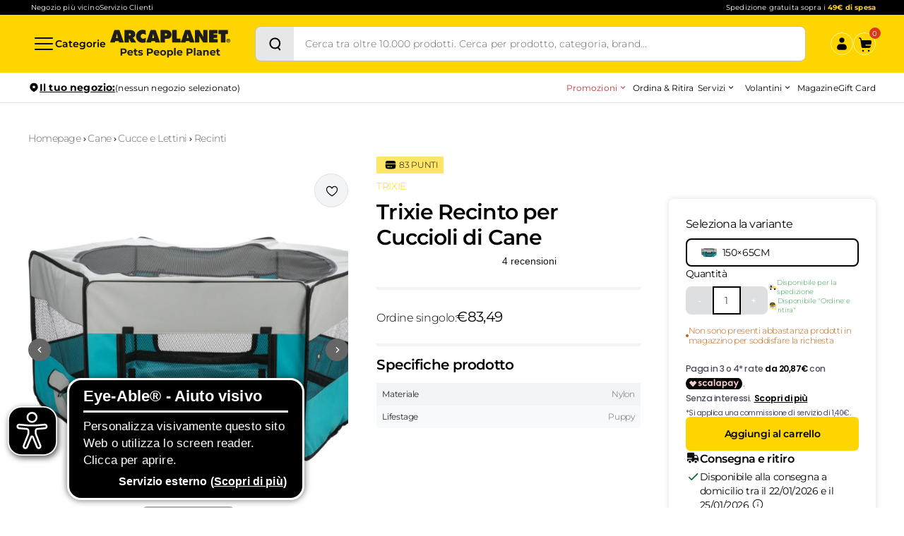

--- FILE ---
content_type: text/html; charset=utf-8
request_url: https://www.arcaplanet.it/trixie-recinto-per-cuccioli-di-cane/p
body_size: 48714
content:
<!DOCTYPE html><html lang="it-IT"><head><meta charSet="utf-8"/><meta http-equiv="x-ua-compatible" content="ie=edge"/><meta name="viewport" content="width=device-width, initial-scale=1, shrink-to-fit=no"/><link href="/styles.d8cc7ce9576b605d2fda.css" rel="stylesheet" type="text/css" media="screen" as="style"/><meta name="generator" content="Gatsby 4.25.9"/><meta data-rh="true" name="robots" content="index,follow"/><meta data-rh="true" name="googlebot" content="index,follow"/><meta data-rh="true" name="description" content="Trixie Recinto per Cuccioli di Cane: piccoli animali e conigli nani pratico e resistente. Colore turchese/grigio. Scopri ora!"/><meta data-rh="true" property="og:url" content="https://www.arcaplanet.it/trixie-recinto-per-cuccioli-di-cane/p"/><meta data-rh="true" property="og:type" content="og:product"/><meta data-rh="true" property="og:title" content="Trixie Recinto per Cuccioli di Cane"/><meta data-rh="true" property="og:description" content="Trixie Recinto per Cuccioli di Cane: piccoli animali e conigli nani pratico e resistente. Colore turchese/grigio. Scopri ora!"/><meta data-rh="true" property="og:image" content="https://arcaplanet.vtexassets.com/arquivos/ids/265174/trixie-recinto-per-cuccioli.jpg?v=637725825972670000"/><meta data-rh="true" property="og:image" content="https://arcaplanet.vtexassets.com/arquivos/ids/265175/trixie-recinto-per-cuccioli-dall-alto.jpg?v=638842091008900000"/><meta data-rh="true" property="og:image" content="https://arcaplanet.vtexassets.com/arquivos/ids/265176/trixie-recinto-per-cuccioli-dettaglio.jpg?v=638842091009070000"/><meta data-rh="true" property="og:image" content="https://arcaplanet.vtexassets.com/arquivos/ids/265180/trixie-recinto-per-cuccioli-acqua.jpg?v=638842091009230000"/><meta data-rh="true" property="og:image" content="https://arcaplanet.vtexassets.com/arquivos/ids/265181/trixie-recinto-per-cuccioli-chiusa.jpg?v=638842091009230000"/><meta data-rh="true" property="og:image" content="https://arcaplanet.vtexassets.com/arquivos/ids/265183/trixie-recinto-per-cuccioli-zip.jpg?v=638842091009400000"/><meta data-rh="true" property="og:image" content="https://arcaplanet.vtexassets.com/arquivos/ids/265184/trixie-recinto-per-cuccioli-base.jpg?v=638842091009400000"/><meta data-rh="true" property="og:image" content="https://arcaplanet.vtexassets.com/arquivos/ids/265185/trixie-recinto-per-cuccioli-borsa.jpg?v=638842091009400000"/><meta data-rh="true" property="product:price:amount" content="83.49"/><meta data-rh="true" property="product:price:currency" content="EUR"/><link href="/component---src-pages-[slug]-p-tsx.4e884f915793e88da062.css" rel="stylesheet" type="text/css" media="screen" as="style"/><style type="text/css" id="server-side-jss"></style><link rel="icon" href="/favicon-32x32.png?v=0c9de34329630d4d23a8bb3524dc702f" type="image/png"/><link rel="manifest" href="/manifest.webmanifest" crossorigin="anonymous"/><link rel="apple-touch-icon" sizes="48x48" href="/icons/icon-48x48.png?v=0c9de34329630d4d23a8bb3524dc702f"/><link rel="apple-touch-icon" sizes="72x72" href="/icons/icon-72x72.png?v=0c9de34329630d4d23a8bb3524dc702f"/><link rel="apple-touch-icon" sizes="96x96" href="/icons/icon-96x96.png?v=0c9de34329630d4d23a8bb3524dc702f"/><link rel="apple-touch-icon" sizes="144x144" href="/icons/icon-144x144.png?v=0c9de34329630d4d23a8bb3524dc702f"/><link rel="apple-touch-icon" sizes="192x192" href="/icons/icon-192x192.png?v=0c9de34329630d4d23a8bb3524dc702f"/><link rel="apple-touch-icon" sizes="256x256" href="/icons/icon-256x256.png?v=0c9de34329630d4d23a8bb3524dc702f"/><link rel="apple-touch-icon" sizes="384x384" href="/icons/icon-384x384.png?v=0c9de34329630d4d23a8bb3524dc702f"/><link rel="apple-touch-icon" sizes="512x512" href="/icons/icon-512x512.png?v=0c9de34329630d4d23a8bb3524dc702f"/><title data-rh="true">Trixie Recinto per Cuccioli di Cane | Arcaplanet</title><link data-rh="true" rel="canonical" href="https://www.arcaplanet.it/trixie-recinto-per-cuccioli-di-cane/p"/><script data-rh="true" type="application/ld+json">{
  "@context": "https://schema.org",
  "@type": "Product",
  "name": "Trixie Recinto per Cuccioli di Cane",
  "image": [
    "https://arcaplanet.vtexassets.com/arquivos/ids/265174/trixie-recinto-per-cuccioli.jpg?v=637725825972670000",
    "https://arcaplanet.vtexassets.com/arquivos/ids/265175/trixie-recinto-per-cuccioli-dall-alto.jpg?v=638842091008900000",
    "https://arcaplanet.vtexassets.com/arquivos/ids/265176/trixie-recinto-per-cuccioli-dettaglio.jpg?v=638842091009070000",
    "https://arcaplanet.vtexassets.com/arquivos/ids/265180/trixie-recinto-per-cuccioli-acqua.jpg?v=638842091009230000",
    "https://arcaplanet.vtexassets.com/arquivos/ids/265181/trixie-recinto-per-cuccioli-chiusa.jpg?v=638842091009230000",
    "https://arcaplanet.vtexassets.com/arquivos/ids/265183/trixie-recinto-per-cuccioli-zip.jpg?v=638842091009400000",
    "https://arcaplanet.vtexassets.com/arquivos/ids/265184/trixie-recinto-per-cuccioli-base.jpg?v=638842091009400000",
    "https://arcaplanet.vtexassets.com/arquivos/ids/265185/trixie-recinto-per-cuccioli-borsa.jpg?v=638842091009400000"
  ],
  "sku": "13885",
  "brand": {
    "@type": "Brand",
    "name": "TRIXIE"
  },
  "description": "Trixie &egrave; un marchio tedesco noto e amato dai Pet parent per la produzione di accessori per cani, gatti e altri animali domestici. Trixie &egrave; sinonimo di attenzione alle esigenze dell'animale, accurata realizzazione del prodotto, affidabilit&agrave; e sicurezza. \nInnovatore nel settore dei prodotti per cani e gatti, dai giochi agli snack, passando per accessori e igiene, la passione di Trixie sono gli animali domestici e la loro interazione con gli umani. I prodotti sono concepiti per soddisfare il miglior rapporto qualit&agrave;-prezzo e rispondere ai pi&ugrave; alti standard.\n \nIl Trixie Recinto per Cuccioli di Cane &egrave; la scelta ideale per garantire un ambiente sicuro e protetto ai tuoi animali, ovunque tu sia. Rientra nella categoria accessori per la gestione e il gioco e si rivolge a cuccioli di cane, conigli nani e piccoli animali domestici. Realizzato in poliestere resistente e impermeabile, &egrave; perfetto per lutilizzo in giardino o allinterno della casa. I bordi rinforzati con rivestimento in gomma proteggono l'animale da umidit&agrave; e sporco, mentre il fondo removibile si lava facilmente a mano. Il tetto in rete rimuovibile impedisce le fughe e garantisce la massima areazione, rendendolo adatto anche alle giornate pi&ugrave; calde. La struttura &egrave; ripieghevole e salvaspazio, e viene fornita con una pratica borsa da trasporto per portarlo ovunque in comodit&agrave;. Due tasche laterali intelligenti permettono di riporre snack, ciotole o giochi. Un recinto sicuro, facile da montare, completamente privo di materiali dannosi, per il benessere totale del tuo piccolo amico.\n \nCaratteristiche:\n \n&bull; Struttura in poliestere resistente e impermeabile.\n&bull; Adatto per uso interno ed esterno.\n&bull; Fondo removibile, lavabile a mano.\n&bull; Tetto in rete per sicurezza e areazione.\n&bull; Bordi protettivi contro umidit&agrave; e sporco.\n&bull; Tasche laterali per accessori.\n&bull; Ripiegabile e facile da trasportare.\n&bull; Inclusa borsa da trasporto.\n \nN.B. Il prodotto &egrave; disponibile nelle seguenti misure: 150&times;65CM.\n \nDai pi&ugrave; libert&agrave; e sicurezza al tuo pet con il Trixie Recinto per Cuccioli di Cane e lascia che scopra il mondo, un passo alla volta!",
  "review": [],
  "offers": {
    "@type": "Offer",
    "availability": "http://schema.org/InStock",
    "price": "83.49",
    "priceValidUntil": "2027-01-19T16:42:47Z",
    "priceCurrency": "EUR",
    "itemCondition": "http://schema.org/NewCondition",
    "seller": {
      "@type": "Organization",
      "name": "Arcaplanet"
    }
  }
}</script><style>.gatsby-image-wrapper{position:relative;overflow:hidden}.gatsby-image-wrapper picture.object-fit-polyfill{position:static!important}.gatsby-image-wrapper img{bottom:0;height:100%;left:0;margin:0;max-width:none;padding:0;position:absolute;right:0;top:0;width:100%;object-fit:cover}.gatsby-image-wrapper [data-main-image]{opacity:0;transform:translateZ(0);transition:opacity .25s linear;will-change:opacity}.gatsby-image-wrapper-constrained{display:inline-block;vertical-align:top}</style><noscript><style>.gatsby-image-wrapper noscript [data-main-image]{opacity:1!important}.gatsby-image-wrapper [data-placeholder-image]{opacity:0!important}</style></noscript><script type="module">const e="undefined"!=typeof HTMLImageElement&&"loading"in HTMLImageElement.prototype;e&&document.body.addEventListener("load",(function(e){const t=e.target;if(void 0===t.dataset.mainImage)return;if(void 0===t.dataset.gatsbyImageSsr)return;let a=null,n=t;for(;null===a&&n;)void 0!==n.parentNode.dataset.gatsbyImageWrapper&&(a=n.parentNode),n=n.parentNode;const o=a.querySelector("[data-placeholder-image]"),r=new Image;r.src=t.currentSrc,r.decode().catch((()=>{})).then((()=>{t.style.opacity=1,o&&(o.style.opacity=0,o.style.transition="opacity 500ms linear")}))}),!0);</script><link rel="preload" href="/fonts/Montserrat-Regular.woff" as="font" type="font/woff" crossorigin="anonymous"/><link rel="preload" href="/fonts/Montserrat-Light.woff" as="font" type="font/woff" crossorigin="anonymous"/><link rel="preload" href="/fonts/Montserrat-Bold.woff" as="font" type="font/woff" crossorigin="anonymous"/><link rel="preload" href="/fonts/Montserrat-SemiBold.woff" as="font" type="font/woff" crossorigin="anonymous"/><link rel="preload" href="/fonts/icomoon.woff" as="font" type="font/woff" crossorigin="anonymous"/><meta name="google-site-verification" content="kdf47rRt6p3xuSskVy2V6gvoJcs-XDvFTWLvdSsvYkk"/><script type="text/javascript">
document.addEventListener('DOMContentLoaded', () => {
  setTimeout(initGTM, 10000);
});
document.addEventListener('scroll', initGTMOnEvent);
document.addEventListener('mousemove', initGTMOnEvent);
document.addEventListener('touchstart', initGTMOnEvent);
function initGTMOnEvent(e) {
  initGTM();
  e.currentTarget.removeEventListener(e.type, initGTMOnEvent);
}
function initGTM() {
  if (window.gtmDidInit) {
    return false;
  }
  window.gtmDidInit = true;
  const s = document.createElement('script');
  s.type = 'text/javascript';
  s.async = true;
  s.onload = () => {
    dataLayer.push({ event: 'gtm.js', 'gtm.start': new Date().getTime(), 'gtm.uniqueEventId': 0 });
  };

  s.src = 'https://www.googletagmanager.com/gtm.js?id=GTM-MTQN8DV';

  document.head.appendChild(s);
}</script><script type="text/partytown" async="" src="https://io.vtex.com.br/rc/rc.js"></script><script type="text/javascript" src="//widget.trustpilot.com/bootstrap/v5/tp.widget.bootstrap.min.js" async=""></script><script type="text/javascript">

let eA_domain = "www.arcaplanet.it";
let eA_top = "80%"; //Top-Position des Icons z.B. "200px" oder "calc(50% -44px)"
let eA_side = "left"; //Seitenposition Icon z.B. "left"
let eA_bottom = "15%"; //Mobile bottom position
let eA_privacyPath = "https://eye-able.com/hinweis-datenschutz/"; //Url of the privacy notification
let eA_path = "https://cdn.eye-able.com/"; //Change to the local path of the public folder when hosting Eye-Able
let eA_configPath = "https://cdn.eye-able.com/configs/"; //Change to the local path of the config when hosting Eye-Able

let t1 = "Eye-Able® - Aiuto visivo";
let t2 = "Personalizza visivamente questo sito Web o utilizza lo screen reader. Clicca per aprire.";
let t3 = "Servizio esterno";
let t4 = "Scopri di più";
if(document.documentElement.lang && (document.documentElement.lang.includes("en") || !document.documentElement.lang.includes("it"))) {
    t1 = "Eye-Able® - Visual Help";
    t2 = "Customize this website visually or use the screenreader. Click to open.";
    t3 = "External Service";
    t4 = "More Info";
    eA_privacyPath = "https://eye-able.com/en/hinweis-datenschutz/";
}

let eA_bColor = "#000"; //background color of the icon
function eyeAble_updateConfig() {
    eyeAble_pluginConfig.customIconColor = eA_bColor;
}
let eA_loaded = false;
function aEA() {
    if(!eA_loaded){
        let eA_h = document.querySelector('head') || document.body;
        let s = document.createElement('script');
        let c = document.createElement('script');
        s.src = eA_path + 'public/js/eyeAble.js';
        s.async = true;
        c.src = eA_configPath + eA_domain + '.js';
        eA_h.appendChild(c);
        eA_h.appendChild(s);
        eA_loaded = true;
    }
}

let eA_open = false;
//load directly if a LocalStorage Entry exists
if (localStorage.getItem("eyeAbleVariables")) {
    aEA();
} else {
    function s() {
        //Check for custom opener elements
        let co = document.querySelectorAll(".eyeAble_customToolOpenerClass,#eyeAble_customToolOpenerID,.eyeAble_customToolOpenerNoHideClass");
        if(window.location.hash.substr(1) === "showEyeAble"){
            eA_open = true;aEA();return;
        }
        if (co.length > 0) {
            function cOf() {
                eA_open = true;
                aEA();
                co.forEach(e => e.removeEventListener("click", cOf));
            }
            co.forEach(e => e.addEventListener("click", cOf));
            co.forEach(e => e.addEventListener("keyup", function (e) {if (event.which === 13) cOf();}));
        } else {
            let t = document.createElement('Eye-Able');
            t.setAttribute("id", "eA_Opener");
            t.attachShadow({mode: 'open'});
            //append after the first link that is not a jump to a landmark
            if(document.links.length > 0) {
                //check if the first link has an hash, which would indicate a jump to a landmark
                if(!document.links[0].hash) {
                    //no hash
                    document.body.prepend(t);
                } else {
                    for (let i = 0; i < document.links.length; i++) {
                        if(document.links[i].hash && document.links[i].baseURI.includes(window.location.hostname)) {
                            //link with hash found! Place access after this one
                        } else {
                            if(i===0) {
                                //make sure its not places at the end
                                document.body.prepend(t);
                                break;
                            } else {
                                //a link has been found without an hash. Place the access link right after the last link that had an hash
                                document.links[i-1].after(t);
                                break;
                            }

                        }
                    }
                }
            } else {
                document.body.prepend(t);
            }
            let h = document.createElement('div');
            if (window.innerWidth < 700) { eA_side = "right";}
            h.setAttribute("style", "position: fixed;top:" + eA_top + ";" + eA_side + ": 11px;z-index: 2147483648");
            t.shadowRoot.appendChild(h);
            let ts = "left";
            if(eA_side==="left") ts = "right";
            let eA_fColor = "#fff"; //foreground color of the icon
            let s = '' +
                '<div aria-hidden="true" id="t" style="display:none;'+ts+': -350px;top: -40px;position: absolute;background: black;color: white;width: 290px;padding: 11px 20px 28px;border-radius: 20px;border: 3px solid #fff;font-family:Open Sans,sans-serif;font-weight: 400;font-size: 17px;line-height:24px;box-shadow: 0 0 8px 1px rgb(0 0 0 / 50%);">' +
                '   <div style="font-size: 22px;font-weight: bold;padding-bottom: 8px;margin-bottom: 8px;border-bottom: 3px solid;">'+t1+'</div>' +
                '   <p style="margin: 0 0 13px 0;">'+t2+'</p>' +
                '   <p style="position: absolute;bottom: 11px;right: 22px;margin: 0;font-weight: bold;font-size: 16px;">'+t3+' (<a href="'+ eA_privacyPath+'" target="_blank" style="' +
                '    color: white;text-decoration: underline;cursor: pointer;">'+t4+'</a>)</p>'+
                '</div>' +
                '<div tabindex="0" role="img" aria-label="'+t1+' '+t2+t3+'" id="i" style="width: 70px;cursor: pointer;transition: transform 150ms ease;">' +
                '   <svg style="filter: drop-shadow(2px 3px 4px #505050);" xmlns="http://www.w3.org/2000/svg" xmlns:xlink="http://www.w3.org/1999/xlink" viewBox="0 0 389.9 389.6" preserveAspectRatio="none" xmlns:v="https://vecta.io/nano"><defs><linearGradient id="A" x1="253.85" y1="63.7" x2="253.85" y2="480.49" gradientUnits="userSpaceOnUse"><stop offset="0" stop-color="#4f4f4e"></stop><stop offset=".26" stop-color="#313130"></stop><stop offset=".55" stop-color="#161616"></stop><stop offset=".8" stop-color="#060606"></stop><stop offset="1"></stop></linearGradient><linearGradient id="B" x1="214.9" y1="353.49" x2="286.3" y2="353.49" gradientTransform="matrix(0.16, 0.99, 0.99, -0.16, -138.47, -44.34)" xlink:href="#A"></linearGradient><linearGradient id="C" x1="135.26" y1="296.4" x2="365.84" y2="296.4" xlink:href="#A"></linearGradient></defs><path style="fill:'+eA_bColor+'" d="M201.6 443.2h-33.4c-27.7 0-51.9-9.6-71.9-28.4a101.84 101.84 0 0 1-30.6-56.2 107.42 107.42 0 0 1-1.7-19v-52.7l.1-120.5c.1-26.7 9.5-50.3 28.1-70.1a101.58 101.58 0 0 1 55.6-30.7 104 104 0 0 1 20.9-1.9H339c25.9 0 48.8 8.3 68.1 24.6a102 102 0 0 1 34.5 58.2 100.5 100.5 0 0 1 2.1 20.8V340a99.13 99.13 0 0 1-11 46.3c-15.9 30.4-41 49.1-74.7 55.6a95.89 95.89 0 0 1-17.6 1.6h-87.8z" transform="translate(-59.2 -58.6)" fill="url(#A)"></path><path style="fill:'+eA_fColor+'" d="M279.9 10c24.4 0 46.2 7.6 64.8 23.4C362 48 372.9 66.6 377.6 88.8a93.42 93.42 0 0 1 2 19.7q0 86.4.1 172.7a94.41 94.41 0 0 1-10.4 44q-22.8 43.65-71.2 53a85.05 85.05 0 0 1-16.7 1.5H109.2c-26.4 0-49.3-9-68.4-27.1-15.5-14.6-25.1-32.5-29.1-53.5a99.85 99.85 0 0 1-1.6-18.1l.1-173.2c.1-25.7 9.2-48 26.7-66.7a96.5 96.5 0 0 1 52.9-29.2 102.64 102.64 0 0 1 20-1.8h96.9l73.2-.1h0m0-10H109.7a114.49 114.49 0 0 0-22 2 106.79 106.79 0 0 0-58.2 32.2C10.1 55 .2 79.7.1 107.7L0 228.2v52.7a109.41 109.41 0 0 0 1.8 20c4.4 23.2 15.1 43 32.1 58.9 20.9 19.7 46.3 29.8 75.3 29.8h172.3a99.15 99.15 0 0 0 18.6-1.6c35.3-6.8 61.6-26.3 78.2-58.2a103.74 103.74 0 0 0 11.6-48.6V108.5a103.33 103.33 0 0 0-2.2-21.8 106.53 106.53 0 0 0-36.2-61C331 8.6 307 0 279.9 0z" fill="#fff"></path><circle style="fill:'+eA_bColor+'" cx="250.6" cy="146.4" r="35.7" transform="matrix(.160226 -.98708 .98708 .160226 6.75 311.71)" fill="url(#B)"></circle><path style="fill:'+eA_bColor+'" d="M350.6,203.6l-75,6.7c-2.8.2-5.5.4-8.3.4H233.9a76.87,76.87,0,0,1-8.3-.4l-75-6.7a14.24,14.24,0,0,0-2.2,28.4l60.6,5.5a14.25,14.25,0,0,1,13,14.2v16.4a33.8,33.8,0,0,1-2.5,13l-34.5,88a14.3,14.3,0,0,0,26.1,11.7l33-80.1a7,7,0,0,1,13-.1l33,80.1A14.3,14.3,0,1,0,316.2,369l-34.5-87.9a36.61,36.61,0,0,1-2.5-13V251.7a14.18,14.18,0,0,1,13-14.2l60.6-5.5a14.24,14.24,0,0,0-2.2-28.4Z" transform="translate(-59.2 -58.6)" fill="url(#C)"></path><path style="fill:'+eA_fColor+'" d="M191.4 130.7c-23.693 0-42.9-19.207-42.9-42.9s19.207-42.9 42.9-42.9 42.9 19.207 42.9 42.9a42.89 42.89 0 0 1-42.9 42.9zm0-71.5c-13.69-.038-25.498 9.605-28.197 23.026a28.68 28.68 0 0 0 17.105 32.135c12.641 5.256 27.234.846 34.848-10.531A28.68 28.68 0 0 0 211.6 67.6a29.06 29.06 0 0 0-20.2-8.4zm52.5 278.6a21.46 21.46 0 0 1-19.5-12.6l-33.1-80.3-32.7 80.1a21.41 21.41 0 0 1-37.1 4.1 21.57 21.57 0 0 1-2.1-21.5l34.4-87.5a26.63 26.63 0 0 0 1.9-10.4v-16.4a7.09 7.09 0 0 0-6.5-7.1l-60.6-5.5c-11.791-.911-20.611-11.209-19.7-23s11.209-20.611 23-19.7l75.1 6.7a97.18 97.18 0 0 0 7.7.3h33.4a99.08 99.08 0 0 0 7.7-.3l75-6.7h.1c11.791-.911 22.089 7.909 23 19.7s-7.909 22.089-19.7 23l-60.5 5.5a7.09 7.09 0 0 0-6.5 7.1v16.4a28.29 28.29 0 0 0 2 10.4l34.5 87.9a21.36 21.36 0 0 1-1.8 20.2 22.06 22.06 0 0 1-18 9.6zm-52.5-107.1a14.11 14.11 0 0 1 13.1 8.8l33 80.1a7.62 7.62 0 0 0 3.9 3.6 7.13 7.13 0 0 0 9-9.6l-34.6-88.3a42.14 42.14 0 0 1-3-15.7v-16.4c-.054-11.101 8.438-20.376 19.5-21.3l60.6-5.5a7 7 0 0 0 4.9-2.4 6.61 6.61 0 0 0 1.7-5.2 7 7 0 0 0-7.6-6.6l-74.9 6.7a88.33 88.33 0 0 1-8.9.4h-33.4a87 87 0 0 1-8.9-.4l-75-6.7a7.12 7.12 0 0 0-1 14.2l60.7 5.5c11.062.924 19.554 10.199 19.5 21.3v16.4a42.14 42.14 0 0 1-3 15.7l-34.5 87.9a7.09 7.09 0 0 0 .3 7.3 7.19 7.19 0 0 0 6.6 3.2 7 7 0 0 0 5.9-4.3l32.9-79.9a14 14 0 0 1 13.2-8.8z" fill="#fff"></path></svg></div>' +
                '</div>';
            h.insertAdjacentHTML('beforeend', s);
            let o = h.querySelector("#i");
            let m = h.querySelector("#t");
            if(!sessionStorage.getItem('eyeAbleShow')) {
                setTimeout(() => m.style.display = "block",500);
                setTimeout(() => m.style.display = "none",4000);
                sessionStorage.setItem('eyeAbleShow', 'false');
            }
            function x() {
                eA_open = true;
                aEA();
            }
            if (window.innerWidth < 700) {
                h.style.top = "unset";
                h.style.bottom = eA_bottom;
                o.style.width = "50px";
                m.style.width = "240px";
                m.style.left = "-297px";
                m.style.top = "-50px";
                m.children[0].style.fontSize = "19px";
                if(navigator.userAgent.match(/SamsungBrowser/i)) m.children[0].style.fontSize = "17px";
                m.children[1].style.fontSize = "14px";
                m.children[2].style.fontSize = "14px";
                //m.style.opacity = "0";
                o.addEventListener("touchstart", () => {
                    if(m.style.display === "block") x();
                });
            } else {
                o.addEventListener("click",x);
            }
            t.addEventListener("keyup", function (e) {
                if (event.which === 13) {
                    x();
                }
            });
            o.addEventListener("mouseenter", function () {
                m.style.display = "block";
                o.style.transform = "scale(1.1)";
            });
            o.addEventListener("focus", function () {
                m.style.display = "block";
                o.style.outline = "3px solid black";
            });
            o.addEventListener("blur", function () {
                m.style.display = "none";
                o.style.outline = "none";
            });
            h.querySelectorAll("#i,#t").forEach(e => e.addEventListener("mouseleave", function () {
                setTimeout(() => {
                    if(!t.matches(':hover')){
                        m.style.display = "none";
                    }
                },1500);
                o.style.transform = "none";
            }));
            //detect alt+1 and alt+f1
            function k(e) {
                if(e.altKey){
                    if(e.key === "1" || e.key === "F1") {
                        eA_open = true;
                        aEA();
                        window.removeEventListener("keyup",k);
                        if(e.key === "F1") {
                            document.addEventListener("eyeable:init_completed", () => {
                                eyeAble_toggleShortcutManPage();
                            });
                        }
                    }
                }
            }
            window.addEventListener("keyup",k);
        }
    }
    if (document.readyState === "complete") {
        s();
    } else {
        window.addEventListener('load', () => {
            s();
        });
    }
}
</script><script src="https://www.paypal.com/sdk/js?client-id=AU2EgrFFYhAqoI8LdJhhSTnms22DADgF_PeHFb-9EM2h1j7GPVuqBXJlpiEkKWdHQO35WN6CCrHSMdp6&amp;components=messages" data-partner-attribution-id="BN_CODE" data-namespace="PayPalSDK" defer="" async=""></script><script type="module" src="https://cdn.scalapay.com/widget/scalapay-widget-loader.js?version=V5" async=""></script></head><body><div id="___gatsby"><div style="outline:none" tabindex="-1" id="gatsby-focus-wrapper"><div><noscript><iframe src="https://www.googletagmanager.com/ns.html?id=GTM-KHXZHM4"
  height="0" width="0" style="display:none;visibility:hidden"></iframe></noscript><div id="layout"><div class="bg-black px-6 py-1 lg:px-10 global-topheader"><div class="flex flex-row flex-nowrap md:gap-4 lg:gap-6 items-center justify-center md:justify-between"><div class="hidden md:block"><div class="flex flex-row flex-nowrap items-center gap-6 px-1"><a href="https://negozi.arcaplanet.it/" class="block text-[10px] leading-[130%] tracking-[0.15px] font-normal text-white no-underline">Negozio più vicino</a><a href="https://my.arcaplanet.it/assistenza/s/" class="block text-[10px] leading-[130%] tracking-[0.15px] font-normal text-white no-underline">Servizio Clienti</a></div></div><div class=""></div></div></div><div class="bg-yellow global-header"><div class="px-6 lg:px-10 pt-4 md:pt-4 3xl:pt-6 md:pb-4 3xl:pb-6 relative"><div class="flex flex-nowrap items-center justify-between w-full gap-2 md:gap-6"><div class="flex flex-row flex-nowrap items-center justify-between w-full md:w-fit gap-2 md:gap-6"><button aria-label="Categorie" class="flex flex-row flex-nowrap gap-1 items-center cursor-pointer bg-yellow global-navigation-open"><svg class="block w-8 h-8" xmlns="http://www.w3.org/2000/svg" width="32" height="32" viewBox="0 0 32 32" fill="none"><path d="M3 8C3 7.448 3.448 7 4 7H28C28.552 7 29 7.448 29 8C29 8.552 28.552 9 28 9H4C3.448 9 3 8.552 3 8ZM28 15H4C3.448 15 3 15.448 3 16C3 16.552 3.448 17 4 17H28C28.552 17 29 16.552 29 16C29 15.448 28.552 15 28 15ZM28 23H4C3.448 23 3 23.448 3 24C3 24.552 3.448 25 4 25H28C28.552 25 29 24.552 29 24C29 23.448 28.552 23 28 23Z" fill="#0A0A0A"></path></svg><span class="hidden lg:block text-sm font-semibold tracking-[0.035px] !leading-[130%]">Categorie</span></button><a href="/" class="block mx-auto md:mx-0" aria-label="Arcaplanet Logo"><svg class="block" width="170" height="40" viewBox="0 0 170 40" fill="none" xmlns="http://www.w3.org/2000/svg"><path d="M60.6989 6.47978C60.6989 6.38752 60.7681 6.3055 60.8578 6.3055C60.95 6.3055 61.0193 6.38752 61.0193 6.47978L62.1059 11.5798C62.1059 11.5798 62.1828 11.9078 61.8368 11.9078H59.8814C59.538 11.9078 59.6149 11.5798 59.6149 11.5798L60.6989 6.47978ZM64.6431 1.26703C64.6431 1.26703 64.4457 0.557129 63.6974 0.557129H57.9285C57.193 0.557129 57.0008 1.29522 57.0008 1.29522L51.3011 17.6895C51.3011 17.6895 51.0987 18.3507 51.8034 18.3507H57.2058C57.9285 18.3507 58.0797 17.6562 58.0797 17.6562L58.3412 16.5003C58.3412 16.5003 58.4232 16.1339 58.7819 16.1339H62.9542C63.3104 16.1339 63.418 16.5209 63.418 16.5209L63.7102 17.6459C63.7102 17.6459 63.8896 18.3507 64.6072 18.3507H70.0301C70.7554 18.3507 70.4914 17.6562 70.4914 17.6562L64.6431 1.26703Z" fill="#1D1D1B"></path><path d="M26.5931 8.08409V5.76732C26.5931 5.41109 26.9647 5.41621 26.9647 5.41621H27.0928C28.2025 5.41621 29.1687 5.58023 29.1687 6.94877C29.1687 8.31731 28.1051 8.43776 27.0467 8.43776C26.9493 8.43776 26.5931 8.43776 26.5931 8.08409ZM33.1308 12.5664C32.7771 12.0462 32.3773 11.7643 32.0467 11.5029V11.3619C34.4481 10.5598 35.486 9.427 35.486 6.73862C35.486 2.25371 32.0929 0.557129 28.0846 0.557129H20.9703C20.2629 0.557129 20.2578 1.25678 20.2578 1.25678L20.2809 17.6587C20.2809 17.6587 20.3065 18.3507 21.019 18.3507H25.8627C25.8627 18.3507 26.5879 18.3507 26.5879 17.6382V12.9944C26.5905 12.9099 26.6495 12.8407 26.734 12.8407C26.8007 12.8407 26.8648 12.8894 26.8853 12.9509L29.1944 17.6511C29.1944 17.6511 29.5326 18.3533 30.2502 18.3533H36.2779C36.9878 18.3533 36.5265 17.6408 36.5265 17.6408L33.1282 12.5716L33.1308 12.5664Z" fill="#1D1D1B"></path><path d="M50.0453 7.41C50.1812 7.48175 50.3529 7.4305 50.4272 7.29211C50.4554 7.23316 50.4554 7.18704 50.4426 7.12041C50.4041 5.91332 50.2812 1.636 50.2735 1.3874C50.2607 1.06449 49.9249 0.885092 49.9249 0.885092C48.6537 0.487857 47.2647 0.27002 45.9269 0.27002C40.7167 0.27002 36.6393 4.42433 36.6393 9.61401C36.6393 14.8037 40.6014 18.63 45.6655 18.63C46.7034 18.63 48.7588 18.4557 49.9121 18.061C49.9121 18.061 50.2708 17.938 50.2837 17.5715C50.2965 17.2486 50.4041 13.1661 50.4323 11.9487C50.4349 11.9359 50.4221 11.9154 50.4221 11.9026C50.4221 11.7463 50.2965 11.6207 50.1428 11.6207C50.0736 11.6207 50.0197 11.6796 49.9736 11.7232C49.0561 12.4741 48.0054 12.9226 46.7522 12.9226C44.8198 12.9226 43.1463 11.4105 43.1463 9.45255C43.1463 7.49457 44.725 5.98252 46.6573 5.98252C47.9259 5.98252 49.0766 6.60272 50.0351 7.39975L50.0121 7.39462C50.0121 7.39462 50.0325 7.40744 50.0453 7.41513" fill="#1D1D1B"></path><path d="M9.42475 6.49235C9.42475 6.40009 9.49654 6.31808 9.58368 6.31808C9.67594 6.31808 9.7451 6.40009 9.7451 6.49235L10.8317 11.5923C10.8317 11.5923 10.9086 11.9204 10.5626 11.9204H8.60723C8.26382 11.9204 8.34069 11.5923 8.34069 11.5923L9.42475 6.49235ZM13.3689 1.28216C13.3689 1.28216 13.1716 0.572266 12.4232 0.572266H6.65434C5.91882 0.572266 5.72664 1.31036 5.72664 1.31036L0.0269606 17.7046C0.0269606 17.7046 -0.175511 18.3658 0.529261 18.3658H5.92911C6.65182 18.3658 6.80301 17.6713 6.80301 17.6713L7.06442 16.5155C7.06442 16.5155 7.14642 16.149 7.50521 16.149H11.6775C12.0337 16.149 12.1414 16.536 12.1414 16.536L12.4335 17.6611C12.4335 17.6611 12.6129 18.3658 13.3305 18.3658H18.7534C19.4787 18.3658 19.2147 17.6713 19.2147 17.6713L13.3664 1.28216H13.3689Z" fill="#1D1D1B"></path><path d="M80.5786 6.88702C80.5786 8.32732 79.3509 8.51441 78.2207 8.51441H77.9645C77.9645 8.51441 77.5929 8.56309 77.5929 8.18124V5.77476C77.5929 5.41597 77.944 5.42365 77.944 5.42365H78.1952C79.2587 5.42365 80.5786 5.49285 80.5786 6.88702ZM79.5381 0.562012H72.0751C71.3601 0.562012 71.3601 1.2796 71.3601 1.2796V17.6636C71.3601 17.6636 71.4011 18.3556 72.0905 18.3556H76.8778C77.6031 18.3556 77.58 17.6431 77.58 17.6431V13.7092C77.58 13.7092 77.5801 12.9993 78.2925 12.9993H80.881C84.4868 12.9993 86.7472 10.7338 86.7472 7.09973C86.7472 2.68914 83.6821 0.564573 79.5355 0.564573" fill="#1D1D1B"></path><path d="M166.858 5.69312C166.858 4.92428 166.866 1.81047 166.866 1.28253C166.866 0.580319 166.166 0.564941 166.166 0.564941H154.011C153.293 0.564941 153.283 1.28253 153.283 1.28253C153.283 2.55368 153.288 5.1088 153.288 5.6393C153.288 6.35689 154.021 6.321 154.021 6.321L156.479 6.20825C156.479 6.20825 156.871 6.1493 156.871 6.5286C156.871 6.90789 156.845 17.0053 156.845 17.6563C156.845 18.3867 157.57 18.3559 157.57 18.3559H162.599C163.311 18.3559 163.316 17.6896 163.316 17.6896C163.316 15.2421 163.306 6.85407 163.306 6.55678C163.306 6.21081 163.675 6.20568 163.675 6.20568L166.166 6.321C166.166 6.321 166.858 6.46453 166.858 5.69569" fill="#1D1D1B"></path><path d="M152.245 14.2424C152.245 14.2424 152.288 13.4915 151.553 13.4915H146.965C146.965 13.4915 146.62 13.5709 146.62 13.1788C146.62 12.9302 146.617 12.4125 146.612 12.0717C146.612 12.0717 146.586 11.7437 146.958 11.7437C147.229 11.7437 150.149 11.7308 150.864 11.7308C151.579 11.7308 151.589 11.021 151.589 11.021L151.584 7.83537C151.584 7.83537 151.599 7.11779 150.874 7.11779H146.948C146.568 7.11779 146.614 6.82051 146.614 6.82051V5.79282C146.614 5.79282 146.637 5.41865 146.981 5.41865H151.345C152.06 5.41865 152.06 4.70876 152.06 4.70876V1.26947C152.06 1.26947 152.14 0.55957 151.379 0.55957H140.812C140.087 0.55957 140.1 1.26947 140.1 1.26947C140.1 4.45503 140.107 17.0179 140.107 17.6714C140.107 18.4172 140.799 18.3762 140.799 18.3762C140.799 18.3762 150.825 18.3711 151.548 18.3711C152.27 18.3711 152.253 17.6817 152.253 17.6817V14.2398L152.245 14.2424Z" fill="#1D1D1B"></path><path d="M99.6177 13.3709C99.6177 13.3709 99.6459 12.6431 98.9181 12.6431H94.915C94.2 12.6431 94.1743 11.9614 94.1743 11.9614L94.1974 1.34623C94.1974 1.34623 94.241 0.562012 93.5055 0.562012H88.4849C87.7699 0.562012 87.7468 1.32573 87.7468 1.32573L87.7366 17.6841C87.7366 17.6841 87.7699 18.353 88.5054 18.353H98.9283C99.6664 18.353 99.6382 17.7046 99.6382 17.7046L99.6151 13.3709H99.6177Z" fill="#1D1D1B"></path><path d="M137.109 0.562132H132.347C131.619 0.562132 131.655 1.27972 131.655 1.27972V5.89534C131.655 7.29207 131.881 8.62729 132.124 10.0086C132.124 10.0035 132.124 9.99582 132.124 9.9907V10.0138C132.142 10.0906 132.124 10.1701 132.045 10.1983C131.955 10.229 131.858 10.1829 131.827 10.0958L126.642 1.29253C126.642 1.29253 126.22 0.562132 125.489 0.562132H120.707C120.707 0.562132 120.025 0.567259 120.025 1.30022C120.025 2.03318 120.012 17.6561 120.012 17.6561C120.012 17.6561 120.018 18.3531 120.717 18.3531H125.482C126.202 18.3531 126.212 17.6561 126.212 17.6561L126.191 12.5714C126.191 11.5053 126.05 10.4802 125.863 9.38331C125.863 9.28593 125.909 9.20391 126.009 9.20391C126.109 9.20391 126.168 9.26286 126.212 9.36025L131.243 17.6356C131.243 17.6356 131.66 18.3531 132.375 18.3531H137.114C137.837 18.3531 137.844 17.6714 137.844 17.6714L137.824 1.27715C137.824 1.27715 137.819 0.55957 137.111 0.55957" fill="#1D1D1B"></path><path d="M109.536 6.48466C109.536 6.3924 109.602 6.31295 109.694 6.31295C109.787 6.31295 109.853 6.39496 109.853 6.48466L110.94 11.5846C110.94 11.5846 111.014 11.9127 110.671 11.9127H108.721C108.372 11.9127 108.449 11.5846 108.449 11.5846L109.536 6.48466ZM113.477 1.27191C113.477 1.27191 113.285 0.562012 112.537 0.562012H106.765C106.027 0.562012 105.837 1.3001 105.837 1.3001L100.135 17.6944C100.135 17.6944 99.9378 18.3556 100.64 18.3556H106.04C106.765 18.3556 106.916 17.6611 106.916 17.6611L107.178 16.5052C107.178 16.5052 107.257 16.1388 107.619 16.1388H111.791C112.147 16.1388 112.257 16.5257 112.257 16.5257L112.549 17.6508C112.549 17.6508 112.731 18.3556 113.441 18.3556H118.869C119.595 18.3556 119.331 17.6611 119.331 17.6611L113.48 1.27191H113.477Z" fill="#1D1D1B"></path><path d="M167.242 17.8046C166.135 17.8046 165.277 16.9333 165.277 15.657C165.277 14.3807 166.135 13.5094 167.242 13.5094C168.35 13.5094 169.206 14.3884 169.206 15.657C169.206 16.9256 168.337 17.8046 167.242 17.8046ZM167.242 12.8994C165.723 12.8994 164.485 14.1373 164.485 15.657C164.485 17.1767 165.723 18.4146 167.242 18.4146C168.762 18.4146 170 17.1793 170 15.657C170 14.1347 168.762 12.8994 167.242 12.8994Z" fill="#1D1D1B"></path><path d="M167.327 15.3752H166.791V14.6166H167.258C167.517 14.6166 167.852 14.655 167.852 14.9702C167.852 15.3213 167.64 15.3752 167.327 15.3752ZM168.511 15.0317C168.511 14.3449 168.068 14.1143 167.289 14.1143H166.135V17.1768H166.791V15.8775H167.104L167.84 17.1768H168.511L167.701 15.8467C168.173 15.8083 168.511 15.5879 168.511 15.0292" fill="#1D1D1B"></path><path d="M19.0398 26.6843C21.7235 26.6843 23.4027 28.0764 23.4027 30.3296C23.4027 32.5685 21.7235 33.9606 19.0398 33.9606H17.0162V36.7305H14.6912V26.6843H19.0398ZM18.9106 32.0662C20.3314 32.0662 21.049 31.4203 21.049 30.3296C21.049 29.2245 20.3314 28.5787 18.9106 28.5787H17.0162V32.0662H18.9106ZM32.454 32.8986C32.454 33.0708 32.4253 33.3148 32.411 33.5013H26.5698C26.7851 34.4629 27.6031 35.0513 28.78 35.0513C29.598 35.0513 30.1865 34.8073 30.7175 34.305L31.9087 35.5967C31.1911 36.4147 30.1147 36.8453 28.7226 36.8453C26.0532 36.8453 24.3166 35.1661 24.3166 32.8699C24.3166 30.5592 26.0819 28.8944 28.4355 28.8944C30.7031 28.8944 32.454 30.4157 32.454 32.8986ZM28.4499 30.5879C27.4309 30.5879 26.699 31.2051 26.5411 32.1953H30.3443C30.1865 31.2194 29.4545 30.5879 28.4499 30.5879ZM38.3219 34.7786L38.9246 36.3573C38.4654 36.6874 37.7908 36.8453 37.102 36.8453C35.2793 36.8453 34.2173 35.9124 34.2173 34.0754V30.9037H33.0261V29.1815H34.2173V27.3014H36.4561V29.1815H38.3793V30.9037H36.4561V34.0467C36.4561 34.7069 36.8149 35.0657 37.4177 35.0657C37.7478 35.0657 38.0779 34.9652 38.3219 34.7786ZM42.7791 36.8453C41.4731 36.8453 40.1527 36.4865 39.4351 36.0129L40.1814 34.4055C40.8703 34.8504 41.918 35.1518 42.8652 35.1518C43.8985 35.1518 44.286 34.8791 44.286 34.4485C44.286 33.1856 39.6217 34.4772 39.6217 31.3916C39.6217 29.9278 40.9421 28.8944 43.1953 28.8944C44.2573 28.8944 45.4341 29.1384 46.1661 29.569L45.4198 31.162C44.6592 30.7315 43.8985 30.5879 43.1953 30.5879C42.1907 30.5879 41.7601 30.9037 41.7601 31.3055C41.7601 32.6259 46.4244 31.3486 46.4244 34.3911C46.4244 35.8263 45.0897 36.8453 42.7791 36.8453ZM56.3767 26.6843C59.0604 26.6843 60.7396 28.0764 60.7396 30.3296C60.7396 32.5685 59.0604 33.9606 56.3767 33.9606H54.3531V36.7305H52.0281V26.6843H56.3767ZM56.2475 32.0662C57.6683 32.0662 58.3859 31.4203 58.3859 30.3296C58.3859 29.2245 57.6683 28.5787 56.2475 28.5787H54.3531V32.0662H56.2475ZM69.7909 32.8986C69.7909 33.0708 69.7622 33.3148 69.7479 33.5013H63.9067C64.122 34.4629 64.94 35.0513 66.1169 35.0513C66.9349 35.0513 67.5233 34.8073 68.0544 34.305L69.2456 35.5967C68.528 36.4147 67.4516 36.8453 66.0595 36.8453C63.39 36.8453 61.6535 35.1661 61.6535 32.8699C61.6535 30.5592 63.4188 28.8944 65.7724 28.8944C68.04 28.8944 69.7909 30.4157 69.7909 32.8986ZM65.7868 30.5879C64.7678 30.5879 64.0359 31.2051 63.878 32.1953H67.6812C67.5233 31.2194 66.7914 30.5879 65.7868 30.5879ZM74.9555 36.8453C72.5014 36.8453 70.7074 35.1948 70.7074 32.8699C70.7074 30.5449 72.5014 28.8944 74.9555 28.8944C77.4097 28.8944 79.1893 30.5449 79.1893 32.8699C79.1893 35.1948 77.4097 36.8453 74.9555 36.8453ZM74.9555 35.0083C76.0749 35.0083 76.9217 34.2046 76.9217 32.8699C76.9217 31.5351 76.0749 30.7315 74.9555 30.7315C73.8361 30.7315 72.975 31.5351 72.975 32.8699C72.975 34.2046 73.8361 35.0083 74.9555 35.0083ZM85.2496 28.8944C87.4167 28.8944 89.0959 30.4444 89.0959 32.8699C89.0959 35.2953 87.4167 36.8453 85.2496 36.8453C84.2881 36.8453 83.4987 36.5439 82.9246 35.9124V39.5147H80.6858V29.0092H82.8242V29.8991C83.3839 29.2245 84.2163 28.8944 85.2496 28.8944ZM84.8621 35.0083C85.9816 35.0083 86.8283 34.2046 86.8283 32.8699C86.8283 31.5351 85.9816 30.7315 84.8621 30.7315C83.7427 30.7315 82.8959 31.5351 82.8959 32.8699C82.8959 34.2046 83.7427 35.0083 84.8621 35.0083ZM90.5946 36.7305V26.0815H92.8335V36.7305H90.5946ZM102.475 32.8986C102.475 33.0708 102.446 33.3148 102.432 33.5013H96.5905C96.8058 34.4629 97.6238 35.0513 98.8007 35.0513C99.6187 35.0513 100.207 34.8073 100.738 34.305L101.929 35.5967C101.212 36.4147 100.135 36.8453 98.7433 36.8453C96.0738 36.8453 94.3373 35.1661 94.3373 32.8699C94.3373 30.5592 96.1025 28.8944 98.4562 28.8944C100.724 28.8944 102.475 30.4157 102.475 32.8986ZM98.4706 30.5879C97.4516 30.5879 96.7197 31.2051 96.5618 32.1953H100.365C100.207 31.2194 99.4752 30.5879 98.4706 30.5879ZM112.536 26.6843C115.22 26.6843 116.899 28.0764 116.899 30.3296C116.899 32.5685 115.22 33.9606 112.536 33.9606H110.513V36.7305H108.188V26.6843H112.536ZM112.407 32.0662C113.828 32.0662 114.545 31.4203 114.545 30.3296C114.545 29.2245 113.828 28.5787 112.407 28.5787H110.513V32.0662H112.407ZM118.541 36.7305V26.0815H120.78V36.7305H118.541ZM125.972 28.8944C128.326 28.8944 129.689 29.9852 129.689 32.3245V36.7305H127.594V35.7689C127.178 36.4721 126.374 36.8453 125.24 36.8453C123.432 36.8453 122.356 35.8407 122.356 34.506C122.356 33.1425 123.317 32.1953 125.671 32.1953H127.451C127.451 31.2338 126.876 30.674 125.671 30.674C124.853 30.674 124.006 30.9467 123.446 31.3916L122.643 29.8273C123.489 29.2245 124.738 28.8944 125.972 28.8944ZM125.8 35.3384C126.546 35.3384 127.192 34.9939 127.451 34.2907V33.5013H125.915C124.867 33.5013 124.537 33.8888 124.537 34.4055C124.537 34.9652 125.011 35.3384 125.8 35.3384ZM136.409 28.8944C138.231 28.8944 139.609 29.9565 139.609 32.3101V36.7305H137.37V32.6546C137.37 31.406 136.796 30.8319 135.806 30.8319C134.73 30.8319 133.955 31.4921 133.955 32.9129V36.7305H131.716V29.0092H133.854V29.9134C134.457 29.2532 135.361 28.8944 136.409 28.8944ZM149.286 32.8986C149.286 33.0708 149.257 33.3148 149.243 33.5013H143.402C143.617 34.4629 144.435 35.0513 145.612 35.0513C146.43 35.0513 147.018 34.8073 147.549 34.305L148.741 35.5967C148.023 36.4147 146.947 36.8453 145.555 36.8453C142.885 36.8453 141.149 35.1661 141.149 32.8699C141.149 30.5592 142.914 28.8944 145.267 28.8944C147.535 28.8944 149.286 30.4157 149.286 32.8986ZM145.282 30.5879C144.263 30.5879 143.531 31.2051 143.373 32.1953H147.176C147.018 31.2194 146.286 30.5879 145.282 30.5879ZM155.154 34.7786L155.757 36.3573C155.297 36.6874 154.623 36.8453 153.934 36.8453C152.111 36.8453 151.049 35.9124 151.049 34.0754V30.9037H149.858V29.1815H151.049V27.3014H153.288V29.1815H155.211V30.9037H153.288V34.0467C153.288 34.7069 153.647 35.0657 154.25 35.0657C154.58 35.0657 154.91 34.9652 155.154 34.7786Z" fill="#1D1D1B"></path></svg></a></div><div class="hidden md:flex max-w-[780px] flex-grow relative z-[4]"><div class="flex-grow flex-col gap-2 "><div class="rounded-lg border border-solid border-[#BFC1C3] flex flex-row w-full overflow-hidden"><button aria-label="Cerca" class="w-[54px] bg-[#e7e7e7] shadow-[0px_1px_2px_0px_rgba(105,81,255,0.05)] z-[4]"><span class="flex items-center justify-center w-full h-6"><svg xmlns="http://www.w3.org/2000/svg" width="17" height="19" viewBox="0 0 17 19" fill="none"><path d="M15.2 17.3999L12.8 14.3999" stroke="black" stroke-width="2" stroke-linecap="round" stroke-linejoin="round"></path><ellipse cx="8.29525" cy="8.41653" rx="6.90475" ry="7.03982" stroke="black" stroke-width="2" stroke-linecap="round" stroke-linejoin="round"></ellipse></svg></span></button><div class="w-[calc(100%-54px)] z-[4]"><form><input class="w-full h-full px-4 py-[15px] !rounded-none text-[#232323] text-sm tracking-[0.035px] font-light placeholder:font-[325] placeholder:text-[#666] focus:outline-none" name="term" autoComplete="off" placeholder="Cerca tra oltre 10.000 prodotti. Cerca per prodotto, categoria, brand..." value=""/></form></div></div></div></div><div class="flex flex-row flex-nowrap gap-3 md:gap-6 items-center"><div class="relative"><button class="flex flex-row items-center gap-3 text-xs font-normal tracking-[0.048px] !leading-[130%] focus:outline-none bg-yellow cursor-pointer p-0" data-testid="cart-toggle" data-items="0"><span class="block flex-shrink-0 w-8 h-8 p-1 rounded-full border border-solid border-yellow-200 relative"><svg xmlns="http://www.w3.org/2000/svg" width="24" height="24" viewBox="0 0 24 24" fill="none"><path d="M9.021 22.25C8.332 22.25 7.76599 21.69 7.76599 21C7.76599 20.31 8.32099 19.75 9.01099 19.75H9.021C9.711 19.75 10.271 20.31 10.271 21C10.271 21.69 9.711 22.25 9.021 22.25ZM18.271 21C18.271 20.31 17.711 19.75 17.021 19.75H17.011C16.321 19.75 15.766 20.31 15.766 21C15.766 21.69 16.331 22.25 17.021 22.25C17.711 22.25 18.271 21.69 18.271 21ZM13.001 13.75C12.591 13.75 12.251 13.41 12.251 13C12.251 12.59 12.591 12.25 13.001 12.25H20.069C20.216 12.25 20.341 12.143 20.365 11.998L20.96 8.35902C21.19 7.12902 20.24 5.99902 19 5.99902H6.94104L6.73206 4.61304C6.53806 3.24304 5.39203 2.24902 4.00903 2.24902H3.74902C3.33502 2.24902 2.99902 2.58502 2.99902 2.99902C2.99902 3.41302 3.33502 3.74902 3.74902 3.74902H3.99902C4.62602 3.74902 5.15805 4.21002 5.24805 4.83102L6.74902 15.279C6.88902 16.269 7.729 16.999 8.729 16.999H16.999C19.099 16.999 19.689 15.959 19.949 14.539L20.02 14.104C20.02 14.104 20.085 13.749 19.748 13.749C19.434 13.75 13.001 13.75 13.001 13.75Z" fill="black"></path></svg></span><span class="hidden 2xl:block text-left"><span class="block text-xs !leading-[130%] tracking-[0.048px] font-normal">Il tuo carrello</span></span></button></div></div></div></div></div><div class="flex top-0 md:hidden sticky px-6 pt-3 pb-2 w-full bg-yellow justify-center z-[3]"><div class="flex-grow flex-col gap-2 "><div class="rounded-lg border border-solid border-[#BFC1C3] flex flex-row w-full overflow-hidden"><button aria-label="Cerca" class="w-[54px] bg-[#e7e7e7] shadow-[0px_1px_2px_0px_rgba(105,81,255,0.05)] z-[4]"><span class="flex items-center justify-center w-full h-6"><svg xmlns="http://www.w3.org/2000/svg" width="17" height="19" viewBox="0 0 17 19" fill="none"><path d="M15.2 17.3999L12.8 14.3999" stroke="black" stroke-width="2" stroke-linecap="round" stroke-linejoin="round"></path><ellipse cx="8.29525" cy="8.41653" rx="6.90475" ry="7.03982" stroke="black" stroke-width="2" stroke-linecap="round" stroke-linejoin="round"></ellipse></svg></span></button><div class="w-[calc(100%-54px)] z-[4]"><form><input class="w-full h-full px-4 py-[15px] !rounded-none text-[#232323] text-sm tracking-[0.035px] font-light placeholder:font-[325] placeholder:text-[#666] focus:outline-none" name="term" autoComplete="off" placeholder="Cerca tra oltre 10.000 prodotti. Cerca per prodotto, categoria, brand..." value=""/></form></div></div></div></div><div class="flex md:hidden px-6 items-center pt-2 pb-3 bg-yellow text-xs gap-1 relative"><div class="animate-pulse w-full"><div class="h-5 bg-gray-500 rounded"></div></div></div><div class="bg-white border-b border-solid border-[#E2E2E2] hidden lg:block lg:px-10 lg:py-3 relative global-subheader"><div class="flex flex-row justify-between items-center gap-6"><div class="flex flex-row items-center gap-6 ml-auto"><div class="dropdown-subheader-component"><button class="flex flex-row items-center gap-1 text-xs font-normal tracking-[0.048px] !leading-[130%] dropdown-subheader-link cursor-pointer bg-white " style="color:#CE3535"><span class="block">Promozioni</span><svg class="block dropdown-link-arrow" xmlns="http://www.w3.org/2000/svg" width="16" height="16" viewBox="0 0 16 16" fill="none"><path d="M8.00002 9.83331C7.87202 9.83331 7.744 9.78466 7.64666 9.68666L4.98 7.01999C4.78466 6.82466 4.78466 6.50797 4.98 6.31264C5.17533 6.1173 5.49202 6.1173 5.68735 6.31264L8.00067 8.62595L10.314 6.31264C10.5093 6.1173 10.826 6.1173 11.0213 6.31264C11.2167 6.50797 11.2167 6.82466 11.0213 7.01999L8.35467 9.68666C8.256 9.78466 8.12802 9.83331 8.00002 9.83331Z" fill="currentColor"></path></svg></button><div class="absolute right-10 top-[52px] max-w-[calc(100vw-80px)] min-h-[216px] opacity-0 -z-1 flex flex-row bg-white rounded-lg shadow-[0px_0px_16px_0px_rgba(0,0,0,0.2)] overflow-hidden [&amp;&gt;*:nth-child(n+2)]:border-l-2 [&amp;&gt;*:nth-child(n+2)]:border-[#E2E2E2] [&amp;&gt;*:nth-child(n+2)]:border-solid [&amp;&gt;*:last-child]:!border-none dropdown-subheader-body"><div class="py-2 min-w-[150px]"><a href="/promozioni-negozio" class="no-underline text-black block w-full text-xs !leading-[130%] tracking-[0.048px] px-4 py-2 transition-all hover:bg-yellow hover:font-bold hover:rounded-none cursor-pointer !bg-yellow !font-bold !rounded-none">Promozioni in negozio</a><a href="/promozioni-online" class="no-underline text-black block w-full text-xs !leading-[130%] tracking-[0.048px] px-4 py-2 transition-all hover:bg-yellow hover:font-bold hover:rounded-none cursor-pointer ">Promozioni Online</a></div><div class="py-2 min-w-[225px]"><a href="/programmadieteleggere" class="block text-black no-underline w-full text-xs !leading-[130%] tracking-[0.048px] px-4 py-2 font-normal transition-all hover:bg-yellow hover:font-bold hover:text-black hover:rounded-none cursor-pointer">Programma Diete Leggere</a></div><a href="/promozioni-negozio" class="flex" aria-label="Scopri la promo!"></a></div></div><div class="dropdown-subheader-component"><a class="text-xs font-normal tracking-[0.048px] !leading-[130%] dropdown-subheader-link cursor-pointer" href="/click-and-collect-ordina-online-e-ritira-gratis-in-un-negozio-arcaplanet">Ordina &amp; Ritira</a><div class="absolute right-10 top-[52px] max-w-[calc(100vw-80px)] min-h-[216px] opacity-0 -z-1 flex flex-row bg-white rounded-lg shadow-[0px_0px_16px_0px_rgba(0,0,0,0.2)] overflow-hidden [&amp;&gt;*:nth-child(n+2)]:border-l-2 [&amp;&gt;*:nth-child(n+2)]:border-[#E2E2E2] [&amp;&gt;*:nth-child(n+2)]:border-solid [&amp;&gt;*:last-child]:!border-none dropdown-subheader-body"><div class="py-2 min-w-[150px]"></div><a class="flex" aria-label="Scopri la promo!"></a></div></div><div class="dropdown-subheader-component"><button class="flex flex-row items-center gap-1 text-xs font-normal tracking-[0.048px] !leading-[130%] dropdown-subheader-link cursor-pointer bg-white " style="color:#0A0A0A"><span class="block">Servizi</span><svg class="block dropdown-link-arrow" xmlns="http://www.w3.org/2000/svg" width="16" height="16" viewBox="0 0 16 16" fill="none"><path d="M8.00002 9.83331C7.87202 9.83331 7.744 9.78466 7.64666 9.68666L4.98 7.01999C4.78466 6.82466 4.78466 6.50797 4.98 6.31264C5.17533 6.1173 5.49202 6.1173 5.68735 6.31264L8.00067 8.62595L10.314 6.31264C10.5093 6.1173 10.826 6.1173 11.0213 6.31264C11.2167 6.50797 11.2167 6.82466 11.0213 7.01999L8.35467 9.68666C8.256 9.78466 8.12802 9.83331 8.00002 9.83331Z" fill="currentColor"></path></svg></button><div class="absolute right-10 top-[52px] max-w-[calc(100vw-80px)] min-h-[216px] opacity-0 -z-1 flex flex-row bg-white rounded-lg shadow-[0px_0px_16px_0px_rgba(0,0,0,0.2)] overflow-hidden [&amp;&gt;*:nth-child(n+2)]:border-l-2 [&amp;&gt;*:nth-child(n+2)]:border-[#E2E2E2] [&amp;&gt;*:nth-child(n+2)]:border-solid [&amp;&gt;*:last-child]:!border-none dropdown-subheader-body"><div class="py-2 min-w-[150px]"><a href="/arcaplanet-pet-wash-scopri-il-servizio-di-lavaggio-esclusivo-nei-pet-store" class="no-underline text-black block w-full text-xs !leading-[130%] tracking-[0.048px] px-4 py-2 transition-all hover:bg-yellow hover:font-bold hover:rounded-none cursor-pointer !bg-yellow !font-bold !rounded-none">Pet Wash</a><a href="https://magazine.arcaplanet.it/nuova-arcacard-ogni-acquisto-ha-piu-valore/" class="no-underline text-black block w-full text-xs !leading-[130%] tracking-[0.048px] px-4 py-2 transition-all hover:bg-yellow hover:font-bold hover:rounded-none cursor-pointer ">Arcacard</a><a href="/assicurazione-cane-e-gatto" class="no-underline text-black block w-full text-xs !leading-[130%] tracking-[0.048px] px-4 py-2 transition-all hover:bg-yellow hover:font-bold hover:rounded-none cursor-pointer ">Assicurazione Cane e Gatti</a><a href="/arcaplanet-consigli-nutrizionali-nei-pet-store" class="no-underline text-black block w-full text-xs !leading-[130%] tracking-[0.048px] px-4 py-2 transition-all hover:bg-yellow hover:font-bold hover:rounded-none cursor-pointer ">Consulenza Nutrizionale</a></div><a href="/arcaplanet-pet-wash-scopri-il-servizio-di-lavaggio-esclusivo-nei-pet-store" class="flex" aria-label="Scopri la promo!"></a></div></div><div class="dropdown-subheader-component"><button class="flex flex-row items-center gap-1 text-xs font-normal tracking-[0.048px] !leading-[130%] dropdown-subheader-link cursor-pointer bg-white " style="color:#0A0A0A"><span class="block">Volantini</span><svg class="block dropdown-link-arrow" xmlns="http://www.w3.org/2000/svg" width="16" height="16" viewBox="0 0 16 16" fill="none"><path d="M8.00002 9.83331C7.87202 9.83331 7.744 9.78466 7.64666 9.68666L4.98 7.01999C4.78466 6.82466 4.78466 6.50797 4.98 6.31264C5.17533 6.1173 5.49202 6.1173 5.68735 6.31264L8.00067 8.62595L10.314 6.31264C10.5093 6.1173 10.826 6.1173 11.0213 6.31264C11.2167 6.50797 11.2167 6.82466 11.0213 7.01999L8.35467 9.68666C8.256 9.78466 8.12802 9.83331 8.00002 9.83331Z" fill="currentColor"></path></svg></button><div class="absolute right-10 top-[52px] max-w-[calc(100vw-80px)] min-h-[216px] opacity-0 -z-1 flex flex-row bg-white rounded-lg shadow-[0px_0px_16px_0px_rgba(0,0,0,0.2)] overflow-hidden [&amp;&gt;*:nth-child(n+2)]:border-l-2 [&amp;&gt;*:nth-child(n+2)]:border-[#E2E2E2] [&amp;&gt;*:nth-child(n+2)]:border-solid [&amp;&gt;*:last-child]:!border-none dropdown-subheader-body"><div class="py-2 min-w-[150px]"><a href="/volantino-mese" class="no-underline text-black block w-full text-xs !leading-[130%] tracking-[0.048px] px-4 py-2 transition-all hover:bg-yellow hover:font-bold hover:rounded-none cursor-pointer !bg-yellow !font-bold !rounded-none">Volantino del mese</a><a href="/volantino-collezione-natale" class="no-underline text-black block w-full text-xs !leading-[130%] tracking-[0.048px] px-4 py-2 transition-all hover:bg-yellow hover:font-bold hover:rounded-none cursor-pointer ">Volantino Collezione Natale</a><a href="/speciale-accessori-autunno-inverno" class="no-underline text-black block w-full text-xs !leading-[130%] tracking-[0.048px] px-4 py-2 transition-all hover:bg-yellow hover:font-bold hover:rounded-none cursor-pointer ">Volantino Autunno Inverno</a></div><a href="/volantino-mese" class="flex" aria-label="Scopri la promo!"></a></div></div><div class="dropdown-subheader-component"><a class="text-xs font-normal tracking-[0.048px] !leading-[130%] dropdown-subheader-link cursor-pointer" href="https://magazine.arcaplanet.it/">Magazine</a><div class="absolute right-10 top-[52px] max-w-[calc(100vw-80px)] min-h-[216px] opacity-0 -z-1 flex flex-row bg-white rounded-lg shadow-[0px_0px_16px_0px_rgba(0,0,0,0.2)] overflow-hidden [&amp;&gt;*:nth-child(n+2)]:border-l-2 [&amp;&gt;*:nth-child(n+2)]:border-[#E2E2E2] [&amp;&gt;*:nth-child(n+2)]:border-solid [&amp;&gt;*:last-child]:!border-none dropdown-subheader-body"><div class="py-2 min-w-[150px]"></div><a class="flex" aria-label="Scopri la promo!"></a></div></div><div class="dropdown-subheader-component"><a class="text-xs font-normal tracking-[0.048px] !leading-[130%] dropdown-subheader-link cursor-pointer" href="/gift-card">Gift Card</a><div class="absolute right-10 top-[52px] max-w-[calc(100vw-80px)] min-h-[216px] opacity-0 -z-1 flex flex-row bg-white rounded-lg shadow-[0px_0px_16px_0px_rgba(0,0,0,0.2)] overflow-hidden [&amp;&gt;*:nth-child(n+2)]:border-l-2 [&amp;&gt;*:nth-child(n+2)]:border-[#E2E2E2] [&amp;&gt;*:nth-child(n+2)]:border-solid [&amp;&gt;*:last-child]:!border-none dropdown-subheader-body"><div class="py-2 min-w-[150px]"></div><a class="flex" aria-label="Scopri la promo!"></a></div></div></div></div></div><div class="w-full max-w-[1520px] min-h-[375px] my-0 mx-auto"><main></main></div><footer class="flex flex-col"><div class="w-full 2xl:max-w-[1440px] 2xl:mx-auto"><div class="px-6 md:px-10"><div class="h-[1.8rem] w-[225px] xs:h-[2.2rem] xs:w-[272px] md:h-12 md:w-[407px] mb-[-3px]"><svg class="w-full h-full" width="340" height="40" viewBox="0 0 340 40" fill="none" xmlns="http://www.w3.org/2000/svg"><g clip-path="url(#clip0_2901_25445)"><path d="M129.957 38.8095C128.454 38.8095 127.751 37.562 127.585 36.9021L127.002 34.608C127.002 34.608 126.896 34.278 126.66 34.278H118.346C118.145 34.278 118.075 34.4739 118.055 34.5564L117.537 36.9124C117.396 37.5671 116.733 38.8095 115.21 38.8095H104.443C103.669 38.8095 103.272 38.4796 103.071 38.2012C102.614 37.5671 102.84 36.7526 102.865 36.6598L114.23 3.12969C114.391 2.49558 115.124 1.21191 116.647 1.21191H128.143C129.681 1.21191 130.425 2.45434 130.606 3.11422L142.247 36.5721C142.277 36.6598 142.579 37.5259 142.131 38.1909C141.94 38.4745 141.548 38.8147 140.764 38.8147H129.957V38.8095ZM124.363 24.4056L122.488 15.3529L120.613 24.4056H124.363Z" fill="black"></path><path d="M61.4929 38.8088C59.7035 38.8088 58.8842 37.0973 58.849 37.0251L54.8028 28.5756V36.7364C54.8028 38.2572 53.5763 38.8088 52.752 38.8088H43.1013C41.6286 38.8088 41.0556 37.6077 41.0305 36.7983L40.9852 3.25271C40.9852 2.42786 41.5281 1.20605 43.0058 1.20605H57.1853C66.9415 1.20605 72.5359 6.03657 72.5359 14.4603C72.5359 19.6827 70.7666 22.3995 66.0619 24.209C66.5947 24.6524 67.1928 25.2092 67.7357 26.0237L74.5112 36.391C74.6269 36.5714 75.1496 37.4685 74.7676 38.1799C74.6168 38.4634 74.275 38.8088 73.516 38.8088H61.5029H61.4929ZM54.8078 17.2803C54.8078 17.2803 54.8832 17.3164 55.1044 17.3164C57.7482 17.3164 58.7334 16.6617 58.7334 14.8934C58.7334 12.7642 57.5422 12.3776 55.1999 12.3776H54.9435C54.8932 12.3776 54.8229 12.3982 54.8078 12.4188C54.8078 12.4188 54.8078 12.4395 54.8078 12.4807V17.2184C54.8078 17.2648 54.8128 17.2854 54.8128 17.2854L54.8078 17.2803Z" fill="black"></path><path d="M92.2091 39.3809C81.7843 39.3809 73.6165 31.0138 73.6165 20.332C73.6165 9.65026 82.0105 0.618164 92.7318 0.618164C95.436 0.618164 98.2558 1.06152 100.88 1.90699L100.935 1.92246L100.985 1.94823C101.086 2.00494 101.96 2.51016 101.995 3.49998C102.005 3.73197 102.056 5.63427 102.121 7.88714C102.196 10.5937 102.292 13.7951 102.332 15.1767C102.362 15.3572 102.372 15.5943 102.237 15.8676C102.021 16.2748 101.629 16.5171 101.196 16.5171C101.01 16.5171 100.819 16.4707 100.653 16.3779L100.628 16.3625L100.573 16.3264L96.1648 13.9498L97.4868 14.29C96.3709 13.7797 95.2651 13.527 94.1794 13.527C90.6509 13.527 87.7858 16.4295 87.7858 20.0021C87.7858 23.5747 90.7414 26.4823 94.3704 26.4823C96.582 26.4823 98.5574 25.7245 100.412 24.1727C100.538 24.049 100.774 23.8273 101.131 23.8273C101.739 23.8273 102.237 24.3068 102.287 24.9203C102.302 24.977 102.317 25.0595 102.312 25.1574C102.252 27.7712 102.041 35.9732 102.016 36.6383C101.985 37.5611 101.282 38.056 100.87 38.2003C98.5222 39.0252 94.3955 39.3964 92.2141 39.3964L92.2091 39.3809Z" fill="black"></path><path d="M27.7708 38.8398C26.2679 38.8398 25.5642 37.5922 25.3984 36.9324L24.8153 34.6382C24.8153 34.6382 24.7097 34.3083 24.4735 34.3083H16.1599C15.9588 34.3083 15.8884 34.5042 15.8683 34.5867L15.3506 36.9427C15.2099 37.5974 14.5464 38.8398 13.0234 38.8398H2.25686C1.48279 38.8398 1.08571 38.5099 0.884654 38.2315C0.427253 37.5974 0.653441 36.7829 0.678573 36.6901L12.0483 3.15996C12.2091 2.52586 12.943 1.24219 14.466 1.24219H25.9613C27.4994 1.24219 28.2433 2.48462 28.4242 3.14449L40.0654 36.6024C40.0955 36.6901 40.3971 37.5561 39.9497 38.2212C39.7587 38.5047 39.3667 38.845 38.5826 38.845H27.7758L27.7708 38.8398ZM22.1764 24.4359L20.3016 15.3832L18.4268 24.4359H22.1764Z" fill="black"></path><path d="M144.871 38.8196C143.443 38.8196 142.86 37.6287 142.815 36.8245V3.29954C142.815 2.46438 143.353 1.2168 144.84 1.2168H159.714C169.093 1.2168 174.687 6.43912 174.687 15.1928C174.687 23.0134 169.977 27.8697 162.393 27.8697H157.23C156.472 27.8697 156.411 28.509 156.411 28.7049V36.7472C156.411 36.8193 156.421 37.6493 155.853 38.2473C155.607 38.5103 155.155 38.8196 154.411 38.8196H144.866H144.871ZM156.441 12.409C156.441 12.409 156.441 12.4347 156.441 12.4863V17.4045C156.441 17.4354 156.441 17.4612 156.446 17.4715C156.446 17.4715 156.456 17.4715 156.461 17.4715C156.472 17.4715 156.482 17.4715 156.497 17.4715H156.537H157.09C160.04 17.4715 161.186 16.7136 161.186 14.7649C161.186 12.8162 159.729 12.3883 157.034 12.3883H156.532C156.502 12.3883 156.456 12.4038 156.441 12.4141V12.409Z" fill="black"></path><path d="M315.205 38.8196C314.199 38.8196 313.184 38.1855 313.184 36.7729C313.184 36.0203 313.199 29.0709 313.214 23.0495C313.224 18.4355 313.234 14.3628 313.234 14.0277C313.234 14.0123 313.234 13.9968 313.234 13.9865C313.219 13.9865 313.199 13.9813 313.169 13.9813H313.139L308.173 14.2185H308.128C307.117 14.2185 306.097 13.5998 306.097 12.2079V9.42404C306.092 7.42378 306.087 4.87706 306.087 3.29954C306.097 2.45407 306.655 1.2168 308.138 1.2168H332.365C333.174 1.23226 334.355 1.8045 334.355 3.29954C334.355 3.78929 334.34 11.4604 334.34 12.3162C334.34 13.1719 333.983 13.6514 333.687 13.8885C333.395 14.1154 333.023 14.2339 332.606 14.2339C332.465 14.2339 332.355 14.2185 332.289 14.2082L327.364 13.9762C327.364 13.9762 327.283 14.002 327.263 14.0226C327.263 14.0226 327.263 14.0432 327.263 14.0741V17.3632C327.273 22.7299 327.283 33.123 327.283 36.8348C327.278 37.6339 326.735 38.8093 325.253 38.8093H315.205V38.8196Z" fill="black"></path><path d="M281.754 38.8709C280.789 38.8709 279.814 38.2316 279.814 36.8139V29.7872C279.804 21.3325 279.799 7.76892 279.799 3.28896C279.799 3.20647 279.799 2.38678 280.372 1.79392C280.623 1.53615 281.076 1.22168 281.82 1.22168H302.88C303.679 1.22168 304.137 1.55162 304.378 1.83001C304.866 2.39193 304.85 3.11368 304.835 3.31473V10.3208C304.84 11.1508 304.303 12.3881 302.815 12.3881H294.119C294.094 12.3881 294.009 12.3881 293.988 12.584V14.6255C293.988 14.6255 294.029 14.6255 294.054 14.6255H301.88C302.624 14.6255 303.076 14.9348 303.327 15.1977C303.9 15.8009 303.9 16.6309 303.9 16.7237L303.911 23.2194C303.901 24.0597 303.343 25.2918 301.865 25.2918C300.985 25.2918 298.422 25.3021 296.466 25.3073C295.26 25.3073 294.285 25.3176 294.079 25.3176C294.004 25.3176 293.973 25.333 293.973 25.333C293.999 26.0651 294.004 27.1219 294.004 27.6323V27.6478H294.094H303.237C303.986 27.6478 304.433 27.9622 304.68 28.2303C305.258 28.8593 305.227 29.7357 305.222 29.8336V36.8345C305.232 36.9015 305.238 37.6954 304.685 38.2832C304.438 38.5461 303.981 38.8605 303.222 38.8605C301.784 38.8605 281.764 38.8709 281.764 38.8709H281.754Z" fill="black"></path><path d="M177.587 38.8193C176.089 38.8193 175.491 37.6491 175.456 36.8655L175.476 3.39722C175.501 2.51051 176.074 1.22168 177.547 1.22168H187.555C188.289 1.22168 188.731 1.53615 188.977 1.79907C189.575 2.44864 189.54 3.37144 189.535 3.47455L189.49 25.1371C189.505 25.3485 189.616 25.9104 190.364 25.9104H198.341C199.085 25.9104 199.538 26.2249 199.784 26.4878C200.357 27.1013 200.342 27.9468 200.342 28.0447L200.392 36.8758C200.392 36.9325 200.412 37.6697 199.884 38.2316C199.633 38.4997 199.171 38.8193 198.377 38.8193H177.602H177.587Z" fill="black"></path><path d="M265.016 38.8196C263.267 38.8196 262.282 37.1183 262.242 37.0462L252.863 21.2194C253.104 22.8639 253.29 24.5909 253.29 26.385L253.33 36.7781C253.32 37.6081 252.762 38.8196 251.274 38.8196H241.779C240.322 38.8196 239.779 37.6029 239.774 36.7832C239.774 36.7781 239.799 4.84098 239.799 3.34078C239.799 1.84059 240.97 1.22195 241.754 1.2168H251.289C253.069 1.2168 254.064 2.94382 254.104 3.016L263.649 19.6315C263.252 17.2086 262.976 15.0433 262.976 12.7337V3.29954C262.976 3.23768 262.95 2.40252 263.513 1.79419C263.76 1.53127 264.207 1.2168 264.961 1.2168H274.451C275.924 1.2168 276.466 2.45923 276.476 3.29438L276.517 36.809C276.507 37.6236 275.954 38.8196 274.461 38.8196H265.016Z" fill="black"></path><path d="M227.273 38.8199C225.785 38.8199 225.077 37.5723 224.911 36.9175L224.328 34.6183C224.328 34.6183 224.222 34.2883 223.981 34.2883H215.662C215.471 34.2883 215.396 34.4585 215.371 34.5616L214.853 36.9175C214.717 37.5723 214.049 38.8147 212.521 38.8147H201.759C200.99 38.8147 200.588 38.4848 200.387 38.2064C199.93 37.5774 200.151 36.7577 200.176 36.6649L211.546 3.12969C211.707 2.49558 212.435 1.21191 213.963 1.21191H225.469C227.017 1.21191 227.751 2.4595 227.922 3.11938L239.568 36.5721C239.598 36.6598 239.9 37.5207 239.452 38.1909C239.261 38.4744 238.869 38.8147 238.085 38.8147H227.268L227.273 38.8199ZM221.689 24.4159L219.814 15.3684L217.934 24.4159H221.689Z" fill="black"></path><path d="M334.506 27.0547C331.48 27.0547 329.012 29.5808 329.012 32.6894C329.012 35.7981 331.48 38.3242 334.506 38.3242C337.532 38.3242 340 35.7981 340 32.6894C340 29.5808 337.532 27.0547 334.506 27.0547ZM334.506 37.0766C332.3 37.0766 330.591 35.298 330.591 32.6894C330.591 30.0809 332.3 28.3023 334.506 28.3023C336.713 28.3023 338.417 30.1015 338.417 32.6894C338.417 35.2774 336.683 37.0766 334.506 37.0766Z" fill="black"></path><path d="M337.034 31.4117C337.034 30.0043 336.15 29.5352 334.597 29.5352H332.3V35.7989H333.606V33.1439H334.23L335.692 35.7989H337.034L335.421 33.082C336.361 33.0047 337.034 32.551 337.034 31.4117ZM334.677 32.1128H333.611V30.5662H334.541C335.054 30.5662 335.728 30.6435 335.728 31.288C335.728 32.0045 335.3 32.1128 334.682 32.1128H334.677Z" fill="black"></path></g><defs><clipPath id="clip0_2901_25445"><rect width="340" height="40" fill="white"></rect></clipPath></defs></svg></div></div></div><div class="bg-black"><div class="w-full 2xl:max-w-[1440px] 2xl:mx-auto lg:px-10"><div class="flex flex-col lg:flex-row lg:flex-nowrap pt-4 md:pt-6 lg:pt-0 lg:gap-6"><div class="px-6 md:px-10 lg:px-0 py-4 lg:py-8 text-white flex-1 lg:flex-[0.19] 2xl:flex-[0.20] footer-accordion-js "><button class="flex text-white py-1 gap-[10px] lg:mb-2 lg:h-[40px] lg:line-clamp-2 justify-between w-full lg:pointer-events-none footer-accordion-toggle-js bg-transparent" style="color:#FFFFFF"><span class="block w-full text-base xs:text-lg font-semibold !leading-[120%] tracking-[0.08px] xs:tracking-[0.024px] text-left  lg:text-sm lg-tracking-[0.035px]">Arcaplanet</span><span class="block min-h-[24px] min-w-[24px] lg:hidden transition-transform "><svg xmlns="http://www.w3.org/2000/svg" width="24" height="24" viewBox="0 0 24 24" fill="none" class="block undefined"><path d="M12 15.0003C11.744 15.0003 11.488 14.9023 11.293 14.7073L7.29301 10.7073C6.90201 10.3163 6.90201 9.68425 7.29301 9.29325C7.68401 8.90225 8.31607 8.90225 8.70707 9.29325L12 12.5862L15.293 9.29325C15.684 8.90225 16.3161 8.90225 16.7071 9.29325C17.0981 9.68425 17.0981 10.3163 16.7071 10.7073L12.7071 14.7073C12.5121 14.9023 12.256 15.0003 12 15.0003Z" fill="#fff"></path></svg></span></button><div class="footer-accordion-body-js"><div class="flex flex-col mt-5 lg:mt-0 gap-4 lg:gap-3"><a href="https://arcaplanetgroup.com/chi-siamo/" class="block w-full font-normal  tracking-[0.035px] text-sm !leading-[120%] xs:text-base xs:tracking-[0.08px] px-2 lg:text-xs no-underline hover:underline" style="color:#FFFFFF">Chi siamo</a><a href="https://arcaplanetgroup.com/lavorare-con-noi/" class="block w-full font-normal  tracking-[0.035px] text-sm !leading-[120%] xs:text-base xs:tracking-[0.08px] px-2 lg:text-xs no-underline hover:underline" style="color:#FFFFFF">Lavora con noi</a><a href="https://arcaplanetgroup.com/arca-for-planet/" class="block w-full font-normal  tracking-[0.035px] text-sm !leading-[120%] xs:text-base xs:tracking-[0.08px] px-2 lg:text-xs no-underline hover:underline" style="color:#FFFFFF">Arca for planet</a><a href="https://arcaplanetgroup.com/fondazione/" class="block w-full font-normal  tracking-[0.035px] text-sm !leading-[120%] xs:text-base xs:tracking-[0.08px] px-2 lg:text-xs no-underline hover:underline" style="color:#FFFFFF">Fondazione</a><a href="https://arcaplanetgroup.com/arcaplanet-news/" class="block w-full font-normal  tracking-[0.035px] text-sm !leading-[120%] xs:text-base xs:tracking-[0.08px] px-2 lg:text-xs no-underline hover:underline" style="color:#FFFFFF">News ed eventi</a><a href="/pet-store" class="block w-full font-normal  tracking-[0.035px] text-sm !leading-[120%] xs:text-base xs:tracking-[0.08px] px-2 lg:text-xs no-underline hover:underline" style="color:#FFFFFF">I nostri negozi</a><a href="/i-nostri-brand-esclusivi" class="block w-full font-normal  tracking-[0.035px] text-sm !leading-[120%] xs:text-base xs:tracking-[0.08px] px-2 lg:text-xs no-underline hover:underline" style="color:#FFFFFF">Brand esclusivi</a><a href="https://magazine.arcaplanet.it/" class="block w-full font-normal  tracking-[0.035px] text-sm !leading-[120%] xs:text-base xs:tracking-[0.08px] px-2 lg:text-xs no-underline hover:underline" style="color:#FFFFFF">Magazine</a><a href="https://negozi.arcaplanet.it/" class="block w-full font-normal  tracking-[0.035px] text-sm !leading-[120%] xs:text-base xs:tracking-[0.08px] px-2 lg:text-xs no-underline hover:underline" style="color:#FFFFFF">Negozio più vicino</a></div></div></div><div class="px-6 md:px-10 lg:px-0 py-4 lg:py-8 text-white flex-1 lg:flex-[0.19] 2xl:flex-[0.20] footer-accordion-js "><button class="flex text-white py-1 gap-[10px] lg:mb-2 lg:h-[40px] lg:line-clamp-2 justify-between w-full lg:pointer-events-none footer-accordion-toggle-js bg-transparent" style="color:#FFFFFF"><span class="block w-full text-base xs:text-lg font-semibold !leading-[120%] tracking-[0.08px] xs:tracking-[0.024px] text-left  lg:text-sm lg-tracking-[0.035px]">Novità e servizi</span><span class="block min-h-[24px] min-w-[24px] lg:hidden transition-transform "><svg xmlns="http://www.w3.org/2000/svg" width="24" height="24" viewBox="0 0 24 24" fill="none" class="block undefined"><path d="M12 15.0003C11.744 15.0003 11.488 14.9023 11.293 14.7073L7.29301 10.7073C6.90201 10.3163 6.90201 9.68425 7.29301 9.29325C7.68401 8.90225 8.31607 8.90225 8.70707 9.29325L12 12.5862L15.293 9.29325C15.684 8.90225 16.3161 8.90225 16.7071 9.29325C17.0981 9.68425 17.0981 10.3163 16.7071 10.7073L12.7071 14.7073C12.5121 14.9023 12.256 15.0003 12 15.0003Z" fill="#fff"></path></svg></span></button><div class="footer-accordion-body-js"><div class="flex flex-col mt-5 lg:mt-0 gap-4 lg:gap-3"><a href="/download-app" class="block w-full font-normal  tracking-[0.035px] text-sm !leading-[120%] xs:text-base xs:tracking-[0.08px] px-2 lg:text-xs no-underline hover:underline" style="color:#FFFFFF">APP</a><a href="/click-and-collect-ordina-online-e-ritira-gratis-in-un-negozio-arcaplanet" class="block w-full font-normal  tracking-[0.035px] text-sm !leading-[120%] xs:text-base xs:tracking-[0.08px] px-2 lg:text-xs no-underline hover:underline" style="color:#FFFFFF">Ordina e ritira</a><a href="/arcaplanet-pet-wash-scopri-il-servizio-di-lavaggio-esclusivo-nei-pet-store" class="block w-full font-normal  tracking-[0.035px] text-sm !leading-[120%] xs:text-base xs:tracking-[0.08px] px-2 lg:text-xs no-underline hover:underline" style="color:#FFFFFF">Pet wash - lavaggio cani</a><a href="/assicurazione-cane-e-gatto" class="block w-full font-normal  tracking-[0.035px] text-sm !leading-[120%] xs:text-base xs:tracking-[0.08px] px-2 lg:text-xs no-underline hover:underline" style="color:#FFFFFF">Assicurazione animali domestici</a><a href="/arcaplanet-consigli-nutrizionali-nei-pet-store" class="block w-full font-normal  tracking-[0.035px] text-sm !leading-[120%] xs:text-base xs:tracking-[0.08px] px-2 lg:text-xs no-underline hover:underline" style="color:#FFFFFF">Consigli nutrizionali</a><a href="https://my.arcaplanet.it/assistenza/s/article/Metodi-di-pagamento" class="block w-full font-normal  tracking-[0.035px] text-sm !leading-[120%] xs:text-base xs:tracking-[0.08px] px-2 lg:text-xs no-underline hover:underline" style="color:#FFFFFF">Modalità di pagamento</a></div></div></div><div class="px-6 md:px-10 lg:px-0 py-4 lg:py-8 text-white flex-1 lg:flex-[0.19] 2xl:flex-[0.20] footer-accordion-js "><button class="flex text-white py-1 gap-[10px] lg:mb-2 lg:h-[40px] lg:line-clamp-2 justify-between w-full lg:pointer-events-none footer-accordion-toggle-js bg-transparent" style="color:#FFFFFF"><span class="block w-full text-base xs:text-lg font-semibold !leading-[120%] tracking-[0.08px] xs:tracking-[0.024px] text-left  lg:text-sm lg-tracking-[0.035px]">Iniziative e promozioni</span><span class="block min-h-[24px] min-w-[24px] lg:hidden transition-transform "><svg xmlns="http://www.w3.org/2000/svg" width="24" height="24" viewBox="0 0 24 24" fill="none" class="block undefined"><path d="M12 15.0003C11.744 15.0003 11.488 14.9023 11.293 14.7073L7.29301 10.7073C6.90201 10.3163 6.90201 9.68425 7.29301 9.29325C7.68401 8.90225 8.31607 8.90225 8.70707 9.29325L12 12.5862L15.293 9.29325C15.684 8.90225 16.3161 8.90225 16.7071 9.29325C17.0981 9.68425 17.0981 10.3163 16.7071 10.7073L12.7071 14.7073C12.5121 14.9023 12.256 15.0003 12 15.0003Z" fill="#fff"></path></svg></span></button><div class="footer-accordion-body-js"><div class="flex flex-col mt-5 lg:mt-0 gap-4 lg:gap-3"><a href="/codici-sconto" class="block w-full font-normal  tracking-[0.035px] text-sm !leading-[120%] xs:text-base xs:tracking-[0.08px] px-2 lg:text-xs no-underline hover:underline" style="color:#FFFFFF">Coupon e codici sconto</a><a href="/direttiva-omnibus" class="block w-full font-normal  tracking-[0.035px] text-sm !leading-[120%] xs:text-base xs:tracking-[0.08px] px-2 lg:text-xs no-underline hover:underline" style="color:#FFFFFF">Prezzi e sconti esposti (Omnibus)</a><a href="https://magazine.arcaplanet.it/nuova-arcacard-ogni-acquisto-ha-piu-valore/" class="block w-full font-normal  tracking-[0.035px] text-sm !leading-[120%] xs:text-base xs:tracking-[0.08px] px-2 lg:text-xs no-underline hover:underline" style="color:#FFFFFF">Arcacard</a><a href="/volantino-mese" class="block w-full font-normal  tracking-[0.035px] text-sm !leading-[120%] xs:text-base xs:tracking-[0.08px] px-2 lg:text-xs no-underline hover:underline" style="color:#FFFFFF">Volantino offerte</a><a href="/promozioni-online" class="block w-full font-normal  tracking-[0.035px] text-sm !leading-[120%] xs:text-base xs:tracking-[0.08px] px-2 lg:text-xs no-underline hover:underline" style="color:#FFFFFF">Promozioni online</a><a href="/promozioni-compleanno-arcaplanet" class="block w-full font-normal  tracking-[0.035px] text-sm !leading-[120%] xs:text-base xs:tracking-[0.08px] px-2 lg:text-xs no-underline hover:underline" style="color:#FFFFFF">30 anni Arcaplanet</a><a href="/arca-days" class="block w-full font-normal  tracking-[0.035px] text-sm !leading-[120%] xs:text-base xs:tracking-[0.08px] px-2 lg:text-xs no-underline hover:underline" style="color:#FFFFFF">Arcadays</a><a href="/arcaplanet-black-friday" class="block w-full font-normal  tracking-[0.035px] text-sm !leading-[120%] xs:text-base xs:tracking-[0.08px] px-2 lg:text-xs no-underline hover:underline" style="color:#FFFFFF">Black Friday</a><a href="/arcaplanet-cyber-monday" class="block w-full font-normal  tracking-[0.035px] text-sm !leading-[120%] xs:text-base xs:tracking-[0.08px] px-2 lg:text-xs no-underline hover:underline" style="color:#FFFFFF">Cyber Monday</a></div></div></div><div class="px-6 md:px-10 lg:px-0 py-4 lg:py-8 text-white flex-1 lg:flex-[0.19] 2xl:flex-[0.20] footer-accordion-js "><button class="flex text-white py-1 gap-[10px] lg:mb-2 lg:h-[40px] lg:line-clamp-2 justify-between w-full lg:pointer-events-none footer-accordion-toggle-js bg-transparent" style="color:#FFFFFF"><span class="block w-full text-base xs:text-lg font-semibold !leading-[120%] tracking-[0.08px] xs:tracking-[0.024px] text-left  lg:text-sm lg-tracking-[0.035px]">Corporate &amp; Legal</span><span class="block min-h-[24px] min-w-[24px] lg:hidden transition-transform "><svg xmlns="http://www.w3.org/2000/svg" width="24" height="24" viewBox="0 0 24 24" fill="none" class="block undefined"><path d="M12 15.0003C11.744 15.0003 11.488 14.9023 11.293 14.7073L7.29301 10.7073C6.90201 10.3163 6.90201 9.68425 7.29301 9.29325C7.68401 8.90225 8.31607 8.90225 8.70707 9.29325L12 12.5862L15.293 9.29325C15.684 8.90225 16.3161 8.90225 16.7071 9.29325C17.0981 9.68425 17.0981 10.3163 16.7071 10.7073L12.7071 14.7073C12.5121 14.9023 12.256 15.0003 12 15.0003Z" fill="#fff"></path></svg></span></button><div class="footer-accordion-body-js"><div class="flex flex-col mt-5 lg:mt-0 gap-4 lg:gap-3"><a href="https://arcaplanetgroup.com/" class="block w-full font-normal  tracking-[0.035px] text-sm !leading-[120%] xs:text-base xs:tracking-[0.08px] px-2 lg:text-xs no-underline hover:underline" style="color:#FFFFFF">Gruppo Arcaplanet</a><a href="https://b2b.arcaplanet.it/" class="block w-full font-normal  tracking-[0.035px] text-sm !leading-[120%] xs:text-base xs:tracking-[0.08px] px-2 lg:text-xs no-underline hover:underline" style="color:#FFFFFF">B2B</a><a href="/dichiarazione_di_accessibilit%C3%A0_www.arcaplanet.it.pdf" class="block w-full font-normal  tracking-[0.035px] text-sm !leading-[120%] xs:text-base xs:tracking-[0.08px] px-2 lg:text-xs no-underline hover:underline" style="color:#FFFFFF">Accessibilità</a><a href="/Dichiarazione_di_accessibilit%C3%A0_2025-Mobile_app_Arcaplanet_(iOS_e_Android).pdf" class="block w-full font-normal  tracking-[0.035px] text-sm !leading-[120%] xs:text-base xs:tracking-[0.08px] px-2 lg:text-xs no-underline hover:underline" style="color:#FFFFFF">Accessibilità mobile app</a><a href="/privacy-e-cookies" class="block w-full font-normal  tracking-[0.035px] text-sm !leading-[120%] xs:text-base xs:tracking-[0.08px] px-2 lg:text-xs no-underline hover:underline" style="color:#FFFFFF">Privacy e Cookie Policy</a><a href="/condizioni-generali-di-vendita" class="block w-full font-normal  tracking-[0.035px] text-sm !leading-[120%] xs:text-base xs:tracking-[0.08px] px-2 lg:text-xs no-underline hover:underline" style="color:#FFFFFF">Condizioni di vendita</a><a href="/condizioni-d-uso" class="block w-full font-normal  tracking-[0.035px] text-sm !leading-[120%] xs:text-base xs:tracking-[0.08px] px-2 lg:text-xs no-underline hover:underline" style="color:#FFFFFF">Condizioni d&#x27;uso</a><a href="/whistleblowing" class="block w-full font-normal  tracking-[0.035px] text-sm !leading-[120%] xs:text-base xs:tracking-[0.08px] px-2 lg:text-xs no-underline hover:underline" style="color:#FFFFFF">Whistleblowing</a><a href="https://ambiente.arcaplanet.it/?_ga=2.158094579.833902778.1664376185-39936050.1664272887" class="block w-full font-normal  tracking-[0.035px] text-sm !leading-[120%] xs:text-base xs:tracking-[0.08px] px-2 lg:text-xs no-underline hover:underline" style="color:#FFFFFF">Etichettatura ambientale</a><a href="/allerte-alimentari-avvisi-di-richiamo-prodotto" class="block w-full font-normal  tracking-[0.035px] text-sm !leading-[120%] xs:text-base xs:tracking-[0.08px] px-2 lg:text-xs no-underline hover:underline" style="color:#FFFFFF">Allerte Alimentari Avvisi di richiamo prodotto</a></div></div></div><div class="mt-6 lg:mt-0 px-6 md:px-10 lg:px-4 2xl:px-6 py-6 lg:py-8 text-black flex-1 lg:flex-[0.24] 2xl:flex-[0.20] bg-yellow"><div class="flex flex-col gap-6 flex-nowrap"><h4 class="flex text-black py-1 gap-[10px] justify-between w-full"><span class="block w-full text-base xs:text-lg font-semibold !leading-[120%] tracking-[0.08px] xs:tracking-[0.024px] text-left  lg:text-sm lg-tracking-[0.035px]">Assistenza clienti</span></h4><div class="flex flex-col gap-3 flex-nowrap"><div class="flex flex-row gap-1 flex-nowrap items-center"><span class="block w-8 h-8"><svg xmlns="http://www.w3.org/2000/svg" width="32" height="32" viewBox="0 0 32 32" fill="none"><path d="M26.6265 27.947L24.04 27.0803C23.5466 26.9203 23.0265 26.9203 22.5598 27.1336C21.3865 27.6803 20.0533 28.0003 18.6666 28.0003C16.1066 28.0003 13.7785 26.9643 12.0999 25.2923C11.8465 25.0403 12.0625 24.6016 12.4052 24.6296C19.2932 25.255 25.2599 19.2883 24.6265 12.4003C24.5625 12.019 25.028 11.795 25.4 12.227C27.9773 14.7483 28.7774 19.259 27.1334 22.5603C26.5721 23.547 27.7199 25.6563 27.9465 26.627C28.2132 27.4403 27.4399 28.2137 26.6265 27.947ZM13.3346 22.6643C11.9452 22.6643 10.6171 22.3536 9.43579 21.803C8.97979 21.5856 8.45046 21.5856 7.96379 21.7403L5.37199 22.611C4.56399 22.8803 3.78528 22.103 4.05461 21.2936L4.92538 18.7017C5.08138 18.215 5.08122 17.6857 4.86255 17.2297C4.31322 16.047 4.00122 14.7203 4.00122 13.331C4.00122 8.17764 8.17992 3.99902 13.3333 3.99902C18.4866 3.99902 22.6653 8.17764 22.6653 13.331C22.6653 18.4843 18.4879 22.6643 13.3346 22.6643ZM15.9973 13.3337C15.9973 14.0697 16.6012 14.667 17.3372 14.667C18.0745 14.667 18.6705 14.0697 18.6705 13.3337C18.6705 12.5977 18.0745 12.0003 17.3372 12.0003H17.3238C16.5878 12.0003 15.9973 12.5977 15.9973 13.3337ZM10.6692 13.3337C10.6692 12.5977 10.0732 12.0003 9.33586 12.0003H9.32251C8.58651 12.0003 7.99602 12.5977 7.99602 13.3337C7.99602 14.0697 8.59986 14.667 9.33586 14.667C10.0732 14.667 10.6692 14.0697 10.6692 13.3337ZM13.3599 14.667C14.0973 14.667 14.6933 14.0697 14.6933 13.3337C14.6933 12.5977 14.0973 12.0003 13.3599 12.0003H13.3466C12.6106 12.0003 12.0198 12.5977 12.0198 13.3337C12.0198 14.0697 12.6239 14.667 13.3599 14.667Z" fill="black"></path></svg></span><div class="flex flex-col gap-0.5"><span class="block text-sm !leading-[120%] tracking-[0.035px] font-normal  xs:text-base xs:tracking-[0.08px] lg:text-xs lg:tracking-[0.048px]">Scrivici al</span><a href="https://my.arcaplanet.it/assistenza/s/?_ga=2.224566867.833902778.1664376185-39936050.1664272887" target="_blank" class="block text-sm !leading-[120%] tracking-[0.035px] font-semibold  xs:text-base xs:tracking-[0.08px] lg:text-xs lg:tracking-[0.048px]">Servizio clienti</a></div></div></div><div class="flex flex-col gap-4 flex-nowrap"><h4 class="flex text-black py-1 gap-[10px] justify-between w-full"><span class="block w-full text-base xs:text-lg font-semibold !leading-[120%] tracking-[0.08px] xs:tracking-[0.024px] text-left  lg:text-sm lg-tracking-[0.035px]">Scarica la nostra App</span></h4><div class="flex flex-row gap-3 flex-nowrap"><a aria-label="Google Play Store" href="https://play.google.com/store/apps/details?id=com.lluraferi.arcaplanet"><img class="block max-h-10 lg:max-h-[30px]" alt="Google Play Store Icon" src="[data-uri]"/></a><a href="https://apps.apple.com/it/app/arcaplanet-pet-store-online/id1550619004" aria-label="iOS App Store"><img class="block max-h-10 lg:max-h-[30px]" alt="Apple Store Icon" src="[data-uri]"/></a></div></div><div class="flex flex-col gap-4 flex-nowrap"><h4 class="flex text-black py-1 gap-[10px] justify-between w-full"><span class="block w-full text-base xs:text-lg font-semibold !leading-[120%] tracking-[0.08px] xs:tracking-[0.024px] text-left  lg:text-sm lg-tracking-[0.035px]">Seguici su:</span></h4><div class="flex flex-row flex-nowrap gap-4 lg:gap-2.5"><a href="https://www.facebook.com/Arcaplanet/" target="_blank" aria-label="Facebook" class="block w-10 h-10 lg:w-8 lg:h-8 p-[5px] lg:p-1 rounded-full border border-solid border-[#FFF399]"><span class="relative w-full h-full block bg-contain bg-no-repeat bg-center" style="background-image:url(https://arcaplanet.vtexassets.com/assets/vtex.file-manager-graphql/images/00833dba-3d1f-4e5f-9f12-23b3660abb1f___9e61f998123325a354d53bcf7fb716dc.png)"></span></a><a href="https://www.instagram.com/arcaplanet/" target="_blank" aria-label="Instagram" class="block w-10 h-10 lg:w-8 lg:h-8 p-[5px] lg:p-1 rounded-full border border-solid border-[#FFF399]"><span class="relative w-full h-full block bg-contain bg-no-repeat bg-center" style="background-image:url(https://arcaplanet.vtexassets.com/assets/vtex.file-manager-graphql/images/0f99a896-daa5-4950-8482-e9e2fd9ebf20___b6c5ebfa3e1436af8eb0a3aa3808e38d.png)"></span></a><a href="https://www.youtube.com/c/arcaplanet" target="_blank" aria-label="YouTube" class="block w-10 h-10 lg:w-8 lg:h-8 p-[5px] lg:p-1 rounded-full border border-solid border-[#FFF399]"><span class="relative w-full h-full block bg-contain bg-no-repeat bg-center" style="background-image:url(https://arcaplanet.vtexassets.com/assets/vtex.file-manager-graphql/images/e0310291-8405-4772-80be-fddbd14df1a4___d37614427decc9f1366d86208176e2f1.png)"></span></a><a href="https://www.tiktok.com/@arcaplanet" target="_blank" aria-label="Tiktok" class="block w-10 h-10 lg:w-8 lg:h-8 p-[5px] lg:p-1 rounded-full border border-solid border-[#FFF399]"><span class="relative w-full h-full block bg-contain bg-no-repeat bg-center" style="background-image:url(https://arcaplanet.vtexassets.com/assets/vtex.file-manager-graphql/images/4f7345c4-6c27-4be6-88b0-33cf63b74dd4___3eb476e5e2cfb278569cd831083c4125.png)"></span></a><a href="https://x.com/arcaplanet" target="_blank" aria-label="X" class="block w-10 h-10 lg:w-8 lg:h-8 p-[5px] lg:p-1 rounded-full border border-solid border-[#FFF399]"><span class="relative w-full h-full block bg-contain bg-no-repeat bg-center" style="background-image:url(https://arcaplanet.vtexassets.com/assets/vtex.file-manager-graphql/images/e28c1adf-ad76-4191-b101-54d53967653a___e772d9eba44bbd87c86f9dc4f869cb94.png)"></span></a></div><div class="flex items-center gap-4"><a target="_blank" href="https://www.salute.gov.it/LogoCommercioElettronicoVET/CercaSitoEComm?useMode=getDettaglio&amp;lingua=italiano&amp;id=5907&amp;area=veterinari&amp;menu=vendite&amp;VOLID=XCEC0000514"><img src="[data-uri]" alt="VET-icon"/></a><a target="_blank" href="https://arcaplanetgroup.com/arcaplanet-e-la-prima-insegna-in-assoluto-per-clientela-soddisfatta/"><img class="h-[75px]" src="[data-uri]" alt="award-icon"/></a></div></div></div></div></div></div></div><div class="bg-[#6C6C6C]"><div class="w-full 2xl:max-w-[1440px] 2xl:mx-auto"><div class="py-6 lg:py-2 px-6 md:px-10 text-white flex flex-col gap-4 lg:flex-row-reverse lg:flex-nowrap lg:gap-[38px] lg:justify-between"><div class="flex flex-row justify-center lg:justify-start gap-4 sm:gap-8 items-center flex-wrap sm:flex-nowrap"><svg width="67" height="25" viewBox="0 0 67 25" class="shrink-0" xmlns="http://www.w3.org/2000/svg"><g fill="#FFFFFF"><path d="M48.51 10.018h-2.304v7.858a.27.27 0 0 1-.272.27h-1.777a.273.273 0 0 1-.271-.27v-7.858h-2.319a.263.263 0 0 1-.25-.156.257.257 0 0 1-.021-.1v-1.39a.256.256 0 0 1 .081-.186.262.262 0 0 1 .19-.072h6.943a.274.274 0 0 1 .285.257v1.39a.27.27 0 0 1-.285.257ZM55.908 18.09c-.474.067-1.273.175-2.738.175-1.75 0-3.297-.445-3.297-2.902v-4.484c0-2.456 1.56-2.888 3.31-2.888 1.465 0 2.25.108 2.725.175.19.027.272.095.272.27v1.257a.27.27 0 0 1-.272.27h-2.86c-.638 0-.868.216-.868.918v1.229h3.62a.273.273 0 0 1 .272.27v1.282a.27.27 0 0 1-.272.27h-3.62v1.431c0 .702.23.919.868.919h2.86a.273.273 0 0 1 .272.27v1.255c0 .175-.082.256-.272.283ZM66.145 18.143h-2.157c-.176 0-.258-.056-.353-.202l-1.87-2.954-1.694 2.89c-.096.161-.19.27-.339.27h-2.007c-.136 0-.203-.082-.203-.176a.26.26 0 0 1 .026-.095L60.488 13l-2.97-4.63a.195.195 0 0 1-.027-.081.193.193 0 0 1 .204-.176h2.184c.149 0 .257.135.337.257l1.736 2.727 1.68-2.727c.068-.122.19-.257.338-.257h2.008a.196.196 0 0 1 .203.176.195.195 0 0 1-.027.081L63.2 13.029l3.082 4.847a.305.305 0 0 1 .04.135c.001.079-.067.133-.176.133ZM38.045 8.141a.21.21 0 0 0-.205.168l-1.97 7.252c-.027.149-.067.203-.19.203-.122 0-.163-.056-.19-.203L33.52 8.308a.208.208 0 0 0-.205-.168h-1.939a.211.211 0 0 0-.204.162.208.208 0 0 0 0 .093s2.406 8.317 2.432 8.399c.321.99 1.1 1.464 2.092 1.464.944 0 1.768-.496 2.09-1.461.039-.112 2.39-8.402 2.39-8.402a.209.209 0 0 0-.203-.255l-1.927.001ZM26.102.846H5.032C3.4.846 2.354 2.574 3.119 4.01l2.107 3.97h-3.82a1.41 1.41 0 0 0-1.203.676 1.393 1.393 0 0 0-.04 1.373L6.94 22.794a1.4 1.4 0 0 0 1.242.744 1.41 1.41 0 0 0 1.242-.744l1.84-3.448 2.31 4.35c.813 1.53 3.015 1.533 3.83.005L27.966 3.93c.746-1.398-.272-3.084-1.863-3.084Zm-9.465 8.447-4.553 8.527a.933.933 0 0 1-.826.494.94.94 0 0 1-.826-.494l-4.51-8.491a.927.927 0 0 1 .365-1.244.939.939 0 0 1 .459-.122h9.088a.914.914 0 0 1 .78.439.902.902 0 0 1 .023.891Z"></path></g></svg><div class="flex flex-row flex-nowrap gap-2 items-center"><svg width="47" height="30" viewBox="0 0 46 30" fill="none" xmlns="http://www.w3.org/2000/svg"><g fill="#FFFFFF"><path d="M40.196 1.554a4.833 4.833 0 0 1 4.834 4.833v16.917a4.833 4.833 0 0 1-4.834 4.833H6.363a4.834 4.834 0 0 1-4.833-4.833V6.387a4.833 4.833 0 0 1 4.833-4.833h33.833Zm0-1.208H6.363A6.042 6.042 0 0 0 .321 6.387v16.917a6.042 6.042 0 0 0 6.042 6.042h33.833a6.041 6.041 0 0 0 6.042-6.042V6.387A6.042 6.042 0 0 0 40.196.346Z"></path><path d="M22.205 10.11a5.74 5.74 0 1 0 0 9.472 7.166 7.166 0 0 1 0-9.473Z"></path><path d="M27.58 20.585a5.74 5.74 0 1 0 0-11.479 5.74 5.74 0 0 0 0 11.48Z"></path></g></svg><svg width="47" height="30" viewBox="0 0 46 30" fill="none" xmlns="http://www.w3.org/2000/svg"><g fill="#FFFFFF"><path d="M40.113 1.554a4.833 4.833 0 0 1 4.834 4.833v16.917a4.833 4.833 0 0 1-4.834 4.833H6.28a4.833 4.833 0 0 1-4.833-4.833V6.387A4.833 4.833 0 0 1 6.28 1.554h33.833Zm0-1.208H6.28A6.042 6.042 0 0 0 .238 6.387v16.917a6.042 6.042 0 0 0 6.042 6.042h33.833a6.041 6.041 0 0 0 6.042-6.042V6.387A6.042 6.042 0 0 0 40.113.346Z"></path><path d="m19.282 10.689-3.468 8.325H13.53l-1.68-6.585a.905.905 0 0 0-.507-.737 9.294 9.294 0 0 0-2.103-.713v-.242h3.625a1.015 1.015 0 0 1 .991.858l.894 4.833 2.224-5.667 2.308-.072Zm8.857 5.607c0-2.188-3.021-2.308-2.997-3.3 0-.29.29-.615.906-.688a4.01 4.01 0 0 1 2.115.363l.374-1.765a5.959 5.959 0 0 0-2.005-.362c-2.115 0-3.625 1.124-3.625 2.755 0 1.208 1.063 1.86 1.872 2.26.81.398 1.112.676 1.112 1.039 0 .556-.664.797-1.28.81a4.423 4.423 0 0 1-2.2-.52l-.423 1.824c.771.297 1.591.444 2.417.435 2.247 0 3.71-1.111 3.721-2.851h.013Zm5.57 2.718h1.97l-1.716-8.325H32.15a.991.991 0 0 0-.918.616l-3.202 7.71h2.247l.435-1.209h2.743l.254 1.208Zm-2.417-2.948 1.136-3.117.677 3.105-1.813.012Zm-8.99-5.377-1.764 8.325h-2.102L20.2 10.69h2.102Z"></path></g></svg><svg width="47" height="30" viewBox="0 0 47 30" fill="none" xmlns="http://www.w3.org/2000/svg"><g fill="#FFFFFF"><path d="M40.03 1.554a4.833 4.833 0 0 1 4.833 4.833v16.917a4.833 4.833 0 0 1-4.834 4.833H6.196a4.833 4.833 0 0 1-4.833-4.833V6.387a4.833 4.833 0 0 1 4.833-4.833h33.833Zm0-1.208H6.195A6.042 6.042 0 0 0 .154 6.387v16.917a6.042 6.042 0 0 0 6.042 6.042h33.833a6.041 6.041 0 0 0 6.042-6.042V6.387A6.042 6.042 0 0 0 40.029.346Z"></path><path d="M13.162 11.22a2.273 2.273 0 0 0-1.813-.64H8.848a.339.339 0 0 0-.338.29l-1.015 6.392a.217.217 0 0 0 .205.242h1.208a.338.338 0 0 0 .327-.242l.277-1.74a.339.339 0 0 1 .339-.29h.785a2.562 2.562 0 0 0 2.84-2.416 1.91 1.91 0 0 0-.314-1.595Zm-1.535 1.68c-.133.894-.822.894-1.474.894h-.375l.254-1.68a.218.218 0 0 1 .206-.18h.18c.448 0 .87 0 1.088.265a.82.82 0 0 1 .121.701Zm7.178 0h-1.209a.194.194 0 0 0-.205.181v.339l-.085-.121a1.655 1.655 0 0 0-1.402-.508 2.743 2.743 0 0 0-2.67 2.417 2.308 2.308 0 0 0 .447 1.849 1.85 1.85 0 0 0 1.499.616 2.283 2.283 0 0 0 1.655-.689v.327a.205.205 0 0 0 .205.241h1.076a.338.338 0 0 0 .338-.29l.64-4.12a.205.205 0 0 0-.29-.278v.036Zm-1.668 2.308a1.341 1.341 0 0 1-1.353 1.148.99.99 0 0 1-.798-.326 1.04 1.04 0 0 1-.193-.846 1.353 1.353 0 0 1 1.341-1.208 1.004 1.004 0 0 1 .798.338 1.04 1.04 0 0 1 .205.894Zm8.023-2.344h-1.208a.339.339 0 0 0-.29.157l-1.655 2.417-.701-2.357a.363.363 0 0 0-.338-.253h-1.209a.217.217 0 0 0-.205.278l1.329 3.915-1.209 1.764a.206.206 0 0 0 .17.326h1.208a.35.35 0 0 0 .29-.145l3.988-5.812a.205.205 0 0 0-.17-.29Zm5.788-1.643a2.273 2.273 0 0 0-1.812-.64h-2.502a.339.339 0 0 0-.338.29l-1.003 6.391a.205.205 0 0 0 .206.242h1.28a.23.23 0 0 0 .23-.206l.29-1.824a.338.338 0 0 1 .338-.29h.798a2.573 2.573 0 0 0 2.84-2.417 1.945 1.945 0 0 0-.327-1.546Zm-1.522 1.715c-.145.895-.822.895-1.486.895h-.375l.266-1.68a.194.194 0 0 1 .205-.181h.17c.447 0 .881 0 1.099.266a.822.822 0 0 1 .12.664v.036Zm7.165 0h-1.208a.206.206 0 0 0-.206.182v.338l-.084-.12a1.68 1.68 0 0 0-1.414-.508 2.767 2.767 0 0 0-2.67 2.416 2.31 2.31 0 0 0 .447 1.85 1.861 1.861 0 0 0 1.51.615 2.283 2.283 0 0 0 1.656-.688v.326a.206.206 0 0 0 .205.241h1.076a.338.338 0 0 0 .338-.29l.58-4.192a.217.217 0 0 0-.23-.242v.072Zm-1.667 2.272a1.318 1.318 0 0 1-1.341 1.148 1.002 1.002 0 0 1-.81-.326 1.027 1.027 0 0 1-.181-.846 1.341 1.341 0 0 1 1.329-1.208.967.967 0 0 1 1.003 1.208v.024Zm4.434-4.664H38.15a.217.217 0 0 0-.206.17l-.966 6.548a.205.205 0 0 0 .205.242h1.027a.338.338 0 0 0 .339-.29l1.015-6.44a.22.22 0 0 0-.123-.209.22.22 0 0 0-.083-.021Z"></path></g></svg><div class="w-[46px] h-[29px] flex items-center justify-center border border-[#F3F4F6] rounded-md"><svg id="Scalapay_logo_white" xmlns="http://www.w3.org/2000/svg" viewBox="0 0 1000 350" fill="#F3F4F6"><path d="M156.44,225.4c-1.81-.07-3.33-.61-4.57-1.79-.46-.44-.88-.92-1.3-1.41-16.81-19.22-33.62-38.44-50.42-57.67-.42-.48-.86-.95-1.23-1.46-1.79-2.33-1.74-5.59,.12-7.86,.41-.49,.84-.96,1.29-1.41,7.49-7.73,14.98-15.46,22.47-23.19,.45-.46,.88-.93,1.36-1.35,2.41-2.17,6.08-2.17,8.49,.02,.62,.54,1.17,1.15,1.73,1.73l15.81,16.3c.57,.59,1.14,1.18,1.73,1.73,2.37,2.21,6,2.31,8.49,.23,.62-.54,1.2-1.12,1.75-1.73,5.14-5.31,10.29-10.61,15.43-15.92,.57-.59,1.13-1.2,1.73-1.73,2.44-2.3,6.25-2.31,8.7-.02,.47,.42,.91,.89,1.35,1.35,7.43,7.66,14.86,15.32,22.28,22.99,.32,.33,.64,.65,.94,.99,2.25,2.34,2.39,5.99,.33,8.5-.35,.43-.69,.84-1.07,1.25-16.49,18.89-32.99,37.78-49.49,56.67-.54,.62-1.07,1.25-1.65,1.83-1.15,1.14-2.67,1.83-4.29,1.94Z" fill="#F3F4F6"></path><path d="M635.69,193.49v-54.46c0-.91,.04-1.82,.07-2.73,.09-.36,.38-.63,.73-.71,.45-.04,.91-.09,1.36-.09h15.05c.28,0,.55,0,.82,.02,.85,.04,1.2,.35,1.23,1.12,.03,.78,.02,1.64,.05,2.46,.02,.55,.08,1.09,.12,1.63,0,.19,.5,.38,.67,.27,.69-.46,1.35-.94,2.03-1.38,4.94-3.35,10.69-5.29,16.65-5.6,13.08-.69,23.39,4.5,31.21,14.82,3.63,4.8,5.88,10.25,7.11,16.14,.73,3.39,1.06,6.86,.99,10.33-.21,7.32-1.88,14.28-5.54,20.67-5.63,9.85-14.12,15.76-25.17,18.1-3.94,.8-7.99,.94-11.98,.4-4.36-.56-8.54-2.09-12.22-4.5-.77-.49-1.52-1-2.29-1.49-.25-.14-.56-.05-.7,.2-.04,.08-.07,.16-.07,.25-.02,.91-.04,1.82-.04,2.73v38.32c-.03,1.53-.2,1.73-1.73,1.73h-16.97c-1.04-.04-1.35-.31-1.38-1.26-.02-.55-.02-1.09-.02-1.64v-55.31Zm20.12-19.07h0v10.38c-.01,.82,.27,1.62,.79,2.26,1.9,2.46,4.3,4.49,7.05,5.95,5.07,2.64,10.41,3.32,15.89,1.73,5.98-1.73,10.04-5.7,12.46-11.42,1.32-3.21,1.89-6.69,1.67-10.16-.16-4.21-1.49-8.3-3.84-11.8-2.77-4.09-6.54-6.78-11.42-7.86-2.59-.55-5.27-.59-7.88-.11-5.6,.99-10.19,3.77-13.84,8.13-.6,.69-.92,1.58-.89,2.49,.03,3.47,0,6.94,0,10.4Z" fill="#F3F4F6"></path><path d="M612.53,174.45v35.57c0,3.28,.33,3.18-3.05,3.18h-14.23c-1.87,0-2.01-.18-2.06-2.02-.03-1.09-.08-2.18-.15-3.27,0-.1-.26-.24-.41-.25-.18,.01-.35,.08-.49,.2-.38,.26-.74,.54-1.1,.81-5.69,4.25-12.11,6.15-19.19,6.09-11.67-.1-24-6.05-31.02-17.55-3.34-5.46-5.43-11.6-6.1-17.97-.84-7.28,.15-14.65,2.87-21.46,2.51-6.51,6.74-12.22,12.24-16.51,4.84-3.79,10.32-6.23,16.4-7.03,8.91-1.16,17.25,.5,24.71,5.74,.52,.36,1.06,.7,1.61,1.01,.09,.05,.35-.07,.43-.18,.11-.14,.17-.32,.18-.49,.03-.73,.04-1.46,.04-2.19,0-2.58-.03-2.64,2.52-2.64h14.23c.63,0,1.27,.05,1.89,.16,.25,.09,.46,.27,.57,.51,.09,.26,.13,.53,.1,.8,0,1,.02,2.01,.02,3.01l-.02,34.47Zm-20.13-.03h0v-10.38c.03-.91-.28-1.8-.88-2.5-2.9-3.55-6.79-6.17-11.18-7.5-3.32-1.04-6.85-1.23-10.26-.57-4.98,.99-8.84,3.73-11.68,7.91-1.84,2.73-3.05,5.83-3.54,9.09-.79,4.9-.24,9.64,1.94,14.12,2.19,4.69,6.2,8.28,11.1,9.94,2.34,.79,4.8,1.13,7.27,.99,6.79-.26,12.23-3.19,16.47-8.44,.53-.63,.8-1.44,.78-2.26,0-3.46,0-6.93,0-10.39h0Z" fill="#F3F4F6"></path><path d="M804.21,174.3v35.3c0,.82,0,1.64-.02,2.46s-.35,1.09-1.21,1.14c-.27,0-.55,.02-.82,.02h-15.31c-.27,0-.55,0-.82-.03-.66-.04-1.04-.37-1.04-1-.03-1.18-.03-2.37-.06-3.55,0-.27-.05-.54-.15-.79-.11-.13-.29-.19-.46-.16-.48,.26-.93,.55-1.37,.87-1.97,1.49-4.1,2.74-6.35,3.73-3.52,1.53-7.31,2.36-11.14,2.46-11.07,.29-20.54-3.5-28.26-11.45-4.33-4.46-7.23-9.81-9.06-15.73-1.76-5.68-2.35-11.65-1.76-17.56,.58-6.65,2.71-13.08,6.23-18.76,3.11-5.08,7.4-9.33,12.51-12.39,5.01-3.04,10.73-4.72,16.59-4.89,5.75-.17,11.24,.84,16.43,3.39,1.56,.76,3.05,1.64,4.46,2.64,.52,.35,1.06,.69,1.59,1.04,.18,.11,.64-.09,.65-.29,.03-.35,.08-.72,.09-1.09,0-1,0-2,.03-3.01,0-.66,.36-1.04,.96-1.08,.36-.02,.73-.04,1.09-.04h15.04c.54,.01,1.08,.08,1.62,.19,.17,.06,.3,.19,.36,.36,.09,.25,.14,.52,.15,.79,.02,.82,.02,1.64,.02,2.46,0,11.66,0,23.33,0,34.99Zm-20.12,0v-10.38c0-.91-.33-1.8-.95-2.47-3.6-4.27-8.11-7.02-13.61-8-3.35-.6-6.71-.52-9.98,.61-4.8,1.66-8.31,4.84-10.62,9.31-3.26,6.33-3.66,12.91-1.14,19.57,2.16,5.68,6.13,9.6,11.91,11.62,2.25,.75,4.63,1.08,7,.96,6.78-.24,12.25-3.08,16.52-8.31,.58-.7,.89-1.59,.87-2.51-.01-3.48,0-6.95,0-10.41h0Z" fill="#F3F4F6"></path><path d="M473.94,212.81c-.16,.12-.34,.21-.52,.28-.36,.07-.72,.1-1.09,.11h-15.88c-.36,0-.72-.07-1.07-.17-.16-.07-.28-.19-.35-.35-.1-.25-.15-.52-.16-.79-.02-1.18-.02-2.37-.05-3.56,0-.26-.03-.61-.37-.63-.26,0-.51,.08-.73,.21-.3,.2-.6,.42-.88,.65-5.76,4.33-12.25,6.29-19.43,6.21-12.67-.16-24.37-6.82-30.99-17.62-3.55-5.78-5.66-12.32-6.16-19.08-.58-6.75,.37-13.55,2.8-19.88,2.33-6.18,6.18-11.67,11.21-15.95,5.06-4.3,10.87-7.08,17.43-7.96,8.91-1.21,17.25,.43,24.75,5.63,.6,.41,1.22,.78,1.85,1.12,.08,.05,.42-.13,.43-.22,.07-.91,.12-1.82,.12-2.73,0-2.59-.04-2.58,2.55-2.59h14.23c.46,0,.91,0,1.38,.04,.77,.05,1.07,.39,1.1,1.25v1.91c0,23.81,0,47.63,0,71.44-.02,.88,.08,1.8-.19,2.66Zm-19.94-38.55c0-3.28-.06-6.58,.03-9.84,.04-1.28-.44-2.52-1.35-3.43-4.87-5.37-10.87-8.1-18.17-7.85-4.04,.12-7.92,1.63-10.98,4.29-2.3,1.95-4.12,4.41-5.32,7.19-2.47,5.66-2.82,11.47-.87,17.32,2.02,6.04,5.98,10.32,12.05,12.52,2.33,.81,4.8,1.17,7.27,1.04,6.58-.24,11.92-2.93,16.16-7.92,.8-.88,1.23-2.03,1.2-3.22-.07-3.37-.03-6.75-.03-10.11h0Z" fill="#F3F4F6"></path><path d="M839.51,135.64c.52,1.07,.96,1.97,1.38,2.87,6.37,13.53,12.75,27.05,19.12,40.58,.38,.81,.61,1.73,1.33,2.35,.58-.26,.69-.8,.92-1.28,1.28-2.93,2.55-5.85,3.81-8.78,4.79-11.04,9.58-22.08,14.37-33.12,.35-.83,.76-1.65,1.18-2.53,.53-.11,1.07-.18,1.61-.23,1.55-.03,3.11,0,4.65,0h12.32c.63,.02,1.26,.08,1.89,.17,.17,0,.3,.15,.3,.32,0,.03,0,.06-.02,.09-.13,.52-.29,1.04-.49,1.54-2.1,4.75-4.2,9.51-6.32,14.25-14.37,32.33-28.75,64.66-43.12,96.98-.4,.91-.72,1.88-1.41,2.73-.42,.03-.87,.11-1.32,.11h-17.79c-.36,0-.73-.05-1.08-.13-.15-.09-.25-.25-.25-.42,.09-.44,.23-.87,.42-1.29,1.22-2.75,2.44-5.5,3.68-8.24l14.86-33.22c.35-.75,.65-1.5,.99-2.25,.24-.5,.23-1.09-.03-1.58-.4-.82-.79-1.65-1.19-2.47-10.18-21.21-20.35-42.42-30.53-63.63-.35-.74-.66-1.49-.97-2.25-.08-.18,.22-.61,.41-.63,.36-.03,.73-.08,1.09-.08,6.11,0,12.23,0,18.34,0,.55,0,1.08,.09,1.84,.15Z" fill="#F3F4F6"></path><path d="M371.53,185.6c.41,.28,.88,.56,1.3,.89,4.5,3.58,9.17,6.92,13.5,10.67,.06,.05,.07,.16,.1,.24-.03,.18-.08,.35-.16,.51-4.2,5.79-9.39,10.41-15.95,13.37-4.17,1.87-8.63,2.99-13.19,3.3-2.46,.19-4.92,.21-7.38,.07-16.75-.9-31.06-12.39-35.56-28.55-1.37-4.65-1.89-9.51-1.54-14.34,1.14-14.25,7.65-25.29,20.04-32.62,5.75-3.4,12.07-5.02,18.77-5.22,7.33-.29,14.6,1.46,21,5.05,4.24,2.35,7.99,5.49,11.05,9.25,.23,.28,.43,.59,.6,.91,.06,.17,.03,.36-.07,.51-.28,.35-.6,.68-.93,.99-3.77,3.46-7.54,6.9-11.31,10.33-.35,.31-.69,.6-1.04,.89-.3,.23-.73,.18-.97-.12-.43-.47-.84-.96-1.27-1.43-1.47-1.62-3.17-3.03-5.03-4.19-7-4.35-16.08-3.89-22.4,.85-3.7,2.74-6.36,6.66-7.55,11.11-1.31,4.6-1.18,9.48,.37,14.01,2.97,8.75,10.52,12.95,17.61,13.42,7.4,.48,13.3-2.37,18.09-7.86,.54-.61,1.04-1.25,1.58-1.87,.07-.06,.18-.08,.34-.16Z" fill="#F3F4F6"></path><path d="M297.82,141.87c-3.23,4.91-5.99,9.85-9.26,14.46-.04,.06-.17,.07-.37,.14-.63-.38-1.32-.8-2.01-1.22-2.62-1.68-5.53-2.84-8.59-3.42-2.79-.54-5.66-.43-8.4,.35-1.06,.27-2.06,.74-2.95,1.38-.58,.44-1.09,.96-1.53,1.54-1.33,1.9-1.07,4.09,.58,5.71,.72,.7,1.56,1.28,2.47,1.7,1.32,.61,2.65,1.22,4.01,1.73,2.48,.92,4.98,1.77,7.47,2.65,2.67,.92,5.28,2.04,7.79,3.33,1.95,1,3.79,2.2,5.49,3.59,4.67,3.88,7.19,8.85,7.56,14.92,.17,2.93,.02,5.83-.9,8.65-1.32,4.01-3.76,7.56-7.05,10.22-3.36,2.77-7.2,4.61-11.37,5.79-3.79,1.03-7.72,1.48-11.64,1.34-8.68-.24-16.68-2.74-24.12-7.14-1.33-.79-2.6-1.68-3.88-2.56-.73-.5-.78-.83-.28-1.59,2.79-4.28,5.58-8.56,8.38-12.83,.15-.23,.34-.43,.55-.59,.15-.1,.33-.12,.49-.06,.46,.28,.9,.61,1.34,.93,5.68,4.24,12.08,6.26,19.15,6.23,1.37,.04,2.74-.17,4.04-.62,.77-.28,1.52-.62,2.23-1.04,.62-.38,1.18-.85,1.67-1.38,1.85-2.05,1.86-4.84,.06-6.97-.71-.84-1.58-1.53-2.54-2.05-1.19-.67-2.42-1.27-3.68-1.79-2.37-.95-4.78-1.78-7.17-2.69-2.3-.88-4.59-1.78-6.86-2.73-1.68-.72-3.3-1.57-4.84-2.55-1.56-.96-3-2.08-4.31-3.36-2.92-2.81-4.8-6.52-5.32-10.54-1.04-7.59,1.2-14.05,6.66-19.38,3.4-3.32,7.52-5.43,12.04-6.77,2.54-.75,5.16-1.18,7.81-1.29,8.21-.35,15.92,1.51,23.24,5.16,1.04,.56,2.06,1.18,3.04,1.84,.36,.28,.69,.59,1,.92Z" fill="#F3F4F6"></path><path d="M497.32,156.26c0-17.6,0-35.2,0-52.81,0-4.55-.49-3.95,3.88-3.98,4.29-.03,8.58,0,12.86,0,.82,0,1.64,.03,2.46,.06,.47,.02,.83,.41,.81,.88,0,0,0,.02,0,.03,.02,.73,.04,1.46,.04,2.19v107.52c0,.73-.02,1.46-.05,2.19-.06,.36-.32,.65-.66,.76-.36,.05-.73,.08-1.09,.09h-16.42c-.36-.01-.72-.05-1.08-.1-.36-.09-.64-.38-.69-.75-.03-.27-.06-.54-.07-.82v-55.26Z" fill="#F3F4F6"></path></svg></div><svg width="46" height="30" viewBox="0 0 46 30" xmlns="http://www.w3.org/2000/svg"><g fill="#FFFFFF"><path d="M39.946 1.554a4.833 4.833 0 0 1 4.834 4.833v16.917a4.833 4.833 0 0 1-4.834 4.833H6.113a4.834 4.834 0 0 1-4.833-4.833V6.387a4.833 4.833 0 0 1 4.833-4.833h33.833Zm0-1.208H6.113A6.042 6.042 0 0 0 .071 6.387v16.917a6.042 6.042 0 0 0 6.042 6.042h33.833a6.041 6.041 0 0 0 6.042-6.042V6.387A6.042 6.042 0 0 0 39.946.346Z"></path><path fill-rule="evenodd" clip-rule="evenodd" d="m8.282 12.075-.721-1.7-.717 1.7h1.438Zm15.878-.677c-.144.085-.315.088-.52.088h-1.28v-.948h1.297c.183 0 .375.008.5.077.136.062.22.195.22.377 0 .187-.08.337-.216.406 0 0 .136-.07 0 0Zm9.127.677-.729-1.7-.724 1.7h1.453Zm-17.012 1.841h-1.08l-.004-3.341-1.527 3.341h-.925l-1.53-3.344v3.344H9.065l-.404-.952H6.469l-.409.952H4.917L6.802 9.65h1.565l1.791 4.04V9.65h1.719l1.378 2.894 1.266-2.894h1.753v4.266Zm4.302 0H17.06V9.65h3.518v.888h-2.464v.77h2.405v.874h-2.405v.852h2.464v.882Zm4.96-3.117c0 .68-.468 1.032-.741 1.137.23.085.427.235.52.36.15.212.175.401.175.782v.838h-1.062l-.004-.538c0-.257.025-.626-.167-.831-.153-.15-.388-.183-.767-.183h-1.13v1.552h-1.054V9.65h2.423c.538 0 .934.014 1.275.204.333.19.533.469.533.945 0 0 0-.476 0 0Zm1.686 3.117h-1.075V9.65h1.075v4.266Zm12.466 0h-1.492L36.2 10.714v3.202h-2.144l-.41-.952h-2.188l-.397.952h-1.233c-.511 0-1.16-.11-1.527-.472-.37-.362-.562-.853-.562-1.628 0-.633.115-1.212.567-1.669.34-.34.874-.497 1.6-.497h1.02v.914h-.999c-.384 0-.601.055-.81.253-.18.18-.303.519-.303.966 0 .457.094.787.29 1.002.162.169.456.22.734.22h.473l1.484-3.355h1.578l1.783 4.035V9.65h1.603l1.851 2.971v-2.97h1.079v4.265Zm-34.785.838h1.8l.405-.947h.909l.404.947h3.54v-.724l.317.727h1.838l.315-.738v.735h8.799l-.004-1.555h.17c.12.004.154.014.154.205v1.35h4.55v-.362c.367.19.938.362 1.69.362h1.914l.41-.947h.908l.4.947h3.69v-.9l.558.9h2.957v-5.95h-2.926v.703l-.41-.703H34.29v.703l-.376-.703h-4.055c-.679 0-1.276.092-1.758.347v-.347h-2.798v.347c-.307-.263-.725-.347-1.19-.347H13.89l-.686 1.537-.704-1.537H9.28v.703l-.354-.703H6.18l-1.276 2.829v3.121Zm37.459 3.141h-1.92c-.191 0-.319.008-.426.078-.11.069-.154.171-.154.307 0 .16.094.27.23.317.112.038.231.049.406.049l.571.015c.576.013.96.11 1.195.343.043.033.068.07.098.106v-1.215Zm0 2.814c-.256.362-.755.546-1.43.546H38.9v-.915h2.025c.201 0 .342-.026.427-.106a.37.37 0 0 0 .124-.278.346.346 0 0 0-.129-.282c-.076-.066-.187-.095-.37-.095-.99-.033-2.223.03-2.223-1.321 0-.619.406-1.27 1.51-1.27h2.098v-.85h-1.948c-.589 0-1.016.137-1.318.349v-.348h-2.883c-.461 0-1.002.11-1.258.348v-.348h-5.148v.348c-.41-.286-1.101-.348-1.42-.348H24.99v.348c-.324-.304-1.045-.348-1.484-.348h-3.8l-.87.91-.814-.91h-5.677v5.954h5.57l.896-.926.844.926 3.433.003v-1.401h.338c.456.007.993-.01 1.467-.21v1.608h2.832V20.54h.136c.175 0 .192.007.192.175v1.377h8.602c.547 0 1.117-.136 1.434-.381v.38h2.728c.568 0 1.123-.077 1.545-.274v-1.11Zm-4.201-1.705c.205.206.315.465.315.904 0 .918-.592 1.347-1.654 1.347H34.77v-.915h2.043c.2 0 .342-.026.43-.106a.373.373 0 0 0-.004-.56c-.08-.066-.191-.095-.375-.095-.985-.033-2.218.03-2.218-1.321 0-.619.402-1.27 1.506-1.27h2.111v.908h-1.932c-.191 0-.316.007-.422.077-.115.069-.158.172-.158.307 0 .16.098.27.23.318.112.037.23.048.41.048l.567.015c.572.013.964.11 1.203.343 0 0-.239-.234 0 0Zm-9.503-.263c-.14.08-.315.087-.52.087H26.86v-.958h1.297c.187 0 .375.004.502.077.137.07.218.201.218.384s-.081.33-.218.41c0 0 .137-.08 0 0Zm.636.53c.235.084.426.235.516.359.149.208.17.403.175.779v.846h-1.058v-.534c0-.257.026-.637-.17-.835-.154-.153-.388-.19-.772-.19H26.86v1.559h-1.058v-4.267h2.431c.533 0 .922.022 1.267.2.333.195.542.462.542.948 0 .681-.47 1.03-.747 1.136 0 0 .277-.107 0 0Zm1.33-2.284h3.515v.883h-2.466v.776h2.406v.87h-2.406v.85l2.466.003v.886h-3.514v-4.267Zm-7.105 1.97h-1.36V17.87h1.373c.38 0 .644.15.644.523 0 .37-.252.564-.657.564Zm-2.41 1.91-1.616-1.739 1.617-1.683v3.422Zm-4.175-.502h-2.589v-.849h2.312v-.87h-2.312v-.776h2.64l1.152 1.243-1.203 1.252Zm8.373-1.972c0 1.186-.914 1.43-1.834 1.43H22.16v1.432h-2.047l-1.297-1.413-1.348 1.413h-4.171v-4.267h4.236l1.295 1.398 1.34-1.398h3.365c.835 0 1.774.224 1.774 1.405 0 0 0-1.181 0 0Z"></path></g></svg></div></div><div class="lg:py-4"><p class="block text-center lg:text-left text-[10px] !leading-[120%] tracking-[0.2px] font-[325]">AGRIFARMA S.P.A - Via Roncaglia, 12, 20146-Milano (MI) P.IVA 01067670990 C.F 01421010487 Capitale Sociale Euro 1.121.363,00 I.V Iscritta al registro imprese di MILANO MONZA BRIANZA E LODI PEC: info@pec.arcaplanet.net</p></div></div></div></div></footer></div></div></div><div id="gatsby-announcer" style="position:absolute;top:0;width:1px;height:1px;padding:0;overflow:hidden;clip:rect(0, 0, 0, 0);white-space:nowrap;border:0" aria-live="assertive" aria-atomic="true"></div></div><script id="gatsby-script-loader">/*<![CDATA[*/window.pagePath="/trixie-recinto-per-cuccioli-di-cane/p";window.___webpackCompilationHash="8ab35771846faad1d360";window.pageData={"componentChunkName":"component---src-pages-[slug]-p-tsx","path":"/trixie-recinto-per-cuccioli-di-cane/p","result":{"data":{"site":{"siteMetadata":{"title":"Cibo e accessori per cani, gatti e animali domestici","description":"Arcaplanet negozio online di cibo per cani, gatti e altri animali. Alimentazione, accessori, antiparassitari sempre in offerta per la felicità e la salute del tuo pet.","titleTemplate":"%s | Arcaplanet","siteUrl":"https://www.arcaplanet.it"}},"cmsPdp":{"sections":[]}},"serverData":{"product":{"id":"13885","slug":"trixie-recinto-per-cuccioli-di-cane-13885","seo":{"title":"Trixie Recinto per Cuccioli di Cane","description":"<p style=\"text-align: justify;\"><strong>Trixie&nbsp;</strong>&egrave; un&nbsp;marchio tedesco&nbsp;noto e amato dai Pet parent per la&nbsp;produzione di accessori per cani, gatti e altri animali domestici. Trixie &egrave; sinonimo di&nbsp;attenzione alle esigenze dell'animale, accurata realizzazione del prodotto,&nbsp;affidabilit&agrave;&nbsp;e&nbsp;sicurezza.&nbsp;</p>\n<p style=\"text-align: justify;\">Innovatore nel settore dei prodotti per cani e gatti, dai&nbsp;giochi&nbsp;agli&nbsp;snack, passando per&nbsp;accessori&nbsp;e&nbsp;igiene, la passione di Trixie sono gli animali domestici e la loro interazione con gli umani. I prodotti sono concepiti per&nbsp;soddisfare il miglior rapporto qualit&agrave;-prezzo&nbsp;e rispondere ai&nbsp;pi&ugrave; alti standard.</p>\n<p style=\"text-align: justify;\">&nbsp;</p>\n<p style=\"text-align: justify;\">Il <strong data-start=\"517\" data-end=\"580\">Trixie Recinto per Cuccioli di Cane</strong> &egrave; la scelta ideale per garantire un ambiente sicuro e protetto ai tuoi animali, ovunque tu sia. Rientra nella categoria <strong data-start=\"701\" data-end=\"741\">accessori per la gestione e il gioco</strong> e si rivolge a <strong data-start=\"757\" data-end=\"819\">cuccioli di cane, conigli nani e piccoli animali domestici</strong>. Realizzato in <strong data-start=\"835\" data-end=\"875\">poliestere resistente e impermeabile</strong>, &egrave; perfetto per l&rsquo;utilizzo in giardino o all&rsquo;interno della casa. I <strong data-start=\"943\" data-end=\"989\">bordi rinforzati con rivestimento in gomma</strong> proteggono l'animale da umidit&agrave; e sporco, mentre il <strong data-start=\"1042\" data-end=\"1062\">fondo removibile</strong> si lava facilmente a mano. Il tetto in <strong data-start=\"1102\" data-end=\"1122\">rete rimuovibile</strong> impedisce le fughe e garantisce la massima areazione, rendendolo adatto anche alle giornate pi&ugrave; calde. La struttura &egrave; <strong data-start=\"1241\" data-end=\"1271\">ripieghevole e salvaspazio</strong>, e viene fornita con <strong data-start=\"1293\" data-end=\"1327\">una pratica borsa da trasporto</strong> per portarlo ovunque in comodit&agrave;. Due <strong data-start=\"1366\" data-end=\"1398\">tasche laterali intelligenti</strong> permettono di riporre snack, ciotole o giochi. Un recinto sicuro, facile da montare, completamente <strong data-start=\"1498\" data-end=\"1528\">privo di materiali dannosi</strong>, per il benessere totale del tuo piccolo amico.</p>\n<p style=\"text-align: justify;\">&nbsp;</p>\n<p style=\"text-align: justify;\"><strong>Caratteristiche</strong>:</p>\n<p style=\"text-align: justify;\">&nbsp;</p>\n<p style=\"text-align: justify; padding-left: 30px;\">&bull; Struttura in poliestere resistente e impermeabile.</p>\n<p style=\"text-align: justify; padding-left: 30px;\">&bull; Adatto per uso interno ed esterno.</p>\n<p style=\"text-align: justify; padding-left: 30px;\">&bull; Fondo removibile, lavabile a mano.</p>\n<p style=\"text-align: justify; padding-left: 30px;\">&bull; Tetto in rete per sicurezza e areazione.</p>\n<p style=\"text-align: justify; padding-left: 30px;\">&bull; Bordi protettivi contro umidit&agrave; e sporco.</p>\n<p style=\"text-align: justify; padding-left: 30px;\">&bull; Tasche laterali per accessori.</p>\n<p style=\"text-align: justify; padding-left: 30px;\">&bull; Ripiegabile e facile da trasportare.</p>\n<p style=\"text-align: justify; padding-left: 30px;\">&bull;&nbsp;Inclusa borsa da trasporto.</p>\n<p style=\"text-align: justify;\">&nbsp;</p>\n<p style=\"text-align: justify;\"><strong>N.B.</strong>&nbsp;Il prodotto &egrave; disponibile&nbsp;nelle seguenti misure:<strong> 150&times;65CM.</strong></p>\n<p style=\"text-align: justify;\">&nbsp;</p>\n<p style=\"text-align: justify;\">Dai pi&ugrave; libert&agrave; e sicurezza al tuo pet con il <strong data-start=\"2069\" data-end=\"2132\">Trixie Recinto per Cuccioli di Cane&nbsp;</strong>e lascia che scopra il mondo, un passo alla volta!</p>","canonical":"/trixie-recinto-per-cuccioli-di-cane/p"},"brand":{"name":"TRIXIE","brandName":"TRIXIE"},"sku":"13885","gtin":"10139706","name":"150×65CM","description":"<p style=\"text-align: justify;\"><strong>Trixie&nbsp;</strong>&egrave; un&nbsp;marchio tedesco&nbsp;noto e amato dai Pet parent per la&nbsp;produzione di accessori per cani, gatti e altri animali domestici. Trixie &egrave; sinonimo di&nbsp;attenzione alle esigenze dell'animale, accurata realizzazione del prodotto,&nbsp;affidabilit&agrave;&nbsp;e&nbsp;sicurezza.&nbsp;</p>\n<p style=\"text-align: justify;\">Innovatore nel settore dei prodotti per cani e gatti, dai&nbsp;giochi&nbsp;agli&nbsp;snack, passando per&nbsp;accessori&nbsp;e&nbsp;igiene, la passione di Trixie sono gli animali domestici e la loro interazione con gli umani. I prodotti sono concepiti per&nbsp;soddisfare il miglior rapporto qualit&agrave;-prezzo&nbsp;e rispondere ai&nbsp;pi&ugrave; alti standard.</p>\n<p style=\"text-align: justify;\">&nbsp;</p>\n<p style=\"text-align: justify;\">Il <strong data-start=\"517\" data-end=\"580\">Trixie Recinto per Cuccioli di Cane</strong> &egrave; la scelta ideale per garantire un ambiente sicuro e protetto ai tuoi animali, ovunque tu sia. Rientra nella categoria <strong data-start=\"701\" data-end=\"741\">accessori per la gestione e il gioco</strong> e si rivolge a <strong data-start=\"757\" data-end=\"819\">cuccioli di cane, conigli nani e piccoli animali domestici</strong>. Realizzato in <strong data-start=\"835\" data-end=\"875\">poliestere resistente e impermeabile</strong>, &egrave; perfetto per l&rsquo;utilizzo in giardino o all&rsquo;interno della casa. I <strong data-start=\"943\" data-end=\"989\">bordi rinforzati con rivestimento in gomma</strong> proteggono l'animale da umidit&agrave; e sporco, mentre il <strong data-start=\"1042\" data-end=\"1062\">fondo removibile</strong> si lava facilmente a mano. Il tetto in <strong data-start=\"1102\" data-end=\"1122\">rete rimuovibile</strong> impedisce le fughe e garantisce la massima areazione, rendendolo adatto anche alle giornate pi&ugrave; calde. La struttura &egrave; <strong data-start=\"1241\" data-end=\"1271\">ripieghevole e salvaspazio</strong>, e viene fornita con <strong data-start=\"1293\" data-end=\"1327\">una pratica borsa da trasporto</strong> per portarlo ovunque in comodit&agrave;. Due <strong data-start=\"1366\" data-end=\"1398\">tasche laterali intelligenti</strong> permettono di riporre snack, ciotole o giochi. Un recinto sicuro, facile da montare, completamente <strong data-start=\"1498\" data-end=\"1528\">privo di materiali dannosi</strong>, per il benessere totale del tuo piccolo amico.</p>\n<p style=\"text-align: justify;\">&nbsp;</p>\n<p style=\"text-align: justify;\"><strong>Caratteristiche</strong>:</p>\n<p style=\"text-align: justify;\">&nbsp;</p>\n<p style=\"text-align: justify; padding-left: 30px;\">&bull; Struttura in poliestere resistente e impermeabile.</p>\n<p style=\"text-align: justify; padding-left: 30px;\">&bull; Adatto per uso interno ed esterno.</p>\n<p style=\"text-align: justify; padding-left: 30px;\">&bull; Fondo removibile, lavabile a mano.</p>\n<p style=\"text-align: justify; padding-left: 30px;\">&bull; Tetto in rete per sicurezza e areazione.</p>\n<p style=\"text-align: justify; padding-left: 30px;\">&bull; Bordi protettivi contro umidit&agrave; e sporco.</p>\n<p style=\"text-align: justify; padding-left: 30px;\">&bull; Tasche laterali per accessori.</p>\n<p style=\"text-align: justify; padding-left: 30px;\">&bull; Ripiegabile e facile da trasportare.</p>\n<p style=\"text-align: justify; padding-left: 30px;\">&bull;&nbsp;Inclusa borsa da trasporto.</p>\n<p style=\"text-align: justify;\">&nbsp;</p>\n<p style=\"text-align: justify;\"><strong>N.B.</strong>&nbsp;Il prodotto &egrave; disponibile&nbsp;nelle seguenti misure:<strong> 150&times;65CM.</strong></p>\n<p style=\"text-align: justify;\">&nbsp;</p>\n<p style=\"text-align: justify;\">Dai pi&ugrave; libert&agrave; e sicurezza al tuo pet con il <strong data-start=\"2069\" data-end=\"2132\">Trixie Recinto per Cuccioli di Cane&nbsp;</strong>e lascia che scopra il mondo, un passo alla volta!</p>","metaDescription":"Trixie Recinto per Cuccioli di Cane: piccoli animali e conigli nani pratico e resistente. Colore turchese/grigio. Scopri ora!","fixedPrices":[{"tradePolicyId":"promozionali","value":62.62,"listPrice":null,"minQuantity":1,"dateRange":{"from":"2025-11-26T16:00:00Z","to":"2025-11-28T23:00:00Z"}},{"tradePolicyId":"promozionali","value":62.62,"listPrice":null,"minQuantity":1,"dateRange":{"from":"2025-11-25T23:00:00Z","to":"2025-11-26T23:00:00Z"}},{"tradePolicyId":"promozionali","value":62.62,"listPrice":null,"minQuantity":1,"dateRange":{"from":"2025-11-18T23:00:00Z","to":"2025-11-23T23:00:00Z"}},{"tradePolicyId":"promozionali","value":62.62,"listPrice":null,"minQuantity":1,"dateRange":{"from":"2025-11-28T23:00:00Z","to":"2025-11-29T23:00:00Z"}}],"breadcrumbList":{"itemListElement":[{"item":"/cane/","name":"Cane","position":1},{"item":"/cane/cucce-e-lettini/","name":"Cucce e Lettini","position":2},{"item":"/cane/cucce-e-lettini/recinti/","name":"Recinti","position":3},{"item":"/trixie-recinto-per-cuccioli-di-cane-13885/p","name":"Trixie Recinto per Cuccioli di Cane","position":4}]},"image":[{"url":"https://arcaplanet.vtexassets.com/arquivos/ids/265174/trixie-recinto-per-cuccioli.jpg?v=637725825972670000","alternateName":""},{"url":"https://arcaplanet.vtexassets.com/arquivos/ids/265175/trixie-recinto-per-cuccioli-dall-alto.jpg?v=638842091008900000","alternateName":""},{"url":"https://arcaplanet.vtexassets.com/arquivos/ids/265176/trixie-recinto-per-cuccioli-dettaglio.jpg?v=638842091009070000","alternateName":""},{"url":"https://arcaplanet.vtexassets.com/arquivos/ids/265180/trixie-recinto-per-cuccioli-acqua.jpg?v=638842091009230000","alternateName":""},{"url":"https://arcaplanet.vtexassets.com/arquivos/ids/265181/trixie-recinto-per-cuccioli-chiusa.jpg?v=638842091009230000","alternateName":""},{"url":"https://arcaplanet.vtexassets.com/arquivos/ids/265183/trixie-recinto-per-cuccioli-zip.jpg?v=638842091009400000","alternateName":""},{"url":"https://arcaplanet.vtexassets.com/arquivos/ids/265184/trixie-recinto-per-cuccioli-base.jpg?v=638842091009400000","alternateName":""},{"url":"https://arcaplanet.vtexassets.com/arquivos/ids/265185/trixie-recinto-per-cuccioli-borsa.jpg?v=638842091009400000","alternateName":""}],"offers":{"lowPrice":83.49,"highPrice":83.49,"priceCurrency":"EUR","offers":[{"availability":"https://schema.org/InStock","price":83.49,"priceValidUntil":"2027-01-19T16:42:47Z","priceCurrency":"EUR","itemCondition":"https://schema.org/NewCondition","seller":{"identifier":"1"},"listPrice":83.49,"quantity":10000}]},"productBadges":[],"productSpecifications":{"itemId":"13885","measurementUnit":"un","unitMultiplier":1},"availableProducts":{"availableQuantity":"1","videos":[]},"structuredData":{"structuredData":"{}","dosage":""},"isVariantOf":{"name":"Trixie Recinto per Cuccioli di Cane","productGroupID":"16022","additionalProperty":[{"propertyID":"21038ed31d9590e3ea9c64d4114e5a17","name":"Materiale","value":"NYLON","valueReference":"SPECIFICATION"},{"propertyID":"34e7691599df4423003b1d1b74b713e8","name":"Età","value":"PUPPY","valueReference":"SPECIFICATION"},{"propertyID":"1263d994415f5e3eae9e159c76d21225","name":"Prezzo","value":"PIÙ DI 50€","valueReference":"SPECIFICATION"},{"propertyID":"46ffc1774b48068c82c371ae4fcd2177","name":"Arcaplanet SKU Attributes","value":"{\n  \"13885\": {\n    \"real_weight\": 0.02,\n    \"private_label\": \"false\",\n    \"uom_conversion\": \"PZ\",\n    \"loyalty_multiplier\": null\n  }\n}","valueReference":"SPECIFICATION"}],"hasVariant":[{"sku":"13885","name":"150×65CM","description":"<p style=\"text-align: justify;\"><strong>Trixie&nbsp;</strong>&egrave; un&nbsp;marchio tedesco&nbsp;noto e amato dai Pet parent per la&nbsp;produzione di accessori per cani, gatti e altri animali domestici. Trixie &egrave; sinonimo di&nbsp;attenzione alle esigenze dell'animale, accurata realizzazione del prodotto,&nbsp;affidabilit&agrave;&nbsp;e&nbsp;sicurezza.&nbsp;</p>\n<p style=\"text-align: justify;\">Innovatore nel settore dei prodotti per cani e gatti, dai&nbsp;giochi&nbsp;agli&nbsp;snack, passando per&nbsp;accessori&nbsp;e&nbsp;igiene, la passione di Trixie sono gli animali domestici e la loro interazione con gli umani. I prodotti sono concepiti per&nbsp;soddisfare il miglior rapporto qualit&agrave;-prezzo&nbsp;e rispondere ai&nbsp;pi&ugrave; alti standard.</p>\n<p style=\"text-align: justify;\">&nbsp;</p>\n<p style=\"text-align: justify;\">Il <strong data-start=\"517\" data-end=\"580\">Trixie Recinto per Cuccioli di Cane</strong> &egrave; la scelta ideale per garantire un ambiente sicuro e protetto ai tuoi animali, ovunque tu sia. Rientra nella categoria <strong data-start=\"701\" data-end=\"741\">accessori per la gestione e il gioco</strong> e si rivolge a <strong data-start=\"757\" data-end=\"819\">cuccioli di cane, conigli nani e piccoli animali domestici</strong>. Realizzato in <strong data-start=\"835\" data-end=\"875\">poliestere resistente e impermeabile</strong>, &egrave; perfetto per l&rsquo;utilizzo in giardino o all&rsquo;interno della casa. I <strong data-start=\"943\" data-end=\"989\">bordi rinforzati con rivestimento in gomma</strong> proteggono l'animale da umidit&agrave; e sporco, mentre il <strong data-start=\"1042\" data-end=\"1062\">fondo removibile</strong> si lava facilmente a mano. Il tetto in <strong data-start=\"1102\" data-end=\"1122\">rete rimuovibile</strong> impedisce le fughe e garantisce la massima areazione, rendendolo adatto anche alle giornate pi&ugrave; calde. La struttura &egrave; <strong data-start=\"1241\" data-end=\"1271\">ripieghevole e salvaspazio</strong>, e viene fornita con <strong data-start=\"1293\" data-end=\"1327\">una pratica borsa da trasporto</strong> per portarlo ovunque in comodit&agrave;. Due <strong data-start=\"1366\" data-end=\"1398\">tasche laterali intelligenti</strong> permettono di riporre snack, ciotole o giochi. Un recinto sicuro, facile da montare, completamente <strong data-start=\"1498\" data-end=\"1528\">privo di materiali dannosi</strong>, per il benessere totale del tuo piccolo amico.</p>\n<p style=\"text-align: justify;\">&nbsp;</p>\n<p style=\"text-align: justify;\"><strong>Caratteristiche</strong>:</p>\n<p style=\"text-align: justify;\">&nbsp;</p>\n<p style=\"text-align: justify; padding-left: 30px;\">&bull; Struttura in poliestere resistente e impermeabile.</p>\n<p style=\"text-align: justify; padding-left: 30px;\">&bull; Adatto per uso interno ed esterno.</p>\n<p style=\"text-align: justify; padding-left: 30px;\">&bull; Fondo removibile, lavabile a mano.</p>\n<p style=\"text-align: justify; padding-left: 30px;\">&bull; Tetto in rete per sicurezza e areazione.</p>\n<p style=\"text-align: justify; padding-left: 30px;\">&bull; Bordi protettivi contro umidit&agrave; e sporco.</p>\n<p style=\"text-align: justify; padding-left: 30px;\">&bull; Tasche laterali per accessori.</p>\n<p style=\"text-align: justify; padding-left: 30px;\">&bull; Ripiegabile e facile da trasportare.</p>\n<p style=\"text-align: justify; padding-left: 30px;\">&bull;&nbsp;Inclusa borsa da trasporto.</p>\n<p style=\"text-align: justify;\">&nbsp;</p>\n<p style=\"text-align: justify;\"><strong>N.B.</strong>&nbsp;Il prodotto &egrave; disponibile&nbsp;nelle seguenti misure:<strong> 150&times;65CM.</strong></p>\n<p style=\"text-align: justify;\">&nbsp;</p>\n<p style=\"text-align: justify;\">Dai pi&ugrave; libert&agrave; e sicurezza al tuo pet con il <strong data-start=\"2069\" data-end=\"2132\">Trixie Recinto per Cuccioli di Cane&nbsp;</strong>e lascia che scopra il mondo, un passo alla volta!</p>","offers":{"lowPrice":83.49,"offers":[{"availability":"https://schema.org/InStock","price":83.49,"listPrice":83.49,"seller":{"identifier":"1"}}]},"additionalProperty":[{"propertyID":"b47092d17b71efe371b8047a5063cba5","name":"Size","value":"1 PZ","valueReference":"SPECIFICATION"}],"image":[{"alternateName":"","url":"https://arcaplanet.vtexassets.com/arquivos/ids/265174/trixie-recinto-per-cuccioli.jpg?v=637725825972670000"},{"alternateName":"","url":"https://arcaplanet.vtexassets.com/arquivos/ids/265175/trixie-recinto-per-cuccioli-dall-alto.jpg?v=638842091008900000"},{"alternateName":"","url":"https://arcaplanet.vtexassets.com/arquivos/ids/265176/trixie-recinto-per-cuccioli-dettaglio.jpg?v=638842091009070000"},{"alternateName":"","url":"https://arcaplanet.vtexassets.com/arquivos/ids/265180/trixie-recinto-per-cuccioli-acqua.jpg?v=638842091009230000"},{"alternateName":"","url":"https://arcaplanet.vtexassets.com/arquivos/ids/265181/trixie-recinto-per-cuccioli-chiusa.jpg?v=638842091009230000"},{"alternateName":"","url":"https://arcaplanet.vtexassets.com/arquivos/ids/265183/trixie-recinto-per-cuccioli-zip.jpg?v=638842091009400000"},{"alternateName":"","url":"https://arcaplanet.vtexassets.com/arquivos/ids/265184/trixie-recinto-per-cuccioli-base.jpg?v=638842091009400000"},{"alternateName":"","url":"https://arcaplanet.vtexassets.com/arquivos/ids/265185/trixie-recinto-per-cuccioli-borsa.jpg?v=638842091009400000"}]}]},"additionalProperty":[{"propertyID":"b47092d17b71efe371b8047a5063cba5","name":"Size","value":"1 PZ","valueReference":"SPECIFICATION"}],"stockKeepingUnit":{"attachments":{"subscriptions":[]},"pricePerUnit":{"multiplier":0.02,"unit":"none"},"clickAndCollect":true,"isKit":false,"kitComponents":[]}}},"pageContext":{}},"staticQueryHashes":["1441886449","150737959","2589329865","3939677331","403085152","619526770","95959305"],"matchPath":"/:slug/p"};/*]]>*/</script><script id="gatsby-chunk-mapping">/*<![CDATA[*/window.___chunkMapping={"app":["/app-10de359653e123f9809e.js"],"component---src-pages-404-tsx":["/component---src-pages-404-tsx.22ce7c590192936068da.css","/component---src-pages-404-tsx-cdc50f00a0148b67ff1a.js"],"component---src-pages-500-tsx":["/component---src-pages-500-tsx-1197753113c12115b2cf.js"],"component---src-pages-[slug]-p-tsx":["/component---src-pages-[slug]-p-tsx.4e884f915793e88da062.css","/component---src-pages-[slug]-p-tsx-d53736ea860334ce029b.js"],"component---src-pages-account-tsx":["/component---src-pages-account-tsx-3312469942d80bbe3a0e.js"],"component---src-pages-added-to-cart-tsx":["/component---src-pages-added-to-cart-tsx.71224b161c935e52286a.css","/component---src-pages-added-to-cart-tsx-412c8c1c8f0520237c20.js"],"component---src-pages-checkout-tsx":["/component---src-pages-checkout-tsx-be847cdec19107e454ba.js"],"component---src-pages-guest-order-tsx":["/component---src-pages-guest-order-tsx-8dd972d2ddc190733d73.js"],"component---src-pages-index-tsx":["/component---src-pages-index-tsx.faa0157da4952fbf862a.css","/component---src-pages-index-tsx-830eb0ae38864f37127f.js"],"component---src-pages-login-tsx":["/component---src-pages-login-tsx-2a2de043da7722380e61.js"],"component---src-pages-logout-tsx":["/component---src-pages-logout-tsx-fb17737d969426171233.js"],"component---src-pages-lp-tsx":["/component---src-pages-lp-tsx.98e258d16f405946240b.css","/component---src-pages-lp-tsx-c16be34df4657bdcb3a8.js"],"component---src-pages-s-tsx":["/component---src-pages-s-tsx.83d198765cc87d1cc37d.css","/component---src-pages-s-tsx-18b1671b8029269408fd.js"],"component---src-pages-slug-tsx":["/component---src-pages-slug-tsx.cad18464292d311e4046.css","/component---src-pages-slug-tsx-1a86e839e5f3c798c56b.js"],"component---src-pages-volantino-natale-tsx":["/component---src-pages-volantino-natale-tsx-e72167b42c6e0cffddfa.js"],"component---src-pages-volantino-prezzi-ribassati-tsx":["/component---src-pages-volantino-prezzi-ribassati-tsx-20d39b0b7030a3e90279.js"],"component---src-templates-booxie-mobile-page-tsx":["/component---src-templates-booxie-mobile-page-tsx.71224b161c935e52286a.css","/component---src-templates-booxie-mobile-page-tsx-f4c2a4d9862e1fa51dbd.js"],"component---src-templates-brand-tsx":["/component---src-templates-brand-tsx.cad18464292d311e4046.css","/component---src-templates-brand-tsx-62f855a9b89cd61417d5.js"],"component---src-templates-fullscreen-tsx":["/component---src-templates-fullscreen-tsx.71224b161c935e52286a.css","/component---src-templates-fullscreen-tsx-00818cd00b9bff910ed2.js"],"component---src-templates-lp-for-mobile-app-tsx":["/component---src-templates-lp-for-mobile-app-tsx.98e258d16f405946240b.css","/component---src-templates-lp-for-mobile-app-tsx-dd6bf4da965532cb814b.js"],"component---src-templates-no-layout-tsx":["/component---src-templates-no-layout-tsx.71224b161c935e52286a.css","/component---src-templates-no-layout-tsx-afa779c0472a1f393d4e.js"],"component---src-templates-plp-tsx":["/component---src-templates-plp-tsx.cad18464292d311e4046.css","/component---src-templates-plp-tsx-253e3be84cf6c07a70d1.js"]};/*]]>*/</script><script src="/app-10de359653e123f9809e.js" async=""></script><script src="/framework-6dc950c1aad8ad7bed4e.js" async=""></script><script src="/webpack-runtime-b8b22142fbe49bbe3567.js" async=""></script></body></html>

--- FILE ---
content_type: text/html; charset=utf-8
request_url: https://www.arcaplanet.it/api/checkout/getCartInformation?orderFormId=
body_size: 476
content:
{"orderFormId":"5f9039d5808c4998b4a8ac732ceef35f","salesChannel":"1","loggedIn":false,"isCheckedIn":false,"storeId":null,"checkedInPickupPointId":null,"allowManualPrice":false,"canEditData":true,"userProfileId":null,"userType":null,"ignoreProfileData":false,"value":0,"messages":[],"items":[],"selectableGifts":[],"totalizers":[],"shippingData":null,"clientProfileData":null,"paymentData":{"updateStatus":"updated","installmentOptions":[],"paymentSystems":[],"payments":[],"giftCards":[],"giftCardMessages":[],"availableAccounts":[],"availableTokens":[],"availableAssociations":{}},"marketingData":null,"sellers":[],"clientPreferencesData":{"locale":"it-IT","optinNewsLetter":null,"savePersonalData":false,"savePaymentData":false},"commercialConditionData":null,"storePreferencesData":{"countryCode":"ITA","saveUserData":true,"timeZone":"W. Europe Standard Time","currencyCode":"EUR","currencyLocale":1040,"currencySymbol":"€","currencyFormatInfo":{"currencyDecimalDigits":2,"currencyDecimalSeparator":",","currencyGroupSeparator":".","currencyGroupSize":3,"startsWithCurrencySymbol":false}},"giftRegistryData":null,"openTextField":null,"invoiceData":null,"customData":null,"itemMetadata":null,"hooksData":null,"ratesAndBenefitsData":{"rateAndBenefitsIdentifiers":[],"teaser":[]},"subscriptionData":null,"merchantContextData":null,"purchaseAgentsData":null,"itemsOrdination":null}

--- FILE ---
content_type: text/html; charset=utf-8
request_url: https://www.arcaplanet.it/api/product/getLoyaltyMultiplier/13885
body_size: -135
content:
"13885-1"

--- FILE ---
content_type: text/html; charset=utf-8
request_url: https://www.arcaplanet.it/api/checkout/getCartInformation?orderFormId=5f9039d5808c4998b4a8ac732ceef35f
body_size: 549
content:
{"orderFormId":"5f9039d5808c4998b4a8ac732ceef35f","salesChannel":"1","loggedIn":false,"isCheckedIn":false,"storeId":null,"checkedInPickupPointId":null,"allowManualPrice":false,"canEditData":true,"userProfileId":null,"userType":null,"ignoreProfileData":false,"value":0,"messages":[],"items":[],"selectableGifts":[],"totalizers":[],"shippingData":null,"clientProfileData":null,"paymentData":{"updateStatus":"updated","installmentOptions":[],"paymentSystems":[],"payments":[],"giftCards":[],"giftCardMessages":[],"availableAccounts":[],"availableTokens":[],"availableAssociations":{}},"marketingData":null,"sellers":[],"clientPreferencesData":{"locale":"it-IT","optinNewsLetter":null,"savePersonalData":false,"savePaymentData":false},"commercialConditionData":null,"storePreferencesData":{"countryCode":"ITA","saveUserData":true,"timeZone":"W. Europe Standard Time","currencyCode":"EUR","currencyLocale":1040,"currencySymbol":"€","currencyFormatInfo":{"currencyDecimalDigits":2,"currencyDecimalSeparator":",","currencyGroupSeparator":".","currencyGroupSize":3,"startsWithCurrencySymbol":false}},"giftRegistryData":null,"openTextField":null,"invoiceData":null,"customData":{"customApps":[{"fields":{"cartEtag":"d751713988987e9331980363e24189ce"},"id":"faststore","major":1}],"customFields":[]},"itemMetadata":null,"hooksData":null,"ratesAndBenefitsData":{"rateAndBenefitsIdentifiers":[],"teaser":[]},"subscriptionData":null,"merchantContextData":null,"purchaseAgentsData":null,"itemsOrdination":null}

--- FILE ---
content_type: text/css
request_url: https://www.arcaplanet.it/component---src-pages-[slug]-p-tsx.4e884f915793e88da062.css
body_size: 19433
content:
@charset "UTF-8";.allibo-title{display:flex;width:100%}.allibo-item{margin:0 auto}.allibo-button-title{background-color:#fff;border:0;border-radius:20px;color:#000;height:40px;margin-right:20px;width:150px}.allibo-active,.allibo-button-title:hover{background-color:#ffd500}.allibo-active{text-align:center}.allibo-list{font-weight:var(--fs-text-weight-light);margin:20px auto}.allibo-list .AHRP_head{margin:30px 0;text-align:center}.allibo-list .AHRP_adv{background-image:linear-gradient(#ffd500,#ffd500);background-position:40% 15%;background-repeat:no-repeat;background-size:90% 4px;border-radius:20px;box-shadow:0 0 12px -1px rgba(0,0,0,.44);height:150px;margin:20px 20px 0;padding:30px 20px;position:relative}.allibo-list .AHRP_subj{display:block;font-size:20px;font-weight:300!important;padding:0 0 0 10px}.allibo-list .AHRP_det{bottom:8px;left:8%;position:absolute}.allibo-list .AHRP_self{background-color:#ffd500;border-radius:20px;display:flex;justify-content:center;margin:0 20px;padding:13px;text-align:center}@media screen and (min-width:429px)and (max-width:3840px){.allibo-list{grid-gap:25px;display:grid;grid-template-columns:1fr 1fr 1fr;margin:10px auto}.allibo-list .AHRP_head{grid-column:span 3;margin:30px 0;text-align:center}.allibo-list .AHRP_adv{margin:0}.allibo-list .AHRP_det{left:15%}.allibo-list .AHRP_self{height:40px;width:150px}}[data-fs-link],a{border-radius:var(--fs-border-radius-default);transition:box-shadow .5s ease}@media not all and (-webkit-min-device-pixel-ratio:0),not all and (min-resolution:0.001dpcm){@supports(-webkit-appearance:none){[data-fs-link]:focus,a:focus{box-shadow:0 0 0 1px var(--fs-color-body-bkg),0 0 0 var(--fs-border-width-thickest) var(--fs-color-focus-ring);outline:none}}}[data-fs-link]:focus-visible,a:focus-visible{box-shadow:0 0 0 1px var(--fs-color-body-bkg),0 0 0 var(--fs-border-width-thickest) var(--fs-color-focus-ring);outline:none}[data-fs-link]{min-height:auto;min-width:auto;text-decoration:none}[data-fs-link]:hover{text-decoration:underline}[data-fs-link]:visited{color:var(--fs-color-link-visited)}[data-fs-link-variant=default]{color:var(--fs-color-link);line-height:1.5}[data-fs-link-variant=display]{line-height:1.5}[data-fs-link-variant=display],[data-fs-link-variant=display]:visited{color:var(--fs-color-text-display)}[data-fs-link-variant=inline]{display:inline-block;padding:0;text-decoration:underline}[data-fs-link-variant=footer]{color:var(--fs-color-white);font-size:var(--fs-text-size-1)}@media(min-width:1280px){[data-fs-link-variant=footer]{padding:var(--fs-spacing-1) var(--fs-spacing-0)}}[data-fs-link-inverse],[data-fs-link-inverse]:visited{color:var(--fs-color-link-inverse)}.section{contain-intrinsic-size:.125rem 64rem;content-visibility:auto;width:auto}.section .text__title-section{font-size:var(--fs-text-size-4);font-weight:var(--fs-text-weight-regular);line-height:var(--fs-spacing-5);margin-bottom:var(--fs-spacing-3)}.section__divisor{padding-top:var(--fs-spacing-5);width:100%}@media(min-width:1280px){.section__divisor{padding-top:var(--fs-spacing-9)}}.category__banner-button{background-color:transparent;border:none;cursor:pointer;height:6.520625rem;margin-right:0;padding:0;width:5.0205rem}.category__banner-button:last-child{margin-right:0}.category__banner-img{background:none;border-radius:var(--fs-border-radius-default);height:5.020625rem;width:5.125rem}.category__banner-section{align-items:center;display:flex;gap:var(--fs-spacing-3);justify-content:space-between;margin:var(--fs-spacing-5) 0;min-height:138px;overflow-x:auto;overflow-y:hidden}.category__banner-section.category__banner-product-list{justify-content:center}@media(max-width:475px){.category__banner-section.category__banner-product-list{justify-content:space-between}}@media(max-width:1279px){.category__banner-section{margin:var(--fs-spacing-4) 0 var(--fs-spacing-4) 1.25rem}.category__banner-section::-webkit-scrollbar{display:none}}@media(max-width:768px){.category__banner-section{margin:var(--fs-spacing-0) 0 var(--fs-spacing-0) 1.25rem;min-height:138px}}.category__banner-section [data-fs-link-variant=default]:last-child{padding-right:var(--fs-spacing-3)}.category__banner-title{align-items:center;color:rgba(20,24,31,.8);display:flex;font-size:var(--fs-text-size-base);font-weight:var(--fs-text-weight-regular);justify-content:center;line-height:120%;text-align:center}@media(min-width:1280px){.category__banner-section{align-items:center;display:flex;justify-content:space-between;min-height:185px;overflow-x:auto;overflow-y:hidden}.category__banner-button{background-color:transparent;border:none;cursor:pointer;height:11.875rem;margin-right:0;padding:0;width:10.125rem}.category__banner-button :last-child{margin-right:0}.category__banner-img{background:none;border-radius:var(--fs-border-radius-default);height:9.125rem;width:9.125rem}.category__banner-title{align-items:center;color:var(--fs-color-main-4);display:flex;font-size:var(--fs-text-size-base);font-weight:var(--fs-text-weight-regular);justify-content:center;line-height:150%;text-align:center}}.category__bannerplp-button{align-items:center;background-color:transparent;border:none;cursor:pointer;display:flex;flex:none;flex-direction:column;flex-grow:0;gap:var(--fs-spacing-1);height:100%;justify-content:space-between;order:0;padding:0;width:var(--fs-spacing-11)}.category__bannerplp-img{border:none!important;border-radius:99px;box-sizing:border-box;flex:none;flex-grow:0;height:var(--fs-spacing-11);order:0;width:var(--fs-spacing-11)}.category__bannerplp-section{align-items:flex-start;box-sizing:border-box;display:flex;flex-direction:row;gap:var(--fs-spacing-3);height:100%;justify-content:space-between;margin:var(--fs-spacing-5) 0;overflow-x:auto;padding:0}@media(max-width:768px){.category__bannerplp-section{margin-left:20px}}.category__bannerplp-section::-webkit-scrollbar{display:none}.category__bannerplp-section [data-fs-link-variant=default]:last-child{padding-right:var(--fs-spacing-3)}.category__bannerplp-title{align-self:stretch;color:var(--fs-color-primary-6);flex:none;flex-grow:0;font-size:var(--fs-text-size-1);font-style:normal;font-weight:var(--fs-text-weight-regular);height:100%;letter-spacing:.01em;line-height:120%;order:1;text-align:center;width:100%}@media(min-width:769px){.category__bannerplp-button{height:180px;width:148px}.category__bannerplp-img{height:148px;width:148px}.category__bannerplp-section{height:180px}.category__bannerplp-title{align-items:center;color:var(--fs-color-red-arcaplanet);display:flex;font-size:var(--fs-text-size-base);height:19px;justify-content:center;order:0}}.slick-loading .slick-list{background:#fff url([data-uri]) 50% no-repeat}@font-face{font-family:slick;font-style:normal;font-weight:400;src:url([data-uri]);src:url([data-uri]?#iefix) format("embedded-opentype"),url([data-uri]) format("woff"),url([data-uri]) format("truetype"),url([data-uri]#slick) format("svg")}.slick-next,.slick-prev{border:none;cursor:pointer;display:block;font-size:0;height:20px;line-height:0;padding:0;position:absolute;top:50%;transform:translateY(-50%);width:20px}.slick-next,.slick-next:focus,.slick-next:hover,.slick-prev,.slick-prev:focus,.slick-prev:hover{background:transparent;color:transparent;outline:none}.slick-next:focus:before,.slick-next:hover:before,.slick-prev:focus:before,.slick-prev:hover:before{opacity:1}.slick-next.slick-disabled:before,.slick-prev.slick-disabled:before{opacity:.25}.slick-next:before,.slick-prev:before{-webkit-font-smoothing:antialiased;-moz-osx-font-smoothing:grayscale;color:#fff;font-family:slick;font-size:20px;line-height:1;opacity:.75}.slick-prev{left:-25px}[dir=rtl] .slick-prev{left:auto;right:-25px}.slick-prev:before{content:"←"}[dir=rtl] .slick-prev:before{content:"→"}.slick-next{right:-25px}[dir=rtl] .slick-next{left:-25px;right:auto}.slick-next:before{content:"→"}[dir=rtl] .slick-next:before{content:"←"}.slick-dotted.slick-slider{margin-bottom:30px}.slick-dots{bottom:-25px;display:block;list-style:none;margin:0;padding:0;position:absolute;text-align:center;width:100%}.slick-dots li{display:inline-block;margin:0 5px;padding:0;position:relative}.slick-dots li,.slick-dots li button{cursor:pointer;height:20px;width:20px}.slick-dots li button{background:transparent;border:0;color:transparent;display:block;font-size:0;line-height:0;outline:none;padding:5px}.slick-dots li button:focus,.slick-dots li button:hover{outline:none}.slick-dots li button:focus:before,.slick-dots li button:hover:before{opacity:1}.slick-dots li button:before{-webkit-font-smoothing:antialiased;-moz-osx-font-smoothing:grayscale;color:#000;content:"•";font-family:slick;font-size:6px;height:20px;left:0;line-height:20px;opacity:.25;position:absolute;text-align:center;top:0;width:20px}.slick-dots li.slick-active button:before{color:#000;opacity:.75}.slick-slider{-webkit-touch-callout:none;-webkit-tap-highlight-color:transparent;box-sizing:border-box;touch-action:pan-y;-webkit-user-select:none;-moz-user-select:none;-ms-user-select:none;user-select:none;-khtml-user-select:none}.slick-list,.slick-slider{display:block;position:relative}.slick-list{margin:0;overflow:hidden;padding:0}.slick-list:focus{outline:none}.slick-list.dragging{cursor:pointer;cursor:hand}.slick-slider .slick-list,.slick-slider .slick-track{transform:translateZ(0)}.slick-track{display:block;left:0;margin-left:auto;margin-right:auto;position:relative;top:0}.slick-track:after,.slick-track:before{content:"";display:table}.slick-track:after{clear:both}.slick-loading .slick-track{visibility:hidden}.slick-slide{display:none;float:left;height:100%;min-height:1px}[dir=rtl] .slick-slide{float:right}.slick-slide img{display:block}.slick-slide.slick-loading img{display:none}.slick-slide.dragging img{pointer-events:none}.slick-initialized .slick-slide{display:block}.slick-loading .slick-slide{visibility:hidden}.slick-vertical .slick-slide{border:1px solid transparent;display:block;height:auto}.slick-arrow.slick-hidden{display:none}.brand-carousel-container-source-image-container__text{text-decoration:none}.brand-carousel{height:322px;margin:var(--fs-spacing-4) 0;width:100%}.brand-carousel .slick-slider,.brand-carousel .slick-slider .slick-list{width:100%}.brand-carousel .slick-slider .slick-list .slick-track{display:flex;justify-content:space-between;width:100%}.brand-carousel .slick-slider .slick-list .slick-track:after,.brand-carousel .slick-slider .slick-list .slick-track:before{display:none}@media(min-width:768px){.brand-carousel .slick-slider .slick-list .slick-track .slick-slide{width:126px!important}}.brand-carousel .slick-slider .slick-list .slick-track .slick-slide img{width:113.6px!important}.brand-carousel .slick-arrow.slick-prev{align-items:center;display:flex;height:var(--fs-spacing-5);justify-content:center;left:7px;padding-bottom:var(--fs-border-radius-pill);width:var(--fs-spacing-5);z-index:1}.brand-carousel .slick-arrow.slick-prev:before{background-image:url("data:image/svg+xml;charset=utf-8,%3Csvg xmlns='http://www.w3.org/2000/svg' width='32' height='32' fill='none' viewBox='0 0 32 32'%3E%3Cpath fill='%2314181F' d='M16.626 20.707a1 1 0 0 0 1.414-1.414l-1.414 1.414ZM13.333 16l-.707-.707a1 1 0 0 0 0 1.414l.707-.707Zm4.707-3.293a1 1 0 1 0-1.414-1.414l1.414 1.414ZM29 16c0-7.18-5.82-13-13-13v2c6.075 0 11 4.925 11 11h2ZM16 3C8.82 3 3 8.82 3 16h2C5 9.925 9.925 5 16 5V3ZM3 16c0 7.18 5.82 13 13 13v-2C9.925 27 5 22.075 5 16H3Zm13 13c7.18 0 13-5.82 13-13h-2c0 6.075-4.925 11-11 11v2Zm2.04-9.707-4-4-1.414 1.414 4 4 1.414-1.414Zm-4-2.586 4-4-1.414-1.414-4 4 1.414 1.414Z'/%3E%3C/svg%3E");background-repeat:no-repeat;content:"";display:block;height:var(--fs-spacing-5);opacity:1;width:var(--fs-spacing-5)}.brand-carousel .slick-arrow.slick-prev:before:hover{opacity:.5}.brand-carousel .slick-arrow.slick-next{align-items:center;display:flex;height:var(--fs-spacing-5);justify-content:center;padding-bottom:var(--fs-border-radius-pill);right:20px;width:var(--fs-spacing-5);z-index:1}.brand-carousel .slick-arrow.slick-next:before{background-image:url("data:image/svg+xml;charset=utf-8,%3Csvg xmlns='http://www.w3.org/2000/svg' width='33' height='32' fill='none' viewBox='0 0 33 32'%3E%3Cpath fill='%2314181F' d='M15.411 11.293a1 1 0 1 0-1.415 1.414l1.415-1.414ZM18.698 16l.707.707a1 1 0 0 0 0-1.414l-.707.707Zm-4.702 3.293a1 1 0 0 0 1.415 1.414l-1.415-1.414ZM29.017 16c0-7.178-5.81-13-12.982-13v2c6.064 0 10.982 4.923 10.982 11h2ZM16.035 3C8.864 3 3.053 8.822 3.053 16h2c0-6.077 4.918-11 10.982-11V3ZM3.053 16c0 7.178 5.81 13 12.982 13v-2C9.971 27 5.053 22.076 5.053 16h-2Zm12.982 13c7.171 0 12.982-5.822 12.982-13h-2c0 6.076-4.918 11-10.982 11v2Zm-2.039-16.293 3.994 4 1.415-1.414-3.994-4-1.415 1.414Zm3.994 2.586-3.994 4 1.415 1.414 3.994-4-1.415-1.414Z'/%3E%3C/svg%3E");background-repeat:no-repeat;content:"";display:block;height:var(--fs-spacing-5);opacity:1;width:var(--fs-spacing-5)}.brand-carousel-container-text{color:rgba(20,24,31,.92);line-height:120%;margin-bottom:var(--fs-spacing-4)}.brand-carousel-container-text__title{font-size:20px;font-weight:var(--fs-text-weight-regular);margin-bottom:var(--fs-spacing-0);margin-left:20px}.brand-carousel-container-text__link{color:rgba(20,24,31,.92);font-size:var(--fs-text-size-2);font-weight:var(--fs-text-weight-regular);margin-left:20px}.brand-carousel-container-text__icon{margin-left:11px}.brand-carousel-container-source{display:flex;gap:20px;margin:0 auto 0 20px;overflow-x:scroll;overflow-y:hidden;scrollbar-width:none;text-align:center}.brand-carousel-container-source::-webkit-scrollbar{display:none}.brand-carousel-container-source .slick-slider{margin-left:0;margin-right:0}.brand-carousel-container-source-image-container-link{padding-top:0;text-decoration:none}.brand-carousel-container-source-image-container-link__img{height:var(--fs-text-size-width-0);width:var(--fs-spacing-16)}.brand-carousel-container-source-image-container-link__text{color:rgba(20,24,31,.92);font-size:var(--fs-text-size-1);font-weight:var(--fs-text-weight-regular);line-height:14.4px;margin-top:var(--fs-spacing-1);text-decoration:none;width:var(--fs-text-weight-regular);width:120px}@media(min-width:768px){.brand-carousel .brand-carousel{margin-bottom:var(--fs-spacing-9);margin-top:var(--fs-spacing-9)}.brand-carousel .brand-carousel-container{margin:var(--fs-spacing-5) 0}}@media(min-width:768px)and (min-width:765px)and (max-width:1280px){.brand-carousel .brand-carousel-container{margin-left:20px;margin-right:20px}.brand-carousel .brand-carousel-container .slick-slider .slick-list .slick-track{width:100%!important}}@media(min-width:768px){.brand-carousel .brand-carousel-container-text{align-items:center;display:flex;justify-content:space-between;margin-bottom:var(--fs-spacing-5)}.brand-carousel .brand-carousel-container-text__title{font-size:var(--fs-spacing-4);margin-bottom:0;margin-left:0}.brand-carousel .brand-carousel-container-text__link{font-size:var(--fs-text-size-base);margin-bottom:0;margin-left:0;text-decoration:none}.brand-carousel .brand-carousel-container-source{gap:var(--fs-spacing-4);left:50%;margin-left:0;margin-right:0;position:relative;transform:translateX(-50%)}.brand-carousel .brand-carousel-container-source .slick-slider,.brand-carousel .brand-carousel-container-source .slick-slider .slick-list{width:100%}.brand-carousel .brand-carousel-container-source .slick-slider .slick-list .slick-track{text-align:-webkit-center}.brand-carousel .brand-carousel-container-source-image-container-link__img{height:171.17px;width:113.6px}.brand-carousel .brand-carousel-container-source-image-container-link__text{color:rgba(20,24,31,.8);font-size:var(--fs-text-size-base);margin-top:18.9px;width:113.6px}}@media(max-width:768px){.brand-carousel{margin:var(--fs-spacing-4) 0}}.card-custom{border:1px solid var(--fs-color-main-1);border-radius:8px;box-sizing:initial;max-width:717px;min-width:270px}@media(min-width:375px){.card-custom .cards-custom{min-width:327px}}.card-custom__link,.card-custom__link:active,.card-custom__link:visited{color:var(--fs-color-black-1);text-decoration:none}.card-custom__link .card-custom__img,.card-custom__link:active .card-custom__img,.card-custom__link:visited .card-custom__img{border-radius:7px 7px 0 0;object-fit:cover;width:100%}.card-custom__link .card-custom__title,.card-custom__link:active .card-custom__title,.card-custom__link:visited .card-custom__title{-webkit-line-clamp:3;-webkit-box-orient:vertical;display:-webkit-box;font-size:20px;font-weight:var(--fs-text-weight-regular);letter-spacing:0;line-height:28px;margin:var(--fs-spacing-3) var(--fs-spacing-3) var(--fs-spacing-3) var(--fs-spacing-3);max-height:84px;overflow:hidden;text-overflow:ellipsis}.card-custom__link .without-description,.card-custom__link:active .without-description,.card-custom__link:visited .without-description{-webkit-line-clamp:4;max-height:var(--fs-spacing-15)}.card-custom__description{-webkit-line-clamp:5;-webkit-box-orient:vertical;color:var(--fs-color-main-3);display:-webkit-box;font-size:var(--fs-text-size-2);font-weight:var(--fs-text-weight-light);letter-spacing:0;line-height:var(--fs-spacing-4);margin:0 var(--fs-spacing-3) var(--fs-spacing-3) var(--fs-spacing-3);max-height:var(--fs-spacing-16);overflow:hidden;text-overflow:ellipsis}@media(min-width:1280px){.card-custom__link .card-custom__title{-webkit-line-clamp:2;max-height:var(--fs-spacing-8)}.card-custom__link .without-description{-webkit-line-clamp:3;max-height:84px}.card-custom__description{-webkit-line-clamp:3;font-weight:var(--fs-text-weight-light);max-height:var(--fs-spacing-10)}}.review-widget-pdp__container{overflow-x:clip;overflow-y:visible;width:172px}.cards-custom{display:grid;gap:var(--fs-spacing-4);grid-auto-flow:dense;grid-template-columns:repeat(auto-fit,minmax(270px,1fr));margin:var(--fs-spacing-5) var(--fs-spacing-4)}@media(min-width:375px){.cards-custom{grid-template-columns:repeat(auto-fit,minmax(327px,1fr))}}@media(min-width:1440px){.cards-custom{margin:var(--fs-spacing-5) 0}}section#carousel,section#carousel-no-arrows{width:100%}section#carousel [data-store-carousel],section#carousel-no-arrows [data-store-carousel]{align-items:center;display:flex;height:280px;margin:0 auto;overflow:hidden;position:relative;width:100%}section#carousel [data-store-carousel] .carousel-banner__conten,section#carousel-no-arrows [data-store-carousel] .carousel-banner__conten{height:100%;width:100%}section#carousel [data-store-carousel] .carousel-banner__conten .gatsby-image-wrapper,section#carousel-no-arrows [data-store-carousel] .carousel-banner__conten .gatsby-image-wrapper{height:280px;position:relative;width:100%}@media(min-width:40.1rem){section#carousel [data-store-carousel],section#carousel [data-store-carousel] .carousel-banner__conten .gatsby-image-wrapper,section#carousel-no-arrows [data-store-carousel],section#carousel-no-arrows [data-store-carousel] .carousel-banner__conten .gatsby-image-wrapper{height:400px}}section#carousel [data-store-carousel] [data-store-icon],section#carousel-no-arrows [data-store-carousel] [data-store-icon]{line-height:0}section#carousel [data-store-carousel] [data-store-icon] svg,section#carousel-no-arrows [data-store-carousel] [data-store-icon] svg{height:12px;width:12px}section#carousel [data-store-button][data-arrow],section#carousel-no-arrows [data-store-button][data-arrow]{background-color:transparent;border:inherit;border:2px solid var(--fs-color-main-4);border-radius:var(--fs-border-radius-circle);color:var(--fs-color-neutral-3);color:var(--fs-color-main-4);height:1.875rem;padding:.5rem;position:absolute;width:1.875rem}section#carousel [data-store-icon-button],section#carousel-no-arrows [data-store-icon-button]{align-items:center;display:inline-flex;margin-top:0}section#carousel [data-arrow=right],section#carousel-no-arrows [data-arrow=right]{right:1.3125rem}@media(min-width:1280px){section#carousel [data-arrow=right],section#carousel-no-arrows [data-arrow=right]{right:5.3125rem}}section#carousel [data-arrow=left],section#carousel-no-arrows [data-arrow=left]{left:1.3125rem}@media(min-width:1280px){section#carousel [data-arrow=left],section#carousel-no-arrows [data-arrow=left]{left:5.3125rem}}section#carousel [data-carousel-item],section#carousel-no-arrows [data-carousel-item]{align-items:center;display:flex;position:relative}section#carousel [data-carousel-bullets],section#carousel-no-arrows [data-carousel-bullets]{background-color:var(--color-neutral-0);bottom:0;display:flex;justify-content:center;position:absolute;text-align:center;width:100%}@media(min-width:1280px){section#carousel [data-carousel-bullets],section#carousel-no-arrows [data-carousel-bullets]{background-color:transparent}}section#carousel [data-store-bullets],section#carousel-no-arrows [data-store-bullets]{align-items:center;display:flex;flex-wrap:nowrap;justify-content:center;padding:var(--fs-spacing-3);width:100%}section#carousel [data-store-bullets] [data-bullet-item],section#carousel-no-arrows [data-store-bullets] [data-bullet-item]{border-color:transparent;border-radius:var(--fs-border-radius-default);flex:1 1;height:.375rem;margin:0 var(--fs-spacing-0);max-width:4rem;padding:.125rem;width:-webkit-max-content;width:-moz-max-content;width:max-content}section#carousel [data-store-bullets] [data-bullet-item][aria-selected=false],section#carousel-no-arrows [data-store-bullets] [data-bullet-item][aria-selected=false]{background-color:var(--fs-color-gray-1);opacity:.5}section#carousel [data-store-bullets] [data-bullet-item][aria-selected=true],section#carousel-no-arrows [data-store-bullets] [data-bullet-item][aria-selected=true]{background-color:var(--fs-color-main-4)}section#carousel [data-carousel-controls],section#carousel-no-arrows [data-carousel-controls]{box-sizing:border-box;left:0;margin-left:auto;margin-right:auto;max-width:var(--breakpoint-notebook);padding-left:var(--page-padding-phone);padding-right:var(--page-padding-phone);position:absolute;right:0;width:100%}@media(min-width:1280px){section#carousel [data-carousel-controls],section#carousel-no-arrows [data-carousel-controls]{padding-left:var(--page-padding-notebook);padding-right:var(--page-padding-notebook)}}section#carousel-no-arrows [data-store-bullets] [data-bullet-item],section#carousel-no-arrows [data-store-button][data-arrow]{display:none}@media screen and (max-width:39em){section#carousel [data-store-button][data-arrow]{display:none}}.carousel-banner-image__container>picture>img{object-position:top}@media screen and (min-width:40em){.carousel-banner-image__container>picture>img{object-position:left}}.rich-text-component{box-sizing:initial;height:auto;margin-top:var(--fs-spacing-5)}.rich-text-component h1{font-size:36px;line-height:var(--fs-spacing-6)}.rich-text-component h1,.rich-text-component h2{font-weight:var(--fs-text-weight-regular);margin-bottom:var(--fs-spacing-3);margin-top:var(--fs-spacing-4)}.rich-text-component h2{font-size:var(--fs-text-size-4);line-height:var(--fs-spacing-4)}.rich-text-component h2 strong{font-weight:var(--fs-text-weight-regular)}.rich-text-component h3{font-size:var(--fs-text-size-base);margin-bottom:var(--fs-spacing-3);margin-top:var(--fs-spacing-4)}.rich-text-component h3 strong{font-weight:var(--fs-text-weight-regular)}.rich-text-component a{font-weight:var(--fs-text-weight-regular);line-height:120%;-webkit-text-decoration-line:underline;text-decoration-line:underline}.rich-text-component a,.rich-text-component p{color:var(--fs-color-main-4);font-size:var(--fs-text-size-2)}.rich-text-component p{font-weight:var(--fs-text-weight-light);line-height:24px}.rich-text-component p strong{color:var(--fs-color-main-4)}.rich-text-component p strong,.rich-text-component p strong ins{font-weight:var(--fs-text-weight-regular)}.rich-text-component ul{max-width:100%;padding:30px 20px}.rich-text-component ul li{font-weight:var(--fs-text-weight-light);list-style-type:disc;margin:0;text-align:left}.withmargin{height:auto;margin:0 20px var(--fs-spacing-7);width:auto}.withoutmargin{height:auto;margin:0 0 var(--fs-spacing-7);width:auto}@media(min-width:768px){.withmargin{margin:0 var(--fs-spacing-11) var(--fs-spacing-9)}.withoutmargin{margin:0 0 var(--fs-spacing-7)}.rich-text-component{height:auto}.rich-text-component h2{font-size:24px;line-height:var(--fs-spacing-5)}.rich-text-component h2,.rich-text-component h3{font-weight:var(--fs-text-weight-regular);margin-bottom:var(--fs-spacing-4);margin-top:var(--fs-spacing-5)}.rich-text-component h3{font-size:18px;line-height:var(--fs-spacing-4)}.rich-text-component a,.rich-text-component p{font-size:var(--fs-text-size-base)}}.clerkio-template-wrapper{display:flex;flex-direction:column;gap:1rem}@media (min-width:1024px){.clerkio-template-wrapper{flex-direction:row}}.clerkio-wrapper{margin-left:auto;margin-right:auto;max-width:1600px}.clerkio-comp-wrapper,.clerkio-wrapper{padding-bottom:3rem;padding-top:2rem;width:100%}.clerkio-comp-wrapper{flex:7 0 70%;max-width:930px;padding-left:1rem}@media (min-width:1024px) and (max-width:1280px){.clerkio-comp-wrapper{max-width:600px}}@media (min-width:1281px) and (max-width:1370px){.clerkio-comp-wrapper{max-width:800px}}@media (min-width:768px){.clerkio-comp-wrapper,.clerkio-wrapper{padding-bottom:2rem;padding-top:2rem}}.clerkio-header{font-size:1.125rem;font-weight:700;line-height:1.75rem;padding-left:2.5rem;padding-right:2.5rem;padding-top:2rem}.clerkio-headline{font-size:1.25rem;font-weight:400;margin-bottom:1.5rem;padding-left:1rem;padding-right:1rem}@media (min-width:768px){.clerkio-headline{font-size:1.5rem;margin-bottom:2rem;padding-left:2.5rem;padding-right:2.5rem}}.clerkio-modal-headline{font-size:1.25rem;font-weight:400;margin-bottom:1.5rem;padding-left:1.5rem;padding-right:1.5rem}@media (min-width:768px){.clerkio-modal-headline{font-size:1.5rem;margin-bottom:2rem;padding-left:1.5rem}}.clerkio-list-comp-wrapper{padding-right:1.5rem;position:relative}.clerkio-list-wrapper{padding-left:1rem;position:relative}@media (min-width:768px){.clerkio-list-comp-wrapper,.clerkio-list-wrapper{padding-left:2.5rem;padding-right:2.5rem}}.clerkio-modal-list-wrapper{padding-left:1.5rem;position:relative}.clerkio-buy-info-wrapper{align-items:center;display:flex;flex-direction:row;gap:1.5rem;justify-content:space-between;padding:.5rem}.clerkio-buy-button{align-items:center;background-color:#ffd500;border-radius:9999px;cursor:pointer;display:flex;height:3rem;justify-content:center;width:3rem}.clerkio-loader{animation:spinner 1s linear infinite;border:3px solid #000;border-radius:50%;border-top-color:#4b5563;height:25px;width:25px}@keyframes spinner{to{transform:rotate(1turn)}}@media (min-width:640px){.clerkio-buy-button{height:40px;width:40px}}@media (min-width:768px){.clerkio-modal-list-wrapper{padding-left:1.5rem;padding-right:2.5rem}}@media (min-width:1600px){.clerkio-modal-list-wrapper{padding-left:1.5rem;padding-right:2.5rem}}.clerkio-card{cursor:pointer;max-width:100%;overflow:auto;transition:all}@media (min-width:1024px){.clerkio-card{cursor:default}}.clerk-info-container{display:flex;flex:3 0 30%;flex-direction:column;gap:10px;max-height:270px;padding-left:2.5rem;padding-top:1rem}@media (width < 1024px){.clerk-info-container{padding-right:2.5rem}}.clerk-info-image{background-color:#ffd500;border-radius:10px;display:flex;flex:7 1;justify-content:center}.clerk-info-content-title{flex:1 1;font-weight:600}.clerk-info-content{flex:2 1}.clerkio-card-content{padding-right:1rem;width:-webkit-fit-content;width:-moz-fit-content;width:fit-content}@media (min-width:768px){.clerkio-card-content{padding-right:2.5rem}}@media (min-width:1600px){.clerkio-card-content{padding-right:0}}.clerkio-list{display:flex;flex-wrap:nowrap}.clerkio-item-wrapper{background-color:#fff;border-radius:1rem;border-width:1px;display:flex;flex-direction:column;flex-shrink:0;justify-content:space-between;margin-right:24px;min-width:160px;overflow:hidden;width:160px}@media (min-width:768px){.clerkio-item-wrapper{min-width:150px;width:170px}}.clerkio-modal-item-wrapper{background-color:#fff;border-radius:1rem;border-style:solid;border-width:1px;display:flex;flex-direction:column;flex-shrink:0;justify-content:space-between;margin-right:24px;min-width:160px;overflow:hidden;width:160px}.clerkio-item-wrapper-content{display:flex;flex-direction:column;gap:.75rem}.clerkio-item-content{display:flex;flex-direction:column;text-decoration:none}.clerkio-item-image-content{align-items:center;display:flex;height:120px;justify-content:center;margin-bottom:20px;margin-left:auto;margin-right:auto;padding:10px;position:relative;width:100%}@media (min-width:1024px){.clerkio-item-image-content{height:120px}}.clerkio-item-image{height:100%;margin-left:auto;margin-right:auto;max-width:120px;object-fit:contain;position:relative;width:100%}@media (min-width:768px){.clerkio-item-image{max-width:120px}}.clerkio-discount-badge-wrapper{color:#fff;left:0;position:absolute;top:10px}.clerkio-discount-badge{align-items:center;display:flex;height:23px;position:relative;z-index:1}.clerkio-discount-badge svg{border-bottom-right-radius:4px;border-top-right-radius:4px;bottom:0;position:absolute;right:0}.clerkio-discount-badge-info{border-top-right-radius:4px;display:block;font-size:.7rem;font-weight:300;line-height:100%;padding-left:.5rem;padding-right:.5rem;position:relative;z-index:1}.clerkio-item-info-wrapper{color:#14181f;font-size:1rem;font-weight:400;line-height:120%}@media (min-width:640px){.clerkio-item-info-wrapper{font-size:.875rem;line-height:1.25rem}}@media (min-width:1024px){.clerkio-item-info-wrapper{font-size:1rem;line-height:120%}}.clerkio-item-brand{display:inline-block;font-weight:600;padding-right:.25rem;text-transform:uppercase}.clerkio-item-name{-webkit-line-clamp:3;-webkit-box-orient:vertical;display:-webkit-box;font-weight:300;overflow:hidden;text-overflow:ellipsis}.clerkio-body{border-top:2px solid #f0f0f0;display:flex;flex-direction:column;height:calc(100% - 240px);justify-content:space-between;padding:.5rem}.clerkio-item-price-info-wrapper{align-items:center;display:flex;justify-content:space-between;position:relative}.clerkio-item-prices-info{display:flex;flex-direction:column;justify-content:end;margin-top:auto}.clerkio-item-list-price-wrapper{align-items:center;display:flex;gap:.25rem}.clerkio-item-list-price{--tw-text-opacity:1;color:rgb(83 83 83/var(--tw-text-opacity));display:block;font-size:.687rem;line-height:130%!important}@media (min-width:640px){.clerkio-item-list-price{font-size:.875rem;line-height:1.25rem}}.clerkio-item-price-wrapper{display:flex;gap:.5rem;justify-content:space-between}.clerkio-item-price{color:#ce3435;display:block;font-size:1.125rem;font-weight:400;line-height:100%!important}@media (min-width:640px){.clerkio-item-price{font-size:1.25rem;line-height:1.75rem}}.clerkio-item-discount{color:#ce3535;display:block;font-size:.75rem;line-height:1rem}.clerkio-button{background-color:#666;border-radius:50%;color:#fff;display:none;height:2rem;position:absolute;top:50%;transform:translateY(-50%);transition:opacity .3s ease;visibility:hidden;width:2rem}@media (min-width:1024px){.clerkio-button{align-items:center;cursor:pointer;display:flex;justify-content:center;visibility:visible}}.clerkio-button:hover{cursor:pointer}.arca-ico-chevron-left:before{content:"\e933"}.arca-ico-chevron-right:before{content:"\e934"}[class*=" arca-ico"],[class^=arca-ico]{speak:never;-webkit-font-smoothing:antialiased;-moz-osx-font-smoothing:grayscale;font-family:icomoon!important;font-style:normal;font-variant:normal;font-weight:400;line-height:1;text-transform:none}.clerkio-carousel-wrapper{margin-left:auto;margin-right:auto;max-width:1600px;padding-bottom:3rem;padding-top:3rem;width:100%}@media (min-width:768px){.clerkio-carousel-wrapper{padding-bottom:2rem;padding-top:2rem}}.clerkio-carousel-headline{font-size:1.25rem;font-weight:400;margin-bottom:1.5rem;padding-left:2.5rem;padding-right:2.5rem}@media (min-width:768px){.clerkio-carousel-headline{font-size:1.5rem;margin-bottom:2rem;padding-left:2.5rem;padding-right:2.5rem}}.clerkio-carousel-list-wrapper{position:relative}@media (min-width:1600px){.clerkio-carousel-list-wrapper{padding-left:2.5rem;padding-right:2.5rem}}.clerkio-carousel-card{cursor:pointer;max-width:100%;overflow:auto;transition:all}@media (min-width:1024px){.clerkio-carousel-card{cursor:default}}.clerkio-carousel-card-content{padding-right:1rem;width:-webkit-fit-content;width:-moz-fit-content;width:fit-content}@media (min-width:768px){.clerkio-carousel-card-content{padding-right:2.5rem}}@media (min-width:1600px){.clerkio-carousel-card-content{padding-right:0}}.clerkio-carousel-list{display:flex;flex-wrap:nowrap;gap:1rem;padding-left:1rem}@media (min-width:768px){.clerkio-carousel-list{padding-left:2.5rem}}@media (min-width:1600px){.clerkio-carousel-list{padding-left:0}}.clerkio-carousel-item-wrapper{background-color:#fff;border-radius:.5rem;min-width:160px;padding:1rem .5rem;width:160px}@media (min-width:768px){.clerkio-carousel-item-wrapper{min-width:206px;width:206px}}.clerkio-carousel-item-wrapper-content{display:flex;flex-direction:column;gap:.75rem}.clerkio-carousel-item-image-wrapper{height:145px;margin-left:auto;margin-right:auto;width:145px}.clerkio-carousel-item-image{margin-left:auto;margin-right:auto;max-height:100%;object-fit:contain}.clerkio-carousel-item-brand{color:#000;display:block;font-size:.75rem;font-weight:300;letter-spacing:-.03em;line-height:1rem;-webkit-text-decoration-line:underline;text-decoration-line:underline}.clerkio-carousel-item-name{font-size:.875rem;font-weight:400;line-height:20px}.clerkio-carousel-item-price-wrapper{align-items:center;display:flex;gap:2px}.clerkio-carousel-item-price{display:block;font-size:1.125rem;font-weight:400;line-height:1.75rem}.clerkio-carousel-item-list-price{font-size:.75rem;line-height:1rem;position:relative}.clerkio-carousel-item-list-price:before{background-color:#000;content:"";height:1px;position:absolute;top:50%;transform:translateY(-10%);width:100%;z-index:2}.clerkio-carousel-item-discount{color:#ce3535;display:block;font-size:.75rem;line-height:1rem}.clerkio-carousel-button{background-color:#666;border-radius:50%;color:#fff;display:none;height:2rem;position:absolute;top:50%;transform:translateY(-50%);transition:opacity .3s ease;visibility:hidden;width:2rem}@media (min-width:1024px){.clerkio-carousel-button{align-items:center;cursor:pointer;display:flex;justify-content:center;visibility:visible}}.clerkio-carousel-button:hover{cursor:pointer}.carousel-slider{-ms-overflow-style:none;scrollbar-width:none}.carousel-slider::-webkit-scrollbar{display:none}.carousel-slider.active{cursor:-webkit-grabbing;cursor:grabbing}.carousel-slider.carousel-no-scale.active{transform:scale(1)}.carousel-slider.no-higlight-scroll:after,.carousel-slider.no-higlight-scroll:before{content:none}.carousel-slider:after,.carousel-slider:before{content:"";height:100%;left:-2rem;position:absolute;top:0;width:10px;z-index:10}@media (min-width:1340px){.carousel-slider:after,.carousel-slider:before{content:none}}.information{background:var(--fs-color-white);border:1px solid var(--fs-color-main-1);border-radius:var(--fs-spacing-0);display:flex;flex-direction:row;margin-left:20px;margin-right:20px}.information a{display:contents}.information .information__img{border-radius:var(--fs-spacing-1) 0 0 var(--fs-spacing-1);height:100px;width:100px}.information .information__img .gatsby-image-wrapper{height:100px;width:100px}.information .information__img img{border-radius:var(--fs-spacing-1) 0 0 var(--fs-spacing-1);height:100px;width:100px}.information .information__section{margin:var(--fs-spacing-3) 0 0 11px}.information .information__section .information__title{font-weight:var(--fs-text-weight-regular);justify-content:flex-start}.information .information__section .information__text,.information .information__section .information__title{align-items:center;color:var(--fs-color-main-4);display:flex;font-size:var(--fs-text-size-2);line-height:20px}.information .information__section .information__text{font-weight:var(--fs-text-weight-light);justify-content:center;margin:var(--fs-spacing-1) 0 var(--fs-spacing-3)}.information .information__section .information__link{display:none}@media(max-width:1280px){.information .information__section .information__link{display:none}}.information .information__section .information__link .information__button{background:var(--fs-color-accent-4);border-color:transparent;border-radius:6px;box-shadow:0 1px 2px rgba(105,81,255,.05);color:var(--fs-color-main-4);height:44px;width:166px}.information .information__section .information__link .information__button:hover{background:var(--fs-color-main-4);border-radius:6px;box-shadow:0 1px 2px rgba(105,81,255,.05);color:var(--fs-color-accent-4);height:44px;width:166px}.information .information__section .information__link .information__button:focus{background:var(--fs-color-accent-4);border:var(--fs-spacing-0) solid var(--fs-color-accent-1);border-radius:6px;box-shadow:0 1px 2px rgba(105,81,255,.05);color:var(--fs-color-main-4);height:44px;width:166px}@media(min-width:1280px){.information{background:var(--fs-color-white);border:1px solid var(--fs-color-main-1);border-radius:var(--fs-spacing-1);display:flex;flex-direction:row;height:201px;width:100%}.information .information__img{border-radius:var(--fs-spacing-1) 0 0 var(--fs-spacing-1);height:100%;width:436px}.information .information__img .gatsby-image-wrapper{height:100%;width:436px}.information .information__img img{border-radius:var(--fs-spacing-1) 0 0 var(--fs-spacing-1);height:100%;width:436px}.information .information__section{margin:var(--fs-spacing-4) 63px 21px 46px}.information .information__section .information__title{align-items:center;color:var(--fs-color-main-4);display:flex;font-size:var(--fs-spacing-4);font-weight:var(--fs-text-weight-regular);justify-content:flex-start;line-height:var(--fs-spacing-5)}.information .information__section .information__text{align-items:center;color:var(--fs-color-main-4);display:flex;font-size:var(--fs-spacing-3);font-weight:var(--fs-text-weight-light);justify-content:center;line-height:20px;margin:var(--fs-spacing-1) 0 var(--fs-spacing-3)}.information .information__section .information__link{align-items:center;display:block;justify-content:flex-start}}@media(min-width:1280px)and (max-width:1280px){.information .information__section .information__link{display:none}}.accordion[data-store-accordion]{align-items:center;display:flex;flex-direction:column;justify-content:space-around}.accordion[data-store-accordion] [data-accordion-item]{border-bottom:1px solid var(--fs-border-color-light);margin-left:24px;margin-right:24px;width:315px}@media(min-width:1280px){.accordion[data-store-accordion] [data-accordion-item]:last-child{border-bottom:0}.accordion[data-store-accordion] [data-accordion-panel]{padding-left:var(--fs-spacing-4);padding-right:var(--fs-spacing-4)}}.accordion[data-store-accordion] [data-store-button]{align-items:center;background-color:transparent;border:0;color:var(--fs-color-white);cursor:pointer;display:inline-flex;font-size:var(--fs-text-size-2);justify-content:space-between;padding:14px 0;width:100%}@media(min-width:1280px){.accordion[data-store-accordion] [data-store-button]{padding-left:var(--fs-spacing-4);padding-right:var(--fs-spacing-4)}}@media(max-width:768px){.accordion[data-store-accordion] [data-store-button]{padding-top:26px}}.accordion[data-store-accordion] .accordion__footer-focus,.accordion[data-store-accordion] .accordion__footer-focus .text__title-subsection{color:var(--fs-color-accent-4)}.accordion[data-store-accordion] [data-store-icon]{display:flex}.accordion[data-store-accordion] [data-store-icon] svg{height:16px;width:16px}.FAQAccordion__container{width:100%}@media(max-width:1279px){.FAQAccordion__container{padding:0 20px}}.FAQAccordion__container .faq-title-container{margin-bottom:34px}@media(min-width:768px){.FAQAccordion__container .faq-title-container{margin-bottom:42px}}.FAQAccordion__container .faq-title-container .faq-title-text{font-style:normal;line-height:var(--fs-text-line-height-small)}@media(min-width:768px){.FAQAccordion__container .faq-title-container .faq-title-text{font-style:normal;line-height:var(--fs-text-line-height-small)}}.FAQAccordion__container [data-accordion-item]:last-child{border-bottom:none!important}.FAQAccordion__container [data-store-accordion]{align-items:flex-start}.FAQAccordion__container [data-store-accordion] [data-accordion-item]{margin:0 0 20.5px;width:100%}.FAQAccordion__container [data-store-accordion] [data-accordion-item] [data-store-button]{color:inherit;font-size:inherit;font-style:normal;font-weight:inherit;line-height:20px;padding:0 0 12.5px;text-align:left}@media(min-width:768px){.FAQAccordion__container [data-store-accordion] [data-accordion-item] [data-store-button]{font-style:normal;line-height:var(--fs-text-line-height-small)}}.FAQAccordion__container [data-store-accordion] [data-accordion-item] [data-accordion-panel]{padding-left:0}.FAQAccordion__container [data-store-accordion] [data-accordion-item] [data-accordion-panel] p{font-style:normal;letter-spacing:.01em;line-height:var(--fs-text-line-height-body);padding-bottom:var(--fs-spacing-3)}.FAQAccordion__container [data-store-accordion] [data-accordion-item] [data-accordion-panel] p ol,.FAQAccordion__container [data-store-accordion] [data-accordion-item] [data-accordion-panel] p ul{list-style:auto inside}.flyer-component{display:flex;height:auto;width:100%}.flyer-component iframe{min-height:100vh;width:100%}.herocard{margin:var(--fs-spacing-5) 0;min-height:60px;width:100%}@media(max-width:768px){.herocard{margin:var(--fs-spacing-4) 0}}.herocard .title__display{display:flex;font-size:20px;font-weight:var(--fs-text-weight-regular);line-height:120%;margin:0 20px var(--fs-spacing-4);width:auto}.herocard .title__flex{display:flex}.herocard .title__right{justify-content:flex-end}.herocard .title__center{justify-content:center}.herocard .title__left{justify-content:flex-start}.herocard .title__none{display:none}.herocard .image__margin{height:auto;width:auto}.herocard .image__margin img{height:100%;width:100%}.herocard .image{height:auto;margin:0 0 var(--fs-spacing-7);width:auto}.herocard .image img{height:100%;width:100%}@media(max-width:767px){.image__margin{margin:0 20px}}@media(min-width:1280px){.herocard{margin:var(--fs-spacing-5) 0;min-height:151px;width:100%}.herocard .title__display{display:flex;font-size:var(--fs-spacing-4);font-weight:var(--fs-text-weight-regular);line-height:120%;margin:0 var(--fs-spacing-11) var(--fs-spacing-5);width:auto}.herocard .title__right{justify-content:flex-end}.herocard .title__center{justify-content:center}.herocard .title__left{justify-content:flex-start}.herocard .title__none{display:none}.herocard .image__margin{height:auto;width:auto}.herocard .image__margin img{height:100%;width:100%}.herocard .image{height:auto;margin:0 0 var(--fs-spacing-7);width:auto}.herocard .image img{height:100%;width:100%}}@font-face{font-display:block;font-family:icomoon;font-style:normal;font-weight:400;src:url(/fonts/icomoon.eot);src:url(/fonts/icomoon.eot#iefix) format("embedded-opentype"),url(/fonts/icomoon.woff) format("woff"),url(/fonts/icomoon.ttf) format("truetype"),url(/fonts/icomoon.svg#icomoon) format("svg")}#store-carousel{position:relative}#store-carousel [data-carousel-controls]{box-sizing:border-box;display:none;height:32px;left:0;margin-left:auto;margin-right:auto;max-width:var(--breakpoint-notebook);padding-left:var(--page-padding-phone);padding-right:var(--page-padding-phone);position:absolute;right:0;top:50%;transform:translateY(-50%);width:100%}@media(min-width:768px){#store-carousel [data-carousel-controls]{display:block;padding-left:var(--page-padding-tablet);padding-right:var(--page-padding-tablet)}}@media(min-width:1280px){#store-carousel [data-carousel-controls]{padding-left:var(--page-padding-notebook);padding-right:var(--page-padding-notebook)}}#store-carousel [data-store-button][data-arrow]{speak:never;-webkit-font-smoothing:antialiased;-moz-osx-font-smoothing:grayscale;align-items:center;background-color:#666;border:0;border-radius:50%;color:var(--fs-color-white);cursor:pointer;display:flex;font-family:icomoon,sans-serif;font-style:normal;font-variant:normal;font-weight:var(--fs-text-weight-regular);height:32px;justify-content:center;line-height:1;padding:0;position:absolute;text-transform:none;width:32px}#store-carousel [data-arrow=right]{right:1.3125rem}@media(min-width:1280px){#store-carousel [data-arrow=right]{right:1rem}}#store-carousel [data-arrow=left]{left:1.3125rem}@media(min-width:1280px){#store-carousel [data-arrow=left]{left:1rem}}#store-carousel [data-arrow=left]:after{content:""}#store-carousel [data-arrow=right]:after{content:""}#store-carousel [data-store-icon]{display:none;line-height:0}#store-carousel [data-carousel-bullets]{background-color:rgba(0,0,0,.5);border-top-left-radius:.25rem;border-top-right-radius:.25rem;bottom:0;height:-webkit-min-content;height:-moz-min-content;height:min-content;left:50%;padding:4px .5rem;position:absolute;transform:translateX(-50%);width:-webkit-fit-content;width:-moz-fit-content;width:fit-content}#store-carousel [data-carousel-bullets] [data-store-bullets]{align-items:center;display:flex;gap:.5rem;justify-content:center}#store-carousel [data-carousel-bullets] [data-store-bullets] [data-bullet-item]{border:1px solid var(--fs-color-white);border-radius:var(--fs-border-radius-circle);cursor:pointer;display:inline-flex;height:.625rem;padding:0;width:.625rem}#store-carousel [data-carousel-bullets] [data-store-bullets] [data-bullet-item][aria-selected=false]{background-color:var(--fs-color-white)}#store-carousel [data-carousel-bullets] [data-store-bullets] [data-bullet-item][aria-selected=true]{background-color:rgba(0,0,0,.5)}.carousel-informative{margin-inline:0}.carousel-informative--hiddenControls #store-carousel [data-carousel-bullets],.carousel-informative--hiddenControls #store-carousel [data-carousel-controls]{display:none}.carousel-informative .autoplay-button__container{bottom:1rem;cursor:pointer;display:flex;left:1rem;position:absolute}@media screen and (max-width:768px){.carousel-informative .autoplay-button__container{bottom:unset;left:unset;right:1rem;top:1rem}}@media(min-width:768px){.carousel-informative #store-carousel [data-carousel-item] .carousel-informative__slide .carousel-informative__slide-content .carousel-informative__slide-content-title{font-size:40px;padding-bottom:var(--fs-spacing-3)}.carousel-informative #store-carousel [data-carousel-item] .carousel-informative__slide .carousel-informative__slide-content .carousel-informative__slide-content-description .rich-text-component{font-size:18px}.carousel-informative #store-carousel [data-carousel-item] .carousel-informative__slide .carousel-informative__slide-content .carousel-informative__slide-content-button-container .carousel-informative__slide-content-button{width:350px}.carousel-informative #store-carousel [data-carousel-item] .carousel-informative__slide .carousel-informative__slide-content .carousel-informative__slide-content-promoDates{font-size:14px}}@font-face{font-family:swiper-icons;font-style:normal;font-weight:400;src:url("data:application/font-woff;charset=utf-8;base64, [base64]//wADZ2x5ZgAAAywAAADMAAAD2MHtryVoZWFkAAABbAAAADAAAAA2E2+eoWhoZWEAAAGcAAAAHwAAACQC9gDzaG10eAAAAigAAAAZAAAArgJkABFsb2NhAAAC0AAAAFoAAABaFQAUGG1heHAAAAG8AAAAHwAAACAAcABAbmFtZQAAA/gAAAE5AAACXvFdBwlwb3N0AAAFNAAAAGIAAACE5s74hXjaY2BkYGAAYpf5Hu/j+W2+MnAzMYDAzaX6QjD6/4//Bxj5GA8AuRwMYGkAPywL13jaY2BkYGA88P8Agx4j+/8fQDYfA1AEBWgDAIB2BOoAeNpjYGRgYNBh4GdgYgABEMnIABJzYNADCQAACWgAsQB42mNgYfzCOIGBlYGB0YcxjYGBwR1Kf2WQZGhhYGBiYGVmgAFGBiQQkOaawtDAoMBQxXjg/wEGPcYDDA4wNUA2CCgwsAAAO4EL6gAAeNpj2M0gyAACqxgGNWBkZ2D4/wMA+xkDdgAAAHjaY2BgYGaAYBkGRgYQiAHyGMF8FgYHIM3DwMHABGQrMOgyWDLEM1T9/w8UBfEMgLzE////P/5//f/V/xv+r4eaAAeMbAxwIUYmIMHEgKYAYjUcsDAwsLKxc3BycfPw8jEQA/[base64]/uznmfPFBNODM2K7MTQ45YEAZqGP81AmGGcF3iPqOop0r1SPTaTbVkfUe4HXj97wYE+yNwWYxwWu4v1ugWHgo3S1XdZEVqWM7ET0cfnLGxWfkgR42o2PvWrDMBSFj/IHLaF0zKjRgdiVMwScNRAoWUoH78Y2icB/yIY09An6AH2Bdu/UB+yxopYshQiEvnvu0dURgDt8QeC8PDw7Fpji3fEA4z/PEJ6YOB5hKh4dj3EvXhxPqH/SKUY3rJ7srZ4FZnh1PMAtPhwP6fl2PMJMPDgeQ4rY8YT6Gzao0eAEA409DuggmTnFnOcSCiEiLMgxCiTI6Cq5DZUd3Qmp10vO0LaLTd2cjN4fOumlc7lUYbSQcZFkutRG7g6JKZKy0RmdLY680CDnEJ+UMkpFFe1RN7nxdVpXrC4aTtnaurOnYercZg2YVmLN/d/gczfEimrE/fs/bOuq29Zmn8tloORaXgZgGa78yO9/cnXm2BpaGvq25Dv9S4E9+5SIc9PqupJKhYFSSl47+Qcr1mYNAAAAeNptw0cKwkAAAMDZJA8Q7OUJvkLsPfZ6zFVERPy8qHh2YER+3i/BP83vIBLLySsoKimrqKqpa2hp6+jq6RsYGhmbmJqZSy0sraxtbO3sHRydnEMU4uR6yx7JJXveP7WrDycAAAAAAAH//wACeNpjYGRgYOABYhkgZgJCZgZNBkYGLQZtIJsFLMYAAAw3ALgAeNolizEKgDAQBCchRbC2sFER0YD6qVQiBCv/H9ezGI6Z5XBAw8CBK/m5iQQVauVbXLnOrMZv2oLdKFa8Pjuru2hJzGabmOSLzNMzvutpB3N42mNgZGBg4GKQYzBhYMxJLMlj4GBgAYow/P/PAJJhLM6sSoWKfWCAAwDAjgbRAAB42mNgYGBkAIIbCZo5IPrmUn0hGA0AO8EFTQAA")}:root{--swiper-theme-color:#007aff}:host{display:block;margin-left:auto;margin-right:auto;position:relative;z-index:1}.swiper{display:block;list-style:none;margin-left:auto;margin-right:auto;overflow:hidden;padding:0;position:relative;z-index:1}.swiper-vertical>.swiper-wrapper{flex-direction:column}.swiper-wrapper{box-sizing:initial;display:flex;height:100%;position:relative;transition-property:transform;transition-timing-function:var(--swiper-wrapper-transition-timing-function,initial);width:100%;z-index:1}.swiper-android .swiper-slide,.swiper-ios .swiper-slide,.swiper-wrapper{transform:translateZ(0)}.swiper-horizontal{touch-action:pan-y}.swiper-vertical{touch-action:pan-x}.swiper-slide{display:block;flex-shrink:0;height:100%;position:relative;transition-property:transform;width:100%}.swiper-slide-invisible-blank{visibility:hidden}.swiper-autoheight,.swiper-autoheight .swiper-slide{height:auto}.swiper-autoheight .swiper-wrapper{align-items:flex-start;transition-property:transform,height}.swiper-backface-hidden .swiper-slide{-webkit-backface-visibility:hidden;backface-visibility:hidden;transform:translateZ(0)}.swiper-3d.swiper-css-mode .swiper-wrapper{perspective:1200px}.swiper-3d .swiper-wrapper{transform-style:preserve-3d}.swiper-3d{perspective:1200px}.swiper-3d .swiper-cube-shadow,.swiper-3d .swiper-slide{transform-style:preserve-3d}.swiper-css-mode>.swiper-wrapper{-ms-overflow-style:none;overflow:auto;scrollbar-width:none}.swiper-css-mode>.swiper-wrapper::-webkit-scrollbar{display:none}.swiper-css-mode>.swiper-wrapper>.swiper-slide{scroll-snap-align:start start}.swiper-css-mode.swiper-horizontal>.swiper-wrapper{-webkit-scroll-snap-type:x mandatory;-ms-scroll-snap-type:x mandatory;scroll-snap-type:x mandatory}.swiper-css-mode.swiper-vertical>.swiper-wrapper{-webkit-scroll-snap-type:y mandatory;-ms-scroll-snap-type:y mandatory;scroll-snap-type:y mandatory}.swiper-css-mode.swiper-free-mode>.swiper-wrapper{-webkit-scroll-snap-type:none;-ms-scroll-snap-type:none;scroll-snap-type:none}.swiper-css-mode.swiper-free-mode>.swiper-wrapper>.swiper-slide{scroll-snap-align:none}.swiper-css-mode.swiper-centered>.swiper-wrapper:before{content:"";flex-shrink:0;order:9999}.swiper-css-mode.swiper-centered>.swiper-wrapper>.swiper-slide{scroll-snap-align:center center;scroll-snap-stop:always}.swiper-css-mode.swiper-centered.swiper-horizontal>.swiper-wrapper>.swiper-slide:first-child{-webkit-margin-start:var(--swiper-centered-offset-before);margin-inline-start:var(--swiper-centered-offset-before)}.swiper-css-mode.swiper-centered.swiper-horizontal>.swiper-wrapper:before{height:100%;min-height:1px;width:var(--swiper-centered-offset-after)}.swiper-css-mode.swiper-centered.swiper-vertical>.swiper-wrapper>.swiper-slide:first-child{-webkit-margin-before:var(--swiper-centered-offset-before);margin-block-start:var(--swiper-centered-offset-before)}.swiper-css-mode.swiper-centered.swiper-vertical>.swiper-wrapper:before{height:var(--swiper-centered-offset-after);min-width:1px;width:100%}.swiper-3d .swiper-slide-shadow,.swiper-3d .swiper-slide-shadow-bottom,.swiper-3d .swiper-slide-shadow-left,.swiper-3d .swiper-slide-shadow-right,.swiper-3d .swiper-slide-shadow-top{height:100%;left:0;pointer-events:none;position:absolute;top:0;width:100%;z-index:10}.swiper-3d .swiper-slide-shadow{background:rgba(0,0,0,.15)}.swiper-3d .swiper-slide-shadow-left{background-image:linear-gradient(270deg,rgba(0,0,0,.5),transparent)}.swiper-3d .swiper-slide-shadow-right{background-image:linear-gradient(90deg,rgba(0,0,0,.5),transparent)}.swiper-3d .swiper-slide-shadow-top{background-image:linear-gradient(0deg,rgba(0,0,0,.5),transparent)}.swiper-3d .swiper-slide-shadow-bottom{background-image:linear-gradient(180deg,rgba(0,0,0,.5),transparent)}.swiper-lazy-preloader{border:4px solid var(--swiper-preloader-color,var(--swiper-theme-color));border-radius:50%;border-top:4px solid transparent;box-sizing:border-box;height:42px;left:50%;margin-left:-21px;margin-top:-21px;position:absolute;top:50%;transform-origin:50%;width:42px;z-index:10}.swiper-watch-progress .swiper-slide-visible .swiper-lazy-preloader,.swiper:not(.swiper-watch-progress) .swiper-lazy-preloader{animation:swiper-preloader-spin 1s linear infinite}.swiper-lazy-preloader-white{--swiper-preloader-color:#fff}.swiper-lazy-preloader-black{--swiper-preloader-color:#000}@keyframes swiper-preloader-spin{0%{transform:rotate(0deg)}to{transform:rotate(1turn)}}:root{--swiper-navigation-size:44px}.swiper-button-next,.swiper-button-prev{align-items:center;color:var(--swiper-navigation-color,var(--swiper-theme-color));cursor:pointer;display:flex;height:var(--swiper-navigation-size);justify-content:center;margin-top:calc(0px - var(--swiper-navigation-size)/2);position:absolute;top:var(--swiper-navigation-top-offset,50%);width:calc(var(--swiper-navigation-size)/44*27);z-index:10}.swiper-button-next.swiper-button-disabled,.swiper-button-prev.swiper-button-disabled{cursor:auto;opacity:.35;pointer-events:none}.swiper-button-next.swiper-button-hidden,.swiper-button-prev.swiper-button-hidden{cursor:auto;opacity:0;pointer-events:none}.swiper-navigation-disabled .swiper-button-next,.swiper-navigation-disabled .swiper-button-prev{display:none!important}.swiper-button-next svg,.swiper-button-prev svg{height:100%;object-fit:contain;transform-origin:center;width:100%}.swiper-rtl .swiper-button-next svg,.swiper-rtl .swiper-button-prev svg{transform:rotate(180deg)}.swiper-button-prev,.swiper-rtl .swiper-button-next{left:var(--swiper-navigation-sides-offset,10px);right:auto}.swiper-button-lock{display:none}.swiper-button-next:after,.swiper-button-prev:after{font-family:swiper-icons;font-size:var(--swiper-navigation-size);font-variant:normal;letter-spacing:0;line-height:1;text-transform:none!important}.swiper-button-prev:after,.swiper-rtl .swiper-button-next:after{content:"prev"}.swiper-button-next,.swiper-rtl .swiper-button-prev{left:auto;right:var(--swiper-navigation-sides-offset,10px)}.swiper-button-next:after,.swiper-rtl .swiper-button-prev:after{content:"next"}.swiper-pagination{position:absolute;text-align:center;transform:translateZ(0);transition:opacity .3s;z-index:10}.swiper-pagination.swiper-pagination-hidden{opacity:0}.swiper-pagination-disabled>.swiper-pagination,.swiper-pagination.swiper-pagination-disabled{display:none!important}.swiper-horizontal>.swiper-pagination-bullets,.swiper-pagination-bullets.swiper-pagination-horizontal,.swiper-pagination-custom,.swiper-pagination-fraction{bottom:var(--swiper-pagination-bottom,8px);left:0;top:var(--swiper-pagination-top,auto);width:100%}.swiper-pagination-bullets-dynamic{font-size:0;overflow:hidden}.swiper-pagination-bullets-dynamic .swiper-pagination-bullet{position:relative;transform:scale(.33)}.swiper-pagination-bullets-dynamic .swiper-pagination-bullet-active,.swiper-pagination-bullets-dynamic .swiper-pagination-bullet-active-main{transform:scale(1)}.swiper-pagination-bullets-dynamic .swiper-pagination-bullet-active-prev{transform:scale(.66)}.swiper-pagination-bullets-dynamic .swiper-pagination-bullet-active-prev-prev{transform:scale(.33)}.swiper-pagination-bullets-dynamic .swiper-pagination-bullet-active-next{transform:scale(.66)}.swiper-pagination-bullets-dynamic .swiper-pagination-bullet-active-next-next{transform:scale(.33)}.swiper-pagination-bullet{background:var(--swiper-pagination-bullet-inactive-color,#000);border-radius:var(--swiper-pagination-bullet-border-radius,50%);display:inline-block;height:var(--swiper-pagination-bullet-height,var(--swiper-pagination-bullet-size,8px));opacity:var(--swiper-pagination-bullet-inactive-opacity,.2);width:var(--swiper-pagination-bullet-width,var(--swiper-pagination-bullet-size,8px))}button.swiper-pagination-bullet{-webkit-appearance:none;-moz-appearance:none;appearance:none;border:none;box-shadow:none;margin:0;padding:0}.swiper-pagination-clickable .swiper-pagination-bullet{cursor:pointer}.swiper-pagination-bullet:only-child{display:none!important}.swiper-pagination-bullet-active{background:var(--swiper-pagination-color,var(--swiper-theme-color));opacity:var(--swiper-pagination-bullet-opacity,1)}.swiper-pagination-vertical.swiper-pagination-bullets,.swiper-vertical>.swiper-pagination-bullets{left:var(--swiper-pagination-left,auto);right:var(--swiper-pagination-right,8px);top:50%;transform:translate3d(0,-50%,0)}.swiper-pagination-vertical.swiper-pagination-bullets .swiper-pagination-bullet,.swiper-vertical>.swiper-pagination-bullets .swiper-pagination-bullet{display:block;margin:var(--swiper-pagination-bullet-vertical-gap,6px) 0}.swiper-pagination-vertical.swiper-pagination-bullets.swiper-pagination-bullets-dynamic,.swiper-vertical>.swiper-pagination-bullets.swiper-pagination-bullets-dynamic{top:50%;transform:translateY(-50%);width:8px}.swiper-pagination-vertical.swiper-pagination-bullets.swiper-pagination-bullets-dynamic .swiper-pagination-bullet,.swiper-vertical>.swiper-pagination-bullets.swiper-pagination-bullets-dynamic .swiper-pagination-bullet{display:inline-block;transition:transform .2s,top .2s}.swiper-horizontal>.swiper-pagination-bullets .swiper-pagination-bullet,.swiper-pagination-horizontal.swiper-pagination-bullets .swiper-pagination-bullet{margin:0 var(--swiper-pagination-bullet-horizontal-gap,4px)}.swiper-horizontal>.swiper-pagination-bullets.swiper-pagination-bullets-dynamic,.swiper-pagination-horizontal.swiper-pagination-bullets.swiper-pagination-bullets-dynamic{left:50%;transform:translateX(-50%);white-space:nowrap}.swiper-horizontal>.swiper-pagination-bullets.swiper-pagination-bullets-dynamic .swiper-pagination-bullet,.swiper-pagination-horizontal.swiper-pagination-bullets.swiper-pagination-bullets-dynamic .swiper-pagination-bullet{transition:transform .2s,left .2s}.swiper-horizontal.swiper-rtl>.swiper-pagination-bullets-dynamic .swiper-pagination-bullet{transition:transform .2s,right .2s}.swiper-pagination-fraction{color:var(--swiper-pagination-fraction-color,inherit)}.swiper-pagination-progressbar{background:var(--swiper-pagination-progressbar-bg-color,rgba(0,0,0,.25));position:absolute}.swiper-pagination-progressbar .swiper-pagination-progressbar-fill{background:var(--swiper-pagination-color,var(--swiper-theme-color));height:100%;left:0;position:absolute;top:0;transform:scale(0);transform-origin:left top;width:100%}.swiper-rtl .swiper-pagination-progressbar .swiper-pagination-progressbar-fill{transform-origin:right top}.swiper-horizontal>.swiper-pagination-progressbar,.swiper-pagination-progressbar.swiper-pagination-horizontal,.swiper-pagination-progressbar.swiper-pagination-vertical.swiper-pagination-progressbar-opposite,.swiper-vertical>.swiper-pagination-progressbar.swiper-pagination-progressbar-opposite{height:var(--swiper-pagination-progressbar-size,4px);left:0;top:0;width:100%}.swiper-horizontal>.swiper-pagination-progressbar.swiper-pagination-progressbar-opposite,.swiper-pagination-progressbar.swiper-pagination-horizontal.swiper-pagination-progressbar-opposite,.swiper-pagination-progressbar.swiper-pagination-vertical,.swiper-vertical>.swiper-pagination-progressbar{height:100%;left:0;top:0;width:var(--swiper-pagination-progressbar-size,4px)}.swiper-pagination-lock{display:none}.incentives{align-items:center;display:flex;justify-content:center;padding:0}.incentives [data-store-list]{align-content:center;display:flex}@media(max-width:767px){.incentives [data-store-list] li{align-items:center;border-right:.125rem solid var(--fs-color-gray-0);display:flex;flex-direction:row;gap:.5rem;height:2.875rem;justify-content:center;padding:8px 0;width:4.9375rem}.incentives [data-store-list] li:last-child{border:none}.incentives [data-store-list] li a{margin-right:var(--fs-spacing-0)}}@media(min-width:1280px){.incentives [data-store-list]{justify-content:center}}.incentives .layout__content{align-items:flex-start;display:flex;flex-direction:row;gap:var(--fs-spacing-2);justify-content:center;overflow:hidden;padding:var(--fs-spacing-1) 1.25rem;width:100%}@media(min-width:769px){.incentives .layout__content{justify-content:space-around}}.incentives [data-store-incentive]{align-items:center;display:flex;height:3rem;justify-content:center;margin:0;padding:0;width:100%}.incentives [data-store-incentive] p,.incentives [data-store-incentive] span{font-size:var(--fs-text-size-base);font-weight:var(--fs-text-weight-light);line-height:var(--fs-spacing-4);text-align:center}@media(max-width:767px){.incentives [data-store-incentive] p,.incentives [data-store-incentive] span{font-size:var(--fs-text-size-0);font-weight:var(--fs-text-weight-light);line-height:.9375rem;text-align:left;width:auto}}@media(max-width:375px){.incentives [data-store-incentive] p,.incentives [data-store-incentive] span{align-items:center;display:flex;height:1.875rem;letter-spacing:.02em}}.incentives [data-store-incentive] span{display:block;white-space:nowrap}@media(min-width:1440px){.incentives [data-store-incentive]{width:100%}}.incentives [data-store-incentive] [data-incentive-content]{align-items:center;color:var(--fs-color-main-4);display:flex;flex-direction:row;gap:var(--fs-spacing-1);height:100%;padding:var(--fs-spacing-1) 0;text-align:center;text-decoration:none;width:auto}.incentives [data-store-incentive] [data-incentive-content] svg{height:var(--fs-spacing-4);width:var(--fs-spacing-4)}@media(max-width:767px){.incentives [data-store-incentive] [data-incentive-content] svg{height:var(--fs-spacing-3);width:27px}}@media(max-width:375px){.incentives [data-store-incentive] [data-incentive-content]{border-radius:0;height:2.875rem;width:5.125rem}}@media(max-width:1279px){.incentives [data-store-incentive]{row-gap:var(--fs-spacing-0)}}.incentives.incentives--colored{background-color:0;height:3rem;margin:0 0 var(--fs-spacing-5) 0;width:100%}@media(max-width:768px){.incentives.incentives--colored{margin-bottom:var(--fs-spacing-4)}}.indispensability-container{background-position-y:50%;background-repeat:no-repeat;background-size:cover;display:flex;flex-direction:column;gap:var(--fs-spacing-4);height:auto;margin:var(--fs-spacing-4) 20px}.indispensability-container-heading{display:flex;flex-direction:column;gap:var(--fs-spacing-0);line-height:120%;min-height:24px;width:100%}.indispensability-container-heading__title{color:var(--fs-color-neutral-9);font-size:20px;font-weight:var(--fs-text-weight-regular);width:100%}.indispensability-container-heading__link{color:var(--fs-color-neutral-9);font-size:var(--fs-text-size-2);font-weight:var(--fs-text-weight-regular);opacity:var(--fs-opacity-1)}.indispensability-container-heading__icon{margin-left:.4rem}.indispensability-container-content{display:flex;flex-wrap:wrap;gap:var(--fs-spacing-3);justify-content:center;width:100%}.indispensability-container-content-images-container{color:var(--fs-color-neutral-9);min-height:91px;text-align:center;text-decoration:none}.indispensability-container-content-images-container__img{height:64px;width:64px}.indispensability-container-content-images-container__text{font-size:var(--fs-text-size-1);margin-top:8px}@media(min-width:768px){.indispensability{width:100%}.indispensability-container{align-items:center;display:flex;flex-direction:column;gap:var(--fs-spacing-5);margin:0;margin:var(--fs-spacing-5) 0;padding-bottom:var(--fs-spacing-9)}.indispensability-container-content{gap:var(--fs-spacing-5)}.indispensability-container-heading{align-items:center}.indispensability-container-heading__title{color:var(--fs-color-neutral-9);font-size:24px;text-align:center}.indispensability-container-heading__link{align-items:center;display:flex;font-size:var(--fs-text-size-base);justify-content:center;line-height:var(--fs-text-line-height-body);text-decoration:none;width:100%}.indispensability-container-content-images-container__text{font-size:var(--fs-text-size-2)}.indispensability-container-content-images-container__img{height:100px;width:100px}.cms-desktop-with-margin{padding:0}}.infocard{width:100%}.infocard-container{height:100%}.infocard-img{height:100%;width:100%}@media screen and (min-width:768px){.infocard{margin:0}}.page__section.cms-departament-components .newsletter{margin:initial;margin-bottom:var(--fs-spacing-5);padding:0 80px}@media(max-width:768px){.page__section.cms-departament-components .newsletter{margin:0}}.newsletter{height:auto;margin:var(--fs-spacing-5) 0;width:100%}.newsletter-container{height:100%}.newsletter-img{height:100%;width:100%}@media(max-width:1280px){.newsletter{margin:var(--fs-spacing-4) 20px}}@media(max-width:768px){.newsletter{margin:var(--fs-spacing-4) 0 0 0;padding:0}.page__section.cms-departament-components .newsletter{margin:var(--fs-spacing-5) 0;padding:0}}.offers-carousel{font-family:var(--fs-text-face-body);font-style:normal;width:100%}.offers-carousel-container{align-items:center;display:flex;flex-direction:column;gap:var(--fs-spacing-4);height:auto;margin:0 20px;max-width:1352px}.offers-carousel-container-links{display:flex;height:50px;overflow:auto;overflow-y:hidden;width:100%}.offers-carousel-container-links__buttons{background:var(--fs-color-white);border:none;border-right:var(--fs-border-width-default) solid var(--fs-color-gray-2);color:var(--fs-color-main-3);cursor:pointer;font-size:var(--fs-text-size-2);font-weight:var(--fs-text-weight-regular);height:36px;isolation:isolate;line-height:20px;min-width:100px}.offers-carousel-container-links__buttons--selected{border-bottom:var(--fs-border-width-thick) solid var(--fs-color-accent-4);color:#000}.offers-carousel-container-items{display:flex;gap:14px;height:175px;overflow-x:auto;overflow-y:hidden;width:100%}.offers-carousel-container-items-content{border:var(--fs-border-width-default) solid var(--fs-color-main-1);border-radius:8px;cursor:pointer;height:160px;width:100%}.offers-carousel-container-items-message{align-items:center;display:flex;font-size:var(--fs-text-size-2);justify-content:center;width:100%}.offers-carousel-container-items-text{color:var(--fs-color-main-4);height:54px;letter-spacing:-.03em;line-height:130%;padding:8px}.offers-carousel-container-items-text__title{font-size:var(--fs-text-size-1);font-weight:var(--fs-text-weight-regular)}.offers-carousel-container-items-text__description{font-size:var(--fs-text-size-0);font-weight:var(--fs-text-weight-light)}.offers-carousel-container-items__image{border-radius:8px 8px 0 0;height:95px;object-fit:cover;width:217px}@media(min-width:768px){.offers-carousel-container{gap:var(--fs-spacing-5);margin:0}.offers-carousel-container-links{justify-content:flex-start}.offers-carousel-container-links__buttons{width:150.22px}.offers-carousel-container-items{height:220px;justify-content:flex-start}.offers-carousel-container-items-content{height:205px;width:320px}.offers-carousel-container-items-message{font-size:var(--fs-text-size-4)}.offers-carousel-container-items-text{padding:var(--fs-spacing-1) var(--fs-spacing-3)}.offers-carousel-container-items-text__title{font-size:var(--fs-text-size-2)}.offers-carousel-container-items-text__description{font-size:var(--fs-text-size-1)}.offers-carousel-container-items__image{height:138px;width:317px}.offers-carousel-container-items::-webkit-scrollbar,.offers-carousel-container-links::-webkit-scrollbar{background:var(--fs-color-gray-2);height:8px}.offers-carousel-container-items,.offers-carousel-container-links{cursor:pointer;scrollbar-width:thin}.offers-carousel-container-items::-webkit-scrollbar-thumb,.offers-carousel-container-links::-webkit-scrollbar-thumb{background-color:var(--fs-color-gray-3);border-radius:8px}.offers-carousel-container-items:hover::-webkit-scrollbar-thumb,.offers-carousel-container-links:hover::-webkit-scrollbar-thumb{background-color:#a3a3a3}.offers-carousel-container-items:hover::-webkit-scrollbar,.offers-carousel-container-links:hover::-webkit-scrollbar{background:var(--fs-color-gray-2);height:8px;overflow:auto}}.page-services{font-family:var(--fs-text-face-body);font-style:normal;font-weight:var(--fs-text-weight-regular);width:100%;z-index:1}.page-services a{text-decoration:none}.page-services-container{align-content:center;display:flex;flex-flow:column;gap:var(--fs-spacing-5);margin:var(--fs-spacing-5) 0}@media(max-width:1280px){.page-services-container{margin:var(--fs-spacing-6) 20px}}.page-services-container-text{align-items:baseline;display:flex;justify-content:space-between}.page-services-container-text__title{font-size:24px;line-height:var(--fs-spacing-5)}.page-services-container-text__link,.page-services-container-text__title{color:var(--fs-color-main-4);font-weight:var(--fs-text-weight-regular);width:100%}.page-services-container-text__link{align-items:center;display:flex;font-size:var(--fs-text-size-base);justify-content:flex-end;line-height:var(--fs-text-line-height-body);opacity:.9}.page-services-container-text__icon{margin-left:.4rem}.page-services-container-source{display:flex;flex-direction:column;height:100%;width:100%}.page-services-container-source-image-container{align-items:center;display:flex;flex-direction:column;gap:var(--fs-spacing-3);height:270px;padding:0;width:205px}.page-services-container-source-image-container__img{background:var(--fs-color-white);border:1px solid var(--fs-color-main-1);border-radius:var(--fs-border-radius-default);box-sizing:border-box;height:230px;object-fit:cover;width:205px}.page-services-container-source-image-container__text{color:var(--fs-color-neutral-9);display:flex;font-size:var(--fs-text-size-base);font-weight:var(--fs-text-weight-regular);justify-content:center;line-height:var(--fs-spacing-2);margin-top:var(--fs-spacing-2);opacity:.8;width:205px}.page-services .slick-slide{display:flex;justify-content:center}.page-services .slick-arrow.slick-prev{align-items:center;display:flex;height:var(--fs-spacing-4);justify-content:center;left:10px;width:var(--fs-spacing-4);z-index:1}.page-services .slick-arrow.slick-prev:before{background-image:url("data:image/svg+xml;charset=utf-8,%3Csvg xmlns='http://www.w3.org/2000/svg' width='24' height='24' fill='none' viewBox='0 0 32 32'%3E%3Cpath fill='%2314181F' d='M16.626 20.707a1 1 0 0 0 1.414-1.414l-1.414 1.414ZM13.333 16l-.707-.707a1 1 0 0 0 0 1.414l.707-.707Zm4.707-3.293a1 1 0 1 0-1.414-1.414l1.414 1.414ZM29 16c0-7.18-5.82-13-13-13v2c6.075 0 11 4.925 11 11h2ZM16 3C8.82 3 3 8.82 3 16h2C5 9.925 9.925 5 16 5V3ZM3 16c0 7.18 5.82 13 13 13v-2C9.925 27 5 22.075 5 16H3Zm13 13c7.18 0 13-5.82 13-13h-2c0 6.075-4.925 11-11 11v2Zm2.04-9.707-4-4-1.414 1.414 4 4 1.414-1.414Zm-4-2.586 4-4-1.414-1.414-4 4 1.414 1.414Z'/%3E%3C/svg%3E");background-repeat:no-repeat;content:"";display:block;height:var(--fs-spacing-4);opacity:1;width:var(--fs-spacing-4)}.page-services .slick-arrow.slick-prev:before:hover{opacity:.5}.page-services .slick-arrow.slick-next{align-items:center;display:flex;height:var(--fs-spacing-4);justify-content:center;right:3px;width:var(--fs-spacing-4);z-index:1}@media(max-width:1440px){.page-services .slick-arrow.slick-next{right:17px}}@media(max-width:1280px){.page-services .slick-arrow.slick-next{right:50px}}@media(max-width:1050px){.page-services .slick-arrow.slick-next{right:20px}}.page-services .slick-arrow.slick-next:before{background-image:url("data:image/svg+xml;charset=utf-8,%3Csvg xmlns='http://www.w3.org/2000/svg' width='24' height='24' fill='none' viewBox='0 0 33 32'%3E%3Cpath fill='%2314181F' d='M15.411 11.293a1 1 0 1 0-1.415 1.414l1.415-1.414ZM18.698 16l.707.707a1 1 0 0 0 0-1.414l-.707.707Zm-4.702 3.293a1 1 0 0 0 1.415 1.414l-1.415-1.414ZM29.017 16c0-7.178-5.81-13-12.982-13v2c6.064 0 10.982 4.923 10.982 11h2ZM16.035 3C8.864 3 3.053 8.822 3.053 16h2c0-6.077 4.918-11 10.982-11V3ZM3.053 16c0 7.178 5.81 13 12.982 13v-2C9.971 27 5.053 22.076 5.053 16h-2Zm12.982 13c7.171 0 12.982-5.822 12.982-13h-2c0 6.076-4.918 11-10.982 11v2Zm-2.039-16.293 3.994 4 1.415-1.414-3.994-4-1.415 1.414Zm3.994 2.586-3.994 4 1.415 1.414 3.994-4-1.415-1.414Z'/%3E%3C/svg%3E");background-repeat:no-repeat;content:"";display:block;height:var(--fs-spacing-4);opacity:1;width:var(--fs-spacing-4)}@media(max-width:768px){.page-services-container{align-content:center;align-items:flex-start;display:flex;flex-direction:column;gap:var(--fs-spacing-4);margin:var(--fs-spacing-4) 0;padding:0 20px;width:100%}.page-services-container-text{flex-direction:column;gap:var(--fs-spacing-0)}.page-services-container-text a{-webkit-text-decoration:underline var(--fs-color-main-4);text-decoration:underline var(--fs-color-main-4)}.page-services-container-text__title{font-size:20px;font-weight:var(--fs-text-weight-regular);line-height:28px}.page-services-container-text__link{font-size:var(--fs-text-size-2);font-weight:var(--fs-text-weight-regular);justify-content:flex-start;letter-spacing:.01em;line-height:var(--fs-text-line-height-body)}.page-services-container-source{box-sizing:border-box;display:flex;flex-flow:row wrap;gap:19px;justify-content:center;max-width:100%}.page-services-container-source-image-container{align-items:center;box-sizing:border-box;display:flex;flex-direction:column;gap:var(--fs-spacing-1);height:112px;padding:0;width:158px}.page-services-container-source-image-container__img{background:var(--fs-color-white);border:1px solid var(--fs-color-main-1);border-radius:var(--fs-border-radius-small);box-sizing:border-box;height:90px;object-fit:cover;width:100%}.page-services-container-source-image-container__text{align-items:center;color:var(--fs-color-neutral-9);display:flex;font-size:var(--fs-text-size-1);height:14px;letter-spacing:.01em;line-height:120%;margin:0 auto;opacity:.92;text-align:center;width:141px}}@media(max-width:1440px){.page-services .slick-arrow.slick-prev{left:22px}}@media(max-width:1280px){.page-services .slick-arrow.slick-prev{left:52px}}@media(max-width:1050px){.page-services .slick-arrow.slick-prev{left:var(--fs-spacing-4)}}.allBrands__component-container{margin-left:auto;margin-right:auto}@media(max-width:1279px){.allBrands__component-container{overflow:scroll}}.allBrands__component-container .allBrands__container{margin-left:auto;margin-right:auto}@media(max-width:1280px){.allBrands__component-container .allBrands__container{overflow:scroll}}@media(min-width:769px){.allBrands__component-container .allBrands__container{height:450px}}@media(min-width:769px)and (max-width:1279px){.allBrands__component-container .allBrands__container{overflow:unset;padding:0 16px}}.allBrands__component-container .allBrands__container .brandsGrid-container{display:grid;grid-template-columns:repeat(6,1fr);grid-template-rows:repeat(2,1fr);height:-webkit-fit-content;height:-moz-fit-content;height:fit-content;max-width:1352px;min-width:100%}.allBrands__component-container .allBrands__container .brandsGrid-container .gridImage-container{height:100%;max-height:205px;max-width:205px;width:100%}.allBrands__component-container .allBrands__container .brandsGrid-container .gridImage-container a{display:block;height:100%;width:100%}.allBrands__component-container .allBrands__container .brandsGrid-container .gridImage-container a img{border:1px solid var(--fs-color-main-1);height:100%;width:100%}.allBrands__component-container .allBrands__container .mobileBrands__carrousel-container{display:flex;flex-direction:row;margin-left:20px;overflow:scroll}.allBrands__component-container .allBrands__container .mobileBrands__carrousel-container .carrousel-image-container img{border:1px solid var(--fs-color-main-1);width:98px}@media(max-width:768px){.trustPilot-widget-container{padding:0 20px}.trustPilot-widget-container [data-template-id="60f537b5b0f1639de1fe048c"],.trustPilot-widget-container [data-template-id="60f537b5b0f1639de1fe048c"] iframe{height:270px!important}}.collection-container{align-items:center;display:flex;flex-direction:column;justify-content:center;margin:auto}.collection-container__video{margin-top:30px;padding-left:20px;padding-right:20px;width:100%}.collection-container__video .video{margin:0;width:100%}.collection-container__video video{height:100%;width:100%}@media(min-width:768px){.collection-container__video{padding-left:80px;padding-right:80px}}.iframe-video{border:none;height:100%;max-width:260px;width:100%}@media screen and (min-width:769px){.iframe-video{max-width:626px}}.product-video{height:100%;width:240px}@media screen and (min-width:769px){.product-video{max-width:626px;width:100%}}

--- FILE ---
content_type: application/javascript
request_url: https://api.clerk.io/v2/recommendations/substituting?payload=%7B%22products%22%3A%5B16022%5D%2C%22clerk-content-id%22%3A3%2C%22no_design%22%3Atrue%2C%22template%22%3A%22pdp-slide-2%22%2C%22key%22%3A%220hpE5Pe7zn7lx0ERHLcSvdQ93mICM8my%22%2C%22visitor%22%3A%22auto%22%2C%22_%22%3A1768841125%7D&callback=__clerk_cb_5
body_size: 1386
content:
__clerk_cb_5({"status":"ok","result":[14367,25507,14771,32111,10136,15539,24607,5427,16665,15946,15949,15952],"product_data":[{"brand":"PET AROUND YOU","id":14367,"image":"https://arcaplanet.vtexassets.com/arquivos/ids/254701/pet-around-you-recinto-cuccioli-playground.jpg?v=637553726555200000","isKit":false,"list_price":74.99,"name":"Pet Around You Recinto Cuccioli Playground","price":74.99,"unitMultiplier":1,"url":"/pet-around-you-recinto-per-cuccioli-playground-12459/p","variant_ids":["12459"],"_category_name":["Cane","Cucce e Lettini","Recinti"]},{"brand":"PET AROUND YOU","id":25507,"image":"https://arcaplanet.vtexassets.com/arquivos/ids/309796/Box-Pieghevole-Zincato-per-Cani-10173482-1.jpg?v=638664961523830000","isKit":false,"list_price":69.99,"name":"Box Pieghevole Zincato per Cani","price":69.99,"unitMultiplier":1,"url":"/box-pieghevole-zincato-per-cani-23497/p","variant_ids":["23497","23496","23498","23499","23500"],"_category_name":["Cane","Cucce e Lettini","Recinti"]},{"brand":"TRIXIE","id":14771,"image":"https://arcaplanet.vtexassets.com/arquivos/ids/294574/Recinto-in-Metallo-Colorato-10081070.jpg?v=638429150794230000","isKit":false,"list_price":27.49,"name":"Trixie  Recinto per Roditori in Metallo Colorato","price":27.49,"unitMultiplier":1,"url":"/tx-recinto-mentallo-colorato-conigli-12635/p","variant_ids":["12635"],"_category_name":["Piccoli Animali","Roditori","Accessori","Cucce e recinti","Recinti"]},{"brand":"TRIXIE","id":32111,"image":"https://arcaplanet.vtexassets.com/arquivos/ids/345443/trixie-recinto-da-interni-per-cane-bianco-10188897--1-.jpg?v=638971567092770000","isKit":false,"list_price":159,"name":"Trixie Home Kennel Bianco per Cani","price":129.99,"unitMultiplier":1,"url":"/trixie-recinto-da-interni-per-cane-bianco-30120/p","variant_ids":["30120"],"_category_name":["Cane","Cucce e Lettini","Recinti"]},{"brand":"CROCI","id":10136,"image":"https://arcaplanet.vtexassets.com/arquivos/ids/344636/box-per-cani-smussato-zincato-00041119--1-.jpg?v=638962065094170000","isKit":false,"list_price":165.99,"name":"Box Per Cani Smussato Zincato","price":82.5,"unitMultiplier":1,"url":"/box-per-cani-smussato-zincato-10542/p","variant_ids":["10542"],"_category_name":["Cane","Cucce e Lettini","Recinti"]},{"brand":"FERPLAST","id":15539,"image":"https://arcaplanet.vtexassets.com/arquivos/ids/343117/box-pieghevole-per-cani-superior-nero-10139231--1-.jpg?v=638957008226030000","isKit":false,"list_price":189.49,"name":"Box Pieghevole per Cani Superior Nero","price":189.49,"unitMultiplier":1,"url":"/box-pieghevole-per-cani-superior-nero-13401/p","variant_ids":["13402","13401","13400","13399","13398"],"_category_name":["Cane","Cucce e Lettini","Recinti"]},{"brand":"TRIXIE","id":24607,"image":"https://arcaplanet.vtexassets.com/arquivos/ids/290432/Cuccia-Igloo-di-Natale-Nevio-10170159..jpg?v=638336728134170000","isKit":false,"list_price":39.99,"name":"Trixie Cuccia Igloo di Natale Nevio","price":31.99,"unitMultiplier":1,"url":"/trixie-cuccia-igloo-natale-nevio-22585/p","variant_ids":["22585"],"_category_name":["Cane","Cucce e Lettini","Cucce Morbide"]},{"brand":"TRIXIE","id":5427,"image":"https://arcaplanet.vtexassets.com/arquivos/ids/347631/trixie-kenny-cane-coperta-10066875--1-.jpg?v=638983858931900000","isKit":false,"list_price":16.49,"name":"Trixie Coperta Kenny Beige per Cane","price":16.49,"unitMultiplier":1,"url":"/trixie-kenny-cane-coperta-beige-5570/p","variant_ids":["5570","5571"],"_category_name":["Cane","Cucce e Lettini","Coperte"]},{"brand":"TRIXIE","id":16665,"image":"https://arcaplanet.vtexassets.com/arquivos/ids/270390/trixie-coperta-da-viaggio.jpg?v=637847621818670000","isKit":false,"list_price":49.99,"name":"Trixie Coperta da Viaggio Bendson per Cane","price":24.99,"unitMultiplier":1,"url":"/trixie-coperta-da-viaggio-bendson-14529/p","variant_ids":["14528","14529"],"_category_name":["Cane","Cucce e Lettini","Coperte"]},{"brand":"TRIXIE","id":15946,"image":"https://arcaplanet.vtexassets.com/arquivos/ids/261663/divano-nero-con-coperta-grigio-chiaro1.jpg?v=637647946604870000","isKit":false,"list_price":60.99,"name":"Trixie Divano Nero con Coperta Grigio Chiaro","price":54.89,"unitMultiplier":1,"url":"/trixie-divano-nero-con-coperta-grigio-chiaro-13811/p","variant_ids":["13811","13809"],"_category_name":["Cane","Cucce e Lettini"]},{"brand":"TRIXIE","id":15949,"image":"https://arcaplanet.vtexassets.com/arquivos/ids/261612/trixie-cuscino-vital-bendson-per-cane.jpg?v=637647898465700000","isKit":false,"list_price":130.99,"name":"Trixie Cuscino Ortopedico Vital Bendson per Cani","price":130.99,"unitMultiplier":1,"url":"/trixie-cuscino-ortopedico-vital-bendson-per-cane-13813/p","variant_ids":["13812","13813"],"_category_name":["Cane","Cucce e Lettini"]},{"brand":"TRIXIE","id":15952,"image":"https://arcaplanet.vtexassets.com/arquivos/ids/261587/trixie-divano-ortopedico-vital-divano-bendson.jpg?v=637647865763470000","isKit":false,"list_price":214.99,"name":"Trixie Divano per Cane Ortopedico Vital Bendson","price":214.99,"unitMultiplier":1,"url":"/trixie-divano-ortopedico-vital-bendson-per-cane-13815/p","variant_ids":["13814","13815"],"_category_name":["Cane","Cucce e Lettini"]}],"content_data":{"headline":"Ispirati dagli altri: Hanno aggiunto anche..."}});

--- FILE ---
content_type: application/javascript
request_url: https://www.arcaplanet.it/webpack-runtime-b8b22142fbe49bbe3567.js
body_size: 3114
content:
!function(){"use strict";var e,t,n,o,r,c,a,s={},f={};function d(e){var t=f[e];if(void 0!==t)return t.exports;var n=f[e]={id:e,loaded:!1,exports:{}};return s[e].call(n.exports,n,n.exports,d),n.loaded=!0,n.exports}d.m=s,e=[],d.O=function(t,n,o,r){if(!n){var c=1/0;for(i=0;i<e.length;i++){n=e[i][0],o=e[i][1],r=e[i][2];for(var a=!0,s=0;s<n.length;s++)(!1&r||c>=r)&&Object.keys(d.O).every((function(e){return d.O[e](n[s])}))?n.splice(s--,1):(a=!1,r<c&&(c=r));if(a){e.splice(i--,1);var f=o();void 0!==f&&(t=f)}}return t}r=r||0;for(var i=e.length;i>0&&e[i-1][2]>r;i--)e[i]=e[i-1];e[i]=[n,o,r]},d.n=function(e){var t=e&&e.__esModule?function(){return e.default}:function(){return e};return d.d(t,{a:t}),t},n=Object.getPrototypeOf?function(e){return Object.getPrototypeOf(e)}:function(e){return e.__proto__},d.t=function(e,o){if(1&o&&(e=this(e)),8&o)return e;if("object"==typeof e&&e){if(4&o&&e.__esModule)return e;if(16&o&&"function"==typeof e.then)return e}var r=Object.create(null);d.r(r);var c={};t=t||[null,n({}),n([]),n(n)];for(var a=2&o&&e;"object"==typeof a&&!~t.indexOf(a);a=n(a))Object.getOwnPropertyNames(a).forEach((function(t){c[t]=function(){return e[t]}}));return c.default=function(){return e},d.d(r,c),r},d.d=function(e,t){for(var n in t)d.o(t,n)&&!d.o(e,n)&&Object.defineProperty(e,n,{enumerable:!0,get:t[n]})},d.f={},d.e=function(e){return Promise.all(Object.keys(d.f).reduce((function(t,n){return d.f[n](e,t),t}),[]))},d.u=function(e){return({40:"component---src-templates-no-layout-tsx",51:"component---src-pages-[slug]-p-tsx",84:"component---src-pages-500-tsx",120:"component---src-templates-plp-tsx",122:"component---src-pages-s-tsx",151:"component---src-templates-brand-tsx",171:"component---src-pages-lp-tsx",210:"component---src-pages-guest-order-tsx",223:"commons",245:"component---src-pages-index-tsx",262:"f28203f46e0e48af19f1f53cbf485220a71cab3b",279:"component---src-pages-volantino-natale-tsx",374:"component---src-pages-slug-tsx",435:"component---src-templates-booxie-mobile-page-tsx",453:"component---src-pages-404-tsx",563:"a3fb8dc9cb90c65a6709bba70e15efaae23b0537",626:"component---src-pages-login-tsx",741:"77f3b919e9ffa3a6a35afc7de9818d70659ea5d8",816:"component---src-pages-account-tsx",835:"component---src-templates-lp-for-mobile-app-tsx",849:"component---src-pages-logout-tsx",858:"component---src-pages-added-to-cart-tsx",881:"component---src-pages-volantino-prezzi-ribassati-tsx",903:"component---src-templates-fullscreen-tsx",915:"component---src-pages-checkout-tsx"}[e]||e)+"-"+{40:"afa779c0472a1f393d4e",51:"d53736ea860334ce029b",68:"d3e16678dfd20224ab72",70:"997e36503fdbe55ccaee",77:"b0d3945ad26785636ad6",84:"1197753113c12115b2cf",120:"253e3be84cf6c07a70d1",122:"18b1671b8029269408fd",127:"4dfada95d933179a64e8",151:"62f855a9b89cd61417d5",171:"c16be34df4657bdcb3a8",176:"2168b30e5c28fa292d48",210:"8dd972d2ddc190733d73",223:"870aaa1f0c7cde392b85",245:"830eb0ae38864f37127f",262:"4b5850258d1adfd71766",279:"e72167b42c6e0cffddfa",374:"1a86e839e5f3c798c56b",430:"1a7630c00afd32ea2859",435:"f4c2a4d9862e1fa51dbd",437:"811b8f7a43c86f82705c",452:"fedac7048c347209c727",453:"cdc50f00a0148b67ff1a",461:"cd93e232be45db4c5edf",563:"c21f65c930afe3cdf60f",572:"11e98b4d4bfb15d0ff4c",626:"2a2de043da7722380e61",741:"7744370f335653d64180",816:"3312469942d80bbe3a0e",835:"dd6bf4da965532cb814b",849:"fb17737d969426171233",858:"412c8c1c8f0520237c20",881:"20d39b0b7030a3e90279",896:"71b5a31893d435234aff",903:"00818cd00b9bff910ed2",915:"be847cdec19107e454ba"}[e]+".js"},d.miniCssF=function(e){return({40:"component---src-templates-no-layout-tsx",51:"component---src-pages-[slug]-p-tsx",120:"component---src-templates-plp-tsx",122:"component---src-pages-s-tsx",151:"component---src-templates-brand-tsx",171:"component---src-pages-lp-tsx",245:"component---src-pages-index-tsx",374:"component---src-pages-slug-tsx",435:"component---src-templates-booxie-mobile-page-tsx",453:"component---src-pages-404-tsx",835:"component---src-templates-lp-for-mobile-app-tsx",858:"component---src-pages-added-to-cart-tsx",869:"styles",903:"component---src-templates-fullscreen-tsx"}[e]||e)+"."+{40:"71224b161c935e52286a",51:"4e884f915793e88da062",68:"d884e9d9193d8cf1bfe7",120:"cad18464292d311e4046",122:"83d198765cc87d1cc37d",151:"cad18464292d311e4046",171:"98e258d16f405946240b",245:"faa0157da4952fbf862a",374:"cad18464292d311e4046",430:"dd473a453e25736575c4",435:"71224b161c935e52286a",453:"22ce7c590192936068da",835:"98e258d16f405946240b",858:"71224b161c935e52286a",869:"d8cc7ce9576b605d2fda",903:"71224b161c935e52286a"}[e]+".css"},d.g=function(){if("object"==typeof globalThis)return globalThis;try{return this||new Function("return this")()}catch(e){if("object"==typeof window)return window}}(),d.hmd=function(e){return(e=Object.create(e)).children||(e.children=[]),Object.defineProperty(e,"exports",{enumerable:!0,set:function(){throw new Error("ES Modules may not assign module.exports or exports.*, Use ESM export syntax, instead: "+e.id)}}),e},d.o=function(e,t){return Object.prototype.hasOwnProperty.call(e,t)},o={},r="base.store:",d.l=function(e,t,n,c){if(o[e])o[e].push(t);else{var a,s;if(void 0!==n)for(var f=document.getElementsByTagName("script"),i=0;i<f.length;i++){var u=f[i];if(u.getAttribute("src")==e||u.getAttribute("data-webpack")==r+n){a=u;break}}a||(s=!0,(a=document.createElement("script")).charset="utf-8",a.timeout=120,d.nc&&a.setAttribute("nonce",d.nc),a.setAttribute("data-webpack",r+n),a.src=e),o[e]=[t];var p=function(t,n){a.onerror=a.onload=null,clearTimeout(l);var r=o[e];if(delete o[e],a.parentNode&&a.parentNode.removeChild(a),r&&r.forEach((function(e){return e(n)})),t)return t(n)},l=setTimeout(p.bind(null,void 0,{type:"timeout",target:a}),12e4);a.onerror=p.bind(null,a.onerror),a.onload=p.bind(null,a.onload),s&&document.head.appendChild(a)}},d.r=function(e){"undefined"!=typeof Symbol&&Symbol.toStringTag&&Object.defineProperty(e,Symbol.toStringTag,{value:"Module"}),Object.defineProperty(e,"__esModule",{value:!0})},d.p="/",c=function(e){return new Promise((function(t,n){var o=d.miniCssF(e),r=d.p+o;if(function(e,t){for(var n=document.getElementsByTagName("link"),o=0;o<n.length;o++){var r=(a=n[o]).getAttribute("data-href")||a.getAttribute("href");if("stylesheet"===a.rel&&(r===e||r===t))return a}var c=document.getElementsByTagName("style");for(o=0;o<c.length;o++){var a;if((r=(a=c[o]).getAttribute("data-href"))===e||r===t)return a}}(o,r))return t();!function(e,t,n,o){var r=document.createElement("link");r.rel="stylesheet",r.type="text/css",r.onerror=r.onload=function(c){if(r.onerror=r.onload=null,"load"===c.type)n();else{var a=c&&("load"===c.type?"missing":c.type),s=c&&c.target&&c.target.href||t,f=new Error("Loading CSS chunk "+e+" failed.\n("+s+")");f.code="CSS_CHUNK_LOAD_FAILED",f.type=a,f.request=s,r.parentNode.removeChild(r),o(f)}},r.href=t,document.head.appendChild(r)}(e,r,t,n)}))},a={311:0},d.f.miniCss=function(e,t){a[e]?t.push(a[e]):0!==a[e]&&{40:1,51:1,68:1,120:1,122:1,151:1,171:1,245:1,374:1,430:1,435:1,453:1,835:1,858:1,903:1}[e]&&t.push(a[e]=c(e).then((function(){a[e]=0}),(function(t){throw delete a[e],t})))},function(){var e={311:0,869:0};d.f.j=function(t,n){var o=d.o(e,t)?e[t]:void 0;if(0!==o)if(o)n.push(o[2]);else if(/^(311|869)$/.test(t))e[t]=0;else{var r=new Promise((function(n,r){o=e[t]=[n,r]}));n.push(o[2]=r);var c=d.p+d.u(t),a=new Error;d.l(c,(function(n){if(d.o(e,t)&&(0!==(o=e[t])&&(e[t]=void 0),o)){var r=n&&("load"===n.type?"missing":n.type),c=n&&n.target&&n.target.src;a.message="Loading chunk "+t+" failed.\n("+r+": "+c+")",a.name="ChunkLoadError",a.type=r,a.request=c,o[1](a)}}),"chunk-"+t,t)}},d.O.j=function(t){return 0===e[t]};var t=function(t,n){var o,r,c=n[0],a=n[1],s=n[2],f=0;if(c.some((function(t){return 0!==e[t]}))){for(o in a)d.o(a,o)&&(d.m[o]=a[o]);if(s)var i=s(d)}for(t&&t(n);f<c.length;f++)r=c[f],d.o(e,r)&&e[r]&&e[r][0](),e[r]=0;return d.O(i)},n=self.webpackChunkbase_store=self.webpackChunkbase_store||[];n.forEach(t.bind(null,0)),n.push=t.bind(null,n.push.bind(n))}()}();
//# sourceMappingURL=webpack-runtime-b8b22142fbe49bbe3567.js.map

--- FILE ---
content_type: text/javascript
request_url: https://widget.trustpilot.com/trustboxes/54d39695764ea907c0f34825/main.js
body_size: 28147
content:
!function i(s,a,o){function n(t,e){if(!a[t]){if(!s[t]){var r="function"==typeof require&&require;if(!e&&r)return r(t,!0);if(l)return l(t,!0);throw(e=new Error("Cannot find module '"+t+"'")).code="MODULE_NOT_FOUND",e}r=a[t]={exports:{}},s[t][0].call(r.exports,function(e){return n(s[t][1][e]||e)},r,r.exports,i,s,a,o)}return a[t].exports}for(var l="function"==typeof require&&require,e=0;e<o.length;e++)n(o[e]);return n}({1:[function(e,t,r){"use strict";var n=function(e,t){if(Array.isArray(e))return e;if(Symbol.iterator in Object(e)){var r=t,i=[],s=!0,t=!1,a=void 0;try{for(var o,n=e[Symbol.iterator]();!(s=(o=n.next()).done)&&(i.push(o.value),!r||i.length!==r);s=!0);}catch(e){t=!0,a=e}finally{try{!s&&n.return&&n.return()}finally{if(t)throw a}}return i}throw new TypeError("Invalid attempt to destructure non-iterable instance")},i=e("@trustpilot/trustbox-framework-vanilla/lib_legacy/modules/impression"),s=e("@trustpilot/trustbox-framework-vanilla/lib_legacy/modules/slim/api"),u=e("@trustpilot/trustbox-framework-vanilla/lib_legacy/modules/slim/templates/stars"),c=e("@trustpilot/trustbox-framework-vanilla/lib_legacy/modules/dom"),d=e("@trustpilot/trustbox-framework-vanilla/lib_legacy/modules/utils"),v=e("@trustpilot/trustbox-framework-vanilla/lib_legacy/modules/translations"),a=e("@trustpilot/trustbox-framework-vanilla/lib_legacy/modules/queryString"),p=function(e){{if(e&&e.__esModule)return e;var t={};if(null!=e)for(var r in e)Object.prototype.hasOwnProperty.call(e,r)&&(t[r]=e[r]);return t.default=e,t}}(e("@trustpilot/trustbox-framework-vanilla/lib_legacy/modules/communication")),o=e("@trustpilot/trustbox-framework-vanilla/lib_legacy/modules/slim/init"),m=e("@trustpilot/trustbox-framework-vanilla/lib_legacy/modules/components/reviewDisclaimer");(0,i.attachImpressionHandler)();function g(e){var r=e.locale,i=e.baseData.productReviewsSummary,e=(0,v.getFrameworkTranslation)("productRatingTextWith1Star",r,{"[star]":"1","[reviewCount]":i.numberOfReviews.oneStar}),t=[["5","fiveStars"],["4","fourStars"],["3","threeStars"],["2","twoStars"]].map(function(e){var e=n(e,2),t=e[0],e=e[1];return(0,v.getFrameworkTranslation)("productRatingTextWithStars",r,{"[stars]":t,"[reviewCount]":i.numberOfReviews[e]})}),t=[].concat(function(e){if(Array.isArray(e)){for(var t=0,r=Array(e.length);t<e.length;t++)r[t]=e[t];return r}return Array.from(e)}(t),[e]).join(" "),s=document.getElementById("screen-reader-only-on-focus"),a=((0,d.setHtmlContent)(s,t),document.getElementById("wrapper-company-stars")),o=s.id;a&&(a.addEventListener("focus",function(){a.setAttribute("aria-describedby",o),s.removeAttribute("aria-hidden")}),a.addEventListener("blur",function(){a.removeAttribute("aria-describedby"),s.setAttribute("aria-hidden","true")}))}function l(e){var t,r,i,s,a,o=e.baseData,e=e.locale,n=((0,d.setHtmlLanguage)(e),B(o));function l(){p.scrollToTrustBox(b)}0<n||N===y?(i=(r={locale:e,baseData:o}).locale,r=r.baseData,s=B(r),i=(0,d.insertNumberSeparator)(s,i),r=r.translations,a=void 0,a=0===s?r.noreviewsyet:i+" "+(1<s?r.reviews.plural:r.reviews.singular),(0,d.setHtmlContent)(document.getElementById("numberOfReviews"),a),function(e){var t=e.productReviewsSummary.starsAverage,r=e.settings.customStylesAllowed,e=e.translations,i=1<arguments.length&&void 0!==arguments[1]?arguments[1]:"tp-widget-stars",i="string"==typeof i?document.getElementById(i):i,t=Math.round(t);(0,c.populateElements)([{element:i,string:(0,u.makeStars)({num:t,color:r?I:null,translations:e})}])}(o),s=(i={locale:e,baseData:o}).locale,i=i.baseData.productReviewsSummary,r=(0,v.getFrameworkTranslation)("widgetLabel",s,{}),s=(0,v.getFrameworkTranslation)("businessRatingTextWithReviewCount",s,{"[trustScore]":i.starsAverage,"[reviewCount]":i.numberOfReviews.total,"[totalScore]":"5"}),i=document.getElementById("screen-reader-only-label"),(0,d.setHtmlContent)(i,r),i=document.getElementById("screen-reader-only-rating"),(0,d.setHtmlContent)(i,s),(r=document.getElementById("wrapper-company-stars"))&&r.setAttribute("aria-labelledby","screen-reader-only-label screen-reader-only-rating"),g({locale:e,baseData:o}),C&&(a=document.getElementById("tp-widget-review-disclaimer"))&&new m.ReviewDisclaimer(a,T).render(),i=(i={baseData:o}).baseData,0!==B(i)&&(i=document.getElementById(w),p.createPopup({styles:{height:"202px",minWidth:"120px",position:"absolute",top:C?h+"px":f+"px",zindex:"99"},tabIndex:-1}),s=document.getElementById("readMoreArrow"),(0,c.removeClass)(s,"tp-widget-readmore-arrow--placeholder"),t=!1,p.setListener(function(e){e=e.data;p.isPopupToggleMessage(e)&&(t=e.visible)}),(0,d.addEventListener)(i,"mouseenter",function(){p.showPopup()}),(0,d.addEventListener)(i,"mouseleave",function(e){(e.clientX<=0||e.clientX>=window.innerWidth||e.clientY<=0)&&p.hidePopup()}),(0,d.addEventListener)(i,"touchend",function(){t?p.hidePopup():p.showPopup()}),(0,d.addEventListener)(window,"focus",function(){p.showPopup()}),(0,d.addEventListener)(window,"blur",function(){p.hidePopup()}),(0,d.addEventListener)(s,"click",function(e){e.stopImmediatePropagation(),t?p.hidePopup():(p.showPopup(),p.focusPopup())}),(0,d.addEventListener)(window,"keyup",function(e){27===e.keyCode&&p.hidePopup()})),o.settings.customStylesAllowed&&(R&&(0,d.setFont)(R),k&&((0,d.setTextColor)(k),(r=document.getElementById("readMoreArrow")).style.borderBottomColor=k,r.style.borderLeftColor=k),x&&(0,d.setWidgetAlignment)("tp-widget-wrapper",x)),"false"!==j&&(e=document.getElementById(w),a=document.getElementById("numberOfReviews"),(0,d.addEventListener)(e,"click",l),(0,d.addEventListener)(a,"click",l))):0===n&&N===L&&p.hideTrustBox()}var w="wrapper-company-stars",h=35,f=25,b=["544a426205dc0a09088833c6","57177697fdb1180308e3815f","5763bccae0a06d08e809ecbb","5717796816f630043868e2e8","60f537b5b0f1639de1fe048c"],y="show",L="collapse",S=(0,s.fetchProductData)("54d39695764ea907c0f34825"),e=(0,a.getAsObject)(),i=e.businessunitId,R=e.fontFamily,T=e.locale,s=e.noReviews,N=void 0===s?y:s,a=e.scrollToList,j=void 0===a?"true":a,s=e.sku,I=e.starColor,x=e.styleAlignment,k=e.textColor,a=e.theme,e=e.reviewDisclaimer,C=void 0!==e&&e,E={businessUnitId:i,sku:s,locale:T,theme:void 0===a?"light":a},B=function(e){return e.productReviewsSummary.numberOfReviews.total};(0,o.init)(function(){return S(E,l,!0)})},{"@trustpilot/trustbox-framework-vanilla/lib_legacy/modules/communication":33,"@trustpilot/trustbox-framework-vanilla/lib_legacy/modules/components/reviewDisclaimer":34,"@trustpilot/trustbox-framework-vanilla/lib_legacy/modules/dom":35,"@trustpilot/trustbox-framework-vanilla/lib_legacy/modules/impression":37,"@trustpilot/trustbox-framework-vanilla/lib_legacy/modules/queryString":39,"@trustpilot/trustbox-framework-vanilla/lib_legacy/modules/slim/api":42,"@trustpilot/trustbox-framework-vanilla/lib_legacy/modules/slim/init":47,"@trustpilot/trustbox-framework-vanilla/lib_legacy/modules/slim/templates/stars":50,"@trustpilot/trustbox-framework-vanilla/lib_legacy/modules/translations":55,"@trustpilot/trustbox-framework-vanilla/lib_legacy/modules/utils":56}],35:[function(e,t,r){"use strict";Object.defineProperty(r,"__esModule",{value:!0}),r.populateElements=r.removeClass=r.addClass=void 0;const i=e("./utils"),s=(e,t)=>{if(e){const r=e.getAttribute("class"),i=r?r.split(" "):"";return-1!==i.indexOf(t)}return!1};s;r.addClass=(e,t)=>{if(e){const i=e.getAttribute("class");var r=i?i.split(" "):[];s(e,t)||(r=[...r,t].join(" "),e.setAttribute("class",r))}},r.removeClass=(e,t)=>{if(e){const r=e.className.split(" ");e.className=r.filter(e=>e!==t).join(" ")}};r.populateElements=e=>{e.forEach(({element:e,string:t,substitutions:r={}})=>{t?(0,i.setHtmlContent)(e,(0,i.makeTranslations)(r,t),!1):(0,i.removeElement)(e)})}},{"./utils":56}],33:[function(e,t,r){"use strict";Object.defineProperty(r,"__esModule",{value:!0}),r.onPong=r.ping=void 0,r.send=d,r.createPopup=function(e){d({...o,...n,...e})},r.createModal=function(e){d({...o,...l,...e})},r.hideTrustBox=function(){m("main")},r.showPopup=function(){p("popup")},r.hidePopup=function(){m("popup")},r.focusPopup=function(){g("popup")},r.showModal=function(){p("modal")},r.hideModal=function(){m("modal")},r.focusModal=function(){g("modal")},r.loaded=function(){d({command:"loaded"})},r.setStyles=function(e,t){d({command:"setStyle",name:t,style:e})},r.resizeHeight=function(e,t){var r=document.getElementsByTagName("body")[0];d({command:"resize-height",name:t,height:e||r.offsetHeight})},r.setListener=h,r.isLoadedMessage=function(e){return"loaded"===e},r.sendAPIDataMessage=function(e){v("popup")("API data",e)},r.isAPIDataMessage=function(e){return w(e,{command:"message",name:"popup",message:"API data"})},r.isPopupToggleMessage=function(e){return w(e,{command:"message",name:"main",message:"popup toggled"})},r.scrollToTrustBox=function(e){d({command:"scrollTo",targets:e})};const i=e("./utils"),s=window.parent,a=[],o={command:"createIFrame",position:"center top",show:!1,source:"popup.html",queryString:""},n={name:"popup",modal:!1,styles:{height:"300px",width:""}},l={name:"modal",modal:!0,styles:{width:"100%",height:"100%",position:"fixed",left:"0",right:"0",top:"0",bottom:"0",margin:"0 auto",zindex:99}};let u=null;const c=[];function d(e){u?(e.widgetId=u,e=JSON.stringify(e),s.postMessage(e,"*")):a.push(e)}function v(r){return(e,t={})=>d({...t,message:e,command:"message",name:r})}function p(e){d({command:"show",name:e}),v("main")(e+" toggled",{visible:!0})}function m(e){d({command:"hide",name:e}),v("main")(e+" toggled",{visible:!1})}function g(e){d({command:"focus",name:e})}function w(t,r){return["message","command","name"].every(e=>t[e]&&r[e]&&t[e]===r[e])}function h(e){c.push(e)}r.ping=()=>d({command:"ping"});r.onPong=t=>{h(e=>{"pong"===e.data.command&&t(e)})},(0,i.addEventListener)(window,"message",function(e){if("string"==typeof e.data){let t;try{t={data:JSON.parse(e.data)}}catch(e){return}if("setId"===t.data.command)for(u=t.data.widgetId;a.length;)d(a.pop());else for(let e=0;e<c.length;e++){const r=c[e];r(t)}}})},{"./utils":56}],37:[function(e,t,r){"use strict";Object.defineProperty(r,"__esModule",{value:!0}),r.attachImpressionHandler=void 0;const u=e("./queryString"),c=e("./rootUri"),i=e("./utils"),s=e("./xhr");function a(e,{session:t,testId:r,sessionExpiry:i}){var{group:s,businessunitId:a}=(0,u.getAsObject)();if(s&&i){s={group:s,session:t,testId:r};{t="TrustboxSplitTest_"+a,r=encodeURIComponent(JSON.stringify(s)),a=i;const o="domain="+window.location.hostname.replace(/^.*\.([^.]+\.[^.]+)/,"$1"),n="samesite=none",l="secure";document.cookie=[t+"="+r,"path=/",a,o,n,l].join("; "),document.cookie=[t+"-legacy="+r,"path=/",a,o].join("; ")}}}function o(e,t){a(0,t);e=function(e,t){const{anonymousId:r,sessionExpiry:i,...s}=t,{businessunitId:a,templateId:o,...n}=(0,u.getAsObject)(),l={...n,...s,...n.group&&r?{userId:r}:{nosettings:1},businessUnitId:a,widgetId:o};return t=Object.keys(l).map(e=>e+"="+encodeURIComponent(l[e])).join("&"),(0,c.getWidgetRootUri)()+`/stats/${e}?`+t}(e,t);try{(0,s.xhr)({url:e})}catch(e){}}let n;r.attachImpressionHandler=function(){(0,i.addEventListener)(window,"message",function(t){if("string"==typeof t.data){let e;try{e={data:JSON.parse(t.data)}}catch(e){return}"setId"===e.data.command?(n=e.data.widgetId,window.parent.postMessage(JSON.stringify({command:"impression",widgetId:n}),"*")):("impression-received"===e.data.command&&(delete e.data.command,o("TrustboxImpression",e.data)),"trustbox-in-viewport"===e.data.command&&(delete e.data.command,o("TrustboxView",e.data)))}})}},{"./queryString":39,"./rootUri":40,"./utils":56,"./xhr":57}],39:[function(e,t,r){"use strict";Object.defineProperty(r,"__esModule",{value:!0}),r.getAsObject=a;const i=e("./fn");function s(e){const t=["?","#"];const r=(0,i.compose)(i.pairsToObject,e=>e.split("&").filter(Boolean).map(e=>{var[e,t]=e.split("=");try{return[decodeURIComponent(e),decodeURIComponent(t)]}catch(e){}}).filter(Boolean),e=>-1!==t.indexOf(e[0])?e.substring(1):e);return r(e)}function a(e=window.location){var t=s(e.search),e=s(e.hash);return{...t,...e}}},{"./fn":36}],56:[function(e,t,r){"use strict";Object.defineProperty(r,"__esModule",{value:!0}),r.showTrustBox=r.setWidgetAlignment=r.setTextColor=r.setFont=r.setHtmlLanguage=r.sanitizeHtmlProp=r.sanitizeColor=void 0,r.addEventListener=o,r.getOnPageReady=function(){return new Promise(function(e){function t(){setTimeout(function(){e()},0)}"complete"===document.readyState?t():o(window,"load",function(){t()})})},r.insertNumberSeparator=function(t,e){try{t.toLocaleString()}catch(e){return t}return t.toLocaleString(e||"en-US")},r.makeTranslations=function(r,e){return e?Object.keys(r).reduce((e,t)=>e.split(t).join(r[t]),e):(void 0,"")},r.removeElement=function(e){if(e&&e.parentNode)return e.parentNode.removeChild(e)},r.setHtmlContent=function(e,t,r=!0){e&&(e.innerHTML=r?n(t):t)};const s=e("./dom"),i=e("./models/styleAlignmentPositions"),a=e("./rootUri");e("./translations");function o(t,e,r){t&&(t.addEventListener?t.addEventListener(e,r):t.attachEvent("on"+e,function(e){(e=e||window.event).preventDefault=e.preventDefault||function(){e.returnValue=!1},e.stopPropagation=e.stopPropagation||function(){e.cancelBubble=!0},r.call(t,e)}))}r.sanitizeHtmlProp=e=>e="string"==typeof e?(e=(e=e.replaceAll(">","")).replaceAll("<","")).replaceAll('"',""):e;const n=e=>"string"!=typeof e?e:e.replace(/(<\/?(?:p|b|i|li|ul|a|strong)\/?>)|(?:<\/?.*?\/?>)/gi,"$1");n;const l=e=>i.styleAlignmentPositions.includes(e);r.setWidgetAlignment=(e,t)=>{if(e&&t){var r=l(t);if(r){const i=document.getElementById(e);i&&i.classList.add(e+"--"+t)}}};r.showTrustBox=(e,t)=>{var r=document.getElementsByTagName("body")[0],i=document.getElementById("tp-widget-wrapper");(0,s.addClass)(r,e),(0,s.addClass)(i,"visible"),t||(0,s.addClass)(r,"first-reviewer")};const u=t=>e=>(e=>""+e+(-1===e.indexOf("?")?"?":"&"))(e)+"utm_medium=trustbox&utm_source="+t;u;const c=(e,t=1)=>{e="#"===e[0]?parseInt(e.slice(1),16):parseInt(e,16);return`rgba(${e>>16},${e>>8&255},${255&e},${t})`};r.setTextColor=e=>{const t=document.createElement("style");t.appendChild(document.createTextNode(`
      * {
        color: inherit !important;
      }
      body {
        color: ${e} !important;
      }
      .bold-underline {
        border-bottom-color: ${e} !important;
      }
      .bold-underline:hover {
        border-color: ${((e,t)=>{var r=e=>255<e?255:e<0?0:e;let i=!1;"#"===e[0]&&(e=e.slice(1),i=!0);var s=parseInt(e,16);if(!s)return e;let a=(s>>16)+t,o=(a=r(a),(s>>8&255)+t),n=(o=r(o),(255&s)+t);return n=r(n),[a,o,n]=[a,o,n].map(e=>e<=15?"0"+e.toString(16):e.toString(16)),(i?"#":"")+a+o+n})(e,-30)} !important;
      }
      .secondary-text {
        color: ${c(e,.6)} !important;
      }
      .secondary-text-arrow {
        border-color: ${c(e,.6)} transparent transparent transparent !important;
      }
      .read-more {
        color: ${e} !important;
      }
    `)),document.head.appendChild(t)},r.setFont=e=>{var t=(0,a.getWidgetRootUri)(),r=e.replace(/\s/g,"-").toLowerCase();const i=document.createElement("link");i.rel="stylesheet",i.href=t+`/fonts/${r}.css`,document.head.appendChild(i);t=e.replace(/\+/g," ");const s=document.createElement("style");s.appendChild(document.createTextNode(`
    * {
      font-family: inherit !important;
    }
    body {
      font-family: "${t}", sans-serif !important;
    }
    `)),document.head.appendChild(s)},r.setHtmlLanguage=e=>{document.documentElement.setAttribute("lang",e)},r.sanitizeColor=e=>{return"string"==typeof e&&/^#(?:[\da-fA-F]{3}){1,2}$/.test(e)?e:null}},{"./dom":35,"./models/styleAlignmentPositions":38,"./rootUri":40,"./translations":55}],55:[function(e,t,r){"use strict";var i=this&&this.__importDefault||function(e){return e&&e.__esModule?e:{default:e}};Object.defineProperty(r,"__esModule",{value:!0}),r.getFrameworkTranslation=r.formatLocale=r.defaultLocale=void 0;const s=i(e("../localization")),a="en-US",o=(r.defaultLocale=a,"-"),n={da:"DK",en:"US",ja:"JP",nb:"NO",sv:"SE"},l=e=>{return n[e]||e},u=e=>{if(!e)return a;var e=e.split(o),t=e[0];let r=e[1];return r=r||l(t),t&&r?""+t+o+r.toUpperCase():a},c=(r.formatLocale=u,(e,t)=>e.reduce((e,t)=>e[t],t)),d=(e,t)=>{e=e.split(".");return c(e,t)||c(e,s.default[a])};r.getFrameworkTranslation=(e,t=a,r={},i=[])=>{t=s.default[u(t)]||s.default[a],e=d(e,t),t=Object.keys(r).reduce((e,t)=>e.replace(t,r[t]),e);return i.reduce((e,t)=>e.replace("[LINK-END]","</a>").replace("[LINK-BEGIN]",t),t)}},{"../localization":16}],34:[function(e,t,r){"use strict";Object.defineProperty(r,"__esModule",{value:!0}),r.ReviewDisclaimer=void 0;const i=e("../support"),s=e("../templating"),a=e("../translations");r.ReviewDisclaimer=class{constructor(e,t="en-US",r=""){if(!e)throw new Error("Root element is required for ReviewDisclaimer");this.root=e,this.locale=t,this.className=r}get reviewDisclaimerText(){var e=(0,a.formatLocale)(this.locale);return(0,a.getFrameworkTranslation)("reviewDisclaimer.body",e)}get reviewDisclaimerLink(){var e=(0,a.formatLocale)(this.locale);return(0,i.getReviewDisclaimerLink)(e)}get reviewDisclaimerDescription(){var e=(0,a.formatLocale)(this.locale);return(0,a.getFrameworkTranslation)("reviewDisclaimer.description",e)}render(){var e="tp-widget-review-disclaimer__description",t=(0,s.a)({href:this.reviewDisclaimerLink,target:"_blank",rel:"noopener noreferrer nofollow",class:this.className?"tp-widget-review-disclaimer__link "+this.className:"tp-widget-review-disclaimer__link",textContent:this.reviewDisclaimerText,"aria-describedby":e},[this.reviewDisclaimerText]),e=(0,s.span)({class:"visually-hidden",id:e,textContent:this.reviewDisclaimerDescription},[this.reviewDisclaimerDescription]);this.root.classList.add("active"),this.root.innerHTML=t+" "+e,this.mounted=!0}}},{"../support":53,"../templating":54,"../translations":55}],47:[function(e,t,r){"use strict";Object.defineProperty(r,"__esModule",{value:!0}),r.init=void 0;const i=e("../communication"),s=e("./templates/errorFallback");r.init=e=>{let t=!1;(0,i.onPong)(()=>{t=!0,"function"==typeof e&&e()}),(0,i.ping)(),setTimeout(()=>{t||(0,s.errorFallback)()},500)}},{"../communication":33,"./templates/errorFallback":48}],50:[function(e,t,r){"use strict";Object.defineProperty(r,"__esModule",{value:!0}),r.makeStars=void 0;e("../../dom");const l=e("../../utils"),u=e("../assets/stars"),c=e("../templating"),i=(e("../translations"),({num:e,trustScore:t=null,wrapperClass:r="",color:i,locale:s,translations:a})=>{var o=Math.floor(e),n=e===o?"":` tp-stars--${o}--half`,i=(0,l.sanitizeColor)(i);return(0,c.div)({class:r},(0,c.mkElemWithSvg)(u.stars,i?"tp-stars-custom-color":"tp-stars tp-stars--"+o+n,{rating:e,trustScore:t||e,color:i,locale:s,translations:a}))});r.makeStars=i},{"../../dom":35,"../../utils":56,"../assets/stars":46,"../templating":51,"../translations":52}],42:[function(e,t,r){"use strict";Object.defineProperty(r,"__esModule",{value:!0}),r.fetchProductData=void 0;const i=e("./fetchData"),s=(Object.defineProperty(r,"constructTrustBoxAndComplete",{enumerable:!0,get:function(){return i.constructTrustBoxAndComplete}}),e("./productReviews"));Object.defineProperty(r,"fetchProductData",{enumerable:!0,get:function(){return s.fetchProductData}}),Object.defineProperty(r,"fetchProductReview",{enumerable:!0,get:function(){return s.fetchProductReview}})},{"./fetchData":41,"./productReviews":43}],2:[function(e,t,r){t.exports={reviews:{singular:"anmeldelse",plural:"anmeldelser",collectedVia:"Indsamlet via [source]",verifiedVia:"Verificeret – indsamlet via [source]",serviceReviewTypeLabels:{verifiedReview:{label:"Verificeret",infoTitle:"Verificeret anmeldelse",info:"[LINK-BEGIN]Læs mere[LINK-END] om de forskellige typer anmeldelser"},invitedReview:{label:"Inviteret",infoTitle:"Inviteret anmeldelse",infoTrustpilot:"Anmeldelser af Trustpilot, der er markeret som [BOLD-BEGIN]Inviteret[BOLD-END], blev skrevet via et direkte link til vores anmeldelsesformular.",info:"[LINK-BEGIN]Læs mere[LINK-END] om de forskellige typer anmeldelser"},redirectedReview:{label:"Omdirigeret",infoTitle:"Omdirigeret anmeldelse",info:"[LINK-BEGIN]Læs mere[LINK-END] om de forskellige typer anmeldelser"}}},monthNames:{january:"januar",february:"februar",march:"marts",april:"april",may:"maj",june:"juni",july:"juli",august:"august",september:"september",october:"oktober",november:"november",december:"december"},timeAgo:{days:{singular:"For [count] dag siden",plural:"For [count] dage siden"},hours:{singular:"For [count] time siden",plural:"For [count] timer siden"},minutes:{singular:"For [count] minut siden",plural:"For [count] minutter siden"},seconds:{singular:"For [count] sekund siden",plural:"For [count] sekunder siden"}},reviewFilters:{byStars1:"Viser vores [star1]-stjernede anmeldelser",byStars2:"Viser vores [star1]- og [star2]-stjernede anmeldelser",byStars3:"Viser vores [star1]-, [star2]- og [star3]-stjernede anmeldelser",byStars4:"Viser vores [star1]-, [star2]-, [star3]- og [star4]-stjernede anmeldelser",byLatest:"Viser vores seneste anmeldelser",byFavoriteOrTag:"Viser vores yndlingsanmeldelser"},notRated:"Ikke bedømt",starRating:"Stjernebedømmelse på [ratingStars] ud af [totalStars] på Trustpilot",starReview:"Anmeldelse med [reviewStars] stjerner",reviewDisclaimer:{body:"Trustpilot udfører kontrol af anmeldelser",description:"Klik for at få mere at vide"},widgetLabel:"Trustpilot-anmeldelser",businessRatingTextWithReviewCount:"Vurdering på [trustScore] ud af [totalScore]. [reviewCount] anmeldelser på Trustpilot",businessRatingTextWithTrustScoreRating:"Vurdering på [trustScoreRating]. [trustScore] ud af [totalScore] på Trustpilot",businessRatingTextWithTSRatingAndReviewCount:"Vurdering på [trustScoreRating]. [trustScore] ud af [totalScore]. [reviewCount] anmeldelser på Trustpilot",clickProfileLink:"Klik for at se virksomhedens Trustpilot-profil",productRatingTextWithStars:"[reviewCount] anmeldelser med [stars] stjerner",productRatingTextWith1Star:"[reviewCount] anmeldelser med [star] stjerne"}},{}],3:[function(e,t,r){t.exports={reviews:{singular:"Bewertung",plural:"Bewertungen",collectedVia:"Gesammelt über [source]",verifiedVia:"Verifiziert, gesammelt über [source]",serviceReviewTypeLabels:{verifiedReview:{label:"Verifiziert",infoTitle:"Verifizierte Bewertung",info:"[LINK-BEGIN]Erfahren Sie mehr[LINK-END] über verschiedene Arten von Bewertungen"},invitedReview:{label:"Auf Einladung",infoTitle:"Bewertung auf Einladung",infoTrustpilot:"Bewertungen zu Trustpilot, die mit dem Hinweis [BOLD-BEGIN]Auf Einladung[BOLD-END] versehen sind, wurden über einen direkten Link zu unserem Bewertungsformular abgegeben.",info:"[LINK-BEGIN]Erfahren Sie mehr[LINK-END] über verschiedene Arten von Bewertungen"},redirectedReview:{label:"Weitergeleitet",infoTitle:"Weitergeleitete Bewertung",info:"[LINK-BEGIN]Erfahren Sie mehr[LINK-END] über verschiedene Arten von Bewertungen"}}},monthNames:{january:"Januar",february:"Februar",march:"März",april:"April",may:"Mai",june:"Juni",july:"Juli",august:"August",september:"September",october:"Oktober",november:"November",december:"Dezember"},timeAgo:{days:{singular:"vor [count] Tag",plural:"vor [count] Tagen"},hours:{singular:"vor [count] Stunde",plural:"vor [count] Stunden"},minutes:{singular:"vor [count] Minute",plural:"vor [count] Minuten"},seconds:{singular:"vor [count] Sekunde",plural:"vor [count] Sekunden"}},reviewFilters:{byStars1:"Einige unserer [star1]-Sterne-Bewertungen",byStars2:"Einige unserer [star1]- & [star2]-Sterne-Bewertungen",byStars3:"Einige unserer [star1]-, [star2]- & [star3]-Sterne-Bewertungen",byStars4:"Einige unserer [star1]-, [star2]-, [star3]- & [star4]-Sterne-Bewertungen",byLatest:"Unsere neuesten Bewertungen",byFavoriteOrTag:"Unsere Lieblingsbewertungen"},notRated:"Nicht bewertet",starRating:"[ratingStars] von [totalStars] Sternen auf Trustpilot",starReview:"[reviewStars]-Stern(e)-Bewertung",reviewDisclaimer:{body:"Trustpilot prüft Bewertungen",description:"Click to learn more"},widgetLabel:"Trustpilot reviews",businessRatingTextWithReviewCount:"Rated [trustScore] out of [totalScore]. [reviewCount] reviews on Trustpilot",businessRatingTextWithTrustScoreRating:"Rated [trustScoreRating]. [trustScore] out of [totalScore] on Trustpilot",businessRatingTextWithTSRatingAndReviewCount:"Rated [trustScoreRating]. [trustScore] out of [totalScore]. [reviewCount] reviews on Trustpilot",clickProfileLink:"Click to view the company's Trustpilot profile",productRatingTextWithStars:"[reviewCount] reviews with [stars] stars",productRatingTextWith1Star:"[reviewCount] reviews with [star] star"}},{}],4:[function(e,t,r){arguments[4][3][0].apply(r,arguments)},{dup:3}],5:[function(e,t,r){t.exports={reviews:{singular:"Bewertung",plural:"Bewertungen",collectedVia:"Gesammelt über [source]",verifiedVia:"Verifiziert, gesammelt über [source]",serviceReviewTypeLabels:{verifiedReview:{label:"Verifiziert",infoTitle:"Verifizierte Bewertung",info:"[LINK-BEGIN]Erfahren Sie mehr[LINK-END] über verschiedene Arten von Bewertungen"},invitedReview:{label:"Auf Einladung",infoTitle:"Bewertung auf Einladung",infoTrustpilot:"Bewertungen zu Trustpilot, die mit dem Hinweis [BOLD-BEGIN]Auf Einladung[BOLD-END] versehen sind, wurden über einen direkten Link zu unserem Bewertungsformular abgegeben.",info:"[LINK-BEGIN]Erfahren Sie mehr[LINK-END] über verschiedene Arten von Bewertungen"},redirectedReview:{label:"Weitergeleitet",infoTitle:"Weitergeleitete Bewertung",info:"[LINK-BEGIN]Erfahren Sie mehr[LINK-END] über verschiedene Arten von Bewertungen"}}},monthNames:{january:"Januar",february:"Februar",march:"März",april:"April",may:"Mai",june:"Juni",july:"Juli",august:"August",september:"September",october:"Oktober",november:"November",december:"Dezember"},timeAgo:{days:{singular:"vor [count] Tag",plural:"vor [count] Tagen"},hours:{singular:"vor [count] Stunde",plural:"vor [count] Stunden"},minutes:{singular:"vor [count] Minute",plural:"vor [count] Minuten"},seconds:{singular:"vor [count] Sekunde",plural:"vor [count] Sekunden"}},reviewFilters:{byStars1:"Einige unserer [star1]-Sterne-Bewertungen",byStars2:"Einige unserer [star1]- & [star2]-Sterne-Bewertungen",byStars3:"Einige unserer [star1]-, [star2]- & [star3]-Sterne-Bewertungen",byStars4:"Einige unserer [star1]-, [star2]-, [star3]- & [star4]-Sterne-Bewertungen",byLatest:"Unsere neuesten Bewertungen",byFavoriteOrTag:"Unsere Lieblingsbewertungen"},notRated:"Nicht bewertet",starRating:"[ratingStars] von [totalStars] Sternen auf Trustpilot",starReview:"[reviewStars]-Stern(e)-Bewertung",reviewDisclaimer:{body:"Trustpilot prüft Bewertungen",description:"Klicken Sie, um mehr zu erfahren"},widgetLabel:"Trustpilot-Bewertungen",businessRatingTextWithReviewCount:"Bewertet mit [trustScore] von [totalScore]. [reviewCount] Bewertungen auf Trustpilot",businessRatingTextWithTrustScoreRating:"Bewertet als [trustScoreRating]. [trustScore] von [totalScore] auf Trustpilot",businessRatingTextWithTSRatingAndReviewCount:"Bewertet als [trustScoreRating]. [trustScore] von [totalScore]. [reviewCount] Bewertungen auf Trustpilot",clickProfileLink:"Klicken Sie hier, um das Trustpilot-Profil des Unternehmens anzuzeigen",productRatingTextWithStars:"[reviewCount] Bewertungen mit [stars] Sternen",productRatingTextWith1Star:"[reviewCount] Bewertungen mit [star] Stern"}},{}],6:[function(e,t,r){t.exports={reviews:{singular:"review",plural:"reviews",collectedVia:"Collected via [source]",verifiedVia:"Verified, collected via [source]",serviceReviewTypeLabels:{verifiedReview:{label:"Verified",infoTitle:"Verified review",info:"[LINK-BEGIN]Learn more[LINK-END] about review types"},invitedReview:{label:"Invited",infoTitle:"Invited review",infoTrustpilot:"Reviews for Trustpilot that are labeled [BOLD-BEGIN]Invited[BOLD-END] were written via a link leading directly to our review form.",info:"[LINK-BEGIN]Learn more[LINK-END] about review types"},redirectedReview:{label:"Redirected",infoTitle:"Redirected review",info:"[LINK-BEGIN]Learn more[LINK-END] about review types"}}},monthNames:{january:"January",february:"February",march:"March",april:"April",may:"May",june:"June",july:"July",august:"August",september:"September",october:"October",november:"November",december:"December"},timeAgo:{days:{singular:"[count] day ago",plural:"[count] days ago"},hours:{singular:"[count] hour ago",plural:"[count] hours ago"},minutes:{singular:"[count] minute ago",plural:"[count] minutes ago"},seconds:{singular:"[count] second ago",plural:"[count] seconds ago"}},reviewFilters:{byStars1:"Showing our [star1] star reviews",byStars2:"Showing our [star1] & [star2] star reviews",byStars3:"Showing our [star1], [star2] & [star3] star reviews",byStars4:"Showing our [star1], [star2], [star3] & [star4] star reviews",byLatest:"Showing our latest reviews",byFavoriteOrTag:"Showing our favourite reviews"},notRated:"Not rated",starRating:"[ratingStars] out of [totalStars] star rating on Trustpilot",starReview:"[reviewStars] star review",reviewDisclaimer:{body:"Trustpilot checks reviews",description:"Click to learn more"},widgetLabel:"Trustpilot reviews",businessRatingTextWithReviewCount:"Rated [trustScore] out of [totalScore]. [reviewCount] reviews on Trustpilot",businessRatingTextWithTrustScoreRating:"Rated [trustScoreRating]. [trustScore] out of [totalScore] on Trustpilot",businessRatingTextWithTSRatingAndReviewCount:"Rated [trustScoreRating]. [trustScore] out of [totalScore]. [reviewCount] reviews on Trustpilot",clickProfileLink:"Click to view the company's Trustpilot profile",productRatingTextWithStars:"[reviewCount] reviews with [stars] stars",productRatingTextWith1Star:"[reviewCount] reviews with [star] star"}},{}],7:[function(e,t,r){arguments[4][6][0].apply(r,arguments)},{dup:6}],8:[function(e,t,r){arguments[4][6][0].apply(r,arguments)},{dup:6}],9:[function(e,t,r){arguments[4][6][0].apply(r,arguments)},{dup:6}],10:[function(e,t,r){arguments[4][6][0].apply(r,arguments)},{dup:6}],11:[function(e,t,r){t.exports={reviews:{singular:"review",plural:"reviews",collectedVia:"Collected via [source]",verifiedVia:"Verified, collected via [source]",serviceReviewTypeLabels:{verifiedReview:{label:"Verified",infoTitle:"Verified review",info:"[LINK-BEGIN]Learn more[LINK-END] about review types"},invitedReview:{label:"Invited",infoTitle:"Invited review",infoTrustpilot:"Reviews for Trustpilot that are labeled [BOLD-BEGIN]Invited[BOLD-END] were written via a link leading directly to our review form.",info:"[LINK-BEGIN]Learn more[LINK-END] about review types"},redirectedReview:{label:"Redirected",infoTitle:"Redirected review",info:"[LINK-BEGIN]Learn more[LINK-END] about review types"}}},monthNames:{january:"January",february:"February",march:"March",april:"April",may:"May",june:"June",july:"July",august:"August",september:"September",october:"October",november:"November",december:"December"},timeAgo:{days:{singular:"[count] day ago",plural:"[count] days ago"},hours:{singular:"[count] hour ago",plural:"[count] hours ago"},minutes:{singular:"[count] minute ago",plural:"[count] minutes ago"},seconds:{singular:"[count] second ago",plural:"[count] seconds ago"}},reviewFilters:{byStars1:"Showing our [star1] star reviews",byStars2:"Showing our [star1] & [star2] star reviews",byStars3:"Showing our [star1], [star2] & [star3] star reviews",byStars4:"Showing our [star1], [star2], [star3] & [star4] star reviews",byLatest:"Showing our latest reviews",byFavoriteOrTag:"Showing our favorite reviews"},notRated:"Not rated",starRating:"[ratingStars] out of [totalStars] star rating on Trustpilot",starReview:"[reviewStars] star review",reviewDisclaimer:{body:"Trustpilot checks reviews",description:"Click to learn more"},widgetLabel:"Trustpilot reviews",businessRatingTextWithReviewCount:"Rated [trustScore] out of [totalScore]. [reviewCount] reviews on Trustpilot",businessRatingTextWithTrustScoreRating:"Rated [trustScoreRating]. [trustScore] out of [totalScore] on Trustpilot",businessRatingTextWithTSRatingAndReviewCount:"Rated [trustScoreRating]. [trustScore] out of [totalScore]. [reviewCount] reviews on Trustpilot",clickProfileLink:"Click to view the company's Trustpilot profile",productRatingTextWithStars:"[reviewCount] reviews with [stars] stars",productRatingTextWith1Star:"[reviewCount] reviews with [star] star"}},{}],12:[function(e,t,r){t.exports={reviews:{singular:"opinión",plural:"opiniones",collectedVia:"Fuente: [source]",verifiedVia:"Verificada, recopilada vía [source]",serviceReviewTypeLabels:{verifiedReview:{label:"Verificada",infoTitle:"Opinión verificada",info:"[LINK-BEGIN]Más información[LINK-END] sobre los tipos de opinión"},invitedReview:{label:"Por invitación",infoTitle:"Opinión por invitación",infoTrustpilot:"Las opiniones de Trustpilot con la etiqueta [BOLD-BEGIN]Por invitación[BOLD-END] se escribieron a través de un enlace que dirige directamente a nuestro formulario para opinar.",info:"[LINK-BEGIN]Más información[LINK-END] sobre los tipos de opinión"},redirectedReview:{label:"Redirigida",infoTitle:"Opinión redirigida",info:"[LINK-BEGIN]Más información[LINK-END] sobre los tipos de opinión"}}},monthNames:{january:"enero",february:"febrero",march:"marzo",april:"abril",may:"mayo",june:"junio",july:"julio",august:"agosto",september:"septiembre",october:"octubre",november:"noviembre",december:"diciembre"},timeAgo:{days:{singular:"Hace [count] día",plural:"Hace [count] días"},hours:{singular:"Hace [count] hora",plural:"Hace [count] horas"},minutes:{singular:"Hace [count] minuto",plural:"Hace [count] minutos"},seconds:{singular:"Hace [count] segundo",plural:"Hace [count] segundos"}},reviewFilters:{byStars1:"Nuestras opiniones de [star1] estrellas",byStars2:"Nuestras opiniones de [star1] y [star2] estrellas",byStars3:"Nuestras opiniones de [star1], [star2] y [star3] estrellas",byStars4:"Nuestras opiniones de [star1], [star2], [star3] y [star4] estrellas",byLatest:"Nuestras opiniones más recientes",byFavoriteOrTag:"Nuestras opiniones preferidas"},notRated:"Sin valorar",starRating:"[ratingStars] estrella(s) de [totalStars] en Trustpilot",starReview:"Opinión de [reviewStars] estrella(s)",reviewDisclaimer:{body:"Trustpilot verifica las opiniones",description:"Haz clic para más información"},widgetLabel:"Opiniones de Trustpilot",businessRatingTextWithReviewCount:"Valoración [trustScore] sobre [totalScore]. [reviewCount] opiniones en Trustpilot",businessRatingTextWithTrustScoreRating:"Valoración [trustScoreRating]. [trustScore] sobre [totalScore] en Trustpilot",businessRatingTextWithTSRatingAndReviewCount:"Valoración [trustScoreRating]. [trustScore] sobre [totalScore]. [reviewCount] opiniones en Trustpilot",clickProfileLink:"Haz clic para ver el perfil de la empresa en Trustpilot",productRatingTextWithStars:"[reviewCount] opiniones con [stars] estrellas",productRatingTextWith1Star:"[reviewCount] opiniones con [star] estrella"}},{}],13:[function(e,t,r){t.exports={reviews:{singular:"arvostelu",plural:"arvostelua",collectedVia:"Arvostelun lähde: [source]",verifiedVia:"Varmennettu, lähde: [source]",serviceReviewTypeLabels:{verifiedReview:{label:"Varmennettu",infoTitle:"Varmennettu arvostelu",info:"[LINK-BEGIN]Lue lisää[LINK-END] eri arvostelutyypeistä"},invitedReview:{label:"Kutsuttu",infoTitle:"Kutsuttu arvostelu",infoTrustpilot:"Trustpilotin arvostelut, joissa on merkintä [BOLD-BEGIN]Kutsuttu[BOLD-END], kirjoitettiin linkin kautta, joka johtaa suoraan arvostelulomakkeeseemme.",info:"[LINK-BEGIN]Lue lisää[LINK-END] eri arvostelutyypeistä"},redirectedReview:{label:"Uudelleenohjattu",infoTitle:"Uudelleenohjattu arvostelu",info:"[LINK-BEGIN]Lue lisää[LINK-END] eri arvostelutyypeistä"}}},monthNames:{january:"tammikuuta",february:"helmikuuta",march:"maaliskuuta",april:"huhtikuuta",may:"toukokuuta",june:"kesäkuuta",july:"heinäkuuta",august:"elokuuta",september:"syyskuuta",october:"lokakuuta",november:"marraskuuta",december:"joulukuuta"},timeAgo:{days:{singular:"[count] päivää sitten",plural:"[count] päivää sitten"},hours:{singular:"[count] tuntia sitten",plural:"[count] tuntia sitten"},minutes:{singular:"[count] minuuttia sitten",plural:"[count] minuuttia sitten"},seconds:{singular:"[count] sekuntia sitten",plural:"[count] sekuntia sitten"}},reviewFilters:{byStars1:"Näytetään [star1] tähden arvostelumme",byStars2:"Näytetään [star1] & [star2] tähden arvostelumme",byStars3:"Näytetään [star1], [star2] & [star3] tähden arvostelumme",byStars4:"Näytetään [star1], [star2], [star3] & [star4] tähden arvostelumme",byLatest:"Näytetään viimeisimmät arvostelumme",byFavoriteOrTag:"Näytetään suosikkiarvostelumme"},notRated:"Ei arvioitu",starRating:"[ratingStars]/[totalStars] tähtiluokitus Trustpilotissa",starReview:"[reviewStars] tähden arvostelu",reviewDisclaimer:{body:"Trustpilot suorittaa arvostelujen tarkastuksia",description:"Napauta ja lue lisää"},widgetLabel:"Trustpilot-arvostelut",businessRatingTextWithReviewCount:"Arvio [trustScore] kautta [totalScore]. [reviewCount] arvostelua Trustpilotissa",businessRatingTextWithTrustScoreRating:"Arvio [trustScoreRating]. [trustScore] kautta [totalScore] Trustpilotissa",businessRatingTextWithTSRatingAndReviewCount:"Arvio [trustScoreRating]. [trustScore] kautta [totalScore]. [reviewCount] arvostelua Trustpilotissa",clickProfileLink:"Katso yrityksen Trustpilot-profiili napauttamalla",productRatingTextWithStars:"[reviewCount] arvostelua, joissa [stars] tähteä",productRatingTextWith1Star:"[reviewCount] arvostelua, joissa [star] tähti"}},{}],14:[function(e,t,r){t.exports={reviews:{singular:"avis",plural:"avis",collectedVia:"Collecté via [source]",verifiedVia:"Vérifié, collecté via [source]",serviceReviewTypeLabels:{verifiedReview:{label:"Vérifié",infoTitle:"Avis vérifié",info:"[LINK-BEGIN]En savoir plus[LINK-END] sur les types d'avis"},invitedReview:{label:"Sur invitation",infoTitle:"Avis sur invitation",infoTrustpilot:"Les avis au sujet de Trustpilot accompagnés du statut [BOLD-BEGIN]Sur invitation[BOLD-END] ont été écrits via un lien direct vers notre formulaire d'évaluation.",info:"[LINK-BEGIN]En savoir plus[LINK-END] sur les types d'avis"},redirectedReview:{label:"Redirigé",infoTitle:"Avis redirigé",info:"[LINK-BEGIN]En savoir plus[LINK-END] sur les types d'avis"}}},monthNames:{january:"janvier",february:"février",march:"mars",april:"avril",may:"mai",june:"juin",july:"juillet",august:"août",september:"septembre",october:"octobre",november:"novembre",december:"décembre"},timeAgo:{days:{singular:"ll y a [count] jour",plural:"Il y a [count] jours"},hours:{singular:"Il y a [count] heure",plural:"Il y a [count] heures"},minutes:{singular:"Il y a [count] minute",plural:"Il y a [count] minutes"},seconds:{singular:"Il y a [count] seconde",plural:"Il y a [count] secondes"}},reviewFilters:{byStars1:"Nos avis [star1] étoiles",byStars2:"Nos avis [star1] et [star2] étoiles",byStars3:"Nos avis [star1], [star2] et [star3] étoiles",byStars4:"Nos avis [star1], [star2], [star3] et [star4] étoiles",byLatest:"Nos derniers avis",byFavoriteOrTag:"Nos avis préférés"},notRated:"Non évalué",starRating:"[ratingStars] sur [totalStars] étoiles sur Trustpilot",starReview:"Avis [reviewStars] étoile",reviewDisclaimer:{body:"Trustpilot vérifie les avis",description:"Click to learn more"},widgetLabel:"Trustpilot reviews",businessRatingTextWithReviewCount:"Rated [trustScore] out of [totalScore]. [reviewCount] reviews on Trustpilot",businessRatingTextWithTrustScoreRating:"Rated [trustScoreRating]. [trustScore] out of [totalScore] on Trustpilot",businessRatingTextWithTSRatingAndReviewCount:"Rated [trustScoreRating]. [trustScore] out of [totalScore]. [reviewCount] reviews on Trustpilot",clickProfileLink:"Click to view the company's Trustpilot profile",productRatingTextWithStars:"[reviewCount] reviews with [stars] stars",productRatingTextWith1Star:"[reviewCount] reviews with [star] star"}},{}],15:[function(e,t,r){t.exports={reviews:{singular:"avis",plural:"avis",collectedVia:"Collecté via [source]",verifiedVia:"Vérifié, collecté via [source]",serviceReviewTypeLabels:{verifiedReview:{label:"Vérifié",infoTitle:"Avis vérifié",info:"[LINK-BEGIN]En savoir plus[LINK-END] sur les types d'avis"},invitedReview:{label:"Sur invitation",infoTitle:"Avis sur invitation",infoTrustpilot:"Les avis au sujet de Trustpilot accompagnés du statut [BOLD-BEGIN]Sur invitation[BOLD-END] ont été écrits via un lien direct vers notre formulaire d'évaluation.",info:"[LINK-BEGIN]En savoir plus[LINK-END] sur les types d'avis"},redirectedReview:{label:"Redirigé",infoTitle:"Avis redirigé",info:"[LINK-BEGIN]En savoir plus[LINK-END] sur les types d'avis"}}},monthNames:{january:"janvier",february:"février",march:"mars",april:"avril",may:"mai",june:"juin",july:"juillet",august:"août",september:"septembre",october:"octobre",november:"novembre",december:"décembre"},timeAgo:{days:{singular:"ll y a [count] jour",plural:"Il y a [count] jours"},hours:{singular:"Il y a [count] heure",plural:"Il y a [count] heures"},minutes:{singular:"Il y a [count] minute",plural:"Il y a [count] minutes"},seconds:{singular:"Il y a [count] seconde",plural:"Il y a [count] secondes"}},reviewFilters:{byStars1:"Nos avis [star1] étoiles",byStars2:"Nos avis [star1] et [star2] étoiles",byStars3:"Nos avis [star1], [star2] et [star3] étoiles",byStars4:"Nos avis [star1], [star2], [star3] et [star4] étoiles",byLatest:"Nos derniers avis",byFavoriteOrTag:"Nos avis préférés"},notRated:"Non évalué",starRating:"[ratingStars] sur [totalStars] étoiles sur Trustpilot",starReview:"Avis [reviewStars] étoile",reviewDisclaimer:{body:"Trustpilot vérifie les avis",description:"Cliquez pour en savoir plus"},widgetLabel:"Avis Trustpilot",businessRatingTextWithReviewCount:"Noté [trustScore] sur [totalScore]. [reviewCount] avis sur Trustpilot",businessRatingTextWithTrustScoreRating:"Score : [trustScoreRating]. [trustScore] sur [totalScore] surTrustpilot",businessRatingTextWithTSRatingAndReviewCount:"Score : [trustScoreRating]. [trustScore] sur [totalScore]. [reviewCount] avis sur Trustpilot",clickProfileLink:"Cliquez ici pour voir le profil de l'entreprise sur Trustpilot",productRatingTextWithStars:"[reviewCount] avis avec [stars] étoiles",productRatingTextWith1Star:"[reviewCount] avis avec [star] étoile"}},{}],16:[function(e,t,r){"use strict";var s,a=this&&this.__createBinding||(Object.create?function(e,t,r,i){void 0===i&&(i=r);var s=Object.getOwnPropertyDescriptor(t,r);s&&("get"in s?t.__esModule:!s.writable&&!s.configurable)||(s={enumerable:!0,get:function(){return t[r]}}),Object.defineProperty(e,i,s)}:function(e,t,r,i){e[i=void 0===i?r:i]=t[r]}),o=this&&this.__setModuleDefault||(Object.create?function(e,t){Object.defineProperty(e,"default",{enumerable:!0,value:t})}:function(e,t){e.default=t}),i=this&&this.__importStar||(s=function(e){return(s=Object.getOwnPropertyNames||function(e){var t,r=[];for(t in e)Object.prototype.hasOwnProperty.call(e,t)&&(r[r.length]=t);return r})(e)},function(e){if(e&&e.__esModule)return e;var t={};if(null!=e)for(var r=s(e),i=0;i<r.length;i++)"default"!==r[i]&&a(t,e,r[i]);return o(t,e),t}),n=(Object.defineProperty(r,"__esModule",{value:!0}),i(e("./da-DK/strings.json"))),l=i(e("./de-AT/strings.json")),u=i(e("./de-CH/strings.json")),c=i(e("./de-DE/strings.json")),d=i(e("./en-AU/strings.json")),v=i(e("./en-CA/strings.json")),p=i(e("./en-GB/strings.json")),m=i(e("./en-IE/strings.json")),g=i(e("./en-NZ/strings.json")),w=i(e("./en-US/strings.json")),h=i(e("./es-ES/strings.json")),f=i(e("./fi-FI/strings.json")),b=i(e("./fr-BE/strings.json")),y=i(e("./fr-FR/strings.json")),L=i(e("./it-IT/strings.json")),S=i(e("./ja-JP/strings.json")),R=i(e("./nb-NO/strings.json")),T=i(e("./nl-BE/strings.json")),N=i(e("./nl-NL/strings.json")),j=i(e("./pl-PL/strings.json")),I=i(e("./pt-BR/strings.json")),x=i(e("./pt-PT/strings.json")),k=i(e("./ru-RU/strings.json")),C=i(e("./sv-SE/strings.json")),i=i(e("./zh-CN/strings.json"));r.default={"da-DK":n,"de-AT":l,"de-CH":u,"de-DE":c,"en-AU":d,"en-CA":v,"en-GB":p,"en-IE":m,"en-NZ":g,"en-US":w,"es-ES":h,"fi-FI":f,"fr-BE":b,"fr-FR":y,"it-IT":L,"ja-JP":S,"nb-NO":R,"nl-BE":T,"nl-NL":N,"pl-PL":j,"pt-BR":I,"pt-PT":x,"ru-RU":k,"sv-SE":C,"zh-CN":i}},{"./da-DK/strings.json":2,"./de-AT/strings.json":3,"./de-CH/strings.json":4,"./de-DE/strings.json":5,"./en-AU/strings.json":6,"./en-CA/strings.json":7,"./en-GB/strings.json":8,"./en-IE/strings.json":9,"./en-NZ/strings.json":10,"./en-US/strings.json":11,"./es-ES/strings.json":12,"./fi-FI/strings.json":13,"./fr-BE/strings.json":14,"./fr-FR/strings.json":15,"./it-IT/strings.json":17,"./ja-JP/strings.json":18,"./nb-NO/strings.json":19,"./nl-BE/strings.json":20,"./nl-NL/strings.json":21,"./pl-PL/strings.json":22,"./pt-BR/strings.json":23,"./pt-PT/strings.json":24,"./ru-RU/strings.json":25,"./sv-SE/strings.json":26,"./zh-CN/strings.json":27}],18:[function(e,t,r){t.exports={reviews:{singular:"レビュー",plural:"レビュー",collectedVia:"[source] によって収集",verifiedVia:"[source] によって確認・収集",serviceReviewTypeLabels:{verifiedReview:{label:"確認済み",infoTitle:"確認済みのレビュー",info:"レビューの種類についての詳細は[LINK-BEGIN]こちら[LINK-END]をご覧ください。"},invitedReview:{label:"手動招待",infoTitle:"招待によるレビュー",infoTrustpilot:"[BOLD-BEGIN]招待[BOLD-END]ラベルの付いたTrustpilot に関するレビューは、当社のレビューフォームへのダイレクトリンクを介して書かれたものです。",info:"レビューの種類についての詳細は[LINK-BEGIN]こちら[LINK-END]をご覧ください。"},redirectedReview:{label:"自動転送",infoTitle:"自動転送によるレビュー",info:"レビューの種類についての詳細は[LINK-BEGIN]こちら[LINK-END]をご覧ください。"}}},monthNames:{january:"1月",february:"2月",march:"3月",april:"4月",may:"5月",june:"6月",july:"7月",august:"8月",september:"9月",october:"10月",november:"11月",december:"12月"},timeAgo:{days:{singular:"[count]日前",plural:"[count]日前"},hours:{singular:"[count]時間前",plural:"[count]時間前"},minutes:{singular:"[count]分前",plural:"[count]分前"},seconds:{singular:"[count]秒前",plural:"[count]秒前"}},reviewFilters:{byStars1:"[star1]つ星のレビューを表示",byStars2:"[star1]つ星と[star2]つ星のレビューを表示",byStars3:"[star1]つ星、[star2]つ星、[star3]つ星のレビューを表示",byStars4:"[star1]つ星、[star2]つ星、[star3]つ星、[star4]つ星のレビューを表示",byLatest:"最新のレビューを表示",byFavoriteOrTag:"お気に入りのレビューを表示"},notRated:"未評価",starRating:"Trustpilot上で、[totalStars]星のうち [ratingStars]星の評価",starReview:"[reviewStars]つ星レビュー",reviewDisclaimer:{body:"Trustpilot はレビューをチェックします",description:"クリックして詳細を見る"},widgetLabel:"Trustpilot のレビュー",businessRatingTextWithReviewCount:"[totalScore]段階中の [trustScore]の評価。Trustpilot 上のレビュー [reviewCount]件",businessRatingTextWithTrustScoreRating:"[trustScoreRating] の評価。Trustpilot 上で [totalScore]段階中の [trustScore]の評価",businessRatingTextWithTSRatingAndReviewCount:"[trustScoreRating] の評価。[totalScore]段階中の [trustScore]の評価。Trustpilot 上のレビュー [reviewCount]件",clickProfileLink:"クリックして、この企業のTrustpilot プロフィールを見る",productRatingTextWithStars:"[reviewCount]件の [stars]つ星レビュー",productRatingTextWith1Star:"[reviewCount]件の [stars]つ星レビュー"}},{}],17:[function(e,t,r){t.exports={reviews:{singular:"recensione",plural:"recensioni",collectedVia:"Raccolta tramite [source]",verifiedVia:"Verificata, raccolta da [source]",serviceReviewTypeLabels:{verifiedReview:{label:"Verificata",infoTitle:"Recensione verificata",info:"[LINK-BEGIN]Scopri di più[LINK-END] sui diversi tipi di recensioni"},invitedReview:{label:"Su invito",infoTitle:"Recensione su invito",infoTrustpilot:"Le recensioni a proposito di Trustpilot contrassegnate con la dicitura [BOLD-BEGIN]Su invito[BOLD-END] sono state scritte mediante un link che punta direttamente al nostro modulo di recensione.",info:"[LINK-BEGIN]Scopri di più[LINK-END] sui diversi tipi di recensioni"},redirectedReview:{label:"Reindirizzata",infoTitle:"Recensione reindirizzata",info:"[LINK-BEGIN]Scopri di più[LINK-END] sui diversi tipi di recensioni"}}},monthNames:{january:"gennaio",february:"febbraio",march:"marzo",april:"aprile",may:"maggio",june:"giugno",july:"luglio",august:"agosto",september:"settembre",october:"ottobre",november:"novembre",december:"dicembre"},timeAgo:{days:{singular:"[count] giorno fa",plural:"[count] giorni fa"},hours:{singular:"[count] ora fa",plural:"[count] ore fa"},minutes:{singular:"[count] minuto fa",plural:"[count] minuti fa"},seconds:{singular:"[count] secondo fa",plural:"[count] secondi fa"}},reviewFilters:{byStars1:"Le nostre recensioni a [star1] stelle",byStars2:"Le nostre recensioni a [star1] e a [star2] stelle",byStars3:"Le nostre recensioni a [star1], a [star2] e a [star3] stelle",byStars4:"Le nostre recensioni a [star1], a [star2], a [star3] e a [star4] stelle",byLatest:"Le nostre ultime recensioni",byFavoriteOrTag:"Le nostre recensioni preferite"},notRated:"Nessuna valutazione",starRating:"[ratingStars] su [totalStars] valutazioni in stelle su Trustpilot",starReview:"Recensione a [reviewStars] stelle",reviewDisclaimer:{body:"Le recensioni sono controllate da Trustpilot",description:"Clicca per saperne di più"},widgetLabel:"Recensioni di Trustpilot",businessRatingTextWithReviewCount:"Valutata [trustScore] su [totalScore]. [reviewCount] recensioni su Trustpilot",businessRatingTextWithTrustScoreRating:"Valutata [trustScoreRating]. [trustScore] su [totalScore] su Trustpilot",businessRatingTextWithTSRatingAndReviewCount:"Valutata [trustScoreRating]. [trustScore] su [totalScore]. [reviewCount] recensioni su Trustpilot",clickProfileLink:"Clicca per visualizzare il profilo dell'azienda su Trustpilot",productRatingTextWithStars:"[reviewCount] recensioni a [stars] stelle",productRatingTextWith1Star:"[reviewCount] recensioni a [star] stelle"}},{}],19:[function(e,t,r){t.exports={reviews:{singular:"anmeldelse",plural:"anmeldelser",collectedVia:"Samlet inn gjennom [source]",verifiedVia:"Bekreftet – samlet inn via [source]",serviceReviewTypeLabels:{verifiedReview:{label:"Bekreftet",infoTitle:"Bekreftet kunde",info:"[LINK-BEGIN]Lær mer[LINK-END] om de ulike typene anmeldelser"},invitedReview:{label:"På oppfordring",infoTitle:"Anmeldelse skrevet på oppfordring",infoTrustpilot:"Anmeldelser med benevningen [BOLD-BEGIN]«På oppfordring»[BOLD-END] har blitt sendt inn via en direktekobling til anmeldelsesskjemaet på Trustpilot.",info:"[LINK-BEGIN]Lær mer[LINK-END] om de ulike typene anmeldelser"},redirectedReview:{label:"Omdirigert",infoTitle:"Omdirigert anmeldelse",info:"[LINK-BEGIN]Lær mer[LINK-END] om de ulike typene anmeldelser"}}},monthNames:{january:"januar",february:"februar",march:"mars",april:"april",may:"mai",june:"juni",july:"juli",august:"august",september:"september",october:"oktober",november:"november",december:"desember"},timeAgo:{days:{singular:"For [count] dag siden",plural:"For [count] dager siden"},hours:{singular:"For [count] time siden",plural:"For [count] timer siden"},minutes:{singular:"For [count] minutt siden",plural:"For [count] minutter siden"},seconds:{singular:"For [count] sekund siden",plural:"For [count] sekunder siden"}},reviewFilters:{byStars1:"Viser [star1]-stjernersanmeldelsene",byStars2:"Viser [star1]- og [star2]-stjernersanmeldelsene",byStars3:"Viser [star1]-, [star2]- og [star3]-stjernersanmeldelsene",byStars4:"Viser [star1]-, [star2]-, [star3]- og [star4]-stjernersanmeldelsene",byLatest:"Viser de nyeste anmeldelsene",byFavoriteOrTag:"Viser favorittene våre"},notRated:"Ikke vurdert",starRating:"[ratingStars] av [totalStars] stjerner på Trustpilot",starReview:"[reviewStars]-stjernersanmeldelse",reviewDisclaimer:{body:"Trustpilot sjekker anmeldelsene",description:"Klikk for å finne ut mer"},widgetLabel:"Anmeldelser på Trustpilot",businessRatingTextWithReviewCount:"Rangert [trustScore] av [totalScore]. [reviewCount] anmeldelser på Trustpilot",businessRatingTextWithTrustScoreRating:"Rangert [trustScoreRating]. [trustScore] av [totalScore] på Trustpilot",businessRatingTextWithTSRatingAndReviewCount:"Rangert [trustScoreRating]. [trustScore] av [totalScore]. [reviewCount] anmeldelser på Trustpilot",clickProfileLink:"Klikk for å se firmaets profil på Trustpilot",productRatingTextWithStars:"[reviewCount] anmeldelser med [stars] stjerner",productRatingTextWith1Star:"[reviewCount] anmeldelser med [star] stjerne"}},{}],20:[function(e,t,r){t.exports={reviews:{singular:"review",plural:"reviews",collectedVia:"Verzameld via [source]",verifiedVia:"Geverifieerd — verzameld via [source]",serviceReviewTypeLabels:{verifiedReview:{label:"Geverifieerd",infoTitle:"Geverifieerde review",info:"[LINK-BEGIN]Meer informatie[LINK-END] over de soorten reviews"},invitedReview:{label:"Op uitnodiging",infoTitle:"Review op uitnodiging",infoTrustpilot:"Reviews over Trustpilot met het label [BOLD-BEGIN]Op uitnodiging[BOLD-END] zijn ingediend via een directe link naar ons reviewformulier.",info:"[LINK-BEGIN]Meer informatie[LINK-END] over de soorten reviews"},redirectedReview:{label:"Omgeleid",infoTitle:"Omgeleide review",info:"[LINK-BEGIN]Meer informatie[LINK-END] over de soorten reviews"}}},monthNames:{january:"januari",february:"februari",march:"maart",april:"april",may:"mei",june:"juni",july:"juli",august:"augustus",september:"september",october:"oktober",november:"november",december:"December"},timeAgo:{days:{singular:"[count] dag geleden",plural:"[count] dagen geleden"},hours:{singular:"[count] uur geleden",plural:"[count] uur geleden"},minutes:{singular:"[count] minuut geleden",plural:"[count] minuten geleden"},seconds:{singular:"[count] seconde geleden",plural:"[count] seconden geleden"}},reviewFilters:{byStars1:"Onze reviews met [star1] sterren",byStars2:"Onze reviews met [star1] en [star2] sterren",byStars3:"Onze reviews met [star1], [star2] en [star3] sterren",byStars4:"Onze reviews met [star1], [star2], [star3] en [star4] sterren",byLatest:"Onze meest recente reviews",byFavoriteOrTag:"Onze favoriete reviews"},notRated:"Niet beoordeeld",starRating:"[ratingStars] van [totalStars] sterren op Trustpilot",starReview:"Review van [reviewStars] ster(ren)",reviewDisclaimer:{body:"Trustpilot controleert reviews",description:"Click to learn more"},widgetLabel:"Trustpilot reviews",businessRatingTextWithReviewCount:"Rated [trustScore] out of [totalScore]. [reviewCount] reviews on Trustpilot",businessRatingTextWithTrustScoreRating:"Rated [trustScoreRating]. [trustScore] out of [totalScore] on Trustpilot",businessRatingTextWithTSRatingAndReviewCount:"Rated [trustScoreRating]. [trustScore] out of [totalScore]. [reviewCount] reviews on Trustpilot",clickProfileLink:"Click to view the company's Trustpilot profile",productRatingTextWithStars:"[reviewCount] reviews with [stars] stars",productRatingTextWith1Star:"[reviewCount] reviews with [star] star"}},{}],21:[function(e,t,r){t.exports={reviews:{singular:"review",plural:"reviews",collectedVia:"Verzameld via [source]",verifiedVia:"Geverifieerd — verzameld via [source]",serviceReviewTypeLabels:{verifiedReview:{label:"Geverifieerd",infoTitle:"Geverifieerde review",info:"[LINK-BEGIN]Meer informatie[LINK-END] over de soorten reviews"},invitedReview:{label:"Op uitnodiging",infoTitle:"Review op uitnodiging",infoTrustpilot:"Reviews over Trustpilot met het label [BOLD-BEGIN]Op uitnodiging[BOLD-END] zijn ingediend via een directe link naar ons reviewformulier.",info:"[LINK-BEGIN]Meer informatie[LINK-END] over de soorten reviews"},redirectedReview:{label:"Omgeleid",infoTitle:"Omgeleide review",info:"[LINK-BEGIN]Meer informatie[LINK-END] over de soorten reviews"}}},monthNames:{january:"januari",february:"februari",march:"maart",april:"april",may:"mei",june:"juni",july:"juli",august:"augustus",september:"september",october:"oktober",november:"november",december:"december"},timeAgo:{days:{singular:"[count] dag geleden",plural:"[count] dagen geleden"},hours:{singular:"[count] uur geleden",plural:"[count] uur geleden"},minutes:{singular:"[count] minuut geleden",plural:"[count] minuten geleden"},seconds:{singular:"[count] seconde geleden",plural:"[count] seconden geleden"}},reviewFilters:{byStars1:"Onze reviews met [star1] sterren",byStars2:"Onze reviews met [star1] en [star2] sterren",byStars3:"Onze reviews met [star1], [star2] en [star3] sterren",byStars4:"Onze reviews met [star1], [star2], [star3] en [star4] sterren",byLatest:"Onze meest recente reviews",byFavoriteOrTag:"Onze favoriete reviews"},notRated:"Niet beoordeeld",starRating:"[ratingStars] van [totalStars] sterren op Trustpilot",starReview:"Review van [reviewStars] ster(ren)",reviewDisclaimer:{body:"Trustpilot controleert reviews",description:"Klik voor meer informatie"},widgetLabel:"Trustpilot-reviews",businessRatingTextWithReviewCount:"Beoordeeld met een [trustScore] uit [totalScore]. [reviewCount] reviews op Trustpilot",businessRatingTextWithTrustScoreRating:"Beoordeeld met [trustScoreRating]. [trustScore] uit [totalScore] op Trustpilot",businessRatingTextWithTSRatingAndReviewCount:"Beoordeeld met [trustScoreRating]. [trustScore] uit [totalScore]. [reviewCount] reviews op Trustpilot",clickProfileLink:"Klik om het Trustpilot-profiel van het bedrijf te bekijken",productRatingTextWithStars:"[reviewCount] reviews met [sterren] sterren",productRatingTextWith1Star:"[reviewCount] reviews met [sterren] ster"}},{}],23:[function(e,t,r){t.exports={reviews:{singular:"avaliação",plural:"avaliações",collectedVia:"Recolhida via [source]",verifiedVia:"Verificada, recolhida via [source]",serviceReviewTypeLabels:{verifiedReview:{label:"Verificada",infoTitle:"Avaliação verificada",info:"[LINK-BEGIN]Saiba mais[LINK-END] sobre os diferentes tipos de avaliação"},invitedReview:{label:"Por convite",infoTitle:"Avaliação por convite",infoTrustpilot:"As avaliações da Trustpilot marcadas como [BOLD-BEGIN]Por convite[BOLD-END] foram deixadas utilizando um link direto para o nosso formulário de avaliação.",info:"[LINK-BEGIN]Saiba mais[LINK-END] sobre os diferentes tipos de avaliação"},redirectedReview:{label:"Redirecionada",infoTitle:"Avaliação redirecionada",info:"[LINK-BEGIN]Saiba mais[LINK-END] sobre os diferentes tipos de avaliação"}}},monthNames:{january:"Janeiro",february:"Fevereiro",march:"Março",april:"Abril",may:"Maio",june:"Junho",july:"Julho",august:"Agosto",september:"Setembro",october:"Outubro",november:"Novembro",december:"Dezembro"},timeAgo:{days:{singular:"há [count] dia",plural:"há [count] dias"},hours:{singular:"há [count] hora",plural:"há [count] horas"},minutes:{singular:"há [count] minuto",plural:"há [count] minutos"},seconds:{singular:"há [count] segundo",plural:"há [count] segundos"}},reviewFilters:{byStars1:"Nossas avaliações com [star1] estrela(s)",byStars2:"Nossas avaliações com [star1] & [star2] estrelas",byStars3:"Nossas avaliações com [star1], [star2] & [star3] estrelas",byStars4:"Nossas avaliações com [star1], [star2], [star3] & [star4] estrelas",byLatest:"Mostrando nossas avaliações mais recentes",byFavoriteOrTag:"Mostrando nossas avaliações favoritas"},notRated:"Sem classificação",starRating:"[ratingStars] de [totalStars] estrelas na Trustpilot",starReview:"Avaliação de [reviewStars] estrela(s)",reviewDisclaimer:{body:"A Trustpilot verifica as avaliações",description:"Clique para saber mais"},widgetLabel:"Avaliações na Trustpilot",businessRatingTextWithReviewCount:"Avaliado com [trustScore] de um total de [totalScore]. [reviewCount] avaliações na Trustpilot",businessRatingTextWithTrustScoreRating:"Classificado como [trustScoreRating]. [trustScore] de um total de [totalScore] na Trustpilot",businessRatingTextWithTSRatingAndReviewCount:"Classificado como [trustScoreRating]. [trustScore] de um total de [totalScore]. [reviewCount] avaliações na Trustpilot",clickProfileLink:"Clique para ver o perfil da empresa na Trustpilot",productRatingTextWithStars:"[reviewCount] avaliações com [stars] estrelas",productRatingTextWith1Star:"[reviewCount] avaliações com [star] estrela"}},{}],24:[function(e,t,r){t.exports={reviews:{singular:"opinião",plural:"opiniões",collectedVia:"Recolhida via [source]",verifiedVia:"Verificada, recolhida via [source]",serviceReviewTypeLabels:{verifiedReview:{label:"Verificada",infoTitle:"Opinião verificada",info:"[LINK-BEGIN]Saiba mais[LINK-END] sobre os diferentes tipos de opiniões"},invitedReview:{label:"Por convite",infoTitle:"Opinião por convite",infoTrustpilot:"As opiniões da Trustpilot marcadas como [BOLD-BEGIN]Por convite[BOLD-END] foram escritas utilizando um link directo para o nosso formulário de avaliação.",info:"[LINK-BEGIN]Saiba mais[LINK-END] sobre os diferentes tipos de opiniões"},redirectedReview:{label:"Redireccionada",infoTitle:"Opinião redireccionada",info:"[LINK-BEGIN]Saiba mais[LINK-END] sobre os diferentes tipos de opiniões"}}},monthNames:{january:"Janeiro",february:"Fevereiro",march:"Março",april:"Abril",may:"Maio",june:"Junho",july:"Julho",august:"Agosto",september:"Setembro",october:"Outubro",november:"Novembro",december:"Dezembro"},timeAgo:{days:{singular:"há [count] dia",plural:"há [count] dias"},hours:{singular:"há [count] hora",plural:"há [count] horas"},minutes:{singular:"há [count] minuto",plural:"há [count] minutos"},seconds:{singular:"há [count] segundo",plural:"há [count] segundos"}},reviewFilters:{byStars1:"As nossas opiniões com [star1] estrela(s)",byStars2:"As nossas opiniões com [star1] e [star2] estrelas",byStars3:"As nossas opiniões com [star1], [star2] e [star3] estrelas",byStars4:"As nossas opiniões com [star1], [star2], [star3] e [star4] estrelas",byLatest:"As nossas opiniões mais recentes",byFavoriteOrTag:"As nossas opiniões favoritas"},notRated:"Sem classificação",starRating:"[ratingStars] de [totalStars] estrelas na Trustpilot",starReview:"Opinião de [reviewStars] estrela(s)",reviewDisclaimer:{body:"A Trustpilot verifica as opiniões",description:"Clique para saber mais"},widgetLabel:"Avaliações do Trustpilot",businessRatingTextWithReviewCount:"Classificação de [trustScore] em [totalScore]. [reviewCount] avaliação(ões) no Trustpilot",businessRatingTextWithTrustScoreRating:"Classificação de [trustScoreRating]. [trustScore] em [totalScore] no Trustpilot",businessRatingTextWithTSRatingAndReviewCount:"Classificação de [trustScoreRating]. [trustScore] em [totalScore]. [reviewCount] avaliação(ões) no Trustpilot",clickProfileLink:"Clique para ver o perfil do Trustpilot da empresa",productRatingTextWithStars:"[reviewCount] avaliação(ões) de [stars] estrelas",productRatingTextWith1Star:"[reviewCount] avaliação(ões) de [star] estrela"}},{}],25:[function(e,t,r){t.exports={reviews:{singular:"отзыв",plural:"отзывов",collectedVia:"Собрано через [source]",verifiedVia:"Подтверждено, собрано через [source]",serviceReviewTypeLabels:{verifiedReview:{label:"Подтверждено",infoTitle:"Подтвержденный отзыв",info:"[LINK-BEGIN]Узнать больше[LINK-END] о типах отзывов"},invitedReview:{label:"По приглашению",infoTitle:"Отзыв по приглашению",infoTrustpilot:"Отзывы о Trustpilot с отметкой [BOLD-BEGIN]По приглашению[BOLD-END] были написаны по ссылке, ведущей непосредственно к нашей форме отзыва.",info:"[LINK-BEGIN]Узнать больше[LINK-END] о типах отзывов"},redirectedReview:{label:"Перенаправлено",infoTitle:"Перенаправленный отзыв",info:"[LINK-BEGIN]Узнать больше[LINK-END] о типах отзывов"}}},monthNames:{january:"января",february:"февраля",march:"марта",april:"апреля",may:"мая",june:"июня",july:"Июль",august:"августа",september:"сентября",october:"Октябрь",november:"ноября",december:"Декабрь"},timeAgo:{days:{singular:"[count] день назад",plural:"[count] дней назад"},hours:{singular:"[count] час назад",plural:"[count] часов назад"},minutes:{singular:"[count] минуту назад",plural:"[count] минут назад"},seconds:{singular:"[count] секунду назад",plural:"[count] секунд назад"}},reviewFilters:{byStars1:"Наши отзывы [star1] звезд",byStars2:"Наши отзывы [star1] и [star2] звезд",byStars3:"Наши отзывы [star1], [star2] и [star3] звезд",byStars4:"Наши отзывы [star1], [star2], [star3] и [star4] звезд",byLatest:"Наши недавние отзывы",byFavoriteOrTag:"Наши любимые отзывы"},notRated:"Без рейтинга",starRating:"[ratingStars] out of [totalStars] star rating on Trustpilot",starReview:"[reviewStars] star review",reviewDisclaimer:{body:"Trustpilot checks reviews",description:"Click to learn more"},widgetLabel:"Trustpilot reviews",businessRatingTextWithReviewCount:"Rated [trustScore] out of [totalScore]. [reviewCount] reviews on Trustpilot",businessRatingTextWithTrustScoreRating:"Rated [trustScoreRating]. [trustScore] out of [totalScore] on Trustpilot",businessRatingTextWithTSRatingAndReviewCount:"Rated [trustScoreRating]. [trustScore] out of [totalScore]. [reviewCount] reviews on Trustpilot",clickProfileLink:"Click to view the company's Trustpilot profile",productRatingTextWithStars:"[reviewCount] reviews with [stars] stars",productRatingTextWith1Star:"[reviewCount] reviews with [star] star"}},{}],26:[function(e,t,r){t.exports={reviews:{singular:"omdöme",plural:"omdömen",collectedVia:"Insamlat via [source]",verifiedVia:"Verifierat – insamlat via [source]",serviceReviewTypeLabels:{verifiedReview:{label:"Verifierat",infoTitle:"Verifierat omdöme",info:"[LINK-BEGIN]Läs mer[LINK-END] om olika typer av omdömen"},invitedReview:{label:"Med inbjudan",infoTitle:"Omdöme skrivet efter inbjudan",infoTrustpilot:"Omdömen med etiketten [BOLD-BEGIN]Med inbjudan[BOLD-END] har skrivits av personer som har hittat vårt omdömesformulär via en direktlänk.",info:"[LINK-BEGIN]Läs mer[LINK-END] om olika typer av omdömen"},redirectedReview:{label:"Omdirigerat",infoTitle:"Omdirigerat omdöme",info:"[LINK-BEGIN]Läs mer[LINK-END] om olika typer av omdömen"}}},monthNames:{january:"januari",february:"februari",march:"mars",april:"april",may:"maj",june:"juni",july:"juli",august:"augusti",september:"september",october:"oktober",november:"november",december:"december"},timeAgo:{days:{singular:"[count] dag sedan",plural:"[count] dagar sedan"},hours:{singular:"[count] timme sedan",plural:"[count] timmar sedan"},minutes:{singular:"[count] minut sedan",plural:"[count] minuter sedan"},seconds:{singular:"[count] sekund sedan",plural:"[count] sekunder sedan"}},reviewFilters:{byStars1:"Visar våra [star1]-stjärniga omdömen",byStars2:"Visar våra [star1]- och [star2]-stjärniga omdömen",byStars3:"Visar våra [star1]-, [star2]- och [star3]-stjärniga omdömen",byStars4:"Visar våra [star1]-, [star2]-, [star3]- och [star4]-stjärniga omdömen",byLatest:"Visar våra senaste omdömen",byFavoriteOrTag:"Visar våra favoritomdömen"},notRated:"Ej betygsatt",starRating:"[ratingStars] av [totalStars] stjärnor på Trustpilot",starReview:"[reviewStars]-stjärnigt omdöme",reviewDisclaimer:{body:"Trustpilot kontrollerar omdömen",description:"Klicka för att läsa mer"},widgetLabel:"Trustpilot-omdömen",businessRatingTextWithReviewCount:"Betyg [trustScore] av [totalScore]. [reviewCount] recensioner på Trustpilot",businessRatingTextWithTrustScoreRating:"Betyg [trustScoreRating]. [trustScore] av [totalScore] på Trustpilot",businessRatingTextWithTSRatingAndReviewCount:"Betyg [trustScoreRating]. [trustScore] av [totalScore]. [reviewCount] recensioner på Trustpilot",clickProfileLink:"Klicka för att se företagets Trustpilot-profil",productRatingTextWithStars:"[reviewCount] recensioner med [stars] stjärnor",productRatingTextWith1Star:"[reviewCount] recensioner med [star] stjärna"}},{}],27:[function(e,t,r){t.exports={reviews:{singular:"条评论",plural:"条点评,"},monthNames:{january:"一月",february:"二月",march:"三月",april:"四月",may:"五月",june:"六月",july:"七月",august:"八月",september:"九月",october:"十月",november:"十一月",december:"十二月"},timeAgo:{days:{singular:"[count] day ago",plural:"[count] days ago"},hours:{singular:"[count] hour ago",plural:"[count] hours ago"},minutes:{singular:"[count] minute ago",plural:"[count] minutes ago"},seconds:{singular:"[count] second ago",plural:"[count] seconds ago"}},reviewFilters:{byStars1:"Showing our [star1] star reviews",byStars2:"Showing our [star1] & [star2] star reviews",byStars3:"Showing our [star1], [star2] & [star3] star reviews",byStars4:"Showing our [star1], [star2], [star3] & [star4] star reviews",byLatest:"Showing our latest reviews",byFavoriteOrTag:"Showing our favorite reviews"}}},{}],22:[function(e,t,r){t.exports={reviews:{singular:"recenzja",plural:"recenzji",collectedVia:"Zebrane przez [source]",verifiedVia:"Zweryfikowano i zebrano przez [source]",serviceReviewTypeLabels:{verifiedReview:{label:"Zweryfikowana",infoTitle:"Zweryfikowana recenzja",info:"[LINK-BEGIN]Dowiedz się więcej[LINK-END] o typach recenzji"},invitedReview:{label:"Na zaproszenie",infoTitle:"Rezenzja na zaproszenie",infoTrustpilot:"Recenzje Trustpilot oznaczone jako [BOLD-BEGIN]Na zaproszenie[BOLD-END] zostały dodane za pośrednictwem łącza prowadzącego bezpośrednio do naszego formularza recenzji.",info:"[LINK-BEGIN]Dowiedz się więcej[LINK-END] o typach recenzji"},redirectedReview:{label:"Z przekierowana",infoTitle:"Recenzja z przekierowana",info:"[LINK-BEGIN]Dowiedz się więcej[LINK-END] o typach recenzji"}}},monthNames:{january:"stycznia",february:"lutego",march:"marca",april:"kwietnia",may:"maja",june:"czerwca",july:"lipca",august:"sierpnia",september:"września",october:"października",november:"listopada",december:"grudnia"},timeAgo:{days:{singular:"[count] dzień temu",plural:"[count] dni temu"},hours:{singular:"[count] godzinę temu",plural:"[count] godz. temu"},minutes:{singular:"[count] minutę temu",plural:"[count] min. temu"},seconds:{singular:"[count] sekundę temu",plural:"[count] sek. temu"}},reviewFilters:{byStars1:"Wyświetlamy nasze [star1]-gwiazdkowe recenzje",byStars2:"Wyświetlamy nasze [star1]- i [star2]-gwiazdkowe recenzje",byStars3:"Wyświetlamy nasze [star1]-, [star2]- i [star3]-gwiazdkowe recenzje",byStars4:"Wyświetlamy nasze [star1]-, [star2]-, [star3]- i [star4]-gwiazdkowe recenzje",byLatest:"Wyświetlamy najnowsze recenzje",byFavoriteOrTag:"Wyświetlamy nasze ulubione recenzje"},notRated:"Brak oceny",starRating:"[ratingStars] z [totalStars] oceny w skali gwiazdkowej na Trustpilot",starReview:"Recenzja gwiazdkowa [reviewStars]",reviewDisclaimer:{body:"Trustpilot weryfikuje opinie",description:"Kliknij, aby dowiedzieć się więcej"},widgetLabel:"Recenzje Trustpilota",businessRatingTextWithReviewCount:"Ocena [trustScore] na [totalScore]. Liczba recenzji na Trustpilot: [reviewCount]",businessRatingTextWithTrustScoreRating:"Ocena [trustScoreRating]. [trustScore] na [totalScore] w serwisie Trustpilot",businessRatingTextWithTSRatingAndReviewCount:"Ocena [trustScoreRating]. [trustScore] na [totalScore]. Liczba recenzji na Trustpilot: [reviewCount]",clickProfileLink:"Kliknij, aby zobaczyć profil firmy w serwisie Trustpilot",productRatingTextWithStars:"[reviewCount] - liczba recenzji z [stars] - liczba gwiazdek",productRatingTextWith1Star:"[reviewCount] - liczba recenzji z [gwiazdką] gwiazdką"}},{}],28:[function(e,t,r){"use strict";Object.defineProperty(r,"__esModule",{value:!0}),r.apiCall=void 0;const n=e("../queryString"),l=e("../rootUri"),u=e("../xhr");r.apiCall=(a,o)=>new Promise((e,t)=>{let r,i;var s;if(0===a.indexOf("/")&&(r=o||{},s=(0,n.getAsObject)()["token"],s&&(r.random=(t=>{let r="";var i="ABCDEFGHIJKLMNOPQRSTUVWXYZabcdefghijklmnopqrstuvwxyz0123456789";for(let e=0;e<t;e++)r+=i.charAt(Math.floor(Math.random()*i.length));return r})(20))),0===a.indexOf("http"))i=a.replace(/^https?:/,"https:");else{if(0!==a.indexOf("/"))return t();i=(0,l.getWidgetRootUri)()+a}return(0,u.xhr)({url:i,data:r,success:e,error:t})})},{"../queryString":39,"../rootUri":40,"../xhr":57}],40:[function(e,t,r){"use strict";Object.defineProperty(r,"__esModule",{value:!0}),r.getWidgetRootUri=void 0;r.getWidgetRootUri=()=>{var e="https://widget.trustpilot.com";return 0===e.indexOf("#")?"https://widget.tp-staging.com":e}},{}],57:[function(e,t,r){"use strict";function i(){const e=navigator.userAgent.toLowerCase();return-1!==e.indexOf("msie")&&parseInt(e.split("msie")[1])}function s(t){try{return JSON.parse(t.responseText)}catch(e){return t.responseText}}function a(){}Object.defineProperty(r,"__esModule",{value:!0}),r.xhr=function(e){const t={type:e.type||"GET",error:e.error||a,success:e.success||a,data:e.data,url:e.url||""};"GET"===t.type&&t.data&&(t.url=t.url+"?"+function(e){const t=[];for(const r in e)e.hasOwnProperty(r)&&t.push(encodeURIComponent(r)+"="+encodeURIComponent(e[r]));return t.join("&")}(t.data),delete t.data);(i()&&i()<=9?function(e){const t=new window.XDomainRequest,r=window.location.protocol;e.url=e.url.replace(/https?:/,r),t.open(e.type,e.url),t.onload=function(){e.success(s(t))},t.onerror=function(){e.error(s(t))},setTimeout(function(){t.send(e.data)},0)}:function(e){const t=window.XMLHttpRequest||ActiveXObject,r=new t("MSXML2.XMLHTTP.3.0");r.open(e.type,e.url,!0),r.setRequestHeader("Content-type","application/x-www-form-urlencoded"),r.onreadystatechange=function(){4===r.readyState&&(200<=r.status&&r.status<300?e.success(s(r)):e.error(s(r)))},r.send(e.data)})(t)}},{}],29:[function(e,t,r){"use strict";Object.defineProperty(r,"__esModule",{value:!0}),r.ReviewFetcher=void 0;const a=e("../../fn"),i=e("../call"),s=e("./responseProcessor"),o=e("./util"),n="No reviews available";r.ReviewFetcher=class{constructor({reviewsPerPage:e,includeImportedReviews:t,baseData:r,...i}){const s=(0,o.getNextPageLinks)(e=>(0,a.pipeMaybe)((0,a.prop)(e),(0,a.prop)("links"),(0,a.prop)("nextPage")));this.reviewsPerPage=e,this.includeImportedReviews=t,this.baseData=r,this.nextPage=s(r,t),this.wrapArgs=i,this.reviews=this._makeResponseProcessor(r).getReviews()}consumeReviews(t){return()=>this.produceReviews().then(e=>t({...this.wrapArgs,baseData:this.baseData,reviews:e,hasMoreReviews:this.hasMoreReviews,loadMoreReviews:this.consumeReviews.bind(this)})).catch(e=>{if(e===n)return t({...this.wrapArgs,baseData:this.baseData,reviews:[],hasMoreReviews:!1,loadMoreReviews:this.consumeReviews.bind(this)});throw e})}produceReviews(){return 0===this.reviews.length?Promise.reject(n):this.reviewsPerPage>=this.reviews.length?this._fetchReviews().then(e=>{const t=this._makeResponseProcessor(e);return this.nextPage=t.getNextPageLinks(),this.reviews.push(...t.getReviews()),this._takeReviews()}):Promise.resolve(this._takeReviews())}get hasMoreReviews(){return 0<this.reviews.length}_takeReviews(){return this.reviews.splice(0,this.reviewsPerPage)}_fetchReviews(){return(0,a.promiseAllObject)((0,a.mapObject)(i.apiCall,this.nextPage))}_makeResponseProcessor(e){return new s.ReviewResponseProcessor(e,{includeImportedReviews:this.includeImportedReviews,displayName:this.baseData.businessEntity.displayName})}}},{"../../fn":36,"../call":28,"./responseProcessor":30,"./util":31}],36:[function(e,t,r){"use strict";Object.defineProperty(r,"__esModule",{value:!0}),r.rejectNullaryValues=r.propMaybe=r.prop=r.promiseAllObject=r.pipeMaybe=r.pairsToObject=r.mapObject=r.map=r.guard=r.find=r.compose=void 0;const i=r=>t=>e=>e.reduce(r,t),s=t=>e=>e.filter(t);s;r.map=t=>e=>e.map(t),r.mapObject=(r,i)=>Object.keys(i).reduce((e,t)=>({...e,[t]:r(i[t])}),{}),r.promiseAllObject=t=>{const i=Object.keys(t);var e=i.map(e=>t[e]);return Promise.all(e).then(e=>e.reduce((e,t,r)=>({...e,[i[r]]:t}),{}))};r.pairsToObject=e=>e.reduce((e,[t,r])=>({...e,[t]:r}),{});const a=e=>null==e;r.rejectNullaryValues=r=>Object.keys(r).reduce((e,t)=>({...e,...a(r[t])?{}:{[t]:r[t]}}),{});r.compose=(...t)=>e=>t.reduceRight((e,t)=>t(e),e);const o=(...t)=>e=>t.reduce((e,t)=>a(e)?e:t(e),e),n=(r.pipeMaybe=o,([e])=>e);n;r.find=e=>o(s(e),n),r.prop=t=>(e={})=>e[t],r.propMaybe=t=>(e={})=>e[t]||e;r.guard=t=>e=>(e=>a(e)||!1===e)(t)?null:e},{}],31:[function(e,t,r){"use strict";Object.defineProperty(r,"__esModule",{value:!0}),r.getNextPageLinks=void 0;const s=e("../../fn");r.getNextPageLinks=i=>(e,t=!1)=>{var r=i("productReviews")(e),t=(0,s.pipeMaybe)((0,s.guard)(t),i("importedProductReviews"))(e);return(0,s.rejectNullaryValues)({productReviews:r,importedProductReviews:t})}},{"../../fn":36}],30:[function(e,t,r){"use strict";Object.defineProperty(r,"__esModule",{value:!0}),r.ReviewResponseProcessor=void 0;const i=e("../../fn"),s=e("./util");r.ReviewResponseProcessor=class{constructor(e,{includeImportedReviews:t,displayName:r}){this.response=e,this.includeImportedReviews=t,this.displayName=r}getReviews(){var{productReviews:e,importedProductReviews:t}=this.response,e=(0,i.pipeMaybe)((0,i.propMaybe)("productReviews"),(0,i.propMaybe)("reviews"))(e)||[],t=(0,i.pipeMaybe)((0,i.guard)(this.includeImportedReviews),(0,i.propMaybe)("importedProductReviews"),(0,i.propMaybe)("productReviews"),(0,i.map)(e=>({...e,verifiedBy:"External"===e.type&&e.source?e.source.name:this.displayName})))(t)||[];return[...e,...t].sort(({createdAt:e},{createdAt:t})=>new Date(t)-new Date(e))}getNextPageLinks(){const e=(0,s.getNextPageLinks)(e=>(0,i.pipeMaybe)((0,i.prop)(e),(0,i.prop)("links"),(0,i.find)(e=>"next-page"===e.rel),(0,i.prop)("href"))),t=(0,s.getNextPageLinks)(e=>(0,i.pipeMaybe)((0,i.prop)(e),(0,i.prop)(e),(0,i.prop)("links"),(0,i.prop)("nextPage")));var r=t(this.response,this.includeImportedReviews);return{...e(this.response,this.includeImportedReviews),...r}}}},{"../../fn":36,"./util":31}],32:[function(e,t,r){"use strict";Object.defineProperty(r,"__esModule",{value:!0}),r.svgMap=void 0;const o=e("../translations"),s=e("../utils"),n='style="position: absolute; height: 100%; width: 100%; left: 0; top: 0;"',i=(e,t,r={})=>{var i=Object.keys(r).reduce((e,t)=>(e[t]=(0,s.sanitizeHtmlProp)(r[t]),"color"===t&&(e[t]=(0,s.sanitizeColor)(e[t])),e),{});return`
    <div style="position: relative; height: 0; width: 100%; padding: 0; padding-bottom: ${e.height/e.width*100}%;">
      ${t(e,i)}
    </div>
  `};const l={"80x15":{dimensions:{width:80,height:15},lines:[{x1:80,y1:7.5,x2:0,y2:7.5},{x1:.5,y1:3.5,x2:.5,y2:11.5},{x1:20.5,y1:6,x2:20.5,y2:9},{x1:40.5,y1:6,x2:40.5,y2:9},{x1:60.5,y1:6,x2:60.5,y2:9},{x1:80,y1:3.5,x2:80,y2:11.5}],stars:[{x:1.5,w:14,h:14,p:'<path fill-rule="evenodd" clip-rule="evenodd" d="M9.7613 6.02594H13.7205L10.5316 8.29316L8.55968 9.68372L5.35535 11.9509L6.57238 8.29316L3.36804 6.02594H7.32724L8.54427 2.36816L9.7613 6.02594ZM10.7935 9.14011L8.54429 9.69936L11.7332 11.9817L10.7935 9.14011Z" fill="white"/>'},{x:13.5,w:14,h:14,p:'<path fill-rule="evenodd" clip-rule="evenodd" d="M21.7615 6.02606H25.7208L22.5318 8.29328L20.5599 9.68384L17.3556 11.9511L18.5726 8.29328L15.3683 6.02606H19.3275L20.5445 2.36829L21.7615 6.02606ZM22.7938 9.14034L20.5446 9.69959L23.7335 11.9819L22.7938 9.14034Z" fill="white"/>'},{x:13.5,w:14,h:14,p:'<path fill-rule="evenodd" clip-rule="evenodd" d="M21.7615 6.02606H25.7208L22.5318 8.29328L20.5599 9.68384L17.3556 11.9511L18.5726 8.29328L15.3683 6.02606H19.3275L20.5445 2.36829L21.7615 6.02606ZM22.7938 9.14034L20.5446 9.69959L23.7335 11.9819L22.7938 9.14034Z" fill="white"/>'},{x:33.5,w:14,h:14,p:'<path fill-rule="evenodd" clip-rule="evenodd" d="M41.7615 6.02606H45.7208L42.5318 8.29328L40.5599 9.68384L37.3556 11.9511L38.5726 8.29328L35.3683 6.02606H39.3275L40.5445 2.36829L41.7615 6.02606ZM42.7938 9.14034L40.5446 9.69959L43.7335 11.9819L42.7938 9.14034Z" fill="white"/>'},{x:64.5,w:14,h:14,p:'<path fill-rule="evenodd" clip-rule="evenodd" d="M72.7615 6.02606H76.7208L73.5318 8.29328L71.5599 9.68384L68.3556 11.9511L69.5726 8.29328L66.3683 6.02606H70.3275L71.5445 2.36829L72.7615 6.02606ZM73.7935 9.14022L71.5443 9.69947L74.7332 11.9818L73.7935 9.14022Z" fill="white"/>'}]},"90x16":{dimensions:{width:90,height:16},lines:[{x1:90,y1:8.5,x2:0,y2:8.5},{x1:.5,y1:5,x2:.5,y2:12},{x1:23.2185,y1:7,x2:23.2185,y2:10},{x1:45.5,y1:7,x2:45.5,y2:10},{x1:67.7815,y1:7,x2:67.7815,y2:10},{x1:90,y1:5,x2:90,y2:12}],stars:[{x:1.5,w:15,h:15,p:'<path fill-rule="evenodd" clip-rule="evenodd" d="M10.3454 6.42769H14.5685L11.167 8.84606L9.06363 10.3293L5.64567 12.7477L6.94384 8.84606L3.52588 6.42769H7.74903L9.04719 2.52606L10.3454 6.42769ZM11.4464 9.74948L9.04727 10.346L12.4488 12.7805L11.4464 9.74948Z" fill="white"/>'},{x:15.5,w:15,h:15,p:'<path fill-rule="evenodd" clip-rule="evenodd" d="M24.3456 6.42781H28.5688L25.1672 8.84618L23.0639 10.3294L19.6459 12.7478L20.9441 8.84618L17.5261 6.42781H21.7493L23.0474 2.52618L24.3456 6.42781ZM25.4466 9.74967L23.0475 10.3462L26.449 12.7807L25.4466 9.74967Z" fill="white"/>'},{x:37.5,w:15,h:15,p:'<path fill-rule="evenodd" clip-rule="evenodd" d="M46.3456 6.42781H50.5688L47.1672 8.84618L45.0639 10.3294L41.6459 12.7478L42.9441 8.84618L39.5261 6.42781H43.7493L45.0474 2.52618L46.3456 6.42781ZM47.4466 9.74967L45.0475 10.3462L48.449 12.7807L47.4466 9.74967Z" fill="white"/>'},{x:60.5,w:15,h:15,p:'<path fill-rule="evenodd" clip-rule="evenodd" d="M69.3456 6.42781H73.5688L70.1672 8.84618L68.0639 10.3294L64.6459 12.7478L65.9441 8.84618L62.5261 6.42781H66.7493L68.0474 2.52618L69.3456 6.42781ZM70.4466 9.74967L68.0475 10.3462L71.449 12.7807L70.4466 9.74967Z" fill="white"/>'},{x:73.5,w:15,h:15,p:'<path fill-rule="evenodd" clip-rule="evenodd" d="M82.3456 6.42781H86.5688L83.1672 8.84618L81.0639 10.3294L77.6459 12.7478L78.9441 8.84618L75.5261 6.42781H79.7493L81.0474 2.52618L82.3456 6.42781ZM83.4464 9.74957L81.0473 10.3461L84.4488 12.7806L83.4464 9.74957Z" fill="white"/>'}]},"105x19":{dimensions:{width:105,height:19},lines:[{x1:105,y1:10,x2:0,y2:10},{x1:.5,y1:6,x2:.5,y2:14.3125},{x1:26.5,y1:8,x2:26.5,y2:12},{x1:52.5,y1:8,x2:52.5,y2:12},{x1:78.5,y1:8,x2:78.5,y2:12},{x1:105,y1:6,x2:105,y2:14.3125}],stars:[{x:1.5,w:18,h:19,p:'<path fill-rule="evenodd" clip-rule="evenodd" d="M12.0976 7.63288H17.1126L13.0733 10.5047L10.5756 12.2661L6.51676 15.1379L8.05834 10.5047L3.99951 7.63288H9.0145L10.5561 2.99969L12.0976 7.63288ZM13.4051 11.5774L10.5561 12.2858L14.5954 15.1768L13.4051 11.5774Z" fill="white"/>'},{x:17.5682,w:18,h:18,p:'<path fill-rule="evenodd" clip-rule="evenodd" d="M28.1661 7.633H33.1811L29.1418 10.5048L26.6441 12.2662L22.5852 15.138L24.1268 10.5048L20.068 7.633H25.083L26.6246 2.99982L28.1661 7.633ZM29.4736 11.5777L26.6246 12.2861L30.6639 15.1771L29.4736 11.5777Z" fill="white"/>'},{x:43.5,w:18,h:18,p:'<path fill-rule="evenodd" clip-rule="evenodd" d="M54.0979 7.633H59.1129L55.0736 10.5048L52.5758 12.2662L48.517 15.138L50.0586 10.5048L45.9998 7.633H51.0147L52.5563 2.99982L54.0979 7.633ZM55.4054 11.5777L52.5564 12.2861L56.5957 15.1771L55.4054 11.5777Z" fill="white"/>'},{x:69.7046,w:18,h:18,p:'<path fill-rule="evenodd" clip-rule="evenodd" d="M80.3025 7.633H85.3175L81.2782 10.5048L78.7804 12.2662L74.7216 15.138L76.2632 10.5048L72.2043 7.633H77.2193L78.7609 2.99982L80.3025 7.633ZM81.61 11.5777L78.761 12.2861L82.8003 15.1771L81.61 11.5777Z" fill="white"/>'},{x:85.7727,w:18,h:18,p:'<path fill-rule="evenodd" clip-rule="evenodd" d="M96.3706 7.633H101.386L97.3463 10.5048L94.8485 12.2662L90.7897 15.138L92.3313 10.5048L88.2725 7.633H93.2874L94.829 2.99982L96.3706 7.633ZM97.6778 11.5776L94.8289 12.286L98.8682 15.177L97.6778 11.5776Z" fill="white"/>'}]}},a=(e,{dimensionId:t,color:r,rating:i})=>`
  <svg role="img" aria-labelledby="scaleRating" xmlns="http://www.w3.org/2000/svg" fill="none" viewBox="0 0 ${e.width} ${e.height}">
      <g class="tp-stars">
        ${((e,a)=>l[e].lines.reduce((e,{x1:t,y1:r,x2:i,y2:s})=>e+`<line x1="${t}" y1="${r}" x2="${i}" y2="${s}" stroke="${a}"/>`,""))(t,r)}
        ${((e,t,r)=>{var i,s;return 0===t?"":({x:e,w:t,h:i,p:s}=l[e].stars[t-1],`
    <rect x="${e}" y="0.5" width="${t}" height="${i}" fill="${r}" stroke="${r}"/>
    ${s}
  `)})(t,i,r)}
      </g>
  </svg>`,u="#dcdce6",c=(e,{rating:t,trustScore:r,color:i,locale:s=o.defaultLocale})=>{var a="starRating-"+Math.random().toString(36).substring(2),r={"[ratingStars]":r,"[totalStars]":5},r=(0,o.getFrameworkTranslation)("starRating",s,r),s=(0,o.formatLocale)(s);return`
    <svg role="img" viewBox="0 0 ${e.width} ${e.height}" xmlns="http://www.w3.org/2000/svg" ${n}>
      <title id="${a}" lang=${s}>${r}</title>
      <g class="tp-star">
          <path class="tp-star__canvas" fill="${1<=t&&i?i:u}" d="M0 46.330002h46.375586V0H0z"/>
          <path class="tp-star__shape" d="M39.533936 19.711433L13.230239 38.80065l3.838216-11.797827L7.02115 19.711433h12.418975l3.837417-11.798624 3.837418 11.798624h12.418975zM23.2785 31.510075l7.183595-1.509576 2.862114 8.800152L23.2785 31.510075z" fill="#FFF"/>
      </g>
      <g class="tp-star">
          <path class="tp-star__canvas" fill="${2<=t&&i?i:u}" d="M51.24816 46.330002h46.375587V0H51.248161z"/>
          <path class="tp-star__canvas--half" fill="${1.5<=t&&i?i:u}" d="M51.24816 46.330002h23.187793V0H51.248161z"/>
          <path class="tp-star__shape" d="M74.990978 31.32991L81.150908 30 84 39l-9.660206-7.202786L64.30279 39l3.895636-11.840666L58 19.841466h12.605577L74.499595 8l3.895637 11.841466H91L74.990978 31.329909z" fill="#FFF"/>
      </g>
      <g class="tp-star">
          <path class="tp-star__canvas" fill="${3<=t&&i?i:u}" d="M102.532209 46.330002h46.375586V0h-46.375586z"/>
          <path class="tp-star__canvas--half" fill="${2.5<=t&&i?i:u}" d="M102.532209 46.330002h23.187793V0h-23.187793z"/>
          <path class="tp-star__shape" d="M142.066994 19.711433L115.763298 38.80065l3.838215-11.797827-10.047304-7.291391h12.418975l3.837418-11.798624 3.837417 11.798624h12.418975zM125.81156 31.510075l7.183595-1.509576 2.862113 8.800152-10.045708-7.290576z" fill="#FFF"/>
      </g>
      <g class="tp-star">
          <path class="tp-star__canvas" fill="${4<=t&&i?i:u}" d="M153.815458 46.330002h46.375586V0h-46.375586z"/>
          <path class="tp-star__canvas--half" fill="${3.5<=t&&i?i:u}" d="M153.815458 46.330002h23.187793V0h-23.187793z"/>
          <path class="tp-star__shape" d="M193.348355 19.711433L167.045457 38.80065l3.837417-11.797827-10.047303-7.291391h12.418974l3.837418-11.798624 3.837418 11.798624h12.418974zM177.09292 31.510075l7.183595-1.509576 2.862114 8.800152-10.045709-7.290576z" fill="#FFF"/>
      </g>
      <g class="tp-star">
          <path class="tp-star__canvas" fill="${5===t&&i?i:u}" d="M205.064416 46.330002h46.375587V0h-46.375587z"/>
          <path class="tp-star__canvas--half" fill="${4.5<=t&&i?i:u}" d="M205.064416 46.330002h23.187793V0h-23.187793z"/>
          <path class="tp-star__shape" d="M244.597022 19.711433l-26.3029 19.089218 3.837419-11.797827-10.047304-7.291391h12.418974l3.837418-11.798624 3.837418 11.798624h12.418975zm-16.255436 11.798642l7.183595-1.509576 2.862114 8.800152-10.045709-7.290576z" fill="#FFF"/>
      </g>
    </svg>
  `},d=e=>{var t="trustpilotLogo-"+Math.random().toString(36).substring(2);return`
    <svg role="img" viewBox="0 0 ${e.width} ${e.height}" xmlns="http://www.w3.org/2000/svg" ${n}>
      <title id="${t}">Trustpilot</title>
      <path class="tp-logo__text" d="M33.074774 11.07005H45.81806v2.364196h-5.010656v13.290316h-2.755306V13.434246h-4.988435V11.07005h.01111zm12.198892 4.319629h2.355341v2.187433h.04444c.077771-.309334.222203-.60762.433295-.894859.211092-.287239.466624-.56343.766597-.79543.299972-.243048.633276-.430858.999909-.585525.366633-.14362.744377-.220953 1.12212-.220953.288863 0 .499955.011047.611056.022095.1111.011048.222202.033143.344413.04419v2.408387c-.177762-.033143-.355523-.055238-.544395-.077333-.188872-.022096-.366633-.033143-.544395-.033143-.422184 0-.822148.08838-1.199891.254096-.377744.165714-.699936.41981-.977689.740192-.277753.331429-.499955.729144-.666606 1.21524-.166652.486097-.244422 1.03848-.244422 1.668195v5.39125h-2.510883V15.38968h.01111zm18.220567 11.334883H61.02779v-1.579813h-.04444c-.311083.574477-.766597 1.02743-1.377653 1.369908-.611055.342477-1.233221.51924-1.866497.51924-1.499864 0-2.588654-.364573-3.25526-1.104765-.666606-.740193-.999909-1.856005-.999909-3.347437V15.38968h2.510883v6.948968c0 .994288.188872 1.701337.577725 2.1101.377744.408763.922139.618668 1.610965.618668.533285 0 .96658-.077333 1.322102-.243048.355524-.165714.644386-.37562.855478-.65181.222202-.265144.377744-.596574.477735-.972194.09999-.37562.144431-.784382.144431-1.226288v-6.573349h2.510883v11.323836zm4.27739-3.634675c.07777.729144.355522 1.237336.833257 1.535623.488844.287238 1.06657.441905 1.744286.441905.233312 0 .499954-.022095.799927-.055238.299973-.033143.588836-.110476.844368-.209905.266642-.099429.477734-.254096.655496-.452954.166652-.198857.244422-.452953.233312-.773335-.01111-.320381-.133321-.585525-.355523-.784382-.222202-.209906-.499955-.364573-.844368-.497144-.344413-.121525-.733267-.232-1.17767-.320382-.444405-.088381-.888809-.18781-1.344323-.287239-.466624-.099429-.922138-.232-1.355432-.37562-.433294-.14362-.822148-.342477-1.166561-.596573-.344413-.243048-.622166-.56343-.822148-.950097-.211092-.386668-.311083-.861716-.311083-1.436194 0-.618668.155542-1.12686.455515-1.54667.299972-.41981.688826-.75124 1.14434-1.005336.466624-.254095.97769-.430858 1.544304-.541334.566615-.099429 1.11101-.154667 1.622075-.154667.588836 0 1.15545.066286 1.688736.18781.533285.121524 1.02213.320381 1.455423.60762.433294.276191.788817.640764 1.07768 1.08267.288863.441905.466624.98324.544395 1.612955h-2.621984c-.122211-.596572-.388854-1.005335-.822148-1.204193-.433294-.209905-.933248-.309334-1.488753-.309334-.177762 0-.388854.011048-.633276.04419-.244422.033144-.466624.088382-.688826.165715-.211092.077334-.388854.198858-.544395.353525-.144432.154667-.222203.353525-.222203.60762 0 .309335.111101.552383.322193.740193.211092.18781.488845.342477.833258.475048.344413.121524.733267.232 1.177671.320382.444404.088381.899918.18781 1.366542.287239.455515.099429.899919.232 1.344323.37562.444404.14362.833257.342477 1.17767.596573.344414.254095.622166.56343.833258.93905.211092.37562.322193.850668.322193 1.40305 0 .673906-.155541 1.237336-.466624 1.712385-.311083.464001-.711047.850669-1.199891 1.137907-.488845.28724-1.04435.508192-1.644295.640764-.599946.132572-1.199891.198857-1.788727.198857-.722156 0-1.388762-.077333-1.999818-.243048-.611056-.165714-1.14434-.408763-1.588745-.729144-.444404-.33143-.799927-.740192-1.05546-1.226289-.255532-.486096-.388853-1.071621-.411073-1.745528h2.533103v-.022095zm8.288135-7.700208h1.899828v-3.402675h2.510883v3.402675h2.26646v1.867052h-2.26646v6.054109c0 .265143.01111.486096.03333.684954.02222.18781.07777.353524.155542.486096.07777.132572.199981.232.366633.298287.166651.066285.377743.099428.666606.099428.177762 0 .355523 0 .533285-.011047.177762-.011048.355523-.033143.533285-.077334v1.933338c-.277753.033143-.555505.055238-.811038.088381-.266642.033143-.533285.04419-.811037.04419-.666606 0-1.199891-.066285-1.599855-.18781-.399963-.121523-.722156-.309333-.944358-.552381-.233313-.243049-.377744-.541335-.466625-.905907-.07777-.364573-.13332-.784383-.144431-1.248384v-6.683825h-1.899827v-1.889147h-.02222zm8.454788 0h2.377562V16.9253h.04444c.355523-.662858.844368-1.12686 1.477644-1.414098.633276-.287239 1.310992-.430858 2.055369-.430858.899918 0 1.677625.154667 2.344231.475048.666606.309335 1.222111.740193 1.666515 1.292575.444405.552382.766597 1.193145.9888 1.92229.222202.729145.333303 1.513527.333303 2.3421 0 .762288-.099991 1.50248-.299973 2.20953-.199982.718096-.499955 1.347812-.899918 1.900194-.399964.552383-.911029.98324-1.533194 1.31467-.622166.33143-1.344323.497144-2.18869.497144-.366634 0-.733267-.033143-1.0999-.099429-.366634-.066286-.722157-.176762-1.05546-.320381-.333303-.14362-.655496-.33143-.933249-.56343-.288863-.232-.522175-.497144-.722157-.79543h-.04444v5.656393h-2.510883V15.38968zm8.77698 5.67849c0-.508193-.06666-1.005337-.199981-1.491433-.133321-.486096-.333303-.905907-.599946-1.281527-.266642-.37562-.599945-.673906-.988799-.894859-.399963-.220953-.855478-.342477-1.366542-.342477-1.05546 0-1.855387.364572-2.388672 1.093717-.533285.729144-.799928 1.701337-.799928 2.916578 0 .574478.066661 1.104764.211092 1.59086.144432.486097.344414.905908.633276 1.259432.277753.353525.611056.629716.99991.828574.388853.209905.844367.309334 1.355432.309334.577725 0 1.05546-.121524 1.455423-.353525.399964-.232.722157-.541335.97769-.905907.255531-.37562.444403-.79543.555504-1.270479.099991-.475049.155542-.961145.155542-1.458289zm4.432931-9.99812h2.510883v2.364197h-2.510883V11.07005zm0 4.31963h2.510883v11.334883h-2.510883V15.389679zm4.755124-4.31963h2.510883v15.654513h-2.510883V11.07005zm10.210184 15.963847c-.911029 0-1.722066-.154667-2.433113-.452953-.711046-.298287-1.310992-.718097-1.810946-1.237337-.488845-.530287-.866588-1.160002-1.12212-1.889147-.255533-.729144-.388854-1.535622-.388854-2.408386 0-.861716.133321-1.657147.388853-2.386291.255533-.729145.633276-1.35886 1.12212-1.889148.488845-.530287 1.0999-.93905 1.810947-1.237336.711047-.298286 1.522084-.452953 2.433113-.452953.911028 0 1.722066.154667 2.433112.452953.711047.298287 1.310992.718097 1.810947 1.237336.488844.530287.866588 1.160003 1.12212 1.889148.255532.729144.388854 1.524575.388854 2.38629 0 .872765-.133322 1.679243-.388854 2.408387-.255532.729145-.633276 1.35886-1.12212 1.889147-.488845.530287-1.0999.93905-1.810947 1.237337-.711046.298286-1.522084.452953-2.433112.452953zm0-1.977528c.555505 0 1.04435-.121524 1.455423-.353525.411074-.232.744377-.541335 1.01102-.916954.266642-.37562.455513-.806478.588835-1.281527.12221-.475049.188872-.961145.188872-1.45829 0-.486096-.066661-.961144-.188872-1.44724-.122211-.486097-.322193-.905907-.588836-1.281527-.266642-.37562-.599945-.673907-1.011019-.905907-.411074-.232-.899918-.353525-1.455423-.353525-.555505 0-1.04435.121524-1.455424.353525-.411073.232-.744376.541334-1.011019.905907-.266642.37562-.455514.79543-.588835 1.281526-.122211.486097-.188872.961145-.188872 1.447242 0 .497144.06666.98324.188872 1.458289.12221.475049.322193.905907.588835 1.281527.266643.37562.599946.684954 1.01102.916954.411073.243048.899918.353525 1.455423.353525zm6.4883-9.66669h1.899827v-3.402674h2.510883v3.402675h2.26646v1.867052h-2.26646v6.054109c0 .265143.01111.486096.03333.684954.02222.18781.07777.353524.155541.486096.077771.132572.199982.232.366634.298287.166651.066285.377743.099428.666606.099428.177762 0 .355523 0 .533285-.011047.177762-.011048.355523-.033143.533285-.077334v1.933338c-.277753.033143-.555505.055238-.811038.088381-.266642.033143-.533285.04419-.811037.04419-.666606 0-1.199891-.066285-1.599855-.18781-.399963-.121523-.722156-.309333-.944358-.552381-.233313-.243049-.377744-.541335-.466625-.905907-.07777-.364573-.133321-.784383-.144431-1.248384v-6.683825h-1.899827v-1.889147h-.02222z" fill="#191919"/>
      <path class="tp-logo__star" fill="#00B67A" d="M30.141707 11.07005H18.63164L15.076408.177071l-3.566342 10.892977L0 11.059002l9.321376 6.739063-3.566343 10.88193 9.321375-6.728016 9.310266 6.728016-3.555233-10.88193 9.310266-6.728016z"/>
      <path class="tp-logo__star-notch" fill="#005128" d="M21.631369 20.26169l-.799928-2.463625-5.755033 4.153914z"/>
    </svg>
  `},v=e=>`
  <svg viewBox="0 0 ${e.width} ${e.height}" xmlns="http://www.w3.org/2000/svg" ${n}>
      <circle class="arrow-slider-circle" cx="12" cy="12" r="11.5" fill="none" stroke="#8C8C8C"/>
      <path class="arrow-slider-shape" fill="#8C8C8C" d="M10.5088835 12l3.3080582-3.02451041c.2440777-.22315674.2440777-.5849653 0-.80812204-.2440776-.22315673-.6398058-.22315673-.8838834 0L9.18305826 11.595939c-.24407768.2231567-.24407768.5849653 0 .808122l3.75000004 3.4285714c.2440776.2231568.6398058.2231568.8838834 0 .2440777-.2231567.2440777-.5849653 0-.808122L10.5088835 12z"/>
  </svg>
`,p=e=>`
<svg xmlns="http://www.w3.org/2000/svg" width="${e.width}" height="${e.height}" viewBox="0 0 ${e.width} ${e.height}" fill="none">
<path d="M6.65311 9.66253L4.3379 7.34732L11.1563 7.34732V6.47232L4.33704 6.47232L6.65311 4.15625L6.03439 3.53753L2.66253 6.90939L6.03439 10.2812L6.65311 9.66253Z" fill="#205CD4"/>
<path fill-rule="evenodd" clip-rule="evenodd" d="M7 0C3.13401 0 0 3.13401 0 7C0 10.866 3.13401 14 7 14C10.866 14 14 10.866 14 7C14 3.13401 10.866 0 7 0ZM0.875 7C0.875 3.61726 3.61726 0.875 7 0.875C10.3827 0.875 13.125 3.61726 13.125 7C13.125 10.3827 10.3827 13.125 7 13.125C3.61726 13.125 0.875 10.3827 0.875 7Z" fill="#205CD4"/>
</svg>
`,m=(e,{elementColor:t})=>`
<svg viewBox="0 0 ${e.width} ${e.height}" xmlns=“http://www.w3.org/2000/svg“ ${n}>
  <path d="M5.24040526 8.60770645c0 .40275007-.25576387.51300008-.57003092.24825004L.2361338 4.98520583C.0871841 4.86986375 0 4.69208677 0 4.50370575s.0871841-.366158.2361338-.48150008L4.67037434.14470501c.31501709-.26625004.57003092-.15450003.57003092.24825004V2.9992055h.75004069c2.86515541 0 5.31553833 2.3745004 5.91257072 4.93950083a4.3385348 4.3385348 0 0 1 .09375508.5782501c.02250123.20025004-.07500406.24450004-.21826184.10350002 0 0-.0405022-.036-.07500406-.07500001C10.18673699 7.00766398 8.14655579 6.09727666 5.98894586 5.995456h-.75004068l.00150008 2.61225045z" fill="${t||"#00B67A"}" fill-rule="evenodd"/>
</svg>
`,g=e=>`<svg viewBox="0 0 ${e.width} ${e.height}" fill="none" xmlns="http://www.w3.org/2000/svg" ${n}>
<path fill-rule="evenodd" clip-rule="evenodd" d="M7 14C10.866 14 14 10.866 14 7C14 3.13401 10.866 0 7 0C3.13401 0 0 3.13401 0 7C0 10.866 3.13401 14 7 14ZM6.09217 7.81401L9.20311 4.7031C9.44874 4.45757 9.84688 4.45757 10.0923 4.7031C10.338 4.94864 10.338 5.34673 10.0923 5.59226L6.62009 9.06448C6.59573 9.10283 6.56682 9.13912 6.53333 9.17256C6.28787 9.41821 5.88965 9.41821 5.64402 9.17256L3.7059 7.11031C3.46046 6.86464 3.46046 6.46669 3.7059 6.22102C3.95154 5.97548 4.34968 5.97548 4.59512 6.22102L6.09217 7.81401Z" fill="currentColor"/>
</svg>
`,w=e=>`<svg viewBox="0 0 ${e.width} ${e.height}" fill="none" xmlns="http://www.w3.org/2000/svg" ${n}>
<g id="Icon / Functional / check-circle" clip-path="url(#clip0_2022_1976)">
<g id="icon">
<path d="M5.34 9.17054L9.54252 4.7679L9 4.25005L5.32752 8.09741L3.53642 6.30631L3.00609 6.83664L5.34 9.17054Z" fill="#1C1C1C"/>
<path fill-rule="evenodd" clip-rule="evenodd" d="M1.75736 2.25736C-0.585787 4.60051 -0.585787 8.3995 1.75736 10.7426C4.10051 13.0858 7.8995 13.0858 10.2426 10.7426C12.5858 8.3995 12.5858 4.60051 10.2426 2.25736C7.8995 -0.0857866 4.10051 -0.0857866 1.75736 2.25736ZM2.28769 10.2123C0.237437 8.16206 0.237437 4.83794 2.28769 2.78769C4.33794 0.737437 7.66206 0.737437 9.71231 2.78769C11.7626 4.83794 11.7626 8.16206 9.71231 10.2123C7.66206 12.2626 4.33794 12.2626 2.28769 10.2123Z" fill="#1C1C1C"/>
</g>
</g>
<defs>
<clipPath id="clip0_2022_1976">
<rect width="12" height="12" fill="white" transform="translate(0 0.5)"/>
</clipPath>
</defs>
</svg>
`,h=e=>`<svg viewBox="0 0 ${e.width} ${e.height}" fill="none" xmlns="http://www.w3.org/2000/svg" ${n}>
<path fill-rule="evenodd" clip-rule="evenodd" d="M7 14C10.866 14 14 10.866 14 7C14 3.13401 10.866 0 7 0C3.13401 0 0 3.13401 0 7C0 10.866 3.13401 14 7 14ZM6.09217 7.81401L9.20311 4.7031C9.44874 4.45757 9.84688 4.45757 10.0923 4.7031C10.338 4.94864 10.338 5.34673 10.0923 5.59226L6.62009 9.06448C6.59573 9.10283 6.56682 9.13912 6.53333 9.17256C6.28787 9.41821 5.88965 9.41821 5.64402 9.17256L3.7059 7.11031C3.46046 6.86464 3.46046 6.46669 3.7059 6.22102C3.95154 5.97548 4.34968 5.97548 4.59512 6.22102L6.09217 7.81401Z" fill="currentColor"/>
</svg>
`,f=e=>`<svg viewBox="0 0 ${e.width} ${e.height}" fill="none" xmlns="http://www.w3.org/2000/svg" ${n}>
<path fill-rule="evenodd" clip-rule="evenodd" d="M13.7056 4.07227L10.6915 1.04706C10.2986 0.65216 9.66093 0.651152 9.26704 1.04303C8.87214 1.43591 8.87113 2.0746 9.26402 2.46749L10.5656 3.77509L3.42415 3.76602H3.41407C1.96242 3.76602 1.15751 4.40169 0.738429 4.93561C0.255887 5.55012 0.0010157 6.38827 8.3031e-06 7.36041C-0.00301388 8.91482 0.819021 11.8151 2.40265 11.8161H2.40365C2.95974 11.8161 3.41105 11.3668 3.41206 10.8107C3.41206 10.3645 3.12293 9.98467 2.72098 9.85069C2.35429 9.40038 1.72568 7.60218 2.15281 6.48901C2.2868 6.14045 2.54268 5.78081 3.41407 5.78081H3.42012L10.5585 5.78988L9.25495 7.0874C8.86005 7.48029 8.85905 8.11898 9.25193 8.51186C9.44837 8.70931 9.70727 8.80904 9.96617 8.80904C10.2231 8.80904 10.4799 8.71032 10.6764 8.51589L13.7046 5.49874H13.7056C14.1116 5.08369 14.0844 4.45206 13.7056 4.07227Z" fill="currentColor"/>
</svg>
`,b={width:251,height:46},y={width:126,height:31},L={width:24,height:24},S={width:14,height:14},R={width:12,height:9},T={width:14,height:14},N={width:14,height:14},j={width:14,height:12};r.svgMap={scale:e=>i(l[e.dimensionId].dimensions,a,e),stars:e=>i(b,c,e),logo:()=>i(y,d),arrowSlider:()=>i(L,v),arrowSliderCircle:()=>i(S,p),replyArrow:e=>i(R,m,e),verifiedReview:e=>i(T,g,e),verifiedReviewFlex:e=>i(T,w,e),invitedReview:e=>i(N,h,e),redirectedReview:e=>i(j,f,e)}},{"../translations":55,"../utils":56}],53:[function(e,t,r){"use strict";Object.defineProperty(r,"__esModule",{value:!0}),r.getReviewDisclaimerLink=r.normalizeSupportLocale=void 0;r.normalizeSupportLocale=e=>{switch(e){case"en-US":case"nl-NL":return e.replace("-","_");default:return e.split("-")[0]}};r.getReviewDisclaimerLink=e=>{return"https://help.trustpilot.com/s/article/How-do-we-make-sure-reviews-are-trustworthy?language="+(0,r.normalizeSupportLocale)(e)}},{}],54:[function(e,t,r){"use strict";Object.defineProperty(r,"__esModule",{value:!0}),r.span=r.a=void 0;e("./assets/svg");const i=e("./utils"),s=e=>[].concat(...e),a=t=>Object.keys(t).map(e=>{return e+`="${(0,i.sanitizeHtmlProp)(t[e])}"`}).join(" "),o=(e,t,...r)=>`<${e} ${a(t)}>${s(r).join("\n")}</${e}>`;r.a=(e,...t)=>o("a",e,...t);const n=(e,...t)=>o("div",e,...t);n;r.span=(e,...t)=>o("span",e,...t)},{"./assets/svg":32,"./utils":56}],38:[function(e,t,r){"use strict";Object.defineProperty(r,"__esModule",{value:!0}),r.styleAlignmentPositions=void 0;r.styleAlignmentPositions=["left","right"]},{}],41:[function(e,t,r){"use strict";Object.defineProperty(r,"__esModule",{value:!0}),r.hasProductReviews=r.hasServiceReviewsMultiFetch=r.hasServiceReviews=r.constructTrustBoxAndComplete=r.multiFetchData=r.fetchData=void 0;const u=e("../../api/call"),c=e("../../communication"),d=e("../../fn"),v=e("../../utils"),p=e("../templates/errorFallback"),m=e("../templates/loader"),g="default_singleFetch_f98ac77b",i=({businessEntity:{numberOfReviews:{total:e}}})=>0<e;r.hasServiceReviews=i;r.hasServiceReviewsMultiFetch=t=>{const e=Object.keys(t);return e.some(e=>i(t[e]))};r.hasProductReviews=({productReviewsSummary:e,importedProductReviewsSummary:t})=>{return 0<(e?e.numberOfReviews.total:0)+(t?t.numberOfReviews.total:0)};const w=(o,n=!1,l=i)=>({baseData:t,locale:r,theme:e,hasMoreReviews:i,loadMoreReviews:s})=>{var a=l(t);o({baseData:t,locale:r,hasMoreReviews:i,loadMoreReviews:s});n&&(0,c.setListener)(({data:e})=>{(0,c.isLoadedMessage)(e)&&(0,c.sendAPIDataMessage)({baseData:t,locale:r})}),(0,v.showTrustBox)(e,a),(0,p.removeErrorFallback)()},a=(r.constructTrustBoxAndComplete=w,l=>(e,t,r,i)=>{const{locale:s,theme:a="light"}=e[Object.keys(e)[0]];var o,e=(0,d.promiseAllObject)((0,d.mapObject)((o=l,({businessUnitId:e,locale:t,...r})=>{e=(0,d.rejectNullaryValues)({businessUnitId:e,locale:t,...r,theme:null});return(0,u.apiCall)(o,e)}),e)),n=(0,v.getOnPageReady)(),e=Promise.all([e,n]).then(([e])=>{var t;return e=e,t=Object.keys(e),{baseData:g in e&&1===t.length?e[g]:e,locale:s,theme:a}}).then(w(t,r,i)).catch(e=>{if(e&&e.FallbackLogo)return(0,p.errorFallback)()});(0,m.withLoader)(e)});r.multiFetchData=a;r.fetchData=s=>(e,t,r,i)=>{e={[g]:e};a(s)(e,t,r,i)}},{"../../api/call":28,"../../communication":33,"../../fn":36,"../../utils":56,"../templates/errorFallback":48,"../templates/loader":49}],48:[function(e,t,r){"use strict";Object.defineProperty(r,"__esModule",{value:!0}),r.removeErrorFallback=r.errorFallback=void 0;const i=e("../../dom"),s=e("../../utils"),a=e("../assets/logo"),o=e("../templating");r.errorFallback=(e="tp-widget-fallback")=>{e=document.getElementById(e);(0,i.populateElements)([{element:e,string:(0,o.a)({href:"https://www.trustpilot.com?utm_medium=trustboxfallback",target:"_blank",rel:"noopener noreferrer"},(0,o.mkElemWithSvg)(a.logo,"fallback-logo"))}])};r.removeErrorFallback=(e="tp-widget-fallback")=>{e=document.getElementById(e);(0,s.removeElement)(e)}},{"../../dom":35,"../../utils":56,"../assets/logo":45,"../templating":51}],49:[function(e,t,r){"use strict";Object.defineProperty(r,"__esModule",{value:!0}),r.withLoader=void 0;const s=e("../../dom"),a=e("../../utils"),o=e("../assets/logo"),n=e("../templating");r.withLoader=(e,{loaderElement:r="tp-widget-loader",delay:t=1e3}={})=>{const i=setTimeout(()=>{var e=r;e=document.getElementById(e),(0,s.populateElements)([{element:e,string:(0,n.mkElemWithSvg)(o.logo)}])},t);return e.finally(()=>{clearTimeout(i);{var e=r;const t=document.getElementById(e);e+="--loaded",(0,s.addClass)(t,e),t&&(t.addEventListener("animationend",()=>(0,a.removeElement)(t)),t.addEventListener("webkitAnimationEnd",()=>(0,a.removeElement)(t)),t.addEventListener("oanimationend",()=>(0,a.removeElement)(t)))}})}},{"../../dom":35,"../../utils":56,"../assets/logo":45,"../templating":51}],43:[function(e,t,r){"use strict";Object.defineProperty(r,"__esModule",{value:!0}),r.fetchProductReview=r.fetchProductData=void 0;const i=e("../../api/call"),n=e("../../api/reviewFetcher"),l=e("./fetchData");r.fetchProductData=r=>(s,a,e=!1,o=!1)=>{var t=0<s.reviewsPerPage?({baseData:e,locale:t,...r})=>{const i=new n.ReviewFetcher({baseData:e,includeImportedReviews:o,reviewsPerPage:parseInt(s.reviewsPerPage),locale:t,...r});return i.consumeReviews(a)()}:a;(0,l.fetchData)("/trustbox-data/"+r)(s,t,e,l.hasProductReviews)};r.fetchProductReview=(e,t,r)=>{(0,i.apiCall)("/product-reviews/"+e,{locale:t}).then(r)}},{"../../api/call":28,"../../api/reviewFetcher":29,"./fetchData":41}],44:[function(e,t,r){"use strict";Object.defineProperty(r,"__esModule",{value:!0}),r.svgStarStyle=r.wrapSvg=void 0;const s=e("../../utils");r.wrapSvg=(e,t,r={})=>{var i=Object.keys(r).reduce((e,t)=>(e[t]=(0,s.sanitizeHtmlProp)(r[t]),"color"===t&&(e[t]=(0,s.sanitizeColor)(e[t])),e),{});return`
    <div style="position: relative; height: 0; width: 100%; padding: 0; padding-bottom: ${e.height/e.width*100}%;">
      ${t(e,i)}
    </div>
  `},r.svgStarStyle='style="position: absolute; height: 100%; width: 100%; left: 0; top: 0;"'},{"../../utils":56}],45:[function(e,t,r){"use strict";Object.defineProperty(r,"__esModule",{value:!0}),r.logo=void 0;const i=e("./helpers"),s=e=>{var t="trustpilotLogo-"+Math.random().toString(36).substring(2);return`
    <svg role="img" viewBox="0 0 ${e.width} ${e.height}" aria-labelledby="${t}"  width="${e.width}" height="${e.height}" xmlns="http://www.w3.org/2000/svg" ${i.svgStarStyle}>
      <title id="${t}">Trustpilot</title>
      <path class="tp-logo__text" d="M33.074774 11.07005H45.81806v2.364196h-5.010656v13.290316h-2.755306V13.434246h-4.988435V11.07005h.01111zm12.198892 4.319629h2.355341v2.187433h.04444c.077771-.309334.222203-.60762.433295-.894859.211092-.287239.466624-.56343.766597-.79543.299972-.243048.633276-.430858.999909-.585525.366633-.14362.744377-.220953 1.12212-.220953.288863 0 .499955.011047.611056.022095.1111.011048.222202.033143.344413.04419v2.408387c-.177762-.033143-.355523-.055238-.544395-.077333-.188872-.022096-.366633-.033143-.544395-.033143-.422184 0-.822148.08838-1.199891.254096-.377744.165714-.699936.41981-.977689.740192-.277753.331429-.499955.729144-.666606 1.21524-.166652.486097-.244422 1.03848-.244422 1.668195v5.39125h-2.510883V15.38968h.01111zm18.220567 11.334883H61.02779v-1.579813h-.04444c-.311083.574477-.766597 1.02743-1.377653 1.369908-.611055.342477-1.233221.51924-1.866497.51924-1.499864 0-2.588654-.364573-3.25526-1.104765-.666606-.740193-.999909-1.856005-.999909-3.347437V15.38968h2.510883v6.948968c0 .994288.188872 1.701337.577725 2.1101.377744.408763.922139.618668 1.610965.618668.533285 0 .96658-.077333 1.322102-.243048.355524-.165714.644386-.37562.855478-.65181.222202-.265144.377744-.596574.477735-.972194.09999-.37562.144431-.784382.144431-1.226288v-6.573349h2.510883v11.323836zm4.27739-3.634675c.07777.729144.355522 1.237336.833257 1.535623.488844.287238 1.06657.441905 1.744286.441905.233312 0 .499954-.022095.799927-.055238.299973-.033143.588836-.110476.844368-.209905.266642-.099429.477734-.254096.655496-.452954.166652-.198857.244422-.452953.233312-.773335-.01111-.320381-.133321-.585525-.355523-.784382-.222202-.209906-.499955-.364573-.844368-.497144-.344413-.121525-.733267-.232-1.17767-.320382-.444405-.088381-.888809-.18781-1.344323-.287239-.466624-.099429-.922138-.232-1.355432-.37562-.433294-.14362-.822148-.342477-1.166561-.596573-.344413-.243048-.622166-.56343-.822148-.950097-.211092-.386668-.311083-.861716-.311083-1.436194 0-.618668.155542-1.12686.455515-1.54667.299972-.41981.688826-.75124 1.14434-1.005336.466624-.254095.97769-.430858 1.544304-.541334.566615-.099429 1.11101-.154667 1.622075-.154667.588836 0 1.15545.066286 1.688736.18781.533285.121524 1.02213.320381 1.455423.60762.433294.276191.788817.640764 1.07768 1.08267.288863.441905.466624.98324.544395 1.612955h-2.621984c-.122211-.596572-.388854-1.005335-.822148-1.204193-.433294-.209905-.933248-.309334-1.488753-.309334-.177762 0-.388854.011048-.633276.04419-.244422.033144-.466624.088382-.688826.165715-.211092.077334-.388854.198858-.544395.353525-.144432.154667-.222203.353525-.222203.60762 0 .309335.111101.552383.322193.740193.211092.18781.488845.342477.833258.475048.344413.121524.733267.232 1.177671.320382.444404.088381.899918.18781 1.366542.287239.455515.099429.899919.232 1.344323.37562.444404.14362.833257.342477 1.17767.596573.344414.254095.622166.56343.833258.93905.211092.37562.322193.850668.322193 1.40305 0 .673906-.155541 1.237336-.466624 1.712385-.311083.464001-.711047.850669-1.199891 1.137907-.488845.28724-1.04435.508192-1.644295.640764-.599946.132572-1.199891.198857-1.788727.198857-.722156 0-1.388762-.077333-1.999818-.243048-.611056-.165714-1.14434-.408763-1.588745-.729144-.444404-.33143-.799927-.740192-1.05546-1.226289-.255532-.486096-.388853-1.071621-.411073-1.745528h2.533103v-.022095zm8.288135-7.700208h1.899828v-3.402675h2.510883v3.402675h2.26646v1.867052h-2.26646v6.054109c0 .265143.01111.486096.03333.684954.02222.18781.07777.353524.155542.486096.07777.132572.199981.232.366633.298287.166651.066285.377743.099428.666606.099428.177762 0 .355523 0 .533285-.011047.177762-.011048.355523-.033143.533285-.077334v1.933338c-.277753.033143-.555505.055238-.811038.088381-.266642.033143-.533285.04419-.811037.04419-.666606 0-1.199891-.066285-1.599855-.18781-.399963-.121523-.722156-.309333-.944358-.552381-.233313-.243049-.377744-.541335-.466625-.905907-.07777-.364573-.13332-.784383-.144431-1.248384v-6.683825h-1.899827v-1.889147h-.02222zm8.454788 0h2.377562V16.9253h.04444c.355523-.662858.844368-1.12686 1.477644-1.414098.633276-.287239 1.310992-.430858 2.055369-.430858.899918 0 1.677625.154667 2.344231.475048.666606.309335 1.222111.740193 1.666515 1.292575.444405.552382.766597 1.193145.9888 1.92229.222202.729145.333303 1.513527.333303 2.3421 0 .762288-.099991 1.50248-.299973 2.20953-.199982.718096-.499955 1.347812-.899918 1.900194-.399964.552383-.911029.98324-1.533194 1.31467-.622166.33143-1.344323.497144-2.18869.497144-.366634 0-.733267-.033143-1.0999-.099429-.366634-.066286-.722157-.176762-1.05546-.320381-.333303-.14362-.655496-.33143-.933249-.56343-.288863-.232-.522175-.497144-.722157-.79543h-.04444v5.656393h-2.510883V15.38968zm8.77698 5.67849c0-.508193-.06666-1.005337-.199981-1.491433-.133321-.486096-.333303-.905907-.599946-1.281527-.266642-.37562-.599945-.673906-.988799-.894859-.399963-.220953-.855478-.342477-1.366542-.342477-1.05546 0-1.855387.364572-2.388672 1.093717-.533285.729144-.799928 1.701337-.799928 2.916578 0 .574478.066661 1.104764.211092 1.59086.144432.486097.344414.905908.633276 1.259432.277753.353525.611056.629716.99991.828574.388853.209905.844367.309334 1.355432.309334.577725 0 1.05546-.121524 1.455423-.353525.399964-.232.722157-.541335.97769-.905907.255531-.37562.444403-.79543.555504-1.270479.099991-.475049.155542-.961145.155542-1.458289zm4.432931-9.99812h2.510883v2.364197h-2.510883V11.07005zm0 4.31963h2.510883v11.334883h-2.510883V15.389679zm4.755124-4.31963h2.510883v15.654513h-2.510883V11.07005zm10.210184 15.963847c-.911029 0-1.722066-.154667-2.433113-.452953-.711046-.298287-1.310992-.718097-1.810946-1.237337-.488845-.530287-.866588-1.160002-1.12212-1.889147-.255533-.729144-.388854-1.535622-.388854-2.408386 0-.861716.133321-1.657147.388853-2.386291.255533-.729145.633276-1.35886 1.12212-1.889148.488845-.530287 1.0999-.93905 1.810947-1.237336.711047-.298286 1.522084-.452953 2.433113-.452953.911028 0 1.722066.154667 2.433112.452953.711047.298287 1.310992.718097 1.810947 1.237336.488844.530287.866588 1.160003 1.12212 1.889148.255532.729144.388854 1.524575.388854 2.38629 0 .872765-.133322 1.679243-.388854 2.408387-.255532.729145-.633276 1.35886-1.12212 1.889147-.488845.530287-1.0999.93905-1.810947 1.237337-.711046.298286-1.522084.452953-2.433112.452953zm0-1.977528c.555505 0 1.04435-.121524 1.455423-.353525.411074-.232.744377-.541335 1.01102-.916954.266642-.37562.455513-.806478.588835-1.281527.12221-.475049.188872-.961145.188872-1.45829 0-.486096-.066661-.961144-.188872-1.44724-.122211-.486097-.322193-.905907-.588836-1.281527-.266642-.37562-.599945-.673907-1.011019-.905907-.411074-.232-.899918-.353525-1.455423-.353525-.555505 0-1.04435.121524-1.455424.353525-.411073.232-.744376.541334-1.011019.905907-.266642.37562-.455514.79543-.588835 1.281526-.122211.486097-.188872.961145-.188872 1.447242 0 .497144.06666.98324.188872 1.458289.12221.475049.322193.905907.588835 1.281527.266643.37562.599946.684954 1.01102.916954.411073.243048.899918.353525 1.455423.353525zm6.4883-9.66669h1.899827v-3.402674h2.510883v3.402675h2.26646v1.867052h-2.26646v6.054109c0 .265143.01111.486096.03333.684954.02222.18781.07777.353524.155541.486096.077771.132572.199982.232.366634.298287.166651.066285.377743.099428.666606.099428.177762 0 .355523 0 .533285-.011047.177762-.011048.355523-.033143.533285-.077334v1.933338c-.277753.033143-.555505.055238-.811038.088381-.266642.033143-.533285.04419-.811037.04419-.666606 0-1.199891-.066285-1.599855-.18781-.399963-.121523-.722156-.309333-.944358-.552381-.233313-.243049-.377744-.541335-.466625-.905907-.07777-.364573-.133321-.784383-.144431-1.248384v-6.683825h-1.899827v-1.889147h-.02222z" fill="#191919"/>
      <path class="tp-logo__star" fill="#00B67A" d="M30.141707 11.07005H18.63164L15.076408.177071l-3.566342 10.892977L0 11.059002l9.321376 6.739063-3.566343 10.88193 9.321375-6.728016 9.310266 6.728016-3.555233-10.88193 9.310266-6.728016z"/>
      <path class="tp-logo__star-notch" fill="#005128" d="M21.631369 20.26169l-.799928-2.463625-5.755033 4.153914z"/>
    </svg>
  `},a={width:126,height:31};r.logo=()=>(0,i.wrapSvg)(a,s)},{"./helpers":44}],46:[function(e,t,r){"use strict";Object.defineProperty(r,"__esModule",{value:!0}),r.stars=void 0;const n=e("../translations"),l=e("./helpers"),u="#dcdce6",i=(e,{rating:t,trustScore:r,color:i,translations:s,locale:a=n.defaultLocale})=>{var o="starRating-"+Math.random().toString(36).substring(2),r={"[ratingStars]":r,"[totalStars]":5},s=(0,n.getFrameworkTranslation)("starRating",s,r),r=(0,n.formatLocale)(a);return`
    <svg role="img" viewBox="0 0 ${e.width} ${e.height}" xmlns="http://www.w3.org/2000/svg" ${l.svgStarStyle}>
      <title id="${o}" lang=${r}>${s}</title>
      <g class="tp-star">
          <path class="tp-star__canvas" fill="${1<=t&&i?i:u}" d="M0 46.330002h46.375586V0H0z"/>
          <path class="tp-star__shape" d="M39.533936 19.711433L13.230239 38.80065l3.838216-11.797827L7.02115 19.711433h12.418975l3.837417-11.798624 3.837418 11.798624h12.418975zM23.2785 31.510075l7.183595-1.509576 2.862114 8.800152L23.2785 31.510075z" fill="#FFF"/>
      </g>
      <g class="tp-star">
          <path class="tp-star__canvas" fill="${2<=t&&i?i:u}" d="M51.24816 46.330002h46.375587V0H51.248161z"/>
          <path class="tp-star__canvas--half" fill="${1.5<=t&&i?i:u}" d="M51.24816 46.330002h23.187793V0H51.248161z"/>
          <path class="tp-star__shape" d="M74.990978 31.32991L81.150908 30 84 39l-9.660206-7.202786L64.30279 39l3.895636-11.840666L58 19.841466h12.605577L74.499595 8l3.895637 11.841466H91L74.990978 31.329909z" fill="#FFF"/>
      </g>
      <g class="tp-star">
          <path class="tp-star__canvas" fill="${3<=t&&i?i:u}" d="M102.532209 46.330002h46.375586V0h-46.375586z"/>
          <path class="tp-star__canvas--half" fill="${2.5<=t&&i?i:u}" d="M102.532209 46.330002h23.187793V0h-23.187793z"/>
          <path class="tp-star__shape" d="M142.066994 19.711433L115.763298 38.80065l3.838215-11.797827-10.047304-7.291391h12.418975l3.837418-11.798624 3.837417 11.798624h12.418975zM125.81156 31.510075l7.183595-1.509576 2.862113 8.800152-10.045708-7.290576z" fill="#FFF"/>
      </g>
      <g class="tp-star">
          <path class="tp-star__canvas" fill="${4<=t&&i?i:u}" d="M153.815458 46.330002h46.375586V0h-46.375586z"/>
          <path class="tp-star__canvas--half" fill="${3.5<=t&&i?i:u}" d="M153.815458 46.330002h23.187793V0h-23.187793z"/>
          <path class="tp-star__shape" d="M193.348355 19.711433L167.045457 38.80065l3.837417-11.797827-10.047303-7.291391h12.418974l3.837418-11.798624 3.837418 11.798624h12.418974zM177.09292 31.510075l7.183595-1.509576 2.862114 8.800152-10.045709-7.290576z" fill="#FFF"/>
      </g>
      <g class="tp-star">
          <path class="tp-star__canvas" fill="${5===t&&i?i:u}" d="M205.064416 46.330002h46.375587V0h-46.375587z"/>
          <path class="tp-star__canvas--half" fill="${4.5<=t&&i?i:u}" d="M205.064416 46.330002h23.187793V0h-23.187793z"/>
          <path class="tp-star__shape" d="M244.597022 19.711433l-26.3029 19.089218 3.837419-11.797827-10.047304-7.291391h12.418974l3.837418-11.798624 3.837418 11.798624h12.418975zm-16.255436 11.798642l7.183595-1.509576 2.862114 8.800152-10.045709-7.290576z" fill="#FFF"/>
      </g>
    </svg>
  `},s={width:251,height:46};r.stars=e=>(0,l.wrapSvg)(s,i,e)},{"../translations":52,"./helpers":44}],52:[function(e,t,r){"use strict";Object.defineProperty(r,"__esModule",{value:!0}),r.getFrameworkTranslation=r.formatLocale=r.defaultLocale=void 0;const i="en-US",s=(r.defaultLocale=i,{da:"DK",en:"US",ja:"JP",nb:"NO",sv:"SE"});r.formatLocale=e=>{if(!e)return i;var e=e.split("-"),t=e[0];let r=e[1];return r=r||(e=t,s[e]||e),t&&r?t+"-"+r.toUpperCase():i};const a=(e,t)=>e.reduce((e,t)=>e&&e[t]?e[t]:"",t||{});r.getFrameworkTranslation=(e,t,r={},i=[])=>{e=((e,t)=>{e=e.split(".");return a(e,t)})(e,t),t=Object.keys(r).reduce((e,t)=>e.replace(t,r[t]),e);return i.reduce((e,t)=>e.replace("[LINK-END]","</a>").replace("[LINK-BEGIN]",t),t)}},{}],51:[function(e,t,r){"use strict";Object.defineProperty(r,"__esModule",{value:!0}),r.mkElemWithSvg=r.div=r.a=void 0;const i=e("../utils"),s=e=>[].concat(...e),a=t=>Object.keys(t).map(e=>{return e+`="${(0,i.sanitizeHtmlProp)(t[e])}"`}).join(" "),o=(e,t,...r)=>`<${e} ${a(t)}>${s(r).join("\n")}</${e}>`;r.a=(e,...t)=>o("a",e,...t);const n=(e,...t)=>o("div",e,...t);r.div=n;r.mkElemWithSvg=(e,t="",r={})=>{const{ariaHideSvg:i,...s}=r;r=i?{"aria-hidden":"true"}:{};return n({class:t,...r},e(s))}},{"../utils":56}]},{},[1]);
//# sourceMappingURL=main.js.map


--- FILE ---
content_type: application/javascript; charset=UTF-8
request_url: https://api.clerk.io/v2/config/designs?payload=%7B%22ids%22%3A%5B244547%5D%2C%22key%22%3A%220hpE5Pe7zn7lx0ERHLcSvdQ93mICM8my%22%2C%22visitor%22%3A%22auto%22%2C%22_%22%3A29480685%7D&callback=__clerk_cb_3
body_size: 1887
content:
__clerk_cb_3({"status":"ok","results":[{"id":244547,"html":"\u003cdiv class=\"clerkio-wrapper\"\u003e\n \u003cdiv\u003e\n \u003ch2 class=\"clerkio-headline\"\u003e{{ headline }}\u003c/h2\u003e\n \u003c/div\u003e\n \u003cdiv class=\"clerkio-list-wrapper\"\u003e\n \u003cdiv\n class=\"clerkio-card carousel-slider only-right\"\n data-widthcard=\"230\"\n data-sliderbreakpoint=\"1024\"\n \u003e\n \u003cdiv class=\"clerkio-card-content\"\u003e\n \u003cdiv class=\"clerkio-list\"\u003e\n {% for product in products %}\n \u003cdiv id=\"clerkio-item-wrapper-{{product.id}}\" class=\"clerkio-item-wrapper\"\n data-product-sku=\"{{ product.variant_ids }}\"\n data-product-id=\"{{ product.id }}\"\n data-product-price=\"{{ product.price }}\"\n data-product-list-price=\"{{ product.list_price }}\"\n data-product-is-kit=\"{{ product.isKit }}\"\n data-product-category-name=\"{{ product._category_name }}\"\n data-product-url=\"{{ product.url }}\"\n data-product-variants=\"{{ product.variant_ids }}\"\n data-product-name=\"{{ product.name }}\"\n data-product-brand=\"{{ product.brand }}\"\n data-product-carousel-name=\"{{ headline }}\"\u003e\n \u003ca class=\"clerkio-item-content\" href=\"{{product.url}}\"\u003e\n \u003cdiv class=\"clerkio-item-image-content\"\u003e\n {% comment %} {% if product.list_price != null \u0026\u0026 product.price\n != null \u0026\u0026 product.price \u003c product.list_price %}\n \u003cdiv class=\"clerkio-discount-badge-wrapper\"\u003e\n \u003cdiv class=\"clerkio-discount-badge\"\u003e\n \u003csvg\n xmlns=\"http://www.w3.org/2000/svg\"\n width=\"127\"\n height=\"23\"\n viewBox=\"0 0 127 23\"\n fill=\"none\"\n \u003e\n \u003cpath\n d=\"M127 23H0C4.86261 23 8.83851 20.8 13.3007 12C17.7628 3.2 23.1689 0 26.6014 0H127V23Z\"\n fill=\"#CE3435\"\n \u003e\u003c/path\u003e\n \u003c/svg\u003e\n \u003cspan class=\"clerkio-discount-badge-info\"\n \u003e-{{(((product.list_price-product.price)/product.list_price)*100).toFixed()}}%\u003c/span\u003e\n \u003c/div\u003e\n \u003c/div\u003e\n {% endif %} {% endcomment %}\n \u003cimg\n loading=\"lazy\"\n alt=\"{{product.name}}\"\n class=\"clerkio-item-image\"\n src=\"{{ product?.image | get_url }}\"\n /\u003e\n \u003c/div\u003e\n \u003cdiv class=\"clerkio-body\"\u003e\n \u003cdiv\u003e\n \u003cdiv class=\"clerkio-item-info-wrapper\"\u003e\n \u003cspan class=\"clerkio-item-name\"\n \u003e\u003cspan class=\"clerkio-item-brand\"\u003e{{product?.brand}}\u003c/span\u003e{{product.name}}\u003c/span\u003e\n \u003c/div\u003e\n \u003c/div\u003e\n \u003c/div\u003e\n \u003c/a\u003e\n \u003cdiv class=\"clerkio-buy-info-wrapper\"\u003e\n \u003cdiv class=\"clerkio-item-prices-info\"\u003e\n \u003cdiv class=\"clerkio-item-list-price-wrapper\"\u003e\n {% if product.list_price != null \u0026\u0026 product.price != null \u0026\u0026\n product.price \u003c product.list_price %}\n \u003cspan class=\"clerkio-item-list-price\"\u003e€{{product.list_price*product.unitMultiplier | money_eu}}\u003c/span\u003e\n {% endif %}\n \u003c/div\u003e\n \u003cdiv class=\"clerkio-item-price-wrapper\"\u003e\n \u003cspan class=\"clerkio-item-price\"\n \u003e€{{product.price*product.unitMultiplier | money_eu}}\u003c/span\u003e\n \u003c/div\u003e\n \u003c/div\u003e\n \u003cdiv class=\"clerkio-buy-button\"\u003e\n \u003csvg\n xmlns=\"http://www.w3.org/2000/svg\"\n width=\"24\"\n height=\"24\"\n viewBox=\"0 0 24 24\"\n fill=\"none\"\n \u003e\n \u003cpath\n d=\"M10.27 21C10.27 21.69 9.71002 22.25 9.02002 22.25C8.33102 22.25 7.76501 21.69 7.76501 21C7.76501 20.31 8.32001 19.75 9.01001 19.75H9.02002C9.71002 19.75 10.27 20.31 10.27 21ZM17.02 19.75H17.01C16.32 19.75 15.765 20.31 15.765 21C15.765 21.69 16.33 22.25 17.02 22.25C17.71 22.25 18.27 21.69 18.27 21C18.27 20.31 17.71 19.75 17.02 19.75ZM21.705 8.49197L20.691 14.658C20.428 16.104 19.774 17.75 17 17.75H8.73401C7.37501 17.75 6.20396 16.735 6.01196 15.389L4.50195 4.82397C4.41395 4.21197 3.88301 3.75098 3.26501 3.75098H3C2.586 3.75098 2.25 3.41498 2.25 3.00098C2.25 2.58698 2.586 2.25098 3 2.25098H3.26599C4.62499 2.25098 5.79604 3.26597 5.98804 4.61197L6.07996 5.25098H19C19.818 5.25098 20.5881 5.61097 21.1121 6.23897C21.6351 6.86597 21.852 7.68797 21.705 8.49197ZM19.959 7.19897C19.721 6.91397 19.371 6.74997 18.999 6.74997H6.29297L7.49695 15.177C7.58495 15.789 8.11601 16.25 8.73401 16.25H17C18.597 16.25 18.986 15.654 19.213 14.403L20.2271 8.23596C20.2961 7.85796 20.197 7.48397 19.959 7.19897ZM15.5 10.75H14.25V9.49997C14.25 9.08597 13.914 8.74997 13.5 8.74997C13.086 8.74997 12.75 9.08597 12.75 9.49997V10.75H11.5C11.086 10.75 10.75 11.086 10.75 11.5C10.75 11.914 11.086 12.25 11.5 12.25H12.75V13.5C12.75 13.914 13.086 14.25 13.5 14.25C13.914 14.25 14.25 13.914 14.25 13.5V12.25H15.5C15.914 12.25 16.25 11.914 16.25 11.5C16.25 11.086 15.914 10.75 15.5 10.75Z\"\n fill=\"currentColor\"\n \u003e\u003c/path\u003e\n \u003c/svg\u003e\n \u003c/div\u003e\n \u003c/div\u003e\n \u003c/div\u003e\n {% endfor %}\n \u003c/div\u003e\n \u003c/div\u003e\n \u003cspan\n class=\"clerkio-button arca-ico-chevron-left slider-carousel-button prev\"\n style=\"opacity: 0.1; left: 2.5rem; z-index: 1\"\n \u003e\u003c/span\u003e\n \u003cspan\n class=\"clerkio-button arca-ico-chevron-right slider-carousel-button next\"\n style=\"opacity: 1; right: 2.5rem; z-index: 1\"\n \u003e\u003c/span\u003e\n \u003c/div\u003e\n \u003c/div\u003e\n\u003c/div\u003e\n","html_mobile":"","css":".clerkio-wrapper {\n width: 100% !important;\n margin-right: auto !important;\n margin-left: auto !important;\n padding: 1.5rem 1.25rem !important;\n}\n\n.clerkio-headline {\n margin: 1rem 0 !important;\n\n}\n\n.clerkio-modal-list-wrapper {\n padding-left: 0 !important;\n}\n@media (min-width: 640px) {\n\n .clerkio-wrapper {\n max-width: 640px !important;\n }\n}\n@media (min-width: 768px) {\n\n .clerkio-wrapper {\n max-width: 768px !important;\n }\n}\n@media (min-width: 1024px) {\n\n .clerkio-wrapper {\n max-width: 1024px !important;\n }\n}\n@media (min-width: 1280px) {\n\n .clerkio-wrapper {\n max-width: 1280px !important;\n padding: 1.5rem 1.25rem !important;\n }\n}\n@media (min-width: 1440px) {\n\n .clerkio-wrapper {\n max-width: 1440px !important;\n padding: 1.5rem 1.25rem !important;\n }\n}\n@media (min-width: 1600px) {\n\n .clerkio-wrapper {\n max-width: 1600px !important;\n padding: 1.5rem 1.25rem !important;\n }\n}\n@media (min-width: 1920px) {\n\n .clerkio-wrapper {\n max-width: 1920px !important;\n padding: 2.5rem 1.25rem !important;\n }\n}","css_mobile":"","config":"","container":"","attributes":["_category_name","brand","comment","endcomment","headline","id","isKit","list_price","name","price","products","url","variant_ids"]}]});

--- FILE ---
content_type: application/javascript
request_url: https://www.arcaplanet.it/component---src-pages-[slug]-p-tsx-d53736ea860334ce029b.js
body_size: 36214
content:
"use strict";(self.webpackChunkbase_store=self.webpackChunkbase_store||[]).push([[51,461],{4461:function(e,t,i){i.r(t);var s=i(6540),a=i(4848);t.default=e=>{var{gtin:t,productName:i,widgetSettings:r,marginTop:l,marginBottom:n,position:o="center"}=e,d=(0,s.useRef)(null);return(0,s.useEffect)((()=>{window.Trustpilot&&window.Trustpilot.loadFromElement(d.current,!0)}),[t]),(0,a.jsx)(a.Fragment,{children:(0,a.jsxs)("section",{className:"w-full",role:"region","aria-labelledby":"recensioni-trustpilot-"+(null!=t?t:"general")+"-"+o,children:[(0,a.jsxs)("h2",{className:"sr-only",id:"recensioni-trustpilot-"+(null!=t?t:"general")+"-"+o,children:["Recensioni Truspilot del prodotto ",null!=t?t:"general"," - ",o]}),(0,a.jsx)("div",Object.assign({style:{height:r["data-style-height"],width:r["data-style-width"],marginTop:l,marginBottom:n},className:"trustpilot-widget",ref:d,"data-sku":t,"data-name":i},r,{children:(0,a.jsx)("a",{href:"https://it.trustpilot.com/review/arcaplanet.it",target:"_blank",rel:"noopener noreferrer",children:"Trustpilot"})}))]})})}},3845:function(e,t,i){i.r(t),i.d(t,{default:function(){return Qi},querySSR:function(){return Ui}});var s=i(3064),a=i(5703),r=i(6540),l=i(687),n=i(7436),o=i(467),d=i(503),c=i(4396),u=i(2072),m=i(1011),x=e=>{var{html:t}=e,{0:i,1:s}=(0,r.useState)(t),a=(0,r.useRef)({src:"",width:"",height:""});return(0,r.useEffect)((()=>{var e=(new DOMParser).parseFromString(t,"text/html"),i=e.querySelector("iframe");if(i){var r,l,n;a.current.src=i.src,a.current.width=i.width,a.current.height=i.height;var o=((e,t,i)=>{var s=document.createElement("div");s.style.position="relative",s.style.cursor="pointer",s.id="yt-video",s.classList.add("yt-video-div");var a=document.createElement("img");a.style.opacity="70%",a.width=Number(e),a.height=Number(t),a.src=null!=i?i:"",a.id="yt-video-img",a.alt="Anteprima video",s.appendChild(a);var r=document.createElementNS("http://www.w3.org/2000/svg","svg");return r.setAttribute("width","52"),r.setAttribute("height","52"),r.setAttribute("viewBox","0 0 52 52"),r.style.position="absolute",r.style.top="50%",r.style.left="50%",r.style.transform="translate(-50%, -50%)",r.id="yt-video-svg",r.innerHTML='\n  <circle cx="26" cy="26" r="26" fill="white" fill-opacity="0.8"/>\n  <path d="M35.602 24.4761C36.7582 25.2708 36.7582 26.9779 35.602 27.7726L23.4929 36.0954C22.1658 37.0075 20.36 36.0575 20.36 34.4472L20.36 17.8015C20.36 16.1913 22.1658 15.2412 23.4929 16.1533L35.602 24.4761Z" fill="black"/>\n',s.appendChild(r),s})(Number(i.width)?i.width:null!==(r=null==i||null===(l=i.parentElement)||void 0===l?void 0:l.style.maxWidth.replace(/\D/g,""))&&void 0!==r?r:"720",i.height,(e=>{var t="";if(e)for(var i=[/(https?:\/\/)?(www\.)?(youtube|youtu|youtube-nocookie)\.(com|be)\/(watch\?v=|embed\/|v\/|.+\?v=)?([^&=%\?]{11})/,/(https?:\/\/)?(www\.)?youtu\.be\/([^&=%\?]{11})/],s=0;s<i.length;s++){var a=null==e?void 0:e.match(i[s]);if(a){t=a[6];break}}return t?"https://img.youtube.com/vi/"+t+"/0.jpg":null})(null==i?void 0:i.src));null==i||null===(n=i.parentNode)||void 0===n||n.replaceChild(o,i);var d=new XMLSerializer;s(d.serializeToString(e))}}),[]),(0,r.useEffect)((()=>{var e;i!==t&&(null===(e=document.getElementById("yt-video"))||void 0===e||e.addEventListener("click",(function(){var e,t,i;this.outerHTML='<iframe id="iframe-yt" width="'+(null==a||null===(e=a.current)||void 0===e?void 0:e.width)+'" height="'+(null==a||null===(t=a.current)||void 0===t?void 0:t.height)+'" src="'+(null==a||null===(i=a.current)||void 0===i?void 0:i.src)+'" frameborder="0" allow="accelerometer; autoplay; clipboard-write; encrypted-media; gyroscope; picture-in-picture" allowfullscreen></iframe>'})))}),[i]),{modifiedHTML:i}},p=i(4848);var f=function(e){var{description:t}=e,{0:i,1:s}=(0,r.useState)(!0),{modifiedHTML:a}=x({html:t});return(a=a.replace(/text-align:\s*justify/g,"text-align: initial")).startsWith("<li>")&&a.endsWith("</li>")&&(a="<ul>"+a+"</ul>"),(0,p.jsx)("div",{id:"descrizione",children:(0,p.jsx)("div",{className:"w-full max-w-[1520px] mx-auto",children:(0,p.jsxs)("div",{className:"px-4 md:px-10 pt-6 md:pt-10",children:[(0,p.jsxs)("div",{className:"font-semibold flex justify-between items-center text-[#14181F] select-none cursor-pointer "+(i?"sidenav-open":""),"data-collapse-toggle":"",onClick:()=>{s(!i)},children:[(0,p.jsx)("h2",{className:"text-base md:text-xl",children:"Descrizione"}),(0,p.jsx)("span",{className:"arca-ico-chevron-down block text-2xl icon-toggler"})]}),(0,p.jsx)("div",{className:"content-collapse",children:(0,p.jsx)("div",{className:"mt-4 md:mt-6",children:(0,p.jsx)("p",{className:"text-black-500 text-sm md:pb-10 font-normal",dangerouslySetInnerHTML:{__html:a}})})})]})})})};var v=function(e){var{dosage:t}=e,{0:i,1:s}=(0,r.useState)(!0);return(0,p.jsxs)("div",{id:"dosaggio",className:"mt-6 mb-6 md:mt-10",children:[(0,p.jsxs)("div",{className:"font-normal flex justify-between items-center text-[#14181F] select-none cursor-pointer "+(i?"sidenav-open":""),"data-collapse-toggle":"",onClick:()=>{s(!i)},children:[(0,p.jsx)("h2",{className:"text-base md:text-xl",children:"Dosaggio"}),(0,p.jsx)("span",{className:"arca-ico-chevron-down block text-2xl icon-toggler"})]}),(0,p.jsx)("div",{className:"content-collapse",children:(0,p.jsx)("div",{className:"mt-4 md:mt-6",children:(0,p.jsx)("p",{className:"text-black-400 text-sm md:pb-10",dangerouslySetInnerHTML:{__html:null!=t?t:""}})})})]})};var h=function(e){var{ingredients:t}=e,{0:i,1:s}=(0,r.useState)(!0);return(0,p.jsxs)("div",{id:"ingredienti",className:"",children:[(0,p.jsxs)("div",{className:"font-normal flex justify-between items-center text-[#14181F] select-none cursor-pointer "+(i?"sidenav-open":""),"data-collapse-toggle":"",onClick:()=>{s(!i)},children:[(0,p.jsx)("h2",{className:"text-base md:text-xl",children:"Ingredienti"}),(0,p.jsx)("span",{className:"arca-ico-chevron-down block text-2xl icon-toggler"})]}),(0,p.jsx)("div",{className:"content-collapse",children:(0,p.jsx)("div",{className:"mt-4 md:mt-6",children:(0,p.jsx)("p",{className:"text-black-400 text-sm md:pb-10",dangerouslySetInnerHTML:{__html:null!=t?t:""}})})})]})},g=i(4461),j=i(998);var N=function(e){var{gtin:t,productName:i}=e,{0:s,1:a}=(0,r.useState)(!0);return(0,p.jsx)("div",{id:"recensioni",className:"w-full max-w-[1520px] mx-auto mt-6 md:mt-12",children:(0,p.jsx)("div",{className:"pb-6 md:pb-10",children:(0,p.jsxs)("div",{className:"",children:[(0,p.jsxs)("div",{className:"px-4 md:px-10 font-normal flex justify-between items-center text-[#14181F] select-none cursor-pointer "+(s?"sidenav-open":""),"data-collapse-toggle":"",onClick:()=>{a(!s)},children:[(0,p.jsx)("h2",{className:"text-base md:text-xl",children:"Recensioni"}),(0,p.jsx)("span",{className:"arca-ico-chevron-down block text-2xl icon-toggler"})]}),(0,p.jsx)("div",{className:"content-collapse",children:(0,p.jsx)("div",{className:"mt-4 md:mt-6",children:(0,p.jsx)("div",{className:"px-4 md:px-10 flex items-center my-2 md:mt-0 md:mb-5 gap-2",children:(0,p.jsx)(g.default,{widgetSettings:j.A.standard,gtin:t,productName:i,position:"bottom"})})})})]})})})};var b=function(e){var t,i,s,a,r,{product:l}=e,n=null,o=null!==(t=null===(i=l.structuredData)||void 0===i?void 0:i.structuredData)&&void 0!==t?t:"";try{var d;n=null===(d=JSON.parse(o)[l.sku])||void 0===d?void 0:d.Ingredienti.replace(/text-align:\s*justify/g,"text-align: initial")}catch(u){n=null}var c=null!==(s=null==l||null===(a=l.structuredData)||void 0===a||null===(r=a.dosage)||void 0===r?void 0:r.replace(/text-align:\s*justify/g,"text-align: initial"))&&void 0!==s?s:"";return(0,p.jsxs)(p.Fragment,{children:[(0,p.jsx)("div",{className:"border-t-4 border-[#DDDFE1] xl:mt-44 3xl:mt-24 body-max-width:-mx-[calc((100vw-1520px)/2-8px)]"}),(0,p.jsxs)("div",{children:[(0,p.jsx)(m.A,{productLogic:"products",content:l.isVariantOf.productGroupID,dataTemplate:"@pdp-slide-1",isModal:!1,showCarousel:!0,isPDP:!0}),(0,p.jsx)(f,{description:l.description}),(n||c)&&(0,p.jsx)("div",{className:"w-full max-w-[1520px] mx-auto",children:(0,p.jsxs)("div",{className:"px-4 md:px-10 pt-6 md:pt-10",children:[n&&(0,p.jsx)(h,{ingredients:n}),c&&(0,p.jsx)(v,{dosage:c})]})}),(0,p.jsx)(m.A,{productLogic:"products",content:l.isVariantOf.productGroupID,dataTemplate:"@pdp-slide-2",isModal:!1,showCarousel:!0,isPDP:!0}),(0,p.jsx)(N,{gtin:l.gtin,productName:l.isVariantOf.name})]})]})},y=i(3003);var w=function(e){var{loyaltyPoints:t}=e,i=(0,y.A)();return(0,p.jsx)(p.Fragment,{children:!i&&(0,p.jsx)("div",{className:"uppercase text-xs md:text-xs text-black py-1 px-2 flex items-center gap-1 h-[24px] min-w-[90px]",style:{backgroundColor:"rgba(255, 213, 0, 0.6)"},children:void 0!==t?(0,p.jsxs)(p.Fragment,{children:[(0,p.jsx)("svg",{width:"24",height:"18",viewBox:"5 0 14 25",fill:"#fff",xmlns:"http://www.w3.org/2000/svg",children:(0,p.jsx)("path",{fillRule:"evenodd",clipRule:"evenodd",d:"M10 4H14C17.771 4 19.657 4 20.828 5.172C21.672 6.015 21.908 7.229 21.974 9.25H2.026C2.092 7.229 2.328 6.015 3.172 5.172C4.343 4 6.229 4 10 4ZM14 20H10C6.229 20 4.343 20 3.172 18.828C2 17.657 2 15.771 2 12C2 11.558 2 11.142 2.002 10.75H21.998C22 11.142 22 11.558 22 12C22 15.771 22 17.657 20.828 18.828C19.657 20 17.771 20 14 20ZM6 15.25C5.80109 15.25 5.61032 15.329 5.46967 15.4697C5.32902 15.6103 5.25 15.8011 5.25 16C5.25 16.1989 5.32902 16.3897 5.46967 16.5303C5.61032 16.671 5.80109 16.75 6 16.75H10C10.1989 16.75 10.3897 16.671 10.5303 16.5303C10.671 16.3897 10.75 16.1989 10.75 16C10.75 15.8011 10.671 15.6103 10.5303 15.4697C10.3897 15.329 10.1989 15.25 10 15.25H6ZM12.5 15.25C12.3011 15.25 12.1103 15.329 11.9697 15.4697C11.829 15.6103 11.75 15.8011 11.75 16C11.75 16.1989 11.829 16.3897 11.9697 16.5303C12.1103 16.671 12.3011 16.75 12.5 16.75H14C14.1989 16.75 14.3897 16.671 14.5303 16.5303C14.671 16.3897 14.75 16.1989 14.75 16C14.75 15.8011 14.671 15.6103 14.5303 15.4697C14.3897 15.329 14.1989 15.25 14 15.25H12.5Z",fill:"#000000"})}),(0,p.jsxs)("span",{className:"whitespace-nowrap","data-testid":"pdp-loyalty-points","data-loyalty-qt":t,children:[t," punti"]})]}):(0,p.jsx)("div",{className:"animate-spin w-[14px] h-[14px] rounded-full border-2 border-black bg-transparent mx-auto"})})})};var M=function(e){var{isSubscriptionEligible:t,badges:i,loyaltyPoints:s}=e;return(0,p.jsxs)("div",{className:"flex flex-wrap gap-2 text-xs font-[350]",children:[null==i?void 0:i.map(((e,t)=>(0,p.jsx)("div",{className:"uppercase text-white py-1 px-2 flex items-center gap-1",style:0===t?{backgroundColor:"#ce3535"}:{backgroundColor:"#5068aa"},children:(0,p.jsx)("span",{children:e.name})},"badges"+e.name+"-"+t))),t&&(0,p.jsxs)("div",{className:"uppercase text-white py-1 px-2 flex items-center gap-1",style:{backgroundColor:"#E27A13"},children:[(0,p.jsx)("div",{className:"bg-white rounded-full h-[19px] w-[19px] flex items-center justify-center",children:(0,p.jsxs)("span",{className:"arca-ico-autoship block text-lg !leading-[19px]",children:[(0,p.jsx)("span",{className:"path1"}),(0,p.jsx)("span",{className:"path2"}),(0,p.jsx)("span",{className:"path3"}),(0,p.jsx)("span",{className:"path4"})]})}),(0,p.jsx)("span",{className:"whitespace-nowrap",children:"ORDINE PERIODICO"})]}),(0,p.jsx)(w,{loyaltyPoints:s})]})};i(2041);var D=function(e){var{breadcrumbList:t}=e;null==t||t.pop();var i=null==t?void 0:t.slice(0,4);return(0,p.jsx)("div",{className:"flex flex-col flex-start gap-8 px-4 md:px-10 py-4 md:pt-10",children:(0,p.jsxs)("div",{className:"flex gap-1.5 items-center",children:[(0,p.jsx)("a",{href:"/",className:"text-[10px] text-black-400 md:text-sm",style:{textDecoration:"none"},children:"Homepage"}),(0,p.jsx)("span",{className:"arca-ico-chevron-right text-[10px] block mt-[3px] text-black"}),null==i?void 0:i.map(((e,t)=>{var s,{item:a,name:l}=e;return(0,p.jsxs)(r.Fragment,{children:[(0,p.jsx)("a",{href:null==a||null===(s=a.replaceAll(" ","-"))||void 0===s?void 0:s.replace(/\/$/,""),className:"text-[10px] text-black-400 md:text-sm",style:{textDecoration:"none"},children:l}),t!==i.length+1&&i.length-1!==t&&(0,p.jsx)("span",{className:"arca-ico-chevron-right text-[10px] block mt-[3px]"})]},"bread-"+t)}))]})})},k=i(8154);var I=function(e){return null==e?void 0:e.split("/").pop()};var T=function(e){var{videoSrc:t}=e,{0:i,1:s}=(0,r.useState)(!1),{0:a,1:l}=(0,r.useState)(),{0:n,1:o}=(0,r.useState)("");return(0,r.useEffect)((()=>{null!=t&&t.includes("youtube")?s(!0):s(!1)}),[s,t]),(0,r.useEffect)((()=>{i&&(l(I(t)),o("https://www.youtube.com/embed/"+a+"?autoplay=1&mute=1&showinfo=0&loop=1&playlist="+a))}),[i,t,a]),(0,p.jsx)(p.Fragment,{children:i?(0,p.jsx)("iframe",{className:"iframe-video",src:n,allow:"autoplay",title:"Video "+a}):(0,p.jsxs)("video",{src:t,loop:!0,autoPlay:!0,controls:!1,muted:!0,playsInline:!0,className:"product-video",children:[(0,p.jsx)("source",{src:"movie.mp4",type:"video/mp4"}),(0,p.jsx)("track",{default:!0,kind:"captions",srcLang:"it",src:"captions_it.vtt",label:"italian_captions"})]})})},C=i(2311),A=i(686);function S(e){var{resources:t,selectedImageIdx:i,isZoomed:s,setIsZoomed:a,handleMoveImageToTheLeft:l,handleMoveImageToTheRight:n}=e,o=(0,r.useRef)([]),d=(0,r.useRef)([]),c=(0,r.useRef)(null),{isMobile:u}=(0,A.dv)();o.current=t.map(((e,t)=>{var i;return null!==(i=null==o?void 0:o.current[t])&&void 0!==i?i:(0,r.createRef)()})),d.current=t.map(((e,t)=>{var i;return null!==(i=null==d?void 0:d.current[t])&&void 0!==i?i:(0,r.createRef)()}));var m=(0,r.useRef)({xRatio:0,yRatio:0,offset:{left:0,top:0},source:{offsetWidth:0,offsetHeight:0},sliderTouchPosition:null}),x=(e,t)=>{var i,s,a,r,l,n,o=null===(i=e.currentTarget)||void 0===i?void 0:i.offsetWidth,d=null===(s=e.currentTarget)||void 0===s?void 0:s.offsetHeight;m.current.source.offsetWidth=e.currentTarget.offsetWidth,m.current.source.offsetHeight=e.currentTarget.offsetHeight,m.current.xRatio=(t.current.offsetWidth-o)/o,m.current.yRatio=(t.current.offsetHeight-d)/d,m.current.offset=(a=e.currentTarget,r=a.getBoundingClientRect(),l=window.scrollX,n=window.scrollY,{top:r.top+n,left:r.left+l})},f=(e,t)=>{var i=e.pageX-m.current.offset.left,s=e.pageY-m.current.offset.top;s=Math.max(Math.min(s,m.current.source.offsetHeight),0),i=Math.max(Math.min(i,m.current.source.offsetWidth),0),null!==t.current&&(t.current.style.left=i*-m.current.xRatio+"px",t.current.style.top=s*-m.current.yRatio+"px")},v=(e,t)=>{e.preventDefault(),e.stopPropagation();var i=e.touches[0].pageX-m.current.offset.left,s=e.touches[0].pageY-m.current.offset.top;s=Math.max(Math.min(s,m.current.source.offsetHeight),0),i=Math.max(Math.min(i,m.current.source.offsetWidth),0),null!==t.current&&(t.current.style.left=i*-m.current.xRatio+"px",t.current.style.top=s*-m.current.yRatio+"px")};return(0,r.useEffect)((()=>{var e;null!==(e=window.matchMedia("(max-width: 768px)"))&&void 0!==e&&e.matches||null==d||d.current.forEach(((e,t)=>{e.current.addEventListener("touchstart",(e=>((e,t)=>{e.preventDefault(),e.stopPropagation(),x(e,t),v(e,t),a(!0)})(e,o.current[t]))),e.current.addEventListener("touchmove",(e=>v(e,o.current[t]))),e.current.addEventListener("touchend",(e=>(e=>{e.preventDefault(),e.stopPropagation(),a(!1)})(e))),e.current.addEventListener("mousemove",(e=>f(e,o.current[t])))}))}),[]),(0,p.jsxs)("div",{className:"h-60 md:h-[350px] lg:h-[500px] overflow-hidden relative",children:[(0,p.jsx)("div",{className:"pdp-slider",id:"image-wrapper",ref:c,onTouchStart:e=>{m.current.sliderTouchPosition=e.touches[0].clientX},onTouchMove:e=>{var t=m.current.sliderTouchPosition;if(null!==t){var s=t-e.touches[0].clientX;s>5&&n(i+1),s<-5&&l(i-1),m.current.sliderTouchPosition=null}},children:null==t?void 0:t.map(((e,r)=>"video"===(null==e?void 0:e.alternateName)?(0,p.jsx)("div",{className:"w-full h-full pdp-slide "+(0,C.vw)(t.length,i,r),children:(0,p.jsx)(T,{videoSrc:e.url})},"video-"+r):(0,p.jsxs)("div",{className:"w-full h-full pdp-slide "+(0,C.vw)(t.length,i,r),children:[(0,p.jsx)(k.m,{children:(0,p.jsx)("link",{rel:"preload",as:"image",href:null==e?void 0:e.url})}),(0,p.jsxs)("span",{className:"pdp-zoom-wrapper",role:"button",tabIndex:0,ref:d.current[r],style:{display:"inline-block",width:"100%",height:"100%",position:"relative",overflow:"hidden"},onClick:e=>((e,t)=>{u||(s?a(!1):(x(e,t),f(e,t),a(!0)))})(e,o.current[r]),children:[(0,p.jsx)("img",{alt:"presentation",src:e.url,className:"mx-auto object-contain w-[240px] h-[240px] md:w-auto md:h-full"}),(0,p.jsx)("img",{src:e.url,alt:"zoomed",className:"zoomImg",ref:o.current[r],style:{position:"absolute",top:"0px",left:"0px",opacity:Number(s),width:876,height:1200,border:"none",maxWidth:"none",maxHeight:"none"}})]})]},"img-"+r)))}),(0,p.jsx)("div",{id:"click-here-label",className:"absolute z-[2] rounded-lg text-white text-xs bg-[rgba(0,0,0,0.32);] px-3 py-1 hidden md:block left-[50%] translate-x-[-50%] bottom-1 whitespace-nowrap click-zoom-feedback",children:"Click per ingrandire"})]})}var O=(0,r.memo)(S),z=i(1522),L=i.n(z),{account:E}=L();var F=function(e){var{videoSrc:t}=e,{0:i,1:s}=(0,r.useState)();return(0,r.useEffect)((()=>{null!=t&&t.includes("youtube")&&s(I(t))}),[t]),(0,p.jsxs)(p.Fragment,{children:[i?(0,p.jsx)("img",{src:"https://img.youtube.com/vi/"+i+"/0.jpg",alt:"Video Thumbs",className:"mx-auto h-full w-auto object-contain"}):(0,p.jsxs)("video",{preload:"metadata",style:{width:"56px"},children:[(0,p.jsx)("source",{src:t+"#t=0.5"}),(0,p.jsx)("track",{default:!0,kind:"captions"})]}),(0,p.jsx)("img",{src:"https://"+E+".vtexassets.com/arquivos/white-play-icon.png",alt:"Play Video Button",className:"mx-auto h-full w-auto object-contain"})]})},_=i(1325),P=e=>{var{product:t}=e,{person:i,isValidating:a,currency:{code:l}}=(0,s.w)(),{0:n,1:c}=(0,r.useState)(!0),{list:u,addProductToWishlist:m,removeProductFromWishlist:x}=(0,_.E)(),{0:f,1:v}=(0,r.useState)(Boolean(u[t.id]));(0,r.useEffect)((()=>{v(!!u[t.id])}),[u,t.id]),(0,r.useEffect)((()=>{a||c(!1)}),[a,i]);var h=function(){var e=(0,o.A)((function*(){if(f)yield x(t.sku,t.isVariantOf.productGroupID);else if(yield m({productId:t.isVariantOf.productGroupID,sku:t.sku,title:t.isVariantOf.name})){var e,i,s,a,r,n,o,c,u,p,v,h,g,j,N,b,y=null===(e=t.breadcrumbList)||void 0===e||null===(i=e.itemListElement)||void 0===i?void 0:i.slice(0,-1).map((e=>e.name)),w=y.join(" "),M=null===(s=t.stockKeepingUnit)||void 0===s?void 0:s.isKit;(0,d.$)({name:"add_to_wishlist",params:Object.assign({},M&&{bundle_label:t.isVariantOf.name,bundle_discount:+((null===(a=t.offers.offers[0])||void 0===a?void 0:a.listPrice)-(null===(r=t.offers.offers[0])||void 0===r?void 0:r.price)).toFixed(2),bundle_discount_percentage:+(1-(null===(n=t.offers.offers[0])||void 0===n?void 0:n.price)/(null===(o=t.offers.offers[0])||void 0===o?void 0:o.listPrice)).toFixed(2)},{items:[Object.assign({index:0,item_list_name:w,item_list_id:"",item_id:t.isVariantOf.productGroupID,item_name:t.isVariantOf.name,item_brand:t.brand.name,item_variant:t.sku,item_category:y,price:null===(c=t.offers.offers[0])||void 0===c?void 0:c.price,discount:+((null===(u=t.offers.offers[0])||void 0===u?void 0:u.listPrice)-(null===(p=t.offers.offers[0])||void 0===p?void 0:p.price)).toFixed(2),full_price:t.offers.offers[0].listPrice,discount_percentage:+(1-(null===(v=t.offers.offers[0])||void 0===v?void 0:v.price)/(null===(h=t.offers.offers[0])||void 0===h?void 0:h.listPrice)).toFixed(2),currency:l,item_variant_name:t.name,product_reference_id:Number(t.gtin),quantity:1,coupon:null},M&&{bundle_label:t.isVariantOf.name,bundle_discount:+((null===(g=t.offers.offers[0])||void 0===g?void 0:g.listPrice)-(null===(j=t.offers.offers[0])||void 0===j?void 0:j.price)).toFixed(2),bundle_discount_percentage:+(1-(null===(N=t.offers.offers[0])||void 0===N?void 0:N.price)/(null===(b=t.offers.offers[0])||void 0===b?void 0:b.listPrice)).toFixed(2)})],value:t.offers.offers[0].price,currency:l})})}}));return function(){return e.apply(this,arguments)}}(),g=encodeURIComponent(""+L().storeUrl+window.location.pathname);return null!=i&&i.id?(0,p.jsxs)("button",{className:"absolute z-[2] right-5 md:right-0 top-0 rounded-full bg-[#F2F4F5] border border-[#DDDFE1] h-12 w-12 flex items-center justify-center cursor-pointer add-to-favourite"+(f?" isFavourite":""),onClick:h,disabled:n,"aria-label":"Aggiungi o rimuovi il prodotto alla wishlist",children:[(0,p.jsx)("span",{className:"arca-ico-hearth-fill text-xl favourite"}),(0,p.jsx)("span",{className:"arca-ico-hearth text-xl"})]}):(0,p.jsxs)("a",{className:"absolute z-[2] right-5 md:right-0 top-0 rounded-full bg-[#F2F4F5] border border-[#DDDFE1] h-12 w-12 flex items-center justify-center cursor-pointer add-to-favourite",href:L().loginUrl+"/?returnUrl="+g,style:{textDecoration:"none",color:"black"},"aria-label":"Effettua il login per aggiungere il prodotto alla wishlist",children:[(0,p.jsx)("span",{className:"arca-ico-hearth-fill text-xl favourite"}),(0,p.jsx)("span",{className:"arca-ico-hearth text-xl"})]})};function V(e){var t,{product:i}=e,{0:s,1:a}=(0,r.useState)(0),{0:l,1:n}=(0,r.useState)(!1),o=(0,r.useRef)({isDown:!1,started:!1,startX:0,scrollLeft:0}),d=(null==i?void 0:i.availableProducts)&&(null==i||null===(t=i.availableProducts)||void 0===t?void 0:t.videos),c=(0,C.Nf)(i.image,d),u=e=>{a(e),n(!1)},m=e=>{var t=c.length>e?e:0;a(t),n(!1)},x=e=>{var t=e<0?c.length-1:e;a(t),n(!1)},f=e=>{switch(e.type){case"mousedown":(e=>{o.current.isDown=!0,e.currentTarget.classList.add("active"),o.current.startX=e.pageX-e.currentTarget.offsetLeft,o.current.scrollLeft=e.currentTarget.scrollLeft})(e);break;case"mouseleave":case"mouseup":(e=>{o.current.isDown=!1,o.current.started=!1,e.currentTarget.classList.remove("active")})(e);break;case"mousemove":(e=>{if(o.current.isDown){o.current.started||(o.current.started=!0),e.preventDefault();var t=3*(e.pageX-e.currentTarget.offsetLeft-o.current.startX);e.currentTarget.scrollLeft=o.current.scrollLeft-t}})(e)}};return(0,p.jsxs)("div",{className:"mt-6 pb-4 w-full md:max-w-[calc((100vw/12)*7-40px)] xl:absolute xl:top-0 xl:left-0 xl:max-w-[calc((100vw/12)*5-80px)] xl:ml-10 3xl:w-[calc((1600px/12)*5-60px)]",children:[(0,p.jsxs)("div",{className:"relative z-0 px-4 md:px-0 md:ml-10 xl:ml-0 xl:px-0",children:[(0,p.jsx)(O,{resources:c,selectedImageIdx:s,isZoomed:l,setIsZoomed:n,handleMoveImageToTheLeft:x,handleMoveImageToTheRight:m}),c.length>1&&(0,p.jsxs)(p.Fragment,{children:[(0,p.jsx)("button",{className:"absolute z-[2] left-5 md:left-0 top-[50%] translate-y-[-50%] bg-black-400 rounded-full w-8 h-8 hidden md:flex items-center justify-center cursor-pointer pdp-nav-left",onClick:()=>x(s-1),tabIndex:0,"aria-label":"Vai alla precedente immagine",children:(0,p.jsx)("span",{className:"arca-ico-chevron-left block text-white"})}),(0,p.jsx)("button",{tabIndex:0,className:"absolute z-[2] right-5 md:right-0 top-[50%] translate-y-[-50%] bg-black-400 rounded-full w-8 h-8 hidden md:flex items-center justify-center cursor-pointer pdp-nav-right",onClick:()=>m(s+1),"aria-label":"Vai alla successiva immagine",children:(0,p.jsx)("span",{className:"arca-ico-chevron-right block text-white"})})]}),(0,p.jsx)(P,{product:i})]}),(0,p.jsxs)("div",{className:"mt-4 w-full md:ml-10 md:max-w-[calc(100%-40px)] xl:ml-0 xl:max-w-full",children:[(0,p.jsx)("div",{className:"lg:hidden w-full flex flex-wrap gap-2 justify-center items-center",children:null==c?void 0:c.map(((e,t)=>(0,p.jsx)("button",{tabIndex:0,style:{textAlign:"unset"},className:"p-[unset] w-[10px] h-[10px] rounded-full bg-[#D9D9D9] cursor-pointer pdp-slides-dots "+(s===t?"active":""),onClick:()=>u(t),"aria-label":"Vai all'immagine "+(t+1)},"slide-dot-"+t)))}),(0,p.jsx)("div",{className:"hidden lg:block",children:(0,p.jsx)("div",{className:"h-[66px] overflow-hidden pdp-slides-thumbs-wrapper",onMouseUp:e=>f(e),onMouseDown:e=>f(e),onMouseLeave:e=>f(e),onMouseMove:e=>f(e),children:(0,p.jsx)("div",{className:"relative flex gap-2 pdp-slides-thumbs-container",children:null==c?void 0:c.map(((e,t)=>{var a;return"video"!==(null==e?void 0:e.alternateName)?(0,p.jsx)("button",{style:{textAlign:"unset"},className:"p-[unset] bg-transparent h-16 w-16 min-h-[64px] min-w-[64px] border border-[#DDDFE1] relative cursor-pointer pdp-slides-thumbs "+(s===t?"active":""),tabIndex:0,onClick:()=>u(t),children:(0,p.jsx)("img",{className:"object-contain m-auto max-h-full max-w-full",src:e.url,alt:(null==i||null===(a=i.isVariantOf)||void 0===a?void 0:a.name)+" - "+(null==i?void 0:i.name)})},"thumb-pdp-"+t):(0,p.jsx)("button",{tabIndex:0,style:{textAlign:"unset"},className:"p-[unset] bg-transparent h-16 w-16 min-h-[64px] min-w-[64px] border border-[#DDDFE1] relative cursor-pointer pdp-slides-thumbs "+(s===t?"active":""),onClick:()=>u(t),children:(0,p.jsx)(F,{videoSrc:e.url})},"thumb-pdp-"+t)}))})})})]})]})}var Y=(0,r.memo)(V),U=i(1544),Q=i(2505),R=i.n(Q),q=e=>"checkbox"===e.type,Z=e=>e instanceof Date,H=e=>null==e;const B=e=>"object"==typeof e;var G=e=>!H(e)&&!Array.isArray(e)&&B(e)&&!Z(e),W=e=>G(e)&&e.target?q(e.target)?e.target.checked:e.target.value:e,X=(e,t)=>e.has((e=>e.substring(0,e.search(/\.\d+(\.|$)/))||e)(t)),J="undefined"!=typeof window&&void 0!==window.HTMLElement&&"undefined"!=typeof document;function K(e){let t;const i=Array.isArray(e);if(e instanceof Date)t=new Date(e);else if(e instanceof Set)t=new Set(e);else{if(J&&(e instanceof Blob||e instanceof FileList)||!i&&!G(e))return e;if(t=i?[]:{},i||(e=>{const t=e.constructor&&e.constructor.prototype;return G(t)&&t.hasOwnProperty("isPrototypeOf")})(e))for(const i in e)e.hasOwnProperty(i)&&(t[i]=K(e[i]));else t=e}return t}var $=e=>Array.isArray(e)?e.filter(Boolean):[],ee=e=>void 0===e,te=(e,t,i)=>{if(!t||!G(e))return i;const s=$(t.split(/[,[\].]+?/)).reduce(((e,t)=>H(e)?e:e[t]),e);return ee(s)||s===e?ee(e[t])?i:e[t]:s},ie=e=>"boolean"==typeof e,se=e=>/^\w*$/.test(e),ae=e=>$(e.replace(/["|']|\]/g,"").split(/\.|\[/)),re=(e,t,i)=>{let s=-1;const a=se(t)?[t]:ae(t),r=a.length,l=r-1;for(;++s<r;){const t=a[s];let r=i;if(s!==l){const i=e[t];r=G(i)||Array.isArray(i)?i:isNaN(+a[s+1])?{}:[]}if("__proto__"===t)return;e[t]=r,e=e[t]}return e};const le="blur",ne="focusout",oe="onBlur",de="onChange",ce="onSubmit",ue="onTouched",me="all",xe="max",pe="min",fe="maxLength",ve="minLength",he="pattern",ge="required",je="validate";r.createContext(null);var Ne=(e,t,i,s=!0)=>{const a={defaultValues:t._defaultValues};for(const r in e)Object.defineProperty(a,r,{get:()=>{const a=r;return t._proxyFormState[a]!==me&&(t._proxyFormState[a]=!s||me),i&&(i[a]=!0),e[a]}});return a},be=e=>G(e)&&!Object.keys(e).length,ye=(e,t,i,s)=>{i(e);const{name:a,...r}=e;return be(r)||Object.keys(r).length>=Object.keys(t).length||Object.keys(r).find((e=>t[e]===(!s||me)))},we=e=>Array.isArray(e)?e:[e];function Me(e){const t=r.useRef(e);t.current=e,r.useEffect((()=>{const i=!e.disabled&&t.current.subject&&t.current.subject.subscribe({next:t.current.next});return()=>{i&&i.unsubscribe()}}),[e.disabled])}var De=e=>"string"==typeof e,ke=(e,t,i,s,a)=>De(e)?(s&&t.watch.add(e),te(i,e,a)):Array.isArray(e)?e.map((e=>(s&&t.watch.add(e),te(i,e)))):(s&&(t.watchAll=!0),i);var Ie=(e,t,i,s,a)=>t?{...i[e],types:{...i[e]&&i[e].types?i[e].types:{},[s]:a||!0}}:{},Te=e=>({isOnSubmit:!e||e===ce,isOnBlur:e===oe,isOnChange:e===de,isOnAll:e===me,isOnTouch:e===ue}),Ce=(e,t,i)=>!i&&(t.watchAll||t.watch.has(e)||[...t.watch].some((t=>e.startsWith(t)&&/^\.\w+/.test(e.slice(t.length)))));const Ae=(e,t,i,s)=>{for(const a of i||Object.keys(e)){const i=te(e,a);if(i){const{_f:e,...r}=i;if(e){if(e.refs&&e.refs[0]&&t(e.refs[0],a)&&!s)return!0;if(e.ref&&t(e.ref,e.name)&&!s)return!0;if(Ae(r,t))break}else if(G(r)&&Ae(r,t))break}}};var Se=(e,t,i)=>{const s=we(te(e,i));return re(s,"root",t[i]),re(e,i,s),e},Oe=e=>"file"===e.type,ze=e=>"function"==typeof e,Le=e=>{if(!J)return!1;const t=e?e.ownerDocument:0;return e instanceof(t&&t.defaultView?t.defaultView.HTMLElement:HTMLElement)},Ee=e=>De(e),Fe=e=>"radio"===e.type,_e=e=>e instanceof RegExp;const Pe={value:!1,isValid:!1},Ve={value:!0,isValid:!0};var Ye=e=>{if(Array.isArray(e)){if(e.length>1){const t=e.filter((e=>e&&e.checked&&!e.disabled)).map((e=>e.value));return{value:t,isValid:!!t.length}}return e[0].checked&&!e[0].disabled?e[0].attributes&&!ee(e[0].attributes.value)?ee(e[0].value)||""===e[0].value?Ve:{value:e[0].value,isValid:!0}:Ve:Pe}return Pe};const Ue={isValid:!1,value:null};var Qe=e=>Array.isArray(e)?e.reduce(((e,t)=>t&&t.checked&&!t.disabled?{isValid:!0,value:t.value}:e),Ue):Ue;function Re(e,t,i="validate"){if(Ee(e)||Array.isArray(e)&&e.every(Ee)||ie(e)&&!e)return{type:i,message:Ee(e)?e:"",ref:t}}var qe=e=>G(e)&&!_e(e)?e:{value:e,message:""},Ze=async(e,t,i,s,a)=>{const{ref:r,refs:l,required:n,maxLength:o,minLength:d,min:c,max:u,pattern:m,validate:x,name:p,valueAsNumber:f,mount:v,disabled:h}=e._f,g=te(t,p);if(!v||h)return{};const j=l?l[0]:r,N=e=>{s&&j.reportValidity&&(j.setCustomValidity(ie(e)?"":e||""),j.reportValidity())},b={},y=Fe(r),w=q(r),M=y||w,D=(f||Oe(r))&&ee(r.value)&&ee(g)||Le(r)&&""===r.value||""===g||Array.isArray(g)&&!g.length,k=Ie.bind(null,p,i,b),I=(e,t,i,s=fe,a=ve)=>{const l=e?t:i;b[p]={type:e?s:a,message:l,ref:r,...k(e?s:a,l)}};if(a?!Array.isArray(g)||!g.length:n&&(!M&&(D||H(g))||ie(g)&&!g||w&&!Ye(l).isValid||y&&!Qe(l).isValid)){const{value:e,message:t}=Ee(n)?{value:!!n,message:n}:qe(n);if(e&&(b[p]={type:ge,message:t,ref:j,...k(ge,t)},!i))return N(t),b}if(!(D||H(c)&&H(u))){let e,t;const s=qe(u),a=qe(c);if(H(g)||isNaN(g)){const i=r.valueAsDate||new Date(g),l=e=>new Date((new Date).toDateString()+" "+e),n="time"==r.type,o="week"==r.type;De(s.value)&&g&&(e=n?l(g)>l(s.value):o?g>s.value:i>new Date(s.value)),De(a.value)&&g&&(t=n?l(g)<l(a.value):o?g<a.value:i<new Date(a.value))}else{const i=r.valueAsNumber||(g?+g:g);H(s.value)||(e=i>s.value),H(a.value)||(t=i<a.value)}if((e||t)&&(I(!!e,s.message,a.message,xe,pe),!i))return N(b[p].message),b}if((o||d)&&!D&&(De(g)||a&&Array.isArray(g))){const e=qe(o),t=qe(d),s=!H(e.value)&&g.length>+e.value,a=!H(t.value)&&g.length<+t.value;if((s||a)&&(I(s,e.message,t.message),!i))return N(b[p].message),b}if(m&&!D&&De(g)){const{value:e,message:t}=qe(m);if(_e(e)&&!g.match(e)&&(b[p]={type:he,message:t,ref:r,...k(he,t)},!i))return N(t),b}if(x)if(ze(x)){const e=Re(await x(g,t),j);if(e&&(b[p]={...e,...k(je,e.message)},!i))return N(e.message),b}else if(G(x)){let e={};for(const s in x){if(!be(e)&&!i)break;const a=Re(await x[s](g,t),j,s);a&&(e={...a,...k(s,a.message)},N(a.message),i&&(b[p]=e))}if(!be(e)&&(b[p]={ref:j,...e},!i))return b}return N(!0),b};function He(e,t){const i=Array.isArray(t)?t:se(t)?[t]:ae(t),s=1===i.length?e:function(e,t){const i=t.slice(0,-1).length;let s=0;for(;s<i;)e=ee(e)?s++:e[t[s++]];return e}(e,i),a=i.length-1,r=i[a];return s&&delete s[r],0!==a&&(G(s)&&be(s)||Array.isArray(s)&&function(e){for(const t in e)if(e.hasOwnProperty(t)&&!ee(e[t]))return!1;return!0}(s))&&He(e,i.slice(0,-1)),e}var Be=()=>{let e=[];return{get observers(){return e},next:t=>{for(const i of e)i.next&&i.next(t)},subscribe:t=>(e.push(t),{unsubscribe:()=>{e=e.filter((e=>e!==t))}}),unsubscribe:()=>{e=[]}}},Ge=e=>H(e)||!B(e);function We(e,t){if(Ge(e)||Ge(t))return e===t;if(Z(e)&&Z(t))return e.getTime()===t.getTime();const i=Object.keys(e),s=Object.keys(t);if(i.length!==s.length)return!1;for(const a of i){const i=e[a];if(!s.includes(a))return!1;if("ref"!==a){const e=t[a];if(Z(i)&&Z(e)||G(i)&&G(e)||Array.isArray(i)&&Array.isArray(e)?!We(i,e):i!==e)return!1}}return!0}var Xe=e=>"select-multiple"===e.type,Je=e=>Le(e)&&e.isConnected,Ke=e=>{for(const t in e)if(ze(e[t]))return!0;return!1};function $e(e,t={}){const i=Array.isArray(e);if(G(e)||i)for(const s in e)Array.isArray(e[s])||G(e[s])&&!Ke(e[s])?(t[s]=Array.isArray(e[s])?[]:{},$e(e[s],t[s])):H(e[s])||(t[s]=!0);return t}function et(e,t,i){const s=Array.isArray(e);if(G(e)||s)for(const a in e)Array.isArray(e[a])||G(e[a])&&!Ke(e[a])?ee(t)||Ge(i[a])?i[a]=Array.isArray(e[a])?$e(e[a],[]):{...$e(e[a])}:et(e[a],H(t)?{}:t[a],i[a]):i[a]=!We(e[a],t[a]);return i}var tt=(e,t)=>et(e,t,$e(t)),it=(e,{valueAsNumber:t,valueAsDate:i,setValueAs:s})=>ee(e)?e:t?""===e?NaN:e?+e:e:i&&De(e)?new Date(e):s?s(e):e;function st(e){const t=e.ref;if(!(e.refs?e.refs.every((e=>e.disabled)):t.disabled))return Oe(t)?t.files:Fe(t)?Qe(e.refs).value:Xe(t)?[...t.selectedOptions].map((({value:e})=>e)):q(t)?Ye(e.refs).value:it(ee(t.value)?e.ref.value:t.value,e)}var at=e=>ee(e)?e:_e(e)?e.source:G(e)?_e(e.value)?e.value.source:e.value:e;const rt="AsyncFunction";function lt(e,t,i){const s=te(e,i);if(s||se(i))return{error:s,name:i};const a=i.split(".");for(;a.length;){const s=a.join("."),r=te(t,s),l=te(e,s);if(r&&!Array.isArray(r)&&i!==s)return{name:i};if(l&&l.type)return{name:s,error:l};a.pop()}return{name:i}}const nt={mode:ce,reValidateMode:de,shouldFocusError:!0};function ot(e={}){let t,i={...nt,...e},s={submitCount:0,isDirty:!1,isLoading:ze(i.defaultValues),isValidating:!1,isSubmitted:!1,isSubmitting:!1,isSubmitSuccessful:!1,isValid:!1,touchedFields:{},dirtyFields:{},validatingFields:{},errors:i.errors||{},disabled:i.disabled||!1},a={},r=(G(i.defaultValues)||G(i.values))&&K(i.defaultValues||i.values)||{},l=i.shouldUnregister?{}:K(r),n={action:!1,mount:!1,watch:!1},o={mount:new Set,unMount:new Set,array:new Set,watch:new Set},d=0;const c={isDirty:!1,dirtyFields:!1,validatingFields:!1,touchedFields:!1,isValidating:!1,isValid:!1,errors:!1},u={values:Be(),array:Be(),state:Be()},m=Te(i.mode),x=Te(i.reValidateMode),p=i.criteriaMode===me,f=async t=>{if(!e.disabled&&(c.isValid||t)){const e=i.resolver?be((await N()).errors):await b(a,!0);e!==s.isValid&&u.state.next({isValid:e})}},v=(t,i)=>{e.disabled||!c.isValidating&&!c.validatingFields||((t||Array.from(o.mount)).forEach((e=>{e&&(i?re(s.validatingFields,e,i):He(s.validatingFields,e))})),u.state.next({validatingFields:s.validatingFields,isValidating:!be(s.validatingFields)}))},h=(e,t,i,s)=>{const o=te(a,e);if(o){const a=te(l,e,ee(i)?te(r,e):i);ee(a)||s&&s.defaultChecked||t?re(l,e,t?a:st(o._f)):M(e,a),n.mount&&f()}},g=(t,i,l,n,o)=>{let d=!1,m=!1;const x={name:t};if(!e.disabled){const e=!!(te(a,t)&&te(a,t)._f&&te(a,t)._f.disabled);if(!l||n){c.isDirty&&(m=s.isDirty,s.isDirty=x.isDirty=y(),d=m!==x.isDirty);const a=e||We(te(r,t),i);m=!(e||!te(s.dirtyFields,t)),a||e?He(s.dirtyFields,t):re(s.dirtyFields,t,!0),x.dirtyFields=s.dirtyFields,d=d||c.dirtyFields&&m!==!a}if(l){const e=te(s.touchedFields,t);e||(re(s.touchedFields,t,l),x.touchedFields=s.touchedFields,d=d||c.touchedFields&&e!==l)}d&&o&&u.state.next(x)}return d?x:{}},j=(i,a,r,l)=>{const n=te(s.errors,i),o=c.isValid&&ie(a)&&s.isValid!==a;var m;if(e.delayError&&r?(m=()=>((e,t)=>{re(s.errors,e,t),u.state.next({errors:s.errors})})(i,r),t=e=>{clearTimeout(d),d=setTimeout(m,e)},t(e.delayError)):(clearTimeout(d),t=null,r?re(s.errors,i,r):He(s.errors,i)),(r?!We(n,r):n)||!be(l)||o){const e={...l,...o&&ie(a)?{isValid:a}:{},errors:s.errors,name:i};s={...s,...e},u.state.next(e)}},N=async e=>{v(e,!0);const t=await i.resolver(l,i.context,((e,t,i,s)=>{const a={};for(const r of e){const e=te(t,r);e&&re(a,r,e._f)}return{criteriaMode:i,names:[...e],fields:a,shouldUseNativeValidation:s}})(e||o.mount,a,i.criteriaMode,i.shouldUseNativeValidation));return v(e),t},b=async(e,t,a={valid:!0})=>{for(const n in e){const d=e[n];if(d){const{_f:e,...u}=d;if(e){const u=o.array.has(e.name),m=d._f&&!((r=d._f)&&r.validate||!(ze(r.validate)&&r.validate.constructor.name===rt||G(r.validate)&&Object.values(r.validate).find((e=>e.constructor.name===rt))));m&&c.validatingFields&&v([n],!0);const x=await Ze(d,l,p,i.shouldUseNativeValidation&&!t,u);if(m&&c.validatingFields&&v([n]),x[e.name]&&(a.valid=!1,t))break;!t&&(te(x,e.name)?u?Se(s.errors,x,e.name):re(s.errors,e.name,x[e.name]):He(s.errors,e.name))}!be(u)&&await b(u,t,a)}}var r;return a.valid},y=(t,i)=>!e.disabled&&(t&&i&&re(l,t,i),!We(A(),r)),w=(e,t,i)=>ke(e,o,{...n.mount?l:ee(t)?r:De(e)?{[e]:t}:t},i,t),M=(e,t,i={})=>{const s=te(a,e);let r=t;if(s){const i=s._f;i&&(!i.disabled&&re(l,e,it(t,i)),r=Le(i.ref)&&H(t)?"":t,Xe(i.ref)?[...i.ref.options].forEach((e=>e.selected=r.includes(e.value))):i.refs?q(i.ref)?i.refs.length>1?i.refs.forEach((e=>(!e.defaultChecked||!e.disabled)&&(e.checked=Array.isArray(r)?!!r.find((t=>t===e.value)):r===e.value))):i.refs[0]&&(i.refs[0].checked=!!r):i.refs.forEach((e=>e.checked=e.value===r)):Oe(i.ref)?i.ref.value="":(i.ref.value=r,i.ref.type||u.values.next({name:e,values:{...l}})))}(i.shouldDirty||i.shouldTouch)&&g(e,r,i.shouldTouch,i.shouldDirty,!0),i.shouldValidate&&C(e)},D=(e,t,i)=>{for(const s in t){const r=t[s],l=`${e}.${s}`,n=te(a,l);(o.array.has(e)||G(r)||n&&!n._f)&&!Z(r)?D(l,r,i):M(l,r,i)}},k=(e,t,i={})=>{const d=te(a,e),m=o.array.has(e),x=K(t);re(l,e,x),m?(u.array.next({name:e,values:{...l}}),(c.isDirty||c.dirtyFields)&&i.shouldDirty&&u.state.next({name:e,dirtyFields:tt(r,l),isDirty:y(e,x)})):!d||d._f||H(x)?M(e,x,i):D(e,x,i),Ce(e,o)&&u.state.next({...s}),u.values.next({name:n.mount?e:void 0,values:{...l}})},I=async r=>{n.mount=!0;const d=r.target;let h=d.name,y=!0;const w=te(a,h),M=e=>{y=Number.isNaN(e)||Z(e)&&isNaN(e.getTime())||We(e,te(l,h,e))};if(w){let n,k;const I=d.type?st(w._f):W(r),T=r.type===le||r.type===ne,A=!((D=w._f).mount&&(D.required||D.min||D.max||D.maxLength||D.minLength||D.pattern||D.validate)||i.resolver||te(s.errors,h)||w._f.deps)||((e,t,i,s,a)=>!a.isOnAll&&(!i&&a.isOnTouch?!(t||e):(i?s.isOnBlur:a.isOnBlur)?!e:!(i?s.isOnChange:a.isOnChange)||e))(T,te(s.touchedFields,h),s.isSubmitted,x,m),S=Ce(h,o,T);re(l,h,I),T?(w._f.onBlur&&w._f.onBlur(r),t&&t(0)):w._f.onChange&&w._f.onChange(r);const O=g(h,I,T,!1),z=!be(O)||S;if(!T&&u.values.next({name:h,type:r.type,values:{...l}}),A)return c.isValid&&("onBlur"===e.mode?T&&f():f()),z&&u.state.next({name:h,...S?{}:O});if(!T&&S&&u.state.next({...s}),i.resolver){const{errors:e}=await N([h]);if(M(I),y){const t=lt(s.errors,a,h),i=lt(e,a,t.name||h);n=i.error,h=i.name,k=be(e)}}else v([h],!0),n=(await Ze(w,l,p,i.shouldUseNativeValidation))[h],v([h]),M(I),y&&(n?k=!1:c.isValid&&(k=await b(a,!0)));y&&(w._f.deps&&C(w._f.deps),j(h,k,n,O))}var D},T=(e,t)=>{if(te(s.errors,t)&&e.focus)return e.focus(),1},C=async(e,t={})=>{let r,l;const n=we(e);if(i.resolver){const t=await(async e=>{const{errors:t}=await N(e);if(e)for(const i of e){const e=te(t,i);e?re(s.errors,i,e):He(s.errors,i)}else s.errors=t;return t})(ee(e)?e:n);r=be(t),l=e?!n.some((e=>te(t,e))):r}else e?(l=(await Promise.all(n.map((async e=>{const t=te(a,e);return await b(t&&t._f?{[e]:t}:t)})))).every(Boolean),(l||s.isValid)&&f()):l=r=await b(a);return u.state.next({...!De(e)||c.isValid&&r!==s.isValid?{}:{name:e},...i.resolver||!e?{isValid:r}:{},errors:s.errors}),t.shouldFocus&&!l&&Ae(a,T,e?n:o.mount),l},A=e=>{const t={...n.mount?l:r};return ee(e)?t:De(e)?te(t,e):e.map((e=>te(t,e)))},S=(e,t)=>({invalid:!!te((t||s).errors,e),isDirty:!!te((t||s).dirtyFields,e),error:te((t||s).errors,e),isValidating:!!te(s.validatingFields,e),isTouched:!!te((t||s).touchedFields,e)}),O=(e,t,i)=>{const r=(te(a,e,{_f:{}})._f||{}).ref,l=te(s.errors,e)||{},{ref:n,message:o,type:d,...c}=l;re(s.errors,e,{...c,...t,ref:r}),u.state.next({name:e,errors:s.errors,isValid:!1}),i&&i.shouldFocus&&r&&r.focus&&r.focus()},z=(e,t={})=>{for(const n of e?we(e):o.mount)o.mount.delete(n),o.array.delete(n),t.keepValue||(He(a,n),He(l,n)),!t.keepError&&He(s.errors,n),!t.keepDirty&&He(s.dirtyFields,n),!t.keepTouched&&He(s.touchedFields,n),!t.keepIsValidating&&He(s.validatingFields,n),!i.shouldUnregister&&!t.keepDefaultValue&&He(r,n);u.values.next({values:{...l}}),u.state.next({...s,...t.keepDirty?{isDirty:y()}:{}}),!t.keepIsValid&&f()},L=({disabled:e,name:t,field:i,fields:s,value:a})=>{if(ie(e)&&n.mount||e){const r=e?void 0:ee(a)?st(i?i._f:te(s,t)._f):a;re(l,t,r),g(t,r,!1,!1,!0)}},E=(t,s={})=>{let l=te(a,t);const d=ie(s.disabled)||ie(e.disabled);return re(a,t,{...l||{},_f:{...l&&l._f?l._f:{ref:{name:t}},name:t,mount:!0,...s}}),o.mount.add(t),l?L({field:l,disabled:ie(s.disabled)?s.disabled:e.disabled,name:t,value:s.value}):h(t,!0,s.value),{...d?{disabled:s.disabled||e.disabled}:{},...i.progressive?{required:!!s.required,min:at(s.min),max:at(s.max),minLength:at(s.minLength),maxLength:at(s.maxLength),pattern:at(s.pattern)}:{},name:t,onChange:I,onBlur:I,ref:e=>{if(e){E(t,s),l=te(a,t);const i=ee(e.value)&&e.querySelectorAll&&e.querySelectorAll("input,select,textarea")[0]||e,n=(e=>Fe(e)||q(e))(i),o=l._f.refs||[];if(n?o.find((e=>e===i)):i===l._f.ref)return;re(a,t,{_f:{...l._f,...n?{refs:[...o.filter(Je),i,...Array.isArray(te(r,t))?[{}]:[]],ref:{type:i.type,name:t}}:{ref:i}}}),h(t,!1,void 0,i)}else l=te(a,t,{}),l._f&&(l._f.mount=!1),(i.shouldUnregister||s.shouldUnregister)&&(!X(o.array,t)||!n.action)&&o.unMount.add(t)}}},F=()=>i.shouldFocusError&&Ae(a,T,o.mount),_=(e,t)=>async r=>{let n;r&&(r.preventDefault&&r.preventDefault(),r.persist&&r.persist());let o=K(l);if(u.state.next({isSubmitting:!0}),i.resolver){const{errors:e,values:t}=await N();s.errors=e,o=t}else await b(a);if(He(s.errors,"root"),be(s.errors)){u.state.next({errors:{}});try{await e(o,r)}catch(d){n=d}}else t&&await t({...s.errors},r),F(),setTimeout(F);if(u.state.next({isSubmitted:!0,isSubmitting:!1,isSubmitSuccessful:be(s.errors)&&!n,submitCount:s.submitCount+1,errors:s.errors}),n)throw n},P=(t,i={})=>{const d=t?K(t):r,m=K(d),x=be(t),p=x?r:m;if(i.keepDefaultValues||(r=d),!i.keepValues){if(i.keepDirtyValues){const e=new Set([...o.mount,...Object.keys(tt(r,l))]);for(const t of Array.from(e))te(s.dirtyFields,t)?re(p,t,te(l,t)):k(t,te(p,t))}else{if(J&&ee(t))for(const e of o.mount){const t=te(a,e);if(t&&t._f){const e=Array.isArray(t._f.refs)?t._f.refs[0]:t._f.ref;if(Le(e)){const t=e.closest("form");if(t){t.reset();break}}}}a={}}l=e.shouldUnregister?i.keepDefaultValues?K(r):{}:K(p),u.array.next({values:{...p}}),u.values.next({values:{...p}})}o={mount:i.keepDirtyValues?o.mount:new Set,unMount:new Set,array:new Set,watch:new Set,watchAll:!1,focus:""},n.mount=!c.isValid||!!i.keepIsValid||!!i.keepDirtyValues,n.watch=!!e.shouldUnregister,u.state.next({submitCount:i.keepSubmitCount?s.submitCount:0,isDirty:!x&&(i.keepDirty?s.isDirty:!(!i.keepDefaultValues||We(t,r))),isSubmitted:!!i.keepIsSubmitted&&s.isSubmitted,dirtyFields:x?{}:i.keepDirtyValues?i.keepDefaultValues&&l?tt(r,l):s.dirtyFields:i.keepDefaultValues&&t?tt(r,t):i.keepDirty?s.dirtyFields:{},touchedFields:i.keepTouched?s.touchedFields:{},errors:i.keepErrors?s.errors:{},isSubmitSuccessful:!!i.keepIsSubmitSuccessful&&s.isSubmitSuccessful,isSubmitting:!1})},V=(e,t)=>P(ze(e)?e(l):e,t);return{control:{register:E,unregister:z,getFieldState:S,handleSubmit:_,setError:O,_executeSchema:N,_getWatch:w,_getDirty:y,_updateValid:f,_removeUnmounted:()=>{for(const e of o.unMount){const t=te(a,e);t&&(t._f.refs?t._f.refs.every((e=>!Je(e))):!Je(t._f.ref))&&z(e)}o.unMount=new Set},_updateFieldArray:(t,i=[],o,d,m=!0,x=!0)=>{if(d&&o&&!e.disabled){if(n.action=!0,x&&Array.isArray(te(a,t))){const e=o(te(a,t),d.argA,d.argB);m&&re(a,t,e)}if(x&&Array.isArray(te(s.errors,t))){const e=o(te(s.errors,t),d.argA,d.argB);m&&re(s.errors,t,e),((e,t)=>{!$(te(e,t)).length&&He(e,t)})(s.errors,t)}if(c.touchedFields&&x&&Array.isArray(te(s.touchedFields,t))){const e=o(te(s.touchedFields,t),d.argA,d.argB);m&&re(s.touchedFields,t,e)}c.dirtyFields&&(s.dirtyFields=tt(r,l)),u.state.next({name:t,isDirty:y(t,i),dirtyFields:s.dirtyFields,errors:s.errors,isValid:s.isValid})}else re(l,t,i)},_updateDisabledField:L,_getFieldArray:t=>$(te(n.mount?l:r,t,e.shouldUnregister?te(r,t,[]):[])),_reset:P,_resetDefaultValues:()=>ze(i.defaultValues)&&i.defaultValues().then((e=>{V(e,i.resetOptions),u.state.next({isLoading:!1})})),_updateFormState:e=>{s={...s,...e}},_disableForm:e=>{ie(e)&&(u.state.next({disabled:e}),Ae(a,((t,i)=>{const s=te(a,i);s&&(t.disabled=s._f.disabled||e,Array.isArray(s._f.refs)&&s._f.refs.forEach((t=>{t.disabled=s._f.disabled||e})))}),0,!1))},_subjects:u,_proxyFormState:c,_setErrors:e=>{s.errors=e,u.state.next({errors:s.errors,isValid:!1})},get _fields(){return a},get _formValues(){return l},get _state(){return n},set _state(e){n=e},get _defaultValues(){return r},get _names(){return o},set _names(e){o=e},get _formState(){return s},set _formState(e){s=e},get _options(){return i},set _options(e){i={...i,...e}}},trigger:C,register:E,handleSubmit:_,watch:(e,t)=>ze(e)?u.values.subscribe({next:i=>e(w(void 0,t),i)}):w(e,t,!0),setValue:k,getValues:A,reset:V,resetField:(e,t={})=>{te(a,e)&&(ee(t.defaultValue)?k(e,K(te(r,e))):(k(e,t.defaultValue),re(r,e,K(t.defaultValue))),t.keepTouched||He(s.touchedFields,e),t.keepDirty||(He(s.dirtyFields,e),s.isDirty=t.defaultValue?y(e,K(te(r,e))):y()),t.keepError||(He(s.errors,e),c.isValid&&f()),u.state.next({...s}))},clearErrors:e=>{e&&we(e).forEach((e=>He(s.errors,e))),u.state.next({errors:e?s.errors:{}})},unregister:z,setError:O,setFocus:(e,t={})=>{const i=te(a,e),s=i&&i._f;if(s){const e=s.refs?s.refs[0]:s.ref;e.focus&&(e.focus(),t.shouldSelect&&e.select())}},getFieldState:S}}var dt=i(7483),ct=i(4562);var ut=function(e,t,i){var s,a=e.match(/\/ids\/(\d+)\//),r="";if(a){var l,n=a[1],o=n+"-"+t+"-"+i;r=null!==(l=e.replace(n,o))&&void 0!==l?l:""}var d=null!==(s=new URL(r))&&void 0!==s?s:"";return d.searchParams.set("quality","1"),d.searchParams.set("width",t),d.searchParams.set("height",i),d.href},mt=i(4506);function xt(e){if(!e.length)return[];var[t]=e,i=!!t.indexOf("L");return t.includes("KG")||t.includes("G")?function(e){return e.sort(((e,t)=>{var[i,,]=e.split(","),[s,,]=t.split(",");return(i.endsWith("KG")?1e3*parseFloat(i.slice(0,-2)):parseFloat(i.slice(0,-1)))-(s.endsWith("KG")?1e3*parseFloat(s.slice(0,-2)):parseFloat(s.slice(0,-1)))})),e.map((e=>e.split(",")))}(e):t.includes("L")&&i||t.includes("ML")?function(e){return e.sort(((e,t)=>{var[i,,]=e.split(","),[s,,]=t.split(",");return(i.endsWith("ML")?parseFloat(i.slice(0,-2))/1e3:parseFloat(i.slice(0,-1)))-(s.endsWith("ML")?parseFloat(s.slice(0,-2))/1e3:parseFloat(s.slice(0,-1)))})),e.map((e=>e.split(",")))}(e):function(e){var t=e.map((e=>e.split(",")));return(0,mt.A)(t).sort(((e,t)=>{var i=["XS","S","M","L","XL","XXL"];return i.indexOf(e[0])-i.indexOf(t[0])}))}(e)}function pt(e,t){if("undefined"==typeof window)return"";var i=function(e){var t=window.location.pathname.split("-").slice(-1).join(),i=e.find((e=>t.includes(e.sku)));return null==i?void 0:i.sku}(t);if(i)return window.location.pathname.replace(i+"/p",e+"/p");var s=window.location.pathname.substring(1).split("/p").slice(0,-1).concat(e+"/p").join("-");return window.location.pathname.replace(window.location.pathname,"/"+s)}var ft=e=>{var t,{defaultSku:i,variations:s}=e,{1:a}=(0,r.useState)(null!==(t=i.sku)&&void 0!==t?t:""),{0:l,1:n}=(0,r.useState)(!1),{0:o,1:d}=(0,r.useState)([]),c=(0,r.useRef)(!1),u=(0,r.useRef)(null);return(0,r.useEffect)((()=>{var e=[];s.forEach((t=>{var i,s,a=[t.name,t.sku,null==t||null===(i=t.offers)||void 0===i||null===(s=i.offers[0])||void 0===s?void 0:s.availability];null!=t&&t.image&&a.push(null==t?void 0:t.image[0].url),e.push(""+a)}));var t=[].concat(e).sort(((e,t)=>e.localeCompare(t,void 0,{numeric:!0})));d(xt(t))}),[s]),(0,r.useEffect)((()=>{var e=e=>{u.current&&!u.current.contains(e.target)&&c.current&&i.hasMoreThanOneVariant&&n(!1)};return document.addEventListener("click",e,!0),()=>{document.removeEventListener("click",e,!0)}}),[]),(0,p.jsxs)("div",{ref:u,className:i.availability?"px-4 md:px-6":"px-4 md:px-10 md:pl-0",children:[(0,p.jsx)("div",{className:"mb-2 font-normal",children:"Seleziona la variante"}),(0,p.jsxs)("div",{className:"flex flex-wrap static-label text-sm",style:{paddingBottom:i.availability?"":"24px"},children:[(0,p.jsxs)("div",{className:"mx-auto w-300 relative w-[100%]",children:[(0,p.jsxs)("div",{"data-testid":"variant-button",onClick:()=>{i.hasMoreThanOneVariant&&(n(!l),c.current=!l)},className:"!border-black !border-2 w-[100%] h-[100%] flex px-5 bg-[#ffffff] rounded-lg font-normal py-2 "+(i.hasMoreThanOneVariant?"cursor-pointer select-arrow":""),children:[(0,p.jsx)("img",{className:"pr-2 "+(i.availability?"":"opacity-40 line-through"),width:"30px",height:"20px",src:ut(i.url,"150","150"),alt:"url-default"}),(0,p.jsx)("span",{className:(i.availability?"":"opacity-40 line-through")+" w-10/12",children:i.name})]}),(0,p.jsx)("div",{"data-testid":"variants-dropdown",style:{display:l?"block":"none"},className:"absolute left-0 w-[100%] shadow-[0_0_10px_5px_rgba(0,0,0,0.07)] bg-white rounded-md max-h-[260px] h-auto overflow-y-auto -z--1",children:o.map(((e,t)=>(0,p.jsx)("span",{className:"w-full overflow-y-hidden overflow-x-hidden",children:(0,p.jsxs)("a",{href:pt(e[1],s),className:"no-underline cursor-pointer px-2 py-1 font-normal whitespace-nowrap h-1.2 flex hover:bg-blue-800 hover:text-white text-[0.85rem] text-black",children:[(0,p.jsx)("img",{className:"https://schema.org/InStock"!==e[2]?"opacity-40 line-through":"",width:"20px",height:"20px",src:ut(e[3],"150","150"),alt:"url-"+t}),(0,p.jsx)("div",{className:"pl-2 "+("https://schema.org/InStock"!==e[2]?"opacity-40 line-through":"")+"\n                        ",onClick:()=>{a(e[1]),n(!l)},children:e[0]})]},"url-"+t)},t)))})]}),!i.availability&&(0,p.jsxs)("div",{className:"flex items-center gap-2 text-[#CE3535] mt-2",children:[(0,p.jsx)("div",{className:"w-1 h-1 rounded-full bg-[#CE3535]"}),(0,p.jsx)("p",{className:"text-xs",children:"Momentaneamente non disponibile"})]})]})]})};function vt(){return(vt=(0,o.A)((function*(e){var{skuId:t,email:i,name:s,bkId:a,arcacard:r,profilingConsent:l}=e;try{return yield R().post("/api/backInStock/availabilityNotify",{skuId:t,name:s,email:i,bkId:a,arcacard:r,profilingConsent:l})}catch(n){return console.error(n),n.response}}))).apply(this,arguments)}var ht=function(e){var t,i,a,l,{defaultSku:n,variations:d}=e,{0:c,1:u}=(0,r.useState)(""),{0:m,1:x}=(0,r.useState)(""),{0:f,1:v}=(0,r.useState)(!1),{0:h,1:g}=(0,r.useState)(!1),{person:j}=(0,s.w)(),{register:N,handleSubmit:b,setValue:y}=function(e={}){const t=r.useRef(),i=r.useRef(),[s,a]=r.useState({isDirty:!1,isValidating:!1,isLoading:ze(e.defaultValues),isSubmitted:!1,isSubmitting:!1,isSubmitSuccessful:!1,isValid:!1,submitCount:0,dirtyFields:{},touchedFields:{},validatingFields:{},errors:e.errors||{},disabled:e.disabled||!1,defaultValues:ze(e.defaultValues)?void 0:e.defaultValues});t.current||(t.current={...ot(e),formState:s});const l=t.current.control;return l._options=e,Me({subject:l._subjects.state,next:e=>{ye(e,l._proxyFormState,l._updateFormState,!0)&&a({...l._formState})}}),r.useEffect((()=>l._disableForm(e.disabled)),[l,e.disabled]),r.useEffect((()=>{if(l._proxyFormState.isDirty){const e=l._getDirty();e!==s.isDirty&&l._subjects.state.next({isDirty:e})}}),[l,s.isDirty]),r.useEffect((()=>{e.values&&!We(e.values,i.current)?(l._reset(e.values,l._options.resetOptions),i.current=e.values,a((e=>({...e})))):l._resetDefaultValues()}),[e.values,l]),r.useEffect((()=>{e.errors&&l._setErrors(e.errors)}),[e.errors,l]),r.useEffect((()=>{l._state.mount||(l._updateValid(),l._state.mount=!0),l._state.watch&&(l._state.watch=!1,l._subjects.state.next({...l._formState})),l._removeUnmounted()})),r.useEffect((()=>{e.shouldUnregister&&l._subjects.values.next({values:l._getWatch()})}),[e.shouldUnregister,l]),r.useEffect((()=>{t.current&&(t.current.watch=t.current.watch.bind({}))}),[s]),t.current.formState=Ne(s,l),t.current}(),w=JSON.parse(null!==(t=localStorage.getItem(ct.Yf))&&void 0!==t?t:"{}"),M=null!==(i=w.bk_id)&&void 0!==i?i:null,D=null!==(a=w.arcacard)&&void 0!==a?a:null,k=null!==(l=w.profilingConsent)&&void 0!==l?l:void 0,I=null==j?void 0:j.givenName,T=null==j?void 0:j.email,C=b(function(){var e=(0,o.A)((function*(e){if(!e.terms)return x("Per favore, prendi visione dell'informativa sulla privacy!");if(!(T&&e.email===T&&e.terms&&M))return x("Si è verificato un errore. Ti preghiamo di riprovare più tardi. Grazie!");u(""),x(""),v(!0);var t={skuId:n.sku,name:null!=I?I:"",email:e.email,bkId:M,arcacard:D,profilingConsent:k},i=yield function(e){return vt.apply(this,arguments)}(t),{status:s,data:{message:a}}=i;200===s?u(a):x(a),v(!1)}));return function(t){return e.apply(this,arguments)}}());return(0,p.jsx)("div",{className:"md:h-full md:absolute md:right-0 md:top-0 md:max-w-[calc((100vw/12)*5-40px)] xl:max-w-[calc((100vw/12)*3.5-40px)] xl:w-[100%] 3xl:w-[calc((1520px/12)*3.5-20px)] md:pb-8 md:w-[100%]",children:(0,p.jsx)("div",{className:"relative md:h-[calc(100%-12px)] md:w-full md:pt-15 add-to-cart-col-JS",children:(0,p.jsxs)("div",{className:"md:sticky md:top-10",children:[(0,p.jsx)(ft,{defaultSku:n,variations:d}),(0,p.jsx)("form",{onSubmit:C,children:(0,p.jsx)("div",{className:"px-4 md:px-10 md:pl-0",children:(0,p.jsxs)("div",{className:"flex flex-col gap-6",children:[j?(0,p.jsxs)("p",{className:"text-sm",children:[(0,p.jsx)("strong",{children:"Scopri le varianti simili"}),', oppure clicca sotto "Avvisami quando è disponibile" per ricevere l\'avviso via email.']}):(0,p.jsxs)("p",{className:"text-sm",children:[(0,p.jsx)("strong",{children:"Scopri le varianti simili"}),', oppure accedi e clicca sotto "Avvisami quando è disponibile" per ricevere l\'avviso via email.']}),j?(0,p.jsxs)("div",{className:"flex flex-col gap-4",children:[(0,p.jsxs)("div",{className:"static-label text-left",children:[(0,p.jsx)(U.A,{className:"block pb-1 text-xs",children:"E-mail"}),(0,p.jsx)("input",Object.assign({},N("email"),{type:"email",value:T,readOnly:!0,className:"!bg-white text-sm cursor-not-allowed"}))]}),(0,p.jsxs)(U.A,{className:"flex gap-2 cursor-pointer leading-snug text-[13px]",children:[(0,p.jsx)("input",Object.assign({},N("terms"),{className:"cursor-pointer mt-[2px]",type:"checkbox",checked:h,onChange:()=>{return g(e=!h),void y("terms",e);var e}})),(0,p.jsxs)("div",{children:["Ai sensi e per gli effetti degli artt. 6 e 13 del Regolamento UE 2016/679 - GDPR ho preso visione dell'",(0,p.jsx)("a",{className:"font-semibold no-underline hover:underline",target:"_blank",href:"/privacy-e-cookies",children:"Informativa Privacy"})," "]})]}),(0,p.jsx)("div",{className:"",children:(0,p.jsx)(dt.Ay,{type:"submit",disabled:!h||!!c,className:"btn btn-primary w-full group",children:f?(0,p.jsx)("div",{className:"w-[22px] h-[22px] rounded-full border-4 border-gray-100 border-t-black group-hover:border-t-yellow animate-spin"}):"Avvisami quando è disponibile"})}),!!c&&(0,p.jsxs)("div",{className:"bg-[#CDFBE7] rounded-[5px] p-1.5 flex items-center",children:[(0,p.jsx)("span",{className:"arca-ico-check-circle"}),(0,p.jsx)("div",{className:"pl-1.5 text-xxs leading-none text-[#08683F]",children:c})]}),!!m&&(0,p.jsx)("div",{className:"bg-[#EE2100] rounded-[5px] p-1.5 flex items-center",children:(0,p.jsx)("div",{className:"pl-1.5 text-xxs leading-none text-[#ffffff]",children:m})})]}):(0,p.jsx)("div",{className:"",children:(0,p.jsx)(dt.Ay,{onClick:()=>{var e=encodeURIComponent(""+L().storeUrl+window.location.pathname);window.location.href=L().loginUrl+"/?returnUrl="+e},type:"button",className:"btn btn-primary w-full",children:"Accedi per ricevere l'avviso"})})]})})})]})})})},gt=i(620),jt=i(7907);var Nt=function(e){var{price:t}=e,i=.95*t;return(0,p.jsxs)("div",{className:"flex flex-wrap items-center md:gap-2 gap-4 max-w-[345px]",children:[(0,p.jsxs)("div",{className:"md:min-w-[140px] text-orange-500",children:[(0,p.jsxs)("span",{className:"arca-ico-autoship mr-1",children:[(0,p.jsx)("span",{className:"path1"}),(0,p.jsx)("span",{className:"path2"}),(0,p.jsx)("span",{className:"path3"}),(0,p.jsx)("span",{className:"path4"})]})," ","Ordine periodico:"]}),(0,p.jsxs)("div",{className:"flex items-center gap-2",children:[(0,p.jsx)(gt.A,{value:i,formatter:jt.f,testId:"list-price","data-value":i,variant:"listing",className:"block text-xl font-normal"}),(0,p.jsx)("span",{className:"block text-sm text-orange-500",children:"(-5% EXTRA)"})]})]})},bt=e=>{var{lowPrice:t,pricePerUnit:i,divisor:s="/",currency:a="€",decimals:r=2,decimalsSeparator:l=","}=e,n=(null!=i&&i.multiplier?t/i.multiplier:t).toFixed(r).replace(".",l);return(0,p.jsxs)("span",{className:"block text-[8px]",children:["(",a,n,s,null==i?void 0:i.unit,")"]})};var yt=function(e){var{priceInfo:t,hasSubscription:i,pricePerUnit:s}=e,a=t.verifiedListPriceToShow===t.verifiedPriceToShow;return(0,p.jsx)("div",{className:"px-0 md:pl-10 xl:pr-10 md:max-w-[calc((100vw/12)*7-40px)] xl:ml-[calc((100vw/12)*5-40px)] xl:mr-[calc((100vw/12)*3.5-40px)] 3xl:w-[calc((1600px/12)*3.5-40px)] 3xl:ml-[calc((1600px/12)*5)] 3xl:mr-[calc((1600px/12)*3.5)] 3xl:px-5",children:(0,p.jsxs)("div",{className:"px-4 md:px-0 py-6 md:pb-0 border-b-4 md:border-b-0 md:border-t-4 border-[#F2F4F5] mb-6 md:mb-0 space-y-2 md:space-y-3",children:[(0,p.jsxs)("div",{className:"flex flex-wrap items-baseline md:gap-2 gap-4 max-w-[345px]",children:[(0,p.jsx)("div",{className:"md:min-w-[110px]",children:"Ordine singolo:"}),(0,p.jsxs)("div",{className:"flex items-baseline gap-2",children:[(0,p.jsxs)("div",{className:"leading-none",children:[(0,p.jsx)(gt.A,{value:t.verifiedPriceToShow,formatter:jt.f,testId:"pdp-price","data-value":t.verifiedPriceToShow,variant:"spot",className:"block text-xl font-normal"}),s&&"none"!==s.unit&&(0,p.jsx)(bt,{lowPrice:t.verifiedPriceToShow,pricePerUnit:s})]}),t.verifiedListPriceToShow&&!a&&(0,p.jsx)(gt.A,{value:t.verifiedListPriceToShow,formatter:jt.f,testId:"list-price","data-value":t.verifiedListPriceToShow,variant:"listing",className:"block text-sm relative before:absolute before:content[''] before:top-[50%] before:translate-y-[10%] before:w-full before:h-[1px] before:z-[2] before:bg-black"})]})]}),i&&(0,p.jsx)(Nt,{price:t.verifiedPriceToShow})]})})},wt=i(9904),Mt=i(304),Dt=e=>{var{price:t}=e;return(0,p.jsx)("div",{className:"paypal-container",children:(0,p.jsx)("div",{"data-pp-message":!0,"data-pp-layout":"flex","data-pp-amount":t})})},kt=i(7101),It=i(1293),Tt=i(8701),Ct=i(7207),At=i(448),St=i(1561),Ot=i(9977),zt=i(6705),Lt=e=>{var{width:t=16,height:i=16,viewBox:s="-0.5 0 25 25",color:a="#c25e0d"}=e;return(0,p.jsxs)("svg",{width:t,height:i,viewBox:s,fill:"none",xmlns:"http://www.w3.org/2000/svg",children:[(0,p.jsx)("g",{id:"SVGRepo_bgCarrier",strokeWidth:"0"}),(0,p.jsx)("g",{id:"SVGRepo_tracerCarrier",strokeLinecap:"round",strokeLinejoin:"round"}),(0,p.jsxs)("g",{id:"SVGRepo_iconCarrier",children:[(0,p.jsx)("path",{d:"M10.8809 16.15C10.8809 16.0021 10.9101 15.8556 10.967 15.7191C11.024 15.5825 11.1073 15.4586 11.2124 15.3545C11.3175 15.2504 11.4422 15.1681 11.5792 15.1124C11.7163 15.0567 11.8629 15.0287 12.0109 15.03C12.2291 15.034 12.4413 15.1021 12.621 15.226C12.8006 15.3499 12.9399 15.5241 13.0211 15.7266C13.1024 15.9292 13.122 16.1512 13.0778 16.3649C13.0335 16.5786 12.9272 16.7745 12.7722 16.9282C12.6172 17.0818 12.4204 17.1863 12.2063 17.2287C11.9922 17.2711 11.7703 17.2494 11.5685 17.1663C11.3666 17.0833 11.1938 16.9426 11.0715 16.7618C10.9492 16.5811 10.8829 16.3683 10.8809 16.15ZM11.2408 13.42L11.1008 8.20001C11.0875 8.07453 11.1008 7.94766 11.1398 7.82764C11.1787 7.70761 11.2424 7.5971 11.3268 7.5033C11.4112 7.40949 11.5144 7.33449 11.6296 7.28314C11.7449 7.2318 11.8697 7.20526 11.9958 7.20526C12.122 7.20526 12.2468 7.2318 12.3621 7.28314C12.4773 7.33449 12.5805 7.40949 12.6649 7.5033C12.7493 7.5971 12.813 7.70761 12.8519 7.82764C12.8909 7.94766 12.9042 8.07453 12.8909 8.20001L12.7609 13.42C12.7609 13.6215 12.6809 13.8149 12.5383 13.9574C12.3958 14.0999 12.2024 14.18 12.0009 14.18C11.7993 14.18 11.606 14.0999 11.4635 13.9574C11.321 13.8149 11.2408 13.6215 11.2408 13.42Z",fill:a})," ",(0,p.jsx)("path",{d:"M12 21.5C17.1086 21.5 21.25 17.3586 21.25 12.25C21.25 7.14137 17.1086 3 12 3C6.89137 3 2.75 7.14137 2.75 12.25C2.75 17.3586 6.89137 21.5 12 21.5Z",stroke:a,strokeWidth:"1.5",strokeLinecap:"round",strokeLinejoin:"round"})]})]})};var Et=function(e){var{setShowMessage:t,isUnderPrice:i}=e;return(0,r.useEffect)((()=>{var e=setTimeout((()=>{!i&&t(!1)}),12e3);return()=>clearTimeout(e)}),[]),(0,p.jsx)("div",{className:(i?"bg-[#fdefcf]":"bg-[#CDFBE7]")+" rounded-[5px] p-1.5 flex items-center",children:i?(0,p.jsxs)(p.Fragment,{children:[(0,p.jsx)(Lt,{}),(0,p.jsxs)("div",{className:"pl-1.5 text-xxs leading-none text-[#c25e0d]",children:["Attenzione: il valore minimo d'ordine è di"," ",(0,p.jsx)("span",{className:"font-semibold",children:"8,99€"})," (spese di consegna escluse)"]})]}):(0,p.jsxs)(p.Fragment,{children:[(0,p.jsx)("span",{className:"arca-ico-check-circle"}),(0,p.jsx)("div",{className:"pl-1.5 text-xxs leading-none text-[#08683F]",children:"Fatto! Il tuo prodotto è nel carrello. Puoi navigare ancora un po' o andare subito al carrello per finalizzare l'acquisto"})]})})};var Ft=function(e){var{loyaltyPoints:t}=e,i=(0,y.A)();return(0,p.jsx)(p.Fragment,{children:!i&&(0,p.jsxs)("div",{className:"uppercase text-black py-1 px-2 flex items-center gap-1",style:{backgroundColor:"rgba(255, 213, 0, 0.6)"},children:[(0,p.jsx)("svg",{width:"24",height:"18",viewBox:"5 1 14 23",fill:"#fff",xmlns:"http://www.w3.org/2000/svg",children:(0,p.jsx)("path",{fillRule:"evenodd",clipRule:"evenodd",d:"M10 4H14C17.771 4 19.657 4 20.828 5.172C21.672 6.015 21.908 7.229 21.974 9.25H2.026C2.092 7.229 2.328 6.015 3.172 5.172C4.343 4 6.229 4 10 4ZM14 20H10C6.229 20 4.343 20 3.172 18.828C2 17.657 2 15.771 2 12C2 11.558 2 11.142 2.002 10.75H21.998C22 11.142 22 11.558 22 12C22 15.771 22 17.657 20.828 18.828C19.657 20 17.771 20 14 20ZM6 15.25C5.80109 15.25 5.61032 15.329 5.46967 15.4697C5.32902 15.6103 5.25 15.8011 5.25 16C5.25 16.1989 5.32902 16.3897 5.46967 16.5303C5.61032 16.671 5.80109 16.75 6 16.75H10C10.1989 16.75 10.3897 16.671 10.5303 16.5303C10.671 16.3897 10.75 16.1989 10.75 16C10.75 15.8011 10.671 15.6103 10.5303 15.4697C10.3897 15.329 10.1989 15.25 10 15.25H6ZM12.5 15.25C12.3011 15.25 12.1103 15.329 11.9697 15.4697C11.829 15.6103 11.75 15.8011 11.75 16C11.75 16.1989 11.829 16.3897 11.9697 16.5303C12.1103 16.671 12.3011 16.75 12.5 16.75H14C14.1989 16.75 14.3897 16.671 14.5303 16.5303C14.671 16.3897 14.75 16.1989 14.75 16C14.75 15.8011 14.671 15.6103 14.5303 15.4697C14.3897 15.329 14.1989 15.25 14 15.25H12.5Z",fill:"#000000"})}),(0,p.jsxs)("span",{"data-qt":t,className:"whitespace-nowrap","data-testid":"add-to-cart-loyalty-points",children:[t," punti"]})]})})},_t=i.p+"static/loading-803f24369a085e35482e874050e62261.gif";function Pt(e){var{openModal:t,showModal:i,setShowModal:s}=e;return(0,r.useEffect)((()=>{var e;return t&&(e=setTimeout((()=>{s(!0)}),2e3)),()=>clearTimeout(e)}),[t]),(0,p.jsxs)("div",{className:"modal-lightbox "+(t&&!i?"open":""),children:[(0,p.jsx)("img",{className:"left-[50%] top-[50%] -translate-x-[50%] md:-translate-y-[50%] absolute mx-auto w-[80px]",alt:"loading",src:_t}),(0,p.jsx)("div",{className:"modal-overlay block opacity-100"})]})}var{checkoutUrl:Vt}=z;var Yt=function(e){var t,i,a,l,{product:n,priceInfo:d,fixedPrices:c,quantity:u,openAddToCart:x,handleOpenCloseAddToCart:f,setIsSubscription:v,isSubscription:h,setIsAddedFromSticky:g,isAddedFromSticky:j,loyaltyMultiplier:N}=e,{0:b,1:y}=(0,r.useState)(!0),{0:w,1:M}=(0,r.useState)(!1),{setShippingData:D}=(0,Ct.v)(),{person:k}=(0,s.w)(),I=(0,Tt._)(),{trackCustomEvent:T}=(0,Ot.Z)(),A=()=>{f(!1),v(!1),g(!1),M(!1)},S=function(){var e=(0,o.A)((function*(){f(!1),g(!1),v(!1),M(!1);var e=(0,At.Fc)(),t=(0,At.vn)();null!=e&&e.id&&t&&(yield D(I.id,t));try{T({userId:null==k?void 0:k.email,cartId:I.id,pageType:zt.P.PDP,actionTrigger:"begin-checkout-button"},"begin-checkout")}catch(i){console.log(i)}window.location.href=Vt+"?orderFormId="+I.id+"#/cart"}));return function(){return e.apply(this,arguments)}}(),O=j?1:u,z=null!=n&&null!==(t=n.productSpecifications)&&void 0!==t&&t.unitMultiplier?O*(null==n||null===(i=n.productSpecifications)||void 0===i?void 0:i.unitMultiplier):O,L=d.verifiedListPriceToShow===d.verifiedPriceToShow,{price:E,discount:F}=(0,C.VO)(c,u,d.verifiedUnitMultiplier,d.verifiedListPriceToShow,h),_=h?.95*d.verifiedPriceToShow:d.verifiedPriceToShow;(0,r.useEffect)((()=>{y(w)}),[w]);var P=null!=c&&c.length?E:d.verifiedPriceToShow,V=h?Math.trunc(P*u*.95)*N:Math.trunc(P*u)*N,Y=I.items.reduce(((e,t)=>{var i,s,a,r,l,n=0,o=null==t||null===(i=t.itemOffered)||void 0===i?void 0:i.sku,d=null==t||null===(s=t.itemOffered)||void 0===s||null===(a=s.isVariantOf)||void 0===a?void 0:a.hasVariant.filter((e=>(null==e?void 0:e.sku)===o));return d&&(null===(r=d[0])||void 0===r||null===(l=r.offers)||void 0===l?void 0:l.lowPrice)<=0&&(n+=(null==t?void 0:t.price)*(null==t?void 0:t.quantity)),e+n}),0),U=I.total-Y<8.99;return(0,p.jsxs)(p.Fragment,{children:[(0,p.jsx)(Pt,{openModal:x,showModal:w,setShowModal:M}),(0,p.jsxs)("div",{id:"product-added-to-cart",className:"modal-lightbox "+(w?"open":""),children:[(0,p.jsx)("div",{className:"lightbox",style:{display:w?"block":"none"},children:(0,p.jsx)("div",{className:"mx-auto md:rounded-lg bg-white",children:(0,p.jsx)("div",{id:"prodotto-scelto-in-cart",className:"tabs-panel active",children:(0,p.jsxs)("div",{className:"py-6 relative",children:[(0,p.jsxs)("div",{className:"flex px-6 justify-between items-start gap-2",children:[(0,p.jsx)("div",{children:(0,p.jsx)("div",{className:"flex items-center gap-2 mb-3",children:h?(0,p.jsxs)("p",{className:"text-lg md:text-xl font-normal",children:["Prodotto aggiunto al carrello con"," ",(0,p.jsx)("span",{className:"text-orange-500",children:"Ordine Periodico"})]}):(0,p.jsx)("p",{className:"text-lg md:text-xl font-normal",children:"Prodotto aggiunto al carrello"})})}),(0,p.jsx)("button",{"data-testid":"close-add-to-cart-modal",style:{cursor:"pointer",backgroundColor:"white"},className:"block","data-close":"",onClick:A,children:(0,p.jsx)("span",{className:"arca-ico-close text-2xl mt-1"})})]}),(0,p.jsxs)("div",{className:"mb-[134px] md:mb-0 h-screen md:h-[unset] overflow-auto",children:[(0,p.jsxs)("div",{className:"px-6",children:[x&&b&&(0,p.jsx)(Et,{setShowMessage:y,isUnderPrice:U}),(0,p.jsxs)("div",{className:"pt-4 pb-5 border-b-4 border-[#F2F4F5]",children:[(0,p.jsxs)("div",{className:"flex gap-6 md:mb-8",children:[(0,p.jsx)("div",{className:"w-[110px] h-[110px] min-w-[110px] min-h-[110px] md:w-[124px] md:h-[124px] md:min-w-[124px] md:min-h-[124px] overflow-hidden",children:(0,p.jsx)("img",{className:"object-contain max-h-full mx-auto",src:null==n||null===(a=n.image[0])||void 0===a?void 0:a.url,alt:null==n||null===(l=n.image[0])||void 0===l?void 0:l.alternateName})}),(0,p.jsxs)("div",{className:"flex flex-col gap-1 md:gap-6",children:[(0,p.jsxs)("div",{children:[(0,p.jsx)("p",{className:"uppercase text-[10px] md:text-xs text-[rgba(20,24,31,0.92)]",children:n.brand.name}),(0,p.jsx)("p",{className:"text-sm md:text-base font-normal",children:n.isVariantOf.name})]}),(0,p.jsxs)("div",{className:"flex flex-col gap-0 md:gap-1 mt-6",children:[(0,p.jsxs)("div",{className:"flex gap-1",children:[(0,p.jsx)("p",{className:"text-xs md:text-sm text-[rgba(20,24,31,0.92)]",children:"Quantità:"}),(0,p.jsx)("p",{className:"text-xs md:text-sm font-normal","data-value":z,"data-testid":"add-to-cart-quantity",children:z})]}),(0,p.jsx)("div",{className:"flex gap-1",children:(0,p.jsxs)("div",{className:"flex items-center gap-1.5",children:[(0,p.jsx)(gt.A,{value:null!=c&&c.length?E:d.verifiedPriceToShow,formatter:jt.f,testId:"add-to-cart-price","data-value":_,variant:"spot",className:"text-xs md:text-sm font-semibold"}),d.verifiedListPriceToShow&&!L&&(0,p.jsx)(gt.A,{value:d.verifiedListPriceToShow,formatter:jt.f,testId:"list-price","data-value":d.verifiedListPriceToShow,variant:"listing",className:"text-xs md:text-xs font-light"})]})}),(0,p.jsx)("div",{className:"flex gap-1",children:(0,p.jsx)(Ft,{loyaltyPoints:V})})]})]})]}),(0,p.jsxs)("div",{className:"fixed md:relative bottom-0 left-0 w-full bg-white rounded-b-lg border-t-2 md:border-none border-[#F2F4F5] shadow-[0px_-2px_15px_rgba(0,0,0,0.15)] md:shadow-none flex flex-col md:flex-row-reverse gap-4 md:gap-[18px] px-6 pt-6 pb-8 md:p-0 z-[60]",children:[(0,p.jsx)("div",{className:"w-full md:max-w-1/2 md:mx-auto bg-transparent",children:(0,p.jsx)("button",{className:"btn btn-white w-full cursor-pointer","data-close":"",onClick:A,children:(0,p.jsx)("span",{className:"block",children:"Continua ad acquistare"})})}),!U&&(0,p.jsx)("button",{"data-testid":"modal-cart-button",className:"w-full bg-transparent cursor-pointer",onClick:S,children:(0,p.jsxs)("div",{className:"btn btn-primary w-full flex flex-nowrap gap-2 items-center justify-center",children:[(0,p.jsx)(St.K,{width:16,height:16}),(0,p.jsx)("span",{className:"block",children:"Vai al carrello"})]})})]})]})]}),(0,p.jsx)(m.A,{productLogic:"products",content:n.isVariantOf.productGroupID,dataTemplate:"@pdp-addtocart-modal",isModal:!0,showCarousel:w})]})]})})})}),(0,p.jsx)("div",{className:"modal-overlay "+(w?"block opacity-100":"hidden opacity-0"),onClick:A})]})]})},Ut=i.p+"static/click-and-collect-c84f693a24e6c30ae8046fafa4511df6.svg",Qt=i.p+"static/no-click-collect-1968e270791d1db91ce372d025487e74.svg",Rt=e=>{var{max:t,min:i=1,addQuantity:s,setAddQuantity:a,unitMultiplier:r,clickAndCollect:l}=e,n=s===i,o=s===t,d=r?s*r:s,c=e=>{null==a||a(s+e)};return(0,p.jsxs)("div",{className:"px-4 md:px-6",children:[(0,p.jsxs)("div",{className:"flex items-end gap-6 text-sm",children:[(0,p.jsxs)("div",{children:[(0,p.jsx)("div",{className:"mb-2 font-normal",children:"Quantità"}),(0,p.jsxs)("div",{className:"flex items-center h-10 quantity-container-js",children:[(0,p.jsx)("div",{className:"hidden quantity-value-input"}),(0,p.jsx)("button",{"data-testid":"buy-box-decrease-quantity-btn",className:"h-full w-[38px] flex items-center justify-center border-2 border-black rounded-l-lg border-r-0 cursor-pointer quantity-trigger minus "+(n?"disabled":""),style:n?{}:{backgroundColor:"white"},onClick:()=>c(-1),children:(0,p.jsx)("span",{className:"block select-none",children:"-"})}),(0,p.jsx)("div",{className:"h-full w-10 flex items-center justify-center border-2 border-black",children:(0,p.jsx)("span",{className:"block quantity-value-label select-none","data-testid":"buy-box-quantity-value",children:d})}),(0,p.jsx)("button",{"data-testid":"buy-box-increase-quantity-btn",className:"h-full w-[38px] flex items-center justify-center border-2 border-black rounded-r-lg border-l-0 cursor-pointer quantity-trigger plus "+(o?"disabled":""),onClick:()=>c(1),style:o?{}:{backgroundColor:"white"},children:(0,p.jsx)("span",{className:"block select-none",children:"+"})})]})]}),(0,p.jsxs)("div",{className:"flex flex-col gap-1 text-green-700",children:[(0,p.jsxs)("div",{className:"flex items-center gap-2",children:[(0,p.jsx)("span",{className:"block h-4 w-4 overflow-hidden bg-center bg-no-repeat bg-contain",style:{backgroundImage:"url([data-uri])"}}),t&&Number(t)>0&&(0,p.jsx)("span",{className:"text-[10px] leading-[130%]",children:"Disponibile per la spedizione"})]}),(0,p.jsx)("div",{className:"flex items-center gap-2",children:(0,p.jsxs)(p.Fragment,{children:[(0,p.jsx)("span",{className:"block h-4 w-4 overflow-hidden bg-center bg-no-repeat bg-contain",style:{backgroundImage:"url("+(l?Ut:Qt)+")"}}),(0,p.jsx)("span",{className:"text-[10px] leading-[130%] "+(l?"":"text-[#E27A13]"),children:l?'Disponibile "Ordine e ritira"':'Non disponibile "Ordine e ritira"'})]})})]})]}),0===Number(t)||d===Number(t)&&(0,p.jsxs)("div",{className:"mt-4 flex flex-row items-center gap-2 text-orange-600 max-quantity-limit-info",children:[(0,p.jsx)("div",{className:"w-1 min-w-[4px] h-1 min-h-[4px] rounded-full bg-orange-600"}),(0,p.jsx)("p",{className:"text-xs leading-[120%] justify-start",children:"Non sono presenti abbastanza prodotti in magazzino per soddisfare la richiesta"})]}),3===Number(t)&&(0,p.jsxs)("div",{className:"mt-4 flex flex-row items-center gap-2 text-orange-600 max-quantity-limit-info",children:[(0,p.jsx)("div",{className:"w-1 min-w-[4px] h-1 min-h-[4px] rounded-full bg-orange-600"}),(0,p.jsxs)("p",{className:"text-xs leading-[120%] justify-start",children:["Sono rimasti solo ",(0,p.jsx)("b",{children:"3 articoli"})," in magazzino. ",(0,p.jsx)("br",{}),"Affrettati e completa il tuo acquisto!"]})]})]})},qt=i(3013),Zt=i(9670),Ht=i(1956),Bt=e=>{var{item:t,boxType:i,boxDiscount:a,recurringOrder:l}=e,{addItem:n,id:c}=(0,Tt._)(),{currency:{code:u},person:m}=(0,s.w)(),{trackCustomEvent:x}=(0,Ot.Z)(),{pageType:p}=(0,qt.q)(),f=(0,r.useCallback)(function(){var e=(0,o.A)((function*(e,s){var r;if(e.preventDefault(),t){var o=null===(r=t.itemOffered.breadcrumbList)||void 0===r?void 0:r.itemListElement.slice(0,-1).map((e=>e.name)),f=o.join(" "),v=t.isKit;(0,d.$)({name:"add_to_cart",params:Object.assign({currency:u,value:t.price*t.quantity,orderFormId:c},v&&{bundle_label:t.itemOffered.isVariantOf.name,bundle_discount:+(t.listPrice-t.price).toFixed(2),bundle_discount_percentage:+(1-t.price/t.listPrice).toFixed(2)},{items:[Object.assign({index:0,item_list_id:"",item_category:o,item_list_name:f,item_id:t.itemOffered.isVariantOf.productGroupID,item_name:t.itemOffered.isVariantOf.name,item_brand:t.itemOffered.brand.name,item_variant:t.itemOffered.sku,quantity:t.quantity,price:t.price,discount:+(t.listPrice-t.price).toFixed(2),full_price:t.listPrice,discount_percentage:+(1-t.price/t.listPrice).toFixed(2),currency:u,item_variant_name:t.itemOffered.name,product_reference_id:Number(t.itemOffered.gtin),coupon:null,box_type:i,box_quantity:t.quantity,box_discount:"progressive buy box"===i?a:null,recurring_order:l?"yes":"no"},v&&{bundle_label:t.itemOffered.isVariantOf.name,bundle_discount:+(t.listPrice-t.price).toFixed(2),bundle_discount_percentage:+(1-t.price/t.listPrice).toFixed(2)})]})}),yield(0,Ht.bR)(t,c),yield n(t);try{x((0,Zt.Q)(t,null==m?void 0:m.email,c,p,"add-to-cart-button-PDP"),"add-to-cart")}catch(h){console.log(h)}s&&s()}}));return function(t,i){return e.apply(this,arguments)}}(),[n,u,t,l,i,c]);return{onClick:f,"data-testid":"buy-button","data-sku":null==t?void 0:t.itemOffered.sku,"data-seller":null==t?void 0:t.seller.identifier}};var Gt=function(e){var t,i,s,a,l,n,d,c,{fixedPrices:u,priceInfo:m,product:x,quantity:f,isProgressiveDiscount:v}=e,{0:h,1:g}=(0,r.useState)(!1),{discount:j}=(0,C.VO)(u,f,m.verifiedUnitMultiplier,m.verifiedListPriceToShow),N=null===(t=x.stockKeepingUnit)||void 0===t?void 0:t.isKit,b=null==x||null===(i=x.productSpecifications)||void 0===i?void 0:i.unitMultiplier,y=b?f*b:f,w=Bt({item:{id:x.id,price:null==x||null===(s=x.offers)||void 0===s||null===(a=s.offers[0])||void 0===a?void 0:a.price,listPrice:null==x||null===(l=x.offers)||void 0===l||null===(n=l.offers[0])||void 0===n?void 0:n.listPrice,seller:null==x||null===(d=x.offers)||void 0===d||null===(c=d.offers[0])||void 0===c?void 0:c.seller,quantity:f,isKit:N,itemOffered:{sku:x.sku,name:x.name,breadcrumbList:x.breadcrumbList,gtin:x.gtin,image:x.image,brand:x.brand,isVariantOf:x.isVariantOf,additionalProperty:x.additionalProperty,productSpecifications:x.productSpecifications,stockKeepingUnit:x.stockKeepingUnit}},boxType:v?"progressive buy box":"buy box",boxDiscount:j,recurringOrder:!1}),M=function(){var e=(0,o.A)((function*(e){var t,i,s,a,r,l,n,o,d,c;g(!0);var u={image:null==x||null===(t=x.image[0])||void 0===t?void 0:t.url,variant:null==x?void 0:x.name,quantity:y,price:b?(null==x||null===(i=x.offers)||void 0===i||null===(s=i.offers[0])||void 0===s?void 0:s.price)*b:null==x||null===(a=x.offers)||void 0===a||null===(r=a.offers[0])||void 0===r?void 0:r.price,listPrice:b?(null==x||null===(l=x.offers)||void 0===l||null===(n=l.offers[0])||void 0===n?void 0:n.listPrice)*b:null==x||null===(o=x.offers)||void 0===o||null===(d=o.offers[0])||void 0===d?void 0:d.listPrice,productId:null==x||null===(c=x.isVariantOf)||void 0===c?void 0:c.productGroupID,skuId:null==x?void 0:x.sku};yield w.onClick(e,(()=>(0,C.FD)(u,null==x?void 0:x.sku))),g(!1)}));return function(t){return e.apply(this,arguments)}}();return(0,p.jsx)("button",{"data-testid":"buy-button",className:"btn btn-primary w-full sticky-target-JS cursor-pointer group",style:{cursor:h?"not-allowed":"pointer"},"data-modal":"product-added-to-cart","data-tab":"prodotto-scelto-in-cart","data-buy-button-sku":x.sku,"data-open":!0,onClick:e=>M(e),children:h?(0,p.jsx)("div",{className:"w-[22px] h-[22px] rounded-full border-4 border-gray-100 border-t-black group-hover:border-t-yellow animate-spin"}):"Aggiungi al carrello"})};var Wt=function(e){var{openProgressiveInfo:t,handleOpenCloseProgressiveInfo:i}=e;return(0,p.jsxs)("div",{id:"info-discount-acquisto-multiplo",className:"modal-lightbox "+(t?"open":""),children:[(0,p.jsx)("div",{className:"lightbox md:!max-w-[calc((100vw/2)-120px)] md:!translate-x-[unset] md:!left-0 md:mr-15 md:ml-auto lg:!max-w-[calc((100vw/3)-80px)] lg:mr-10 xl:!w-[calc((100vw/3)-120px)] xl:mr-15 3xl:!w-[calc((1600px/3)-100px)] 3xl:mr-[calc(((100vw-1600px)/2)+80px)]",children:(0,p.jsx)("div",{className:"mx-auto h-screen md:h-[unset] rounded-lg bg-white",children:(0,p.jsxs)("div",{className:"p-6",children:[(0,p.jsxs)("div",{className:"flex justify-between items-start gap-2 mb-7",children:[(0,p.jsxs)("div",{children:[(0,p.jsx)("p",{className:"text-lg font-normal mb-3",children:"Più compri, più risparmi!"}),(0,p.jsx)("p",{className:"text-xs md:text-sm",children:"Ecco un esempio illustrativo del funzionamento dello sconto per acquisto multiplo:"})]}),(0,p.jsx)("button",{style:{backgroundColor:"transparent",border:"hidden",cursor:"pointer"},onClick:()=>i(!1),className:"block","data-close":"",children:(0,p.jsx)("span",{className:"arca-ico-close text-2xl mt-1"})})]}),(0,p.jsxs)("div",{className:"flex justify-between text-base font-normal pb-3 border-b-2 border-[#DDDFE1]",children:[(0,p.jsx)("p",{className:"",children:"Prodotto"}),(0,p.jsx)("p",{className:"",children:"% di Sconto"})]}),(0,p.jsxs)("div",{className:"flex justify-between py-3 text-sm border-b border-[#F2F4F5]",children:[(0,p.jsx)("p",{className:"",children:"X 1"}),(0,p.jsx)("p",{className:"",children:"0 %"})]}),(0,p.jsxs)("div",{className:"flex justify-between py-3 text-sm border-b border-[#F2F4F5]",children:[(0,p.jsx)("p",{className:"",children:"X 2"}),(0,p.jsx)("p",{className:"",children:"5 %"})]}),(0,p.jsxs)("div",{className:"flex justify-between py-3 text-sm border-b border-[#F2F4F5]",children:[(0,p.jsx)("p",{className:"",children:"X 3"}),(0,p.jsx)("p",{className:"",children:"10 %"})]}),(0,p.jsxs)("div",{className:"flex justify-between py-3 text-sm border-b border-[#F2F4F5]",children:[(0,p.jsx)("p",{className:"",children:"X 4 o + articoli"}),(0,p.jsx)("p",{className:"",children:"15 %"})]})]})})}),(0,p.jsx)("div",{className:"modal-overlay "+(t?"block opacity-100":"hidden opacity-0"),onClick:()=>i(!1)})]})},Xt=e=>{var{fixedPrices:t,listPrice:i,addQuantity:s,unitMultiplier:a,setAddQuantity:l,handleOpenCloseProgressiveInfo:n}=e,o=(0,r.useRef)({isDown:!1,started:!1,startX:0,scrollLeft:0}),d=e=>{switch(e.type){case"mousedown":o.current.isDown=!0,e.currentTarget.classList.add("active"),o.current.startX=e.pageX-e.currentTarget.offsetLeft,o.current.scrollLeft=e.currentTarget.scrollLeft;break;case"mouseleave":case"mouseup":(e=>{o.current.isDown=!1,o.current.started=!1,e.currentTarget.classList.remove("active")})(e);break;case"mousemove":if(!o.current.isDown)return;o.current.started||(o.current.started=!0),e.preventDefault();var t=3*(e.pageX-e.currentTarget.offsetLeft-o.current.startX);e.currentTarget.scrollLeft=o.current.scrollLeft-t}},c=e=>{var i,a,r,l=!1;t&&(l=e===(null==t?void 0:t.length)-1?Number(null===(i=t[e])||void 0===i?void 0:i.minQuantity)<=s:Number(null===(a=t[e])||void 0===a?void 0:a.minQuantity)<=s&&s<Number(null===(r=t[e+1])||void 0===r?void 0:r.minQuantity));return l};return(0,p.jsxs)("div",{"data-testid":"progressive-discount-wrapper",className:"",children:[(0,p.jsxs)("div",{className:"flex justify-between pr-4 md:px-6",children:[(0,p.jsxs)("div",{children:[(0,p.jsx)("div",{className:"px-4 md:px-10 md:pl-0 font-normal",children:"Sconto per acquisto multiplo"}),(0,p.jsx)("div",{className:"px-4 md:px-10 md:pl-0 text-xs md:text-sm",children:"Acquista più unità, ottieni un'offerta imbattibile!"})]}),(0,p.jsx)("div",{onClick:()=>n(!0),className:"cursor-pointer","data-modal":"info-discount-acquisto-multiplo","data-open":"",children:(0,p.jsx)("img",{src:"[data-uri]",alt:"info"})})]}),(0,p.jsx)("div",{className:"relative",children:(0,p.jsx)("div",{className:"max-w-full overflow-auto cursor-pointer transition-all md:pl-6 carousel-slider no-higlight-scroll only-right only-left",onMouseUp:e=>d(e),onMouseDown:e=>d(e),onMouseLeave:e=>d(e),onMouseMove:e=>d(e),children:(0,p.jsx)("div",{className:"pr-6 md:pr-6 w-fit",children:(0,p.jsx)("div",{className:"pl-4 md:pl-0 flex flex-nowrap gap-4 mt-4 pdp-quantity-product-info","data-testid":"progressive-discount-buttons-wrapper",children:null==t?void 0:t.map(((e,t)=>{var s=0,r=0;if(null!=e&&e.value&&null!==(null==e?void 0:e.value)&&e.minQuantity){var n=a?e.value*a:e.value;s=null!==(null==e?void 0:e.value)?100*(1-n/i):0,r=n*e.minQuantity/e.minQuantity}return(0,p.jsxs)("div",{"data-testid":"progressive-button-"+t,"data-qt":null==e?void 0:e.minQuantity,className:"relative text-center rounded-[4px] border-2 border-[#DDDFE1] "+(c(t)?"active-qt":""),onClick:()=>{return t=Number(null==e?void 0:e.minQuantity),void(null==l||l(t));var t},children:[(0,p.jsxs)("div",{className:"flex flex-col items-center justify-center min-w-[100px] w-[100px] min-h-[65px] h-[65px] !ml-0",children:[(0,p.jsxs)("span",{className:"block text-xs","data-value":null==e?void 0:e.minQuantity,"data-testid":"progressive-button-quantity-"+t,children:["Compra ",null==e?void 0:e.minQuantity]}),(0,p.jsxs)("span",{className:"block text-sm font-[400]","data-testid":"progressive-button-price-"+t,"data-value":r.toFixed(2),children:[r.toFixed(2)," €/cad"]}),(0,p.jsxs)("span",{className:"block text-[10px] font-[100] leading-none",children:["Risparmio ",(i-r).toFixed(2)," €"]})]}),0!==t&&(0,p.jsxs)("span",{className:"absolute block h-5 px-2 bg-[#CE3535] rounded-xl text-white font-[350] -top-2 -right-1 text-[10px] leading-5",children:["-",Math.round(s),"%"]})]},"prog-discount-item"+t)}))})})})}),(0,p.jsx)("div",{className:"px-4 md:px-6 mt-1 text-[10px] leading-3",children:"*lo sconto crescente verrà applicato in base alla quantità di prodotti acquistati"})]})},Jt=i(5934),Kt=()=>(0,p.jsxs)("svg",{width:"28",height:"28",viewBox:"0 0 28 28",fill:"none",xmlns:"http://www.w3.org/2000/svg",children:[(0,p.jsx)("rect",{y:"0.00927734",width:"28",height:"28",rx:"14",fill:"white"}),(0,p.jsx)("path",{d:"M19.3336 14.7293V18.0093C19.3336 19.3426 18.6669 20.0093 17.3336 20.0093H15.5535C15.4429 20.0093 15.3536 19.92 15.3536 19.8093V17.7573C15.3536 17.0926 14.9035 16.4726 14.2482 16.3619C13.4155 16.2219 12.6869 16.8679 12.6869 17.6759V19.8093C12.6869 19.92 12.5975 20.0093 12.4869 20.0093H10.6669C9.33356 20.0093 8.66689 19.3426 8.66689 18.0093V14.7293C9.06022 14.9159 9.49357 15.0093 9.93357 15.0093C10.6936 15.0093 11.4202 14.7426 11.9802 14.3026C12.5402 14.7426 13.2602 15.0093 14.0002 15.0093C14.7469 15.0093 15.4669 14.7426 16.0269 14.3026C16.5869 14.7426 17.3135 15.0093 18.0735 15.0093C18.5069 15.0093 18.9402 14.9159 19.3336 14.7293ZM11.0002 8.00928C9.33356 8.00928 9.0782 8.55594 8.80353 9.36794L8.11025 11.4166C7.81825 12.2793 8.11357 13.2773 8.90957 13.7373C9.2089 13.9106 9.55892 14.0093 9.93292 14.0093C10.8196 14.0093 11.6922 13.4559 11.9695 12.6759C12.2402 13.4559 13.1129 14.0093 13.9996 14.0093C14.8862 14.0093 15.7589 13.4559 16.0295 12.6759C16.3069 13.4559 17.1802 14.0093 18.0662 14.0093C18.4409 14.0093 18.7902 13.9106 19.0896 13.7373C19.8856 13.2773 20.1809 12.2793 19.8889 11.4166L19.1955 9.36794C18.9222 8.55594 18.6669 8.00928 17.0002 8.00928H11.0002Z",fill:"#143669"})]});function $t(){return(0,p.jsx)("svg",{width:"20",height:"20",viewBox:"0 0 20 20",fill:"none",xmlns:"http://www.w3.org/2000/svg",children:(0,p.jsx)("path",{d:"M15.8333 15.8333C15.8333 16.7542 15.0867 17.5 14.1667 17.5C13.2467 17.5 12.5 16.7542 12.5 15.8333C12.5 14.9125 13.2467 14.1667 14.1667 14.1667C15.0867 14.1667 15.8333 14.9125 15.8333 15.8333ZM5.83333 14.1667C4.91333 14.1667 4.16667 14.9125 4.16667 15.8333C4.16667 16.7542 4.91333 17.5 5.83333 17.5C6.75333 17.5 7.5 16.7542 7.5 15.8333C7.5 14.9125 6.75333 14.1667 5.83333 14.1667ZM18.125 11.3167V13.75C18.125 14.35 17.8417 14.875 17.4083 15.2167C17.3583 15.2583 17.2667 15.3 17.2084 15.3C17.1084 15.3 17.0167 15.25 16.9917 15.1416C16.6917 13.8666 15.5333 12.9167 14.1667 12.9167C12.7 12.9167 11.4925 13.9992 11.2834 15.4075C11.265 15.5308 11.1667 15.625 11.0417 15.625H8.95833C8.83333 15.625 8.73497 15.5308 8.71663 15.4075C8.5083 13.9992 7.3 12.9167 5.83333 12.9167C4.46667 12.9167 3.30832 13.8666 3.00832 15.1416C2.98332 15.2416 2.8833 15.3083 2.77496 15.3C2.7333 15.3 2.63332 15.25 2.59165 15.2167C2.15832 14.875 1.875 14.35 1.875 13.75V11.7083C1.875 11.57 1.98671 11.4583 2.12504 11.4583H8.33333C8.675 11.4583 8.95833 11.175 8.95833 10.8333C8.95833 10.4917 8.675 10.2083 8.33333 10.2083H2.12504C1.98671 10.2083 1.875 10.0967 1.875 9.95834V4.58333C1.875 3.55249 2.71833 2.70833 3.75 2.70833H10.4167C11.4483 2.70833 12.2917 3.55249 12.2917 4.58333V6.04166H14.1416C16.2583 6.04166 16.6583 7.04165 17.0416 8.00832L17.9083 10.15C17.9667 10.3083 18.0167 10.475 18.05 10.6333C18.0667 10.6833 18.0833 10.7417 18.0833 10.8C18.1083 10.9667 18.125 11.1417 18.125 11.3167ZM16.5834 10.2083L15.875 8.47498C15.525 7.59165 15.4083 7.29166 14.1416 7.29166H12.2917V10.2083H16.5834Z",fill:"#0F0F13"})})}var ei=i(9368),ti=i(5920),ii=i(961),si=i(1987),ai=i(4039),ri=i(4618),li=i(8502),ni=(0,r.lazy)((()=>i.e(77).then(i.bind(i,6077)))),oi=(0,r.lazy)((()=>i.e(176).then(i.bind(i,1176)))),di=e=>{var t,i,{sku:a}=e,{0:l,1:n}=(0,r.useState)("close"),{person:o}=(0,s.w)(),{id:d}=(0,ti._)(),{deliveryEstimate:c,setDeliveryEstimate:u}=(0,ei.o)(),m=e=>{(0,C.e)("open"===e),n(e)};return(0,r.useEffect)((()=>{(0,ri.O)({cartId:d,email:null==o?void 0:o.email,sku:a}).then((e=>u(e)))}),[null==o?void 0:o.email,d]),c?(0,p.jsxs)("div",{className:"flex flex-row gap-1",children:[(0,p.jsx)("span",{children:(0,p.jsx)(si.Q,{})}),(0,p.jsxs)("span",{className:"text-black font-medium text-sm","data-testid":"pdp-home-delivery-label",children:[c.type===li.A.Range?"Disponibile alla consegna a domicilio tra il "+(null===(t=c.value)||void 0===t?void 0:t.from)+" e il  "+(null===(i=c.value)||void 0===i?void 0:i.to):"Consegna a domicilio prevista per il "+c.value," ",(0,p.jsx)("span",{className:"inline-flex align-text-top ml-[1px]",children:(0,p.jsx)("button",{onClick:()=>m("open"),className:"cursor-pointer bg-transparent flex items-center justify-center p-0","aria-label":"Informazioni sulla consegna",children:(0,p.jsx)(ai.A,{})})}),"open"===l&&(0,ii.createPortal)((0,p.jsx)(r.Suspense,{fallback:null,children:(0,p.jsx)(ni,{headerTitle:"Condizioni di consegna",closeModal:()=>m("close"),children:(0,p.jsx)(oi,{})})}),document.body)]})]}):(0,p.jsx)("div",{className:"animate-pulse flex space-x-4",children:(0,p.jsx)("div",{className:"flex-1 space-y-4 py-1",children:(0,p.jsx)("div",{className:"h-6 bg-gray-500 rounded"})})})},ci=i(7794),ui=i(1921),mi=i(9080),xi=i(9333),pi=e=>{var{sku:t,quantity:i,handleOpenStoreInfo:s}=e,a=(0,r.useRef)(!1),{getPickingEstimateByProduct:l}=(0,mi.V)(),{favouriteStore:n,pickingTime:o,showStoreData:d,setShowStoreData:c,setPickingTime:u,handleOpenStoreModal:m,setShowEmailInfoToast:x}=(0,ei.o)();(0,r.useEffect)((()=>{null!=n&&n.id?(c(!1),l(t,i).then((e=>{e&&u(e),c(!0)}))):c&&c(!0)}),[null==n?void 0:n.id]),(0,r.useEffect)((()=>{var e;return null!=n&&n.id&&a.current?e=setTimeout((()=>{var e;return c(!1),l(t,i).then((t=>{t&&(u(t),x(!0),e=setTimeout((()=>{x(!1)}),4e3)),c(!0)})),clearTimeout(e)}),2e3):a.current=!0,()=>{clearTimeout(e)}}),[i]);var f={fastTime:null==o?void 0:o.fastTime,fastDate:null==o?void 0:o.fastDate,slowDate:null==o?void 0:o.slowDate},v=null!=n&&n.id?(0,At.Jd)(f):li.Q.Default,h=null!=o&&o.fastTime?(0,At.Cc)(new Date(f.fastDate)):(0,At.Cc)(new Date(f.slowDate)),g=e=>{e.preventDefault(),m(!0)},j=e=>{e.preventDefault(),s(!0)};return d?null!=n&&n.id?(0,p.jsx)("span",{className:"flex flex-row gap-1",children:n&&(null!=o&&o.slowTime||null!=o&&o.fastTime)?(0,p.jsxs)(p.Fragment,{children:[(0,p.jsx)("span",{children:(0,p.jsx)(si.Q,{})}),(0,p.jsxs)("span",{className:"flex flex-col gap-1",children:[(0,p.jsxs)("span",{className:"text-black font-medium text-sm",children:[(()=>{switch(v){case li.Q.FastTimeMinLimitHours:return(0,p.jsxs)("div",{className:"text-[#0F6B34] text-sm font-normal",children:["Ritiro",(0,p.jsxs)("span",{className:"font-semibold text-sm","data-testid":"pdp-picking-time","data-value":(0,At.S)(null==o?void 0:o.fastTime),children:[" ","GRATUITO"," "]}),"a partire da"," ",(0,p.jsx)("span",{className:"text-[#1E7541] font-semibold",children:(0,At.S)(null==o?void 0:o.fastTime)}),(0,p.jsxs)("span",{className:"font-normal text-black",children:[" ","presso ",null==n?void 0:n.name]})]});case li.Q.FastTimeMoreThanMinLimitHours:return(0,p.jsxs)("div",{className:"text-[#0F6B34] text-sm font-normal",children:["Ritiro",(0,p.jsxs)("span",{className:"font-semibold text-sm","data-testid":"pdp-picking-time","data-value":h.getHours()+":\n                            "+(0,At.el)(h.getMinutes()),children:[" ","GRATUITO"," "]}),(0,p.jsxs)("span",{className:"text-[#1E7541] font-semibold",children:["dalle ",h.getHours(),":",(0,At.el)(h.getMinutes())]}),(0,p.jsxs)("span",{className:"font-normal text-black",children:[" ","presso ",null==n?void 0:n.name]})]});case li.Q.FastTimeAfterOpen:return(0,p.jsxs)("div",{className:"text-[#0F6B34] text-sm font-normal",children:["Ritiro",(0,p.jsxs)("span",{className:"font-semibold text-sm",children:[" ","GRATUITO"," "]}),(0,p.jsxs)("span",{className:"text-[#1E7541] font-semibold","data-testid":"pdp-picking-time","data-value":h.getHours()+":\n                            "+(0,At.el)(h.getMinutes()),children:["a partire da domani alle"," ",h.getHours(),":",(0,At.el)(h.getMinutes())]}),(0,p.jsxs)("span",{className:"font-normal text-black",children:[" ","presso ",null==n?void 0:n.name]})]});case li.Q.SlowTime:return(0,p.jsxs)("div",{className:"text-black text-sm font-normal",children:["Ritiro",(0,p.jsxs)("span",{className:"font-semibold text-sm",children:[" ","GRATUITO"," "]}),(0,p.jsxs)("span",{className:"text-black font-semibold","data-value":(0,At.vY)(h),"data-testid":"pdp-picking-time",children:["a partire dal"," ",(0,At.vY)(h),o.fastTime&&o.fastDate&&(0,p.jsxs)(p.Fragment,{children:[" ","alle ",h.getHours(),":",(0,At.el)(h.getMinutes())]}),(0,p.jsxs)("span",{className:"font-normal text-black",children:[" ","presso ",null==n?void 0:n.name]})]})]});default:return(0,p.jsxs)(p.Fragment,{children:[(0,p.jsx)(ui.u,{}),(0,p.jsx)("div",{className:"text-[#CE3435] text-sm font-normal","data-testid":"store-picking-not-available",children:"Non disponibile al ritiro in negozio"})]})}})()," "]}),(0,p.jsx)(xi.A,{handleOpenStoreInfo:j,handleOpenStoreModal:g})]})]}):(0,p.jsxs)(p.Fragment,{children:[(0,p.jsx)(ui.u,{}),(0,p.jsxs)("span",{className:"text-[#CE3435] font-medium text-sm",children:["Non disponibile per il ritiro in negozio"," ",(0,p.jsx)(xi.A,{handleOpenStoreInfo:j,handleOpenStoreModal:g})]})]})}):(0,p.jsxs)("span",{className:"flex flex-row gap-1 items-start",children:[(0,p.jsx)(ci.A,{}),(0,p.jsxs)("div",{className:"flex flex-col text-black",children:[(0,p.jsx)("div",{className:"font-medium text-sm",children:"Verifica disponibilità al ritiro in negozio"}),(0,p.jsx)("div",{"data-testid":"select-store-buy-box",onClick:()=>m(!0),className:"text-xs font-bold underline cursor-pointer",children:"Scegli negozio"})]})]}):(0,p.jsx)("div",{className:"animate-pulse flex space-x-4",children:(0,p.jsxs)("div",{className:"flex-1 space-y-4 py-1",children:[(0,p.jsx)("div",{className:"h-4 bg-gray-500 rounded"}),(0,p.jsx)("div",{className:"h-4 bg-gray-500 rounded col-span-2"}),(0,p.jsx)("div",{className:"h-4 bg-gray-500 rounded hidden md:block"})]})})};var fi=function(e){var{width:t=20,height:i=20,color:s="#0F0F13",viewBox:a="0 0 25 25"}=e;return(0,p.jsxs)("svg",{width:t,height:i,viewBox:a,fill:"none",xmlns:"http://www.w3.org/2000/svg",children:[(0,p.jsx)("path",{d:"M22.3042 9.08022L21.1896 5.17708C20.7917 3.78438 20.3803 2.34375 17.4344 2.34375H7.56454C4.61871 2.34375 4.20623 3.78438 3.80936 5.17708L2.69483 9.08022C2.4615 9.8948 2.34375 10.7375 2.34375 11.5844V18.75C2.34375 21.2687 3.73125 22.6562 6.25 22.6562H18.75C21.2687 22.6562 22.6562 21.2687 22.6562 18.75V11.5833C22.6552 10.7365 22.5375 9.8948 22.3042 9.08022ZM19.6875 5.60624L20.8021 9.50937C20.8135 9.55104 20.8177 9.5948 20.8291 9.63647H13.2802V3.9073H17.4334C19.2022 3.90626 19.324 4.33436 19.6875 5.60624ZM5.31044 5.60624C5.67502 4.33436 5.79684 3.90625 7.56454 3.90625H11.7177V9.63542H4.16883C4.18029 9.59375 4.18341 9.55 4.19591 9.50937L5.31044 5.60624ZM21.0927 18.75C21.0927 20.3927 20.3917 21.0938 18.749 21.0938H6.24898C4.60627 21.0938 3.90523 20.3927 3.90523 18.75V11.5833C3.90523 11.4542 3.92503 11.326 3.93232 11.1979H21.0656C21.0719 11.3271 21.0927 11.4542 21.0927 11.5833V18.75Z",fill:s}),(0,p.jsx)("path",{d:"M14.2867 15.126C15.3207 16.195 15.7277 17.69 15.3777 19.126C15.2947 19.469 14.9877 19.698 14.6497 19.698C14.5907 19.698 14.5307 19.691 14.4717 19.677C14.0697 19.579 13.8227 19.173 13.9207 18.771C14.1487 17.838 13.8827 16.866 13.2107 16.17C12.7187 15.663 12.0587 15.39 11.3867 15.377L11.6307 15.622C11.9237 15.915 11.9237 16.39 11.6307 16.683C11.4847 16.829 11.2927 16.903 11.1007 16.903C10.9087 16.903 10.7167 16.83 10.5707 16.683L9.21975 15.332C8.92675 15.039 8.92675 14.564 9.21975 14.271L10.5707 12.919C10.8637 12.626 11.3387 12.626 11.6317 12.919C11.9017 13.189 11.9107 13.607 11.6837 13.901C12.6457 13.984 13.5767 14.396 14.2867 15.126Z",fill:s})]})},vi=(0,r.lazy)((()=>i.e(77).then(i.bind(i,6077)))),hi=(0,r.lazy)((()=>i.e(437).then(i.bind(i,1437)))),gi=()=>{var{0:e,1:t}=(0,r.useState)("close"),i=e=>{(0,C.e)("open"===e),t(e)};return(0,p.jsxs)("div",{className:"flex gap-1",children:[(0,p.jsx)("span",{className:"flex items-center justify-center",children:(0,p.jsx)(fi,{width:18,height:18})}),(0,p.jsxs)("span",{className:"text-black font-medium text-sm",children:["Resi e rimborsi"," ",(0,p.jsx)("span",{className:"inline-flex align-text-top ml-[1px]",children:(0,p.jsx)("button",{onClick:()=>i("open"),className:"cursor-pointer bg-transparent flex items-center justify-center p-0","aria-label":"Informazioni su resi e rimborsi",children:(0,p.jsx)(ai.A,{})})})]}),"open"===e&&(0,ii.createPortal)((0,p.jsx)(r.Suspense,{fallback:null,children:(0,p.jsx)(vi,{headerTitle:"Resi e rimborsi",closeModal:()=>i("close"),children:(0,p.jsx)(hi,{})})}),document.body)]})},ji=e=>{var{sku:t,quantity:i,handleOpenStoreInfo:s,isKit:a}=e,{showSavedStoreToast:r,showEmailInfoToast:l}=(0,ei.o)();return(0,p.jsxs)(p.Fragment,{children:[(0,p.jsxs)("div",{className:"flex flex-col gap-3",children:[a?(0,p.jsxs)(p.Fragment,{children:[(0,p.jsx)(gi,{}),(0,p.jsx)("hr",{className:"h-1 bg-[#f2f4f5]"})]}):null,(0,p.jsxs)("div",{className:"flex flex-col gap-1",children:[(0,p.jsxs)("div",{className:"flex flex-row gap-1",children:[(0,p.jsx)("span",{children:(0,p.jsx)($t,{})}),(0,p.jsx)("div",{className:"text-black font-semibold text-base",children:"Consegna e ritiro"})]}),(0,p.jsxs)("div",{className:"flex flex-col gap-3",children:[(0,p.jsx)(di,{sku:t}),(0,p.jsx)(pi,{sku:t,quantity:i,handleOpenStoreInfo:s})]})]})]}),l&&(0,p.jsx)("span",{className:"block md:hidden",children:(0,p.jsxs)("div",{className:"absolute w-[calc(100%-32px)] bg-[#E3EEFF] rounded-[5px] mt-2 px-4 py-2 flex flex-row gap-2 items-center",children:[(0,p.jsx)(Kt,{}),(0,p.jsx)("div",{className:"text-sm leading-none text-[#143669]",children:"Attendere conferma via email del tempo di ritiro"})]})}),r&&(0,p.jsx)("span",{className:"block md:hidden",children:(0,p.jsxs)("div",{className:"absolute w-[calc(100%-32px)] bg-[#0F6B34] rounded-[5px] mt-4 px-4 py-2 flex flex-row gap-2 items-center",children:[(0,p.jsx)(Jt.r,{color:"white"}),(0,p.jsx)("div",{className:"text-sm leading-none text-white",children:"Store preferito salvato"})]})})]})};var Ni=function(e){var{setOpenSubscriptionModal:t}=e;return(0,p.jsx)("button",{"data-modal":"set-frequenza-autoship","data-tab":"imposta-autoship-prodotto","data-open":"",className:"btn py-[10px] w-full border border-orange-500 text-orange-500 hover:bg-orange-500 hover:text-white transition-all bg-white cursor-pointer",onClick:()=>(t(!0),void(0,C.e)(!0)),children:(0,p.jsxs)("div",{className:"flex justify-center items-center gap-3",children:[(0,p.jsx)("div",{className:"bg-white rounded-full h-[19px] w-[19px] flex items-center justify-center",children:(0,p.jsxs)("span",{className:"arca-ico-autoship block text-lg !leading-[19px]",children:[(0,p.jsx)("span",{className:"path1"}),(0,p.jsx)("span",{className:"path2"}),(0,p.jsx)("span",{className:"path3"}),(0,p.jsx)("span",{className:"path4"})]})}),(0,p.jsxs)("span",{className:"block text-left",children:["IMPOSTA ORA",(0,p.jsx)("br",{}),"ordine periodico"]})]})})},bi=i(8587),yi=["isValidating","addItem","removeItem"];var wi=function(e){var t,i,s,a,l,n,d,{product:c,priceInfo:u,fixedPrices:m,quantity:x,openSubscriptionModal:f,setOpenSubscriptionModal:v,handleOpenCloseAddToCart:h,setIsSubscription:g}=e,{0:j,1:N}=(0,r.useState)(),b=(0,r.useRef)(null),{0:y,1:w}=(0,r.useState)(!0),{0:M,1:D}=(0,r.useState)(!1),k=(0,ti._)(),{isValidating:I,addItem:T,removeItem:A}=k,S=(0,bi.A)(k,yi),O=(0,r.useMemo)((()=>{var e,t,i,s=[];return null==c||null===(e=c.stockKeepingUnit)||void 0===e||null===(t=e.attachments)||void 0===t||null===(i=t.subscriptions)||void 0===i||i.forEach((e=>{e.fields[0].domainValues.split(",").forEach(((t,i)=>{s.push({index:i,name:e.name,frequency:t})}))})),s}),[c]),z=JSON.parse(JSON.stringify(c.additionalProperty));z.push(j);var L=null===(t=c.stockKeepingUnit)||void 0===t?void 0:t.isKit,E={id:c.id,price:null==c||null===(i=c.offers)||void 0===i||null===(s=i.offers[0])||void 0===s?void 0:s.price,listPrice:null==c||null===(a=c.offers)||void 0===a||null===(l=a.offers[0])||void 0===l?void 0:l.listPrice,seller:null==c||null===(n=c.offers)||void 0===n||null===(d=n.offers[0])||void 0===d?void 0:d.seller,quantity:x,isKit:L,itemOffered:{sku:c.sku,name:c.name,breadcrumbList:c.breadcrumbList,gtin:c.gtin,image:c.image,brand:c.brand,isVariantOf:c.isVariantOf,additionalProperty:z}},{discount:F}=(0,C.VO)(m,x,u.verifiedUnitMultiplier,u.verifiedListPriceToShow),_=Bt({item:E,boxType:"buy box",boxDiscount:F,recurringOrder:!0}),P=()=>{v(!1),(0,C.e)(!1),N(null),w(!0),(0,C.Vn)(b.current)},V=function(){var e=(0,o.A)((function*(){yield R().post("/api/subscriptions/addSubscriptionData",{cart:S}),T(E),A(E.id)}));return function(){return e.apply(this,arguments)}}();return(0,r.useEffect)((()=>{M&&!I&&(V(),D(!1))}),[I]),(0,p.jsxs)("div",{id:"set-frequenza-autoship",className:"modal-lightbox "+(f?"open":""),children:[(0,p.jsx)("div",{className:"lightbox",style:{display:f?"block":"none"},children:(0,p.jsx)("div",{className:"mx-auto md:rounded-lg bg-white",children:(0,p.jsx)("div",{id:"imposta-autoship-prodotto",className:"tabs-panel active",children:(0,p.jsxs)("div",{className:"pt-6 relative",children:[(0,p.jsxs)("div",{className:"flex px-6 justify-between items-start gap-2 mb-7",children:[(0,p.jsxs)("div",{children:[(0,p.jsxs)("div",{className:"flex items-center gap-2 mb-3",children:[(0,p.jsxs)("span",{className:"arca-ico-autoship block text-lg !leading-[19px]",children:[(0,p.jsx)("span",{className:"path1"}),(0,p.jsx)("span",{className:"path2"}),(0,p.jsx)("span",{className:"path3"}),(0,p.jsx)("span",{className:"path4"})]}),(0,p.jsx)("p",{className:"text-lg font-normal",children:"Frequenza di consegna"})]}),(0,p.jsxs)("p",{className:"text-xs md:text-sm",children:[(0,p.jsx)("b",{children:"Risparmia tempo"})," e ",(0,p.jsx)("b",{children:"fatica"})," con i nostri ordini programmabili!",(0,p.jsx)("br",{}),(0,p.jsx)("b",{children:"Seleziona"})," la frequenza con la quale vuoi riceve"," ",(0,p.jsx)("b",{children:"il tuo prodotto"}),"."]})]}),(0,p.jsx)("button",{style:{cursor:"pointer",backgroundColor:"white"},className:"block","data-close":"",onClick:P,children:(0,p.jsx)("span",{className:"arca-ico-close text-2xl mt-1"})})]}),(0,p.jsxs)("div",{children:[(0,p.jsx)("div",{className:"px-6 h-screen md:h-[unset] overflow-auto",ref:b,children:O.map(((e,t)=>(0,p.jsxs)("div",{className:"flex items-center gap-3 py-3 text-sm border-b border-[#F2F4F5] cursor-pointer",children:[(0,p.jsx)("input",{id:"autoship-freq-"+t,type:"radio",name:"autoship-freq",style:{cursor:"pointer"},onClick:()=>{return t=e.frequency,i=e.name,N({name:i,value:JSON.parse('{ "vtex.subscription.key.frequency": "'+t+'" }'),propertyID:"",valueReference:"ATTACHMENT"}),void w(!1);var t,i}})," ",(0,p.jsx)("label",{children:(0,C.zv)(e.frequency)})]},"subs-freq-"+t)))}),(0,p.jsx)("div",{className:"fixed md:relative bottom-0 md:py-8 left-0 w-full bg-white rounded-b-lg border-t-2 md:border-none border-[#F2F4F5] shadow-[0px_-2px_15px_rgba(0,0,0,0.15)] px-6 pt-6 pb-8 z-[60]",children:(0,p.jsx)("button",{className:"btn btn btn-autoship py-[10px] w-full cursor-pointer","data-tab":"acquista-prodotti-interessanti","data-open":"",onClick:e=>(e=>{g(!0),_.onClick(e),D(!0),P(),h(!0)})(e),disabled:y,children:(0,p.jsxs)("div",{className:"flex justify-center items-center gap-3",children:[(0,p.jsx)("div",{className:"bg-white rounded-full h-[19px] w-[19px] flex items-center justify-center",children:(0,p.jsxs)("span",{className:"arca-ico-autoship block text-lg !leading-[19px]",children:[(0,p.jsx)("span",{className:"path1"}),(0,p.jsx)("span",{className:"path2"}),(0,p.jsx)("span",{className:"path3"}),(0,p.jsx)("span",{className:"path4"})]})}),(0,p.jsx)("span",{className:"block text-left",children:"Imposta frequenza"})]})})})]})]})})})}),(0,p.jsx)("button",{className:"modal-overlay "+(f?"block opacity-100":"hidden opacity-0"),onClick:P})]})},Mi=e=>{var t,i,s,a,l,o,d,c,{product:m,priceInfo:x,openAddToCart:f,handleOpenCloseAddToCart:v,setIsAddedFromSticky:h,isAddedFromSticky:g,loyaltyMultiplier:j}=e,{isMobile:N}=(0,A.dv)(),{0:b,1:y}=(0,r.useState)(1),{0:w,1:M}=(0,r.useState)(!1),{0:D,1:k}=(0,r.useState)(!1),{openProgressiveInfo:I,handleOpenCloseProgressiveInfo:T,openStoreInfo:S,handleOpenStoreInfo:O}=(0,u.h)(),L=(null==m?void 0:m.availableProducts)&&(null==m?void 0:m.availableProducts.availableQuantity),E=!(null===(t=m.stockKeepingUnit)||void 0===t||null===(i=t.attachments)||void 0===i||null===(s=i.subscriptions)||void 0===s||!s.length),F=Number(L),_=null===(a=m.fixedPrices)||void 0===a?void 0:a.filter((e=>"1"===(null==e?void 0:e.tradePolicyId))),P=null!=_&&_.length>0,V={sku:m.sku,availability:"https://schema.org/OutOfStock"!==m.offers.offers[0].availability,name:m.name,url:m.image[0].url,hasMoreThanOneVariant:m.isVariantOf.hasVariant.length>1},Y=null===(l=m.stockKeepingUnit)||void 0===l?void 0:l.isKit,U=x.verifiedPriceToShow.toFixed(2).replace(".",",");return(0,p.jsxs)("div",{className:"md:h-full md:absolute md:right-0 md:top-0 md:max-w-[calc((100vw/12)*5-40px)] xl:max-w-[calc((100vw/12)*3.5-40px)] xl:w-[100%] 3xl:w-[calc((1520px/12)*3.5-20px)] md:pb-8 md:w-[100%]",children:[(0,p.jsxs)("div",{className:"relative md:h-[calc(100%-12px)] md:w-full md:pt-15 add-to-cart-col-JS",children:[(0,p.jsx)("div",{className:"md:sticky md:top-10 md:pr-10",children:(0,p.jsxs)("div",{className:"flex flex-col gap-6 md:py-6 md:rounded-lg md:shadow-[0px_0px_9px_0px_#DEDEDE]",children:[(0,p.jsx)(ft,{defaultSku:V,variations:m.isVariantOf.hasVariant}),(0,p.jsx)(Rt,{sku:m.sku,unitMultiplier:null===(o=m.productSpecifications)||void 0===o?void 0:o.unitMultiplier,min:1,addQuantity:b,max:F,setAddQuantity:y,clickAndCollect:null===(d=m.stockKeepingUnit)||void 0===d?void 0:d.clickAndCollect}),_&&_.length>0&&(0,p.jsx)(Xt,{fixedPrices:(0,C.Hz)(_),listPrice:x.verifiedPriceToShow,addQuantity:b,unitMultiplier:null===(c=m.productSpecifications)||void 0===c?void 0:c.unitMultiplier,setAddQuantity:y,handleOpenCloseProgressiveInfo:T}),(0,p.jsxs)("div",{className:"px-4 md:px-6 mt-2",children:[(0,p.jsx)(Dt,{price:x.verifiedPriceToShow}),z.must_show_scalapay&&(0,p.jsx)("div",{id:"scalapay-widget-container",className:"md:-mb-4",children:(0,p.jsx)("scalapay-widget",{"amount-selectors":'["div.flex.items-baseline.gap-2 div.leading-none span.block.text-xl.font-normal"]',amount:U,"min-amount":5,locale:"it",type:"product","merchant-token":"CMCEDVB0I"})}),(0,p.jsxs)("div",{className:"flex flex-col gap-6",children:[(0,p.jsx)(r.Suspense,{fallback:null,children:(0,p.jsx)(n.i,{children:N&&(0,p.jsx)(ji,{sku:m.sku,quantity:b,handleOpenStoreInfo:O,isKit:Y})})}),(0,p.jsx)(Gt,{fixedPrices:(0,C.Hz)(_),priceInfo:x,product:m,quantity:b,handleOpenCloseAddToCart:v,isProgressiveDiscount:P}),E&&(0,p.jsx)(Ni,{setOpenSubscriptionModal:M}),(0,p.jsx)(r.Suspense,{fallback:null,children:(0,p.jsx)(n.i,{children:!N&&(0,p.jsx)(ji,{sku:m.sku,quantity:b,handleOpenStoreInfo:O,isKit:Y})})})]})]})]})}),(0,p.jsx)(Yt,{product:m,priceInfo:x,fixedPrices:_,quantity:b,openAddToCart:f,handleOpenCloseAddToCart:v,isSubscription:D,setIsSubscription:k,setIsAddedFromSticky:h,isAddedFromSticky:g,loyaltyMultiplier:j}),E&&(0,p.jsx)(wi,{product:m,fixedPrices:(0,C.Hz)(_),priceInfo:x,quantity:b,openSubscriptionModal:w,handleOpenCloseAddToCart:v,setOpenSubscriptionModal:M,setIsSubscription:k}),(0,p.jsx)(Wt,{openProgressiveInfo:I,handleOpenCloseProgressiveInfo:T})]}),(0,p.jsx)(kt.U,{openStoreInfo:S,handleOpenStoreInfo:O}),(0,p.jsx)(wt.C,{children:(0,p.jsx)(Mt.o,{children:(0,p.jsx)(It.F,{sku:m.sku,quantity:b})})})]})},Di=(0,r.memo)(Mi),ki=i(6554);function Ii(e){var{additionalProperties:t}=e;return(0,p.jsxs)("div",{className:"pb-4",children:[(0,p.jsx)("div",{className:"mb-3 font-normal",children:(0,p.jsx)("h2",{className:"text-base md:text-xl",children:"Specifiche prodotto"})}),(0,p.jsx)("div",{className:"flex flex-col gap-[1px] text-xs table-specifiche-prodotto",children:Object.keys(t).map(((e,i)=>(0,p.jsxs)("div",{className:"flex justify-between gap-3",children:[(0,p.jsx)("div",{className:"font-normal text-[rgba(20,24,31,0.92)]",children:(0,C.Au)(e)}),(0,p.jsx)("div",{className:"font-[325] text-black-400 text-right",children:(0,ki.Ay)(t[e].value.toLowerCase())})]},"prod-spec-"+i)))})]})}var Ti=e=>{var t,i,s,a,l,n,d,c,u,{product:m,priceInfo:x,setIsAddedFromSticky:f}=e,{0:v,1:h}=(0,r.useState)(!1),g=null===(t=m.stockKeepingUnit)||void 0===t?void 0:t.isKit,j=null==m||null===(i=m.productSpecifications)||void 0===i?void 0:i.unitMultiplier,N=Bt({item:{id:m.id,price:null==m||null===(s=m.offers)||void 0===s||null===(a=s.offers[0])||void 0===a?void 0:a.price,listPrice:null==m||null===(l=m.offers)||void 0===l||null===(n=l.offers[0])||void 0===n?void 0:n.listPrice,seller:null==m||null===(d=m.offers)||void 0===d||null===(c=d.offers[0])||void 0===c?void 0:c.seller,quantity:1,isKit:g,itemOffered:{sku:m.sku,name:m.name,breadcrumbList:m.breadcrumbList,gtin:m.gtin,image:m.image,brand:m.brand,isVariantOf:m.isVariantOf,additionalProperty:m.additionalProperty,productSpecifications:m.productSpecifications}},boxType:"footer sticky",recurringOrder:!1}),b=function(){var e=(0,o.A)((function*(e){var t,i,s,a,r,l,n,o,d,c;h(!0),f(!0);var u={image:null==m||null===(t=m.image[0])||void 0===t?void 0:t.url,variant:null==m?void 0:m.name,quantity:1,price:j?(null==m||null===(i=m.offers)||void 0===i||null===(s=i.offers[0])||void 0===s?void 0:s.price)*j:null==m||null===(a=m.offers)||void 0===a||null===(r=a.offers[0])||void 0===r?void 0:r.price,listPrice:j?(null==m||null===(l=m.offers)||void 0===l||null===(n=l.offers[0])||void 0===n?void 0:n.listPrice)*j:null==m||null===(o=m.offers)||void 0===o||null===(d=o.offers[0])||void 0===d?void 0:d.listPrice,productId:null==m||null===(c=m.isVariantOf)||void 0===c?void 0:c.productGroupID,skuId:null==m?void 0:m.sku};yield N.onClick(e,(()=>(0,C.FD)(u,null==m?void 0:m.sku))),h(!1)}));return function(t){return e.apply(this,arguments)}}();return(0,r.useEffect)((()=>{var e=()=>{var e,t,i,s,a,r=null===(e=document)||void 0===e?void 0:e.getElementsByClassName("add-to-cart-sticky")[0],l=window.scrollY;(i=l,s=window.innerHeight,a=document.body.offsetHeight,Math.max(a-(i+s),0)>550)?!function(e,t){void 0===t&&(t=!0);var{top:i,left:s,bottom:a,right:r}=null==e?void 0:e.getBoundingClientRect(),{innerHeight:l,innerWidth:n}=window;return t?(i>0&&i<l||a>0&&a<l)&&(s>0&&s<n||r>0&&r<n):i>=0&&s>=0&&a<=l&&r<=n}(null!==(t=document.querySelector(".sticky-target-JS"))&&void 0!==t?t:null)?r.classList.contains("is-sticky")||r.classList.add("is-sticky"):r.classList.contains("is-sticky")&&r.classList.remove("is-sticky"):r.classList.contains("is-sticky")&&r.classList.remove("is-sticky")};return window.addEventListener("resize",e),window.addEventListener("scroll",e),()=>{window.removeEventListener("resize",e),window.removeEventListener("scroll",e)}}),[]),(0,p.jsx)("div",{className:"add-to-cart-sticky",children:(0,p.jsx)("div",{className:"py-4 px-6",children:(0,p.jsx)("div",{className:"relative w-full xl:max-w-7xl xl:mx-auto",children:(0,p.jsxs)("div",{className:"w-full flex flex-col md:flex-row justify-between items-center gap-2 md:gap-15 xl:gap-20",children:[(0,p.jsxs)("div",{className:"",children:[(0,p.jsx)("div",{className:"absolute top-0 left-0 h-[42px] w-[42px] md:h-[72px] md:w-[72px] xl:h-[82px] xl:w-[82px]",children:(0,p.jsx)("img",{className:"object-contain max-h-full max-w-full m-auto",src:null==m||null===(u=m.image[0])||void 0===u?void 0:u.url,alt:"product"})}),(0,p.jsx)("div",{className:"relative flex flex-col justify-center gap-2 ml-[50px] md:ml-20 xl:ml-24 min-h-[42px] md:min-h-[72px] xl:min-h-[unset] w-[calc(100%-50px)] md:w-[calc(100%-80px)] xl:w-[calc(100%-96px)] md:pb-10 xl:pb-3",children:(0,p.jsx)("h2",{className:"font-normal leading-[130%] line-clamp-2",children:m.isVariantOf.name})}),(0,p.jsx)("div",{className:"hidden xl:block xl:ml-[96px] xl:w-[calc(100%-96px)]",children:(0,p.jsxs)("div",{className:"w-full flex gap-5 text-sm text-[#0A0A0A] justify-between",children:[(0,p.jsx)("a",{href:"#descrizione",className:"no-underline text-black",children:"Descrizione"})," ",(0,p.jsx)("a",{href:"#ingredienti",className:"no-underline text-black",children:"Ingredienti"})," ",(0,p.jsx)("a",{href:"#dosaggio",className:"no-underline text-black",children:"Dosaggio"})," ",(0,p.jsx)("a",{href:"#recensioni",className:"no-underline text-black",children:"Recensioni"})]})})]}),(0,p.jsxs)("div",{className:"w-full md:max-w-[265px] xl:max-w-[375px]",children:[(0,p.jsxs)("div",{className:"w-full flex justify-between items-end mb-4 md:mb-1",children:[(0,p.jsx)("div",{className:"md:absolute md:bottom-0 md:left-[80px] xl:relative xl:left-0 xl:bottom-0",children:(0,p.jsxs)("div",{className:"flex flex-wrap items-center mt-2 md:mt-1 lg:mt-0 lg:ml-0",children:[(0,p.jsx)("div",{className:"mr-2 text-sm xl:hidden",children:"Ordine singolo:"}),(0,p.jsxs)("div",{className:"flex items-center gap-1",children:[(0,p.jsx)(gt.A,{value:x.verifiedPriceToShow,formatter:jt.f,testId:"price","data-value":x.verifiedPriceToShow,variant:"spot",className:"block text-xl font-normal leading-[130%]"}),x.verifiedPriceToShow&&(0,p.jsx)(gt.A,{value:x.verifiedListPriceToShow,formatter:jt.f,testId:"list-price","data-value":x.verifiedListPriceToShow,variant:"listing",className:"block text-sm relative before:absolute before:content[''] before:top-[50%] before:translate-y-[10%] before:w-full before:h-[1px] before:z-[2] before:bg-black leading-[130%]"})]}),(0,p.jsx)("div",{className:"ml-2 text-[rgba(20,24,31,0.92)] md:hidden",children:"(x1)"})]})}),(0,p.jsxs)("div",{className:"hidden md:flex gap-2 text-sm mb-[2px]",children:[(0,p.jsx)("div",{className:"",children:"X"}),(0,p.jsx)("div",{className:"",children:"1"})]})]}),(0,p.jsx)("div",{className:"w-full",children:(0,p.jsx)("button",{"data-testid":"sticky-cart-pdp-buy-button",className:"btn btn-primary w-full cursor-pointer group",onClick:e=>b(e),children:v?(0,p.jsx)("div",{className:"w-[22px] h-[22px] rounded-full border-4 border-gray-100 border-t-black group-hover:border-t-yellow animate-spin"}):"Aggiungi al carrello"})})]})]})})})})},Ci=(0,r.memo)(Ti);var Ai=function(){return(0,p.jsx)("div",{className:"px-0 md:pl-10 xl:pr-10 md:max-w-[calc((100vw/12)*7-40px)] xl:ml-[calc((100vw/12)*5-40px)] xl:mr-[calc((100vw/12)*3.5-40px)] 3xl:w-[calc((1600px/12)*3.5-40px)] 3xl:ml-[calc((1600px/12)*5)] 3xl:mr-[calc((1600px/12)*3.5)] 3xl:px-5",children:(0,p.jsx)("div",{className:"px-4 md:px-0 mt-12 md:mt-4",children:(0,p.jsxs)("div",{className:"bg-[#FEF5D9] rounded-lg p-4 md:p-6 border-2 border-[#E27A13] border-dashed flex flex-col gap-1",children:[(0,p.jsxs)("div",{className:"flex items-center gap-2 mb-1",children:[(0,p.jsx)("div",{className:"bg-white rounded-full h-[19px] w-[19px] flex items-center justify-center",children:(0,p.jsxs)("span",{className:"arca-ico-autoship block text-lg !leading-[19px]",children:[(0,p.jsx)("span",{className:"path1"}),(0,p.jsx)("span",{className:"path2"}),(0,p.jsx)("span",{className:"path3"}),(0,p.jsx)("span",{className:"path4"})]})}),(0,p.jsx)("div",{className:"font-normal text-sm",children:"Tutti i vantaggi di Ordine Periodico"})]}),(0,p.jsxs)("div",{className:"flex items-center gap-2",children:[(0,p.jsx)("div",{className:"h-[19px] w-[19px] flex items-center justify-center",children:(0,p.jsx)("span",{className:"arca-ico-check block text-lg !leading-[19px] text-green-700"})}),(0,p.jsx)("div",{className:"font-normal text-xs",children:"Sconto del 5% EXTRA sui prodotti con Ordine periodico"})]}),(0,p.jsxs)("div",{className:"flex items-center gap-2",children:[(0,p.jsx)("div",{className:"h-[19px] w-[19px] flex items-center justify-center",children:(0,p.jsx)("span",{className:"arca-ico-check block text-lg !leading-[19px] text-green-700"})}),(0,p.jsxs)("div",{className:"font-normal text-xs",children:["Gestisci il tuo Ordine periodico senza costi aggiuntivi",(0,p.jsx)("small",{className:"block text-[10px] leading-3 font-light",children:"Salta, modifica o annulla l'ordine in qualsiasi momento."})]})]}),(0,p.jsxs)("div",{className:"flex items-center gap-2",children:[(0,p.jsx)("div",{className:"h-[19px] w-[19px] flex items-center justify-center",children:(0,p.jsx)("span",{className:"arca-ico-check block text-lg !leading-[19px] text-green-700"})}),(0,p.jsx)("div",{className:"font-normal text-xs",children:"Non rimanere mai più senza i prodotti preferiti del tuo pet"})]})]})})})},Si=i(6945);function Oi(e){var t,i,{product:s}=e;return(0,p.jsxs)(p.Fragment,{children:[(0,p.jsx)(Si.A,{style:{display:"block"},className:"underline text-black-400 mt-2 text-sm",as:"a",href:"/brand/"+(null===(t=s.brand)||void 0===t?void 0:t.name.toLowerCase().replace(/[' ']/g,"-").replace(/['&']/g,"-").replace(/[' '/\\#,+()$~%.'":*?<>{}]/g,"")),children:null===(i=s.brand)||void 0===i?void 0:i.name}),(0,p.jsx)("h1",{className:"text-2xl mt-2 mb-2",children:s.isVariantOf.name}),(0,p.jsx)("div",{className:"flex items-center my-2 md:mt-0 md:mb-5 gap-2",children:(0,p.jsx)(g.default,{gtin:s.gtin,position:"top",widgetSettings:j.A.miniNewPDP})})]})}var zi=(0,r.memo)(Oi);function Li(e){var t,i,a,l,{product:n}=e,{currency:m}=(0,s.w)(),{openAddToCart:x,handleOpenCloseAddToCart:f}=(0,u.h)(),{0:v,1:h}=(0,r.useState)(!1),{0:g,1:j}=(0,r.useState)(void 0),N=(0,r.useRef)(!1),{sku:y,gtin:w,name:k,brand:I,isVariantOf:T,isVariantOf:{additionalProperty:A,hasVariant:S},offers:{lowPrice:O,offers:[{availability:z,price:L,listPrice:E,seller:F}]},breadcrumbList:_,stockKeepingUnit:P,productBadges:V,productSpecifications:U}=n,Q="https://schema.org/OutOfStock"!==z,R=_.itemListElement.map((e=>e));R[R.length-1]=Object.assign({},R[R.length-1],{name:""});var q=(0,r.useMemo)((()=>{var e=A.map((e=>Object.assign({},e)));return(0,C.cV)(e)}),[A]),Z=!(null==P||null===(t=P.attachments)||void 0===t||null===(i=t.subscriptions)||void 0===i||!i.length),H=(0,C.y6)(E,O,null==U?void 0:U.unitMultiplier),B={sku:n.sku,availability:"https://schema.org/OutOfStock"!==n.offers.offers[0].availability,name:n.name,url:null===(a=n.image[0])||void 0===a?void 0:a.url,hasMoreThanOneVariant:(null==S?void 0:S.length)>1};(0,r.useEffect)((()=>{if(y){var e=null==R?void 0:R.slice(0,-1).map((e=>e.name)),t=null==P?void 0:P.isKit;if((0,d.$)({name:"view_item",params:Object.assign({},t&&{bundle_label:T.name,bundle_discount:+(E-L).toFixed(2),bundle_discount_percentage:+(1-L/E).toFixed(2)},{items:[Object.assign({item_category:e,item_id:T.productGroupID,item_name:T.name,item_brand:I.name,item_list_name:e.join(" "),item_list_id:e.join(" "),item_variant:y,price:L,discount:+(E-L).toFixed(2),full_price:E,discount_percentage:+(1-L/E).toFixed(2),currency:m.code,item_variant_name:k,product_reference_id:Number(w),index:0,quantity:1,availability:z.replace("https://schema.org",""),coupon:null},t&&{bundle_label:T.name,bundle_discount:+(E-L).toFixed(2),bundle_discount_percentage:+(1-L/E).toFixed(2)})]})}),!N.current){var i=function(){var e=(0,o.A)((function*(){var e=yield(0,c.I)(y),[,t]=e.split("-");j(Number(t))}));return function(){return e.apply(this,arguments)}}();i(),N.current=!0}}}),[y]);var G=g?Math.trunc(H.verifiedPriceToShow)*g:void 0,W=(null==P?void 0:P.isKit)&&(null==P?void 0:P.kitComponents)&&(null==P?void 0:P.kitComponents.length)>0,X=W&&(null==P||null===(l=P.kitComponents)||void 0===l?void 0:l.join(",")),J=W?w+","+X:w;return(0,p.jsxs)(p.Fragment,{children:[(0,p.jsx)(D,{breadcrumbList:R}),(0,p.jsx)("div",{className:"relative w-full max-w-[1560px] mx-auto main-content-container-col-JS","data-testid":"private-label-moltiplicator","data-private-label-moltiplicator-value":g,children:(0,p.jsxs)("div",{className:"flex flex-col lg:min-h-[655px] main-content-col-JS",children:[(0,p.jsxs)("div",{className:"px-4 md:pl-10 md:pr-0 xl:pr-10 md:max-w-[calc((100vw/12)*7-40px)] xl:ml-[calc((100vw/12)*5-40px)] xl:mr-[calc((100vw/12)*3.5-40px)] 3xl:w-[calc((1600px/12)*3.5-40px)] 3xl:ml-[calc((1600px/12)*5)] 3xl:mr-[calc((1600px/12)*3.5)] 3xl:px-5",children:[(0,p.jsx)(M,{isSubscriptionEligible:Z,badges:V,loyaltyPoints:G}),(0,p.jsx)(zi,{product:Object.assign({},n,{gtin:J})})]}),(0,p.jsx)(Y,{product:n}),Q&&(0,p.jsx)(yt,{priceInfo:H,hasSubscription:Z,pricePerUnit:null==P?void 0:P.pricePerUnit}),(0,p.jsxs)("div",{className:"pb-12 md:pb-6",children:[Q?(0,p.jsx)(Di,{product:n,priceInfo:H,openAddToCart:x,handleOpenCloseAddToCart:f,setIsAddedFromSticky:h,isAddedFromSticky:v,loyaltyMultiplier:null!=g?g:0}):(0,p.jsx)(ht,{variations:S,defaultSku:B,price:L,seller:F}),Z&&(0,p.jsx)(Ai,{})]}),0!==Object.keys(q).length&&(0,p.jsx)("div",{className:"md:max-w-[calc((100vw/12)*7-40px)] xl:ml-[calc((100vw/12)*5-40px)] xl:mr-[calc((100vw/12)*3.5-40px)] 3xl:w-[calc((1600px/12)*3.5-40px)] 3xl:ml-[calc((1600px/12)*5)] 3xl:mr-[calc((1600px/12)*3.5)] md:pl-10 md:pr-0 xl:pr-10 3xl:px-5",children:(0,p.jsx)("div",{className:"border-t-4 border-[#F2F4F5]",children:(0,p.jsx)("div",{className:"px-4 md:px-0 space-y-3 pt-12 md:pt-3",children:(0,p.jsx)(Ii,{additionalProperties:q})})})})]})}),Q&&(0,p.jsx)(Ci,{product:n,priceInfo:H,setIsAddedFromSticky:h}),(0,p.jsx)(b,{product:Object.assign({},n,{gtin:J})})]})}var Ei=(0,r.memo)(Li),Fi=i(8808),_i=i(847),Pi=i(7209),Vi=i(6598);function Yi(e){var t,i,o,d,c,u,m,x,f,v,h,g,{locale:j,currency:N}=(0,s.w)(),{data:{site:b,cmsPdp:y},serverData:w}=e;if(null===w)return null;var{product:M,product:{seo:D}}=w,k=M.metaDescription;(0,Pi.$)("Product Detail Page"),(0,Fi.A)();var I=null!==(t=null!==(i=null==M?void 0:M.seo.title)&&void 0!==i?i:null==b||null===(o=b.siteMetadata)||void 0===o?void 0:o.title)&&void 0!==t?t:"Product page",T=""+(null==b||null===(d=b.siteMetadata)||void 0===d?void 0:d.siteUrl)+D.canonical,C=M.description.replace(/(<([^>]+)>|&rsquo;|&Igrave;)/gi,"").replace(/&nbsp;/g," "),A=null!==(c=null===(u=M.productSpecifications)||void 0===u?void 0:u.unitMultiplier)&&void 0!==c?c:0,S=A?M.offers.lowPrice*A:M.offers.lowPrice;(0,r.useEffect)((()=>{var e=document.getElementsByClassName("add-to-cart-col-JS")[0],t=document.getElementsByClassName("main-content-container-col-JS")[0],i=document.getElementsByClassName("main-content-col-JS")[0],s=()=>{var s=window.innerWidth,a=null==e?void 0:e.scrollHeight,r=null==i?void 0:i.offsetHeight;s&&s<768&&t?t.style.height="auto":a!==r&&(t.style.height=a>r?a+"px":"auto")};return window.addEventListener("resize",s),window.addEventListener("scroll",_i.N),s(),()=>{window.removeEventListener("resize",s),window.removeEventListener("scroll",_i.N)}}),[]);var O,z;return(0,p.jsxs)(p.Fragment,{children:[(0,p.jsx)(a.GatsbySeo,{title:I,titleTemplate:null!==(m=null==b||null===(x=b.siteMetadata)||void 0===x?void 0:x.titleTemplate)&&void 0!==m?m:"",description:k,canonical:T,language:j,openGraph:{type:"og:product",url:(O=null==b||null===(f=b.siteMetadata)||void 0===f?void 0:f.siteUrl,z=null==e||null===(v=e.location)||void 0===v?void 0:v.pathname,O&&"string"==typeof O?z&&"string"==typeof z?O.endsWith("/")&&z.startsWith("/")?""+O+z.slice(1):O.endsWith("/")||z.startsWith("/")?""+O+z:O+"/"+z:O:""),title:I,description:k,images:M.image.map((e=>({url:e.url,alt:e.alternateName})))},metaTags:[{property:"product:price:amount",content:null!==(h=S.toFixed(2).toString())&&void 0!==h?h:void 0},{property:"product:price:currency",content:N.code}]}),(0,p.jsx)(a.ProductJsonLd,{name:I,description:C,brand:M.brand.name,sku:M.sku,images:M.image.map((e=>e.url)),offers:{availability:M.offers.offers[0].availability.split("/").pop(),price:S.toFixed(2).toString(),priceValidUntil:M.offers.offers[0].priceValidUntil,priceCurrency:M.offers.offers[0].priceCurrency,itemCondition:M.offers.offers[0].itemCondition.split("/").pop(),seller:{name:"Arcaplanet"}}}),(0,p.jsx)(n.i,{children:(0,p.jsx)("div",{className:"min-h-screen",children:(0,p.jsxs)("div",{id:"new-pdp",children:[(0,p.jsx)(a.BreadcrumbJsonLd,{itemListElements:null!==(g=M.breadcrumbList.itemListElement)&&void 0!==g?g:[]}),(0,p.jsx)(Ei,{product:M}),(0,p.jsx)(l.A,{sections:null==y?void 0:y.sections})]})})})]})}var Ui="ServerProductPageQuery";Yi.displayName="Page";var Qi=(0,Vi.G)(Yi)},7209:function(e,t,i){i.d(t,{$:function(){return l}});var s=i(3064),a=i(503),r=i(6540),l=e=>{var{person:t,isValidating:i}=(0,s.w)(),{0:l,1:n}=(0,r.useState)(!1);(0,r.useEffect)((()=>{l||i||new Promise(((e,i)=>{try{if(null!=t&&t.email){var s=(new TextEncoder).encode(null==t?void 0:t.email);crypto.subtle.digest("SHA-256",s).then((t=>{var i=Array.from(new Uint8Array(t)).map((e=>e.toString(16).padStart(2,"0"))).join("");e(i)})).catch((e=>{i(e)}))}else e(null)}catch(a){i(a)}})).then((i=>{var s,r,l,o;(0,a.$)({name:"gtm_user_event",params:{loginStatus:null!=t&&t.id?"logged":"not logged",userID:null!==(s=null==t?void 0:t.id)&&void 0!==s?s:"",visitorType:"",visitorContactInfo:{nome:null!==(r=null==t?void 0:t.givenName)&&void 0!==r?r:"",cognome:null!==(l=null==t?void 0:t.familyName)&&void 0!==l?l:"",email:null!==(o=null==t?void 0:t.email)&&void 0!==o?o:"",hashed_email:null!=i?i:""},visitorDemographicInfo:{indirizzo:"","città":"",provincia:"",cap:""},visitorOptinNewsLetter:"",pageType:e}}),n(!0)}))}),[t,n,l,i])}}}]);
//# sourceMappingURL=component---src-pages-[slug]-p-tsx-d53736ea860334ce029b.js.map

--- FILE ---
content_type: application/javascript
request_url: https://www.arcaplanet.it/app-10de359653e123f9809e.js
body_size: 235844
content:
/*! For license information please see app-10de359653e123f9809e.js.LICENSE.txt */
(self.webpackChunkbase_store=self.webpackChunkbase_store||[]).push([[524],{9841:function(e,t){"use strict";t.Em=void 0;const n={POST:{"Content-Type":"application/json"}};t.Em=async(e,{operationName:t,variables:r,fetchOptions:i})=>{const o=void 0!==i?.method?i.method.toUpperCase():t.endsWith("Query")?"GET":"POST",a=new URLSearchParams({operationName:t,..."GET"===o&&{variables:JSON.stringify(r)}}),s="POST"===o?JSON.stringify({operationName:t,variables:r}):void 0,l=`${e}?${a.toString()}`;return(await fetch(l,{method:o,body:s,...i,headers:{...n[o],...i?.headers}})).json()}},503:function(e,t,n){"use strict";n.d(t,{$:function(){return i}});var r=n(2985);const i=e=>{try{window.postMessage((0,r.LV)(e),window.origin)}catch(t){console.error(t)}}},2985:function(e,t,n){"use strict";n.d(t,{LV:function(){return o},bF:function(){return i},oA:function(){return a}});const r="store:",i="AnalyticsEvent",o=e=>({name:i,params:{...e,name:`${r}${e.name}`}}),a=e=>({...e.params,name:e.params.name.slice(6,e.params.name.length)})},7323:function(e,t,n){"use strict";n.d(t,{e:function(){return c},o:function(){return a}});var r=n(6540),i=n(5630),o=n(9582);const a=(0,r.createContext)(void 0);a.displayName="StoreCartContext";const s={id:"",items:{}},l=(e,t,n)=>({...e,items:{...e.items,[t]:n}}),c=({children:e,onItemAdd:t,initialCart:n,onItemRemove:c,onItemUpdate:u,namespace:d="main"})=>{const p=`${d}::store::cart`,[f,h]=(0,i.r)(p,(()=>({...s,...n}))),m=(0,r.useMemo)((()=>{const e=Object.values(f.items);return{...f,setCart:e=>{const t={...e,items:e.items.reduce(((e,t)=>(e[t.id]=t,e)),{})};h(t)},addItem:e=>{if(!e.id)throw new o.J("You must provide an `id` for items");if(e.quantity<0)throw new o.J("Item quantity needs to be higher than zero");const n=f.items[e.id],r=n?{...e,quantity:n.quantity+e.quantity}:e,i=n?u:t;h(l(f,r.id,r)),i?.(r,n)},updateItemQuantity:(e,t)=>{const n=f.items[e];if(!n)throw new o.J(`Item with id not found: ${e}`);const r={...n,quantity:t};h(l(f,e,r)),u?.(r,n)},removeItem:e=>{const t=f.items[e];h(((e,t)=>{const{[t]:n,...r}=e.items;return{...e,items:r}})(f,e)),c?.(t)},emptyCart:()=>h({...f,items:{}}),getItem:e=>f.items[e],inCart:e=>Boolean(f.items[e]),items:e,isEmpty:0===e.length}}),[f,t,c,u,h]);return r.createElement(a.Provider,{value:m},e)}},180:function(e,t,n){"use strict";n.d(t,{D:function(){return c},o:function(){return s}});var r=n(6540),i=n(6136),o=n(9784),a=n(7323);const s=(0,r.createContext)(void 0);s.displayName="StoreCartValidatorContext";const l=(0,o.i)(),c=({children:e,onValidateCart:t})=>{const{items:n,id:o,setCart:c}=(0,i.N)(a.o),u=(0,r.useMemo)((()=>({id:o,items:n})),[o,n]),d=l({onValidate:t,value:u,setValue:c});return r.createElement(s.Provider,{value:d},e)}},5920:function(e,t,n){"use strict";n.d(t,{_:function(){return s}});var r=n(6540),i=n(6136),o=n(7323),a=n(180);const s=()=>{const e=(0,i.N)(o.o),t=r.useContext(a.o);return(0,r.useMemo)((()=>({...e,isValidating:Boolean(t)})),[e,t])}},5943:function(e,t,n){"use strict";n.d(t,{Z:function(){return a},n:function(){return o}});var r=n(6540),i=n(9897);const o=({sort:e="score_desc",selectedFacets:t=[],term:n=null,base:r="/",page:i=0}={})=>({sort:e,selectedFacets:t,term:n,base:r.endsWith("/")?r:`${r}/`,page:i}),a=(e,t)=>{const n=(0,r.useMemo)((()=>o(e)),[e]);return(0,r.useMemo)((()=>({state:n,setState:e=>{return r=e,o=n,!((0,i.A)(r).href===(0,i.A)(o).href)&&t((0,i.A)(e));var r,o}})),[t,n])}},670:function(e,t,n){"use strict";n.d(t,{o:function(){return s},v:function(){return c}});var r=n(6540),i=n(6136),o=n(9784),a=n(3989);const s=(0,r.createContext)(void 0),l=(0,o.i)(),c=({onValidateSession:e,children:t})=>{const n=(0,i.N)(a.o),o=(0,r.useMemo)((()=>{const{setSession:e,...t}=n;return t}),[n]),c=l({onValidate:e,value:o,setValue:n.setSession});return r.createElement(s.Provider,{value:c},t)}},3989:function(e,t,n){"use strict";n.d(t,{C:function(){return s},o:function(){return o}});var r=n(6540),i=n(5630);const o=(0,r.createContext)(void 0);o.displayName="StoreSessionContext";const a={currency:{code:"USD",symbol:"$"},country:"USA",locale:"en",postalCode:null,channel:null,person:null},s=({children:e,initialState:t,namespace:n="main"})=>{const[s,l]=(0,i.r)(`${n}::store::session`,(()=>({...a,...t}))),c=(0,r.useMemo)((()=>({...s,setSession:e=>l({...s,...e})})),[s,l]);return r.createElement(o.Provider,{value:c},e)}},3064:function(e,t,n){"use strict";n.d(t,{w:function(){return a}});var r=n(3989),i=n(670),o=n(6136);const a=()=>({...(0,o.N)(r.o),isValidating:(0,o.N)(i.o)})},5630:function(e,t,n){"use strict";n.d(t,{r:function(){return u}});var r=n(6540);var i=function(){if(!(!navigator.userAgentData&&/Safari\//.test(navigator.userAgent)&&!/Chrom(e|ium)\//.test(navigator.userAgent))||!indexedDB.databases)return Promise.resolve();let e;return new Promise((t=>{const n=()=>indexedDB.databases().finally(t);e=setInterval(n,100),n()})).finally((()=>clearInterval(e)))};function o(e){return new Promise(((t,n)=>{e.oncomplete=e.onsuccess=()=>t(e.result),e.onabort=e.onerror=()=>n(e.error)}))}let a;function s(){return a||(a=function(e,t){const n=i().then((()=>{const n=indexedDB.open(e);return n.onupgradeneeded=()=>n.result.createObjectStore(t),o(n)}));return(e,r)=>n.then((n=>r(n.transaction(t,e).objectStore(t))))}("keyval-store","keyval")),a}const l=async e=>{try{const t=await function(e,t=s()){return t("readonly",(t=>o(t.get(e))))}(e);return t??null}catch(t){return null}},c=async(e,t)=>{try{await function(e,t,n=s()){return n("readwrite",(n=>(n.put(t,e),o(n.transaction))))}(e,t)}catch(n){}},u=(e,t)=>{const[n]=(0,r.useState)(t),[i,o]=(0,r.useState)(n);return(0,r.useEffect)((()=>{i!==n&&c(e,i)}),[i,n,e]),(0,r.useEffect)((()=>{let t=!1;const n=async()=>{const n=await l(e);t||null===n||o(n)},r=()=>{"visible"===document.visibilityState&&n()};return setTimeout(n,0),document.addEventListener("visibilitychange",r),window.addEventListener("focus",r),()=>{t=!0,document.removeEventListener("visibilitychange",r),window.removeEventListener("focus",r)}}),[e]),[i,o]}},4292:function(e,t,n){"use strict";n.d(t,{K:function(){return s},o:function(){return i}});var r=n(6540);const i=(0,r.createContext)(void 0);i.displayName="UIContext";const o={displayMinicart:!1},a=()=>({}),s=({children:e,actions:t={},effects:n=a,initialState:s={}})=>{const[l,c]=(0,r.useReducer)((e=>{const t={OPEN_MINICART:e=>({...e,displayMinicart:!0}),CLOSE_MINICART:e=>({...e,displayMinicart:!1}),...e};return(e,{type:n,data:r})=>{const i=t[n];if("function"==typeof i)return i(e,r);throw new Error("Unknown UI state")}})(t),{...o,...s}),u=(0,r.useMemo)((()=>({...n(c),openMinicart:()=>c({type:"OPEN_MINICART"}),closeMinicart:()=>c({type:"CLOSE_MINICART"})})),[n]),d=(0,r.useMemo)((()=>({...l,...u})),[u,l]);return r.createElement(i.Provider,{value:d},e)}},9582:function(e,t,n){"use strict";n.d(t,{J:function(){return r}});class r extends Error{constructor(e){super(`[sdk]: ${e}`)}}},9897:function(e,t){"use strict";t.A=e=>{const t=new URL(e.base,"http://localhost"),{page:n,selectedFacets:r,sort:i,term:o}=e;null!==o&&t.searchParams.set("q",o);const a=new Set;for(const s of r)t.searchParams.append(s.key,s.value),a.add(s.key);return r.length>0&&t.searchParams.set("facets",Array.from(a).join(",")),t.searchParams.set("sort",i),t.searchParams.set("page",n.toString()),t}},6136:function(e,t,n){"use strict";n.d(t,{N:function(){return o}});var r=n(6540),i=n(9582);const o=e=>{const t=(0,r.useContext)(e);if(void 0!==t)return t;throw new i.J(`${e.displayName??"Context"} needs to be on the React tree`)}},9784:function(e,t,n){"use strict";n.d(t,{i:function(){return o}});var r=n(6540);const i=async()=>null,o=()=>{let e=Promise.resolve();return({onValidate:t=i,value:n,setValue:o})=>{const[a,s]=(0,r.useState)(!0);return(0,r.useEffect)((()=>{let r=!1;const i=async()=>{if(r)return;s(!0);const e=await t(n);r||(s(!1),null!=e&&o(e))};return setTimeout((()=>{e=e.then(i)}),0),()=>{r=!0}}),[t,o,n]),a}}},958:function(e,t,n){"use strict";var r=n(6540);const i=(0,r.forwardRef)((function({children:e,testId:t="store-button",...n},i){return r.createElement("button",Object.assign({ref:i,"data-store-button":!0,"data-testid":t},n),e)}));t.A=i},1612:function(e,t,n){"use strict";var r=n(6540);const i=(0,r.forwardRef)((function({component:e,testId:t="store-icon",...n},i){return r.createElement("span",Object.assign({ref:i,"data-store-icon":!0,"data-testid":t},n),e)}));t.A=i},2610:function(e,t,n){"use strict";var r=n(6540);const i=(0,r.forwardRef)((function({as:e,children:t,testId:n="store-link",...i},o){const a=e??"a";return r.createElement(a,Object.assign({ref:o,"data-store-link":!0,"data-testid":n},i),t)}));t.A=i},7394:function(e,t,n){"use strict";var r=n(6540);const i={description:"dl",unordered:"ul",ordered:"ol"},o=(0,r.forwardRef)((function({testId:e="store-list",variant:t="unordered",as:n,...o},a){const s={"data-testid":e,"data-store-list":t},l=n??i[t]??"ul";return r.createElement(l,Object.assign({ref:a},s,o))}));t.A=o},620:function(e,t,n){"use strict";var r=n(6540);const i=(0,r.forwardRef)((function({as:e="span",testId:t="store-price",value:n,formatter:i=e=>e,variant:o="selling",...a},s){const l=i(n,o);return r.createElement(e,Object.assign({ref:s,"data-store-price":!0,"data-testid":t,"data-variant":o},a),l)}));t.A=i},7499:function(e,t,n){"use strict";var r=n(6540),i=n(958),o=n(1612);const a=(0,r.forwardRef)((function({icon:e,testId:t="store-icon-button",...n},a){return r.createElement(i.A,Object.assign({ref:a,"data-store-icon-button":!0,testId:t},n),r.createElement(o.A,{component:e}))}));t.A=a},6623:function(e,t,n){"use strict";n.d(t,{C:function(){return i},V:function(){return o}});var r=n(6540),i=(0,r.createContext)(void 0),o=function(){return(0,r.useContext)(i)}},9064:function(e,t,n){("undefined"!=typeof window?window:void 0!==n.g?n.g:"undefined"!=typeof self?self:{}).SENTRY_RELEASE={id:"arcaplanet@0.0.0"}},6452:function(e){var t;self,t=function(){return function(){"use strict";var e={"./src/util.js":function(e,t,n){function r(e){for(var t=Object(e),n=0;n<(arguments.length<=1?0:arguments.length-1);n+=1)for(var r=n+1<1||arguments.length<=n+1?void 0:arguments[n+1],i=Object.keys(r),o=0;o<i.length;o+=1)t[i[o]]=r[i[o]];return t}function i(e,t,n){return e<t?t:e>n?n:e}function o(e){return 100*(-1+e)}function a(e){return e>=0&&e<.2?.1:e>=.2&&e<.5?.04:e>=.5&&e<.8?.02:e>=.8&&e<.99?.005:0}function s(e){e&&e.parentNode&&e.parentNode.removeChild(e)}n.r(t),n.d(t,{assign:function(){return r},clamp:function(){return i},toBarPerc:function(){return o},randomInc:function(){return a},removeElement:function(){return s},queue:function(){return l}});var l=function(){var e=[];function t(){var n=e.shift();n&&n(t)}return function(n){e.push(n),1===e.length&&t()}}()},"./src/styles.css":function(e,t,n){n.r(t)}},t={};function n(r){var i=t[r];if(void 0!==i)return i.exports;var o=t[r]={exports:{}};return e[r](o,o.exports,n),o.exports}n.d=function(e,t){for(var r in t)n.o(t,r)&&!n.o(e,r)&&Object.defineProperty(e,r,{enumerable:!0,get:t[r]})},n.o=function(e,t){return Object.prototype.hasOwnProperty.call(e,t)},n.r=function(e){"undefined"!=typeof Symbol&&Symbol.toStringTag&&Object.defineProperty(e,Symbol.toStringTag,{value:"Module"}),Object.defineProperty(e,"__esModule",{value:!0})};var r={};return function(){n.r(r);var e=n("./src/util.js"),t=(n("./src/styles.css"),{minimum:.08,easing:"linear",speed:200,trickle:!0,trickleSpeed:200,showSpinner:!0,barSelector:"div.bar",barLabel:"processing request",spinnerSelector:"div.spinner",spinnerLabel:"processing request",parent:"body",template:'\n    <div class="bar" role="progressbar" aria-valuemin="0" aria-valuemax="1">\n      <div class="peg"></div>\n    </div>\n    <div class="spinner" role="progressbar" aria-valuemin="0" aria-valuemax="1">\n      <div class="spinner-icon"></div>\n    </div>\n  '});r.default=function(){var n=t,r=null,i=0,o=0;function a(){if(document.getElementById("nprogress"))return document.getElementById("nprogress");document.documentElement.classList.add("nprogress-busy");var t=document.createElement("div");t.id="nprogress",t.innerHTML=n.template;var i="number"==typeof r?"-100":(0,e.toBarPerc)(r||0),o=t.querySelector(n.barSelector);o.setAttribute("aria-label",n.barLabel),o.style.transform="translate3d(".concat(i,"%,0,0)"),o.style.transition="all 0 linear";var a=t.querySelector(n.spinnerSelector);a&&(n.showSpinner?a.setAttribute("aria-label",n.spinnerLabel):(0,e.removeElement)(a));var s=document.querySelector(n.parent);return s&&(s!==document.body&&s.classList.add("nprogress-custom-parent"),s.appendChild(t)),t}return{configure:function(t){return(0,e.assign)(n,t),this},set:function(t){var i=this,o=(0,e.clamp)(t,n.minimum,1);r=1===o?null:o;var s=a();return s.offsetWidth,(0,e.queue)((function(t){var r=n.speed,a=n.easing,l=s.querySelector(n.barSelector);l.setAttribute("aria-valuenow",o),l.style.transform="translate3d(".concat((0,e.toBarPerc)(o),"%,0,0)"),l.style.transition="all ".concat(r,"ms ").concat(a),1===o?(s.style.transition="none",s.style.opacity=1,s.offsetWidth,setTimeout((function(){s.style.transition="all ".concat(r,"ms linear"),s.style.opacity=0,setTimeout((function(){i.remove(),t()}),r)}),r)):setTimeout(t,r)})),this},start:function(){var e=this;return r||this.set(0),n.trickle&&function t(){setTimeout((function(){r&&(e.inc(),t())}),n.trickleSpeed)}(),this},done:function(e){if(!e&&!r)return this;var t=.5*Math.random();return this.inc(.3+t).set(1)},inc:function(){var t=arguments.length>0&&void 0!==arguments[0]?arguments[0]:(0,e.randomInc)(r);if(!r)return this.start();var n=(0,e.clamp)(r+t,0,.994);return this.set(n)},remove:function(){document.documentElement.classList.remove("nprogress-busy"),document.querySelector(n.parent).classList.remove("nprogress-custom-parent");var t=document.getElementById("nprogress");t&&(0,e.removeElement)(t)},promise:function(e){var t=this;0===o&&this.start(),i+=1,o+=1;var n=function(){0==(o-=1)?(i=0,t.done()):t.set((i-o)/i)};return e.then(n).catch(n),this},get status(){return r},get settings(){return n}}}()}(),r=r.default}()},e.exports=t()},2505:function(e,t,n){e.exports=n(8015)},5592:function(e,t,n){"use strict";var r=n(9516),i=n(7522),o=n(3948),a=n(9106),s=n(9615),l=n(2012),c=n(4202),u=n(7763);e.exports=function(e){return new Promise((function(t,n){var d=e.data,p=e.headers,f=e.responseType;r.isFormData(d)&&delete p["Content-Type"];var h=new XMLHttpRequest;if(e.auth){var m=e.auth.username||"",v=e.auth.password?unescape(encodeURIComponent(e.auth.password)):"";p.Authorization="Basic "+btoa(m+":"+v)}var g=s(e.baseURL,e.url);function y(){if(h){var r="getAllResponseHeaders"in h?l(h.getAllResponseHeaders()):null,o={data:f&&"text"!==f&&"json"!==f?h.response:h.responseText,status:h.status,statusText:h.statusText,headers:r,config:e,request:h};i(t,n,o),h=null}}if(h.open(e.method.toUpperCase(),a(g,e.params,e.paramsSerializer),!0),h.timeout=e.timeout,"onloadend"in h?h.onloadend=y:h.onreadystatechange=function(){h&&4===h.readyState&&(0!==h.status||h.responseURL&&0===h.responseURL.indexOf("file:"))&&setTimeout(y)},h.onabort=function(){h&&(n(u("Request aborted",e,"ECONNABORTED",h)),h=null)},h.onerror=function(){n(u("Network Error",e,null,h)),h=null},h.ontimeout=function(){var t="timeout of "+e.timeout+"ms exceeded";e.timeoutErrorMessage&&(t=e.timeoutErrorMessage),n(u(t,e,e.transitional&&e.transitional.clarifyTimeoutError?"ETIMEDOUT":"ECONNABORTED",h)),h=null},r.isStandardBrowserEnv()){var x=(e.withCredentials||c(g))&&e.xsrfCookieName?o.read(e.xsrfCookieName):void 0;x&&(p[e.xsrfHeaderName]=x)}"setRequestHeader"in h&&r.forEach(p,(function(e,t){void 0===d&&"content-type"===t.toLowerCase()?delete p[t]:h.setRequestHeader(t,e)})),r.isUndefined(e.withCredentials)||(h.withCredentials=!!e.withCredentials),f&&"json"!==f&&(h.responseType=e.responseType),"function"==typeof e.onDownloadProgress&&h.addEventListener("progress",e.onDownloadProgress),"function"==typeof e.onUploadProgress&&h.upload&&h.upload.addEventListener("progress",e.onUploadProgress),e.cancelToken&&e.cancelToken.promise.then((function(e){h&&(h.abort(),n(e),h=null)})),d||(d=null),h.send(d)}))}},8015:function(e,t,n){"use strict";var r=n(9516),i=n(9012),o=n(5155),a=n(5343);function s(e){var t=new o(e),n=i(o.prototype.request,t);return r.extend(n,o.prototype,t),r.extend(n,t),n}var l=s(n(6987));l.Axios=o,l.create=function(e){return s(a(l.defaults,e))},l.Cancel=n(1928),l.CancelToken=n(3191),l.isCancel=n(3864),l.all=function(e){return Promise.all(e)},l.spread=n(7980),l.isAxiosError=n(5019),e.exports=l,e.exports.default=l},1928:function(e){"use strict";function t(e){this.message=e}t.prototype.toString=function(){return"Cancel"+(this.message?": "+this.message:"")},t.prototype.__CANCEL__=!0,e.exports=t},3191:function(e,t,n){"use strict";var r=n(1928);function i(e){if("function"!=typeof e)throw new TypeError("executor must be a function.");var t;this.promise=new Promise((function(e){t=e}));var n=this;e((function(e){n.reason||(n.reason=new r(e),t(n.reason))}))}i.prototype.throwIfRequested=function(){if(this.reason)throw this.reason},i.source=function(){var e;return{token:new i((function(t){e=t})),cancel:e}},e.exports=i},3864:function(e){"use strict";e.exports=function(e){return!(!e||!e.__CANCEL__)}},5155:function(e,t,n){"use strict";var r=n(9516),i=n(9106),o=n(3471),a=n(4490),s=n(5343),l=n(4841),c=l.validators;function u(e){this.defaults=e,this.interceptors={request:new o,response:new o}}u.prototype.request=function(e){"string"==typeof e?(e=arguments[1]||{}).url=arguments[0]:e=e||{},(e=s(this.defaults,e)).method?e.method=e.method.toLowerCase():this.defaults.method?e.method=this.defaults.method.toLowerCase():e.method="get";var t=e.transitional;void 0!==t&&l.assertOptions(t,{silentJSONParsing:c.transitional(c.boolean,"1.0.0"),forcedJSONParsing:c.transitional(c.boolean,"1.0.0"),clarifyTimeoutError:c.transitional(c.boolean,"1.0.0")},!1);var n=[],r=!0;this.interceptors.request.forEach((function(t){"function"==typeof t.runWhen&&!1===t.runWhen(e)||(r=r&&t.synchronous,n.unshift(t.fulfilled,t.rejected))}));var i,o=[];if(this.interceptors.response.forEach((function(e){o.push(e.fulfilled,e.rejected)})),!r){var u=[a,void 0];for(Array.prototype.unshift.apply(u,n),u=u.concat(o),i=Promise.resolve(e);u.length;)i=i.then(u.shift(),u.shift());return i}for(var d=e;n.length;){var p=n.shift(),f=n.shift();try{d=p(d)}catch(h){f(h);break}}try{i=a(d)}catch(h){return Promise.reject(h)}for(;o.length;)i=i.then(o.shift(),o.shift());return i},u.prototype.getUri=function(e){return e=s(this.defaults,e),i(e.url,e.params,e.paramsSerializer).replace(/^\?/,"")},r.forEach(["delete","get","head","options"],(function(e){u.prototype[e]=function(t,n){return this.request(s(n||{},{method:e,url:t,data:(n||{}).data}))}})),r.forEach(["post","put","patch"],(function(e){u.prototype[e]=function(t,n,r){return this.request(s(r||{},{method:e,url:t,data:n}))}})),e.exports=u},3471:function(e,t,n){"use strict";var r=n(9516);function i(){this.handlers=[]}i.prototype.use=function(e,t,n){return this.handlers.push({fulfilled:e,rejected:t,synchronous:!!n&&n.synchronous,runWhen:n?n.runWhen:null}),this.handlers.length-1},i.prototype.eject=function(e){this.handlers[e]&&(this.handlers[e]=null)},i.prototype.forEach=function(e){r.forEach(this.handlers,(function(t){null!==t&&e(t)}))},e.exports=i},9615:function(e,t,n){"use strict";var r=n(9137),i=n(4680);e.exports=function(e,t){return e&&!r(t)?i(e,t):t}},7763:function(e,t,n){"use strict";var r=n(5449);e.exports=function(e,t,n,i,o){var a=new Error(e);return r(a,t,n,i,o)}},4490:function(e,t,n){"use strict";var r=n(9516),i=n(2881),o=n(3864),a=n(6987);function s(e){e.cancelToken&&e.cancelToken.throwIfRequested()}e.exports=function(e){return s(e),e.headers=e.headers||{},e.data=i.call(e,e.data,e.headers,e.transformRequest),e.headers=r.merge(e.headers.common||{},e.headers[e.method]||{},e.headers),r.forEach(["delete","get","head","post","put","patch","common"],(function(t){delete e.headers[t]})),(e.adapter||a.adapter)(e).then((function(t){return s(e),t.data=i.call(e,t.data,t.headers,e.transformResponse),t}),(function(t){return o(t)||(s(e),t&&t.response&&(t.response.data=i.call(e,t.response.data,t.response.headers,e.transformResponse))),Promise.reject(t)}))}},5449:function(e){"use strict";e.exports=function(e,t,n,r,i){return e.config=t,n&&(e.code=n),e.request=r,e.response=i,e.isAxiosError=!0,e.toJSON=function(){return{message:this.message,name:this.name,description:this.description,number:this.number,fileName:this.fileName,lineNumber:this.lineNumber,columnNumber:this.columnNumber,stack:this.stack,config:this.config,code:this.code}},e}},5343:function(e,t,n){"use strict";var r=n(9516);e.exports=function(e,t){t=t||{};var n={},i=["url","method","data"],o=["headers","auth","proxy","params"],a=["baseURL","transformRequest","transformResponse","paramsSerializer","timeout","timeoutMessage","withCredentials","adapter","responseType","xsrfCookieName","xsrfHeaderName","onUploadProgress","onDownloadProgress","decompress","maxContentLength","maxBodyLength","maxRedirects","transport","httpAgent","httpsAgent","cancelToken","socketPath","responseEncoding"],s=["validateStatus"];function l(e,t){return r.isPlainObject(e)&&r.isPlainObject(t)?r.merge(e,t):r.isPlainObject(t)?r.merge({},t):r.isArray(t)?t.slice():t}function c(i){r.isUndefined(t[i])?r.isUndefined(e[i])||(n[i]=l(void 0,e[i])):n[i]=l(e[i],t[i])}r.forEach(i,(function(e){r.isUndefined(t[e])||(n[e]=l(void 0,t[e]))})),r.forEach(o,c),r.forEach(a,(function(i){r.isUndefined(t[i])?r.isUndefined(e[i])||(n[i]=l(void 0,e[i])):n[i]=l(void 0,t[i])})),r.forEach(s,(function(r){r in t?n[r]=l(e[r],t[r]):r in e&&(n[r]=l(void 0,e[r]))}));var u=i.concat(o).concat(a).concat(s),d=Object.keys(e).concat(Object.keys(t)).filter((function(e){return-1===u.indexOf(e)}));return r.forEach(d,c),n}},7522:function(e,t,n){"use strict";var r=n(7763);e.exports=function(e,t,n){var i=n.config.validateStatus;n.status&&i&&!i(n.status)?t(r("Request failed with status code "+n.status,n.config,null,n.request,n)):e(n)}},2881:function(e,t,n){"use strict";var r=n(9516),i=n(6987);e.exports=function(e,t,n){var o=this||i;return r.forEach(n,(function(n){e=n.call(o,e,t)})),e}},6987:function(e,t,n){"use strict";var r=n(9516),i=n(7018),o=n(5449),a={"Content-Type":"application/x-www-form-urlencoded"};function s(e,t){!r.isUndefined(e)&&r.isUndefined(e["Content-Type"])&&(e["Content-Type"]=t)}var l,c={transitional:{silentJSONParsing:!0,forcedJSONParsing:!0,clarifyTimeoutError:!1},adapter:(("undefined"!=typeof XMLHttpRequest||"undefined"!=typeof process&&"[object process]"===Object.prototype.toString.call(process))&&(l=n(5592)),l),transformRequest:[function(e,t){return i(t,"Accept"),i(t,"Content-Type"),r.isFormData(e)||r.isArrayBuffer(e)||r.isBuffer(e)||r.isStream(e)||r.isFile(e)||r.isBlob(e)?e:r.isArrayBufferView(e)?e.buffer:r.isURLSearchParams(e)?(s(t,"application/x-www-form-urlencoded;charset=utf-8"),e.toString()):r.isObject(e)||t&&"application/json"===t["Content-Type"]?(s(t,"application/json"),function(e,t,n){if(r.isString(e))try{return(t||JSON.parse)(e),r.trim(e)}catch(i){if("SyntaxError"!==i.name)throw i}return(n||JSON.stringify)(e)}(e)):e}],transformResponse:[function(e){var t=this.transitional,n=t&&t.silentJSONParsing,i=t&&t.forcedJSONParsing,a=!n&&"json"===this.responseType;if(a||i&&r.isString(e)&&e.length)try{return JSON.parse(e)}catch(s){if(a){if("SyntaxError"===s.name)throw o(s,this,"E_JSON_PARSE");throw s}}return e}],timeout:0,xsrfCookieName:"XSRF-TOKEN",xsrfHeaderName:"X-XSRF-TOKEN",maxContentLength:-1,maxBodyLength:-1,validateStatus:function(e){return e>=200&&e<300}};c.headers={common:{Accept:"application/json, text/plain, */*"}},r.forEach(["delete","get","head"],(function(e){c.headers[e]={}})),r.forEach(["post","put","patch"],(function(e){c.headers[e]=r.merge(a)})),e.exports=c},9012:function(e){"use strict";e.exports=function(e,t){return function(){for(var n=new Array(arguments.length),r=0;r<n.length;r++)n[r]=arguments[r];return e.apply(t,n)}}},9106:function(e,t,n){"use strict";var r=n(9516);function i(e){return encodeURIComponent(e).replace(/%3A/gi,":").replace(/%24/g,"$").replace(/%2C/gi,",").replace(/%20/g,"+").replace(/%5B/gi,"[").replace(/%5D/gi,"]")}e.exports=function(e,t,n){if(!t)return e;var o;if(n)o=n(t);else if(r.isURLSearchParams(t))o=t.toString();else{var a=[];r.forEach(t,(function(e,t){null!=e&&(r.isArray(e)?t+="[]":e=[e],r.forEach(e,(function(e){r.isDate(e)?e=e.toISOString():r.isObject(e)&&(e=JSON.stringify(e)),a.push(i(t)+"="+i(e))})))})),o=a.join("&")}if(o){var s=e.indexOf("#");-1!==s&&(e=e.slice(0,s)),e+=(-1===e.indexOf("?")?"?":"&")+o}return e}},4680:function(e){"use strict";e.exports=function(e,t){return t?e.replace(/\/+$/,"")+"/"+t.replace(/^\/+/,""):e}},3948:function(e,t,n){"use strict";var r=n(9516);e.exports=r.isStandardBrowserEnv()?{write:function(e,t,n,i,o,a){var s=[];s.push(e+"="+encodeURIComponent(t)),r.isNumber(n)&&s.push("expires="+new Date(n).toGMTString()),r.isString(i)&&s.push("path="+i),r.isString(o)&&s.push("domain="+o),!0===a&&s.push("secure"),document.cookie=s.join("; ")},read:function(e){var t=document.cookie.match(new RegExp("(^|;\\s*)("+e+")=([^;]*)"));return t?decodeURIComponent(t[3]):null},remove:function(e){this.write(e,"",Date.now()-864e5)}}:{write:function(){},read:function(){return null},remove:function(){}}},9137:function(e){"use strict";e.exports=function(e){return/^([a-z][a-z\d\+\-\.]*:)?\/\//i.test(e)}},5019:function(e){"use strict";e.exports=function(e){return"object"==typeof e&&!0===e.isAxiosError}},4202:function(e,t,n){"use strict";var r=n(9516);e.exports=r.isStandardBrowserEnv()?function(){var e,t=/(msie|trident)/i.test(navigator.userAgent),n=document.createElement("a");function i(e){var r=e;return t&&(n.setAttribute("href",r),r=n.href),n.setAttribute("href",r),{href:n.href,protocol:n.protocol?n.protocol.replace(/:$/,""):"",host:n.host,search:n.search?n.search.replace(/^\?/,""):"",hash:n.hash?n.hash.replace(/^#/,""):"",hostname:n.hostname,port:n.port,pathname:"/"===n.pathname.charAt(0)?n.pathname:"/"+n.pathname}}return e=i(window.location.href),function(t){var n=r.isString(t)?i(t):t;return n.protocol===e.protocol&&n.host===e.host}}():function(){return!0}},7018:function(e,t,n){"use strict";var r=n(9516);e.exports=function(e,t){r.forEach(e,(function(n,r){r!==t&&r.toUpperCase()===t.toUpperCase()&&(e[t]=n,delete e[r])}))}},2012:function(e,t,n){"use strict";var r=n(9516),i=["age","authorization","content-length","content-type","etag","expires","from","host","if-modified-since","if-unmodified-since","last-modified","location","max-forwards","proxy-authorization","referer","retry-after","user-agent"];e.exports=function(e){var t,n,o,a={};return e?(r.forEach(e.split("\n"),(function(e){if(o=e.indexOf(":"),t=r.trim(e.substr(0,o)).toLowerCase(),n=r.trim(e.substr(o+1)),t){if(a[t]&&i.indexOf(t)>=0)return;a[t]="set-cookie"===t?(a[t]?a[t]:[]).concat([n]):a[t]?a[t]+", "+n:n}})),a):a}},7980:function(e){"use strict";e.exports=function(e){return function(t){return e.apply(null,t)}}},4841:function(e,t,n){"use strict";var r=n(4198),i={};["object","boolean","number","function","string","symbol"].forEach((function(e,t){i[e]=function(n){return typeof n===e||"a"+(t<1?"n ":" ")+e}}));var o={},a=r.version.split(".");function s(e,t){for(var n=t?t.split("."):a,r=e.split("."),i=0;i<3;i++){if(n[i]>r[i])return!0;if(n[i]<r[i])return!1}return!1}i.transitional=function(e,t,n){var i=t&&s(t);function a(e,t){return"[Axios v"+r.version+"] Transitional option '"+e+"'"+t+(n?". "+n:"")}return function(n,r,s){if(!1===e)throw new Error(a(r," has been removed in "+t));return i&&!o[r]&&(o[r]=!0,console.warn(a(r," has been deprecated since v"+t+" and will be removed in the near future"))),!e||e(n,r,s)}},e.exports={isOlderVersion:s,assertOptions:function(e,t,n){if("object"!=typeof e)throw new TypeError("options must be an object");for(var r=Object.keys(e),i=r.length;i-- >0;){var o=r[i],a=t[o];if(a){var s=e[o],l=void 0===s||a(s,o,e);if(!0!==l)throw new TypeError("option "+o+" must be "+l)}else if(!0!==n)throw Error("Unknown option "+o)}},validators:i}},9516:function(e,t,n){"use strict";var r=n(9012),i=Object.prototype.toString;function o(e){return"[object Array]"===i.call(e)}function a(e){return void 0===e}function s(e){return null!==e&&"object"==typeof e}function l(e){if("[object Object]"!==i.call(e))return!1;var t=Object.getPrototypeOf(e);return null===t||t===Object.prototype}function c(e){return"[object Function]"===i.call(e)}function u(e,t){if(null!=e)if("object"!=typeof e&&(e=[e]),o(e))for(var n=0,r=e.length;n<r;n++)t.call(null,e[n],n,e);else for(var i in e)Object.prototype.hasOwnProperty.call(e,i)&&t.call(null,e[i],i,e)}e.exports={isArray:o,isArrayBuffer:function(e){return"[object ArrayBuffer]"===i.call(e)},isBuffer:function(e){return null!==e&&!a(e)&&null!==e.constructor&&!a(e.constructor)&&"function"==typeof e.constructor.isBuffer&&e.constructor.isBuffer(e)},isFormData:function(e){return"undefined"!=typeof FormData&&e instanceof FormData},isArrayBufferView:function(e){return"undefined"!=typeof ArrayBuffer&&ArrayBuffer.isView?ArrayBuffer.isView(e):e&&e.buffer&&e.buffer instanceof ArrayBuffer},isString:function(e){return"string"==typeof e},isNumber:function(e){return"number"==typeof e},isObject:s,isPlainObject:l,isUndefined:a,isDate:function(e){return"[object Date]"===i.call(e)},isFile:function(e){return"[object File]"===i.call(e)},isBlob:function(e){return"[object Blob]"===i.call(e)},isFunction:c,isStream:function(e){return s(e)&&c(e.pipe)},isURLSearchParams:function(e){return"undefined"!=typeof URLSearchParams&&e instanceof URLSearchParams},isStandardBrowserEnv:function(){return("undefined"==typeof navigator||"ReactNative"!==navigator.product&&"NativeScript"!==navigator.product&&"NS"!==navigator.product)&&("undefined"!=typeof window&&"undefined"!=typeof document)},forEach:u,merge:function e(){var t={};function n(n,r){l(t[r])&&l(n)?t[r]=e(t[r],n):l(n)?t[r]=e({},n):o(n)?t[r]=n.slice():t[r]=n}for(var r=0,i=arguments.length;r<i;r++)u(arguments[r],n);return t},extend:function(e,t,n){return u(t,(function(t,i){e[i]=n&&"function"==typeof t?r(t,n):t})),e},trim:function(e){return e.trim?e.trim():e.replace(/^\s+|\s+$/g,"")},stripBOM:function(e){return 65279===e.charCodeAt(0)&&(e=e.slice(1)),e}}},2729:function(e){"use strict";const t=(e,t)=>{if("string"!=typeof e&&!Array.isArray(e))throw new TypeError("Expected the input to be `string | string[]`");t=Object.assign({pascalCase:!1},t);if(e=Array.isArray(e)?e.map((e=>e.trim())).filter((e=>e.length)).join("-"):e.trim(),0===e.length)return"";if(1===e.length)return t.pascalCase?e.toUpperCase():e.toLowerCase();return e!==e.toLowerCase()&&(e=(e=>{let t=!1,n=!1,r=!1;for(let i=0;i<e.length;i++){const o=e[i];t&&/[a-zA-Z]/.test(o)&&o.toUpperCase()===o?(e=e.slice(0,i)+"-"+e.slice(i),t=!1,r=n,n=!0,i++):n&&r&&/[a-zA-Z]/.test(o)&&o.toLowerCase()===o?(e=e.slice(0,i-1)+"-"+e.slice(i-1),r=n,n=!1,t=!0):(t=o.toLowerCase()===o&&o.toUpperCase()!==o,r=n,n=o.toUpperCase()===o&&o.toLowerCase()!==o)}return e})(e)),e=e.replace(/^[_.\- ]+/,"").toLowerCase().replace(/[_.\- ]+(\w|$)/g,((e,t)=>t.toUpperCase())).replace(/\d+(\w|$)/g,(e=>e.toUpperCase())),n=e,t.pascalCase?n.charAt(0).toUpperCase()+n.slice(1):n;var n};e.exports=t,e.exports.default=t},457:function(e){e.exports=function(){"use strict";const{entries:e,setPrototypeOf:t,isFrozen:n,getPrototypeOf:r,getOwnPropertyDescriptor:i}=Object;let{freeze:o,seal:a,create:s}=Object,{apply:l,construct:c}="undefined"!=typeof Reflect&&Reflect;o||(o=function(e){return e}),a||(a=function(e){return e}),l||(l=function(e,t,n){return e.apply(t,n)}),c||(c=function(e,t){return new e(...t)});const u=C(Array.prototype.forEach),d=C(Array.prototype.pop),p=C(Array.prototype.push),f=C(String.prototype.toLowerCase),h=C(String.prototype.toString),m=C(String.prototype.match),v=C(String.prototype.replace),g=C(String.prototype.indexOf),y=C(String.prototype.trim),x=C(Object.prototype.hasOwnProperty),b=C(RegExp.prototype.test),w=_(TypeError);function C(e){return function(t){for(var n=arguments.length,r=new Array(n>1?n-1:0),i=1;i<n;i++)r[i-1]=arguments[i];return l(e,t,r)}}function _(e){return function(){for(var t=arguments.length,n=new Array(t),r=0;r<t;r++)n[r]=arguments[r];return c(e,n)}}function S(e,r){let i=arguments.length>2&&void 0!==arguments[2]?arguments[2]:f;t&&t(e,null);let o=r.length;for(;o--;){let t=r[o];if("string"==typeof t){const e=i(t);e!==t&&(n(r)||(r[o]=e),t=e)}e[t]=!0}return e}function k(e){for(let t=0;t<e.length;t++)x(e,t)||(e[t]=null);return e}function j(t){const n=s(null);for(const[r,i]of e(t))x(t,r)&&(Array.isArray(i)?n[r]=k(i):i&&"object"==typeof i&&i.constructor===Object?n[r]=j(i):n[r]=i);return n}function T(e,t){for(;null!==e;){const n=i(e,t);if(n){if(n.get)return C(n.get);if("function"==typeof n.value)return C(n.value)}e=r(e)}function n(){return null}return n}const E=o(["a","abbr","acronym","address","area","article","aside","audio","b","bdi","bdo","big","blink","blockquote","body","br","button","canvas","caption","center","cite","code","col","colgroup","content","data","datalist","dd","decorator","del","details","dfn","dialog","dir","div","dl","dt","element","em","fieldset","figcaption","figure","font","footer","form","h1","h2","h3","h4","h5","h6","head","header","hgroup","hr","html","i","img","input","ins","kbd","label","legend","li","main","map","mark","marquee","menu","menuitem","meter","nav","nobr","ol","optgroup","option","output","p","picture","pre","progress","q","rp","rt","ruby","s","samp","section","select","shadow","small","source","spacer","span","strike","strong","style","sub","summary","sup","table","tbody","td","template","textarea","tfoot","th","thead","time","tr","track","tt","u","ul","var","video","wbr"]),I=o(["svg","a","altglyph","altglyphdef","altglyphitem","animatecolor","animatemotion","animatetransform","circle","clippath","defs","desc","ellipse","filter","font","g","glyph","glyphref","hkern","image","line","lineargradient","marker","mask","metadata","mpath","path","pattern","polygon","polyline","radialgradient","rect","stop","style","switch","symbol","text","textpath","title","tref","tspan","view","vkern"]),A=o(["feBlend","feColorMatrix","feComponentTransfer","feComposite","feConvolveMatrix","feDiffuseLighting","feDisplacementMap","feDistantLight","feDropShadow","feFlood","feFuncA","feFuncB","feFuncG","feFuncR","feGaussianBlur","feImage","feMerge","feMergeNode","feMorphology","feOffset","fePointLight","feSpecularLighting","feSpotLight","feTile","feTurbulence"]),N=o(["animate","color-profile","cursor","discard","font-face","font-face-format","font-face-name","font-face-src","font-face-uri","foreignobject","hatch","hatchpath","mesh","meshgradient","meshpatch","meshrow","missing-glyph","script","set","solidcolor","unknown","use"]),P=o(["math","menclose","merror","mfenced","mfrac","mglyph","mi","mlabeledtr","mmultiscripts","mn","mo","mover","mpadded","mphantom","mroot","mrow","ms","mspace","msqrt","mstyle","msub","msup","msubsup","mtable","mtd","mtext","mtr","munder","munderover","mprescripts"]),L=o(["maction","maligngroup","malignmark","mlongdiv","mscarries","mscarry","msgroup","mstack","msline","msrow","semantics","annotation","annotation-xml","mprescripts","none"]),O=o(["#text"]),R=o(["accept","action","align","alt","autocapitalize","autocomplete","autopictureinpicture","autoplay","background","bgcolor","border","capture","cellpadding","cellspacing","checked","cite","class","clear","color","cols","colspan","controls","controlslist","coords","crossorigin","datetime","decoding","default","dir","disabled","disablepictureinpicture","disableremoteplayback","download","draggable","enctype","enterkeyhint","face","for","headers","height","hidden","high","href","hreflang","id","inputmode","integrity","ismap","kind","label","lang","list","loading","loop","low","max","maxlength","media","method","min","minlength","multiple","muted","name","nonce","noshade","novalidate","nowrap","open","optimum","pattern","placeholder","playsinline","popover","popovertarget","popovertargetaction","poster","preload","pubdate","radiogroup","readonly","rel","required","rev","reversed","role","rows","rowspan","spellcheck","scope","selected","shape","size","sizes","span","srclang","start","src","srcset","step","style","summary","tabindex","title","translate","type","usemap","valign","value","width","wrap","xmlns","slot"]),M=o(["accent-height","accumulate","additive","alignment-baseline","amplitude","ascent","attributename","attributetype","azimuth","basefrequency","baseline-shift","begin","bias","by","class","clip","clippathunits","clip-path","clip-rule","color","color-interpolation","color-interpolation-filters","color-profile","color-rendering","cx","cy","d","dx","dy","diffuseconstant","direction","display","divisor","dur","edgemode","elevation","end","exponent","fill","fill-opacity","fill-rule","filter","filterunits","flood-color","flood-opacity","font-family","font-size","font-size-adjust","font-stretch","font-style","font-variant","font-weight","fx","fy","g1","g2","glyph-name","glyphref","gradientunits","gradienttransform","height","href","id","image-rendering","in","in2","intercept","k","k1","k2","k3","k4","kerning","keypoints","keysplines","keytimes","lang","lengthadjust","letter-spacing","kernelmatrix","kernelunitlength","lighting-color","local","marker-end","marker-mid","marker-start","markerheight","markerunits","markerwidth","maskcontentunits","maskunits","max","mask","media","method","mode","min","name","numoctaves","offset","operator","opacity","order","orient","orientation","origin","overflow","paint-order","path","pathlength","patterncontentunits","patterntransform","patternunits","points","preservealpha","preserveaspectratio","primitiveunits","r","rx","ry","radius","refx","refy","repeatcount","repeatdur","restart","result","rotate","scale","seed","shape-rendering","slope","specularconstant","specularexponent","spreadmethod","startoffset","stddeviation","stitchtiles","stop-color","stop-opacity","stroke-dasharray","stroke-dashoffset","stroke-linecap","stroke-linejoin","stroke-miterlimit","stroke-opacity","stroke","stroke-width","style","surfacescale","systemlanguage","tabindex","tablevalues","targetx","targety","transform","transform-origin","text-anchor","text-decoration","text-rendering","textlength","type","u1","u2","unicode","values","viewbox","visibility","version","vert-adv-y","vert-origin-x","vert-origin-y","width","word-spacing","wrap","writing-mode","xchannelselector","ychannelselector","x","x1","x2","xmlns","y","y1","y2","z","zoomandpan"]),D=o(["accent","accentunder","align","bevelled","close","columnsalign","columnlines","columnspan","denomalign","depth","dir","display","displaystyle","encoding","fence","frame","height","href","id","largeop","length","linethickness","lspace","lquote","mathbackground","mathcolor","mathsize","mathvariant","maxsize","minsize","movablelimits","notation","numalign","open","rowalign","rowlines","rowspacing","rowspan","rspace","rquote","scriptlevel","scriptminsize","scriptsizemultiplier","selection","separator","separators","stretchy","subscriptshift","supscriptshift","symmetric","voffset","width","xmlns"]),H=o(["xlink:href","xml:id","xlink:title","xml:space","xmlns:xlink"]),F=a(/\{\{[\w\W]*|[\w\W]*\}\}/gm),U=a(/<%[\w\W]*|[\w\W]*%>/gm),q=a(/\${[\w\W]*}/gm),B=a(/^data-[\-\w.\u00B7-\uFFFF]/),V=a(/^aria-[\-\w]+$/),z=a(/^(?:(?:(?:f|ht)tps?|mailto|tel|callto|sms|cid|xmpp):|[^a-z]|[a-z+.\-]+(?:[^a-z+.\-:]|$))/i),Z=a(/^(?:\w+script|data):/i),W=a(/[\u0000-\u0020\u00A0\u1680\u180E\u2000-\u2029\u205F\u3000]/g),G=a(/^html$/i),J=a(/^[a-z][.\w]*(-[.\w]+)+$/i);var X=Object.freeze({__proto__:null,MUSTACHE_EXPR:F,ERB_EXPR:U,TMPLIT_EXPR:q,DATA_ATTR:B,ARIA_ATTR:V,IS_ALLOWED_URI:z,IS_SCRIPT_OR_DATA:Z,ATTR_WHITESPACE:W,DOCTYPE_NAME:G,CUSTOM_ELEMENT:J});const Y={element:1,attribute:2,text:3,cdataSection:4,entityReference:5,entityNode:6,progressingInstruction:7,comment:8,document:9,documentType:10,documentFragment:11,notation:12},K=function(){return"undefined"==typeof window?null:window},Q=function(e,t){if("object"!=typeof e||"function"!=typeof e.createPolicy)return null;let n=null;const r="data-tt-policy-suffix";t&&t.hasAttribute(r)&&(n=t.getAttribute(r));const i="dompurify"+(n?"#"+n:"");try{return e.createPolicy(i,{createHTML(e){return e},createScriptURL(e){return e}})}catch(o){return console.warn("TrustedTypes policy "+i+" could not be created."),null}};function $(){let t=arguments.length>0&&void 0!==arguments[0]?arguments[0]:K();const n=e=>$(e);if(n.version="3.1.7",n.removed=[],!t||!t.document||t.document.nodeType!==Y.document)return n.isSupported=!1,n;let{document:r}=t;const i=r,a=i.currentScript,{DocumentFragment:l,HTMLTemplateElement:c,Node:C,Element:_,NodeFilter:k,NamedNodeMap:F=t.NamedNodeMap||t.MozNamedAttrMap,HTMLFormElement:U,DOMParser:q,trustedTypes:B}=t,V=_.prototype,Z=T(V,"cloneNode"),W=T(V,"remove"),J=T(V,"nextSibling"),ee=T(V,"childNodes"),te=T(V,"parentNode");if("function"==typeof c){const e=r.createElement("template");e.content&&e.content.ownerDocument&&(r=e.content.ownerDocument)}let ne,re="";const{implementation:ie,createNodeIterator:oe,createDocumentFragment:ae,getElementsByTagName:se}=r,{importNode:le}=i;let ce={};n.isSupported="function"==typeof e&&"function"==typeof te&&ie&&void 0!==ie.createHTMLDocument;const{MUSTACHE_EXPR:ue,ERB_EXPR:de,TMPLIT_EXPR:pe,DATA_ATTR:fe,ARIA_ATTR:he,IS_SCRIPT_OR_DATA:me,ATTR_WHITESPACE:ve,CUSTOM_ELEMENT:ge}=X;let{IS_ALLOWED_URI:ye}=X,xe=null;const be=S({},[...E,...I,...A,...P,...O]);let we=null;const Ce=S({},[...R,...M,...D,...H]);let _e=Object.seal(s(null,{tagNameCheck:{writable:!0,configurable:!1,enumerable:!0,value:null},attributeNameCheck:{writable:!0,configurable:!1,enumerable:!0,value:null},allowCustomizedBuiltInElements:{writable:!0,configurable:!1,enumerable:!0,value:!1}})),Se=null,ke=null,je=!0,Te=!0,Ee=!1,Ie=!0,Ae=!1,Ne=!0,Pe=!1,Le=!1,Oe=!1,Re=!1,Me=!1,De=!1,He=!0,Fe=!1;const Ue="user-content-";let qe=!0,Be=!1,Ve={},ze=null;const Ze=S({},["annotation-xml","audio","colgroup","desc","foreignobject","head","iframe","math","mi","mn","mo","ms","mtext","noembed","noframes","noscript","plaintext","script","style","svg","template","thead","title","video","xmp"]);let We=null;const Ge=S({},["audio","video","img","source","image","track"]);let Je=null;const Xe=S({},["alt","class","for","id","label","name","pattern","placeholder","role","summary","title","value","style","xmlns"]),Ye="http://www.w3.org/1998/Math/MathML",Ke="http://www.w3.org/2000/svg",Qe="http://www.w3.org/1999/xhtml";let $e=Qe,et=!1,tt=null;const nt=S({},[Ye,Ke,Qe],h);let rt=null;const it=["application/xhtml+xml","text/html"],ot="text/html";let at=null,st=null;const lt=r.createElement("form"),ct=function(e){return e instanceof RegExp||e instanceof Function},ut=function(){let e=arguments.length>0&&void 0!==arguments[0]?arguments[0]:{};if(!st||st!==e){if(e&&"object"==typeof e||(e={}),e=j(e),rt=-1===it.indexOf(e.PARSER_MEDIA_TYPE)?ot:e.PARSER_MEDIA_TYPE,at="application/xhtml+xml"===rt?h:f,xe=x(e,"ALLOWED_TAGS")?S({},e.ALLOWED_TAGS,at):be,we=x(e,"ALLOWED_ATTR")?S({},e.ALLOWED_ATTR,at):Ce,tt=x(e,"ALLOWED_NAMESPACES")?S({},e.ALLOWED_NAMESPACES,h):nt,Je=x(e,"ADD_URI_SAFE_ATTR")?S(j(Xe),e.ADD_URI_SAFE_ATTR,at):Xe,We=x(e,"ADD_DATA_URI_TAGS")?S(j(Ge),e.ADD_DATA_URI_TAGS,at):Ge,ze=x(e,"FORBID_CONTENTS")?S({},e.FORBID_CONTENTS,at):Ze,Se=x(e,"FORBID_TAGS")?S({},e.FORBID_TAGS,at):{},ke=x(e,"FORBID_ATTR")?S({},e.FORBID_ATTR,at):{},Ve=!!x(e,"USE_PROFILES")&&e.USE_PROFILES,je=!1!==e.ALLOW_ARIA_ATTR,Te=!1!==e.ALLOW_DATA_ATTR,Ee=e.ALLOW_UNKNOWN_PROTOCOLS||!1,Ie=!1!==e.ALLOW_SELF_CLOSE_IN_ATTR,Ae=e.SAFE_FOR_TEMPLATES||!1,Ne=!1!==e.SAFE_FOR_XML,Pe=e.WHOLE_DOCUMENT||!1,Re=e.RETURN_DOM||!1,Me=e.RETURN_DOM_FRAGMENT||!1,De=e.RETURN_TRUSTED_TYPE||!1,Oe=e.FORCE_BODY||!1,He=!1!==e.SANITIZE_DOM,Fe=e.SANITIZE_NAMED_PROPS||!1,qe=!1!==e.KEEP_CONTENT,Be=e.IN_PLACE||!1,ye=e.ALLOWED_URI_REGEXP||z,$e=e.NAMESPACE||Qe,_e=e.CUSTOM_ELEMENT_HANDLING||{},e.CUSTOM_ELEMENT_HANDLING&&ct(e.CUSTOM_ELEMENT_HANDLING.tagNameCheck)&&(_e.tagNameCheck=e.CUSTOM_ELEMENT_HANDLING.tagNameCheck),e.CUSTOM_ELEMENT_HANDLING&&ct(e.CUSTOM_ELEMENT_HANDLING.attributeNameCheck)&&(_e.attributeNameCheck=e.CUSTOM_ELEMENT_HANDLING.attributeNameCheck),e.CUSTOM_ELEMENT_HANDLING&&"boolean"==typeof e.CUSTOM_ELEMENT_HANDLING.allowCustomizedBuiltInElements&&(_e.allowCustomizedBuiltInElements=e.CUSTOM_ELEMENT_HANDLING.allowCustomizedBuiltInElements),Ae&&(Te=!1),Me&&(Re=!0),Ve&&(xe=S({},O),we=[],!0===Ve.html&&(S(xe,E),S(we,R)),!0===Ve.svg&&(S(xe,I),S(we,M),S(we,H)),!0===Ve.svgFilters&&(S(xe,A),S(we,M),S(we,H)),!0===Ve.mathMl&&(S(xe,P),S(we,D),S(we,H))),e.ADD_TAGS&&(xe===be&&(xe=j(xe)),S(xe,e.ADD_TAGS,at)),e.ADD_ATTR&&(we===Ce&&(we=j(we)),S(we,e.ADD_ATTR,at)),e.ADD_URI_SAFE_ATTR&&S(Je,e.ADD_URI_SAFE_ATTR,at),e.FORBID_CONTENTS&&(ze===Ze&&(ze=j(ze)),S(ze,e.FORBID_CONTENTS,at)),qe&&(xe["#text"]=!0),Pe&&S(xe,["html","head","body"]),xe.table&&(S(xe,["tbody"]),delete Se.tbody),e.TRUSTED_TYPES_POLICY){if("function"!=typeof e.TRUSTED_TYPES_POLICY.createHTML)throw w('TRUSTED_TYPES_POLICY configuration option must provide a "createHTML" hook.');if("function"!=typeof e.TRUSTED_TYPES_POLICY.createScriptURL)throw w('TRUSTED_TYPES_POLICY configuration option must provide a "createScriptURL" hook.');ne=e.TRUSTED_TYPES_POLICY,re=ne.createHTML("")}else void 0===ne&&(ne=Q(B,a)),null!==ne&&"string"==typeof re&&(re=ne.createHTML(""));o&&o(e),st=e}},dt=S({},["mi","mo","mn","ms","mtext"]),pt=S({},["annotation-xml"]),ft=S({},["title","style","font","a","script"]),ht=S({},[...I,...A,...N]),mt=S({},[...P,...L]),vt=function(e){let t=te(e);t&&t.tagName||(t={namespaceURI:$e,tagName:"template"});const n=f(e.tagName),r=f(t.tagName);return!!tt[e.namespaceURI]&&(e.namespaceURI===Ke?t.namespaceURI===Qe?"svg"===n:t.namespaceURI===Ye?"svg"===n&&("annotation-xml"===r||dt[r]):Boolean(ht[n]):e.namespaceURI===Ye?t.namespaceURI===Qe?"math"===n:t.namespaceURI===Ke?"math"===n&&pt[r]:Boolean(mt[n]):e.namespaceURI===Qe?!(t.namespaceURI===Ke&&!pt[r])&&!(t.namespaceURI===Ye&&!dt[r])&&!mt[n]&&(ft[n]||!ht[n]):!("application/xhtml+xml"!==rt||!tt[e.namespaceURI]))},gt=function(e){p(n.removed,{element:e});try{te(e).removeChild(e)}catch(t){W(e)}},yt=function(e,t){try{p(n.removed,{attribute:t.getAttributeNode(e),from:t})}catch(r){p(n.removed,{attribute:null,from:t})}if(t.removeAttribute(e),"is"===e&&!we[e])if(Re||Me)try{gt(t)}catch(r){}else try{t.setAttribute(e,"")}catch(r){}},xt=function(e){let t=null,n=null;if(Oe)e="<remove></remove>"+e;else{const t=m(e,/^[\r\n\t ]+/);n=t&&t[0]}"application/xhtml+xml"===rt&&$e===Qe&&(e='<html xmlns="http://www.w3.org/1999/xhtml"><head></head><body>'+e+"</body></html>");const i=ne?ne.createHTML(e):e;if($e===Qe)try{t=(new q).parseFromString(i,rt)}catch(a){}if(!t||!t.documentElement){t=ie.createDocument($e,"template",null);try{t.documentElement.innerHTML=et?re:i}catch(a){}}const o=t.body||t.documentElement;return e&&n&&o.insertBefore(r.createTextNode(n),o.childNodes[0]||null),$e===Qe?se.call(t,Pe?"html":"body")[0]:Pe?t.documentElement:o},bt=function(e){return oe.call(e.ownerDocument||e,e,k.SHOW_ELEMENT|k.SHOW_COMMENT|k.SHOW_TEXT|k.SHOW_PROCESSING_INSTRUCTION|k.SHOW_CDATA_SECTION,null)},wt=function(e){return e instanceof U&&("string"!=typeof e.nodeName||"string"!=typeof e.textContent||"function"!=typeof e.removeChild||!(e.attributes instanceof F)||"function"!=typeof e.removeAttribute||"function"!=typeof e.setAttribute||"string"!=typeof e.namespaceURI||"function"!=typeof e.insertBefore||"function"!=typeof e.hasChildNodes)},Ct=function(e){return"function"==typeof C&&e instanceof C},_t=function(e,t,r){ce[e]&&u(ce[e],(e=>{e.call(n,t,r,st)}))},St=function(e){let t=null;if(_t("beforeSanitizeElements",e,null),wt(e))return gt(e),!0;const r=at(e.nodeName);if(_t("uponSanitizeElement",e,{tagName:r,allowedTags:xe}),e.hasChildNodes()&&!Ct(e.firstElementChild)&&b(/<[/\w]/g,e.innerHTML)&&b(/<[/\w]/g,e.textContent))return gt(e),!0;if(e.nodeType===Y.progressingInstruction)return gt(e),!0;if(Ne&&e.nodeType===Y.comment&&b(/<[/\w]/g,e.data))return gt(e),!0;if(!xe[r]||Se[r]){if(!Se[r]&&jt(r)){if(_e.tagNameCheck instanceof RegExp&&b(_e.tagNameCheck,r))return!1;if(_e.tagNameCheck instanceof Function&&_e.tagNameCheck(r))return!1}if(qe&&!ze[r]){const t=te(e)||e.parentNode,n=ee(e)||e.childNodes;if(n&&t)for(let r=n.length-1;r>=0;--r){const i=Z(n[r],!0);i.__removalCount=(e.__removalCount||0)+1,t.insertBefore(i,J(e))}}return gt(e),!0}return e instanceof _&&!vt(e)?(gt(e),!0):"noscript"!==r&&"noembed"!==r&&"noframes"!==r||!b(/<\/no(script|embed|frames)/i,e.innerHTML)?(Ae&&e.nodeType===Y.text&&(t=e.textContent,u([ue,de,pe],(e=>{t=v(t,e," ")})),e.textContent!==t&&(p(n.removed,{element:e.cloneNode()}),e.textContent=t)),_t("afterSanitizeElements",e,null),!1):(gt(e),!0)},kt=function(e,t,n){if(He&&("id"===t||"name"===t)&&(n in r||n in lt))return!1;if(Te&&!ke[t]&&b(fe,t));else if(je&&b(he,t));else if(!we[t]||ke[t]){if(!(jt(e)&&(_e.tagNameCheck instanceof RegExp&&b(_e.tagNameCheck,e)||_e.tagNameCheck instanceof Function&&_e.tagNameCheck(e))&&(_e.attributeNameCheck instanceof RegExp&&b(_e.attributeNameCheck,t)||_e.attributeNameCheck instanceof Function&&_e.attributeNameCheck(t))||"is"===t&&_e.allowCustomizedBuiltInElements&&(_e.tagNameCheck instanceof RegExp&&b(_e.tagNameCheck,n)||_e.tagNameCheck instanceof Function&&_e.tagNameCheck(n))))return!1}else if(Je[t]);else if(b(ye,v(n,ve,"")));else if("src"!==t&&"xlink:href"!==t&&"href"!==t||"script"===e||0!==g(n,"data:")||!We[e])if(Ee&&!b(me,v(n,ve,"")));else if(n)return!1;return!0},jt=function(e){return"annotation-xml"!==e&&m(e,ge)},Tt=function(e){_t("beforeSanitizeAttributes",e,null);const{attributes:t}=e;if(!t)return;const r={attrName:"",attrValue:"",keepAttr:!0,allowedAttributes:we};let i=t.length;for(;i--;){const a=t[i],{name:s,namespaceURI:l,value:c}=a,p=at(s);let f="value"===s?c:y(c);if(r.attrName=p,r.attrValue=f,r.keepAttr=!0,r.forceKeepAttr=void 0,_t("uponSanitizeAttribute",e,r),f=r.attrValue,r.forceKeepAttr)continue;if(yt(s,e),!r.keepAttr)continue;if(!Ie&&b(/\/>/i,f)){yt(s,e);continue}Ae&&u([ue,de,pe],(e=>{f=v(f,e," ")}));const h=at(e.nodeName);if(kt(h,p,f))if(!Fe||"id"!==p&&"name"!==p||(yt(s,e),f=Ue+f),Ne&&b(/((--!?|])>)|<\/(style|title)/i,f))yt(s,e);else{if(ne&&"object"==typeof B&&"function"==typeof B.getAttributeType)if(l);else switch(B.getAttributeType(h,p)){case"TrustedHTML":f=ne.createHTML(f);break;case"TrustedScriptURL":f=ne.createScriptURL(f)}try{l?e.setAttributeNS(l,s,f):e.setAttribute(s,f),wt(e)?gt(e):d(n.removed)}catch(o){}}}_t("afterSanitizeAttributes",e,null)},Et=function e(t){let n=null;const r=bt(t);for(_t("beforeSanitizeShadowDOM",t,null);n=r.nextNode();)_t("uponSanitizeShadowNode",n,null),St(n)||(n.content instanceof l&&e(n.content),Tt(n));_t("afterSanitizeShadowDOM",t,null)};return n.sanitize=function(e){let t=arguments.length>1&&void 0!==arguments[1]?arguments[1]:{},r=null,o=null,a=null,s=null;if(et=!e,et&&(e="\x3c!--\x3e"),"string"!=typeof e&&!Ct(e)){if("function"!=typeof e.toString)throw w("toString is not a function");if("string"!=typeof(e=e.toString()))throw w("dirty is not a string, aborting")}if(!n.isSupported)return e;if(Le||ut(t),n.removed=[],"string"==typeof e&&(Be=!1),Be){if(e.nodeName){const t=at(e.nodeName);if(!xe[t]||Se[t])throw w("root node is forbidden and cannot be sanitized in-place")}}else if(e instanceof C)r=xt("\x3c!----\x3e"),o=r.ownerDocument.importNode(e,!0),o.nodeType===Y.element&&"BODY"===o.nodeName||"HTML"===o.nodeName?r=o:r.appendChild(o);else{if(!Re&&!Ae&&!Pe&&-1===e.indexOf("<"))return ne&&De?ne.createHTML(e):e;if(r=xt(e),!r)return Re?null:De?re:""}r&&Oe&&gt(r.firstChild);const c=bt(Be?e:r);for(;a=c.nextNode();)St(a)||(a.content instanceof l&&Et(a.content),Tt(a));if(Be)return e;if(Re){if(Me)for(s=ae.call(r.ownerDocument);r.firstChild;)s.appendChild(r.firstChild);else s=r;return(we.shadowroot||we.shadowrootmode)&&(s=le.call(i,s,!0)),s}let d=Pe?r.outerHTML:r.innerHTML;return Pe&&xe["!doctype"]&&r.ownerDocument&&r.ownerDocument.doctype&&r.ownerDocument.doctype.name&&b(G,r.ownerDocument.doctype.name)&&(d="<!DOCTYPE "+r.ownerDocument.doctype.name+">\n"+d),Ae&&u([ue,de,pe],(e=>{d=v(d,e," ")})),ne&&De?ne.createHTML(d):d},n.setConfig=function(){ut(arguments.length>0&&void 0!==arguments[0]?arguments[0]:{}),Le=!0},n.clearConfig=function(){st=null,Le=!1},n.isValidAttribute=function(e,t,n){st||ut({});const r=at(e),i=at(t);return kt(r,i,n)},n.addHook=function(e,t){"function"==typeof t&&(ce[e]=ce[e]||[],p(ce[e],t))},n.removeHook=function(e){if(ce[e])return d(ce[e])},n.removeHooks=function(e){ce[e]&&(ce[e]=[])},n.removeAllHooks=function(){ce={}},n}return $()}()},6395:function(e,t){"use strict";t.T=void 0;t.T=(e,t="legacy")=>{const n=e.endsWith(".html"),r=e.endsWith(".xml"),i=e.endsWith(".pdf");return"/"===e?e:((n||r||i)&&(t="never"),"always"===t?e.endsWith("/")?e:`${e}/`:"never"===t&&e.endsWith("/")?e.slice(0,-1):e)}},7035:function(e,t,n){"use strict";t.RV=t.z_=void 0;var r=n(3215);t.z_=r.ScrollHandler;var i=n(3721);t.RV=i.useScrollRestoration},3215:function(e,t,n){"use strict";var r=n(4994);t.__esModule=!0,t.ScrollHandler=t.ScrollContext=void 0;var i=r(n(2475)),o=r(n(6221)),a=function(e,t){if(!t&&e&&e.__esModule)return e;if(null===e||"object"!=typeof e&&"function"!=typeof e)return{default:e};var n=c(t);if(n&&n.has(e))return n.get(e);var r={},i=Object.defineProperty&&Object.getOwnPropertyDescriptor;for(var o in e)if("default"!==o&&Object.prototype.hasOwnProperty.call(e,o)){var a=i?Object.getOwnPropertyDescriptor(e,o):null;a&&(a.get||a.set)?Object.defineProperty(r,o,a):r[o]=e[o]}r.default=e,n&&n.set(e,r);return r}(n(6540)),s=r(n(5556)),l=n(4351);function c(e){if("function"!=typeof WeakMap)return null;var t=new WeakMap,n=new WeakMap;return(c=function(e){return e?n:t})(e)}var u=a.createContext(new l.SessionStorage);t.ScrollContext=u,u.displayName="GatsbyScrollContext";var d=function(e){function t(){for(var t,n=arguments.length,r=new Array(n),o=0;o<n;o++)r[o]=arguments[o];return(t=e.call.apply(e,[this].concat(r))||this)._stateStorage=new l.SessionStorage,t._isTicking=!1,t._latestKnownScrollY=0,t.scrollListener=function(){t._latestKnownScrollY=window.scrollY,t._isTicking||(t._isTicking=!0,requestAnimationFrame(t._saveScroll.bind((0,i.default)(t))))},t.windowScroll=function(e,n){t.shouldUpdateScroll(n,t.props)&&window.scrollTo(0,e)},t.scrollToHash=function(e,n){var r=document.getElementById(e.substring(1));r&&t.shouldUpdateScroll(n,t.props)&&r.scrollIntoView()},t.shouldUpdateScroll=function(e,n){var r=t.props.shouldUpdateScroll;return!r||r.call((0,i.default)(t),e,n)},t}(0,o.default)(t,e);var n=t.prototype;return n._saveScroll=function(){var e=this.props.location.key||null;e&&this._stateStorage.save(this.props.location,e,this._latestKnownScrollY),this._isTicking=!1},n.componentDidMount=function(){var e;window.addEventListener("scroll",this.scrollListener);var t=this.props.location,n=t.key,r=t.hash;n&&(e=this._stateStorage.read(this.props.location,n)),e?this.windowScroll(e,void 0):r&&this.scrollToHash(decodeURI(r),void 0)},n.componentWillUnmount=function(){window.removeEventListener("scroll",this.scrollListener)},n.componentDidUpdate=function(e){var t,n=this.props.location,r=n.hash,i=n.key;i&&(t=this._stateStorage.read(this.props.location,i)),r?this.scrollToHash(decodeURI(r),e):this.windowScroll(t,e)},n.render=function(){return a.createElement(u.Provider,{value:this._stateStorage},this.props.children)},t}(a.Component);t.ScrollHandler=d,d.propTypes={shouldUpdateScroll:s.default.func,children:s.default.element.isRequired,location:s.default.object.isRequired}},4351:function(e,t){"use strict";t.__esModule=!0,t.SessionStorage=void 0;var n="___GATSBY_REACT_ROUTER_SCROLL",r=function(){function e(){}var t=e.prototype;return t.read=function(e,t){var r=this.getStateKey(e,t);try{var i=window.sessionStorage.getItem(r);return i?JSON.parse(i):0}catch(o){return window&&window[n]&&window[n][r]?window[n][r]:0}},t.save=function(e,t,r){var i=this.getStateKey(e,t),o=JSON.stringify(r);try{window.sessionStorage.setItem(i,o)}catch(a){window&&window[n]||(window[n]={}),window[n][i]=JSON.parse(o)}},t.getStateKey=function(e,t){var n="@@scroll|"+e.pathname;return null==t?n:n+"|"+t},e}();t.SessionStorage=r},3721:function(e,t,n){"use strict";t.__esModule=!0,t.useScrollRestoration=function(e){var t=(0,o.useLocation)(),n=(0,i.useContext)(r.ScrollContext),a=(0,i.useRef)(null);return(0,i.useLayoutEffect)((function(){if(a.current){var r=n.read(t,e);a.current.scrollTo(0,r||0)}}),[t.key]),{ref:a,onScroll:function(){a.current&&n.save(t,e,a.current.scrollTop)}}};var r=n(3215),i=n(6540),o=n(2500)},8828:function(e){"use strict";e.exports=Object.assign},4692:function(e,t,n){"use strict";t.__esModule=!0,t.onInitialClientRender=void 0;n(5535),n(9300);t.onInitialClientRender=()=>{}},3309:function(e,t){"use strict";t.__esModule=!0,t.getForwards=function(e){return null==e?void 0:e.flatMap((e=>(null==e?void 0:e.forward)||[]))}},9300:function(e,t,n){"use strict";t.__esModule=!0,t.injectPartytownSnippet=function(e){if(!e.length)return;const t=document.querySelector("script[data-partytown]"),n=document.querySelector('iframe[src*="~partytown/partytown-sandbox-sw"]');t&&t.remove();n&&n.remove();const o=(0,i.getForwards)(e),a=document.createElement("script");a.dataset.partytown="",a.innerHTML=(0,r.partytownSnippet)({forward:o}),document.head.appendChild(a)};var r=n(4656),i=n(3309)},6877:function(e,t,n){t.components={"component---src-pages-404-tsx":()=>Promise.all([n.e(223),n.e(453)]).then(n.bind(n,731)),"component---src-pages-500-tsx":()=>Promise.all([n.e(223),n.e(84)]).then(n.bind(n,4210)),"component---src-pages-[slug]-p-tsx":()=>Promise.all([n.e(223),n.e(262),n.e(741),n.e(51)]).then(n.bind(n,3845)),"component---src-pages-account-tsx":()=>Promise.all([n.e(223),n.e(816)]).then(n.bind(n,5354)),"component---src-pages-added-to-cart-tsx":()=>Promise.all([n.e(223),n.e(262),n.e(858)]).then(n.bind(n,261)),"component---src-pages-checkout-tsx":()=>Promise.all([n.e(223),n.e(915)]).then(n.bind(n,9567)),"component---src-pages-guest-order-tsx":()=>Promise.all([n.e(223),n.e(210)]).then(n.bind(n,1465)),"component---src-pages-index-tsx":()=>Promise.all([n.e(223),n.e(262),n.e(245)]).then(n.bind(n,1417)),"component---src-pages-login-tsx":()=>Promise.all([n.e(223),n.e(626)]).then(n.bind(n,3652)),"component---src-pages-logout-tsx":()=>Promise.all([n.e(223),n.e(849)]).then(n.bind(n,8101)),"component---src-pages-lp-tsx":()=>Promise.all([n.e(223),n.e(262),n.e(741),n.e(563),n.e(171)]).then(n.bind(n,1567)),"component---src-pages-s-tsx":()=>Promise.all([n.e(223),n.e(262),n.e(741),n.e(563),n.e(122)]).then(n.bind(n,6232)),"component---src-pages-slug-tsx":()=>Promise.all([n.e(223),n.e(262),n.e(741),n.e(563),n.e(374)]).then(n.bind(n,3831)),"component---src-pages-volantino-natale-tsx":()=>Promise.all([n.e(223),n.e(279)]).then(n.bind(n,9995)),"component---src-pages-volantino-prezzi-ribassati-tsx":()=>Promise.all([n.e(223),n.e(881)]).then(n.bind(n,1721)),"component---src-templates-booxie-mobile-page-tsx":()=>Promise.all([n.e(223),n.e(262),n.e(435)]).then(n.bind(n,3777)),"component---src-templates-brand-tsx":()=>Promise.all([n.e(223),n.e(262),n.e(741),n.e(563),n.e(151)]).then(n.bind(n,3445)),"component---src-templates-fullscreen-tsx":()=>Promise.all([n.e(223),n.e(262),n.e(903)]).then(n.bind(n,6403)),"component---src-templates-lp-for-mobile-app-tsx":()=>Promise.all([n.e(223),n.e(262),n.e(741),n.e(563),n.e(835)]).then(n.bind(n,1084)),"component---src-templates-no-layout-tsx":()=>Promise.all([n.e(223),n.e(262),n.e(40)]).then(n.bind(n,8967)),"component---src-templates-plp-tsx":()=>Promise.all([n.e(223),n.e(262),n.e(741),n.e(563),n.e(120)]).then(n.bind(n,7902))}},9377:function(e,t,n){e.exports=[{plugin:n(3885),options:{plugins:[]}},{plugin:n(7914),options:{plugins:[],name:"Fast Demo Store",short_name:"BaseStore",start_url:"/",icon:"src/images/favicon.png",legacy:!0,theme_color_in_head:!0,cache_busting_mode:"query",crossOrigin:"anonymous",include_favicon:!0,cacheDigest:"0c9de34329630d4d23a8bb3524dc702f"}},{plugin:n(162),options:{plugins:[],defer:!0}},{plugin:n(6270),options:{plugins:[],color:"#E31C58",showSpinner:!1}},{plugin:n(8017),options:{plugins:[]}},{plugin:n(2838),options:{plugins:[],server:"https://arcaplanet.vtexassets.com"}},{plugin:n(7505),options:{plugins:[],queries:{xs:"(max-width: 320px)",sm:"(max-width: 450px)",isMobile:"(max-width: 768px)",md:"(max-width: 1024px)",lessDesktop:"(max-width: 1279px)",isDesktop:"(max-width: 1280px)",xl:"(max-width: 1440px)",portrait:"(orientation: portrait)"}}},{plugin:n(748),options:{plugins:[]}},{plugin:n(9193),options:{plugins:[]}},{plugin:n(4692),options:{plugins:[]}}]},20:function(e,t,n){var r=n(9377),{getResourceURLsForPathname:i,loadPage:o,loadPageSync:a}=n(6814).Zf;t.N=function(e,t,n,s){void 0===t&&(t={});var l=r.map((n=>{if(n.plugin[e]){t.getResourceURLsForPathname=i,t.loadPage=o,t.loadPageSync=a;var r=n.plugin[e](t,n.options);return r&&s&&(t=s({args:t,result:r,plugin:n})),r}}));return(l=l.filter((e=>void 0!==e))).length>0?l:n?[n]:[]},t.v=(e,t,n)=>r.reduce(((n,r)=>r.plugin[e]?n.then((()=>r.plugin[e](t,r.options))):n),Promise.resolve())},9369:function(e,t,n){"use strict";n.d(t,{A:function(){return r}});var r=function(e){return e=e||Object.create(null),{on:function(t,n){(e[t]||(e[t]=[])).push(n)},off:function(t,n){e[t]&&e[t].splice(e[t].indexOf(n)>>>0,1)},emit:function(t,n){(e[t]||[]).slice().map((function(e){e(n)})),(e["*"]||[]).slice().map((function(e){e(t,n)}))}}}()},8990:function(e,t,n){"use strict";n.d(t,{Yl:function(){return p},Hh:function(){return h},UA:function(){return f},QX:function(){return d}});var r=n(7691),i=n(8797),o=e=>{if(void 0===e)return e;var[t,n=""]=e.split("?");return n&&(n="?"+n),"/"===t?"/"+n:"/"===t.charAt(t.length-1)?t.slice(0,-1)+n:t+n},a=n(6491),s=new Map,l=[],c=e=>{var t=e;if(-1!==e.indexOf("?")){var[n,r]=e.split("?");t=n+"?"+encodeURIComponent(r)}var o=decodeURIComponent(t);return(0,i.A)(o,decodeURIComponent("")).split("#")[0]};function u(e){return e.startsWith("/")||e.startsWith("https://")||e.startsWith("http://")?e:new URL(e,window.location.href+(window.location.href.endsWith("/")?"":"/")).pathname}var d=e=>{l=e},p=e=>{var t=m(e),n=l.map((e=>{var{path:t,matchPath:n}=e;return{path:n,originalPath:t}})),i=(0,r.Up)(n,t);return i?o(i.route.originalPath):null},f=e=>{var t=m(e),n=l.map((e=>{var{path:t,matchPath:n}=e;return{path:n,originalPath:t}})),i=(0,r.Up)(n,t);return i?i.params:{}},h=e=>{var t=c(u(e));if(s.has(t))return s.get(t);var n=(0,a.X)(e);if(n)return h(n.toPath);var r=p(t);return r||(r=m(e)),s.set(t,r),r},m=e=>{var t=c(u(e));return"/index.html"===t&&(t="/"),t=o(t)}},8007:function(e,t,n){"use strict";n.r(t),n.d(t,{Link:function(){return s.Ay},PageRenderer:function(){return o()},Script:function(){return m.Script},ScriptStrategy:function(){return m.ScriptStrategy},StaticQuery:function(){return f},StaticQueryContext:function(){return u},StaticQueryServerContext:function(){return d},collectedScriptsByPage:function(){return m.collectedScriptsByPage},graphql:function(){return g},navigate:function(){return s.oo},parsePath:function(){return s.Rr},prefetchPathname:function(){return v},scriptCache:function(){return m.scriptCache},scriptCallbackCache:function(){return m.scriptCallbackCache},useScrollRestoration:function(){return a.RV},useStaticQuery:function(){return h},withAssetPrefix:function(){return s.Zf},withPrefix:function(){return s.Fe}});var r=n(6814),i=n(2549),o=n.n(i),a=n(7035),s=n(7078),l=n(6540),c=n(4848),u=l.createContext({}),d=null;function p(e){var{staticQueryData:t,data:n,query:r,render:i}=e,o=n?n.data:t[r]&&t[r].data;return(0,c.jsxs)(l.Fragment,{children:[o&&i(o),!o&&(0,c.jsx)("div",{children:"Loading (StaticQuery)"})]})}l.createServerContext&&(d=l.createServerContext("StaticQuery",{}));var f=e=>{var{data:t,query:n,render:r,children:i}=e;return(0,c.jsx)(u.Consumer,{children:e=>(0,c.jsx)(p,{data:t,query:n,render:r||i,staticQueryData:e})})},h=e=>{var t,n;if(l.useContext,n=d&&Object.keys(d._currentValue).length?l.useContext(d):l.useContext(u),isNaN(Number(e)))throw new Error("useStaticQuery was called with a string but expects to be called using `graphql`. Try this:\n\nimport { useStaticQuery, graphql } from 'gatsby';\n\nuseStaticQuery(graphql`"+e+"`);\n");if(null!==(t=n[e])&&void 0!==t&&t.data)return n[e].data;throw new Error("The result of this StaticQuery could not be fetched.\n\nThis is likely a bug in Gatsby and if refreshing the page does not fix it, please open an issue in https://github.com/gatsbyjs/gatsby/issues")},m=n(5535),v=r.Ay.enqueue;function g(){throw new Error("It appears like Gatsby is misconfigured. Gatsby related `graphql` calls are supposed to only be evaluated at compile time, and then compiled away. Unfortunately, something went wrong and the query was left in the compiled code.\n\nUnless your site has a complex or custom babel/Gatsby configuration this is likely a bug in Gatsby.")}},6814:function(e,t,n){"use strict";n.d(t,{Wi:function(){return u},N5:function(){return y},Ay:function(){return w},LE:function(){return C},Zf:function(){return b},iC:function(){return x}});var r=n(5540),i=n(4506),o=function(e){if("undefined"==typeof document)return!1;var t=document.createElement("link");try{if(t.relList&&"function"==typeof t.relList.supports)return t.relList.supports(e)}catch(n){return!1}return!1}("prefetch")?function(e,t){return new Promise(((n,r)=>{if("undefined"!=typeof document){var i=document.createElement("link");i.setAttribute("rel","prefetch"),i.setAttribute("href",e),Object.keys(t).forEach((e=>{i.setAttribute(e,t[e])})),i.onload=n,i.onerror=r,(document.getElementsByTagName("head")[0]||document.getElementsByName("script")[0].parentNode).appendChild(i)}else r()}))}:function(e){return new Promise(((t,n)=>{var r=new XMLHttpRequest;r.open("GET",e,!0),r.onload=()=>{200===r.status?t():n()},r.send(null)}))},a={},s=function(e,t){return new Promise((n=>{a[e]?n():o(e,t).then((()=>{n(),a[e]=!0})).catch((()=>{}))}))},l=n(9369),c=n(8990),u={Error:"error",Success:"success"},d=e=>{var t,[n,r]=e.split("?");return"/page-data/"+("/"===n?"index":(t="/"===(t=n)[0]?t.slice(1):t).endsWith("/")?t.slice(0,-1):t)+"/page-data.json"+(r?"?"+r:"")};function p(e,t){return void 0===t&&(t="GET"),new Promise((n=>{var r=new XMLHttpRequest;r.open(t,e,!0),r.onreadystatechange=()=>{4==r.readyState&&n(r)},r.send(null)}))}var f=/bot|crawler|spider|crawling/i,h=function(e,t,n){void 0===t&&(t=null);var r={componentChunkName:e.componentChunkName,path:e.path,webpackCompilationHash:e.webpackCompilationHash,matchPath:e.matchPath,staticQueryHashes:e.staticQueryHashes,getServerDataError:e.getServerDataError};return{component:t,head:n,json:e.result,page:r}};var m,v=function(){function e(e,t){this.inFlightNetworkRequests=new Map,this.pageDb=new Map,this.inFlightDb=new Map,this.staticQueryDb={},this.pageDataDb=new Map,this.partialHydrationDb=new Map,this.isPrefetchQueueRunning=!1,this.prefetchQueued=[],this.prefetchTriggered=new Set,this.prefetchCompleted=new Set,this.loadComponent=e,(0,c.QX)(t)}var t=e.prototype;return t.memoizedGet=function(e){var t=this.inFlightNetworkRequests.get(e);return t||(t=p(e,"GET"),this.inFlightNetworkRequests.set(e,t)),t.then((t=>(this.inFlightNetworkRequests.delete(e),t))).catch((t=>{throw this.inFlightNetworkRequests.delete(e),t}))},t.setApiRunner=function(e){this.apiRunner=e,this.prefetchDisabled=e("disableCorePrefetching").some((e=>e))},t.fetchPageDataJson=function(e){var{pagePath:t,retries:n=0}=e,r=d(t);return this.memoizedGet(r).then((r=>{var{status:i,responseText:o}=r;if(200===i)try{var a=JSON.parse(o);if(void 0===a.path)throw new Error("not a valid pageData response");var s=t.split("?")[1];return s&&!a.path.includes(s)&&(a.path+="?"+s),Object.assign(e,{status:u.Success,payload:a})}catch(l){}return 404===i||200===i?"/404.html"===t||"/500.html"===t?Object.assign(e,{status:u.Error}):this.fetchPageDataJson(Object.assign(e,{pagePath:"/404.html",notFound:!0})):500===i?this.fetchPageDataJson(Object.assign(e,{pagePath:"/500.html",internalServerError:!0})):n<3?this.fetchPageDataJson(Object.assign(e,{retries:n+1})):Object.assign(e,{status:u.Error})}))},t.fetchPartialHydrationJson=function(e){var{pagePath:t,retries:n=0}=e,r=d(t).replace(".json","-rsc.json");return this.memoizedGet(r).then((r=>{var{status:i,responseText:o}=r;if(200===i)try{return Object.assign(e,{status:u.Success,payload:o})}catch(a){}return 404===i||200===i?"/404.html"===t||"/500.html"===t?Object.assign(e,{status:u.Error}):this.fetchPartialHydrationJson(Object.assign(e,{pagePath:"/404.html",notFound:!0})):500===i?this.fetchPartialHydrationJson(Object.assign(e,{pagePath:"/500.html",internalServerError:!0})):n<3?this.fetchPartialHydrationJson(Object.assign(e,{retries:n+1})):Object.assign(e,{status:u.Error})}))},t.loadPageDataJson=function(e){var t=(0,c.Hh)(e);if(this.pageDataDb.has(t)){var n=this.pageDataDb.get(t);return Promise.resolve(n)}return this.fetchPageDataJson({pagePath:t}).then((e=>(this.pageDataDb.set(t,e),e)))},t.loadPartialHydrationJson=function(e){var t=(0,c.Hh)(e);if(this.partialHydrationDb.has(t)){var n=this.partialHydrationDb.get(t);return Promise.resolve(n)}return this.fetchPartialHydrationJson({pagePath:t}).then((e=>(this.partialHydrationDb.set(t,e),e)))},t.findMatchPath=function(e){return(0,c.Yl)(e)},t.loadPage=function(e){var t,n=(0,c.Hh)(e);if(this.pageDb.has(n)){var r=this.pageDb.get(n);return r.error?{error:r.error,status:r.status}:Promise.resolve(r.payload)}return this.inFlightDb.has(n)?this.inFlightDb.get(n):((t=Promise.all([this.loadAppData(),this.loadPageDataJson(n)]).then((e=>{var t=e[1];if(t.status===u.Error)return{status:u.Error};var r=t.payload,{componentChunkName:i,staticQueryHashes:o=[]}=r,a={},s=Promise.all([this.loadComponent(i),this.loadComponent(i,"head")]).then((n=>{var i,[o,s]=n;return a.createdAt=new Date,!o||o instanceof Error?(a.status=u.Error,a.error=o):(a.status=u.Success,!0===t.notFound&&(a.notFound=!0),r=Object.assign(r,{webpackCompilationHash:e[0]?e[0].webpackCompilationHash:""}),i=h(r,o,s)),i})),c=Promise.all(o.map((e=>{if(this.staticQueryDb[e]){var t=this.staticQueryDb[e];return{staticQueryHash:e,jsonPayload:t}}return this.memoizedGet("/page-data/sq/d/"+e+".json").then((t=>{var n=JSON.parse(t.responseText);return{staticQueryHash:e,jsonPayload:n}})).catch((()=>{throw new Error("We couldn't load \"/page-data/sq/d/"+e+'.json"')}))}))).then((e=>{var t={};return e.forEach((e=>{var{staticQueryHash:n,jsonPayload:r}=e;t[n]=r,this.staticQueryDb[n]=r})),t}));return Promise.all([s,c]).then((e=>{var t,[r,i]=e;return r&&(t=Object.assign({},r,{staticQueryResults:i}),a.payload=t,l.A.emit("onPostLoadPageResources",{page:t,pageResources:t})),this.pageDb.set(n,a),a.error?{error:a.error,status:a.status}:t})).catch((e=>({error:e,status:u.Error})))}))).then((()=>{this.inFlightDb.delete(n)})).catch((e=>{throw this.inFlightDb.delete(n),e})),this.inFlightDb.set(n,t),t)},t.loadPageSync=function(e,t){void 0===t&&(t={});var n=(0,c.Hh)(e);if(this.pageDb.has(n)){var r,i=this.pageDb.get(n);if(i.payload)return i.payload;if(null!==(r=t)&&void 0!==r&&r.withErrorDetails)return{error:i.error,status:i.status}}},t.shouldPrefetch=function(e){return!!(()=>{if("connection"in navigator&&void 0!==navigator.connection){if((navigator.connection.effectiveType||"").includes("2g"))return!1;if(navigator.connection.saveData)return!1}return!0})()&&((!navigator.userAgent||!f.test(navigator.userAgent))&&!this.pageDb.has(e))},t.prefetch=function(e){if(!this.shouldPrefetch(e))return{then:e=>e(!1),abort:()=>{}};if(this.prefetchTriggered.has(e))return{then:e=>e(!0),abort:()=>{}};var t={resolve:null,reject:null,promise:null};t.promise=new Promise(((e,n)=>{t.resolve=e,t.reject=n})),this.prefetchQueued.push([e,t]);var n=new AbortController;return n.signal.addEventListener("abort",(()=>{var t=this.prefetchQueued.findIndex((t=>{var[n]=t;return n===e}));-1!==t&&this.prefetchQueued.splice(t,1)})),this.isPrefetchQueueRunning||(this.isPrefetchQueueRunning=!0,setTimeout((()=>{this._processNextPrefetchBatch()}),3e3)),{then:(e,n)=>t.promise.then(e,n),abort:n.abort.bind(n)}},t._processNextPrefetchBatch=function(){(window.requestIdleCallback||(e=>setTimeout(e,0)))((()=>{var e=this.prefetchQueued.splice(0,4),t=Promise.all(e.map((e=>{var[t,n]=e;return this.prefetchTriggered.has(t)||(this.apiRunner("onPrefetchPathname",{pathname:t}),this.prefetchTriggered.add(t)),this.prefetchDisabled?n.resolve(!1):this.doPrefetch((0,c.Hh)(t)).then((()=>{this.prefetchCompleted.has(t)||(this.apiRunner("onPostPrefetchPathname",{pathname:t}),this.prefetchCompleted.add(t)),n.resolve(!0)}))})));this.prefetchQueued.length?t.then((()=>{setTimeout((()=>{this._processNextPrefetchBatch()}),3e3)})):this.isPrefetchQueueRunning=!1}))},t.doPrefetch=function(e){var t=d(e);return s(t,{crossOrigin:"anonymous",as:"fetch"}).then((()=>this.loadPageDataJson(e)))},t.hovering=function(e){this.loadPage(e)},t.getResourceURLsForPathname=function(e){var t=(0,c.Hh)(e),n=this.pageDataDb.get(t);if(n){var r=h(n.payload);return[].concat((0,i.A)(g(r.page.componentChunkName)),[d(t)])}return null},t.isPageNotFound=function(e){var t=(0,c.Hh)(e),n=this.pageDb.get(t);return!n||n.notFound},t.loadAppData=function(e){return void 0===e&&(e=0),this.memoizedGet("/page-data/app-data.json").then((t=>{var n,{status:r,responseText:i}=t;if(200!==r&&e<3)return this.loadAppData(e+1);if(200===r)try{var o=JSON.parse(i);if(void 0===o.webpackCompilationHash)throw new Error("not a valid app-data response");n=o}catch(a){}return n}))},e}(),g=e=>(window.___chunkMapping[e]||[]).map((e=>""+e)),y=function(e){function t(t,n,r){var i;return i=e.call(this,(function(e,n){if(void 0===n&&(n="components"),!t[n="components"][e])throw new Error("We couldn't find the correct component chunk with the name \""+e+'"');return t[n][e]().catch((e=>e))}),n)||this,r&&i.pageDataDb.set((0,c.Hh)(r.path),{pagePath:r.path,payload:r,status:"success"}),i}(0,r.A)(t,e);var n=t.prototype;return n.doPrefetch=function(t){return e.prototype.doPrefetch.call(this,t).then((e=>{if(e.status!==u.Success)return Promise.resolve();var t=e.payload,n=t.componentChunkName,r=g(n);return Promise.all(r.map(s)).then((()=>t))}))},n.loadPageDataJson=function(t){return e.prototype.loadPageDataJson.call(this,t).then((e=>e.notFound?p(t,"HEAD").then((t=>200===t.status?{status:u.Error}:e)):e))},n.loadPartialHydrationJson=function(t){return e.prototype.loadPartialHydrationJson.call(this,t).then((e=>e.notFound?p(t,"HEAD").then((t=>200===t.status?{status:u.Error}:e)):e))},t}(v),x=e=>{m=e},b={enqueue:e=>m.prefetch(e),getResourceURLsForPathname:e=>m.getResourceURLsForPathname(e),loadPage:e=>m.loadPage(e),loadPageSync:function(e,t){return void 0===t&&(t={}),m.loadPageSync(e,t)},prefetch:e=>m.prefetch(e),isPageNotFound:e=>m.isPageNotFound(e),hovering:e=>m.hovering(e),loadAppData:()=>m.loadAppData()},w=b;function C(){return m?m.staticQueryDb:{}}},6017:function(e,t,n){"use strict";n.d(t,{A:function(){return x}});var r=n(6540),i=n(5556),o=n.n(i),a=n(20),s=n(8990),l=n(8007),c=n(2500),u=n(9732);function d(e){var{children:t,callback:n}=e;return(0,r.useEffect)((()=>{n()})),t}var p=["link","meta","style","title","base","noscript","script"];function f(e){var{oldNodes:t,newNodes:n,onStale:r,onNew:i}=e,o=function(e){var t=n.findIndex((t=>function(e,t){if(e instanceof HTMLElement&&t instanceof HTMLElement){var n=t.getAttribute("nonce");if(n&&!e.getAttribute("nonce")){var r=t.cloneNode(!0);return r.setAttribute("nonce",""),r.nonce=n,n===e.nonce&&e.isEqualNode(r)}}return e.isEqualNode(t)}(t,e)));-1===t?r(e):n.splice(t,1)};for(var a of t)o(a);for(var s of n)i(s)}var h=n(4848),m=document.createElement("div"),v=()=>{var e,t=[],n=new Map;for(var r of m.childNodes){var i,o,a=r.nodeName.toLowerCase(),s=null===(i=r.attributes)||void 0===i||null===(o=i.id)||void 0===o?void 0:o.value;if(p.includes(a)){var l=r.cloneNode(!0);if(l.setAttribute("data-gatsby-head",!0),"script"===l.nodeName.toLowerCase()){var c=document.createElement("script");for(var u of l.attributes)c.setAttribute(u.name,u.value);c.innerHTML=l.innerHTML,l=c}if(s)if(n.has(s)){var d,h=n.get(s);null===(d=t[h].parentNode)||void 0===d||d.removeChild(t[h]),t[h]=l}else t.push(l),n.set(s,t.length-1);else t.push(l)}else;}var v=document.querySelectorAll("[data-gatsby-head]");if(0!==v.length){var g=[];f({oldNodes:v,newNodes:t,onStale:e=>e.parentNode.removeChild(e),onNew:e=>g.push(e)}),(e=document.head).append.apply(e,g)}else{var y;(y=document.head).append.apply(y,t)}};function g(e){var{pageComponent:t,staticQueryResults:n,pageComponentProps:i}=e;(0,r.useEffect)((()=>{if(null!=t&&t.Head){!function(e){if("function"!=typeof e)throw new Error('Expected "Head" export to be a function got "'+typeof e+'".')}(t.Head);var{render:e}=(0,u.n)(),r=t.Head;e((0,h.jsx)(d,{callback:v,children:(0,h.jsx)(l.StaticQueryContext.Provider,{value:n,children:(0,h.jsx)(c.LocationProvider,{children:(0,h.jsx)(r,Object.assign({},(o=i,{location:{pathname:o.location.pathname},params:o.params,data:o.data||{},pageContext:o.pageContext})))})})}),m)}var o;return()=>{(()=>{var e=document.querySelectorAll("[data-gatsby-head]");for(var t of e)t.parentNode.removeChild(t)})()}}))}function y(e){var t,n,i=Object.assign({},e,{params:Object.assign({},(0,s.UA)(e.location.pathname),e.pageResources.json.pageContext.__params)});return t=e.pageResources.partialHydration?e.pageResources.partialHydration:(0,r.createElement)((n=e.pageResources.component)&&n.default||n,Object.assign({},i,{key:e.path||e.pageResources.page.path})),g({pageComponent:e.pageResources.head,staticQueryResults:e.pageResources.staticQueryResults,pageComponentProps:i}),(0,a.N)("wrapPageElement",{element:t,props:i},t,(e=>{var{result:t}=e;return{element:t,props:i}})).pop()}y.propTypes={location:o().object.isRequired,pageResources:o().object.isRequired,data:o().object,pageContext:o().object.isRequired};var x=y},6498:function(e,t,n){"use strict";var r=n(5540),i=n(20),o=n(6540),a=n(2500),s=n(7035),l=n(8007),c=n(6814),u=n(6491),d=n(9369),p={id:"gatsby-announcer",style:{position:"absolute",top:0,width:1,height:1,padding:0,overflow:"hidden",clip:"rect(0, 0, 0, 0)",whiteSpace:"nowrap",border:0},"aria-live":"assertive","aria-atomic":"true"},f=n(2654),h=n(7078),m=n(4848);function v(e){var t=(0,u.X)(e),{hash:n,search:r}=window.location;return null!=t&&(window.___replace(t.toPath+r+n),!0)}var g="";window.addEventListener("unhandledrejection",(e=>{/loading chunk \d* failed./i.test(e.reason)&&g&&(window.location.pathname=g)}));var y=(e,t)=>{v(e.pathname)||(g=e.pathname,(0,i.N)("onPreRouteUpdate",{location:e,prevLocation:t}))},x=(e,t)=>{v(e.pathname)||(0,i.N)("onRouteUpdate",{location:e,prevLocation:t})},b=function(e,t){if(void 0===t&&(t={}),"number"!=typeof e){var{pathname:n,search:r,hash:o}=(0,h.Rr)(e),s=(0,u.X)(n);if(s&&(e=s.toPath+r+o),window.___swUpdated)window.location=n+r+o;else{var l=setTimeout((()=>{d.A.emit("onDelayedLoadPageResources",{pathname:n}),(0,i.N)("onRouteUpdateDelayed",{location:window.location})}),1e3);c.Ay.loadPage(n+r).then((i=>{if(!i||i.status===c.Wi.Error)return window.history.replaceState({},"",location.href),window.location=n,void clearTimeout(l);i&&i.page.webpackCompilationHash!==window.___webpackCompilationHash&&("serviceWorker"in navigator&&null!==navigator.serviceWorker.controller&&"activated"===navigator.serviceWorker.controller.state&&navigator.serviceWorker.controller.postMessage({gatsbyApi:"clearPathResources"}),window.location=n+r+o),(0,a.navigate)(e,t),clearTimeout(l)}))}}else f.W7.navigate(e)};function w(e,t){var{location:n}=t,{pathname:r,hash:o}=n,a=(0,i.N)("shouldUpdateScroll",{prevRouterProps:e,pathname:r,routerProps:{location:n},getSavedScrollPosition:e=>[0,this._stateStorage.read(e,e.key)]});if(a.length>0)return a[a.length-1];if(e){var{location:{pathname:s}}=e;if(s===r)return o?decodeURI(o.slice(1)):[0,0]}return!0}var C=function(e){function t(t){var n;return(n=e.call(this,t)||this).announcementRef=o.createRef(),n}(0,r.A)(t,e);var n=t.prototype;return n.componentDidUpdate=function(e,t){requestAnimationFrame((()=>{var e="new page at "+this.props.location.pathname;document.title&&(e=document.title);var t=document.querySelectorAll("#gatsby-focus-wrapper h1");t&&t.length&&(e=t[0].textContent);var n="Navigated to "+e;this.announcementRef.current&&(this.announcementRef.current.innerText!==n&&(this.announcementRef.current.innerText=n))}))},n.render=function(){return(0,m.jsx)("div",Object.assign({},p,{ref:this.announcementRef}))},t}(o.Component),_=(e,t)=>{var n,r;return e.href!==t.href||(null==e||null===(n=e.state)||void 0===n?void 0:n.key)!==(null==t||null===(r=t.state)||void 0===r?void 0:r.key)},S=function(e){function t(t){var n;return n=e.call(this,t)||this,y(t.location,null),n}(0,r.A)(t,e);var n=t.prototype;return n.componentDidMount=function(){x(this.props.location,null)},n.shouldComponentUpdate=function(e){return!!_(e.location,this.props.location)&&(y(this.props.location,e.location),!0)},n.componentDidUpdate=function(e){_(e.location,this.props.location)&&x(this.props.location,e.location)},n.render=function(){return(0,m.jsxs)(o.Fragment,{children:[this.props.children,(0,m.jsx)(C,{location:location})]})},t}(o.Component),k=n(6017),j=n(6877);function T(e,t){for(var n in e)if(!(n in t))return!0;for(var r in t)if(e[r]!==t[r])return!0;return!1}var E=function(e){function t(t){var n;n=e.call(this)||this;var{location:r,pageResources:i}=t;return n.state={location:Object.assign({},r),pageResources:i||c.Ay.loadPageSync(r.pathname+r.search,{withErrorDetails:!0})},n}(0,r.A)(t,e),t.getDerivedStateFromProps=function(e,t){var{location:n}=e;return t.location.href!==n.href?{pageResources:c.Ay.loadPageSync(n.pathname+n.search,{withErrorDetails:!0}),location:Object.assign({},n)}:{location:Object.assign({},n)}};var n=t.prototype;return n.loadResources=function(e){c.Ay.loadPage(e).then((t=>{t&&t.status!==c.Wi.Error?this.setState({location:Object.assign({},window.location),pageResources:t}):(window.history.replaceState({},"",location.href),window.location=e)}))},n.shouldComponentUpdate=function(e,t){return t.pageResources?this.state.pageResources!==t.pageResources||(this.state.pageResources.component!==t.pageResources.component||(this.state.pageResources.json!==t.pageResources.json||(!(this.state.location.key===t.location.key||!t.pageResources.page||!t.pageResources.page.matchPath&&!t.pageResources.page.path)||function(e,t,n){return T(e.props,t)||T(e.state,n)}(this,e,t)))):(this.loadResources(e.location.pathname+e.location.search),!1)},n.render=function(){return this.props.children(this.state)},t}(o.Component),I=n(8797),A=n(9732),N=new c.N5(j,[],window.pageData);(0,c.iC)(N),N.setApiRunner(i.N);var{render:P,hydrate:L}=(0,A.n)();window.asyncRequires=j,window.___emitter=d.A,window.___loader=c.Zf,f.W7.listen((e=>{e.location.action=e.action})),window.___push=e=>b(e,{replace:!1}),window.___replace=e=>b(e,{replace:!0}),window.___navigate=(e,t)=>b(e,t);var O="gatsby-reload-compilation-hash-match";(0,i.v)("onClientEntry").then((()=>{(0,i.N)("registerServiceWorker").filter(Boolean).length>0&&n(626);var e=e=>(0,m.jsx)(a.BaseContext.Provider,{value:{baseuri:"/",basepath:"/"},children:(0,m.jsx)(k.A,Object.assign({},e))}),t=o.createContext({}),u=function(e){function n(){return e.apply(this,arguments)||this}return(0,r.A)(n,e),n.prototype.render=function(){var{children:e}=this.props;return(0,m.jsx)(a.Location,{children:n=>{var{location:r}=n;return(0,m.jsx)(E,{location:r,children:n=>{var{pageResources:r,location:i}=n;if(r.partialHydration)return(0,m.jsx)(t.Provider,{value:{pageResources:r,location:i},children:e});var o=(0,c.LE)();return(0,m.jsx)(l.StaticQueryContext.Provider,{value:o,children:(0,m.jsx)(t.Provider,{value:{pageResources:r,location:i},children:e})})}})}})},n}(o.Component),d=function(n){function i(){return n.apply(this,arguments)||this}return(0,r.A)(i,n),i.prototype.render=function(){return(0,m.jsx)(t.Consumer,{children:t=>{var{pageResources:n,location:r}=t;return(0,m.jsx)(S,{location:r,children:(0,m.jsx)(s.z_,{location:r,shouldUpdateScroll:w,children:(0,m.jsx)(a.Router,{basepath:"",location:r,id:"gatsby-focus-wrapper",children:(0,m.jsx)(e,Object.assign({path:"/404.html"===n.page.path||"/500.html"===n.page.path?(0,I.A)(r.pathname,""):encodeURI((n.page.matchPath||n.page.path).split("?")[0])},this.props,{location:r,pageResources:n},n.json))})})})}})},i}(o.Component),{pagePath:p,location:f}=window;p&&""+p!==f.pathname+(p.includes("?")?f.search:"")&&!(N.findMatchPath((0,I.A)(f.pathname,""))||p.match(/^\/(404|500)(\/?|.html)$/)||p.match(/^\/offline-plugin-app-shell-fallback\/?$/))&&(0,a.navigate)(""+p+(p.includes("?")?"":f.search)+f.hash,{replace:!0});var h=()=>{try{return sessionStorage}catch(e){return null}};c.Zf.loadPage(f.pathname+f.search).then((e=>{var t,n=h();if(null!=e&&null!==(t=e.page)&&void 0!==t&&t.webpackCompilationHash&&e.page.webpackCompilationHash!==window.___webpackCompilationHash&&("serviceWorker"in navigator&&null!==navigator.serviceWorker.controller&&"activated"===navigator.serviceWorker.controller.state&&navigator.serviceWorker.controller.postMessage({gatsbyApi:"clearPathResources"}),n&&!("1"===n.getItem(O))))return n.setItem(O,"1"),void window.location.reload(!0);if(n&&n.removeItem(O),!e||e.status===c.Wi.Error){var r="page resources for "+f.pathname+" not found. Not rendering React";if(e&&e.error)throw console.error(r),e.error;throw new Error(r)}var a=(0,i.N)("wrapRootElement",{element:(0,m.jsx)(d,{})},(0,m.jsx)(d,{}),(e=>{var{result:t}=e;return{element:t}})).pop(),s=function(){var e=o.useRef(!1);return o.useEffect((()=>{e.current||(e.current=!0,performance.mark&&performance.mark("onInitialClientRender"),(0,i.N)("onInitialClientRender"))}),[]),(0,m.jsx)(u,{children:a})},l=document.getElementById("gatsby-focus-wrapper"),p=P;l&&l.children.length&&(p=L);var v=(0,i.N)("replaceHydrateFunction",void 0,p)[0];function g(){var e="undefined"!=typeof window?document.getElementById("___gatsby"):null;v((0,m.jsx)(s,{}),e)}var y=document;if("complete"===y.readyState||"loading"!==y.readyState&&!y.documentElement.doScroll)setTimeout((function(){g()}),0);else{var x=function(){y.removeEventListener("DOMContentLoaded",x,!1),window.removeEventListener("load",x,!1),g()};y.addEventListener("DOMContentLoaded",x,!1),window.addEventListener("load",x,!1)}}))}))},963:function(e,t,n){"use strict";n.r(t);var r=n(6540),i=n(6814),o=n(6017);t.default=e=>{var{location:t}=e,n=i.Ay.loadPageSync(t.pathname);return n?r.createElement(o.A,Object.assign({location:t,pageResources:n},n.json)):null}},2549:function(e,t,n){var r;e.exports=(r=n(963))&&r.default||r},9732:function(e,t,n){"use strict";n.d(t,{n:function(){return i}});var r=new WeakMap;function i(){var e=n(5338);return{render:(t,n)=>{var i=r.get(n);i||r.set(n,i=e.createRoot(n)),i.render(t)},hydrate:(t,n)=>e.hydrateRoot(n,t)}}},6566:function(e,t){t.M=e=>e},6491:function(e,t,n){"use strict";n.d(t,{X:function(){return o}});var r=new Map,i=new Map;function o(e){var t=r.get(e);return t||(t=i.get(e.toLowerCase())),t}[].forEach((e=>{e.ignoreCase?i.set(e.fromPath,e):r.set(e.fromPath,e)}))},626:function(e,t,n){"use strict";n.r(t);var r=n(20);"https:"!==window.location.protocol&&"localhost"!==window.location.hostname?console.error("Service workers can only be used over HTTPS, or on localhost for development"):"serviceWorker"in navigator&&navigator.serviceWorker.register("/sw.js").then((function(e){e.addEventListener("updatefound",(()=>{(0,r.N)("onServiceWorkerUpdateFound",{serviceWorker:e});var t=e.installing;console.log("installingWorker",t),t.addEventListener("statechange",(()=>{switch(t.state){case"installed":navigator.serviceWorker.controller?(window.___swUpdated=!0,(0,r.N)("onServiceWorkerUpdateReady",{serviceWorker:e}),window.___failedResources&&(console.log("resources failed, SW updated - reloading"),window.location.reload())):(console.log("Content is now available offline!"),(0,r.N)("onServiceWorkerInstalled",{serviceWorker:e}));break;case"redundant":console.error("The installing service worker became redundant."),(0,r.N)("onServiceWorkerRedundant",{serviceWorker:e});break;case"activated":(0,r.N)("onServiceWorkerActive",{serviceWorker:e})}}))}))})).catch((function(e){console.error("Error during service worker registration:",e)}))},8797:function(e,t,n){"use strict";function r(e,t){return void 0===t&&(t=""),t?e===t?"/":e.startsWith(t+"/")?e.slice(t.length):e:e}n.d(t,{A:function(){return r}})},2654:function(e,t){"use strict";var n=Object.assign||function(e){for(var t=1;t<arguments.length;t++){var n=arguments[t];for(var r in n)Object.prototype.hasOwnProperty.call(n,r)&&(e[r]=n[r])}return e},r=function(e){var t=e.location,n=t.search,r=t.hash,i=t.href,o=t.origin,s=t.protocol,l=t.host,c=t.hostname,u=t.port,d=e.location.pathname;!d&&i&&a&&(d=new URL(i).pathname);return{pathname:encodeURI(decodeURI(d)),search:n,hash:r,href:i,origin:o,protocol:s,host:l,hostname:c,port:u,state:e.history.state,key:e.history.state&&e.history.state.key||"initial"}},i=function(e,t){var i=[],o=r(e),a=!1,s=function(){};return{get location(){return o},get transitioning(){return a},_onTransitionComplete:function(){a=!1,s()},listen:function(t){i.push(t);var n=function(){o=r(e),t({location:o,action:"POP"})};return e.addEventListener("popstate",n),function(){e.removeEventListener("popstate",n),i=i.filter((function(e){return e!==t}))}},navigate:function(t){var l=arguments.length>1&&void 0!==arguments[1]?arguments[1]:{},c=l.state,u=l.replace,d=void 0!==u&&u;if("number"==typeof t)e.history.go(t);else{c=n({},c,{key:Date.now()+""});try{a||d?e.history.replaceState(c,null,t):e.history.pushState(c,null,t)}catch(f){e.location[d?"replace":"assign"](t)}}o=r(e),a=!0;var p=new Promise((function(e){return s=e}));return i.forEach((function(e){return e({location:o,action:"PUSH"})})),p}}},o=function(){var e=arguments.length>0&&void 0!==arguments[0]?arguments[0]:"/",t=e.indexOf("?"),n={pathname:t>-1?e.substr(0,t):e,search:t>-1?e.substr(t):""},r=0,i=[n],o=[null];return{get location(){return i[r]},addEventListener:function(e,t){},removeEventListener:function(e,t){},history:{get entries(){return i},get index(){return r},get state(){return o[r]},pushState:function(e,t,n){var a=n.split("?"),s=a[0],l=a[1],c=void 0===l?"":l;r++,i.push({pathname:s,search:c.length?"?"+c:c}),o.push(e)},replaceState:function(e,t,n){var a=n.split("?"),s=a[0],l=a[1],c=void 0===l?"":l;i[r]={pathname:s,search:c},o[r]=e},go:function(e){var t=r+e;t<0||t>o.length-1||(r=t)}}}},a=!("undefined"==typeof window||!window.document||!window.document.createElement),s=i(a?window:o()),l=s.navigate;t.W7=s},7691:function(e,t,n){"use strict";t.Up=void 0;var r,i=n(311),o=(r=i)&&r.__esModule?r:{default:r};var a=function(e,t){return e.substr(0,t.length)===t},s=function(e,t){for(var n=void 0,r=void 0,i=t.split("?")[0],a=f(i),s=""===a[0],c=p(e),d=0,h=c.length;d<h;d++){var v=!1,g=c[d].route;if(g.default)r={route:g,params:{},uri:t};else{for(var y=f(g.path),x={},b=Math.max(a.length,y.length),w=0;w<b;w++){var C=y[w],_=a[w];if(u(C)){x[C.slice(1)||"*"]=a.slice(w).map(decodeURIComponent).join("/");break}if(void 0===_){v=!0;break}var S=l.exec(C);if(S&&!s){-1===m.indexOf(S[1])||(0,o.default)(!1);var k=decodeURIComponent(_);x[S[1]]=k}else if(C!==_){v=!0;break}}if(!v){n={route:g,params:x,uri:"/"+a.slice(0,w).join("/")};break}}}return n||r||null},l=/^:(.+)/,c=function(e){return l.test(e)},u=function(e){return e&&"*"===e[0]},d=function(e,t){return{route:e,score:e.default?0:f(e.path).reduce((function(e,t){return e+=4,!function(e){return""===e}(t)?c(t)?e+=2:u(t)?e-=5:e+=3:e+=1,e}),0),index:t}},p=function(e){return e.map(d).sort((function(e,t){return e.score<t.score?1:e.score>t.score?-1:e.index-t.index}))},f=function(e){return e.replace(/(^\/+|\/+$)/g,"").split("/")},h=function(e){for(var t=arguments.length,n=Array(t>1?t-1:0),r=1;r<t;r++)n[r-1]=arguments[r];return e+((n=n.filter((function(e){return e&&e.length>0})))&&n.length>0?"?"+n.join("&"):"")},m=["uri","path"];t.Up=s},4063:function(e,t,n){"use strict";n.d(t,{T:function(){return Zo}});const r="7.119.2";function i(e,t,n=[t],i="npm"){const o=e._metadata||{};o.sdk||(o.sdk={name:`sentry.javascript.${t}`,packages:n.map((e=>({name:`${i}:@sentry/${e}`,version:r}))),version:r}),e._metadata=o}const o="undefined"==typeof __SENTRY_DEBUG__||__SENTRY_DEBUG__;function a(e){return e&&e.Math==Math?e:void 0}const s="object"==typeof globalThis&&a(globalThis)||"object"==typeof window&&a(window)||"object"==typeof self&&a(self)||"object"==typeof n.g&&a(n.g)||function(){return this}()||{};function l(){return s}function c(e,t,n){const r=n||s,i=r.__SENTRY__=r.__SENTRY__||{};return i[e]||(i[e]=t())}const u=["debug","info","warn","error","log","assert","trace"],d={};function p(e){if(!("console"in s))return e();const t=s.console,n={},r=Object.keys(d);r.forEach((e=>{const r=d[e];n[e]=t[e],t[e]=r}));try{return e()}finally{r.forEach((e=>{t[e]=n[e]}))}}const f=function(){let e=!1;const t={enable:()=>{e=!0},disable:()=>{e=!1},isEnabled:()=>e};return o?u.forEach((n=>{t[n]=(...t)=>{e&&p((()=>{s.console[n](`Sentry Logger [${n}]:`,...t)}))}})):u.forEach((e=>{t[e]=()=>{}})),t}(),h=Object.prototype.toString;function m(e){switch(h.call(e)){case"[object Error]":case"[object Exception]":case"[object DOMException]":return!0;default:return j(e,Error)}}function v(e,t){return h.call(e)===`[object ${t}]`}function g(e){return v(e,"ErrorEvent")}function y(e){return v(e,"DOMError")}function x(e){return v(e,"String")}function b(e){return"object"==typeof e&&null!==e&&"__sentry_template_string__"in e&&"__sentry_template_values__"in e}function w(e){return null===e||b(e)||"object"!=typeof e&&"function"!=typeof e}function C(e){return v(e,"Object")}function _(e){return"undefined"!=typeof Event&&j(e,Event)}function S(e){return Boolean(e&&e.then&&"function"==typeof e.then)}function k(e){return"number"==typeof e&&e!=e}function j(e,t){try{return e instanceof t}catch(n){return!1}}function T(e){return!("object"!=typeof e||null===e||!e.__isVue&&!e._isVue)}const E=l(),I=80;function A(e,t={}){if(!e)return"<unknown>";try{let n=e;const r=5,i=[];let o=0,a=0;const s=" > ",l=s.length;let c;const u=Array.isArray(t)?t:t.keyAttrs,d=!Array.isArray(t)&&t.maxStringLength||I;for(;n&&o++<r&&(c=N(n,u),!("html"===c||o>1&&a+i.length*l+c.length>=d));)i.push(c),a+=c.length,n=n.parentNode;return i.reverse().join(s)}catch(n){return"<unknown>"}}function N(e,t){const n=e,r=[];let i,o,a,s,l;if(!n||!n.tagName)return"";if(E.HTMLElement&&n instanceof HTMLElement&&n.dataset&&n.dataset.sentryComponent)return n.dataset.sentryComponent;r.push(n.tagName.toLowerCase());const c=t&&t.length?t.filter((e=>n.getAttribute(e))).map((e=>[e,n.getAttribute(e)])):null;if(c&&c.length)c.forEach((e=>{r.push(`[${e[0]}="${e[1]}"]`)}));else if(n.id&&r.push(`#${n.id}`),i=n.className,i&&x(i))for(o=i.split(/\s+/),l=0;l<o.length;l++)r.push(`.${o[l]}`);const u=["aria-label","type","name","title","alt"];for(l=0;l<u.length;l++)a=u[l],s=n.getAttribute(a),s&&r.push(`[${a}="${s}"]`);return r.join("")}function P(e){if(!E.HTMLElement)return null;let t=e;for(let n=0;n<5;n++){if(!t)return null;if(t instanceof HTMLElement&&t.dataset.sentryComponent)return t.dataset.sentryComponent;t=t.parentNode}return null}function L(e,t=0){return"string"!=typeof e||0===t||e.length<=t?e:`${e.slice(0,t)}...`}function O(e,t){if(!Array.isArray(e))return"";const n=[];for(let i=0;i<e.length;i++){const t=e[i];try{T(t)?n.push("[VueViewModel]"):n.push(String(t))}catch(r){n.push("[value cannot be serialized]")}}return n.join(t)}function R(e,t,n=!1){return!!x(e)&&(v(t,"RegExp")?t.test(e):!!x(t)&&(n?e===t:e.includes(t)))}function M(e,t=[],n=!1){return t.some((t=>R(e,t,n)))}function D(e,t,n){if(!(t in e))return;const r=e[t],i=n(r);"function"==typeof i&&F(i,r),e[t]=i}function H(e,t,n){try{Object.defineProperty(e,t,{value:n,writable:!0,configurable:!0})}catch(r){o&&f.log(`Failed to add non-enumerable property "${t}" to object`,e)}}function F(e,t){try{const n=t.prototype||{};e.prototype=t.prototype=n,H(e,"__sentry_original__",t)}catch(n){}}function U(e){return e.__sentry_original__}function q(e){if(m(e))return{message:e.message,name:e.name,stack:e.stack,...V(e)};if(_(e)){const t={type:e.type,target:B(e.target),currentTarget:B(e.currentTarget),...V(e)};return"undefined"!=typeof CustomEvent&&j(e,CustomEvent)&&(t.detail=e.detail),t}return e}function B(e){try{return t=e,"undefined"!=typeof Element&&j(t,Element)?A(e):Object.prototype.toString.call(e)}catch(n){return"<unknown>"}var t}function V(e){if("object"==typeof e&&null!==e){const t={};for(const n in e)Object.prototype.hasOwnProperty.call(e,n)&&(t[n]=e[n]);return t}return{}}function z(e){return Z(e,new Map)}function Z(e,t){if(function(e){if(!C(e))return!1;try{const t=Object.getPrototypeOf(e).constructor.name;return!t||"Object"===t}catch(t){return!0}}(e)){const n=t.get(e);if(void 0!==n)return n;const r={};t.set(e,r);for(const i of Object.keys(e))void 0!==e[i]&&(r[i]=Z(e[i],t));return r}if(Array.isArray(e)){const n=t.get(e);if(void 0!==n)return n;const r=[];return t.set(e,r),e.forEach((e=>{r.push(Z(e,t))})),r}return e}function W(){const e=s,t=e.crypto||e.msCrypto;let n=()=>16*Math.random();try{if(t&&t.randomUUID)return t.randomUUID().replace(/-/g,"");t&&t.getRandomValues&&(n=()=>{const e=new Uint8Array(1);return t.getRandomValues(e),e[0]})}catch(r){}return([1e7]+1e3+4e3+8e3+1e11).replace(/[018]/g,(e=>(e^(15&n())>>e/4).toString(16)))}function G(e){return e.exception&&e.exception.values?e.exception.values[0]:void 0}function J(e){const{message:t,event_id:n}=e;if(t)return t;const r=G(e);return r?r.type&&r.value?`${r.type}: ${r.value}`:r.type||r.value||n||"<unknown>":n||"<unknown>"}function X(e,t,n){const r=e.exception=e.exception||{},i=r.values=r.values||[],o=i[0]=i[0]||{};o.value||(o.value=t||""),o.type||(o.type=n||"Error")}function Y(e,t){const n=G(e);if(!n)return;const r=n.mechanism;if(n.mechanism={type:"generic",handled:!0,...r,...t},t&&"data"in t){const e={...r&&r.data,...t.data};n.mechanism.data=e}}function K(e){if(e&&e.__sentry_captured__)return!0;try{H(e,"__sentry_captured__",!0)}catch(t){}return!1}function Q(e){return Array.isArray(e)?e:[e]}const $="undefined"==typeof __SENTRY_DEBUG__||__SENTRY_DEBUG__;var ee;function te(e){return new re((t=>{t(e)}))}function ne(e){return new re(((t,n)=>{n(e)}))}!function(e){e[e.PENDING=0]="PENDING";e[e.RESOLVED=1]="RESOLVED";e[e.REJECTED=2]="REJECTED"}(ee||(ee={}));class re{constructor(e){re.prototype.__init.call(this),re.prototype.__init2.call(this),re.prototype.__init3.call(this),re.prototype.__init4.call(this),this._state=ee.PENDING,this._handlers=[];try{e(this._resolve,this._reject)}catch(t){this._reject(t)}}then(e,t){return new re(((n,r)=>{this._handlers.push([!1,t=>{if(e)try{n(e(t))}catch(i){r(i)}else n(t)},e=>{if(t)try{n(t(e))}catch(i){r(i)}else r(e)}]),this._executeHandlers()}))}catch(e){return this.then((e=>e),e)}finally(e){return new re(((t,n)=>{let r,i;return this.then((t=>{i=!1,r=t,e&&e()}),(t=>{i=!0,r=t,e&&e()})).then((()=>{i?n(r):t(r)}))}))}__init(){this._resolve=e=>{this._setResult(ee.RESOLVED,e)}}__init2(){this._reject=e=>{this._setResult(ee.REJECTED,e)}}__init3(){this._setResult=(e,t)=>{this._state===ee.PENDING&&(S(t)?t.then(this._resolve,this._reject):(this._state=e,this._value=t,this._executeHandlers()))}}__init4(){this._executeHandlers=()=>{if(this._state===ee.PENDING)return;const e=this._handlers.slice();this._handlers=[],e.forEach((e=>{e[0]||(this._state===ee.RESOLVED&&e[1](this._value),this._state===ee.REJECTED&&e[2](this._value),e[0]=!0)}))}}}function ie(){return c("globalEventProcessors",(()=>[]))}function oe(e){ie().push(e)}function ae(e,t,n,r=0){return new re(((i,o)=>{const a=e[r];if(null===t||"function"!=typeof a)i(t);else{const s=a({...t},n);$&&a.id&&null===s&&f.log(`Event processor "${a.id}" dropped event`),S(s)?s.then((t=>ae(e,t,n,r+1).then(i))).then(null,o):ae(e,s,n,r+1).then(i).then(null,o)}}))}function se(){return Date.now()/1e3}const le=function(){const{performance:e}=s;if(!e||!e.now)return se;const t=Date.now()-e.now(),n=null==e.timeOrigin?t:e.timeOrigin;return()=>(n+e.now())/1e3}();let ce;const ue=(()=>{const{performance:e}=s;if(!e||!e.now)return void(ce="none");const t=36e5,n=e.now(),r=Date.now(),i=e.timeOrigin?Math.abs(e.timeOrigin+n-r):t,o=i<t,a=e.timing&&e.timing.navigationStart,l="number"==typeof a?Math.abs(a+n-r):t;return o||l<t?i<=l?(ce="timeOrigin",e.timeOrigin):(ce="navigationStart",a):(ce="dateNow",r)})(),de="production";function pe(e){const t=le(),n={sid:W(),init:!0,timestamp:t,started:t,duration:0,status:"ok",errors:0,ignoreDuration:!1,toJSON:()=>function(e){return z({sid:`${e.sid}`,init:e.init,started:new Date(1e3*e.started).toISOString(),timestamp:new Date(1e3*e.timestamp).toISOString(),status:e.status,errors:e.errors,did:"number"==typeof e.did||"string"==typeof e.did?`${e.did}`:void 0,duration:e.duration,abnormal_mechanism:e.abnormal_mechanism,attrs:{release:e.release,environment:e.environment,ip_address:e.ipAddress,user_agent:e.userAgent}})}(n)};return e&&fe(n,e),n}function fe(e,t={}){if(t.user&&(!e.ipAddress&&t.user.ip_address&&(e.ipAddress=t.user.ip_address),e.did||t.did||(e.did=t.user.id||t.user.email||t.user.username)),e.timestamp=t.timestamp||le(),t.abnormal_mechanism&&(e.abnormal_mechanism=t.abnormal_mechanism),t.ignoreDuration&&(e.ignoreDuration=t.ignoreDuration),t.sid&&(e.sid=32===t.sid.length?t.sid:W()),void 0!==t.init&&(e.init=t.init),!e.did&&t.did&&(e.did=`${t.did}`),"number"==typeof t.started&&(e.started=t.started),e.ignoreDuration)e.duration=void 0;else if("number"==typeof t.duration)e.duration=t.duration;else{const t=e.timestamp-e.started;e.duration=t>=0?t:0}t.release&&(e.release=t.release),t.environment&&(e.environment=t.environment),!e.ipAddress&&t.ipAddress&&(e.ipAddress=t.ipAddress),!e.userAgent&&t.userAgent&&(e.userAgent=t.userAgent),"number"==typeof t.errors&&(e.errors=t.errors),t.status&&(e.status=t.status)}function he(e,t){let n={};t?n={status:t}:"ok"===e.status&&(n={status:"exited"}),fe(e,n)}const me=50,ve=/\(error: (.*)\)/,ge=/captureMessage|captureException/;function ye(...e){const t=e.sort(((e,t)=>e[0]-t[0])).map((e=>e[1]));return(e,n=0)=>{const r=[],i=e.split("\n");for(let o=n;o<i.length;o++){const e=i[o];if(e.length>1024)continue;const n=ve.test(e)?e.replace(ve,"$1"):e;if(!n.match(/\S*Error: /)){for(const e of t){const t=e(n);if(t){r.push(t);break}}if(r.length>=me)break}}return function(e){if(!e.length)return[];const t=Array.from(e);/sentryWrapped/.test(t[t.length-1].function||"")&&t.pop();t.reverse(),ge.test(t[t.length-1].function||"")&&(t.pop(),ge.test(t[t.length-1].function||"")&&t.pop());return t.slice(0,me).map((e=>({...e,filename:e.filename||t[t.length-1].filename,function:e.function||"?"})))}(r)}}const xe="<anonymous>";function be(e){try{return e&&"function"==typeof e&&e.name||xe}catch(t){return xe}}function we(e,t=100,n=1/0){try{return _e("",e,t,n)}catch(r){return{ERROR:`**non-serializable** (${r})`}}}function Ce(e,t=3,n=102400){const r=we(e,t);return i=r,function(e){return~-encodeURI(e).split(/%..|./).length}(JSON.stringify(i))>n?Ce(e,t-1,n):r;var i}function _e(e,t,r=1/0,i=1/0,o=function(){const e="function"==typeof WeakSet,t=e?new WeakSet:[];return[function(n){if(e)return!!t.has(n)||(t.add(n),!1);for(let e=0;e<t.length;e++)if(t[e]===n)return!0;return t.push(n),!1},function(n){if(e)t.delete(n);else for(let e=0;e<t.length;e++)if(t[e]===n){t.splice(e,1);break}}]}()){const[a,s]=o;if(null==t||["number","boolean","string"].includes(typeof t)&&!k(t))return t;const l=function(e,t){try{if("domain"===e&&t&&"object"==typeof t&&t._events)return"[Domain]";if("domainEmitter"===e)return"[DomainEmitter]";if(void 0!==n.g&&t===n.g)return"[Global]";if("undefined"!=typeof window&&t===window)return"[Window]";if("undefined"!=typeof document&&t===document)return"[Document]";if(T(t))return"[VueViewModel]";if(C(r=t)&&"nativeEvent"in r&&"preventDefault"in r&&"stopPropagation"in r)return"[SyntheticEvent]";if("number"==typeof t&&t!=t)return"[NaN]";if("function"==typeof t)return`[Function: ${be(t)}]`;if("symbol"==typeof t)return`[${String(t)}]`;if("bigint"==typeof t)return`[BigInt: ${String(t)}]`;const i=function(e){const t=Object.getPrototypeOf(e);return t?t.constructor.name:"null prototype"}(t);return/^HTML(\w*)Element$/.test(i)?`[HTMLElement: ${i}]`:`[object ${i}]`}catch(i){return`**non-serializable** (${i})`}var r}(e,t);if(!l.startsWith("[object "))return l;if(t.__sentry_skip_normalization__)return t;const c="number"==typeof t.__sentry_override_normalization_depth__?t.__sentry_override_normalization_depth__:r;if(0===c)return l.replace("object ","");if(a(t))return"[Circular ~]";const u=t;if(u&&"function"==typeof u.toJSON)try{return _e("",u.toJSON(),c-1,i,o)}catch(h){}const d=Array.isArray(t)?[]:{};let p=0;const f=q(t);for(const n in f){if(!Object.prototype.hasOwnProperty.call(f,n))continue;if(p>=i){d[n]="[MaxProperties ~]";break}const e=f[n];d[n]=_e(n,e,c-1,i,o),p++}return s(t),d}const Se="baggage",ke="sentry-",je=/^sentry-/;function Te(e){if(!e)return;return function(e){if(0===Object.keys(e).length)return;return Object.entries(e).reduce(((e,[t,n],r)=>{const i=`${encodeURIComponent(t)}=${encodeURIComponent(n)}`,a=0===r?i:`${e},${i}`;return a.length>8192?(o&&f.warn(`Not adding key: ${t} with val: ${n} to baggage header due to exceeding baggage size limits.`),e):a}),"")}(Object.entries(e).reduce(((e,[t,n])=>(n&&(e[`${ke}${t}`]=n),e)),{}))}function Ee(e){return e.split(",").map((e=>e.split("=").map((e=>decodeURIComponent(e.trim()))))).reduce(((e,[t,n])=>(e[t]=n,e)),{})}const Ie=new RegExp("^[ \\t]*([0-9a-f]{32})?-?([0-9a-f]{16})?-?([01])?[ \\t]*$");function Ae(e){if(!e)return;const t=e.match(Ie);if(!t)return;let n;return"1"===t[3]?n=!0:"0"===t[3]&&(n=!1),{traceId:t[1],parentSampled:n,parentSpanId:t[2]}}function Ne(e,t){const n=Ae(e),r=function(e){if(!x(e)&&!Array.isArray(e))return;let t={};if(Array.isArray(e))t=e.reduce(((e,t)=>{const n=Ee(t);for(const r of Object.keys(n))e[r]=n[r];return e}),{});else{if(!e)return;t=Ee(e)}const n=Object.entries(t).reduce(((e,[t,n])=>(t.match(je)&&(e[t.slice(7)]=n),e)),{});return Object.keys(n).length>0?n:void 0}(t),{traceId:i,parentSpanId:o,parentSampled:a}=n||{};return n?{traceId:i||W(),parentSpanId:o||W().substring(16),spanId:W().substring(16),sampled:a,dsc:r||{}}:{traceId:i||W(),spanId:W().substring(16)}}function Pe(e=W(),t=W().substring(16),n){let r="";return void 0!==n&&(r=n?"-1":"-0"),`${e}-${t}${r}`}function Le(e){const{spanId:t,traceId:n}=e.spanContext(),{data:r,op:i,parent_span_id:o,status:a,tags:s,origin:l}=De(e);return z({data:r,op:i,parent_span_id:o,span_id:t,status:a,tags:s,trace_id:n,origin:l})}function Oe(e){const{traceId:t,spanId:n}=e.spanContext();return Pe(t,n,He(e))}function Re(e){return"number"==typeof e?Me(e):Array.isArray(e)?e[0]+e[1]/1e9:e instanceof Date?Me(e.getTime()):le()}function Me(e){return e>9999999999?e/1e3:e}function De(e){return function(e){return"function"==typeof e.getSpanJSON}(e)?e.getSpanJSON():"function"==typeof e.toJSON?e.toJSON():{}}function He(e){const{traceFlags:t}=e.spanContext();return Boolean(1&t)}function Fe(e,t,n,r,i,o){const{normalizeDepth:a=3,normalizeMaxBreadth:l=1e3}=e,c={...t,event_id:t.event_id||n.event_id||W(),timestamp:t.timestamp||se()},u=n.integrations||e.integrations.map((e=>e.name));!function(e,t){const{environment:n,release:r,dist:i,maxValueLength:o=250}=t;"environment"in e||(e.environment="environment"in t?n:de);void 0===e.release&&void 0!==r&&(e.release=r);void 0===e.dist&&void 0!==i&&(e.dist=i);e.message&&(e.message=L(e.message,o));const a=e.exception&&e.exception.values&&e.exception.values[0];a&&a.value&&(a.value=L(a.value,o));const s=e.request;s&&s.url&&(s.url=L(s.url,o))}(c,e),function(e,t){t.length>0&&(e.sdk=e.sdk||{},e.sdk.integrations=[...e.sdk.integrations||[],...t])}(c,u),void 0===t.type&&function(e,t){const n=s._sentryDebugIds;if(!n)return;let r;const i=Ue.get(t);i?r=i:(r=new Map,Ue.set(t,r));const o=Object.keys(n).reduce(((e,i)=>{let o;const a=r.get(i);a?o=a:(o=t(i),r.set(i,o));for(let t=o.length-1;t>=0;t--){const r=o[t];if(r.filename){e[r.filename]=n[i];break}}return e}),{});try{e.exception.values.forEach((e=>{e.stacktrace.frames.forEach((e=>{e.filename&&(e.debug_id=o[e.filename])}))}))}catch(a){}}(c,e.stackParser);const d=function(e,t){if(!t)return e;const n=e?e.clone():new ot;return n.update(t),n}(r,n.captureContext);n.mechanism&&Y(c,n.mechanism);const p=i&&i.getEventProcessors?i.getEventProcessors():[],f=function(){it||(it=new ot);return it}().getScopeData();if(o){nt(f,o.getScopeData())}if(d){nt(f,d.getScopeData())}const h=[...n.attachments||[],...f.attachments];h.length&&(n.attachments=h),tt(c,f);return ae([...p,...ie(),...f.eventProcessors],c,n).then((e=>(e&&function(e){const t={};try{e.exception.values.forEach((e=>{e.stacktrace.frames.forEach((e=>{e.debug_id&&(e.abs_path?t[e.abs_path]=e.debug_id:e.filename&&(t[e.filename]=e.debug_id),delete e.debug_id)}))}))}catch(r){}if(0===Object.keys(t).length)return;e.debug_meta=e.debug_meta||{},e.debug_meta.images=e.debug_meta.images||[];const n=e.debug_meta.images;Object.keys(t).forEach((e=>{n.push({type:"sourcemap",code_file:e,debug_id:t[e]})}))}(e),"number"==typeof a&&a>0?function(e,t,n){if(!e)return null;const r={...e,...e.breadcrumbs&&{breadcrumbs:e.breadcrumbs.map((e=>({...e,...e.data&&{data:we(e.data,t,n)}})))},...e.user&&{user:we(e.user,t,n)},...e.contexts&&{contexts:we(e.contexts,t,n)},...e.extra&&{extra:we(e.extra,t,n)}};e.contexts&&e.contexts.trace&&r.contexts&&(r.contexts.trace=e.contexts.trace,e.contexts.trace.data&&(r.contexts.trace.data=we(e.contexts.trace.data,t,n)));e.spans&&(r.spans=e.spans.map((e=>{const r=De(e).data;return r&&(e.data=we(r,t,n)),e})));return r}(e,a,l):e)))}const Ue=new WeakMap;function qe(e){if(e)return function(e){return e instanceof ot||"function"==typeof e}(e)||function(e){return Object.keys(e).some((e=>Be.includes(e)))}(e)?{captureContext:e}:e}const Be=["user","level","extra","contexts","tags","fingerprint","requestSession","propagationContext"];function Ve(e,t){return pt().captureEvent(e,t)}function ze(e,t){pt().addBreadcrumb(e,t)}function Ze(...e){const t=pt();if(2===e.length){const[n,r]=e;return n?t.withScope((()=>(t.getStackTop().scope=n,r(n)))):t.withScope(r)}return t.withScope(e[0])}function We(){return pt().getClient()}function Ge(){return pt().getScope()}function Je(e){const t=We(),n=ft(),r=Ge(),{release:i,environment:o=de}=t&&t.getOptions()||{},{userAgent:a}=s.navigator||{},l=pe({release:i,environment:o,user:r.getUser()||n.getUser(),...a&&{userAgent:a},...e}),c=n.getSession();return c&&"ok"===c.status&&fe(c,{status:"exited"}),Xe(),n.setSession(l),r.setSession(l),l}function Xe(){const e=ft(),t=Ge(),n=t.getSession()||e.getSession();n&&he(n),Ye(),e.setSession(),t.setSession()}function Ye(){const e=ft(),t=Ge(),n=We(),r=t.getSession()||e.getSession();r&&n&&n.captureSession&&n.captureSession(r)}function Ke(e=!1){e?Xe():Ye()}function Qe(e){return e.transaction}function $e(e,t,n){const r=t.getOptions(),{publicKey:i}=t.getDsn()||{},{segment:o}=n&&n.getUser()||{},a=z({environment:r.environment||de,release:r.release,user_segment:o,public_key:i,trace_id:e});return t.emit&&t.emit("createDsc",a),a}function et(e){const t=We();if(!t)return{};const n=$e(De(e).trace_id||"",t,Ge()),r=Qe(e);if(!r)return n;const i=r&&r._frozenDynamicSamplingContext;if(i)return i;const{sampleRate:o,source:a}=r.metadata;null!=o&&(n.sample_rate=`${o}`);const s=De(r);return a&&"url"!==a&&(n.transaction=s.description),n.sampled=String(He(r)),t.emit&&t.emit("createDsc",n),n}function tt(e,t){const{fingerprint:n,span:r,breadcrumbs:i,sdkProcessingMetadata:o}=t;!function(e,t){const{extra:n,tags:r,user:i,contexts:o,level:a,transactionName:s}=t,l=z(n);l&&Object.keys(l).length&&(e.extra={...l,...e.extra});const c=z(r);c&&Object.keys(c).length&&(e.tags={...c,...e.tags});const u=z(i);u&&Object.keys(u).length&&(e.user={...u,...e.user});const d=z(o);d&&Object.keys(d).length&&(e.contexts={...d,...e.contexts});a&&(e.level=a);s&&(e.transaction=s)}(e,t),r&&function(e,t){e.contexts={trace:Le(t),...e.contexts};const n=Qe(t);if(n){e.sdkProcessingMetadata={dynamicSamplingContext:et(t),...e.sdkProcessingMetadata};const r=De(n).description;r&&(e.tags={transaction:r,...e.tags})}}(e,r),function(e,t){e.fingerprint=e.fingerprint?Q(e.fingerprint):[],t&&(e.fingerprint=e.fingerprint.concat(t));e.fingerprint&&!e.fingerprint.length&&delete e.fingerprint}(e,n),function(e,t){const n=[...e.breadcrumbs||[],...t];e.breadcrumbs=n.length?n:void 0}(e,i),function(e,t){e.sdkProcessingMetadata={...e.sdkProcessingMetadata,...t}}(e,o)}function nt(e,t){const{extra:n,tags:r,user:i,contexts:o,level:a,sdkProcessingMetadata:s,breadcrumbs:l,fingerprint:c,eventProcessors:u,attachments:d,propagationContext:p,transactionName:f,span:h}=t;rt(e,"extra",n),rt(e,"tags",r),rt(e,"user",i),rt(e,"contexts",o),rt(e,"sdkProcessingMetadata",s),a&&(e.level=a),f&&(e.transactionName=f),h&&(e.span=h),l.length&&(e.breadcrumbs=[...e.breadcrumbs,...l]),c.length&&(e.fingerprint=[...e.fingerprint,...c]),u.length&&(e.eventProcessors=[...e.eventProcessors,...u]),d.length&&(e.attachments=[...e.attachments,...d]),e.propagationContext={...e.propagationContext,...p}}function rt(e,t,n){if(n&&Object.keys(n).length){e[t]={...e[t]};for(const r in n)Object.prototype.hasOwnProperty.call(n,r)&&(e[t][r]=n[r])}}let it;class ot{constructor(){this._notifyingListeners=!1,this._scopeListeners=[],this._eventProcessors=[],this._breadcrumbs=[],this._attachments=[],this._user={},this._tags={},this._extra={},this._contexts={},this._sdkProcessingMetadata={},this._propagationContext=at()}static clone(e){return e?e.clone():new ot}clone(){const e=new ot;return e._breadcrumbs=[...this._breadcrumbs],e._tags={...this._tags},e._extra={...this._extra},e._contexts={...this._contexts},e._user=this._user,e._level=this._level,e._span=this._span,e._session=this._session,e._transactionName=this._transactionName,e._fingerprint=this._fingerprint,e._eventProcessors=[...this._eventProcessors],e._requestSession=this._requestSession,e._attachments=[...this._attachments],e._sdkProcessingMetadata={...this._sdkProcessingMetadata},e._propagationContext={...this._propagationContext},e._client=this._client,e}setClient(e){this._client=e}getClient(){return this._client}addScopeListener(e){this._scopeListeners.push(e)}addEventProcessor(e){return this._eventProcessors.push(e),this}setUser(e){return this._user=e||{email:void 0,id:void 0,ip_address:void 0,segment:void 0,username:void 0},this._session&&fe(this._session,{user:e}),this._notifyScopeListeners(),this}getUser(){return this._user}getRequestSession(){return this._requestSession}setRequestSession(e){return this._requestSession=e,this}setTags(e){return this._tags={...this._tags,...e},this._notifyScopeListeners(),this}setTag(e,t){return this._tags={...this._tags,[e]:t},this._notifyScopeListeners(),this}setExtras(e){return this._extra={...this._extra,...e},this._notifyScopeListeners(),this}setExtra(e,t){return this._extra={...this._extra,[e]:t},this._notifyScopeListeners(),this}setFingerprint(e){return this._fingerprint=e,this._notifyScopeListeners(),this}setLevel(e){return this._level=e,this._notifyScopeListeners(),this}setTransactionName(e){return this._transactionName=e,this._notifyScopeListeners(),this}setContext(e,t){return null===t?delete this._contexts[e]:this._contexts[e]=t,this._notifyScopeListeners(),this}setSpan(e){return this._span=e,this._notifyScopeListeners(),this}getSpan(){return this._span}getTransaction(){const e=this._span;return e&&e.transaction}setSession(e){return e?this._session=e:delete this._session,this._notifyScopeListeners(),this}getSession(){return this._session}update(e){if(!e)return this;const t="function"==typeof e?e(this):e;if(t instanceof ot){const e=t.getScopeData();this._tags={...this._tags,...e.tags},this._extra={...this._extra,...e.extra},this._contexts={...this._contexts,...e.contexts},e.user&&Object.keys(e.user).length&&(this._user=e.user),e.level&&(this._level=e.level),e.fingerprint.length&&(this._fingerprint=e.fingerprint),t.getRequestSession()&&(this._requestSession=t.getRequestSession()),e.propagationContext&&(this._propagationContext=e.propagationContext)}else if(C(t)){const t=e;this._tags={...this._tags,...t.tags},this._extra={...this._extra,...t.extra},this._contexts={...this._contexts,...t.contexts},t.user&&(this._user=t.user),t.level&&(this._level=t.level),t.fingerprint&&(this._fingerprint=t.fingerprint),t.requestSession&&(this._requestSession=t.requestSession),t.propagationContext&&(this._propagationContext=t.propagationContext)}return this}clear(){return this._breadcrumbs=[],this._tags={},this._extra={},this._user={},this._contexts={},this._level=void 0,this._transactionName=void 0,this._fingerprint=void 0,this._requestSession=void 0,this._span=void 0,this._session=void 0,this._notifyScopeListeners(),this._attachments=[],this._propagationContext=at(),this}addBreadcrumb(e,t){const n="number"==typeof t?t:100;if(n<=0)return this;const r={timestamp:se(),...e},i=this._breadcrumbs;return i.push(r),this._breadcrumbs=i.length>n?i.slice(-n):i,this._notifyScopeListeners(),this}getLastBreadcrumb(){return this._breadcrumbs[this._breadcrumbs.length-1]}clearBreadcrumbs(){return this._breadcrumbs=[],this._notifyScopeListeners(),this}addAttachment(e){return this._attachments.push(e),this}getAttachments(){return this.getScopeData().attachments}clearAttachments(){return this._attachments=[],this}getScopeData(){const{_breadcrumbs:e,_attachments:t,_contexts:n,_tags:r,_extra:i,_user:o,_level:a,_fingerprint:s,_eventProcessors:l,_propagationContext:c,_sdkProcessingMetadata:u,_transactionName:d,_span:p}=this;return{breadcrumbs:e,attachments:t,contexts:n,tags:r,extra:i,user:o,level:a,fingerprint:s||[],eventProcessors:l,propagationContext:c,sdkProcessingMetadata:u,transactionName:d,span:p}}applyToEvent(e,t={},n=[]){tt(e,this.getScopeData());return ae([...n,...ie(),...this._eventProcessors],e,t)}setSDKProcessingMetadata(e){return this._sdkProcessingMetadata={...this._sdkProcessingMetadata,...e},this}setPropagationContext(e){return this._propagationContext=e,this}getPropagationContext(){return this._propagationContext}captureException(e,t){const n=t&&t.event_id?t.event_id:W();if(!this._client)return f.warn("No client configured on scope - will not capture exception!"),n;const r=new Error("Sentry syntheticException");return this._client.captureException(e,{originalException:e,syntheticException:r,...t,event_id:n},this),n}captureMessage(e,t,n){const r=n&&n.event_id?n.event_id:W();if(!this._client)return f.warn("No client configured on scope - will not capture message!"),r;const i=new Error(e);return this._client.captureMessage(e,t,{originalException:e,syntheticException:i,...n,event_id:r},this),r}captureEvent(e,t){const n=t&&t.event_id?t.event_id:W();return this._client?(this._client.captureEvent(e,{...t,event_id:n},this),n):(f.warn("No client configured on scope - will not capture event!"),n)}_notifyScopeListeners(){this._notifyingListeners||(this._notifyingListeners=!0,this._scopeListeners.forEach((e=>{e(this)})),this._notifyingListeners=!1)}}function at(){return{traceId:W(),spanId:W().substring(16)}}const st=parseFloat(r),lt=100;class ct{constructor(e,t,n,r=st){let i,o;this._version=r,t?i=t:(i=new ot,i.setClient(e)),n?o=n:(o=new ot,o.setClient(e)),this._stack=[{scope:i}],e&&this.bindClient(e),this._isolationScope=o}isOlderThan(e){return this._version<e}bindClient(e){const t=this.getStackTop();t.client=e,t.scope.setClient(e),e&&e.setupIntegrations&&e.setupIntegrations()}pushScope(){const e=this.getScope().clone();return this.getStack().push({client:this.getClient(),scope:e}),e}popScope(){return!(this.getStack().length<=1)&&!!this.getStack().pop()}withScope(e){const t=this.pushScope();let n;try{n=e(t)}catch(r){throw this.popScope(),r}return S(n)?n.then((e=>(this.popScope(),e)),(e=>{throw this.popScope(),e})):(this.popScope(),n)}getClient(){return this.getStackTop().client}getScope(){return this.getStackTop().scope}getIsolationScope(){return this._isolationScope}getStack(){return this._stack}getStackTop(){return this._stack[this._stack.length-1]}captureException(e,t){const n=this._lastEventId=t&&t.event_id?t.event_id:W(),r=new Error("Sentry syntheticException");return this.getScope().captureException(e,{originalException:e,syntheticException:r,...t,event_id:n}),n}captureMessage(e,t,n){const r=this._lastEventId=n&&n.event_id?n.event_id:W(),i=new Error(e);return this.getScope().captureMessage(e,t,{originalException:e,syntheticException:i,...n,event_id:r}),r}captureEvent(e,t){const n=t&&t.event_id?t.event_id:W();return e.type||(this._lastEventId=n),this.getScope().captureEvent(e,{...t,event_id:n}),n}lastEventId(){return this._lastEventId}addBreadcrumb(e,t){const{scope:n,client:r}=this.getStackTop();if(!r)return;const{beforeBreadcrumb:i=null,maxBreadcrumbs:o=lt}=r.getOptions&&r.getOptions()||{};if(o<=0)return;const a={timestamp:se(),...e},s=i?p((()=>i(a,t))):a;null!==s&&(r.emit&&r.emit("beforeAddBreadcrumb",s,t),n.addBreadcrumb(s,o))}setUser(e){this.getScope().setUser(e),this.getIsolationScope().setUser(e)}setTags(e){this.getScope().setTags(e),this.getIsolationScope().setTags(e)}setExtras(e){this.getScope().setExtras(e),this.getIsolationScope().setExtras(e)}setTag(e,t){this.getScope().setTag(e,t),this.getIsolationScope().setTag(e,t)}setExtra(e,t){this.getScope().setExtra(e,t),this.getIsolationScope().setExtra(e,t)}setContext(e,t){this.getScope().setContext(e,t),this.getIsolationScope().setContext(e,t)}configureScope(e){const{scope:t,client:n}=this.getStackTop();n&&e(t)}run(e){const t=dt(this);try{e(this)}finally{dt(t)}}getIntegration(e){const t=this.getClient();if(!t)return null;try{return t.getIntegration(e)}catch(n){return $&&f.warn(`Cannot retrieve integration ${e.id} from the current Hub`),null}}startTransaction(e,t){const n=this._callExtensionMethod("startTransaction",e,t);if($&&!n){this.getClient()?f.warn("Tracing extension 'startTransaction' has not been added. Call 'addTracingExtensions' before calling 'init':\nSentry.addTracingExtensions();\nSentry.init({...});\n"):f.warn("Tracing extension 'startTransaction' is missing. You should 'init' the SDK before calling 'startTransaction'")}return n}traceHeaders(){return this._callExtensionMethod("traceHeaders")}captureSession(e=!1){if(e)return this.endSession();this._sendSessionUpdate()}endSession(){const e=this.getStackTop().scope,t=e.getSession();t&&he(t),this._sendSessionUpdate(),e.setSession()}startSession(e){const{scope:t,client:n}=this.getStackTop(),{release:r,environment:i=de}=n&&n.getOptions()||{},{userAgent:o}=s.navigator||{},a=pe({release:r,environment:i,user:t.getUser(),...o&&{userAgent:o},...e}),l=t.getSession&&t.getSession();return l&&"ok"===l.status&&fe(l,{status:"exited"}),this.endSession(),t.setSession(a),a}shouldSendDefaultPii(){const e=this.getClient(),t=e&&e.getOptions();return Boolean(t&&t.sendDefaultPii)}_sendSessionUpdate(){const{scope:e,client:t}=this.getStackTop(),n=e.getSession();n&&t&&t.captureSession&&t.captureSession(n)}_callExtensionMethod(e,...t){const n=ut().__SENTRY__;if(n&&n.extensions&&"function"==typeof n.extensions[e])return n.extensions[e].apply(this,t);$&&f.warn(`Extension method ${e} couldn't be found, doing nothing.`)}}function ut(){return s.__SENTRY__=s.__SENTRY__||{extensions:{},hub:void 0},s}function dt(e){const t=ut(),n=vt(t);return gt(t,e),n}function pt(){const e=ut();if(e.__SENTRY__&&e.__SENTRY__.acs){const t=e.__SENTRY__.acs.getCurrentHub();if(t)return t}return ht(e)}function ft(){return pt().getIsolationScope()}function ht(e=ut()){return mt(e)&&!vt(e).isOlderThan(st)||gt(e,new ct),vt(e)}function mt(e){return!!(e&&e.__SENTRY__&&e.__SENTRY__.hub)}function vt(e){return c("hub",(()=>new ct),e)}function gt(e,t){if(!e)return!1;return(e.__SENTRY__=e.__SENTRY__||{}).hub=t,!0}const yt=[];function xt(e){const t=e.defaultIntegrations||[],n=e.integrations;let r;t.forEach((e=>{e.isDefaultInstance=!0})),r=Array.isArray(n)?[...t,...n]:"function"==typeof n?Q(n(t)):t;const i=function(e){const t={};return e.forEach((e=>{const{name:n}=e,r=t[n];r&&!r.isDefaultInstance&&e.isDefaultInstance||(t[n]=e)})),Object.keys(t).map((e=>t[e]))}(r),o=function(e,t){for(let n=0;n<e.length;n++)if(!0===t(e[n]))return n;return-1}(i,(e=>"Debug"===e.name));if(-1!==o){const[e]=i.splice(o,1);i.push(e)}return i}function bt(e,t){for(const n of t)n&&n.afterAllSetup&&n.afterAllSetup(e)}function wt(e,t,n){if(n[t.name])$&&f.log(`Integration skipped because it was already installed: ${t.name}`);else{if(n[t.name]=t,-1===yt.indexOf(t.name)&&(t.setupOnce(oe,pt),yt.push(t.name)),t.setup&&"function"==typeof t.setup&&t.setup(e),e.on&&"function"==typeof t.preprocessEvent){const n=t.preprocessEvent.bind(t);e.on("preprocessEvent",((t,r)=>n(t,r,e)))}if(e.addEventProcessor&&"function"==typeof t.processEvent){const n=t.processEvent.bind(t),r=Object.assign(((t,r)=>n(t,r,e)),{id:t.name});e.addEventProcessor(r)}$&&f.log(`Integration installed: ${t.name}`)}}function Ct(e,t){return Object.assign((function(...e){return t(...e)}),{id:e})}const _t=[/^Script error\.?$/,/^Javascript error: Script error\.? on line 0$/,/^ResizeObserver loop completed with undelivered notifications.$/,/^Cannot redefine property: googletag$/],St=[/^.*\/healthcheck$/,/^.*\/healthy$/,/^.*\/live$/,/^.*\/ready$/,/^.*\/heartbeat$/,/^.*\/health$/,/^.*\/healthz$/],kt="InboundFilters",jt=(e={})=>({name:kt,setupOnce(){},processEvent(t,n,r){const i=r.getOptions(),o=function(e={},t={}){return{allowUrls:[...e.allowUrls||[],...t.allowUrls||[]],denyUrls:[...e.denyUrls||[],...t.denyUrls||[]],ignoreErrors:[...e.ignoreErrors||[],...t.ignoreErrors||[],...e.disableErrorDefaults?[]:_t],ignoreTransactions:[...e.ignoreTransactions||[],...t.ignoreTransactions||[],...e.disableTransactionDefaults?[]:St],ignoreInternal:void 0===e.ignoreInternal||e.ignoreInternal}}(e,i);return function(e,t){if(t.ignoreInternal&&function(e){try{return"SentryError"===e.exception.values[0].type}catch(t){}return!1}(e))return $&&f.warn(`Event dropped due to being internal Sentry Error.\nEvent: ${J(e)}`),!0;if(function(e,t){if(e.type||!t||!t.length)return!1;return function(e){const t=[];e.message&&t.push(e.message);let n;try{n=e.exception.values[e.exception.values.length-1]}catch(r){}n&&n.value&&(t.push(n.value),n.type&&t.push(`${n.type}: ${n.value}`));$&&0===t.length&&f.error(`Could not extract message for event ${J(e)}`);return t}(e).some((e=>M(e,t)))}(e,t.ignoreErrors))return $&&f.warn(`Event dropped due to being matched by \`ignoreErrors\` option.\nEvent: ${J(e)}`),!0;if(function(e,t){if("transaction"!==e.type||!t||!t.length)return!1;const n=e.transaction;return!!n&&M(n,t)}(e,t.ignoreTransactions))return $&&f.warn(`Event dropped due to being matched by \`ignoreTransactions\` option.\nEvent: ${J(e)}`),!0;if(function(e,t){if(!t||!t.length)return!1;const n=Tt(e);return!!n&&M(n,t)}(e,t.denyUrls))return $&&f.warn(`Event dropped due to being matched by \`denyUrls\` option.\nEvent: ${J(e)}.\nUrl: ${Tt(e)}`),!0;if(!function(e,t){if(!t||!t.length)return!0;const n=Tt(e);return!n||M(n,t)}(e,t.allowUrls))return $&&f.warn(`Event dropped due to not being matched by \`allowUrls\` option.\nEvent: ${J(e)}.\nUrl: ${Tt(e)}`),!0;return!1}(t,o)?null:t}});Ct(kt,jt);function Tt(e){try{let n;try{n=e.exception.values[0].stacktrace.frames}catch(t){}return n?function(e=[]){for(let t=e.length-1;t>=0;t--){const n=e[t];if(n&&"<anonymous>"!==n.filename&&"[native code]"!==n.filename)return n.filename||null}return null}(n):null}catch(n){return $&&f.error(`Cannot extract url for event ${J(e)}`),null}}let Et;const It="FunctionToString",At=new WeakMap,Nt=()=>({name:It,setupOnce(){Et=Function.prototype.toString;try{Function.prototype.toString=function(...e){const t=U(this),n=At.has(We())&&void 0!==t?t:this;return Et.apply(n,e)}}catch(e){}},setup(e){At.set(e,!0)}});Ct(It,Nt);function Pt(e,t){!0===t.debug&&($?f.enable():p((()=>{console.warn("[Sentry] Cannot initialize SDK with `debug` option using a non-debug bundle.")})));Ge().update(t.initialScope);const n=new e(t);!function(e){const t=pt().getStackTop();t.client=e,t.scope.setClient(e)}(n),function(e){e.init?e.init():e.setupIntegrations&&e.setupIntegrations()}(n)}const Lt=l();function Ot(){if(!("fetch"in Lt))return!1;try{return new Headers,new Request("http://www.example.com"),new Response,!0}catch(e){return!1}}function Rt(e){return e&&/^function fetch\(\)\s+\{\s+\[native code\]\s+\}$/.test(e.toString())}const Mt=l();const Dt={},Ht={};function Ft(e,t){Dt[e]=Dt[e]||[],Dt[e].push(t)}function Ut(e,t){Ht[e]||(t(),Ht[e]=!0)}function qt(e,t){const n=e&&Dt[e];if(n)for(const i of n)try{i(t)}catch(r){o&&f.error(`Error while triggering instrumentation handler.\nType: ${e}\nName: ${be(i)}\nError:`,r)}}const Bt=s;let Vt;function zt(e){const t="history";Ft(t,e),Ut(t,Zt)}function Zt(){if(!function(){const e=Mt.chrome,t=e&&e.app&&e.app.runtime,n="history"in Mt&&!!Mt.history.pushState&&!!Mt.history.replaceState;return!t&&n}())return;const e=Bt.onpopstate;function t(e){return function(...t){const n=t.length>2?t[2]:void 0;if(n){const e=Vt,t=String(n);Vt=t;qt("history",{from:e,to:t})}return e.apply(this,t)}}Bt.onpopstate=function(...t){const n=Bt.location.href,r=Vt;Vt=n;if(qt("history",{from:r,to:n}),e)try{return e.apply(this,t)}catch(i){}},D(Bt.history,"pushState",t),D(Bt.history,"replaceState",t)}const Wt=/^(?:(\w+):)\/\/(?:(\w+)(?::(\w+)?)?@)([\w.-]+)(?::(\d+))?\/(.+)/;function Gt(e,t=!1){const{host:n,path:r,pass:i,port:o,projectId:a,protocol:s,publicKey:l}=e;return`${s}://${l}${t&&i?`:${i}`:""}@${n}${o?`:${o}`:""}/${r?`${r}/`:r}${a}`}function Jt(e){return{protocol:e.protocol,publicKey:e.publicKey||"",pass:e.pass||"",host:e.host,port:e.port||"",path:e.path||"",projectId:e.projectId}}function Xt(e){const t="string"==typeof e?function(e){const t=Wt.exec(e);if(!t)return void p((()=>{console.error(`Invalid Sentry Dsn: ${e}`)}));const[n,r,i="",o,a="",s]=t.slice(1);let l="",c=s;const u=c.split("/");if(u.length>1&&(l=u.slice(0,-1).join("/"),c=u.pop()),c){const e=c.match(/^\d+/);e&&(c=e[0])}return Jt({host:o,pass:i,path:l,projectId:c,port:a,protocol:n,publicKey:r})}(e):Jt(e);if(t&&function(e){if(!o)return!0;const{port:t,projectId:n,protocol:r}=e;return!(["protocol","publicKey","host","projectId"].find((t=>!e[t]&&(f.error(`Invalid Sentry Dsn: ${t} missing`),!0)))||(n.match(/^\d+$/)?function(e){return"http"===e||"https"===e}(r)?t&&isNaN(parseInt(t,10))&&(f.error(`Invalid Sentry Dsn: Invalid port ${t}`),1):(f.error(`Invalid Sentry Dsn: Invalid protocol ${r}`),1):(f.error(`Invalid Sentry Dsn: Invalid projectId ${n}`),1)))}(t))return t}function Yt(e,t=[]){return[e,t]}function Kt(e,t){const[n,r]=e;return[n,[...r,t]]}function Qt(e,t){const n=e[1];for(const r of n){if(t(r,r[0].type))return!0}return!1}function $t(e,t){return(t||new TextEncoder).encode(e)}function en(e,t){const[n,r]=e;let i=JSON.stringify(n);function o(e){"string"==typeof i?i="string"==typeof e?i+e:[$t(i,t),e]:i.push("string"==typeof e?$t(e,t):e)}for(const s of r){const[e,t]=s;if(o(`\n${JSON.stringify(e)}\n`),"string"==typeof t||t instanceof Uint8Array)o(t);else{let e;try{e=JSON.stringify(t)}catch(a){e=JSON.stringify(we(t))}o(e)}}return"string"==typeof i?i:function(e){const t=e.reduce(((e,t)=>e+t.length),0),n=new Uint8Array(t);let r=0;for(const i of e)n.set(i,r),r+=i.length;return n}(i)}function tn(e,t){const n="string"==typeof e.data?$t(e.data,t):e.data;return[z({type:"attachment",length:n.length,filename:e.filename,content_type:e.contentType,attachment_type:e.attachmentType}),n]}const nn={session:"session",sessions:"session",attachment:"attachment",transaction:"transaction",event:"error",client_report:"internal",user_report:"default",profile:"profile",replay_event:"replay",replay_recording:"replay",check_in:"monitor",feedback:"feedback",span:"span",statsd:"metric_bucket"};function rn(e){return nn[e]}function on(e){if(!e||!e.sdk)return;const{name:t,version:n}=e.sdk;return{name:t,version:n}}class an extends Error{constructor(e,t="warn"){super(e),this.message=e,this.name=new.target.prototype.constructor.name,Object.setPrototypeOf(this,new.target.prototype),this.logLevel=t}}function sn(e){const t=e.protocol?`${e.protocol}:`:"",n=e.port?`:${e.port}`:"";return`${t}//${e.host}${n}${e.path?`/${e.path}`:""}/api/`}function ln(e,t){return n={sentry_key:e.publicKey,sentry_version:"7",...t&&{sentry_client:`${t.name}/${t.version}`}},Object.keys(n).map((e=>`${encodeURIComponent(e)}=${encodeURIComponent(n[e])}`)).join("&");var n}function cn(e,t={}){const n="string"==typeof t?t:t.tunnel,r="string"!=typeof t&&t._metadata?t._metadata.sdk:void 0;return n||`${function(e){return`${sn(e)}${e.projectId}/envelope/`}(e)}?${ln(e,r)}`}function un(e,t,n,r){const i=on(n),o=e.type&&"replay_event"!==e.type?e.type:"event";!function(e,t){t&&(e.sdk=e.sdk||{},e.sdk.name=e.sdk.name||t.name,e.sdk.version=e.sdk.version||t.version,e.sdk.integrations=[...e.sdk.integrations||[],...t.integrations||[]],e.sdk.packages=[...e.sdk.packages||[],...t.packages||[]])}(e,n&&n.sdk);const a=function(e,t,n,r){const i=e.sdkProcessingMetadata&&e.sdkProcessingMetadata.dynamicSamplingContext;return{event_id:e.event_id,sent_at:(new Date).toISOString(),...t&&{sdk:t},...!!n&&r&&{dsn:Gt(r)},...i&&{trace:z({...i})}}}(e,i,r,t);delete e.sdkProcessingMetadata;return Yt(a,[[{type:o},e]])}function dn(e,t,n,r){const i={sent_at:(new Date).toISOString()};n&&n.sdk&&(i.sdk={name:n.sdk.name,version:n.sdk.version}),r&&t&&(i.dsn=Gt(t));const o=function(e){const t=function(e){let t="";for(const n of e){const e=Object.entries(n.tags),r=e.length>0?`|#${e.map((([e,t])=>`${e}:${t}`)).join(",")}`:"";t+=`${n.name}@${n.unit}:${n.metric}|${n.metricType}${r}|T${n.timestamp}\n`}return t}(e);return[{type:"statsd",length:t.length},t]}(e);return Yt(i,[o])}const pn="Not capturing exception because it's already been captured.";class fn{constructor(e){if(this._options=e,this._integrations={},this._integrationsInitialized=!1,this._numProcessing=0,this._outcomes={},this._hooks={},this._eventProcessors=[],e.dsn?this._dsn=Xt(e.dsn):$&&f.warn("No DSN provided, client will not send events."),this._dsn){const t=cn(this._dsn,e);this._transport=e.transport({tunnel:this._options.tunnel,recordDroppedEvent:this.recordDroppedEvent.bind(this),...e.transportOptions,url:t})}}captureException(e,t,n){if(K(e))return void($&&f.log(pn));let r=t&&t.event_id;return this._process(this.eventFromException(e,t).then((e=>this._captureEvent(e,t,n))).then((e=>{r=e}))),r}captureMessage(e,t,n,r){let i=n&&n.event_id;const o=b(e)?e:String(e),a=w(e)?this.eventFromMessage(o,t,n):this.eventFromException(e,n);return this._process(a.then((e=>this._captureEvent(e,n,r))).then((e=>{i=e}))),i}captureEvent(e,t,n){if(t&&t.originalException&&K(t.originalException))return void($&&f.log(pn));let r=t&&t.event_id;const i=(e.sdkProcessingMetadata||{}).capturedSpanScope;return this._process(this._captureEvent(e,t,i||n).then((e=>{r=e}))),r}captureSession(e){"string"!=typeof e.release?$&&f.warn("Discarded session because of missing or non-string release"):(this.sendSession(e),fe(e,{init:!1}))}getDsn(){return this._dsn}getOptions(){return this._options}getSdkMetadata(){return this._options._metadata}getTransport(){return this._transport}flush(e){const t=this._transport;return t?(this.metricsAggregator&&this.metricsAggregator.flush(),this._isClientDoneProcessing(e).then((n=>t.flush(e).then((e=>n&&e))))):te(!0)}close(e){return this.flush(e).then((e=>(this.getOptions().enabled=!1,this.metricsAggregator&&this.metricsAggregator.close(),e)))}getEventProcessors(){return this._eventProcessors}addEventProcessor(e){this._eventProcessors.push(e)}setupIntegrations(e){(e&&!this._integrationsInitialized||this._isEnabled()&&!this._integrationsInitialized)&&this._setupIntegrations()}init(){this._isEnabled()&&this._setupIntegrations()}getIntegrationById(e){return this.getIntegrationByName(e)}getIntegrationByName(e){return this._integrations[e]}getIntegration(e){try{return this._integrations[e.id]||null}catch(t){return $&&f.warn(`Cannot retrieve integration ${e.id} from the current Client`),null}}addIntegration(e){const t=this._integrations[e.name];wt(this,e,this._integrations),t||bt(this,[e])}sendEvent(e,t={}){this.emit("beforeSendEvent",e,t);let n=un(e,this._dsn,this._options._metadata,this._options.tunnel);for(const i of t.attachments||[])n=Kt(n,tn(i,this._options.transportOptions&&this._options.transportOptions.textEncoder));const r=this._sendEnvelope(n);r&&r.then((t=>this.emit("afterSendEvent",e,t)),null)}sendSession(e){const t=function(e,t,n,r){const i=on(n);return Yt({sent_at:(new Date).toISOString(),...i&&{sdk:i},...!!r&&t&&{dsn:Gt(t)}},["aggregates"in e?[{type:"sessions"},e]:[{type:"session"},e.toJSON()]])}(e,this._dsn,this._options._metadata,this._options.tunnel);this._sendEnvelope(t)}recordDroppedEvent(e,t,n){if(this._options.sendClientReports){const r="number"==typeof n?n:1,i=`${e}:${t}`;$&&f.log(`Recording outcome: "${i}"${r>1?` (${r} times)`:""}`),this._outcomes[i]=(this._outcomes[i]||0)+r}}captureAggregateMetrics(e){$&&f.log(`Flushing aggregated metrics, number of metrics: ${e.length}`);const t=dn(e,this._dsn,this._options._metadata,this._options.tunnel);this._sendEnvelope(t)}on(e,t){this._hooks[e]||(this._hooks[e]=[]),this._hooks[e].push(t)}emit(e,...t){this._hooks[e]&&this._hooks[e].forEach((e=>e(...t)))}_setupIntegrations(){const{integrations:e}=this._options;this._integrations=function(e,t){const n={};return t.forEach((t=>{t&&wt(e,t,n)})),n}(this,e),bt(this,e),this._integrationsInitialized=!0}_updateSessionFromEvent(e,t){let n=!1,r=!1;const i=t.exception&&t.exception.values;if(i){r=!0;for(const e of i){const t=e.mechanism;if(t&&!1===t.handled){n=!0;break}}}const o="ok"===e.status;(o&&0===e.errors||o&&n)&&(fe(e,{...n&&{status:"crashed"},errors:e.errors||Number(r||n)}),this.captureSession(e))}_isClientDoneProcessing(e){return new re((t=>{let n=0;const r=setInterval((()=>{0==this._numProcessing?(clearInterval(r),t(!0)):(n+=1,e&&n>=e&&(clearInterval(r),t(!1)))}),1)}))}_isEnabled(){return!1!==this.getOptions().enabled&&void 0!==this._transport}_prepareEvent(e,t,n,r=ft()){const i=this.getOptions(),o=Object.keys(this._integrations);return!t.integrations&&o.length>0&&(t.integrations=o),this.emit("preprocessEvent",e,t),Fe(i,e,t,n,this,r).then((e=>{if(null===e)return e;const t={...r.getPropagationContext(),...n?n.getPropagationContext():void 0};if(!(e.contexts&&e.contexts.trace)&&t){const{traceId:r,spanId:i,parentSpanId:o,dsc:a}=t;e.contexts={trace:{trace_id:r,span_id:i,parent_span_id:o},...e.contexts};const s=a||$e(r,this,n);e.sdkProcessingMetadata={dynamicSamplingContext:s,...e.sdkProcessingMetadata}}return e}))}_captureEvent(e,t={},n){return this._processEvent(e,t,n).then((e=>e.event_id),(e=>{if($){const t=e;"log"===t.logLevel?f.log(t.message):f.warn(t)}}))}_processEvent(e,t,n){const r=this.getOptions(),{sampleRate:i}=r,o=mn(e),a=hn(e),s=e.type||"error",l=`before send for type \`${s}\``;if(a&&"number"==typeof i&&Math.random()>i)return this.recordDroppedEvent("sample_rate","error",e),ne(new an(`Discarding event because it's not included in the random sample (sampling rate = ${i})`,"log"));const c="replay_event"===s?"replay":s,u=(e.sdkProcessingMetadata||{}).capturedSpanIsolationScope;return this._prepareEvent(e,t,n,u).then((n=>{if(null===n)throw this.recordDroppedEvent("event_processor",c,e),new an("An event processor returned `null`, will not send event.","log");if(t.data&&!0===t.data.__sentry__)return n;const i=function(e,t,n){const{beforeSend:r,beforeSendTransaction:i}=e;if(hn(t)&&r)return r(t,n);if(mn(t)&&i){if(t.spans){const e=t.spans.length;t.sdkProcessingMetadata={...t.sdkProcessingMetadata,spanCountBeforeProcessing:e}}return i(t,n)}return t}(r,n,t);return function(e,t){const n=`${t} must return \`null\` or a valid event.`;if(S(e))return e.then((e=>{if(!C(e)&&null!==e)throw new an(n);return e}),(e=>{throw new an(`${t} rejected with ${e}`)}));if(!C(e)&&null!==e)throw new an(n);return e}(i,l)})).then((r=>{if(null===r){if(this.recordDroppedEvent("before_send",c,e),o){const t=1+(e.spans||[]).length;this.recordDroppedEvent("before_send","span",t)}throw new an(`${l} returned \`null\`, will not send event.`,"log")}const i=n&&n.getSession();if(!o&&i&&this._updateSessionFromEvent(i,r),o){const e=(r.sdkProcessingMetadata&&r.sdkProcessingMetadata.spanCountBeforeProcessing||0)-(r.spans?r.spans.length:0);e>0&&this.recordDroppedEvent("before_send","span",e)}const a=r.transaction_info;if(o&&a&&r.transaction!==e.transaction){const e="custom";r.transaction_info={...a,source:e}}return this.sendEvent(r,t),r})).then(null,(e=>{if(e instanceof an)throw e;throw this.captureException(e,{data:{__sentry__:!0},originalException:e}),new an(`Event processing pipeline threw an error, original event will not be sent. Details have been sent as a new event.\nReason: ${e}`)}))}_process(e){this._numProcessing++,e.then((e=>(this._numProcessing--,e)),(e=>(this._numProcessing--,e)))}_sendEnvelope(e){if(this.emit("beforeEnvelope",e),this._isEnabled()&&this._transport)return this._transport.send(e).then(null,(e=>{$&&f.error("Error while sending event:",e)}));$&&f.error("Transport disabled")}_clearOutcomes(){const e=this._outcomes;return this._outcomes={},Object.keys(e).map((t=>{const[n,r]=t.split(":");return{reason:n,category:r,quantity:e[t]}}))}}function hn(e){return void 0===e.type}function mn(e){return"transaction"===e.type}const vn="undefined"==typeof __SENTRY_DEBUG__||__SENTRY_DEBUG__;function gn(e,t){const n=xn(e,t),r={type:t&&t.name,value:wn(t)};return n.length&&(r.stacktrace={frames:n}),void 0===r.type&&""===r.value&&(r.value="Unrecoverable error caught"),r}function yn(e,t){return{exception:{values:[gn(e,t)]}}}function xn(e,t){const n=t.stacktrace||t.stack||"",r=function(e){if(e){if("number"==typeof e.framesToPop)return e.framesToPop;if(bn.test(e.message))return 1}return 0}(t);try{return e(n,r)}catch(i){}return[]}const bn=/Minified React error #\d+;/i;function wn(e){const t=e&&e.message;return t?t.error&&"string"==typeof t.error.message?t.error.message:t:"No error message"}function Cn(e,t,n,r,i){let o;if(g(t)&&t.error){return yn(e,t.error)}if(y(t)||v(t,"DOMException")){const i=t;if("stack"in t)o=yn(e,t);else{const t=i.name||(y(i)?"DOMError":"DOMException"),a=i.message?`${t}: ${i.message}`:t;o=_n(e,a,n,r),X(o,a)}return"code"in i&&(o.tags={...o.tags,"DOMException.code":`${i.code}`}),o}if(m(t))return yn(e,t);if(C(t)||_(t)){return o=function(e,t,n,r){const i=We(),o=i&&i.getOptions().normalizeDepth,a={exception:{values:[{type:_(t)?t.constructor.name:r?"UnhandledRejection":"Error",value:Sn(t,{isUnhandledRejection:r})}]},extra:{__serialized__:Ce(t,o)}};if(n){const t=xn(e,n);t.length&&(a.exception.values[0].stacktrace={frames:t})}return a}(e,t,n,i),Y(o,{synthetic:!0}),o}return o=_n(e,t,n,r),X(o,`${t}`,void 0),Y(o,{synthetic:!0}),o}function _n(e,t,n,r){const i={};if(r&&n){const r=xn(e,n);r.length&&(i.exception={values:[{value:t,stacktrace:{frames:r}}]})}if(b(t)){const{__sentry_template_string__:e,__sentry_template_values__:n}=t;return i.logentry={message:e,params:n},i}return i.message=t,i}function Sn(e,{isUnhandledRejection:t}){const n=function(e,t=40){const n=Object.keys(q(e));if(n.sort(),!n.length)return"[object has no keys]";if(n[0].length>=t)return L(n[0],t);for(let r=n.length;r>0;r--){const e=n.slice(0,r).join(", ");if(!(e.length>t))return r===n.length?e:L(e,t)}return""}(e),r=t?"promise rejection":"exception";if(g(e))return`Event \`ErrorEvent\` captured as ${r} with message \`${e.message}\``;if(_(e)){return`Event \`${function(e){try{const t=Object.getPrototypeOf(e);return t?t.constructor.name:void 0}catch(t){}}(e)}\` (type=${e.type}) captured as ${r}`}return`Object captured as ${r} with keys: ${n}`}const kn=s;let jn=0;function Tn(){return jn>0}function En(e,t={},n){if("function"!=typeof e)return e;try{const t=e.__sentry_wrapped__;if(t)return"function"==typeof t?t:e;if(U(e))return e}catch(i){return e}const r=function(){const r=Array.prototype.slice.call(arguments);try{n&&"function"==typeof n&&n.apply(this,arguments);const i=r.map((e=>En(e,t)));return e.apply(this,i)}catch(i){throw jn++,setTimeout((()=>{jn--})),Ze((e=>{var n,o;e.addEventProcessor((e=>(t.mechanism&&(X(e,void 0,void 0),Y(e,t.mechanism)),e.extra={...e.extra,arguments:r},e))),n=i,pt().captureException(n,qe(o))})),i}};try{for(const t in e)Object.prototype.hasOwnProperty.call(e,t)&&(r[t]=e[t])}catch(o){}F(r,e),H(e,"__sentry_wrapped__",r);try{Object.getOwnPropertyDescriptor(r,"name").configurable&&Object.defineProperty(r,"name",{get(){return e.name}})}catch(o){}return r}class In extends fn{constructor(e){i(e,"browser",["browser"],kn.SENTRY_SDK_SOURCE||"npm"),super(e),e.sendClientReports&&kn.document&&kn.document.addEventListener("visibilitychange",(()=>{"hidden"===kn.document.visibilityState&&this._flushOutcomes()}))}eventFromException(e,t){return function(e,t,n,r){const i=Cn(e,t,n&&n.syntheticException||void 0,r);return Y(i),i.level="error",n&&n.event_id&&(i.event_id=n.event_id),te(i)}(this._options.stackParser,e,t,this._options.attachStacktrace)}eventFromMessage(e,t="info",n){return function(e,t,n="info",r,i){const o=_n(e,t,r&&r.syntheticException||void 0,i);return o.level=n,r&&r.event_id&&(o.event_id=r.event_id),te(o)}(this._options.stackParser,e,t,n,this._options.attachStacktrace)}captureUserFeedback(e){if(!this._isEnabled())return void(vn&&f.warn("SDK not enabled, will not capture user feedback."));const t=function(e,{metadata:t,tunnel:n,dsn:r}){const i={event_id:e.event_id,sent_at:(new Date).toISOString(),...t&&t.sdk&&{sdk:{name:t.sdk.name,version:t.sdk.version}},...!!n&&!!r&&{dsn:Gt(r)}},o=function(e){return[{type:"user_report"},e]}(e);return Yt(i,[o])}(e,{metadata:this.getSdkMetadata(),dsn:this.getDsn(),tunnel:this.getOptions().tunnel});this._sendEnvelope(t)}_prepareEvent(e,t,n){return e.platform=e.platform||"javascript",super._prepareEvent(e,t,n)}_flushOutcomes(){const e=this._clearOutcomes();if(0===e.length)return void(vn&&f.log("No outcomes to send"));if(!this._dsn)return void(vn&&f.log("No dsn provided, will not send outcomes"));vn&&f.log("Sending outcomes:",e);const t=(n=e,Yt((r=this._options.tunnel&&Gt(this._dsn))?{dsn:r}:{},[[{type:"client_report"},{timestamp:i||se(),discarded_events:n}]]));var n,r,i;this._sendEnvelope(t)}}function An(){"console"in s&&u.forEach((function(e){e in s.console&&D(s.console,e,(function(t){return d[e]=t,function(...t){qt("console",{args:t,level:e});const n=d[e];n&&n.apply(s.console,t)}}))}))}const Nn=s;let Pn,Ln,On;function Rn(){if(!Nn.document)return;const e=qt.bind(null,"dom"),t=Mn(e,!0);Nn.document.addEventListener("click",t,!1),Nn.document.addEventListener("keypress",t,!1),["EventTarget","Node"].forEach((t=>{const n=Nn[t]&&Nn[t].prototype;n&&n.hasOwnProperty&&n.hasOwnProperty("addEventListener")&&(D(n,"addEventListener",(function(t){return function(n,r,i){if("click"===n||"keypress"==n)try{const r=this,o=r.__sentry_instrumentation_handlers__=r.__sentry_instrumentation_handlers__||{},a=o[n]=o[n]||{refCount:0};if(!a.handler){const r=Mn(e);a.handler=r,t.call(this,n,r,i)}a.refCount++}catch(o){}return t.call(this,n,r,i)}})),D(n,"removeEventListener",(function(e){return function(t,n,r){if("click"===t||"keypress"==t)try{const n=this,i=n.__sentry_instrumentation_handlers__||{},o=i[t];o&&(o.refCount--,o.refCount<=0&&(e.call(this,t,o.handler,r),o.handler=void 0,delete i[t]),0===Object.keys(i).length&&delete n.__sentry_instrumentation_handlers__)}catch(i){}return e.call(this,t,n,r)}})))}))}function Mn(e,t=!1){return n=>{if(!n||n._sentryCaptured)return;const r=function(e){try{return e.target}catch(t){return null}}(n);if(function(e,t){return"keypress"===e&&(!t||!t.tagName||"INPUT"!==t.tagName&&"TEXTAREA"!==t.tagName&&!t.isContentEditable)}(n.type,r))return;H(n,"_sentryCaptured",!0),r&&!r._sentryId&&H(r,"_sentryId",W());const i="keypress"===n.type?"input":n.type;if(!function(e){if(e.type!==Ln)return!1;try{if(!e.target||e.target._sentryId!==On)return!1}catch(t){}return!0}(n)){e({event:n,name:i,global:t}),Ln=n.type,On=r?r._sentryId:void 0}clearTimeout(Pn),Pn=Nn.setTimeout((()=>{On=void 0,Ln=void 0}),1e3)}}const Dn=s,Hn="__sentry_xhr_v3__";function Fn(e){Ft("xhr",e),Ut("xhr",Un)}function Un(){if(!Dn.XMLHttpRequest)return;const e=XMLHttpRequest.prototype;D(e,"open",(function(e){return function(...t){const n=Date.now(),r=x(t[0])?t[0].toUpperCase():void 0,i=function(e){if(x(e))return e;try{return e.toString()}catch(t){}return}(t[1]);if(!r||!i)return e.apply(this,t);this[Hn]={method:r,url:i,request_headers:{}},"POST"===r&&i.match(/sentry_key/)&&(this.__sentry_own_request__=!0);const o=()=>{const e=this[Hn];if(e&&4===this.readyState){try{e.status_code=this.status}catch(t){}qt("xhr",{args:[r,i],endTimestamp:Date.now(),startTimestamp:n,xhr:this})}};return"onreadystatechange"in this&&"function"==typeof this.onreadystatechange?D(this,"onreadystatechange",(function(e){return function(...t){return o(),e.apply(this,t)}})):this.addEventListener("readystatechange",o),D(this,"setRequestHeader",(function(e){return function(...t){const[n,r]=t,i=this[Hn];return i&&x(n)&&x(r)&&(i.request_headers[n.toLowerCase()]=r),e.apply(this,t)}})),e.apply(this,t)}})),D(e,"send",(function(e){return function(...t){const n=this[Hn];if(!n)return e.apply(this,t);void 0!==t[0]&&(n.body=t[0]);return qt("xhr",{args:[n.method,n.url],startTimestamp:Date.now(),xhr:this}),e.apply(this,t)}}))}function qn(e){const t="fetch";Ft(t,e),Ut(t,Bn)}function Bn(){(function(){if("string"==typeof EdgeRuntime)return!0;if(!Ot())return!1;if(Rt(Lt.fetch))return!0;let e=!1;const t=Lt.document;if(t&&"function"==typeof t.createElement)try{const n=t.createElement("iframe");n.hidden=!0,t.head.appendChild(n),n.contentWindow&&n.contentWindow.fetch&&(e=Rt(n.contentWindow.fetch)),t.head.removeChild(n)}catch(n){o&&f.warn("Could not create sandbox iframe for pure fetch check, bailing to window.fetch: ",n)}return e})()&&D(s,"fetch",(function(e){return function(...t){const{method:n,url:r}=function(e){if(0===e.length)return{method:"GET",url:""};if(2===e.length){const[t,n]=e;return{url:zn(t),method:Vn(n,"method")?String(n.method).toUpperCase():"GET"}}const t=e[0];return{url:zn(t),method:Vn(t,"method")?String(t.method).toUpperCase():"GET"}}(t),i={args:t,fetchData:{method:n,url:r},startTimestamp:Date.now()};return qt("fetch",{...i}),e.apply(s,t).then((e=>(qt("fetch",{...i,endTimestamp:Date.now(),response:e}),e)),(e=>{throw qt("fetch",{...i,endTimestamp:Date.now(),error:e}),e}))}}))}function Vn(e,t){return!!e&&"object"==typeof e&&!!e[t]}function zn(e){return"string"==typeof e?e:e?Vn(e,"url")?e.url:e.toString?e.toString():"":""}const Zn=["fatal","error","warning","log","info","debug"];function Wn(e){return"warn"===e?"warning":Zn.includes(e)?e:"log"}function Gn(e){if(!e)return{};const t=e.match(/^(([^:/?#]+):)?(\/\/([^/?#]*))?([^?#]*)(\?([^#]*))?(#(.*))?$/);if(!t)return{};const n=t[6]||"",r=t[8]||"";return{host:t[4],path:t[5],protocol:t[2],search:n,hash:r,relative:t[5]+n+r}}const Jn=1024,Xn="Breadcrumbs",Yn=(e={})=>{const t={console:!0,dom:!0,fetch:!0,history:!0,sentry:!0,xhr:!0,...e};return{name:Xn,setupOnce(){},setup(e){var n;t.console&&function(e){const t="console";Ft(t,e),Ut(t,An)}(function(e){return function(t){if(We()!==e)return;const n={category:"console",data:{arguments:t.args,logger:"console"},level:Wn(t.level),message:O(t.args," ")};if("assert"===t.level){if(!1!==t.args[0])return;n.message=`Assertion failed: ${O(t.args.slice(1)," ")||"console.assert"}`,n.data.arguments=t.args.slice(1)}ze(n,{input:t.args,level:t.level})}}(e)),t.dom&&(n=function(e,t){return function(n){if(We()!==e)return;let r,i,o="object"==typeof t?t.serializeAttribute:void 0,a="object"==typeof t&&"number"==typeof t.maxStringLength?t.maxStringLength:void 0;a&&a>Jn&&(vn&&f.warn(`\`dom.maxStringLength\` cannot exceed 1024, but a value of ${a} was configured. Sentry will use 1024 instead.`),a=Jn),"string"==typeof o&&(o=[o]);try{const e=n.event,t=function(e){return!!e&&!!e.target}(e)?e.target:e;r=A(t,{keyAttrs:o,maxStringLength:a}),i=P(t)}catch(l){r="<unknown>"}if(0===r.length)return;const s={category:`ui.${n.name}`,message:r};i&&(s.data={"ui.component_name":i}),ze(s,{event:n.event,name:n.name,global:n.global})}}(e,t.dom),Ft("dom",n),Ut("dom",Rn)),t.xhr&&Fn(function(e){return function(t){if(We()!==e)return;const{startTimestamp:n,endTimestamp:r}=t,i=t.xhr[Hn];if(!n||!r||!i)return;const{method:o,url:a,status_code:s,body:l}=i;ze({category:"xhr",data:{method:o,url:a,status_code:s},type:"http"},{xhr:t.xhr,input:l,startTimestamp:n,endTimestamp:r})}}(e)),t.fetch&&qn(function(e){return function(t){if(We()!==e)return;const{startTimestamp:n,endTimestamp:r}=t;if(r&&(!t.fetchData.url.match(/sentry_key/)||"POST"!==t.fetchData.method))if(t.error){ze({category:"fetch",data:t.fetchData,level:"error",type:"http"},{data:t.error,input:t.args,startTimestamp:n,endTimestamp:r})}else{const e=t.response;ze({category:"fetch",data:{...t.fetchData,status_code:e&&e.status},type:"http"},{input:t.args,response:e,startTimestamp:n,endTimestamp:r})}}}(e)),t.history&&zt(function(e){return function(t){if(We()!==e)return;let n=t.from,r=t.to;const i=Gn(kn.location.href);let o=n?Gn(n):void 0;const a=Gn(r);o&&o.path||(o=i),i.protocol===a.protocol&&i.host===a.host&&(r=a.relative),i.protocol===o.protocol&&i.host===o.host&&(n=o.relative),ze({category:"navigation",data:{from:n,to:r}})}}(e)),t.sentry&&e.on&&e.on("beforeSendEvent",function(e){return function(t){We()===e&&ze({category:"sentry."+("transaction"===t.type?"transaction":"event"),event_id:t.event_id,level:t.level,message:J(t)},{event:t})}}(e))}}};Ct(Xn,Yn);const Kn="Dedupe",Qn=()=>{let e;return{name:Kn,setupOnce(){},processEvent(t){if(t.type)return t;try{if(function(e,t){if(!t)return!1;if(function(e,t){const n=e.message,r=t.message;if(!n&&!r)return!1;if(n&&!r||!n&&r)return!1;if(n!==r)return!1;if(!er(e,t))return!1;if(!$n(e,t))return!1;return!0}(e,t))return!0;if(function(e,t){const n=tr(t),r=tr(e);if(!n||!r)return!1;if(n.type!==r.type||n.value!==r.value)return!1;if(!er(e,t))return!1;if(!$n(e,t))return!1;return!0}(e,t))return!0;return!1}(t,e))return vn&&f.warn("Event dropped due to being a duplicate of previously captured event."),null}catch(n){}return e=t}}};Ct(Kn,Qn);function $n(e,t){let n=nr(e),r=nr(t);if(!n&&!r)return!0;if(n&&!r||!n&&r)return!1;if(r.length!==n.length)return!1;for(let i=0;i<r.length;i++){const e=r[i],t=n[i];if(e.filename!==t.filename||e.lineno!==t.lineno||e.colno!==t.colno||e.function!==t.function)return!1}return!0}function er(e,t){let n=e.fingerprint,r=t.fingerprint;if(!n&&!r)return!0;if(n&&!r||!n&&r)return!1;try{return!(n.join("")!==r.join(""))}catch(i){return!1}}function tr(e){return e.exception&&e.exception.values&&e.exception.values[0]}function nr(e){const t=e.exception;if(t)try{return t.values[0].stacktrace.frames}catch(n){return}}let rr=null;function ir(e){const t="error";Ft(t,e),Ut(t,or)}function or(){rr=s.onerror,s.onerror=function(e,t,n,r,i){return qt("error",{column:r,error:i,line:n,msg:e,url:t}),!(!rr||rr.__SENTRY_LOADER__)&&rr.apply(this,arguments)},s.onerror.__SENTRY_INSTRUMENTED__=!0}let ar=null;function sr(e){const t="unhandledrejection";Ft(t,e),Ut(t,lr)}function lr(){ar=s.onunhandledrejection,s.onunhandledrejection=function(e){return qt("unhandledrejection",e),!(ar&&!ar.__SENTRY_LOADER__)||ar.apply(this,arguments)},s.onunhandledrejection.__SENTRY_INSTRUMENTED__=!0}const cr="GlobalHandlers",ur=(e={})=>{const t={onerror:!0,onunhandledrejection:!0,...e};return{name:cr,setupOnce(){Error.stackTraceLimit=50},setup(e){t.onerror&&(!function(e){ir((t=>{const{stackParser:n,attachStacktrace:r}=fr();if(We()!==e||Tn())return;const{msg:i,url:o,line:a,column:s,error:l}=t,c=void 0===l&&x(i)?function(e,t,n,r){const i=/^(?:[Uu]ncaught (?:exception: )?)?(?:((?:Eval|Internal|Range|Reference|Syntax|Type|URI|)Error): )?(.*)$/i;let o=g(e)?e.message:e,a="Error";const s=o.match(i);s&&(a=s[1],o=s[2]);const l={exception:{values:[{type:a,value:o}]}};return dr(l,t,n,r)}(i,o,a,s):dr(Cn(n,l||i,void 0,r,!1),o,a,s);c.level="error",Ve(c,{originalException:l,mechanism:{handled:!1,type:"onerror"}})}))}(e),pr("onerror")),t.onunhandledrejection&&(!function(e){sr((t=>{const{stackParser:n,attachStacktrace:r}=fr();if(We()!==e||Tn())return;const i=function(e){if(w(e))return e;const t=e;try{if("reason"in t)return t.reason;if("detail"in t&&"reason"in t.detail)return t.detail.reason}catch(n){}return e}(t),o=w(i)?{exception:{values:[{type:"UnhandledRejection",value:`Non-Error promise rejection captured with value: ${String(i)}`}]}}:Cn(n,i,void 0,r,!0);o.level="error",Ve(o,{originalException:i,mechanism:{handled:!1,type:"onunhandledrejection"}})}))}(e),pr("onunhandledrejection"))}}};Ct(cr,ur);function dr(e,t,n,r){const i=e.exception=e.exception||{},o=i.values=i.values||[],a=o[0]=o[0]||{},s=a.stacktrace=a.stacktrace||{},l=s.frames=s.frames||[],c=isNaN(parseInt(r,10))?void 0:r,u=isNaN(parseInt(n,10))?void 0:n,d=x(t)&&t.length>0?t:function(){try{return E.document.location.href}catch(e){return""}}();return 0===l.length&&l.push({colno:c,filename:d,function:"?",in_app:!0,lineno:u}),e}function pr(e){vn&&f.log(`Global Handler attached: ${e}`)}function fr(){const e=We();return e&&e.getOptions()||{stackParser:()=>[],attachStacktrace:!1}}const hr="HttpContext",mr=()=>({name:hr,setupOnce(){},preprocessEvent(e){if(!kn.navigator&&!kn.location&&!kn.document)return;const t=e.request&&e.request.url||kn.location&&kn.location.href,{referrer:n}=kn.document||{},{userAgent:r}=kn.navigator||{},i={...e.request&&e.request.headers,...n&&{Referer:n},...r&&{"User-Agent":r}},o={...e.request,...t&&{url:t},headers:i};e.request=o}});Ct(hr,mr);function vr(e,t,n=250,r,i,o,a){if(!(o.exception&&o.exception.values&&a&&j(a.originalException,Error)))return;const s=o.exception.values.length>0?o.exception.values[o.exception.values.length-1]:void 0;var l,c;s&&(o.exception.values=(l=gr(e,t,i,a.originalException,r,o.exception.values,s,0),c=n,l.map((e=>(e.value&&(e.value=L(e.value,c)),e)))))}function gr(e,t,n,r,i,o,a,s){if(o.length>=n+1)return o;let l=[...o];if(j(r[i],Error)){yr(a,s);const o=e(t,r[i]),c=l.length;xr(o,i,c,s),l=gr(e,t,n,r[i],i,[o,...l],o,c)}return Array.isArray(r.errors)&&r.errors.forEach(((r,o)=>{if(j(r,Error)){yr(a,s);const c=e(t,r),u=l.length;xr(c,`errors[${o}]`,u,s),l=gr(e,t,n,r,i,[c,...l],c,u)}})),l}function yr(e,t){e.mechanism=e.mechanism||{type:"generic",handled:!0},e.mechanism={...e.mechanism,..."AggregateError"===e.type&&{is_exception_group:!0},exception_id:t}}function xr(e,t,n,r){e.mechanism=e.mechanism||{type:"generic",handled:!0},e.mechanism={...e.mechanism,type:"chained",source:t,exception_id:n,parent_id:r}}const br="LinkedErrors",wr=(e={})=>{const t=e.limit||5,n=e.key||"cause";return{name:br,setupOnce(){},preprocessEvent(e,r,i){const o=i.getOptions();vr(gn,o.stackParser,o.maxValueLength,n,t,e,r)}}},Cr=(Ct(br,wr),["EventTarget","Window","Node","ApplicationCache","AudioTrackList","BroadcastChannel","ChannelMergerNode","CryptoOperation","EventSource","FileReader","HTMLUnknownElement","IDBDatabase","IDBRequest","IDBTransaction","KeyOperation","MediaController","MessagePort","ModalWindow","Notification","SVGElementInstance","Screen","SharedWorker","TextTrack","TextTrackCue","TextTrackList","WebSocket","WebSocketWorker","Worker","XMLHttpRequest","XMLHttpRequestEventTarget","XMLHttpRequestUpload"]),_r="TryCatch",Sr=(e={})=>{const t={XMLHttpRequest:!0,eventTarget:!0,requestAnimationFrame:!0,setInterval:!0,setTimeout:!0,...e};return{name:_r,setupOnce(){t.setTimeout&&D(kn,"setTimeout",kr),t.setInterval&&D(kn,"setInterval",kr),t.requestAnimationFrame&&D(kn,"requestAnimationFrame",jr),t.XMLHttpRequest&&"XMLHttpRequest"in kn&&D(XMLHttpRequest.prototype,"send",Tr);const e=t.eventTarget;if(e){(Array.isArray(e)?e:Cr).forEach(Er)}}}};Ct(_r,Sr);function kr(e){return function(...t){const n=t[0];return t[0]=En(n,{mechanism:{data:{function:be(e)},handled:!1,type:"instrument"}}),e.apply(this,t)}}function jr(e){return function(t){return e.apply(this,[En(t,{mechanism:{data:{function:"requestAnimationFrame",handler:be(e)},handled:!1,type:"instrument"}})])}}function Tr(e){return function(...t){const n=this;return["onload","onerror","onprogress","onreadystatechange"].forEach((e=>{e in n&&"function"==typeof n[e]&&D(n,e,(function(t){const n={mechanism:{data:{function:e,handler:be(t)},handled:!1,type:"instrument"}},r=U(t);return r&&(n.mechanism.data.handler=be(r)),En(t,n)}))})),e.apply(this,t)}}function Er(e){const t=kn,n=t[e]&&t[e].prototype;n&&n.hasOwnProperty&&n.hasOwnProperty("addEventListener")&&(D(n,"addEventListener",(function(t){return function(n,r,i){try{"function"==typeof r.handleEvent&&(r.handleEvent=En(r.handleEvent,{mechanism:{data:{function:"handleEvent",handler:be(r),target:e},handled:!1,type:"instrument"}}))}catch(o){}return t.apply(this,[n,En(r,{mechanism:{data:{function:"addEventListener",handler:be(r),target:e},handled:!1,type:"instrument"}}),i])}})),D(n,"removeEventListener",(function(e){return function(t,n,r){const i=n;try{const n=i&&i.__sentry_wrapped__;n&&e.call(this,t,n,r)}catch(o){}return e.call(this,t,i,r)}})))}const Ir="?";function Ar(e,t,n,r){const i={filename:e,function:t,in_app:!0};return void 0!==n&&(i.lineno=n),void 0!==r&&(i.colno=r),i}const Nr=/^\s*at (?:(.+?\)(?: \[.+\])?|.*?) ?\((?:address at )?)?(?:async )?((?:<anonymous>|[-a-z]+:|.*bundle|\/)?.*?)(?::(\d+))?(?::(\d+))?\)?\s*$/i,Pr=/\((\S*)(?::(\d+))(?::(\d+))\)/,Lr=/^\s*(.*?)(?:\((.*?)\))?(?:^|@)?((?:[-a-z]+)?:\/.*?|\[native code\]|[^@]*(?:bundle|\d+\.js)|\/[\w\-. /=]+)(?::(\d+))?(?::(\d+))?\s*$/i,Or=/(\S+) line (\d+)(?: > eval line \d+)* > eval/i,Rr=/^\s*at (?:((?:\[object object\])?.+) )?\(?((?:[-a-z]+):.*?):(\d+)(?::(\d+))?\)?\s*$/i,Mr=ye(...[[30,e=>{const t=Nr.exec(e);if(t){if(t[2]&&0===t[2].indexOf("eval")){const e=Pr.exec(t[2]);e&&(t[2]=e[1],t[3]=e[2],t[4]=e[3])}const[e,n]=Dr(t[1]||Ir,t[2]);return Ar(n,e,t[3]?+t[3]:void 0,t[4]?+t[4]:void 0)}}],[50,e=>{const t=Lr.exec(e);if(t){if(t[3]&&t[3].indexOf(" > eval")>-1){const e=Or.exec(t[3]);e&&(t[1]=t[1]||"eval",t[3]=e[1],t[4]=e[2],t[5]="")}let e=t[3],n=t[1]||Ir;return[n,e]=Dr(n,e),Ar(e,n,t[4]?+t[4]:void 0,t[5]?+t[5]:void 0)}}],[40,e=>{const t=Rr.exec(e);return t?Ar(t[2],t[1]||Ir,+t[3],t[4]?+t[4]:void 0):void 0}]]),Dr=(e,t)=>{const n=-1!==e.indexOf("safari-extension"),r=-1!==e.indexOf("safari-web-extension");return n||r?[-1!==e.indexOf("@")?e.split("@")[0]:Ir,n?`safari-extension:${t}`:`safari-web-extension:${t}`]:[e,t]};function Hr(e){const t=[];function n(e){return t.splice(t.indexOf(e),1)[0]}return{$:t,add:function(r){if(!(void 0===e||t.length<e))return ne(new an("Not adding Promise because buffer limit was reached."));const i=r();return-1===t.indexOf(i)&&t.push(i),i.then((()=>n(i))).then(null,(()=>n(i).then(null,(()=>{})))),i},drain:function(e){return new re(((n,r)=>{let i=t.length;if(!i)return n(!0);const o=setTimeout((()=>{e&&e>0&&n(!1)}),e);t.forEach((e=>{te(e).then((()=>{--i||(clearTimeout(o),n(!0))}),r)}))}))}}}const Fr=6e4;function Ur(e,{statusCode:t,headers:n},r=Date.now()){const i={...e},o=n&&n["x-sentry-rate-limits"],a=n&&n["retry-after"];if(o)for(const s of o.trim().split(",")){const[e,t,,,n]=s.split(":",5),o=parseInt(e,10),a=1e3*(isNaN(o)?60:o);if(t)for(const s of t.split(";"))"metric_bucket"===s&&n&&!n.split(";").includes("custom")||(i[s]=r+a);else i.all=r+a}else a?i.all=r+function(e,t=Date.now()){const n=parseInt(`${e}`,10);if(!isNaN(n))return 1e3*n;const r=Date.parse(`${e}`);return isNaN(r)?Fr:r-t}(a,r):429===t&&(i.all=r+6e4);return i}const qr=30;function Br(e,t,n=Hr(e.bufferSize||qr)){let r={};function i(i){const o=[];if(Qt(i,((t,n)=>{const i=rn(n);if(function(e,t,n=Date.now()){return function(e,t){return e[t]||e.all||0}(e,t)>n}(r,i)){const r=Vr(t,n);e.recordDroppedEvent("ratelimit_backoff",i,r)}else o.push(t)})),0===o.length)return te();const a=Yt(i[0],o),s=t=>{Qt(a,((n,r)=>{const i=Vr(n,r);e.recordDroppedEvent(t,rn(r),i)}))};return n.add((()=>t({body:en(a,e.textEncoder)}).then((e=>(void 0!==e.statusCode&&(e.statusCode<200||e.statusCode>=300)&&$&&f.warn(`Sentry responded with status code ${e.statusCode} to sent event.`),r=Ur(r,e),e)),(e=>{throw s("network_error"),e})))).then((e=>e),(e=>{if(e instanceof an)return $&&f.error("Skipped sending event because buffer is full."),s("queue_overflow"),te();throw e}))}return i.__sentry__baseTransport__=!0,{send:i,flush:e=>n.drain(e)}}function Vr(e,t){if("event"===t||"transaction"===t)return Array.isArray(e)?e[1]:void 0}let zr;function Zr(e,t=function(){if(zr)return zr;if(Rt(kn.fetch))return zr=kn.fetch.bind(kn);const e=kn.document;let t=kn.fetch;if(e&&"function"==typeof e.createElement)try{const n=e.createElement("iframe");n.hidden=!0,e.head.appendChild(n);const r=n.contentWindow;r&&r.fetch&&(t=r.fetch),e.head.removeChild(n)}catch(n){vn&&f.warn("Could not create sandbox iframe for pure fetch check, bailing to window.fetch: ",n)}return zr=t.bind(kn)}()){let n=0,r=0;return Br(e,(function(i){const o=i.body.length;n+=o,r++;const a={body:i.body,method:"POST",referrerPolicy:"origin",headers:e.headers,keepalive:n<=6e4&&r<15,...e.fetchOptions};try{return t(e.url,a).then((e=>(n-=o,r--,{statusCode:e.status,headers:{"x-sentry-rate-limits":e.headers.get("X-Sentry-Rate-Limits"),"retry-after":e.headers.get("Retry-After")}})))}catch(s){return zr=void 0,n-=o,r--,ne(s)}}))}const Wr=4;function Gr(e){return Br(e,(function(t){return new re(((n,r)=>{const i=new XMLHttpRequest;i.onerror=r,i.onreadystatechange=()=>{i.readyState===Wr&&n({statusCode:i.status,headers:{"x-sentry-rate-limits":i.getResponseHeader("X-Sentry-Rate-Limits"),"retry-after":i.getResponseHeader("Retry-After")}})},i.open("POST",e.url);for(const t in e.headers)Object.prototype.hasOwnProperty.call(e.headers,t)&&i.setRequestHeader(t,e.headers[t]);i.send(t.body)}))}))}const Jr=[jt(),Nt(),Sr(),Yn(),ur(),wr(),Qn(),mr()];function Xr(e={}){void 0===e.defaultIntegrations&&(e.defaultIntegrations=[...Jr]),void 0===e.release&&(e.release="arcaplanet@0.0.0",kn.SENTRY_RELEASE&&kn.SENTRY_RELEASE.id&&(e.release=kn.SENTRY_RELEASE.id)),void 0===e.autoSessionTracking&&(e.autoSessionTracking=!0),void 0===e.sendClientReports&&(e.sendClientReports=!0);const t={...e,stackParser:(n=e.stackParser||Mr,Array.isArray(n)?ye(...n):n),integrations:xt(e),transport:e.transport||(Ot()?Zr:Gr)};var n;Pt(In,t),e.autoSessionTracking&&function(){if(void 0===kn.document)return void(vn&&f.warn("Session tracking in non-browser environment with @sentry/browser is not supported."));Je({ignoreDuration:!0}),Ke(),zt((({from:e,to:t})=>{void 0!==e&&e!==t&&(Je({ignoreDuration:!0}),Ke())}))}()}function Yr(e){if("boolean"==typeof __SENTRY_TRACING__&&!__SENTRY_TRACING__)return!1;const t=We(),n=e||t&&t.getOptions();return!!n&&(n.enableTracing||"tracesSampleRate"in n||"tracesSampler"in n)}let Kr;function Qr(e){return Kr?Kr.get(e):void 0}function $r(e){const t=Qr(e);if(!t)return;const n={};for(const[,[r,i]]of t)n[r]||(n[r]=[]),n[r].push(z(i));return n}const ei="sentry.source",ti="sentry.sample_rate",ni="sentry.op",ri="sentry.origin";var ii;function oi(e){if(e<400&&e>=100)return"ok";if(e>=400&&e<500)switch(e){case 401:return"unauthenticated";case 403:return"permission_denied";case 404:return"not_found";case 409:return"already_exists";case 413:return"failed_precondition";case 429:return"resource_exhausted";default:return"invalid_argument"}if(e>=500&&e<600)switch(e){case 501:return"unimplemented";case 503:return"unavailable";case 504:return"deadline_exceeded";default:return"internal_error"}return"unknown_error"}!function(e){e.Ok="ok";e.DeadlineExceeded="deadline_exceeded";e.Unauthenticated="unauthenticated";e.PermissionDenied="permission_denied";e.NotFound="not_found";e.ResourceExhausted="resource_exhausted";e.InvalidArgument="invalid_argument";e.Unimplemented="unimplemented";e.Unavailable="unavailable";e.InternalError="internal_error";e.UnknownError="unknown_error";e.Cancelled="cancelled";e.AlreadyExists="already_exists";e.FailedPrecondition="failed_precondition";e.Aborted="aborted";e.OutOfRange="out_of_range";e.DataLoss="data_loss"}(ii||(ii={}));function ai(e,t){e.setTag("http.status_code",String(t)),e.setData("http.response.status_code",t);const n=oi(t);"unknown_error"!==n&&e.setStatus(n)}class si{constructor(e=1e3){this._maxlen=e,this.spans=[]}add(e){this.spans.length>this._maxlen?e.spanRecorder=void 0:this.spans.push(e)}}class li{constructor(e={}){this._traceId=e.traceId||W(),this._spanId=e.spanId||W().substring(16),this._startTime=e.startTimestamp||le(),this.tags=e.tags?{...e.tags}:{},this.data=e.data?{...e.data}:{},this.instrumenter=e.instrumenter||"sentry",this._attributes={},this.setAttributes({[ri]:e.origin||"manual",[ni]:e.op,...e.attributes}),this._name=e.name||e.description,e.parentSpanId&&(this._parentSpanId=e.parentSpanId),"sampled"in e&&(this._sampled=e.sampled),e.status&&(this._status=e.status),e.endTimestamp&&(this._endTime=e.endTimestamp),void 0!==e.exclusiveTime&&(this._exclusiveTime=e.exclusiveTime),this._measurements=e.measurements?{...e.measurements}:{}}get name(){return this._name||""}set name(e){this.updateName(e)}get description(){return this._name}set description(e){this._name=e}get traceId(){return this._traceId}set traceId(e){this._traceId=e}get spanId(){return this._spanId}set spanId(e){this._spanId=e}set parentSpanId(e){this._parentSpanId=e}get parentSpanId(){return this._parentSpanId}get sampled(){return this._sampled}set sampled(e){this._sampled=e}get attributes(){return this._attributes}set attributes(e){this._attributes=e}get startTimestamp(){return this._startTime}set startTimestamp(e){this._startTime=e}get endTimestamp(){return this._endTime}set endTimestamp(e){this._endTime=e}get status(){return this._status}set status(e){this._status=e}get op(){return this._attributes[ni]}set op(e){this.setAttribute(ni,e)}get origin(){return this._attributes[ri]}set origin(e){this.setAttribute(ri,e)}spanContext(){const{_spanId:e,_traceId:t,_sampled:n}=this;return{spanId:e,traceId:t,traceFlags:n?1:0}}startChild(e){const t=new li({...e,parentSpanId:this._spanId,sampled:this._sampled,traceId:this._traceId});t.spanRecorder=this.spanRecorder,t.spanRecorder&&t.spanRecorder.add(t);const n=Qe(this);if(t.transaction=n,$&&n){const r=`[Tracing] Starting '${e&&e.op||"< unknown op >"}' span on transaction '${De(t).description||"< unknown name >"}' (${n.spanContext().spanId}).`;f.log(r),this._logMessage=r}return t}setTag(e,t){return this.tags={...this.tags,[e]:t},this}setData(e,t){return this.data={...this.data,[e]:t},this}setAttribute(e,t){void 0===t?delete this._attributes[e]:this._attributes[e]=t}setAttributes(e){Object.keys(e).forEach((t=>this.setAttribute(t,e[t])))}setStatus(e){return this._status=e,this}setHttpStatus(e){return ai(this,e),this}setName(e){this.updateName(e)}updateName(e){return this._name=e,this}isSuccess(){return"ok"===this._status}finish(e){return this.end(e)}end(e){if(this._endTime)return;const t=Qe(this);if($&&t&&t.spanContext().spanId!==this._spanId){const e=this._logMessage;e&&f.log(e.replace("Starting","Finishing"))}this._endTime=Re(e)}toTraceparent(){return Oe(this)}toContext(){return z({data:this._getData(),description:this._name,endTimestamp:this._endTime,op:this.op,parentSpanId:this._parentSpanId,sampled:this._sampled,spanId:this._spanId,startTimestamp:this._startTime,status:this._status,tags:this.tags,traceId:this._traceId})}updateWithContext(e){return this.data=e.data||{},this._name=e.name||e.description,this._endTime=e.endTimestamp,this.op=e.op,this._parentSpanId=e.parentSpanId,this._sampled=e.sampled,this._spanId=e.spanId||this._spanId,this._startTime=e.startTimestamp||this._startTime,this._status=e.status,this.tags=e.tags||{},this._traceId=e.traceId||this._traceId,this}getTraceContext(){return Le(this)}getSpanJSON(){return z({data:this._getData(),description:this._name,op:this._attributes[ni],parent_span_id:this._parentSpanId,span_id:this._spanId,start_timestamp:this._startTime,status:this._status,tags:Object.keys(this.tags).length>0?this.tags:void 0,timestamp:this._endTime,trace_id:this._traceId,origin:this._attributes[ri],_metrics_summary:$r(this),profile_id:this._attributes.profile_id,exclusive_time:this._exclusiveTime,measurements:Object.keys(this._measurements).length>0?this._measurements:void 0})}isRecording(){return!this._endTime&&!!this._sampled}toJSON(){return this.getSpanJSON()}_getData(){const{data:e,_attributes:t}=this,n=Object.keys(e).length>0,r=Object.keys(t).length>0;if(n||r)return n&&r?{...e,...t}:n?e:t}}function ci(e){if(!Yr())return;const t=pi(e),n=pt(),r=e.scope?e.scope.getSpan():ui();if(e.onlyIfParent&&!r)return;const i=(e.scope||Ge()).clone();return di(n,{parentSpan:r,spanContext:t,forceTransaction:e.forceTransaction,scope:i})}function ui(){return Ge().getSpan()}function di(e,{parentSpan:t,spanContext:n,forceTransaction:r,scope:i}){if(!Yr())return;const o=ft();let a;if(t&&!r)a=t.startChild(n);else if(t){const r=et(t),{traceId:i,spanId:o}=t.spanContext(),s=He(t);a=e.startTransaction({traceId:i,parentSpanId:o,parentSampled:s,...n,metadata:{dynamicSamplingContext:r,...n.metadata}})}else{const{traceId:t,dsc:r,parentSpanId:s,sampled:l}={...o.getPropagationContext(),...i.getPropagationContext()};a=e.startTransaction({traceId:t,parentSpanId:s,parentSampled:l,...n,metadata:{dynamicSamplingContext:r,...n.metadata}})}return i.setSpan(a),function(e,t,n){e&&(H(e,hi,n),H(e,fi,t))}(a,i,o),a}function pi(e){if(e.startTime){const t={...e};return t.startTimestamp=Re(e.startTime),delete t.startTime,t}return e}const fi="_sentryScope",hi="_sentryIsolationScope";class mi extends li{constructor(e,t){super(e),this._contexts={},this._hub=t||pt(),this._name=e.name||"",this._metadata={...e.metadata},this._trimEnd=e.trimEnd,this.transaction=this;const n=this._metadata.dynamicSamplingContext;n&&(this._frozenDynamicSamplingContext={...n})}get name(){return this._name}set name(e){this.setName(e)}get metadata(){return{source:"custom",spanMetadata:{},...this._metadata,...this._attributes[ei]&&{source:this._attributes[ei]},...this._attributes[ti]&&{sampleRate:this._attributes[ti]}}}set metadata(e){this._metadata=e}setName(e,t="custom"){this._name=e,this.setAttribute(ei,t)}updateName(e){return this._name=e,this}initSpanRecorder(e=1e3){this.spanRecorder||(this.spanRecorder=new si(e)),this.spanRecorder.add(this)}setContext(e,t){null===t?delete this._contexts[e]:this._contexts[e]=t}setMeasurement(e,t,n=""){this._measurements[e]={value:t,unit:n}}setMetadata(e){this._metadata={...this._metadata,...e}}end(e){const t=Re(e),n=this._finishTransaction(t);if(n)return this._hub.captureEvent(n)}toContext(){return z({...super.toContext(),name:this._name,trimEnd:this._trimEnd})}updateWithContext(e){return super.updateWithContext(e),this._name=e.name||"",this._trimEnd=e.trimEnd,this}getDynamicSamplingContext(){return et(this)}setHub(e){this._hub=e}getProfileId(){if(void 0!==this._contexts&&void 0!==this._contexts.profile)return this._contexts.profile.profile_id}_finishTransaction(e){if(void 0!==this._endTime)return;this._name||($&&f.warn("Transaction has no name, falling back to `<unlabeled transaction>`."),this._name="<unlabeled transaction>"),super.end(e);const t=this._hub.getClient();if(t&&t.emit&&t.emit("finishTransaction",this),!0!==this._sampled)return $&&f.log("[Tracing] Discarding transaction because its trace was not chosen to be sampled."),void(t&&t.recordDroppedEvent("sample_rate","transaction"));const n=this.spanRecorder?this.spanRecorder.spans.filter((e=>e!==this&&De(e).timestamp)):[];if(this._trimEnd&&n.length>0){const e=n.map((e=>De(e).timestamp)).filter(Boolean);this._endTime=e.reduce(((e,t)=>e>t?e:t))}const{scope:r,isolationScope:i}={scope:(o=this)[fi],isolationScope:o[hi]};var o;const{metadata:a}=this,{source:s}=a,l={contexts:{...this._contexts,trace:Le(this)},spans:n,start_timestamp:this._startTime,tags:this.tags,timestamp:this._endTime,transaction:this._name,type:"transaction",sdkProcessingMetadata:{...a,capturedSpanScope:r,capturedSpanIsolationScope:i,...z({dynamicSamplingContext:et(this)})},_metrics_summary:$r(this),...s&&{transaction_info:{source:s}}};return Object.keys(this._measurements).length>0&&($&&f.log("[Measurements] Adding measurements to transaction",JSON.stringify(this._measurements,void 0,2)),l.measurements=this._measurements),$&&f.log(`[Tracing] Finishing ${this.op} transaction: ${this._name}.`),l}}const vi={idleTimeout:1e3,finalTimeout:3e4,heartbeatInterval:5e3},gi=["heartbeatFailed","idleTimeout","documentHidden","finalTimeout","externalFinish","cancelled"];class yi extends si{constructor(e,t,n,r){super(r),this._pushActivity=e,this._popActivity=t,this.transactionSpanId=n}add(e){if(e.spanContext().spanId!==this.transactionSpanId){const t=e.end;e.end=(...n)=>(this._popActivity(e.spanContext().spanId),t.apply(e,n)),void 0===De(e).timestamp&&this._pushActivity(e.spanContext().spanId)}super.add(e)}}class xi extends mi{constructor(e,t,n=vi.idleTimeout,r=vi.finalTimeout,i=vi.heartbeatInterval,o=!1,a=!1){super(e,t),this._idleHub=t,this._idleTimeout=n,this._finalTimeout=r,this._heartbeatInterval=i,this._onScope=o,this.activities={},this._heartbeatCounter=0,this._finished=!1,this._idleTimeoutCanceledPermanently=!1,this._beforeFinishCallbacks=[],this._finishReason=gi[4],this._autoFinishAllowed=!a,o&&($&&f.log(`Setting idle transaction on scope. Span ID: ${this.spanContext().spanId}`),t.getScope().setSpan(this)),a||this._restartIdleTimeout(),setTimeout((()=>{this._finished||(this.setStatus("deadline_exceeded"),this._finishReason=gi[3],this.end())}),this._finalTimeout)}end(e){const t=Re(e);if(this._finished=!0,this.activities={},"ui.action.click"===this.op&&this.setAttribute("finishReason",this._finishReason),this.spanRecorder){$&&f.log("[Tracing] finishing IdleTransaction",new Date(1e3*t).toISOString(),this.op);for(const e of this._beforeFinishCallbacks)e(this,t);this.spanRecorder.spans=this.spanRecorder.spans.filter((e=>{if(e.spanContext().spanId===this.spanContext().spanId)return!0;De(e).timestamp||(e.setStatus("cancelled"),e.end(t),$&&f.log("[Tracing] cancelling span since transaction ended early",JSON.stringify(e,void 0,2)));const{start_timestamp:n,timestamp:r}=De(e),i=n&&n<t,o=(this._finalTimeout+this._idleTimeout)/1e3,a=r&&n&&r-n<o;if($){const t=JSON.stringify(e,void 0,2);i?a||f.log("[Tracing] discarding Span since it finished after Transaction final timeout",t):f.log("[Tracing] discarding Span since it happened after Transaction was finished",t)}return i&&a})),$&&f.log("[Tracing] flushing IdleTransaction")}else $&&f.log("[Tracing] No active IdleTransaction");if(this._onScope){const e=this._idleHub.getScope();e.getTransaction()===this&&e.setSpan(void 0)}return super.end(e)}registerBeforeFinishCallback(e){this._beforeFinishCallbacks.push(e)}initSpanRecorder(e){if(!this.spanRecorder){const t=e=>{this._finished||this._pushActivity(e)},n=e=>{this._finished||this._popActivity(e)};this.spanRecorder=new yi(t,n,this.spanContext().spanId,e),$&&f.log("Starting heartbeat"),this._pingHeartbeat()}this.spanRecorder.add(this)}cancelIdleTimeout(e,{restartOnChildSpanChange:t}={restartOnChildSpanChange:!0}){this._idleTimeoutCanceledPermanently=!1===t,this._idleTimeoutID&&(clearTimeout(this._idleTimeoutID),this._idleTimeoutID=void 0,0===Object.keys(this.activities).length&&this._idleTimeoutCanceledPermanently&&(this._finishReason=gi[5],this.end(e)))}setFinishReason(e){this._finishReason=e}sendAutoFinishSignal(){this._autoFinishAllowed||($&&f.log("[Tracing] Received finish signal for idle transaction."),this._restartIdleTimeout(),this._autoFinishAllowed=!0)}_restartIdleTimeout(e){this.cancelIdleTimeout(),this._idleTimeoutID=setTimeout((()=>{this._finished||0!==Object.keys(this.activities).length||(this._finishReason=gi[1],this.end(e))}),this._idleTimeout)}_pushActivity(e){this.cancelIdleTimeout(void 0,{restartOnChildSpanChange:!this._idleTimeoutCanceledPermanently}),$&&f.log(`[Tracing] pushActivity: ${e}`),this.activities[e]=!0,$&&f.log("[Tracing] new activities count",Object.keys(this.activities).length)}_popActivity(e){if(this.activities[e]&&($&&f.log(`[Tracing] popActivity ${e}`),delete this.activities[e],$&&f.log("[Tracing] new activities count",Object.keys(this.activities).length)),0===Object.keys(this.activities).length){const e=le();this._idleTimeoutCanceledPermanently?this._autoFinishAllowed&&(this._finishReason=gi[5],this.end(e)):this._restartIdleTimeout(e+this._idleTimeout/1e3)}}_beat(){if(this._finished)return;const e=Object.keys(this.activities).join("");e===this._prevHeartbeatString?this._heartbeatCounter++:this._heartbeatCounter=1,this._prevHeartbeatString=e,this._heartbeatCounter>=3?this._autoFinishAllowed&&($&&f.log("[Tracing] Transaction finished because of no change for 3 heart beats"),this.setStatus("deadline_exceeded"),this._finishReason=gi[0],this.end()):this._pingHeartbeat()}_pingHeartbeat(){$&&f.log(`pinging Heartbeat -> current counter: ${this._heartbeatCounter}`),setTimeout((()=>{this._beat()}),this._heartbeatInterval)}}function bi(e){return(e||pt()).getScope().getTransaction()}let wi=!1;function Ci(){const e=bi();if(e){const t="internal_error";$&&f.log(`[Tracing] Transaction: ${t} -> Global error occured`),e.setStatus(t)}}function _i(e,t,n){if(!Yr(t))return e.sampled=!1,e;if(void 0!==e.sampled)return e.setAttribute(ti,Number(e.sampled)),e;let r;return"function"==typeof t.tracesSampler?(r=t.tracesSampler(n),e.setAttribute(ti,Number(r))):void 0!==n.parentSampled?r=n.parentSampled:void 0!==t.tracesSampleRate?(r=t.tracesSampleRate,e.setAttribute(ti,Number(r))):(r=1,e.setAttribute(ti,r)),Si(r)?r?(e.sampled=Math.random()<r,e.sampled?($&&f.log(`[Tracing] starting ${e.op} transaction - ${De(e).description}`),e):($&&f.log(`[Tracing] Discarding transaction because it's not included in the random sample (sampling rate = ${Number(r)})`),e)):($&&f.log("[Tracing] Discarding transaction because "+("function"==typeof t.tracesSampler?"tracesSampler returned 0 or false":"a negative sampling decision was inherited or tracesSampleRate is set to 0")),e.sampled=!1,e):($&&f.warn("[Tracing] Discarding transaction because of invalid sample rate."),e.sampled=!1,e)}function Si(e){return k(e)||"number"!=typeof e&&"boolean"!=typeof e?($&&f.warn(`[Tracing] Given sample rate is invalid. Sample rate must be a boolean or a number between 0 and 1. Got ${JSON.stringify(e)} of type ${JSON.stringify(typeof e)}.`),!1):!(e<0||e>1)||($&&f.warn(`[Tracing] Given sample rate is invalid. Sample rate must be between 0 and 1. Got ${e}.`),!1)}function ki(){const e=this.getScope().getSpan();return e?{"sentry-trace":Oe(e)}:{}}function ji(e,t){const n=this.getClient(),r=n&&n.getOptions()||{},i=r.instrumenter||"sentry",o=e.instrumenter||"sentry";i!==o&&($&&f.error(`A transaction was started with instrumenter=\`${o}\`, but the SDK is configured with the \`${i}\` instrumenter.\nThe transaction will not be sampled. Please use the ${i} instrumentation to start transactions.`),e.sampled=!1);let a=new mi(e,this);return a=_i(a,r,{name:e.name,parentSampled:e.parentSampled,transactionContext:e,attributes:{...e.data,...e.attributes},...t}),a.isRecording()&&a.initSpanRecorder(r._experiments&&r._experiments.maxSpans),n&&n.emit&&n.emit("startTransaction",a),a}function Ti(e,t,n,r,i,o,a,s=!1){const l=e.getClient(),c=l&&l.getOptions()||{};let u=new xi(t,e,n,r,a,i,s);return u=_i(u,c,{name:t.name,parentSampled:t.parentSampled,transactionContext:t,attributes:{...t.data,...t.attributes},...o}),u.isRecording()&&u.initSpanRecorder(c._experiments&&c._experiments.maxSpans),l&&l.emit&&l.emit("startTransaction",u),u}function Ei(){const e=ut();e.__SENTRY__&&(e.__SENTRY__.extensions=e.__SENTRY__.extensions||{},e.__SENTRY__.extensions.startTransaction||(e.__SENTRY__.extensions.startTransaction=ji),e.__SENTRY__.extensions.traceHeaders||(e.__SENTRY__.extensions.traceHeaders=ki),wi||(wi=!0,ir(Ci),sr(Ci)))}Ci.tag="sentry_tracingErrorCallback";const Ii="undefined"==typeof __SENTRY_DEBUG__||__SENTRY_DEBUG__,Ai=s;const Ni=(e,t,n)=>{let r,i;return o=>{t.value>=0&&(o||n)&&(i=t.value-(r||0),(i||void 0===r)&&(r=t.value,t.delta=i,e(t)))}},Pi=()=>Ai.__WEB_VITALS_POLYFILL__?Ai.performance&&(performance.getEntriesByType&&performance.getEntriesByType("navigation")[0]||(()=>{const e=Ai.performance.timing,t=Ai.performance.navigation.type,n={entryType:"navigation",startTime:0,type:2==t?"back_forward":1===t?"reload":"navigate"};for(const r in e)"navigationStart"!==r&&"toJSON"!==r&&(n[r]=Math.max(e[r]-e.navigationStart,0));return n})()):Ai.performance&&performance.getEntriesByType&&performance.getEntriesByType("navigation")[0],Li=()=>{const e=Pi();return e&&e.activationStart||0},Oi=(e,t)=>{const n=Pi();let r="navigate";return n&&(r=Ai.document&&Ai.document.prerendering||Li()>0?"prerender":n.type.replace(/_/g,"-")),{name:e,value:void 0===t?-1:t,rating:"good",delta:0,entries:[],id:`v3-${Date.now()}-${Math.floor(8999999999999*Math.random())+1e12}`,navigationType:r}},Ri=(e,t,n)=>{try{if(PerformanceObserver.supportedEntryTypes.includes(e)){const r=new PerformanceObserver((e=>{t(e.getEntries())}));return r.observe(Object.assign({type:e,buffered:!0},n||{})),r}}catch(r){}},Mi=(e,t)=>{const n=r=>{"pagehide"!==r.type&&"hidden"!==Ai.document.visibilityState||(e(r),t&&(removeEventListener("visibilitychange",n,!0),removeEventListener("pagehide",n,!0)))};Ai.document&&(addEventListener("visibilitychange",n,!0),addEventListener("pagehide",n,!0))};let Di=-1;const Hi=()=>(Di<0&&(Ai.document&&Ai.document.visibilityState&&(Di="hidden"!==Ai.document.visibilityState||Ai.document.prerendering?1/0:0),Mi((({timeStamp:e})=>{Di=e}),!0)),{get firstHiddenTime(){return Di}});let Fi=0,Ui=1/0,qi=0;const Bi=e=>{e.forEach((e=>{e.interactionId&&(Ui=Math.min(Ui,e.interactionId),qi=Math.max(qi,e.interactionId),Fi=qi?(qi-Ui)/7+1:0)}))};let Vi;const zi=()=>{"interactionCount"in performance||Vi||(Vi=Ri("event",Bi,{type:"event",buffered:!0,durationThreshold:0}))},Zi=()=>Vi?Fi:performance.interactionCount||0,Wi=[],Gi={},Ji=e=>{const t=Wi[Wi.length-1],n=Gi[e.interactionId];if(n||Wi.length<10||e.duration>t.latency){if(n)n.entries.push(e),n.latency=Math.max(n.latency,e.duration);else{const t={id:e.interactionId,latency:e.duration,entries:[e]};Gi[t.id]=t,Wi.push(t)}Wi.sort(((e,t)=>t.latency-e.latency)),Wi.splice(10).forEach((e=>{delete Gi[e.id]}))}},Xi=(e,t)=>{t=t||{},zi();const n=Oi("INP");let r;const i=e=>{e.forEach((e=>{if(e.interactionId&&Ji(e),"first-input"===e.entryType){!Wi.some((t=>t.entries.some((t=>e.duration===t.duration&&e.startTime===t.startTime))))&&Ji(e)}}));const t=(()=>{const e=Math.min(Wi.length-1,Math.floor(Zi()/50));return Wi[e]})();t&&t.latency!==n.value&&(n.value=t.latency,n.entries=t.entries,r())},o=Ri("event",i,{durationThreshold:t.durationThreshold||40});r=Ni(e,n,t.reportAllChanges),o&&(o.observe({type:"first-input",buffered:!0}),Mi((()=>{i(o.takeRecords()),n.value<0&&Zi()>0&&(n.value=0,n.entries=[]),r(!0)})))},Yi={},Ki=e=>{Ai.document&&(Ai.document.prerendering?addEventListener("prerenderingchange",(()=>Ki(e)),!0):"complete"!==Ai.document.readyState?addEventListener("load",(()=>Ki(e)),!0):setTimeout(e,0))},Qi={},$i={};let eo,to,no,ro,io;function oo(e,t){return ho(e,t),$i[e]||(!function(e){const t={};"event"===e&&(t.durationThreshold=0);Ri(e,(t=>{ao(e,{entries:t})}),t)}(e),$i[e]=!0),mo(e,t)}function ao(e,t){const n=Qi[e];if(n&&n.length)for(const i of n)try{i(t)}catch(r){Ii&&f.error(`Error while triggering instrumentation handler.\nType: ${e}\nName: ${be(i)}\nError:`,r)}}function so(){return((e,t={})=>{const n=Oi("CLS",0);let r,i=0,o=[];const a=e=>{e.forEach((e=>{if(!e.hadRecentInput){const t=o[0],a=o[o.length-1];i&&0!==o.length&&e.startTime-a.startTime<1e3&&e.startTime-t.startTime<5e3?(i+=e.value,o.push(e)):(i=e.value,o=[e]),i>n.value&&(n.value=i,n.entries=o,r&&r())}}))},s=Ri("layout-shift",a);if(s){r=Ni(e,n,t.reportAllChanges);const i=()=>{a(s.takeRecords()),r(!0)};return Mi(i),i}})((e=>{ao("cls",{metric:e}),eo=e}),{reportAllChanges:!0})}function lo(){return(e=>{const t=Hi(),n=Oi("FID");let r;const i=e=>{e.startTime<t.firstHiddenTime&&(n.value=e.processingStart-e.startTime,n.entries.push(e),r(!0))},o=e=>{e.forEach(i)},a=Ri("first-input",o);r=Ni(e,n),a&&Mi((()=>{o(a.takeRecords()),a.disconnect()}),!0)})((e=>{ao("fid",{metric:e}),to=e}))}function co(){return(e=>{const t=Hi(),n=Oi("LCP");let r;const i=e=>{const i=e[e.length-1];if(i){const e=Math.max(i.startTime-Li(),0);e<t.firstHiddenTime&&(n.value=e,n.entries=[i],r())}},o=Ri("largest-contentful-paint",i);if(o){r=Ni(e,n);const t=()=>{Yi[n.id]||(i(o.takeRecords()),o.disconnect(),Yi[n.id]=!0,r(!0))};return["keydown","click"].forEach((e=>{Ai.document&&addEventListener(e,t,{once:!0,capture:!0})})),Mi(t,!0),t}})((e=>{ao("lcp",{metric:e}),no=e}))}function uo(){return((e,t)=>{t=t||{};const n=Oi("TTFB"),r=Ni(e,n,t.reportAllChanges);Ki((()=>{const e=Pi();if(e){if(n.value=Math.max(e.responseStart-Li(),0),n.value<0||n.value>performance.now())return;n.entries=[e],r(!0)}}))})((e=>{ao("ttfb",{metric:e}),ro=e}))}function po(){return Xi((e=>{ao("inp",{metric:e}),io=e}))}function fo(e,t,n,r,i=!1){let o;return ho(e,t),$i[e]||(o=n(),$i[e]=!0),r&&t({metric:r}),mo(e,t,i?o:void 0)}function ho(e,t){Qi[e]=Qi[e]||[],Qi[e].push(t)}function mo(e,t,n){return()=>{n&&n();const r=Qi[e];if(!r)return;const i=r.indexOf(t);-1!==i&&r.splice(i,1)}}function vo(e){return[{type:"span"},e]}function go(e){return"number"==typeof e&&isFinite(e)}function yo(e,{startTimestamp:t,...n}){return t&&e.startTimestamp>t&&(e.startTimestamp=t),e.startChild({startTimestamp:t,...n})}function xo(e){return e/1e3}function bo(){return Ai&&Ai.addEventListener&&Ai.performance}let wo,Co,_o=0,So={};function ko(){const e=bo();if(e&&ue){e.mark&&Ai.performance.mark("sentry-tracing-init");const t=fo("fid",(({metric:e})=>{const t=e.entries[e.entries.length-1];if(!t)return;const n=xo(ue),r=xo(t.startTime);Ii&&f.log("[Measurements] Adding FID"),So.fid={value:e.value,unit:"millisecond"},So["mark.fid"]={value:n+r,unit:"second"}}),lo,to),n=function(e,t=!1){return fo("cls",e,so,eo,t)}((({metric:e})=>{const t=e.entries[e.entries.length-1];t&&(Ii&&f.log("[Measurements] Adding CLS"),So.cls={value:e.value,unit:""},Co=t)}),!0),r=function(e,t=!1){return fo("lcp",e,co,no,t)}((({metric:e})=>{const t=e.entries[e.entries.length-1];t&&(Ii&&f.log("[Measurements] Adding LCP"),So.lcp={value:e.value,unit:"millisecond"},wo=t)}),!0),i=function(e){return fo("ttfb",e,uo,ro)}((({metric:e})=>{e.entries[e.entries.length-1]&&(Ii&&f.log("[Measurements] Adding TTFB"),So.ttfb={value:e.value,unit:"millisecond"})}));return()=>{t(),n(),r(),i()}}return()=>{}}function jo(e,t){if(bo()&&ue){const n=function(e,t){return n=({metric:n})=>{if(void 0===n.value)return;const r=n.entries.find((e=>e.duration===n.value&&void 0!==To[e.name])),i=We();if(!r||!i)return;const o=To[r.name],a=i.getOptions(),s=xo(ue+r.startTime),l=xo(n.value),c=void 0!==r.interactionId?e[r.interactionId]:void 0;if(void 0===c)return;const{routeName:u,parentContext:d,activeTransaction:p,user:h,replayId:m}=c,v=void 0!==h?h.email||h.id||h.ip_address:void 0,g=void 0!==p?p.getProfileId():void 0,y=new li({startTimestamp:s,endTimestamp:s+l,op:`ui.interaction.${o}`,name:A(r.target),attributes:{release:a.release,environment:a.environment,transaction:u,...void 0!==v&&""!==v?{user:v}:{},...void 0!==g?{profile_id:g}:{},...void 0!==m?{replay_id:m}:{}},exclusiveTime:n.value,measurements:{inp:{value:n.value,unit:"millisecond"}}}),x=function(e,t,n){if(!Yr(t))return!1;let r;return r=void 0!==e&&"function"==typeof t.tracesSampler?t.tracesSampler({transactionContext:e,name:e.name,parentSampled:e.parentSampled,attributes:{...e.data,...e.attributes},location:Ai.location}):void 0!==e&&void 0!==e.sampled?e.sampled:void 0!==t.tracesSampleRate?t.tracesSampleRate:1,Si(r)?!0===r?n:!1===r?0:r*n:(Ii&&f.warn("[Tracing] Discarding interaction span because of invalid sample rate."),!1)}(d,a,t);if(x&&Math.random()<x){const e=y?function(e,t){const n={sent_at:(new Date).toISOString()};return t&&(n.dsn=Gt(t)),Yt(n,e.map(vo))}([y],i.getDsn()):void 0,t=i&&i.getTransport();t&&e&&t.send(e).then(null,(e=>{Ii&&f.error("Error while sending interaction:",e)}))}},fo("inp",n,po,io);var n}(e,t);return()=>{n()}}return()=>{}}const To={click:"click",pointerdown:"click",pointerup:"click",mousedown:"click",mouseup:"click",touchstart:"click",touchend:"click",mouseover:"hover",mouseout:"hover",mouseenter:"hover",mouseleave:"hover",pointerover:"hover",pointerout:"hover",pointerenter:"hover",pointerleave:"hover",dragstart:"drag",dragend:"drag",drag:"drag",dragenter:"drag",dragleave:"drag",dragover:"drag",drop:"drag",keydown:"press",keyup:"press",keypress:"press",input:"press"};function Eo(e){const t=bo();if(!t||!Ai.performance.getEntries||!ue)return;Ii&&f.log("[Tracing] Adding & adjusting spans using Performance API");const n=xo(ue),r=t.getEntries(),{op:i,start_timestamp:o}=De(e);if(r.slice(_o).forEach((t=>{const r=xo(t.startTime),i=xo(t.duration);if(!("navigation"===e.op&&o&&n+r<o))switch(t.entryType){case"navigation":!function(e,t,n){["unloadEvent","redirect","domContentLoadedEvent","loadEvent","connect"].forEach((r=>{Io(e,t,r,n)})),Io(e,t,"secureConnection",n,"TLS/SSL","connectEnd"),Io(e,t,"fetch",n,"cache","domainLookupStart"),Io(e,t,"domainLookup",n,"DNS"),function(e,t,n){t.responseEnd&&(yo(e,{op:"browser",origin:"auto.browser.browser.metrics",description:"request",startTimestamp:n+xo(t.requestStart),endTimestamp:n+xo(t.responseEnd)}),yo(e,{op:"browser",origin:"auto.browser.browser.metrics",description:"response",startTimestamp:n+xo(t.responseStart),endTimestamp:n+xo(t.responseEnd)}))}(e,t,n)}(e,t,n);break;case"mark":case"paint":case"measure":{!function(e,t,n,r,i){const o=i+n,a=o+r;yo(e,{description:t.name,endTimestamp:a,op:t.entryType,origin:"auto.resource.browser.metrics",startTimestamp:o})}(e,t,r,i,n);const o=Hi(),a=t.startTime<o.firstHiddenTime;"first-paint"===t.name&&a&&(Ii&&f.log("[Measurements] Adding FP"),So.fp={value:t.startTime,unit:"millisecond"}),"first-contentful-paint"===t.name&&a&&(Ii&&f.log("[Measurements] Adding FCP"),So.fcp={value:t.startTime,unit:"millisecond"});break}case"resource":!function(e,t,n,r,i,o){if("xmlhttprequest"===t.initiatorType||"fetch"===t.initiatorType)return;const a=Gn(n),s={};Ao(s,t,"transferSize","http.response_transfer_size"),Ao(s,t,"encodedBodySize","http.response_content_length"),Ao(s,t,"decodedBodySize","http.decoded_response_content_length"),"renderBlockingStatus"in t&&(s["resource.render_blocking_status"]=t.renderBlockingStatus);a.protocol&&(s["url.scheme"]=a.protocol.split(":").pop());a.host&&(s["server.address"]=a.host);s["url.same_origin"]=n.includes(Ai.location.origin);const l=o+r,c=l+i;yo(e,{description:n.replace(Ai.location.origin,""),endTimestamp:c,op:t.initiatorType?`resource.${t.initiatorType}`:"resource.other",origin:"auto.resource.browser.metrics",startTimestamp:l,data:s})}(e,t,t.name,r,i,n)}})),_o=Math.max(r.length-1,0),function(e){const t=Ai.navigator;if(!t)return;const n=t.connection;n&&(n.effectiveType&&e.setTag("effectiveConnectionType",n.effectiveType),n.type&&e.setTag("connectionType",n.type),go(n.rtt)&&(So["connection.rtt"]={value:n.rtt,unit:"millisecond"}));go(t.deviceMemory)&&e.setTag("deviceMemory",`${t.deviceMemory} GB`);go(t.hardwareConcurrency)&&e.setTag("hardwareConcurrency",String(t.hardwareConcurrency))}(e),"pageload"===i){!function(e){const t=Pi();if(!t)return;const{responseStart:n,requestStart:r}=t;r<=n&&(Ii&&f.log("[Measurements] Adding TTFB Request Time"),e["ttfb.requestTime"]={value:n-r,unit:"millisecond"})}(So),["fcp","fp","lcp"].forEach((e=>{if(!So[e]||!o||n>=o)return;const t=So[e].value,r=n+xo(t),i=Math.abs(1e3*(r-o)),a=i-t;Ii&&f.log(`[Measurements] Normalized ${e} from ${t} to ${i} (${a})`),So[e].value=i}));const t=So["mark.fid"];t&&So.fid&&(yo(e,{description:"first input delay",endTimestamp:t.value+xo(So.fid.value),op:"ui.action",origin:"auto.ui.browser.metrics",startTimestamp:t.value}),delete So["mark.fid"]),"fcp"in So||delete So.cls,Object.keys(So).forEach((e=>{!function(e,t,n){const r=bi();r&&r.setMeasurement(e,t,n)}(e,So[e].value,So[e].unit)})),function(e){wo&&(Ii&&f.log("[Measurements] Adding LCP Data"),wo.element&&e.setTag("lcp.element",A(wo.element)),wo.id&&e.setTag("lcp.id",wo.id),wo.url&&e.setTag("lcp.url",wo.url.trim().slice(0,200)),e.setTag("lcp.size",wo.size));Co&&Co.sources&&(Ii&&f.log("[Measurements] Adding CLS Data"),Co.sources.forEach(((t,n)=>e.setTag(`cls.source.${n+1}`,A(t.node)))))}(e)}wo=void 0,Co=void 0,So={}}function Io(e,t,n,r,i,o){const a=o?t[o]:t[`${n}End`],s=t[`${n}Start`];s&&a&&yo(e,{op:"browser",origin:"auto.browser.browser.metrics",description:i||n,startTimestamp:r+xo(s),endTimestamp:r+xo(a)})}function Ao(e,t,n,r){const i=t[n];null!=i&&i<2147483647&&(e[r]=i)}function No(e,t,n,r,i="auto.http.browser"){if(!Yr()||!e.fetchData)return;const o=t(e.fetchData.url);if(e.endTimestamp&&o){const t=e.fetchData.__span;if(!t)return;const n=r[t];return void(n&&(!function(e,t){if(t.response){ai(e,t.response.status);const n=t.response&&t.response.headers&&t.response.headers.get("content-length");if(n){const t=parseInt(n);t>0&&e.setAttribute("http.response_content_length",t)}}else t.error&&e.setStatus("internal_error");e.end()}(n,e),delete r[t]))}const a=Ge(),s=We(),{method:l,url:c}=e.fetchData,u=function(e){try{return new URL(e).href}catch(t){return}}(c),d=u?Gn(u).host:void 0,p=o?ci({name:`${l} ${c}`,onlyIfParent:!0,attributes:{url:c,type:"fetch","http.method":l,"http.url":u,"server.address":d,[ri]:i},op:"http.client"}):void 0;if(p&&(e.fetchData.__span=p.spanContext().spanId,r[p.spanContext().spanId]=p),n(e.fetchData.url)&&s){const t=e.args[0];e.args[1]=e.args[1]||{};const n=e.args[1];n.headers=function(e,t,n,r,i){const o=i||n.getSpan(),a=ft(),{traceId:s,spanId:l,sampled:c,dsc:u}={...a.getPropagationContext(),...n.getPropagationContext()},d=o?Oe(o):Pe(s,l,c),p=Te(u||(o?et(o):$e(s,t,n))),f=r.headers||("undefined"!=typeof Request&&j(e,Request)?e.headers:void 0);if(f){if("undefined"!=typeof Headers&&j(f,Headers)){const e=new Headers(f);return e.append("sentry-trace",d),p&&e.append(Se,p),e}if(Array.isArray(f)){const e=[...f,["sentry-trace",d]];return p&&e.push([Se,p]),e}{const e="baggage"in f?f.baggage:void 0,t=[];return Array.isArray(e)?t.push(...e):e&&t.push(e),p&&t.push(p),{...f,"sentry-trace":d,baggage:t.length>0?t.join(","):void 0}}}return{"sentry-trace":d,baggage:p}}(t,s,a,n,p)}return p}const Po=["localhost",/^\/(?!\/)/],Lo={traceFetch:!0,traceXHR:!0,enableHTTPTimings:!0,tracingOrigins:Po,tracePropagationTargets:Po};function Oo(e){const{traceFetch:t,traceXHR:n,tracePropagationTargets:r,tracingOrigins:i,shouldCreateSpanForRequest:o,enableHTTPTimings:a}={traceFetch:Lo.traceFetch,traceXHR:Lo.traceXHR,...e},s="function"==typeof o?o:e=>!0,l=e=>function(e,t){return M(e,t||Po)}(e,r||i),c={};t&&qn((e=>{const t=No(e,s,l,c);if(t){const n=Do(e.fetchData.url),r=n?Gn(n).host:void 0;t.setAttributes({"http.url":n,"server.address":r})}a&&t&&Ro(t)})),n&&Fn((e=>{const t=function(e,t,n,r){const i=e.xhr,o=i&&i[Hn];if(!Yr()||!i||i.__sentry_own_request__||!o)return;const a=t(o.url);if(e.endTimestamp&&a){const e=i.__sentry_xhr_span_id__;if(!e)return;const t=r[e];return void(t&&void 0!==o.status_code&&(ai(t,o.status_code),t.end(),delete r[e]))}const s=Ge(),l=ft(),c=Do(o.url),u=c?Gn(c).host:void 0,d=a?ci({name:`${o.method} ${o.url}`,onlyIfParent:!0,attributes:{type:"xhr","http.method":o.method,"http.url":c,url:o.url,"server.address":u,[ri]:"auto.http.browser"},op:"http.client"}):void 0;d&&(i.__sentry_xhr_span_id__=d.spanContext().spanId,r[i.__sentry_xhr_span_id__]=d);const p=We();if(i.setRequestHeader&&n(o.url)&&p){const{traceId:e,spanId:t,sampled:n,dsc:r}={...l.getPropagationContext(),...s.getPropagationContext()};!function(e,t,n){try{e.setRequestHeader("sentry-trace",t),n&&e.setRequestHeader(Se,n)}catch(r){}}(i,d?Oe(d):Pe(e,t,n),Te(r||(d?et(d):$e(e,p,s))))}return d}(e,s,l,c);a&&t&&Ro(t)}))}function Ro(e){const{url:t}=De(e).data||{};if(!t||"string"!=typeof t)return;const n=oo("resource",(({entries:r})=>{r.forEach((r=>{if(function(e){return"resource"===e.entryType&&"initiatorType"in e&&"string"==typeof e.nextHopProtocol&&("fetch"===e.initiatorType||"xmlhttprequest"===e.initiatorType)}(r)&&r.name.endsWith(t)){(function(e){const{name:t,version:n}=function(e){let t="unknown",n="unknown",r="";for(const i of e){if("/"===i){[t,n]=e.split("/");break}if(!isNaN(Number(i))){t="h"===r?"http":r,n=e.split(r)[1];break}r+=i}r===e&&(t=r);return{name:t,version:n}}(e.nextHopProtocol),r=[];if(r.push(["network.protocol.version",n],["network.protocol.name",t]),!ue)return r;return[...r,["http.request.redirect_start",Mo(e.redirectStart)],["http.request.fetch_start",Mo(e.fetchStart)],["http.request.domain_lookup_start",Mo(e.domainLookupStart)],["http.request.domain_lookup_end",Mo(e.domainLookupEnd)],["http.request.connect_start",Mo(e.connectStart)],["http.request.secure_connection_start",Mo(e.secureConnectionStart)],["http.request.connection_end",Mo(e.connectEnd)],["http.request.request_start",Mo(e.requestStart)],["http.request.response_start",Mo(e.responseStart)],["http.request.response_end",Mo(e.responseEnd)]]})(r).forEach((t=>e.setAttribute(...t))),setTimeout(n)}}))}))}function Mo(e=0){return((ue||performance.timeOrigin)+e)/1e3}function Do(e){try{return new URL(e,Ai.location.origin).href}catch(t){return}}const Ho={...vi,instrumentNavigation:!0,instrumentPageLoad:!0,markBackgroundSpan:!0,enableLongTask:!0,enableInp:!1,interactionsSampleRate:1,_experiments:{},...Lo},Fo=(e={})=>{const t=!!Ii&&!(!e.tracePropagationTargets&&!e.tracingOrigins);Ei(),!e.tracePropagationTargets&&e.tracingOrigins&&(e.tracePropagationTargets=e.tracingOrigins);const n={...Ho,...e},r=ko(),i={};n.enableInp&&jo(i,n.interactionsSampleRate),n.enableLongTask&&oo("longtask",(({entries:e})=>{for(const t of e){const e=bi();if(!e)return;const n=xo(ue+t.startTime),r=xo(t.duration);e.startChild({description:"Main UI thread blocked",op:"ui.long-task",origin:"auto.ui.browser.metrics",startTimestamp:n,endTimestamp:n+r})}})),n._experiments.enableInteractions&&oo("event",(({entries:e})=>{for(const t of e){const e=bi();if(!e)return;if("click"===t.name){const n=xo(ue+t.startTime),r=xo(t.duration),i={description:A(t.target),op:`ui.interaction.${t.name}`,origin:"auto.ui.browser.metrics",startTimestamp:n,endTimestamp:n+r},o=P(t.target);o&&(i.attributes={"ui.component_name":o}),e.startChild(i)}}}));const o={name:void 0,context:void 0};function a(e){const t=pt(),{beforeStartSpan:i,idleTimeout:a,finalTimeout:s,heartbeatInterval:l}=n,c="pageload"===e.op;let u;if(c){const t=c?Uo("sentry-trace"):"",n=c?Uo("baggage"):void 0,{traceId:r,dsc:i,parentSpanId:o,sampled:a}=Ne(t,n);u={traceId:r,parentSpanId:o,parentSampled:a,...e,metadata:{...e.metadata,dynamicSamplingContext:i},trimEnd:!0}}else u={trimEnd:!0,...e};const d=i?i(u):u;d.metadata=d.name!==u.name?{...d.metadata,source:"custom"}:d.metadata,o.name=d.name,o.context=d,!1===d.sampled&&Ii&&f.log(`[Tracing] Will not send ${d.op} transaction because of beforeNavigate.`),Ii&&f.log(`[Tracing] Starting ${d.op} transaction on scope`);const{location:p}=Ai,h=Ti(t,d,a,s,!0,{location:p},l,c);return c&&Ai.document&&(Ai.document.addEventListener("readystatechange",(()=>{["interactive","complete"].includes(Ai.document.readyState)&&h.sendAutoFinishSignal()})),["interactive","complete"].includes(Ai.document.readyState)&&h.sendAutoFinishSignal()),h.registerBeforeFinishCallback((e=>{r(),Eo(e)})),h}return{name:"BrowserTracing",setupOnce:()=>{},afterAllSetup(e){const r=e.getOptions(),{markBackgroundSpan:s,traceFetch:l,traceXHR:c,shouldCreateSpanForRequest:u,enableHTTPTimings:d,_experiments:p}=n,h=r&&r.tracePropagationTargets,m=h||n.tracePropagationTargets;let v;Ii&&t&&h&&f.warn("[Tracing] The `tracePropagationTargets` option was set in the BrowserTracing integration and top level `Sentry.init`. The top level `Sentry.init` value is being used.");let g=Ai.location&&Ai.location.href;if(e.on&&(e.on("startNavigationSpan",(e=>{v&&(Ii&&f.log(`[Tracing] Finishing current transaction with op: ${De(v).op}`),v.end()),v=a({op:"navigation",...e})})),e.on("startPageLoadSpan",(e=>{v&&(Ii&&f.log(`[Tracing] Finishing current transaction with op: ${De(v).op}`),v.end()),v=a({op:"pageload",...e})}))),n.instrumentPageLoad&&e.emit&&Ai.location){const t={name:Ai.location.pathname,startTimestamp:ue?ue/1e3:void 0,origin:"auto.pageload.browser",attributes:{[ei]:"url"}};!function(e,t){if(!e.emit)return;e.emit("startPageLoadSpan",t);const n=ui();n&&De(n).op}(e,t)}n.instrumentNavigation&&e.emit&&Ai.location&&zt((({to:t,from:n})=>{if(void 0===n&&g&&-1!==g.indexOf(t))g=void 0;else if(n!==t){g=void 0;const t={name:Ai.location.pathname,origin:"auto.navigation.browser",attributes:{[ei]:"url"}};!function(e,t){if(!e.emit)return;e.emit("startNavigationSpan",t);const n=ui();n&&De(n).op}(e,t)}})),s&&(Ai.document?Ai.document.addEventListener("visibilitychange",(()=>{const e=bi();if(Ai.document.hidden&&e){const t="cancelled",{op:n,status:r}=De(e);Ii&&f.log(`[Tracing] Transaction: ${t} -> since tab moved to the background, op: ${n}`),r||e.setStatus(t),e.setTag("visibilitychange","document.hidden"),e.end()}})):Ii&&f.warn("[Tracing] Could not set up background tab detection due to lack of global document")),p.enableInteractions&&function(e,t){let n;const r=()=>{const{idleTimeout:r,finalTimeout:i,heartbeatInterval:o}=e,a="ui.action.click",s=bi();if(s&&s.op&&["navigation","pageload"].includes(s.op))return void(Ii&&f.warn(`[Tracing] Did not create ${a} transaction because a pageload or navigation transaction is in progress.`));if(n&&(n.setFinishReason("interactionInterrupted"),n.end(),n=void 0),!t.name)return void(Ii&&f.warn(`[Tracing] Did not create ${a} transaction because _latestRouteName is missing.`));const{location:l}=Ai,c={name:t.name,op:a,trimEnd:!0,data:{[ei]:t.context?Bo(t.context):"url"}};n=Ti(pt(),c,r,i,!0,{location:l},o)};["click"].forEach((e=>{Ai.document&&addEventListener(e,r,{once:!1,capture:!0})}))}(n,o),n.enableInp&&function(e,t){const n=({entries:n})=>{const r=We(),i=void 0!==r&&void 0!==r.getIntegrationByName?r.getIntegrationByName("Replay"):void 0,o=void 0!==i?i.getReplayId():void 0,a=bi(),s=Ge(),l=void 0!==s?s.getUser():void 0;n.forEach((n=>{if(function(e){return"duration"in e}(n)){const r=n.interactionId;if(void 0===r)return;const i=e[r],s=n.duration,c=n.startTime,u=Object.keys(e),d=u.length>0?u.reduce(((t,n)=>e[t].duration<e[n].duration?t:n)):void 0;if("first-input"===n.entryType){if(u.map((t=>e[t])).some((e=>e.duration===s&&e.startTime===c)))return}if(!r)return;if(i)i.duration=Math.max(i.duration,s);else if(u.length<qo||void 0===d||s>e[d].duration){const n=t.name,i=t.context;n&&i&&(d&&Object.keys(e).length>=qo&&delete e[d],e[r]={routeName:n,duration:s,parentContext:i,user:l,activeTransaction:a,replayId:o,startTime:c})}}}))};oo("event",n),oo("first-input",n)}(i,o),Oo({traceFetch:l,traceXHR:c,tracePropagationTargets:m,shouldCreateSpanForRequest:u,enableHTTPTimings:d})},options:n}};function Uo(e){const t=(n=`meta[name=${e}]`,E.document&&E.document.querySelector?E.document.querySelector(n):null);var n;return t?t.getAttribute("content"):void 0}const qo=10;function Bo(e){const t=e.attributes&&e.attributes[ei],n=e.data&&e.data[ei],r=e.metadata&&e.metadata.source;return t||n||r}function Vo(e){var t=Yr(e);return void 0===e.integrations?zo([],t):Array.isArray(e.integrations)?zo(e.integrations,t):function(e,t){var n=n=>zo(e(n),t);return n}(e.integrations,t)}function zo(e,t){return t&&!e.some((e=>"BrowserTracing"===e.name))&&e.push(Fo()),e}function Zo(e){i(e,"gatsby");var t=Vo(e);!function(e){const t={...e};i(t,"react"),Xr(t)}(Object.assign({},e,{integrations:t}))}},748:function(e,t,n){"use strict";n.r(t),n.d(t,{onClientEntry:function(){return i}});var r=n(4063);function i(e,t){var n=!!(window&&window.__SENTRY__&&window.__SENTRY__.hub&&window.__SENTRY__.hub.getClient()),i=function(e){if(null==e)return!1;if(1==Object.keys(e).length&&Array.isArray(e.plugins)&&0==e.plugins.length)return!1;return!0}(t);n?i&&console.warn("Sentry Logger [Warn]: The SDK was initialized in the Sentry config file, but options were found in the Gatsby config. These have been ignored. Merge them to the Sentry config if you want to use them.\nLearn more about the Gatsby SDK in https://docs.sentry.io/platforms/javascript/guides/gatsby/."):i?(0,r.T)(Object.assign({dsn:""},t)):console.error("Sentry Logger [Error]: No config for the Gatsby SDK was found.\nLearn how to configure it in https://docs.sentry.io/platforms/javascript/guides/gatsby/.")}},1426:function(e,t,n){"use strict";n.d(t,{Kq:function(){return u},ed:function(){return d}});var r=n(978),i=n(6540);var o=function(e){var t,n,r,i=e.options,o=[i.basePath?i.basePath:i.server+"/unsafe"];i.trim&&o.push("trim"),i.manualCrop&&o.push((r=i.manualCrop).left+"x"+r.top+":"+r.right+"x"+r.bottom),i.fitIn&&o.push("fit-in");var a="";i.flipHorizontal&&(a+="-"),a+=e.width+"x",i.flipVertical&&(a+="-"),a+=""+e.height,o.push(a),o.push(null!=(t=i.horizontalAlign)?t:"center"),o.push(null!=(n=i.verticalAlign)?n:"middle"),i.smart&&o.push("smart");var s=i.filters;return s&&o.push(function(e){var t=["filters"];return Object.keys(e).forEach((function(n){var r,i=e[n];r=Array.isArray(i)?i.join(","):!0===i?"":String(i),t.push(n+"("+r+")")})),t.join(":")}(s)),o.push(encodeURIComponent(e.baseUrl)),o.join("/")};function a(){return a=Object.assign||function(e){for(var t=1;t<arguments.length;t++){var n=arguments[t];for(var r in n)Object.prototype.hasOwnProperty.call(n,r)&&(e[r]=n[r])}return e},a.apply(this,arguments)}var s=function(e){return(0,r.f)(a({formats:["auto"],pluginName:"gatsby-plugin-thumbor",urlBuilder:o},e))},l=(0,i.createContext)(void 0),c=function(){var e=(0,i.useContext)(l);if(void 0===e)throw new Error("[gatsby-plugin-thumbor]: Missing context in React tree");return e},u=function(e){var t=e.children,n=e.options;return i.createElement(l.Provider,{value:n},t)},d=function(){var e=c(),t=e.server,n=e.basePath;return(0,i.useCallback)((function(e){return s(a({},e,{options:a({},e.options,{server:t,basePath:n})}))}),[t,n])}},2838:function(e,t,n){"use strict";n.r(t),n.d(t,{wrapRootElement:function(){return o}});n(6540);var r=n(1426),i=n(4848),o=(e,t)=>{var{element:n}=e;return(0,i.jsx)(r.Kq,{options:t,children:n})}},7602:function(e,t,n){"use strict";var r=n(4994);t.__esModule=!0,t.BreakpointProvider=t.BreakpointContext=void 0,t.useBreakpoint=function(){var e=(0,o.useContext)(l);if(e===s)throw new Error("useBreakpoint must be used within BreakpointProvider");return e};var i=r(n(5556)),o=function(e,t){if(!t&&e&&e.__esModule)return e;if(null===e||"object"!=typeof e&&"function"!=typeof e)return{default:e};var n=a(t);if(n&&n.has(e))return n.get(e);var r={__proto__:null},i=Object.defineProperty&&Object.getOwnPropertyDescriptor;for(var o in e)if("default"!==o&&Object.prototype.hasOwnProperty.call(e,o)){var s=i?Object.getOwnPropertyDescriptor(e,o):null;s&&(s.get||s.set)?Object.defineProperty(r,o,s):r[o]=e[o]}return r.default=e,n&&n.set(e,r),r}(n(6540));function a(e){if("function"!=typeof WeakMap)return null;var t=new WeakMap,n=new WeakMap;return(a=function(e){return e?n:t})(e)}var s={},l=t.BreakpointContext=(0,o.createContext)(s),c=e=>{var{children:t,queries:n}=e,[r,i]=(0,o.useState)({});return(0,o.useEffect)((()=>{var e={},t=Object.keys(n),r=!1,o=()=>{var n=t.reduce(((t,n)=>(t[n]=!(!e[n]||!e[n].matches),t)),{});i(n)};if(window&&window.matchMedia){var a={};t.forEach((t=>{"string"==typeof n[t]?(e[t]=window.matchMedia(n[t]),a[t]=e[t].matches):a[t]=!1})),i(a),r=!0,t.forEach((t=>{"string"==typeof n[t]&&e[t].addListener(o)}))}return()=>{r&&t.forEach((t=>{"string"==typeof n[t]&&e[t].removeListener(o)}))}}),[n]),o.default.createElement(l.Provider,{value:r},t)};t.BreakpointProvider=c,c.propTypes={children:i.default.element.isRequired,queries:i.default.object.isRequired}},1983:function(e,t){"use strict";t.__esModule=!0,t.defaultQueries=void 0;t.defaultQueries={xs:"(max-width: 320px)",sm:"(max-width: 720px)",md:"(max-width: 1024px)",l:"(max-width: 1536px)"}},7505:function(e,t,n){"use strict";var r=n(4994);t.__esModule=!0,t.wrapRootElement=void 0;var i=r(n(6540)),o=n(1983),a=n(7602);t.wrapRootElement=(e,t)=>{var{element:n}=e,{queries:r=null}=t;return i.default.createElement(a.BreakpointProvider,{queries:null!==r?r:o.defaultQueries},n)}},686:function(e,t,n){"use strict";var r=n(7602);t.dv=r.useBreakpoint,r.BreakpointProvider,r.BreakpointContext,n(7998).withBreakpoints},7998:function(e,t,n){"use strict";var r=n(4994);t.__esModule=!0,t.withBreakpoints=void 0;var i=r(n(4634)),o=r(n(6540)),a=n(7602);t.withBreakpoints=e=>t=>{var n=(0,a.useBreakpoint)();return o.default.createElement(e,(0,i.default)({breakpoints:n},t))}},8017:function(){},978:function(e,t,n){"use strict";n.d(t,{G:function(){return X},L:function(){return L},M:function(){return U},P:function(){return F},_:function(){return u},a:function(){return c},b:function(){return T},c:function(){return k},f:function(){return j},g:function(){return E},h:function(){return S},w:function(){return I}});var r=n(4506),i=n(6540),o=n(2729),a=n.n(o),s=n(5556),l=n.n(s);function c(){return c=Object.assign?Object.assign.bind():function(e){for(var t=1;t<arguments.length;t++){var n=arguments[t];for(var r in n)Object.prototype.hasOwnProperty.call(n,r)&&(e[r]=n[r])}return e},c.apply(this,arguments)}function u(e,t){if(null==e)return{};var n,r,i={},o=Object.keys(e);for(r=0;r<o.length;r++)t.indexOf(n=o[r])>=0||(i[n]=e[n]);return i}var d=[.25,.5,1,2],p=[750,1080,1366,1920],f=[320,654,768,1024,1366,1600,1920,2048,2560,3440,3840,4096],h=e=>console.warn(e),m=(e,t)=>e-t,v=e=>e.map((e=>e.src+" "+e.width+"w")).join(",\n");function g(e){var t=e.lastIndexOf(".");if(-1!==t){var n=e.slice(t+1);if("jpeg"===n)return"jpg";if(3===n.length||4===n.length)return n}}function y(e){var{layout:t="constrained",width:n,height:r,sourceMetadata:i,breakpoints:o,aspectRatio:s,formats:l=["auto","webp"]}=e;return l=l.map((e=>e.toLowerCase())),t=a()(t),n&&r?c({},e,{formats:l,layout:t,aspectRatio:n/r}):(i.width&&i.height&&!s&&(s=i.width/i.height),"fullWidth"===t?(n=n||i.width||o[o.length-1],r=r||Math.round(n/(s||1.3333333333333333))):(n||(n=r&&s?r*s:i.width?i.width:r?Math.round(r/1.3333333333333333):800),s&&!r?r=Math.round(n/s):s||(s=n/r)),c({},e,{width:n,height:r,aspectRatio:s,layout:t,formats:l}))}var x=e=>Array.from(new Set([1].concat((0,r.A)(e)))).sort(m);function b(e){var t,{sourceMetadata:n,width:r,height:i,fit:o="cover",outputPixelDensities:a=d,breakpoints:s,layout:l}=e,c=n.width/n.height,u=x(a);if(r&&i){var p=w(n,{width:r,height:i,fit:o});r=p.width,i=p.height,c=p.aspectRatio}r=r&&Math.min(r,n.width),i=i&&Math.min(i,n.height),r||i||(i=(r=Math.min(800,n.width))/c),r||(r=i*c);var f=r;return(n.width<r||n.height<i)&&(r=n.width,i=n.height),r=Math.round(r),(null==s?void 0:s.length)>0?(t=s.filter((e=>e<=n.width)),t.length<s.length&&!t.includes(n.width)&&t.push(n.width)):(t=u.map((e=>Math.round(e*r))),t=t.filter((e=>e<=n.width))),"constrained"!==l||t.includes(r)||t.push(r),{sizes:t=t.sort(m),aspectRatio:c,presentationWidth:f,presentationHeight:Math.round(f/c),unscaledWidth:r}}function w(e,t){var n=e.width/e.height,r=t.width,i=t.height;switch(t.fit){case"fill":r=t.width?t.width:e.width,i=t.height?t.height:e.height;break;case"inside":var o=t.width?t.width:Number.MAX_SAFE_INTEGER,a=t.height?t.height:Number.MAX_SAFE_INTEGER;r=Math.min(o,Math.round(a*n)),i=Math.min(a,Math.round(o/n));break;case"outside":var s=t.width?t.width:0,l=t.height?t.height:0;r=Math.max(s,Math.round(l*n)),i=Math.max(l,Math.round(s/n));break;default:t.width&&!t.height&&(r=t.width,i=Math.round(t.width/n)),t.height&&!t.width&&(r=Math.round(t.height*n),i=t.height)}return{width:r,height:i,aspectRatio:r/i}}var C=["baseUrl","urlBuilder","sourceWidth","sourceHeight","pluginName","formats","breakpoints","options"],_=["images","placeholder"],S=()=>"undefined"!=typeof HTMLImageElement&&"loading"in HTMLImageElement.prototype;var k=e=>{var t;return(e=>{var t,n;return Boolean(null==e||null==(t=e.images)||null==(n=t.fallback)?void 0:n.src)})(e)?e:(e=>Boolean(null==e?void 0:e.gatsbyImageData))(e)?e.gatsbyImageData:(e=>Boolean(null==e?void 0:e.gatsbyImage))(e)?e.gatsbyImage:null==e||null==(t=e.childImageSharp)?void 0:t.gatsbyImageData};function j(e){var t,{baseUrl:n,urlBuilder:r,sourceWidth:i,sourceHeight:o,pluginName:a="getImageData",formats:s=["auto"],breakpoints:l,options:m}=e,_=u(e,C);return null!=(t=l)&&t.length||"fullWidth"!==_.layout&&"FULL_WIDTH"!==_.layout||(l=f),function(e){e=y(e);var t,{pluginName:n,sourceMetadata:r,generateImageSource:i,layout:o,fit:a,options:s,width:l,height:u,filename:f,reporter:m={warn:h},backgroundColor:C,placeholderURL:_}=e;if(n||m.warn('[gatsby-plugin-image] "generateImageData" was not passed a plugin name'),"function"!=typeof i)throw new Error("generateImageSource must be a function");r&&(r.width||r.height)?r.format||(r.format=g(f)):r={width:l,height:u,format:(null==(t=r)?void 0:t.format)||g(f)||"auto"};var S=new Set(e.formats);(0===S.size||S.has("auto")||S.has(""))&&(S.delete("auto"),S.delete(""),S.add(r.format)),S.has("jpg")&&S.has("png")&&(m.warn("["+n+"] Specifying both 'jpg' and 'png' formats is not supported. Using 'auto' instead"),S.delete("jpg"===r.format?"png":"jpg"));var k=function(e){var{width:t,height:n,filename:r,layout:i="constrained",sourceMetadata:o,reporter:a={warn:h},breakpoints:s=p}=e,l=Object.entries({width:t,height:n}).filter((e=>{var[t,n]=e;return"number"==typeof n&&n<1}));if(l.length)throw new Error("Specified dimensions for images must be positive numbers (> 0). Problem dimensions you have are "+l.map((e=>e.join(": "))).join(", "));return"fixed"===i?function(e){var{filename:t,sourceMetadata:n,width:r,height:i,fit:o="cover",outputPixelDensities:a=d,reporter:s={warn:h}}=e,l=n.width/n.height,c=x(a);if(r&&i){var u=w(n,{width:r,height:i,fit:o});r=u.width,i=u.height,l=u.aspectRatio}r?i||(i=Math.round(r/l)):r=i?Math.round(i*l):800;var p=r;if(n.width<r||n.height<i){var f=n.width<r?"width":"height";s.warn("\nThe requested "+f+' "'+("width"===f?r:i)+'px" for the image '+t+" was larger than the actual image "+f+" of "+n[f]+"px. If possible, replace the current image with a larger one."),"width"===f?(r=n.width,i=Math.round(r/l)):r=(i=n.height)*l}return{sizes:c.filter((e=>e>=1)).map((e=>Math.round(e*r))).filter((e=>e<=n.width)),aspectRatio:l,presentationWidth:p,presentationHeight:Math.round(p/l),unscaledWidth:r}}(e):"constrained"===i?b(e):"fullWidth"===i?b(c({breakpoints:s},e)):(a.warn("No valid layout was provided for the image at "+r+". Valid image layouts are fixed, fullWidth, and constrained. Found "+i),{sizes:[o.width],presentationWidth:o.width,presentationHeight:o.height,aspectRatio:o.width/o.height,unscaledWidth:o.width})}(c({},e,{sourceMetadata:r})),j={sources:[]},T=e.sizes;T||(T=((e,t)=>{switch(t){case"constrained":return"(min-width: "+e+"px) "+e+"px, 100vw";case"fixed":return e+"px";case"fullWidth":return"100vw";default:return}})(k.presentationWidth,o)),S.forEach((e=>{var t=k.sizes.map((t=>{var r=i(f,t,Math.round(t/k.aspectRatio),e,a,s);if(null!=r&&r.width&&r.height&&r.src&&r.format)return r;m.warn("["+n+"] The resolver for image "+f+" returned an invalid value.")})).filter(Boolean);if("jpg"===e||"png"===e||"auto"===e){var r=t.find((e=>e.width===k.unscaledWidth))||t[0];r&&(j.fallback={src:r.src,srcSet:v(t),sizes:T})}else{var o;null==(o=j.sources)||o.push({srcSet:v(t),sizes:T,type:"image/"+e})}}));var E={images:j,layout:o,backgroundColor:C};switch(_&&(E.placeholder={fallback:_}),o){case"fixed":E.width=k.presentationWidth,E.height=k.presentationHeight;break;case"fullWidth":E.width=1,E.height=1/k.aspectRatio;break;case"constrained":E.width=e.width||k.presentationWidth||1,E.height=(E.width||1)/k.aspectRatio}return E}(c({},_,{pluginName:a,generateImageSource:(e,t,n,i)=>({width:t,height:n,format:i,src:r({baseUrl:e,width:t,height:n,options:m,format:i})}),filename:n,formats:s,breakpoints:l,sourceMetadata:{width:i,height:o,format:"auto"}}))}function T(e,t,n,r,i){return void 0===i&&(i={}),c({},n,{loading:r,shouldLoad:e,"data-main-image":"",style:c({},i,{opacity:t?1:0})})}function E(e,t,n,r,i,o,a,s){var l={};o&&(l.backgroundColor=o,"fixed"===n?(l.width=r,l.height=i,l.backgroundColor=o,l.position="relative"):("constrained"===n||"fullWidth"===n)&&(l.position="absolute",l.top=0,l.left=0,l.bottom=0,l.right=0)),a&&(l.objectFit=a),s&&(l.objectPosition=s);var u=c({},e,{"aria-hidden":!0,"data-placeholder-image":"",style:c({opacity:t?0:1,transition:"opacity 500ms linear"},l)});return u}function I(e,t){var n,i,o,{images:a,placeholder:s}=e,l=c({},u(e,_),{images:c({},a,{sources:[]}),placeholder:s&&c({},s,{sources:[]})});return t.forEach((t=>{var n,{media:i,image:o}=t;i&&(o.layout,e.layout,(n=l.images.sources).push.apply(n,(0,r.A)(o.images.sources.map((e=>c({},e,{media:i})))).concat([{media:i,srcSet:o.images.fallback.srcSet}])),l.placeholder&&l.placeholder.sources.push({media:i,srcSet:o.placeholder.fallback}))})),(n=l.images.sources).push.apply(n,(0,r.A)(a.sources)),null!=s&&s.sources&&(null==(o=l.placeholder)||(i=o.sources).push.apply(i,(0,r.A)(s.sources))),l}var A,N=["children"],P=function(e){var{layout:t,width:n,height:r}=e;return"fullWidth"===t?i.createElement("div",{"aria-hidden":!0,style:{paddingTop:r/n*100+"%"}}):"constrained"===t?i.createElement("div",{style:{maxWidth:n,display:"block"}},i.createElement("img",{alt:"",role:"presentation","aria-hidden":"true",src:"data:image/svg+xml;charset=utf-8,%3Csvg height='"+r+"' width='"+n+"' xmlns='http://www.w3.org/2000/svg' version='1.1'%3E%3C/svg%3E",style:{maxWidth:"100%",display:"block",position:"static"}})):null},L=function(e){var{children:t}=e,n=u(e,N);return i.createElement(i.Fragment,null,i.createElement(P,c({},n)),t,null)},O=["src","srcSet","loading","alt","shouldLoad"],R=["fallback","sources","shouldLoad"],M=function(e){var{src:t,srcSet:n,loading:r,alt:o="",shouldLoad:a}=e,s=u(e,O);return i.createElement("img",c({},s,{decoding:"async",loading:r,src:a?t:void 0,"data-src":a?void 0:t,srcSet:a?n:void 0,"data-srcset":a?void 0:n,alt:o}))},D=function(e){var{fallback:t,sources:n=[],shouldLoad:r=!0}=e,o=u(e,R),a=o.sizes||(null==t?void 0:t.sizes),s=i.createElement(M,c({},o,t,{sizes:a,shouldLoad:r}));return n.length?i.createElement("picture",null,n.map((e=>{var{media:t,srcSet:n,type:o}=e;return i.createElement("source",{key:t+"-"+o+"-"+n,type:o,media:t,srcSet:r?n:void 0,"data-srcset":r?void 0:n,sizes:a})})),s):s};M.propTypes={src:s.string.isRequired,alt:s.string.isRequired,sizes:s.string,srcSet:s.string,shouldLoad:s.bool},D.displayName="Picture",D.propTypes={alt:s.string.isRequired,shouldLoad:s.bool,fallback:s.exact({src:s.string.isRequired,srcSet:s.string,sizes:s.string}),sources:s.arrayOf(s.oneOfType([s.exact({media:s.string.isRequired,type:s.string,sizes:s.string,srcSet:s.string.isRequired}),s.exact({media:s.string,type:s.string.isRequired,sizes:s.string,srcSet:s.string.isRequired})]))};var H=["fallback"],F=function(e){var{fallback:t}=e,n=u(e,H);return t?i.createElement(D,c({},n,{fallback:{src:t},"aria-hidden":!0,alt:""})):i.createElement("div",c({},n))};F.displayName="Placeholder",F.propTypes={fallback:s.string,sources:null==(A=D.propTypes)?void 0:A.sources,alt:function(e,t,n){return e[t]?new Error("Invalid prop `"+t+"` supplied to `"+n+"`. Validation failed."):null}};var U=function(e){return i.createElement(i.Fragment,null,i.createElement(D,c({},e)),i.createElement("noscript",null,i.createElement(D,c({},e,{shouldLoad:!0}))))};U.displayName="MainImage",U.propTypes=D.propTypes;var q,B,V=function(e,t,n){for(var r=arguments.length,i=new Array(r>3?r-3:0),o=3;o<r;o++)i[o-3]=arguments[o];return e.alt||""===e.alt?l().string.apply(l(),[e,t,n].concat(i)):new Error('The "alt" prop is required in '+n+'. If the image is purely presentational then pass an empty string: e.g. alt="". Learn more: https://a11y-style-guide.com/style-guide/section-media.html')},z={image:l().object.isRequired,alt:V},Z=["as","image","style","backgroundColor","className","class","onStartLoad","onLoad","onError"],W=["style","className"],G=new Set,J=function(e){var{as:t="div",image:r,style:o,backgroundColor:a,className:s,class:l,onStartLoad:d,onLoad:p,onError:f}=e,h=u(e,Z),{width:m,height:v,layout:g}=r,y=function(e,t,n){var r={},i="gatsby-image-wrapper";return"fixed"===n?(r.width=e,r.height=t):"constrained"===n&&(i="gatsby-image-wrapper gatsby-image-wrapper-constrained"),{className:i,"data-gatsby-image-wrapper":"",style:r}}(m,v,g),{style:x,className:b}=y,w=u(y,W),C=(0,i.useRef)(),_=(0,i.useMemo)((()=>JSON.stringify(r.images)),[r.images]);l&&(s=l);var k=function(e,t,n){var r="";return"fullWidth"===e&&(r='<div aria-hidden="true" style="padding-top: '+n/t*100+'%;"></div>'),"constrained"===e&&(r='<div style="max-width: '+t+'px; display: block;"><img alt="" role="presentation" aria-hidden="true" src="data:image/svg+xml;charset=utf-8,%3Csvg height=\''+n+"' width='"+t+"' xmlns='http://www.w3.org/2000/svg' version='1.1'%3E%3C/svg%3E\" style=\"max-width: 100%; display: block; position: static;\"></div>"),r}(g,m,v);return(0,i.useEffect)((()=>{q||(q=n.e(896).then(n.bind(n,7896)).then((e=>{var{renderImageToString:t,swapPlaceholderImage:n}=e;return B=t,{renderImageToString:t,swapPlaceholderImage:n}})));var e,t,i=C.current.querySelector("[data-gatsby-image-ssr]");return i&&S()?(i.complete?(null==d||d({wasCached:!0}),null==p||p({wasCached:!0}),setTimeout((()=>{i.removeAttribute("data-gatsby-image-ssr")}),0)):(null==d||d({wasCached:!0}),i.addEventListener("load",(function e(){i.removeEventListener("load",e),null==p||p({wasCached:!0}),setTimeout((()=>{i.removeAttribute("data-gatsby-image-ssr")}),0)}))),void G.add(_)):B&&G.has(_)?void 0:(q.then((n=>{var{renderImageToString:i,swapPlaceholderImage:a}=n;C.current&&(C.current.innerHTML=i(c({isLoading:!0,isLoaded:G.has(_),image:r},h)),G.has(_)||(e=requestAnimationFrame((()=>{C.current&&(t=a(C.current,_,G,o,d,p,f))}))))})),()=>{e&&cancelAnimationFrame(e),t&&t()})}),[r]),(0,i.useLayoutEffect)((()=>{G.has(_)&&B&&(C.current.innerHTML=B(c({isLoading:G.has(_),isLoaded:G.has(_),image:r},h)),null==d||d({wasCached:!0}),null==p||p({wasCached:!0}))}),[r]),(0,i.createElement)(t,c({},w,{style:c({},x,o,{backgroundColor:a}),className:b+(s?" "+s:""),ref:C,dangerouslySetInnerHTML:{__html:k},suppressHydrationWarning:!0}))},X=(0,i.memo)((function(e){return e.image?(0,i.createElement)(J,e):null}));X.propTypes=z,X.displayName="GatsbyImage";var Y,K=["src","__imageData","__error","width","height","aspectRatio","tracedSVGOptions","placeholder","formats","quality","transformOptions","jpgOptions","pngOptions","webpOptions","avifOptions","blurredOptions","breakpoints","outputPixelDensities"],Q=function(e,t){for(var n=arguments.length,r=new Array(n>2?n-2:0),i=2;i<n;i++)r[i-2]=arguments[i];return"fullWidth"!==e.layout||"width"!==t&&"height"!==t||!e[t]?l().number.apply(l(),[e,t].concat(r)):new Error('"'+t+'" '+e[t]+" may not be passed when layout is fullWidth.")},$=new Set(["fixed","fullWidth","constrained"]),ee={src:l().string.isRequired,alt:V,width:Q,height:Q,sizes:l().string,layout:e=>{if(void 0!==e.layout&&!$.has(e.layout))return new Error("Invalid value "+e.layout+'" provided for prop "layout". Defaulting to "constrained". Valid values are "fixed", "fullWidth" or "constrained".')}},te=(Y=X,function(e){var{src:t,__imageData:n,__error:r}=e,o=u(e,K);return r&&console.warn(r),n?i.createElement(Y,c({image:n},o)):(console.warn("Image not loaded",t),null)});te.displayName="StaticImage",te.propTypes=ee},3885:function(e,t,n){"use strict";var r=n(6540),i=n(6788).NP;t.onInitialClientRender=function(){var e=window.document.getElementById("server-side-jss");e&&e.parentNode.removeChild(e)},t.wrapRootElement=function(e,t){var n=e.element,o=t.theme||{};return r.createElement(i,{theme:o},n)}},7914:function(e,t,n){"use strict";n.r(t),n.d(t,{onRouteUpdate:function(){return r}});n(8007),n(4598);var r=function(e,t){var{location:n}=e}},4598:function(e,t,n){"use strict";var r=n(8007)},162:function(e,t,n){"use strict";n.r(t),n.d(t,{wrapPageElement:function(){return r.os},wrapRootElement:function(){return r.HM}});var r=n(1765)},1765:function(e,t,n){"use strict";var r=n(4994);t.HM=t.os=void 0;var i=r(n(6540)),o=n(545),a=n(6640);t.os=function(e,t){var n=e.element;return i.default.createElement(i.default.Fragment,null,i.default.createElement(a.BaseSeo,t),n)};t.HM=function(e){var t=e.element;return i.default.createElement(o.HelmetProvider,null,t)}},6640:function(e,t,n){"use strict";var r=n(4994);Object.defineProperty(t,"__esModule",{value:!0}),t.BaseSeo=t.__resetDefaults=void 0;var i=r(n(1847)),o=r(n(3693)),a=r(n(6540)),s=n(545);function l(e,t){var n;if("undefined"==typeof Symbol||null==e[Symbol.iterator]){if(Array.isArray(e)||(n=function(e,t){if(!e)return;if("string"==typeof e)return c(e,t);var n=Object.prototype.toString.call(e).slice(8,-1);"Object"===n&&e.constructor&&(n=e.constructor.name);if("Map"===n||"Set"===n)return Array.from(e);if("Arguments"===n||/^(?:Ui|I)nt(?:8|16|32)(?:Clamped)?Array$/.test(n))return c(e,t)}(e))||t&&e&&"number"==typeof e.length){n&&(e=n);var r=0,i=function(){};return{s:i,n:function(){return r>=e.length?{done:!0}:{done:!1,value:e[r++]}},e:function(e){throw e},f:i}}throw new TypeError("Invalid attempt to iterate non-iterable instance.\nIn order to be iterable, non-array objects must have a [Symbol.iterator]() method.")}var o,a=!0,s=!1;return{s:function(){n=e[Symbol.iterator]()},n:function(){var e=n.next();return a=e.done,e},e:function(e){s=!0,o=e},f:function(){try{a||null==n.return||n.return()}finally{if(s)throw o}}}}function c(e,t){(null==t||t>e.length)&&(t=e.length);for(var n=0,r=new Array(t);n<t;n++)r[n]=e[n];return r}function u(e,t){var n=Object.keys(e);if(Object.getOwnPropertySymbols){var r=Object.getOwnPropertySymbols(e);t&&(r=r.filter((function(t){return Object.getOwnPropertyDescriptor(e,t).enumerable}))),n.push.apply(n,r)}return n}function d(e){for(var t=1;t<arguments.length;t++){var n=null!=arguments[t]?arguments[t]:{};t%2?u(Object(n),!0).forEach((function(t){(0,o.default)(e,t,n[t])})):Object.getOwnPropertyDescriptors?Object.defineProperties(e,Object.getOwnPropertyDescriptors(n)):u(Object(n)).forEach((function(t){Object.defineProperty(e,t,Object.getOwnPropertyDescriptor(n,t))}))}return e}var p={noindex:!1,nofollow:!1,defaultOpenGraphImageWidth:0,defaultOpenGraphImageHeight:0,defaultOpenGraphVideoWidth:0,defaultOpenGraphVideoHeight:0},f=d({},p);t.__resetDefaults=function(){f=d({},p)};t.BaseSeo=function(e){var t,n,r=e.defer,o=void 0!==r&&r,c=e.metaTags,u=void 0===c?[]:c,p=e.linkTags,h=void 0===p?[]:p,m=(0,i.default)(e,["defer","metaTags","linkTags"]),v=[],g=[],y=(null!==(t=m.noindex)&&void 0!==t?t:f.noindex)||m.dangerouslySetAllPagesToNoIndex,x=(null!==(n=m.nofollow)&&void 0!==n?n:f.nofollow)||m.dangerouslySetAllPagesToNoFollow,b=["robots","googlebot"];if(y||x){m.dangerouslySetAllPagesToNoIndex&&(f.noindex=!0),m.dangerouslySetAllPagesToNoFollow&&(f.nofollow=!0);var w,C=l(b);try{for(C.s();!(w=C.n()).done;){var _=w.value;v.push({name:_,content:"".concat(y?"noindex":"index",",").concat(x?"nofollow":"follow")})}}catch(Z){C.e(Z)}finally{C.f()}}else{var S,k=l(b);try{for(k.s();!(S=k.n()).done;){var j=S.value;v.push({name:j,content:"index,follow"})}}catch(Z){k.e(Z)}finally{k.f()}}if(m.description&&v.push({name:"description",content:m.description}),m.mobileAlternate&&g.push({rel:"alternate",media:m.mobileAlternate.media,href:m.mobileAlternate.href}),m.languageAlternates&&m.languageAlternates.length>0&&m.languageAlternates.forEach((function(e){g.push({rel:"alternate",key:"languageAlternate-".concat(e.hrefLang),hrefLang:e.hrefLang,href:e.href})})),m.twitter&&(m.twitter.cardType&&v.push({name:"twitter:card",content:m.twitter.cardType}),m.twitter.site&&v.push({name:"twitter:site",content:m.twitter.site}),m.twitter.handle&&v.push({name:"twitter:creator",content:m.twitter.handle})),m.facebook&&m.facebook.appId&&v.push({property:"fb:app_id",content:m.facebook.appId}),m.openGraph){var T,E,I,A,N,P,L;if(m.openGraph.url||m.canonical)v.push({property:"og:url",content:null!==(I=m.openGraph.url)&&void 0!==I?I:m.canonical});if(m.openGraph.type){var O=m.openGraph.type.toLowerCase();if(v.push({property:"og:type",content:O}),"profile"===O&&m.openGraph.profile)m.openGraph.profile.firstName&&v.push({property:"profile:first_name",content:m.openGraph.profile.firstName}),m.openGraph.profile.lastName&&v.push({property:"profile:last_name",content:m.openGraph.profile.lastName}),m.openGraph.profile.username&&v.push({property:"profile:username",content:m.openGraph.profile.username}),m.openGraph.profile.gender&&v.push({property:"profile:gender",content:m.openGraph.profile.gender});else if("book"===O&&m.openGraph.book){var R,M;(null===(R=m.openGraph.book.authors)||void 0===R?void 0:R.length)&&m.openGraph.book.authors.forEach((function(e){v.push({property:"book:author",content:e})})),m.openGraph.book.isbn&&v.push({property:"book:isbn",content:m.openGraph.book.isbn}),m.openGraph.book.releaseDate&&v.push({property:"book:release_date",content:m.openGraph.book.releaseDate}),(null===(M=m.openGraph.book.tags)||void 0===M?void 0:M.length)&&m.openGraph.book.tags.forEach((function(e){v.push({property:"book:tag",content:e})}))}else if("article"===O&&m.openGraph.article){var D,H;m.openGraph.article.publishedTime&&v.push({property:"article:published_time",content:m.openGraph.article.publishedTime}),m.openGraph.article.modifiedTime&&v.push({property:"article:modified_time",content:m.openGraph.article.modifiedTime}),m.openGraph.article.expirationTime&&v.push({property:"article:expiration_time",content:m.openGraph.article.expirationTime}),(null===(D=m.openGraph.article.authors)||void 0===D?void 0:D.length)&&m.openGraph.article.authors.forEach((function(e){v.push({property:"article:author",content:e})})),m.openGraph.article.section&&v.push({property:"article:section",content:m.openGraph.article.section}),(null===(H=m.openGraph.article.tags)||void 0===H?void 0:H.length)&&m.openGraph.article.tags.forEach((function(e){v.push({property:"article:tag",content:e})}))}else if(("video.movie"===O||"video.episode"===O||"video.tv_show"===O||"video.other"===O)&&m.openGraph.video){var F,U,q,B;(null===(F=m.openGraph.video.actors)||void 0===F?void 0:F.length)&&m.openGraph.video.actors.forEach((function(e){e.profile&&v.push({property:"video:actor",content:e.profile}),e.role&&v.push({property:"video:actor:role",content:e.role})})),(null===(U=m.openGraph.video.directors)||void 0===U?void 0:U.length)&&m.openGraph.video.directors.forEach((function(e){v.push({property:"video:director",content:e})})),(null===(q=m.openGraph.video.writers)||void 0===q?void 0:q.length)&&m.openGraph.video.writers.forEach((function(e){v.push({property:"video:writer",content:e})})),m.openGraph.video.duration&&v.push({property:"video:duration",content:m.openGraph.video.duration.toString()}),m.openGraph.video.releaseDate&&v.push({property:"video:release_date",content:m.openGraph.video.releaseDate}),(null===(B=m.openGraph.video.tags)||void 0===B?void 0:B.length)&&m.openGraph.video.tags.forEach((function(e){v.push({property:"video:tag",content:e})})),m.openGraph.video.series&&v.push({property:"video:series",content:m.openGraph.video.series})}}if(m.openGraph.title||m.title)v.push({property:"og:title",content:null!==(A=m.openGraph.title)&&void 0!==A?A:(null!==(N=m.titleTemplate)&&void 0!==N?N:"").replace("%s",null!==(P=m.title)&&void 0!==P?P:"")});if(m.openGraph.description||m.description)v.push({property:"og:description",content:null!==(L=m.openGraph.description)&&void 0!==L?L:m.description});m.defaultOpenGraphImageWidth&&(f.defaultOpenGraphImageWidth=m.defaultOpenGraphImageWidth),m.defaultOpenGraphImageHeight&&(f.defaultOpenGraphImageHeight=m.defaultOpenGraphImageHeight),(null===(T=m.openGraph.images)||void 0===T?void 0:T.length)&&m.openGraph.images.forEach((function(e){v.push({property:"og:image",content:e.url}),e.alt&&v.push({property:"og:image:alt",content:e.alt}),e.width?v.push({property:"og:image:width",content:e.width.toString()}):f.defaultOpenGraphImageWidth&&v.push({property:"og:image:width",content:f.defaultOpenGraphImageWidth.toString()}),e.height?v.push({property:"og:image:height",content:e.height.toString()}):f.defaultOpenGraphImageHeight&&v.push({property:"og:image:height",content:f.defaultOpenGraphImageHeight.toString()})})),m.defaultOpenGraphVideoWidth&&(f.defaultOpenGraphVideoWidth=m.defaultOpenGraphVideoWidth),m.defaultOpenGraphVideoHeight&&(f.defaultOpenGraphVideoHeight=m.defaultOpenGraphVideoHeight),(null===(E=m.openGraph.videos)||void 0===E?void 0:E.length)&&m.openGraph.videos.forEach((function(e){v.push({property:"og:video",content:e.url}),e.alt&&v.push({property:"og:video:alt",content:e.alt}),e.width?v.push({property:"og:video:width",content:e.width.toString()}):f.defaultOpenGraphVideoWidth&&v.push({property:"og:video:width",content:f.defaultOpenGraphVideoWidth.toString()}),e.height?v.push({property:"og:video:height",content:e.height.toString()}):f.defaultOpenGraphVideoHeight&&v.push({property:"og:video:height",content:f.defaultOpenGraphVideoHeight.toString()})})),m.openGraph.locale&&v.push({property:"og:locale",content:m.openGraph.locale}),m.openGraph.site_name&&v.push({property:"og:site_name",content:m.openGraph.site_name})}m.canonical&&g.push({rel:"canonical",href:m.canonical,key:"canonical"}),u.forEach((function(e){v.push(e)})),h.forEach((function(e){g.push(e)}));var V=m.language?d({lang:m.language},m.htmlAttributes):d({},m.htmlAttributes),z={meta:v,link:g,defer:o,htmlAttributes:V};return m.title&&(z.title=m.title),m.titleTemplate&&(z.titleTemplate=m.titleTemplate),m.base&&(z.base=m.base),a.default.createElement(a.default.Fragment,null,a.default.createElement(s.Helmet,z))}},6270:function(e,t,n){"use strict";var r=n(4994);t.__esModule=!0,t.onRouteUpdateDelayed=t.onRouteUpdate=t.onClientEntry=void 0;var i=r(n(4634)),o=r(n(6452)),a={color:"#29d"};t.onClientEntry=function(e,t){void 0===t&&(t={});var n=(0,i.default)({},a,t),r="\n    #nprogress {\n     pointer-events: none;\n    }\n    #nprogress .bar {\n      background: "+n.color+";\n      position: fixed;\n      z-index: 1031;\n      top: 0;\n      left: 0;\n      width: 100%;\n      height: 2px;\n    }\n    #nprogress .peg {\n      display: block;\n      position: absolute;\n      right: 0px;\n      width: 100px;\n      height: 100%;\n      box-shadow: 0 0 10px "+n.color+", 0 0 5px "+n.color+";\n      opacity: 1.0;\n      -webkit-transform: rotate(3deg) translate(0px, -4px);\n      -ms-transform: rotate(3deg) translate(0px, -4px);\n      transform: rotate(3deg) translate(0px, -4px);\n    }\n    #nprogress .spinner {\n      display: block;\n      position: fixed;\n      z-index: 1031;\n      top: 15px;\n      right: 15px;\n    }\n    #nprogress .spinner-icon {\n      width: 18px;\n      height: 18px;\n      box-sizing: border-box;\n      border: solid 2px transparent;\n      border-top-color: "+n.color+";\n      border-left-color: "+n.color+";\n      border-radius: 50%;\n      -webkit-animation: nprogress-spinner 400ms linear infinite;\n      animation: nprogress-spinner 400ms linear infinite;\n    }\n    .nprogress-custom-parent {\n      overflow: hidden;\n      position: relative;\n    }\n    .nprogress-custom-parent #nprogress .spinner,\n    .nprogress-custom-parent #nprogress .bar {\n      position: absolute;\n    }\n    @-webkit-keyframes nprogress-spinner {\n      0% {\n        -webkit-transform: rotate(0deg);\n      }\n      100% {\n        -webkit-transform: rotate(360deg);\n      }\n    }\n    @keyframes nprogress-spinner {\n      0% {\n        transform: rotate(0deg);\n      }\n      100% {\n        transform: rotate(360deg);\n      }\n    }\n  ",s=document.createElement("style");s.id="nprogress-styles",s.innerHTML=r,document.head.appendChild(s),o.default.configure(n)};t.onRouteUpdateDelayed=function(){o.default.start()};t.onRouteUpdate=function(){o.default.done()}},9193:function(e,t,n){"use strict";n.r(t),n.d(t,{onInitialClientRender:function(){return Py},wrapPageElement:function(){return Ny},wrapRootElement:function(){return Ay}});var r=n(4292),i=n(6540),o=n(3989),a=n(670);const s=({children:e,onValidateSession:t,initialState:n})=>i.createElement(o.C,{initialState:n},i.createElement(a.v,{onValidateSession:t},e));var l=n(7323),c=n(180);const u=({mode:e="pure",onValidateCart:t,children:n,...r})=>i.createElement(l.e,{...r},"optimistic"===e?i.createElement(c.D,{onValidateCart:t},n):n);var d="function",p="object",f="undefined",h="prototype",m="hasOwnProperty",v=Object,g=v[h],y=v.assign,x=v.create,b=v.defineProperty,w=g[m],C=null;function _(e){void 0===e&&(e=!0);var t=!1===e?null:C;return t||(typeof globalThis!==f&&(t=globalThis),t||typeof self===f||(t=self),t||typeof window===f||(t=window),t||typeof n.g===f||(t=n.g),C=t),t}function S(e){throw new TypeError(e)}function k(e){if(x)return x(e);if(null==e)return{};var t=typeof e;function n(){}return t!==p&&t!==d&&S("Object prototype may only be an Object:"+e),n[h]=e,new n}(_()||{}).Symbol,(_()||{}).Reflect;var j=y||function(e){for(var t,n=1,r=arguments.length;n<r;n++)for(var i in t=arguments[n])g[m].call(t,i)&&(e[i]=t[i]);return e},T=function(e,t){return T=v.setPrototypeOf||{__proto__:[]}instanceof Array&&function(e,t){e.__proto__=t}||function(e,t){for(var n in t)t[m](n)&&(e[n]=t[n])},T(e,t)};function E(e,t){function n(){this.constructor=e}typeof t!==d&&null!==t&&S("Class extends value "+String(t)+" is not a constructor or null"),T(e,t),e[h]=null===t?k(t):(n[h]=t[h],new n)}function I(e,t){for(var n=0,r=t.length,i=e.length;n<r;n++,i++)e[i]=t[n];return e}var A="initialize",N="name",P="getNotifyMgr",L="identifier",O="push",R="isInitialized",M="config",D="instrumentationKey",H="logger",F="length",U="time",q="processNext",B="getProcessTelContext",V="addNotificationListener",z="removeNotificationListener",Z="stopPollingInternalLogs",W="onComplete",G="getPlugin",J="flush",X="_extensions",Y="splice",K="teardown",Q="messageId",$="message",ee="isAsync",te="_doTeardown",ne="update",re="getNext",ie="diagLog",oe="setNextPlugin",ae="createNew",se="cookieCfg",le="indexOf",ce="substring",ue="userAgent",de="split",pe="setEnabled",fe="substr",he="nodeType",me="apply",ve="replace",ge="enableDebugExceptions",ye="logInternalMessage",xe="toLowerCase",be="call",we="type",Ce="handler",_e="listeners",Se="isChildEvt",ke="getCtx",je="setCtx",Te="complete",Ee="traceId",Ie="spanId",Ae="traceFlags",Ne="version",Pe="",Le="channels",Oe="core",Re="createPerfMgr",Me="disabled",De="extensionConfig",He="processTelemetry",Fe="priority",Ue="eventsSent",qe="eventsDiscarded",Be="eventsSendRequest",Ve="perfEvent",ze="errorToConsole",Ze="warnToConsole",We="getPerfMgr",Ge="toISOString",Je="endsWith",Xe="startsWith",Ye="indexOf",Ke="reduce",Qe="trim",$e="toString",et="constructor",tt=b,nt=v.freeze,rt=(v.seal,v.keys),it=String[h],ot=it[Qe],at=it[Je],st=(it[Xe],Date[h][Ge]),lt=Array.isArray,ct=g[$e],ut=w[$e],dt=ut[be](v),pt=/-([a-z])/g,ft=/([^\w\d_$])/g,ht=/^(\d+[\w\d_$])/,mt=Object.getPrototypeOf;function vt(e){if(e){if(mt)return mt(e);var t=e.__proto__||e[h]||e[et];if(t)return t}return null}function gt(e){return void 0===e||typeof e===f}function yt(e){return null===e||gt(e)}function xt(e){return!yt(e)}function bt(e,t){return!(!e||!w[be](e,t))}function wt(e){return!(!e||typeof e!==p)}function Ct(e){return!(!e||typeof e!==d)}function _t(e){var t=e;return t&&It(t)&&(t=(t=(t=t[ve](pt,(function(e,t){return t.toUpperCase()})))[ve](ft,"_"))[ve](ht,(function(e,t){return"_"+t}))),t}function St(e,t){if(e)for(var n in e)w[be](e,n)&&t[be](e,n,e[n])}function kt(e,t){var n=!1;return e&&t&&!(n=e===t)&&(n=at?e[Je](t):function(e,t){var n=!1,r=t?t[F]:0,i=e?e[F]:0;if(r&&i&&i>=r&&!(n=e===t)){for(var o=i-1,a=r-1;a>=0;a--){if(e[o]!=t[a])return!1;o--}n=!0}return n}(e,t)),n}function jt(e,t){return!(!e||!t)&&-1!==e[le](t)}var Tt=lt||function(e){return!(!e||"[object Array]"!==ct[be](e))};function Et(e){return!(!e||"[object Error]"!==ct[be](e))}function It(e){return"string"==typeof e}function At(e){return"number"==typeof e}function Nt(e){return"boolean"==typeof e}function Pt(e){var t=!1;if(e&&"object"==typeof e){var n=mt?mt(e):vt(e);n?(n[et]&&w[be](n,et)&&(n=n[et]),t=typeof n===d&&ut[be](n)===dt):t=!0}return t}function Lt(e){if(e)return st?e[Ge]():function(e){if(e&&e.getUTCFullYear){var t=function(e){var t=String(e);return 1===t[F]&&(t="0"+t),t};return e.getUTCFullYear()+"-"+t(e.getUTCMonth()+1)+"-"+t(e.getUTCDate())+"T"+t(e.getUTCHours())+":"+t(e.getUTCMinutes())+":"+t(e.getUTCSeconds())+"."+String((e.getUTCMilliseconds()/1e3).toFixed(3)).slice(2,5)+"Z"}}(e)}function Ot(e,t,n){var r=e[F];try{for(var i=0;i<r&&(!(i in e)||-1!==t[be](n||e,e[i],i,e));i++);}catch(o){}}function Rt(e,t,n){if(e){if(e[Ye])return e[Ye](t,n);var r=e[F],i=n||0;try{for(var o=Math.max(i>=0?i:r-Math.abs(i),0);o<r;o++)if(o in e&&e[o]===t)return o}catch(a){}}return-1}function Mt(e,t,n){var r;if(e){if(e.map)return e.map(t,n);var i=e[F],o=n||e;r=new Array(i);try{for(var a=0;a<i;a++)a in e&&(r[a]=t[be](o,e[a],e))}catch(s){}}return r}function Dt(e,t,n){var r;if(e){if(e[Ke])return e[Ke](t,n);var i=e[F],o=0;if(arguments[F]>=3)r=arguments[2];else{for(;o<i&&!(o in e);)o++;r=e[o++]}for(;o<i;)o in e&&(r=t(r,e[o],o,e)),o++}return r}function Ht(e){return e&&(e=ot&&e[Qe]?e[Qe]():e[ve]?e[ve](/^\s+|(?=\s)\s+$/g,Pe):e),e}var Ft=!{toString:null}.propertyIsEnumerable("toString"),Ut=["toString","toLocaleString","valueOf","hasOwnProperty","isPrototypeOf","propertyIsEnumerable","constructor"];function qt(e){var t=typeof e;if(t===d||t===p&&null!==e||S("objKeys called on non-object"),!Ft&&rt)return rt(e);var n=[];for(var r in e)e&&w[be](e,r)&&n[O](r);if(Ft)for(var i=Ut[F],o=0;o<i;o++)e&&w[be](e,Ut[o])&&n[O](Ut[o]);return n}function Bt(e,t,n,r){if(tt)try{var i={enumerable:!0,configurable:!0};return n&&(i.get=n),r&&(i.set=r),tt(e,t,i),!0}catch(o){}return!1}function Vt(e){return e}function zt(e){return nt&&St(e,(function(e,t){(Tt(t)||wt(t))&&nt(t)})),Zt(e)}var Zt=nt||Vt;function Wt(){var e=Date;return e.now?e.now():(new e).getTime()}function Gt(e){return Et(e)?e[N]:Pe}function Jt(e,t,n,r,i){var o=n;return e&&((o=e[t])===n||i&&!i(o)||r&&!r(n)||(o=n,e[t]=o)),o}function Xt(e,t,n){var r;return e?!(r=e[t])&&yt(r)&&(r=gt(n)?{}:n,e[t]=r):r=gt(n)?{}:n,r}function Yt(e,t){return yt(e)?t:e}function Kt(e){return!!e}function Qt(e){throw new Error(e)}function $t(e,t){var n=null,r=null;return Ct(e)?n=e:r=e,function(){var e=arguments;if(n&&(r=n()),r)return r[t][me](r,e)}}function en(e,t,n,r,i){e&&t&&n&&(!1!==i||gt(e[t]))&&(e[t]=$t(n,r))}function tn(e,t,n,r){return e&&t&&wt(e)&&Tt(n)&&Ot(n,(function(n){It(n)&&en(e,n,t,n,r)})),e}function nn(e){return e&&y&&(e=v(y({},e))),e}function rn(e,t,n,r,i,o){var a=arguments,s=a[0]||{},l=a[F],c=!1,u=1;for(l>0&&Nt(s)&&(c=s,s=a[u]||{},u++),wt(s)||(s={});u<l;u++){var d=a[u],p=Tt(d),f=wt(d);for(var h in d){if(p&&h in d||f&&w[be](d,h)){var m=d[h],v=void 0;if(c&&m&&((v=Tt(m))||Pt(m))){var g=s[h];v?Tt(g)||(g=[]):Pt(g)||(g={}),m=rn(c,g,m)}void 0!==m&&(s[h]=m)}}}return s}function on(e){var t={};return St(e,(function(e,n){t[e]=n,t[n]=e})),zt(t)}var an=on({Verbose:0,Information:1,Warning:2,Error:3,Critical:4}),sn=function(e){function t(){var t=null!==e&&e.apply(this,arguments)||this;return t.state={hasError:!1},t}return E(t,e),t.prototype.componentDidCatch=function(e,t){this.setState({hasError:!0}),this.props.appInsights.trackException({error:e,exception:e,severityLevel:an.Error,properties:t})},t.prototype.render=function(){if(this.state.hasError){var e=this.props.onError;return i.createElement(e)}return this.props.children},t}(i.Component),ln=sn,cn=n(6623),un=n(6598),dn=n(7436),pn=n(8007),fn=n(503),hn={main:1,second_level:2,third_level:3,fourth_level:4,accordion:"accordion"},mn=e=>e.map(((e,t)=>Object.assign({},e,{index:t}))),vn=e=>{var t;return null===(t=e.items)||void 0===t?void 0:t.reduce(((e,t)=>{var n,r=null==t||null===(n=t.label)||void 0===n?void 0:n[0];return e[null!=r?r:""]||(e[null!=r?r:""]=[]),e[null!=r?r:""].push({label:t.label,url:t.labelURL}),e}),{})},gn=(e,t)=>{var n,r=null==e||null===(n=e.toUpperCase())||void 0===n?void 0:n.charAt(0),{[r]:i}=vn(t),o=null!=i?JSON.stringify(i):"";return""===e?vn(t):((e,t,n)=>{var r;return""===t?{}:{[e]:null===(r=JSON.parse(t))||void 0===r?void 0:r.filter((e=>{var t,r;return null==e||null===(t=e.label)||void 0===t||null===(r=t.toLowerCase())||void 0===r?void 0:r.startsWith(n)}))}})(r,o,e)},yn=(e,t)=>{var n=((e,t)=>{var n,r,i,o,a,s="";return e.selectedLevel===hn.second_level&&(s=""+t),e.selectedLevel===hn.third_level&&(s=(null==e||null===(i=e.secondLevelItem)||void 0===i?void 0:i.label)+"||"+t),e.selectedLevel===hn.fourth_level&&(s=(null==e||null===(o=e.secondLevelItem)||void 0===o?void 0:o.label)+"||"+(null==e||null===(a=e.thirdLevelItem)||void 0===a?void 0:a.label)+"||"+t),{result:s,main_category:""+(null!==(n=null==e||null===(r=e.firstLevelItem)||void 0===r?void 0:r.label)&&void 0!==n?n:t)}})(e,t);n.main_category&&(0,fn.$)({name:"menu_categorie",params:{path:n.result,section:"hamb_menu",main_category:n.main_category}})},xn=(e,t)=>{var n=((e,t)=>{var n,r,i,o,a,s,l,c="";return e===hn.second_level&&(c=""+(null==t||null===(r=t.secondLevelItem)||void 0===r?void 0:r.label)),e===hn.third_level&&(c=(null==t||null===(i=t.secondLevelItem)||void 0===i?void 0:i.label)+"||"+(null==t||null===(o=t.thirdLevelItem)||void 0===o?void 0:o.label)),e===hn.fourth_level&&(c=(null==t||null===(a=t.secondLevelItem)||void 0===a?void 0:a.label)+"||"+(null==t||null===(s=t.thirdLevelItem)||void 0===s?void 0:s.label)+"||"+(null==t||null===(l=t.fourthLevelItem)||void 0===l?void 0:l.label)),{result:c,main_category:""+(null==t||null===(n=t.firstLevelItem)||void 0===n?void 0:n.label)}})(e,t);n.main_category&&(0,fn.$)({name:"menu_categorie",params:{path:n.result,section:"hamb_menu",main_category:n.main_category}})},bn=(e,t,n)=>{var r,i,o,a;if(void 0===n||void 0===t)return!1;var s=!1;switch(t){case 1:s=(null==e||null===(r=e.firstLevelItem)||void 0===r?void 0:r.index)===n;break;case 2:s=(null==e||null===(i=e.secondLevelItem)||void 0===i?void 0:i.index)===n;break;case 3:s=(null==e||null===(o=e.thirdLevelItem)||void 0===o?void 0:o.index)===n;break;case 4:s=(null==e||null===(a=e.fourthLevelItem)||void 0===a?void 0:a.index)===n}return s},wn=e=>{var t,n,r,i;return null!==(null==e||null===(t=e.nextLevel)||void 0===t?void 0:t.items)&&void 0!==(null==e||null===(n=e.nextLevel)||void 0===n?void 0:n.items)&&(null==e||null===(r=e.nextLevel)||void 0===r||null===(i=r.items)||void 0===i?void 0:i.length)>0},Cn=n(4848),_n=(0,i.createContext)({}),Sn=e=>{var{children:t}=e,{0:n,1:r}=(0,i.useState)(!1),{0:o,1:a}=(0,i.useState)(!1),s=(0,pn.useStaticQuery)("2589329865"),l=s.allCmsGlobalNavigationMenu.nodes[0].navigationBar.menu.menuItems,c=mn(l),u=(e=>mn(e).reduce(((e,t)=>(!1===t.separator||null===t.separator?e[e.length-1].push(t):e[e.length-1].push(t)&&e.push([]),e)),[[]]))(l),d=(e=>mn(e).reduce(((e,t)=>((t.subHeaderPosition&&null!==t.subHeaderPosition||void 0===t.subHeaderPosition)&&e.push(t),e)),[]).sort(((e,t)=>e.subHeaderPosition&&t.subHeaderPosition?e.subHeaderPosition>t.subHeaderPosition?1:-1:0)))(l).sort(((e,t)=>e.subHeaderPosition&&t.subHeaderPosition?e.subHeaderPosition>t.subHeaderPosition?1:-1:0)),p={updatedMenu:c,menuSections:u,subHeaderMenu:d,topCategory:s.allCmsGlobalNavigationMenu.nodes[0].navigationBar.menu.topCategory,openCloseMenu:n,setOpenCloseMenu:r,hasClickedOnPrivateArea:o,setHasClickedOnPrivateArea:a};return(0,Cn.jsx)(_n.Provider,{value:p,children:t})},kn=()=>(0,i.useContext)(_n),jn=(0,i.createContext)({}),Tn=()=>({index:null,label:null}),En=(e,t)=>{switch(t.type){case"go_back":return Object.assign({},e,{selectedLevel:e.selectedLevel-1});case"1":var n,r;return Object.assign({},e,{firstLevelItem:{index:null==t||null===(n=t.value)||void 0===n?void 0:n.index,label:null==t||null===(r=t.value)||void 0===r?void 0:r.label},secondLevelItem:{index:null,label:null},thirdLevelItem:{index:null,label:null},fourthLevelItem:{index:null,label:null}});case"2":var i,o;return Object.assign({},e,{secondLevelItem:{index:null==t||null===(i=t.value)||void 0===i?void 0:i.index,label:null==t||null===(o=t.value)||void 0===o?void 0:o.label},thirdLevelItem:{index:null,label:null},fourthLevelItem:{index:null,label:null}});case"3":var a,s;return Object.assign({},e,{thirdLevelItem:{index:null==t||null===(a=t.value)||void 0===a?void 0:a.index,label:null==t||null===(s=t.value)||void 0===s?void 0:s.label},fourthLevelItem:{index:null,label:null}});case"4":var l,c;return Object.assign({},e,{fourthLevelItem:{index:null==t||null===(l=t.value)||void 0===l?void 0:l.index,label:null==t||null===(c=t.value)||void 0===c?void 0:c.label}});case"selected_level":return Object.assign({},e,{selectedLevel:"number"==typeof t.value?t.value:e.selectedLevel});default:return{selectedLevel:hn.main,firstLevelItem:{index:null,label:null},secondLevelItem:{index:null,label:null},thirdLevelItem:{index:null,label:null},fourthLevelItem:{index:null,label:null}}}},In=e=>{var{children:t}=e,{0:n,1:r}=(0,i.useReducer)(En,{selectedLevel:hn.main,firstLevelItem:{index:null,label:null},secondLevelItem:{index:null,label:null},thirdLevelItem:{index:null,label:null},fourthLevelItem:{index:null,label:null}}),o={state:n,dispatch:r,reset:Tn,handleDispatch:(e,t,n,i)=>{r({type:e,value:{index:t,label:n}}),r({type:"selected_level",value:i})}};return(0,Cn.jsx)(jn.Provider,{value:o,children:t})},An=()=>(0,i.useContext)(jn),Nn=e=>{var{className:t}=e;return(0,Cn.jsx)("svg",{className:"block w-full "+(null!=t?t:""),xmlns:"http://www.w3.org/2000/svg",width:"32",height:"32",viewBox:"0 0 32 32",fill:"none",children:(0,Cn.jsx)("path",{d:"M14.1146 16L7.05728 23.0574C6.53595 23.5774 6.53595 24.4227 7.05728 24.9427C7.57862 25.464 8.42128 25.464 8.94262 24.9427L15.9999 17.8854L23.0573 24.9426C23.5786 25.464 24.4213 25.464 24.9426 24.9426C25.464 24.4226 25.464 23.5774 24.9426 23.0574L17.8853 16L24.9426 8.94265C25.464 8.42265 25.4639 7.5774 24.9426 7.0574C24.6826 6.7974 24.3413 6.66669 23.9999 6.66669C23.6586 6.66669 23.3173 6.7974 23.0573 7.0574L15.9999 14.1147L8.94262 7.0574C8.68262 6.7974 8.34128 6.66669 7.99995 6.66669C7.65862 6.66669 7.31728 6.7974 7.05728 7.0574C6.53595 7.5774 6.53595 8.42265 7.05728 8.94265L14.1146 16Z",fill:"#0A0A0A"})})};function Pn(e){var t=t=>{var n,r,i;null===(n=e.ref)||void 0===n||!n.current||null!==(r=e.ref)&&void 0!==r&&null!==(i=r.current)&&void 0!==i&&i.contains(t.target)||!t.isTrusted||e.callback()};(0,i.useEffect)((()=>(e.isOpened&&(document.addEventListener("mousedown",t),document.addEventListener("touchstart",t)),()=>{document.removeEventListener("mousedown",t),document.removeEventListener("touchstart",t)})),[e.isOpened])}var Ln=()=>(0,Cn.jsxs)("svg",{className:"block",xmlns:"http://www.w3.org/2000/svg",width:"178",height:"20",viewBox:"0 0 178 20",fill:"none",children:[(0,Cn.jsx)("path",{d:"M67.7501 19.6978C66.963 19.6978 66.5944 19.0543 66.5075 18.714L66.2022 17.5308C66.2022 17.5308 66.1469 17.3606 66.0232 17.3606H61.669C61.5637 17.3606 61.5268 17.4617 61.5163 17.5042L61.2452 18.7193C61.1714 19.057 60.824 19.6978 60.0263 19.6978H54.3875C53.9821 19.6978 53.7741 19.5276 53.6688 19.384C53.4292 19.057 53.5477 18.6369 53.5609 18.589L59.513 1.29574C59.5972 0.968699 59.9816 0.306641 60.7792 0.306641H66.7997C67.6053 0.306641 67.9949 0.947428 68.0897 1.28776L74.1866 18.5438C74.2024 18.589 74.3603 19.0357 74.126 19.3787C74.026 19.5249 73.8206 19.7004 73.41 19.7004H67.7501V19.6978ZM64.8201 12.2689L63.8382 7.59991L62.8563 12.2689H64.8201Z",fill:"black"}),(0,Cn.jsx)("path",{d:"M31.8865 19.6975C30.9493 19.6975 30.5202 18.8147 30.5018 18.7775L28.3826 14.4196V18.6286C28.3826 19.413 27.7403 19.6975 27.3086 19.6975H22.2542C21.4828 19.6975 21.1827 19.078 21.1696 18.6605L21.1459 1.35928C21.1459 0.933862 21.4302 0.303711 22.2041 0.303711H29.6304C34.7401 0.303711 37.6701 2.79507 37.6701 7.13966C37.6701 9.83309 36.7435 11.2343 34.2795 12.1676C34.5585 12.3962 34.8718 12.6834 35.1561 13.1035L38.7047 18.4505C38.7653 18.5435 39.039 19.0062 38.839 19.3731C38.76 19.5193 38.581 19.6975 38.1835 19.6975H31.8918H31.8865ZM28.3853 8.59406C28.3853 8.59406 28.4248 8.61267 28.5406 8.61267C29.9253 8.61267 30.4413 8.27499 30.4413 7.363C30.4413 6.26489 29.8174 6.06548 28.5906 6.06548H28.4563C28.43 6.06548 28.3932 6.07611 28.3853 6.08675C28.3853 6.08675 28.3853 6.09738 28.3853 6.11865V8.56215C28.3853 8.58608 28.3879 8.59672 28.3879 8.59672L28.3853 8.59406Z",fill:"black"}),(0,Cn.jsx)("path",{d:"M47.9798 19.992C42.52 19.992 38.2422 15.6767 38.2422 10.1675C38.2422 4.65834 42.6385 0 48.2536 0C49.6699 0 51.1467 0.228663 52.5209 0.664717L52.5499 0.672693L52.5762 0.685988C52.6288 0.715235 53.0869 0.975804 53.1053 1.48631C53.1106 1.60596 53.1369 2.58708 53.1711 3.749C53.2106 5.14491 53.2606 6.79606 53.2817 7.50864C53.2975 7.6017 53.3028 7.72401 53.2317 7.86493C53.1185 8.07498 52.9132 8.19995 52.6868 8.19995C52.5894 8.19995 52.4893 8.17602 52.4024 8.12816L52.3893 8.12018L52.3603 8.10157L50.0516 6.87583L50.744 7.05132C50.1595 6.78809 49.5804 6.6578 49.0118 6.6578C47.1638 6.6578 45.6632 8.15475 45.6632 9.99734C45.6632 11.8399 47.2111 13.3395 49.1118 13.3395C50.2701 13.3395 51.3047 12.9487 52.2761 12.1484C52.3419 12.0846 52.4656 11.9702 52.6525 11.9702C52.9711 11.9702 53.2317 12.2175 53.258 12.5339C53.2659 12.5631 53.2738 12.6057 53.2712 12.6562C53.2396 14.0043 53.129 18.2345 53.1159 18.5775C53.1001 19.0534 52.7315 19.3087 52.5156 19.3831C51.2863 19.8086 49.125 20 47.9825 20L47.9798 19.992Z",fill:"black"}),(0,Cn.jsx)("path",{d:"M14.2301 19.7134C13.4429 19.7134 13.0744 19.0699 12.9875 18.7296L12.6821 17.5464C12.6821 17.5464 12.6269 17.3762 12.5031 17.3762H8.14897C8.04367 17.3762 8.00681 17.4773 7.99628 17.5198L7.72514 18.7349C7.65143 19.0726 7.30394 19.7134 6.50628 19.7134H0.867452C0.462046 19.7134 0.254078 19.5432 0.148777 19.3996C-0.0907809 19.0726 0.027682 18.6525 0.0408445 18.6046L5.99558 1.31136C6.07982 0.984324 6.46417 0.322266 7.26182 0.322266H13.2824C14.0879 0.322266 14.4775 0.963053 14.5723 1.30339L20.6692 18.5594C20.685 18.6046 20.8429 19.0513 20.6086 19.3943C20.5086 19.5406 20.3033 19.716 19.8926 19.716H14.2327L14.2301 19.7134ZM11.3001 12.2845L10.3182 7.61554L9.33623 12.2845H11.3001Z",fill:"black"}),(0,Cn.jsx)("path",{d:"M75.5558 19.7024C74.8082 19.7024 74.5028 19.0882 74.4791 18.6734V1.38278C74.4791 0.95204 74.7608 0.308594 75.54 0.308594H83.3296C88.2419 0.308594 91.1719 3.00203 91.1719 7.51678C91.1719 11.5503 88.7052 14.0549 84.7327 14.0549H82.0292C81.6316 14.0549 81.6001 14.3846 81.6001 14.4857V18.6335C81.6001 18.6707 81.6053 19.0988 81.3079 19.4072C81.1789 19.5428 80.9419 19.7024 80.5523 19.7024H75.5532H75.5558ZM81.6159 6.08099C81.6159 6.08099 81.6159 6.09429 81.6159 6.12088V8.65744C81.6159 8.67339 81.6159 8.68668 81.6185 8.692C81.6185 8.692 81.6238 8.692 81.6264 8.692C81.6316 8.692 81.6369 8.692 81.6448 8.692H81.6659H81.9554C83.5007 8.692 84.1009 8.30115 84.1009 7.2961C84.1009 6.29104 83.3375 6.07036 81.9265 6.07036H81.6632C81.6474 6.07036 81.6237 6.07833 81.6159 6.08365V6.08099Z",fill:"black"}),(0,Cn.jsx)("path",{d:"M164.767 19.7024C164.24 19.7024 163.708 19.3753 163.708 18.6468C163.708 18.2586 163.716 14.6745 163.724 11.5689C163.729 9.18921 163.735 7.0887 163.735 6.91588C163.735 6.9079 163.735 6.89992 163.735 6.89461C163.727 6.89461 163.716 6.89195 163.701 6.89195H163.685L161.084 7.01426H161.06C160.531 7.01426 159.997 6.69519 159.997 5.9773V4.54151C159.994 3.50987 159.991 2.19639 159.991 1.38278C159.997 0.946722 160.289 0.308594 161.065 0.308594H173.754C174.178 0.31657 174.797 0.611705 174.797 1.38278C174.797 1.63537 174.789 5.59176 174.789 6.03313C174.789 6.47451 174.602 6.72178 174.446 6.84409C174.294 6.96108 174.099 7.02223 173.88 7.02223C173.807 7.02223 173.749 7.01426 173.715 7.00894L171.135 6.88929C171.135 6.88929 171.093 6.90258 171.082 6.91322C171.082 6.91322 171.082 6.92385 171.082 6.93981V8.63616C171.087 11.404 171.093 16.7643 171.093 18.6787C171.09 19.0908 170.806 19.6971 170.029 19.6971H164.767V19.7024Z",fill:"black"}),(0,Cn.jsx)("path",{d:"M147.252 19.7292C146.747 19.7292 146.236 19.3995 146.236 18.6683V15.0443C146.231 10.6838 146.228 3.68828 146.228 1.37773C146.228 1.33519 146.228 0.912427 146.528 0.606658C146.66 0.473714 146.897 0.311523 147.287 0.311523H158.317C158.735 0.311523 158.975 0.481691 159.101 0.62527C159.357 0.915086 159.349 1.28733 159.341 1.39102V5.00442C159.343 5.4325 159.062 6.07063 158.283 6.07063H153.728C153.715 6.07063 153.67 6.07063 153.66 6.17167V7.22458C153.66 7.22458 153.681 7.22458 153.694 7.22458H157.793C158.183 7.22458 158.419 7.38411 158.551 7.51971C158.851 7.8308 158.851 8.25888 158.851 8.30674L158.856 11.6569C158.851 12.0903 158.559 12.7258 157.785 12.7258C157.324 12.7258 155.982 12.7311 154.958 12.7338C154.326 12.7338 153.815 12.7391 153.707 12.7391C153.668 12.7391 153.652 12.747 153.652 12.747C153.665 13.1246 153.668 13.6697 153.668 13.9329V13.9409H153.715H158.504C158.896 13.9409 159.13 14.1031 159.259 14.2413C159.562 14.5657 159.546 15.0177 159.544 15.0682V18.679C159.549 18.7135 159.551 19.123 159.262 19.4261C159.133 19.5617 158.893 19.7239 158.496 19.7239C157.743 19.7239 147.258 19.7292 147.258 19.7292H147.252Z",fill:"black"}),(0,Cn.jsx)("path",{d:"M92.6917 19.7026C91.9073 19.7026 91.594 19.0991 91.5756 18.6949L91.5861 1.43357C91.5992 0.97624 91.8994 0.311523 92.6707 0.311523H97.912C98.2964 0.311523 98.528 0.473714 98.657 0.609317C98.9703 0.944334 98.9518 1.42027 98.9492 1.47345L98.9255 12.646C98.9334 12.755 98.9913 13.0448 99.3836 13.0448H103.561C103.951 13.0448 104.188 13.207 104.317 13.3426C104.617 13.659 104.609 14.0951 104.609 14.1456L104.635 18.7002C104.635 18.7295 104.646 19.1097 104.37 19.3995C104.238 19.5378 103.996 19.7026 103.58 19.7026H92.6996H92.6917Z",fill:"black"}),(0,Cn.jsx)("path",{d:"M138.485 19.7024C137.569 19.7024 137.053 18.8249 137.032 18.7877L132.12 10.625C132.246 11.4732 132.344 12.3639 132.344 13.2892L132.365 18.6495C132.359 19.0775 132.067 19.7024 131.288 19.7024H126.315C125.552 19.7024 125.267 19.0749 125.265 18.6521C125.265 18.6495 125.278 2.17778 125.278 1.40405C125.278 0.630317 125.891 0.311253 126.302 0.308594H131.296C132.228 0.308594 132.749 1.19931 132.77 1.23654L137.769 9.80607C137.561 8.5564 137.416 7.43967 137.416 6.2485V1.38278C137.416 1.35087 137.403 0.920133 137.698 0.606387C137.827 0.470785 138.061 0.308594 138.456 0.308594H143.426C144.198 0.308594 144.482 0.949381 144.487 1.38012L144.508 18.6654C144.503 19.0855 144.214 19.7024 143.432 19.7024H138.485Z",fill:"black"}),(0,Cn.jsx)("path",{d:"M118.715 19.7031C117.936 19.7031 117.564 19.0596 117.478 18.722L117.172 17.5361C117.172 17.5361 117.117 17.3659 116.991 17.3659H112.634C112.534 17.3659 112.494 17.4537 112.481 17.5069L112.21 18.722C112.139 19.0596 111.789 19.7004 110.988 19.7004H105.352C104.949 19.7004 104.739 19.5302 104.634 19.3867C104.394 19.0623 104.51 18.6395 104.523 18.5917L110.478 1.29574C110.562 0.968699 110.944 0.306641 111.744 0.306641H117.77C118.581 0.306641 118.965 0.950087 119.054 1.29042L125.154 18.5438C125.17 18.589 125.328 19.033 125.093 19.3787C124.993 19.5249 124.788 19.7004 124.377 19.7004H118.712L118.715 19.7031ZM115.79 12.2742L114.808 7.60789L113.824 12.2742H115.79Z",fill:"black"}),(0,Cn.jsx)("path",{d:"M174.878 13.635C173.293 13.635 172.001 14.9379 172.001 16.5412C172.001 18.1444 173.293 19.4473 174.878 19.4473C176.463 19.4473 177.756 18.1444 177.756 16.5412C177.756 14.9379 176.463 13.635 174.878 13.635ZM174.878 18.8038C173.723 18.8038 172.827 17.8865 172.827 16.5412C172.827 15.1958 173.723 14.2785 174.878 14.2785C176.034 14.2785 176.926 15.2064 176.926 16.5412C176.926 17.8759 176.018 18.8038 174.878 18.8038Z",fill:"black"}),(0,Cn.jsx)("path",{d:"M176.204 15.8816C176.204 15.1558 175.741 14.9138 174.927 14.9138H173.724V18.1443H174.408V16.775H174.735L175.501 18.1443H176.204L175.359 16.7431C175.851 16.7032 176.204 16.4693 176.204 15.8816ZM174.969 16.2433H174.411V15.4456H174.898C175.167 15.4456 175.519 15.4855 175.519 15.8178C175.519 16.1874 175.296 16.2433 174.972 16.2433H174.969Z",fill:"black"})]}),On=()=>(0,Cn.jsx)("svg",{xmlns:"http://www.w3.org/2000/svg",width:"24",height:"24",viewBox:"0 0 24 24",fill:"none",children:(0,Cn.jsx)("path",{d:"M10 17C9.74404 17 9.48801 16.9021 9.29301 16.7071C8.90201 16.3161 8.90201 15.684 9.29301 15.293L12.586 12L9.29301 8.70707C8.90201 8.31607 8.90201 7.68401 9.29301 7.29301C9.68401 6.90201 10.3161 6.90201 10.7071 7.29301L14.7071 11.293C15.0981 11.684 15.0981 12.3161 14.7071 12.7071L10.7071 16.7071C10.5121 16.9021 10.256 17 10 17Z",fill:"#232323"})}),Rn=e=>{var{logo:t,label:n}=e;return(0,Cn.jsx)("div",{className:"block w-6 h-6 min-w-[24px] min-h-[24px]",children:(0,Cn.jsx)("img",{height:"100%",width:"100%",src:t,alt:"img-"+n})})},Mn=e=>{var t,{item:n}=e;return(0,Cn.jsxs)(Cn.Fragment,{children:[(0,Cn.jsx)("span",{className:"block text-sm font-semibold tracking-[-0.42px]",style:{color:null!==(t=null==n?void 0:n.titleColor)&&void 0!==t?t:""},children:null==n?void 0:n.title}),(null==n?void 0:n.subtitle)&&(0,Cn.jsx)("span",{style:{color:null!=n&&n.subtitleColor?null==n?void 0:n.subtitleColor:"#2C2C35"},className:"block text-xs font-light tracking-[-0.6px] max-w-full text-ellipsis overflow-hidden whitespace-nowrap",children:n.subtitle})]})},Dn=e=>{var{menu:t,type:n}=e,{state:r,handleDispatch:i}=An();return(0,Cn.jsx)("div",{className:"pb-2 border-b-2 border-solid border-[#F0F0F0] [&>a:last-child]:mb-0 mb-3",children:null==t?void 0:t.map((e=>{var t,o,a,s,l,c;return wn(e)?(0,Cn.jsxs)("div",{className:"py-3 flex flex-row gap-3 items-center justify-between mb-1 px-6 rounded-lg overflow-hidden transition-all "+(bn(r,hn.main,e.index)?"bg-yellow":"")+" navigation-link-panel cursor-pointer "+(e.tag&&null!==e.tag?"relative":""),"data-category":"data-"+e.title,onMouseEnter:()=>{n&&void 0!==e.index&&e.title&&null!==e.title&&(wn(e)?i(n,e.index,e.title,Number(n)+1):i(n,e.index,e.title,Number(n)))},children:[(0,Cn.jsxs)("div",{className:"flex flex-row gap-2 items-center max-w-[calc(100%-36px)]",children:[(0,Cn.jsx)(Rn,{logo:null!==(s=e.logoImage)&&void 0!==s?s:"",label:null!==(l=e.title)&&void 0!==l?l:""}),(0,Cn.jsx)("div",{className:"max-w-full overflow-hidden",children:(0,Cn.jsx)(Mn,{item:e})})]}),e.tag&&(0,Cn.jsx)("span",{style:{backgroundColor:null!==(c=e.tagColor)&&void 0!==c?c:""},className:"block absolute top-2 right-0 rounded-sm text-white px-1.5 text-xs !leading-[20px] tracking-[-0.108px] font-[700]",children:e.tag}),wn(e)&&e.isDesktop&&(0,Cn.jsx)("span",{className:"block w-6 h-6",children:(0,Cn.jsx)(On,{})})]},"section-item-"+e.index):(0,Cn.jsxs)("a",{href:e.titleURL?e.titleURL:void 0,className:"py-3 flex flex-row gap-3 items-center justify-between mb-1 px-6 rounded-lg overflow-hidden transition-all "+(bn(r,hn.main,e.index)?"bg-yellow":"")+" navigation-link-panel cursor-pointer "+(e.tag&&null!==e.tag?"relative":""),"data-category":"data-"+e.title,onMouseEnter:()=>{n&&void 0!==e.index&&e.title&&null!==e.title&&(wn(e)?i(n,e.index,e.title,Number(n)+1):i(n,e.index,e.title,Number(n)))},onClick:()=>xn(Number(n),r),children:[(0,Cn.jsxs)("div",{className:"flex flex-row gap-2 items-center max-w-[calc(100%-36px)]",children:[(0,Cn.jsx)(Rn,{logo:null!==(t=e.logoImage)&&void 0!==t?t:"",label:null!==(o=e.title)&&void 0!==o?o:""}),(0,Cn.jsx)("div",{className:"max-w-full overflow-hidden",children:(0,Cn.jsx)(Mn,{item:e})})]}),e.tag&&(0,Cn.jsx)("span",{style:{backgroundColor:null!==(a=e.tagColor)&&void 0!==a?a:""},className:"block absolute top-2 right-0 rounded-sm text-white px-1.5 text-xs !leading-[20px] tracking-[-0.108px] font-[700]",children:e.tag}),wn(e)&&e.isDesktop&&(0,Cn.jsx)("span",{className:"block w-6 h-6",children:(0,Cn.jsx)(On,{})})]},"section-item-"+e.index)}))})},Hn=()=>{var{topCategory:e}=kn(),{dispatch:t}=An();return(0,Cn.jsx)("div",{className:"bg-[#F7F5F5] pl-3 pr-6 pb-6 pt-4 border-t-4 border-solid border-[#F0F0F0] [&>a:last-child]:mb-0",onMouseEnter:()=>t({type:"reset"}),children:e.map(((e,t)=>(0,Cn.jsx)("a",{href:null==e?void 0:e.titleURL,className:"py-3 flex flex-row gap-3 items-center justify-between mb-1 px-6 no-underline cursor-pointer text-black hover:underline",onClick:()=>{var t;(t=null==e?void 0:e.title)&&(0,fn.$)({name:"menu_categorie",params:{path:"",section:"hamb_menu",main_category:t}})},children:(0,Cn.jsxs)("div",{className:"flex flex-row gap-2 items-center max-w-[calc(100%-36px)]",children:[(0,Cn.jsx)("div",{className:"block w-6 h-6 min-w-[24px] min-h-[24px]",children:(0,Cn.jsx)("img",{className:"max-w-full",src:null==e?void 0:e.logoImage,alt:"img-"+(null==e?void 0:e.title)})}),(0,Cn.jsx)("div",{className:"max-w-full overflow-hidden",children:(0,Cn.jsx)("span",{className:"block text-sm font-normal tracking-[-0.42px] text-[#232323]",children:null==e?void 0:e.title})})]})},"top-category-section-item-"+t)))})},Fn=()=>{var e=(0,i.useRef)(null),{menuSections:t,openCloseMenu:n}=kn();return(0,i.useEffect)((()=>{var t;n&&(null==e||null===(t=e.current)||void 0===t||t.scrollTo(0,0))}),[n]),(0,Cn.jsxs)("div",{className:"w-[360px] h-screen navigation-panel-step active",children:[(0,Cn.jsx)("div",{className:"px-6 pt-10 pb-3 bg-white rounded-tr-2xl h-[105px] global-navigation-header",children:(0,Cn.jsx)("div",{className:"relative w-full flex justify-between",children:(0,Cn.jsxs)("div",{className:"p-1",children:[(0,Cn.jsx)(Ln,{}),(0,Cn.jsx)("span",{className:"pt-1.5 block font-semibold !leading-[130%] tracking-[0.035px] text-sm",children:"Tutte le categorie"})]})})}),(0,Cn.jsx)("div",{className:"h-[calc(100%-105px)] w-full overflow-hidden rounded-br-2xl bg-white global-navigation-body",children:(0,Cn.jsx)("div",{className:"h-full w-full relative",children:(0,Cn.jsxs)("div",{className:"h-full transition-all overflow-auto lg:w-[360px]",ref:e,children:[(0,Cn.jsx)("div",{className:"pl-3 pr-6 pt-6 [&>div:last-child]:border-none",children:t.map(((e,t)=>(0,Cn.jsx)(Dn,{menu:e,type:hn.main.toString()},"section-menu-desktop-"+t)))}),(0,Cn.jsx)(Hn,{})]})})})]})},Un=e=>{var t,{menu:n,query:r}=e,i=gn(r,n),{state:o}=An();return(0,Cn.jsx)(Cn.Fragment,{children:null===(t=Object.keys(i))||void 0===t?void 0:t.map((e=>{var t;return(0,Cn.jsxs)("div",{children:[(0,Cn.jsx)("div",{className:"h-9 w-9 p-2 rounded-lg flex items-center justify-center mb-2",style:{backgroundColor:"#EFEFEF"},children:(0,Cn.jsx)("span",{className:"block text-[#0F0F13] !leading-[20px] text-sm font-normal",children:e})}),null===(t=i[e])||void 0===t?void 0:t.map((e=>(0,Cn.jsx)("div",{className:"py-2",children:(0,Cn.jsx)("a",{onClick:()=>yn(o,e.label),className:"text-sm font-semibold tracking-[0.035px] text-[#535353] flex flex-row justify-between items-center no-underline",href:e.url?e.url:void 0,children:(0,Cn.jsx)("span",{className:"block",children:e.label})})},"alphabetical-item-"+e.label)))]},"alphabetical-letter-"+e)}))})},qn=e=>{var{setQuery:t}=e;return(0,Cn.jsx)("div",{className:"mt-3 mb-1 rounded-lg border border-solid border-[#BFC1C3] flex flex-row w-full overflow-hidden",children:(0,Cn.jsx)("div",{className:"w-[calc(100%-54px)]",children:(0,Cn.jsx)("input",{type:"text",className:"w-full h-full px-4 py-[15px] text-[#232323] text-sm tracking-[-0.42px] font-normal placeholder:italic placeholder:font-[325] placeholder:text-[#666] focus:outline-none",name:"search-brand",placeholder:"Digita il nome del Brand",pattern:"[^A-Za-z0-9]+",onChange:e=>t(e.target.value)})})})},Bn=e=>{var{menu:t}=e,{0:n,1:r}=(0,i.useState)("");return(0,Cn.jsx)("div",{className:"w-[360px] h-screen navigation-panel-step active","data-category":null==t?void 0:t.title,children:(0,Cn.jsxs)("div",{className:"px-6 pt-10 pb-4 mb-3",children:[(0,Cn.jsx)("div",{className:"px-3 min-h-[32px]",children:(0,Cn.jsx)("p",{style:{color:null!=t&&t.titleColor?t.titleColor:"#0A0A0A"},className:"font-bold text-2xl tracking-[-0.48px]",children:null==t?void 0:t.title})}),(0,Cn.jsx)(qn,{setQuery:r}),(0,Cn.jsx)("div",{className:"px-3 pt-3 space-y-3",children:t&&(0,Cn.jsx)(Un,{menu:t,query:n})})]})})},Vn=e=>{var{item:t,level:n,position:r}=e,{state:i}=An();return(0,Cn.jsx)("div",{className:"py-2 cursor-pointer text-black "+(bn(i,n,r)?"underline":""),children:(0,Cn.jsxs)("div",{className:"text-base font-normal tracking-[0.08px] text-[#000] flex flex-row justify-between items-center",children:[(0,Cn.jsx)("span",{className:"block",children:t.label}),wn(t)&&(0,Cn.jsx)("span",{className:"block w-6 h-6",children:(0,Cn.jsx)(On,{})})]})})},zn=e=>{var t,n,{item:r,level:i,position:o}=e,{state:a}=An();return(0,Cn.jsxs)("div",{className:"py-3 flex flex-row gap-3 items-center justify-between mb-1 px-6 rounded-lg overflow-hidden transition-all navigation-link-panel "+(bn(a,i,o)?"bg-yellow":""),"data-category":"small-animals","data-tab":"data-"+r.label,children:[(0,Cn.jsxs)("div",{className:"flex flex-row gap-2 items-center max-w-[calc(100%-36px)]",children:[(0,Cn.jsx)(Rn,{logo:null!==(t=r.logoImage)&&void 0!==t?t:"",label:null!==(n=r.label)&&void 0!==n?n:""}),(0,Cn.jsx)("div",{className:"max-w-full overflow-hidden",children:(0,Cn.jsx)("span",{className:"block text-sm font-semibold tracking-[-0.42px] text-[#232323]",children:r.label})})]}),wn(r)&&(0,Cn.jsx)("span",{className:"block w-6 h-6",children:(0,Cn.jsx)(On,{})})]})},Zn=e=>{var{item:t,type:n,level:r,position:i}=e,{state:o,handleDispatch:a}=An();return(0,Cn.jsx)("a",{onMouseEnter:()=>n&&"number"==typeof i&&"string"==typeof t.label&&a(n,i,t.label,Number(n)),onClick:()=>{xn(Number(n),o)},className:"cursor-pointer no-underline",href:t.labelURL?t.labelURL:void 0,children:t.logoImage?(0,Cn.jsx)(zn,{item:t,level:r,position:i}):(0,Cn.jsx)(Vn,{item:t,level:r,position:i})},"list-menu-item-"+i)},Wn=e=>{var{item:t,type:n,level:r,position:i}=e,{handleDispatch:o,state:a}=An();return(0,Cn.jsx)("div",{className:"cursor-pointer",onMouseEnter:()=>n&&"number"==typeof i&&"string"==typeof t.label&&o(n,i,t.label,Number(n)+1),children:t.logoImage?(0,Cn.jsx)(zn,{item:t,level:r,position:i}):(0,Cn.jsx)("a",{href:t.labelURL?t.labelURL:void 0,onClick:t.labelURL?()=>{xn(Number(n),a)}:void 0,children:(0,Cn.jsx)(Vn,{item:t,level:r,position:i})})},"list-menu-item-"+i)},Gn=e=>{var t,{menu:n,type:r,level:i}=e,{state:o}=An();return(0,Cn.jsx)(Cn.Fragment,{children:(0,Cn.jsxs)("div",{className:"px-6 pt-10 pb-4 mb-3",children:[(0,Cn.jsx)("div",{className:"px-3 min-h-[32px]",children:(0,Cn.jsx)("a",{style:{color:n.titleColor?n.titleColor:"#0A0A0A"},className:"font-bold text-2xl tracking-[-0.48px] "+(n.titleURL?"hover:underline":""),href:n.titleURL?n.titleURL:void 0,onClick:()=>{xn(Number(null!=i?i:r)-1,o)},children:null==n?void 0:n.title})}),(0,Cn.jsx)("div",{className:"px-3 pt-10",children:null==n||null===(t=n.items)||void 0===t?void 0:t.map(((e,t)=>wn(e)?(0,Cn.jsx)(Wn,{item:e,type:r,level:i,position:t},"parent-item-"+t):(0,Cn.jsx)(Zn,{item:e,type:r,level:i,position:t},"link-item-"+t)))})]})})},Jn=()=>{var e,t,n,r,i,o,a,s,l,c,u,d,p,f,h,m,v,g,y,x,b,w,C,_,S,k,j,T,E,I,A,N,P,L,O,{state:R}=An(),{updatedMenu:M}=kn(),D="number"==typeof(null===(e=R.firstLevelItem)||void 0===e?void 0:e.index)&&"number"==typeof(null===(t=R.secondLevelItem)||void 0===t?void 0:t.index)&&"number"==typeof(null===(n=R.thirdLevelItem)||void 0===n?void 0:n.index)&&void 0!==(null===(r=M[R.firstLevelItem.index])||void 0===r||null===(i=r.nextLevel)||void 0===i||null===(o=i.items[R.secondLevelItem.index])||void 0===o||null===(a=o.nextLevel)||void 0===a||null===(s=a.items[R.thirdLevelItem.index])||void 0===s?void 0:s.nextLevel),H="number"==typeof(null===(l=R.firstLevelItem)||void 0===l?void 0:l.index)&&"number"==typeof(null===(c=R.secondLevelItem)||void 0===c?void 0:c.index)&&"number"==typeof(null===(u=R.thirdLevelItem)||void 0===u?void 0:u.index)&&(null===(d=M[R.firstLevelItem.index])||void 0===d||null===(p=d.nextLevel)||void 0===p||null===(f=p.items[R.secondLevelItem.index])||void 0===f||null===(h=f.nextLevel)||void 0===h||null===(m=h.items[R.thirdLevelItem.index])||void 0===m||null===(v=m.nextLevel)||void 0===v?void 0:v.alphabeticalMenu);return(0,Cn.jsx)("div",{className:"w-[360px] h-screen navigation-panel-step "+("number"==typeof(null===(g=R.firstLevelItem)||void 0===g?void 0:g.index)&&"number"==typeof(null===(y=R.secondLevelItem)||void 0===y?void 0:y.index)&&null!==(x=M[R.firstLevelItem.index])&&void 0!==x&&null!==(b=x.nextLevel)&&void 0!==b&&null!==(w=b.items[null===(S=R.secondLevelItem)||void 0===S?void 0:S.index])&&void 0!==w&&null!==(C=w.nextLevel)&&void 0!==C&&null!==(_=C.items)&&void 0!==_&&_.length?"active":""),children:D&&(H?(0,Cn.jsx)(Bn,{menu:null===(k=M[R.firstLevelItem.index])||void 0===k||null===(j=k.nextLevel)||void 0===j||null===(T=j.items[R.secondLevelItem.index])||void 0===T||null===(E=T.nextLevel)||void 0===E||null===(I=E.items[R.thirdLevelItem.index])||void 0===I?void 0:I.nextLevel}):(0,Cn.jsx)(Gn,{menu:null===(A=M[R.firstLevelItem.index])||void 0===A||null===(N=A.nextLevel)||void 0===N||null===(P=N.items[R.secondLevelItem.index])||void 0===P||null===(L=P.nextLevel)||void 0===L||null===(O=L.items[R.thirdLevelItem.index])||void 0===O?void 0:O.nextLevel,type:hn.fourth_level.toString(),level:hn.fourth_level}))})},Xn=()=>{var e,t,n,r,i,o,a,s,l,c,u,d,{updatedMenu:p}=kn(),{state:f}=An();return(0,Cn.jsx)("div",{className:"w-[360px] h-screen navigation-panel-step "+("number"==typeof(null===(e=f.firstLevelItem)||void 0===e?void 0:e.index)&&null!==(t=p[f.firstLevelItem.index])&&void 0!==t&&t.isDesktop&&null!==(null===(n=p[f.firstLevelItem.index])||void 0===n||null===(r=n.nextLevel)||void 0===r?void 0:r.items)?"active":""),children:"number"==typeof(null===(i=f.firstLevelItem)||void 0===i?void 0:i.index)&&null!==(null===(o=p[f.firstLevelItem.index])||void 0===o||null===(a=o.nextLevel)||void 0===a?void 0:a.items)&&(null!==(s=p[f.firstLevelItem.index])&&void 0!==s&&null!==(l=s.nextLevel)&&void 0!==l&&l.alphabeticalMenu?(0,Cn.jsx)(Bn,{menu:null===(c=p[null===(u=f.firstLevelItem)||void 0===u?void 0:u.index])||void 0===c?void 0:c.nextLevel}):(0,Cn.jsx)(Gn,{menu:null===(d=p.find((e=>{var t;return e.index===(null===(t=f.firstLevelItem)||void 0===t?void 0:t.index)})))||void 0===d?void 0:d.nextLevel,type:hn.second_level.toString(),level:hn.second_level}))})},Yn=()=>{var e,t,n,r,i,o,a,s,l,c,u,d,p,f,h,m,v,g,y,x,b,w,{updatedMenu:C}=kn(),{state:_}=An();return(0,Cn.jsx)("div",{className:"w-[360px] h-screen navigation-panel-step "+("number"==typeof(null===(e=_.firstLevelItem)||void 0===e?void 0:e.index)&&"number"==typeof(null===(t=_.secondLevelItem)||void 0===t?void 0:t.index)&&null!==(null===(n=C[_.firstLevelItem.index])||void 0===n||null===(r=n.nextLevel)||void 0===r||null===(i=r.items[_.secondLevelItem.index])||void 0===i||null===(o=i.nextLevel)||void 0===o?void 0:o.items)?"active":""),children:"number"==typeof(null===(a=_.firstLevelItem)||void 0===a?void 0:a.index)&&"number"==typeof(null===(s=_.secondLevelItem)||void 0===s?void 0:s.index)&&null!==(null===(l=C[_.firstLevelItem.index])||void 0===l||null===(c=l.nextLevel)||void 0===c||null===(u=c.items[_.secondLevelItem.index])||void 0===u||null===(d=u.nextLevel)||void 0===d?void 0:d.items)&&(null!==(p=C[_.firstLevelItem.index])&&void 0!==p&&null!==(f=p.nextLevel)&&void 0!==f&&null!==(h=f.items[_.secondLevelItem.index])&&void 0!==h&&null!==(m=h.nextLevel)&&void 0!==m&&m.alphabeticalMenu?(0,Cn.jsx)(Bn,{menu:null===(v=C[_.firstLevelItem.index])||void 0===v||null===(g=v.nextLevel)||void 0===g||null===(y=g.items[_.secondLevelItem.index])||void 0===y?void 0:y.nextLevel}):(0,Cn.jsx)(Gn,{menu:null===(x=C[_.firstLevelItem.index])||void 0===x||null===(b=x.nextLevel)||void 0===b||null===(w=b.items[_.secondLevelItem.index])||void 0===w?void 0:w.nextLevel,type:hn.third_level.toString(),level:hn.third_level}))})},Kn=()=>{var e=(0,i.useRef)(null),{state:t,dispatch:n}=An(),{openCloseMenu:r,setOpenCloseMenu:o}=kn(),a=()=>{(0,fn.$)({name:"menu_categorie",params:{path:"",section:"hamb_menu",main_category:""}}),o(!1),n({type:"reset"})};return Pn({isOpened:r,ref:e,callback:a}),(0,Cn.jsxs)(Cn.Fragment,{children:[(0,Cn.jsx)("div",{className:"fixed top-0 left-0 transition-all h-screen w-auto z-[6] global-navigation-drawer global-navigation-desktop "+(r?"open":""),ref:e,children:(0,Cn.jsxs)("div",{className:"relative h-full w-full min-w-[360px] bg-white rounded-r-2xl",children:[(0,Cn.jsx)("button",{className:"absolute right-6 top-10 block w-8 h-8 cursor-pointer z-[1] global-nav-close bg-white",onClick:()=>a(),"aria-label":"Chiudi",children:(0,Cn.jsx)(Nn,{})}),(0,Cn.jsxs)("div",{className:"w-full h-full flex flex-row rounded-tr-2xl overflow-hidden relative",children:[t.selectedLevel>=hn.main&&(0,Cn.jsx)(Fn,{}),t.selectedLevel>=hn.second_level&&(0,Cn.jsx)(Xn,{}),t.selectedLevel>=hn.third_level&&(0,Cn.jsx)(Yn,{}),t.selectedLevel===hn.fourth_level&&(0,Cn.jsx)(Jn,{})]})]})}),(0,Cn.jsx)("div",{className:"fixed top-0 left-0 transition-all h-screen w-screen bg-[rgba(0,0,0,.3)] z-[-1] opacity-0 global-nav-overlay"})]})},Qn=e=>{var{height:t=40}=e;return(0,Cn.jsxs)("svg",{className:"block",width:"170",height:t,viewBox:"0 0 170 40",fill:"none",xmlns:"http://www.w3.org/2000/svg",children:[(0,Cn.jsx)("path",{d:"M60.6989 6.47978C60.6989 6.38752 60.7681 6.3055 60.8578 6.3055C60.95 6.3055 61.0193 6.38752 61.0193 6.47978L62.1059 11.5798C62.1059 11.5798 62.1828 11.9078 61.8368 11.9078H59.8814C59.538 11.9078 59.6149 11.5798 59.6149 11.5798L60.6989 6.47978ZM64.6431 1.26703C64.6431 1.26703 64.4457 0.557129 63.6974 0.557129H57.9285C57.193 0.557129 57.0008 1.29522 57.0008 1.29522L51.3011 17.6895C51.3011 17.6895 51.0987 18.3507 51.8034 18.3507H57.2058C57.9285 18.3507 58.0797 17.6562 58.0797 17.6562L58.3412 16.5003C58.3412 16.5003 58.4232 16.1339 58.7819 16.1339H62.9542C63.3104 16.1339 63.418 16.5209 63.418 16.5209L63.7102 17.6459C63.7102 17.6459 63.8896 18.3507 64.6072 18.3507H70.0301C70.7554 18.3507 70.4914 17.6562 70.4914 17.6562L64.6431 1.26703Z",fill:"#1D1D1B"}),(0,Cn.jsx)("path",{d:"M26.5931 8.08409V5.76732C26.5931 5.41109 26.9647 5.41621 26.9647 5.41621H27.0928C28.2025 5.41621 29.1687 5.58023 29.1687 6.94877C29.1687 8.31731 28.1051 8.43776 27.0467 8.43776C26.9493 8.43776 26.5931 8.43776 26.5931 8.08409ZM33.1308 12.5664C32.7771 12.0462 32.3773 11.7643 32.0467 11.5029V11.3619C34.4481 10.5598 35.486 9.427 35.486 6.73862C35.486 2.25371 32.0929 0.557129 28.0846 0.557129H20.9703C20.2629 0.557129 20.2578 1.25678 20.2578 1.25678L20.2809 17.6587C20.2809 17.6587 20.3065 18.3507 21.019 18.3507H25.8627C25.8627 18.3507 26.5879 18.3507 26.5879 17.6382V12.9944C26.5905 12.9099 26.6495 12.8407 26.734 12.8407C26.8007 12.8407 26.8648 12.8894 26.8853 12.9509L29.1944 17.6511C29.1944 17.6511 29.5326 18.3533 30.2502 18.3533H36.2779C36.9878 18.3533 36.5265 17.6408 36.5265 17.6408L33.1282 12.5716L33.1308 12.5664Z",fill:"#1D1D1B"}),(0,Cn.jsx)("path",{d:"M50.0453 7.41C50.1812 7.48175 50.3529 7.4305 50.4272 7.29211C50.4554 7.23316 50.4554 7.18704 50.4426 7.12041C50.4041 5.91332 50.2812 1.636 50.2735 1.3874C50.2607 1.06449 49.9249 0.885092 49.9249 0.885092C48.6537 0.487857 47.2647 0.27002 45.9269 0.27002C40.7167 0.27002 36.6393 4.42433 36.6393 9.61401C36.6393 14.8037 40.6014 18.63 45.6655 18.63C46.7034 18.63 48.7588 18.4557 49.9121 18.061C49.9121 18.061 50.2708 17.938 50.2837 17.5715C50.2965 17.2486 50.4041 13.1661 50.4323 11.9487C50.4349 11.9359 50.4221 11.9154 50.4221 11.9026C50.4221 11.7463 50.2965 11.6207 50.1428 11.6207C50.0736 11.6207 50.0197 11.6796 49.9736 11.7232C49.0561 12.4741 48.0054 12.9226 46.7522 12.9226C44.8198 12.9226 43.1463 11.4105 43.1463 9.45255C43.1463 7.49457 44.725 5.98252 46.6573 5.98252C47.9259 5.98252 49.0766 6.60272 50.0351 7.39975L50.0121 7.39462C50.0121 7.39462 50.0325 7.40744 50.0453 7.41513",fill:"#1D1D1B"}),(0,Cn.jsx)("path",{d:"M9.42475 6.49235C9.42475 6.40009 9.49654 6.31808 9.58368 6.31808C9.67594 6.31808 9.7451 6.40009 9.7451 6.49235L10.8317 11.5923C10.8317 11.5923 10.9086 11.9204 10.5626 11.9204H8.60723C8.26382 11.9204 8.34069 11.5923 8.34069 11.5923L9.42475 6.49235ZM13.3689 1.28216C13.3689 1.28216 13.1716 0.572266 12.4232 0.572266H6.65434C5.91882 0.572266 5.72664 1.31036 5.72664 1.31036L0.0269606 17.7046C0.0269606 17.7046 -0.175511 18.3658 0.529261 18.3658H5.92911C6.65182 18.3658 6.80301 17.6713 6.80301 17.6713L7.06442 16.5155C7.06442 16.5155 7.14642 16.149 7.50521 16.149H11.6775C12.0337 16.149 12.1414 16.536 12.1414 16.536L12.4335 17.6611C12.4335 17.6611 12.6129 18.3658 13.3305 18.3658H18.7534C19.4787 18.3658 19.2147 17.6713 19.2147 17.6713L13.3664 1.28216H13.3689Z",fill:"#1D1D1B"}),(0,Cn.jsx)("path",{d:"M80.5786 6.88702C80.5786 8.32732 79.3509 8.51441 78.2207 8.51441H77.9645C77.9645 8.51441 77.5929 8.56309 77.5929 8.18124V5.77476C77.5929 5.41597 77.944 5.42365 77.944 5.42365H78.1952C79.2587 5.42365 80.5786 5.49285 80.5786 6.88702ZM79.5381 0.562012H72.0751C71.3601 0.562012 71.3601 1.2796 71.3601 1.2796V17.6636C71.3601 17.6636 71.4011 18.3556 72.0905 18.3556H76.8778C77.6031 18.3556 77.58 17.6431 77.58 17.6431V13.7092C77.58 13.7092 77.5801 12.9993 78.2925 12.9993H80.881C84.4868 12.9993 86.7472 10.7338 86.7472 7.09973C86.7472 2.68914 83.6821 0.564573 79.5355 0.564573",fill:"#1D1D1B"}),(0,Cn.jsx)("path",{d:"M166.858 5.69312C166.858 4.92428 166.866 1.81047 166.866 1.28253C166.866 0.580319 166.166 0.564941 166.166 0.564941H154.011C153.293 0.564941 153.283 1.28253 153.283 1.28253C153.283 2.55368 153.288 5.1088 153.288 5.6393C153.288 6.35689 154.021 6.321 154.021 6.321L156.479 6.20825C156.479 6.20825 156.871 6.1493 156.871 6.5286C156.871 6.90789 156.845 17.0053 156.845 17.6563C156.845 18.3867 157.57 18.3559 157.57 18.3559H162.599C163.311 18.3559 163.316 17.6896 163.316 17.6896C163.316 15.2421 163.306 6.85407 163.306 6.55678C163.306 6.21081 163.675 6.20568 163.675 6.20568L166.166 6.321C166.166 6.321 166.858 6.46453 166.858 5.69569",fill:"#1D1D1B"}),(0,Cn.jsx)("path",{d:"M152.245 14.2424C152.245 14.2424 152.288 13.4915 151.553 13.4915H146.965C146.965 13.4915 146.62 13.5709 146.62 13.1788C146.62 12.9302 146.617 12.4125 146.612 12.0717C146.612 12.0717 146.586 11.7437 146.958 11.7437C147.229 11.7437 150.149 11.7308 150.864 11.7308C151.579 11.7308 151.589 11.021 151.589 11.021L151.584 7.83537C151.584 7.83537 151.599 7.11779 150.874 7.11779H146.948C146.568 7.11779 146.614 6.82051 146.614 6.82051V5.79282C146.614 5.79282 146.637 5.41865 146.981 5.41865H151.345C152.06 5.41865 152.06 4.70876 152.06 4.70876V1.26947C152.06 1.26947 152.14 0.55957 151.379 0.55957H140.812C140.087 0.55957 140.1 1.26947 140.1 1.26947C140.1 4.45503 140.107 17.0179 140.107 17.6714C140.107 18.4172 140.799 18.3762 140.799 18.3762C140.799 18.3762 150.825 18.3711 151.548 18.3711C152.27 18.3711 152.253 17.6817 152.253 17.6817V14.2398L152.245 14.2424Z",fill:"#1D1D1B"}),(0,Cn.jsx)("path",{d:"M99.6177 13.3709C99.6177 13.3709 99.6459 12.6431 98.9181 12.6431H94.915C94.2 12.6431 94.1743 11.9614 94.1743 11.9614L94.1974 1.34623C94.1974 1.34623 94.241 0.562012 93.5055 0.562012H88.4849C87.7699 0.562012 87.7468 1.32573 87.7468 1.32573L87.7366 17.6841C87.7366 17.6841 87.7699 18.353 88.5054 18.353H98.9283C99.6664 18.353 99.6382 17.7046 99.6382 17.7046L99.6151 13.3709H99.6177Z",fill:"#1D1D1B"}),(0,Cn.jsx)("path",{d:"M137.109 0.562132H132.347C131.619 0.562132 131.655 1.27972 131.655 1.27972V5.89534C131.655 7.29207 131.881 8.62729 132.124 10.0086C132.124 10.0035 132.124 9.99582 132.124 9.9907V10.0138C132.142 10.0906 132.124 10.1701 132.045 10.1983C131.955 10.229 131.858 10.1829 131.827 10.0958L126.642 1.29253C126.642 1.29253 126.22 0.562132 125.489 0.562132H120.707C120.707 0.562132 120.025 0.567259 120.025 1.30022C120.025 2.03318 120.012 17.6561 120.012 17.6561C120.012 17.6561 120.018 18.3531 120.717 18.3531H125.482C126.202 18.3531 126.212 17.6561 126.212 17.6561L126.191 12.5714C126.191 11.5053 126.05 10.4802 125.863 9.38331C125.863 9.28593 125.909 9.20391 126.009 9.20391C126.109 9.20391 126.168 9.26286 126.212 9.36025L131.243 17.6356C131.243 17.6356 131.66 18.3531 132.375 18.3531H137.114C137.837 18.3531 137.844 17.6714 137.844 17.6714L137.824 1.27715C137.824 1.27715 137.819 0.55957 137.111 0.55957",fill:"#1D1D1B"}),(0,Cn.jsx)("path",{d:"M109.536 6.48466C109.536 6.3924 109.602 6.31295 109.694 6.31295C109.787 6.31295 109.853 6.39496 109.853 6.48466L110.94 11.5846C110.94 11.5846 111.014 11.9127 110.671 11.9127H108.721C108.372 11.9127 108.449 11.5846 108.449 11.5846L109.536 6.48466ZM113.477 1.27191C113.477 1.27191 113.285 0.562012 112.537 0.562012H106.765C106.027 0.562012 105.837 1.3001 105.837 1.3001L100.135 17.6944C100.135 17.6944 99.9378 18.3556 100.64 18.3556H106.04C106.765 18.3556 106.916 17.6611 106.916 17.6611L107.178 16.5052C107.178 16.5052 107.257 16.1388 107.619 16.1388H111.791C112.147 16.1388 112.257 16.5257 112.257 16.5257L112.549 17.6508C112.549 17.6508 112.731 18.3556 113.441 18.3556H118.869C119.595 18.3556 119.331 17.6611 119.331 17.6611L113.48 1.27191H113.477Z",fill:"#1D1D1B"}),(0,Cn.jsx)("path",{d:"M167.242 17.8046C166.135 17.8046 165.277 16.9333 165.277 15.657C165.277 14.3807 166.135 13.5094 167.242 13.5094C168.35 13.5094 169.206 14.3884 169.206 15.657C169.206 16.9256 168.337 17.8046 167.242 17.8046ZM167.242 12.8994C165.723 12.8994 164.485 14.1373 164.485 15.657C164.485 17.1767 165.723 18.4146 167.242 18.4146C168.762 18.4146 170 17.1793 170 15.657C170 14.1347 168.762 12.8994 167.242 12.8994Z",fill:"#1D1D1B"}),(0,Cn.jsx)("path",{d:"M167.327 15.3752H166.791V14.6166H167.258C167.517 14.6166 167.852 14.655 167.852 14.9702C167.852 15.3213 167.64 15.3752 167.327 15.3752ZM168.511 15.0317C168.511 14.3449 168.068 14.1143 167.289 14.1143H166.135V17.1768H166.791V15.8775H167.104L167.84 17.1768H168.511L167.701 15.8467C168.173 15.8083 168.511 15.5879 168.511 15.0292",fill:"#1D1D1B"}),(0,Cn.jsx)("path",{d:"M19.0398 26.6843C21.7235 26.6843 23.4027 28.0764 23.4027 30.3296C23.4027 32.5685 21.7235 33.9606 19.0398 33.9606H17.0162V36.7305H14.6912V26.6843H19.0398ZM18.9106 32.0662C20.3314 32.0662 21.049 31.4203 21.049 30.3296C21.049 29.2245 20.3314 28.5787 18.9106 28.5787H17.0162V32.0662H18.9106ZM32.454 32.8986C32.454 33.0708 32.4253 33.3148 32.411 33.5013H26.5698C26.7851 34.4629 27.6031 35.0513 28.78 35.0513C29.598 35.0513 30.1865 34.8073 30.7175 34.305L31.9087 35.5967C31.1911 36.4147 30.1147 36.8453 28.7226 36.8453C26.0532 36.8453 24.3166 35.1661 24.3166 32.8699C24.3166 30.5592 26.0819 28.8944 28.4355 28.8944C30.7031 28.8944 32.454 30.4157 32.454 32.8986ZM28.4499 30.5879C27.4309 30.5879 26.699 31.2051 26.5411 32.1953H30.3443C30.1865 31.2194 29.4545 30.5879 28.4499 30.5879ZM38.3219 34.7786L38.9246 36.3573C38.4654 36.6874 37.7908 36.8453 37.102 36.8453C35.2793 36.8453 34.2173 35.9124 34.2173 34.0754V30.9037H33.0261V29.1815H34.2173V27.3014H36.4561V29.1815H38.3793V30.9037H36.4561V34.0467C36.4561 34.7069 36.8149 35.0657 37.4177 35.0657C37.7478 35.0657 38.0779 34.9652 38.3219 34.7786ZM42.7791 36.8453C41.4731 36.8453 40.1527 36.4865 39.4351 36.0129L40.1814 34.4055C40.8703 34.8504 41.918 35.1518 42.8652 35.1518C43.8985 35.1518 44.286 34.8791 44.286 34.4485C44.286 33.1856 39.6217 34.4772 39.6217 31.3916C39.6217 29.9278 40.9421 28.8944 43.1953 28.8944C44.2573 28.8944 45.4341 29.1384 46.1661 29.569L45.4198 31.162C44.6592 30.7315 43.8985 30.5879 43.1953 30.5879C42.1907 30.5879 41.7601 30.9037 41.7601 31.3055C41.7601 32.6259 46.4244 31.3486 46.4244 34.3911C46.4244 35.8263 45.0897 36.8453 42.7791 36.8453ZM56.3767 26.6843C59.0604 26.6843 60.7396 28.0764 60.7396 30.3296C60.7396 32.5685 59.0604 33.9606 56.3767 33.9606H54.3531V36.7305H52.0281V26.6843H56.3767ZM56.2475 32.0662C57.6683 32.0662 58.3859 31.4203 58.3859 30.3296C58.3859 29.2245 57.6683 28.5787 56.2475 28.5787H54.3531V32.0662H56.2475ZM69.7909 32.8986C69.7909 33.0708 69.7622 33.3148 69.7479 33.5013H63.9067C64.122 34.4629 64.94 35.0513 66.1169 35.0513C66.9349 35.0513 67.5233 34.8073 68.0544 34.305L69.2456 35.5967C68.528 36.4147 67.4516 36.8453 66.0595 36.8453C63.39 36.8453 61.6535 35.1661 61.6535 32.8699C61.6535 30.5592 63.4188 28.8944 65.7724 28.8944C68.04 28.8944 69.7909 30.4157 69.7909 32.8986ZM65.7868 30.5879C64.7678 30.5879 64.0359 31.2051 63.878 32.1953H67.6812C67.5233 31.2194 66.7914 30.5879 65.7868 30.5879ZM74.9555 36.8453C72.5014 36.8453 70.7074 35.1948 70.7074 32.8699C70.7074 30.5449 72.5014 28.8944 74.9555 28.8944C77.4097 28.8944 79.1893 30.5449 79.1893 32.8699C79.1893 35.1948 77.4097 36.8453 74.9555 36.8453ZM74.9555 35.0083C76.0749 35.0083 76.9217 34.2046 76.9217 32.8699C76.9217 31.5351 76.0749 30.7315 74.9555 30.7315C73.8361 30.7315 72.975 31.5351 72.975 32.8699C72.975 34.2046 73.8361 35.0083 74.9555 35.0083ZM85.2496 28.8944C87.4167 28.8944 89.0959 30.4444 89.0959 32.8699C89.0959 35.2953 87.4167 36.8453 85.2496 36.8453C84.2881 36.8453 83.4987 36.5439 82.9246 35.9124V39.5147H80.6858V29.0092H82.8242V29.8991C83.3839 29.2245 84.2163 28.8944 85.2496 28.8944ZM84.8621 35.0083C85.9816 35.0083 86.8283 34.2046 86.8283 32.8699C86.8283 31.5351 85.9816 30.7315 84.8621 30.7315C83.7427 30.7315 82.8959 31.5351 82.8959 32.8699C82.8959 34.2046 83.7427 35.0083 84.8621 35.0083ZM90.5946 36.7305V26.0815H92.8335V36.7305H90.5946ZM102.475 32.8986C102.475 33.0708 102.446 33.3148 102.432 33.5013H96.5905C96.8058 34.4629 97.6238 35.0513 98.8007 35.0513C99.6187 35.0513 100.207 34.8073 100.738 34.305L101.929 35.5967C101.212 36.4147 100.135 36.8453 98.7433 36.8453C96.0738 36.8453 94.3373 35.1661 94.3373 32.8699C94.3373 30.5592 96.1025 28.8944 98.4562 28.8944C100.724 28.8944 102.475 30.4157 102.475 32.8986ZM98.4706 30.5879C97.4516 30.5879 96.7197 31.2051 96.5618 32.1953H100.365C100.207 31.2194 99.4752 30.5879 98.4706 30.5879ZM112.536 26.6843C115.22 26.6843 116.899 28.0764 116.899 30.3296C116.899 32.5685 115.22 33.9606 112.536 33.9606H110.513V36.7305H108.188V26.6843H112.536ZM112.407 32.0662C113.828 32.0662 114.545 31.4203 114.545 30.3296C114.545 29.2245 113.828 28.5787 112.407 28.5787H110.513V32.0662H112.407ZM118.541 36.7305V26.0815H120.78V36.7305H118.541ZM125.972 28.8944C128.326 28.8944 129.689 29.9852 129.689 32.3245V36.7305H127.594V35.7689C127.178 36.4721 126.374 36.8453 125.24 36.8453C123.432 36.8453 122.356 35.8407 122.356 34.506C122.356 33.1425 123.317 32.1953 125.671 32.1953H127.451C127.451 31.2338 126.876 30.674 125.671 30.674C124.853 30.674 124.006 30.9467 123.446 31.3916L122.643 29.8273C123.489 29.2245 124.738 28.8944 125.972 28.8944ZM125.8 35.3384C126.546 35.3384 127.192 34.9939 127.451 34.2907V33.5013H125.915C124.867 33.5013 124.537 33.8888 124.537 34.4055C124.537 34.9652 125.011 35.3384 125.8 35.3384ZM136.409 28.8944C138.231 28.8944 139.609 29.9565 139.609 32.3101V36.7305H137.37V32.6546C137.37 31.406 136.796 30.8319 135.806 30.8319C134.73 30.8319 133.955 31.4921 133.955 32.9129V36.7305H131.716V29.0092H133.854V29.9134C134.457 29.2532 135.361 28.8944 136.409 28.8944ZM149.286 32.8986C149.286 33.0708 149.257 33.3148 149.243 33.5013H143.402C143.617 34.4629 144.435 35.0513 145.612 35.0513C146.43 35.0513 147.018 34.8073 147.549 34.305L148.741 35.5967C148.023 36.4147 146.947 36.8453 145.555 36.8453C142.885 36.8453 141.149 35.1661 141.149 32.8699C141.149 30.5592 142.914 28.8944 145.267 28.8944C147.535 28.8944 149.286 30.4157 149.286 32.8986ZM145.282 30.5879C144.263 30.5879 143.531 31.2051 143.373 32.1953H147.176C147.018 31.2194 146.286 30.5879 145.282 30.5879ZM155.154 34.7786L155.757 36.3573C155.297 36.6874 154.623 36.8453 153.934 36.8453C152.111 36.8453 151.049 35.9124 151.049 34.0754V30.9037H149.858V29.1815H151.049V27.3014H153.288V29.1815H155.211V30.9037H153.288V34.0467C153.288 34.7069 153.647 35.0657 154.25 35.0657C154.58 35.0657 154.91 34.9652 155.154 34.7786Z",fill:"#1D1D1B"})]})},$n=()=>(0,Cn.jsx)("svg",{xmlns:"http://www.w3.org/2000/svg",width:"16",height:"16",viewBox:"0 0 16 16",fill:"none",children:(0,Cn.jsx)("path",{d:"M10 13.3334C9.82936 13.3334 9.65867 13.268 9.52867 13.138L4.862 8.47138C4.60134 8.21071 4.60134 7.78934 4.862 7.52867L9.52867 2.862C9.78934 2.60134 10.2107 2.60134 10.4714 2.862C10.732 3.12267 10.732 3.54405 10.4714 3.80471L6.27607 8.00002L10.4714 12.1953C10.732 12.456 10.732 12.8774 10.4714 13.138C10.3414 13.268 10.1707 13.3334 10 13.3334Z",fill:"currentColor"})});var er=e=>{var t,n,r,{item:i}=e;return(0,Cn.jsxs)(Cn.Fragment,{children:[(0,Cn.jsxs)("div",{className:"flex flex-row gap-2 items-center max-w-[calc(100%-36px)]",children:[(0,Cn.jsx)(Rn,{logo:null!==(t=i.logoImage)&&void 0!==t?t:"",label:null!==(n=i.title)&&void 0!==n?n:""}),(0,Cn.jsxs)("div",{className:"max-w-full overflow-hidden",children:[(0,Cn.jsxs)("span",{style:{color:i.titleColor?i.titleColor:"#232323"},className:"flex gap-2 items-center text-sm font-semibold tracking-[0.035px]",children:[i.title,i.tag&&(0,Cn.jsx)("span",{style:{backgroundColor:null!==(r=i.tagColor)&&void 0!==r?r:""},className:"rounded-sm text-white px-1 text-[9px] !leading-[14px] tracking-[-0.108px] font-[700]",children:i.tag})]}),i.subtitle&&(0,Cn.jsx)("span",{style:{color:i.subtitleColor?i.subtitleColor:"#2C2C35"},className:"block text-xs font-[325] tracking-[-0.6px] max-w-full text-ellipsis overflow-hidden whitespace-nowrap",children:i.subtitle})]})]}),wn(i)&&(0,Cn.jsx)("span",{className:"block w-6 h-6",children:(0,Cn.jsx)(On,{})})]})},tr=e=>{var{menu:t,type:n}=e,{state:r,handleDispatch:i}=An();return(0,Cn.jsx)("div",{className:"pb-2 border-b-2 border-solid border-[#F0F0F0] [&>a:last-child]:mb-0 mb-3",children:null==t?void 0:t.map(((e,t)=>wn(e)?(0,Cn.jsx)("div",{className:"py-2 flex flex-row gap-3 items-center justify-between mb-1 navigation-link-panel cursor-pointer relative","data-category":"data-"+e.title,onClick:()=>{n&&void 0!==e.index&&e.title&&null!==e.title&&i(n,e.index,e.title,Number(n)+1)},children:(0,Cn.jsx)(er,{item:e})},"section-item-"+t):(0,Cn.jsx)("a",{onClick:()=>{n&&void 0!==e.index&&e.title&&null!==e.title&&(i(n,e.index,e.title,Number(n)),yn(r,e.title))},href:e.titleURL?e.titleURL:void 0,className:"py-2 flex flex-row gap-3 items-center justify-between mb-1 no-underline",children:(0,Cn.jsx)(er,{item:e})},"section-item-"+t)))})},nr=()=>{var{topCategory:e}=kn();return(0,Cn.jsx)("div",{className:"bg-[#F7F5F5] px-6 pb-6 pt-4 border-t-4 border-solid border-[#F0F0F0] [&>a:last-child]:mb-0",children:e.map(((e,t)=>(0,Cn.jsx)("a",{href:null==e?void 0:e.titleURL,className:"py-2 flex flex-row gap-3 items-center justify-between mb-1 no-underline",onClick:()=>{var t;(t=null==e?void 0:e.title)&&(0,fn.$)({name:"menu_categorie",params:{path:"",section:"hamb_menu",main_category:t}})},children:(0,Cn.jsxs)("div",{className:"flex flex-row gap-2 items-center max-w-[calc(100%-36px)]",children:[(0,Cn.jsx)("div",{className:"block w-6 h-6 min-w-[24px] min-h-[24px]",children:(0,Cn.jsx)("img",{className:"max-w-full",src:null==e?void 0:e.logoImage,alt:"img-"+(null==e?void 0:e.title)})}),(0,Cn.jsx)("div",{className:"max-w-full overflow-hidden",children:(0,Cn.jsx)("span",{className:"block text-sm font-semibold tracking-[0.035px] text-[#232323]",children:e.title})})]})},"top-category-el-"+t)))})},rr=()=>{var e=(0,i.useRef)(null),{openCloseMenu:t,menuSections:n}=kn();return(0,i.useEffect)((()=>{var n;t&&(null==e||null===(n=e.current)||void 0===n||n.scrollTo(0,0))}),[t]),(0,Cn.jsxs)("div",{className:"navigation-panel-step active",ref:e,children:[(0,Cn.jsx)("div",{className:"px-6 pt-6 [&>div:last-child]:border-none",children:n.map(((e,t)=>(0,Cn.jsx)(tr,{menu:e,type:hn.main.toString()},"menu-mobile-section-"+t)))}),(0,Cn.jsx)(nr,{})]})},ir=e=>{var{menu:t}=e,{0:n,1:r}=(0,i.useState)("");return(0,Cn.jsxs)("div",{className:"px-6 py-4 mb-3",children:[(0,Cn.jsx)("div",{className:"px-3 py-1.5 space-y-1",children:(0,Cn.jsx)("p",{style:{color:null!=t&&t.titleColor?t.titleColor:"#0A0A0A"},className:"font-bold tracking-[0.08px] text-base",children:t.title})}),(0,Cn.jsx)("div",{className:"mt-3 mb-1 rounded-lg border border-solid border-[#BFC1C3] flex flex-row w-full overflow-hidden",children:(0,Cn.jsx)("div",{className:"w-[calc(100%-54px)]",children:(0,Cn.jsx)("input",{type:"text",className:"w-full h-full px-4 py-[15px] text-[#232323] text-sm tracking-[-0.42px] font-normal placeholder:italic placeholder:font-[325] placeholder:text-[#666] focus:outline-none",name:"search-brand",placeholder:"Digita il nome del Brand",pattern:"[^A-Za-z0-9]+",onChange:e=>r(e.target.value)})})}),(0,Cn.jsx)("div",{className:"px-3 pt-3 space-y-3",children:t&&(0,Cn.jsx)(Un,{menu:t,query:n})})]})},or=e=>{var{item:t}=e;return(0,Cn.jsxs)("div",{className:"text-sm font-semibold tracking-[0.035px] text-[#535353] flex flex-row justify-between items-center",children:[(0,Cn.jsx)("span",{className:"block",children:t.label}),wn(t)&&(0,Cn.jsx)("span",{className:"block w-6 h-6",children:(0,Cn.jsx)(On,{})})]})},ar=e=>{var t,n,{item:r}=e;return(0,Cn.jsxs)("div",{className:"p-1 flex flex-row gap-3 items-center justify-between mb-1 navigation-link-panel","data-category":"small-animals","data-step":"2","data-tab":"data-"+r.label,children:[(0,Cn.jsxs)("div",{className:"flex flex-row gap-2 items-center",children:[(0,Cn.jsx)(Rn,{logo:null!==(t=r.logoImage)&&void 0!==t?t:"",label:null!==(n=r.label)&&void 0!==n?n:""}),(0,Cn.jsx)("div",{children:(0,Cn.jsx)("span",{className:"block text-sm font-semibold tracking-[0.035px] text-[#232323]",children:r.label})})]}),wn(r)&&(0,Cn.jsx)("span",{className:"block w-6 h-6",children:(0,Cn.jsx)(On,{})})]})},sr=e=>{var{item:t}=e,{state:n}=An();return(0,Cn.jsx)("div",{className:"py-2",children:(0,Cn.jsx)("a",{onClick:()=>{yn(n,t.label)},className:"text-sm font-semibold tracking-[0.035px] text-[#535353] no-underline",href:t.labelURL?t.labelURL:void 0,children:t.logoImage?(0,Cn.jsx)(ar,{item:t}):(0,Cn.jsx)(or,{item:t})})},"list-item-"+t.label)},lr=e=>{var{item:t,type:n,position:r}=e,{handleDispatch:i}=An();return(0,Cn.jsx)("div",{className:"py-2",onClick:()=>{n&&"number"==typeof r&&"string"==typeof t.label&&i(n,r,t.label,Number(n)+1)},children:t.logoImage?(0,Cn.jsx)(ar,{item:t,position:r}):(0,Cn.jsx)(or,{item:t,position:r})},"list-item-"+t.label)},cr=e=>{var t,{menu:n,type:r}=e,{state:i}=An();return(0,Cn.jsxs)("div",{className:"px-6 py-4 mb-3",children:[(0,Cn.jsxs)("div",{className:"px-3 py-1.5 space-y-1",children:[(0,Cn.jsx)("p",{style:{color:null!=n&&n.titleColor?n.titleColor:"#0A0A0A"},className:"font-bold tracking-[0.08px] text-base",children:null==n?void 0:n.title}),(null==n?void 0:n.showAll)&&(0,Cn.jsx)("a",{href:n.titleURL?n.titleURL:void 0,onClick:()=>{yn(Object.assign({},i,{selectedLevel:i.selectedLevel-1}),n.title)},className:"text-xs font-semibold underline tracking-[0.048px] text-[#232323]",children:"Vedi tutti"})]}),(0,Cn.jsxs)("div",{className:"px-3 pt-6",children:[(0,Cn.jsx)("p",{className:"text-[10px] tracking-[-0.3px] font-bold text-[#0A0A0A] pb-1",children:"Categorie"}),null==n||null===(t=n.items)||void 0===t?void 0:t.map(((e,t)=>wn(e)?(0,Cn.jsx)(lr,{item:e,type:r,position:t},"parent-item-"+t):(0,Cn.jsx)(sr,{item:e},"link-item-"+t)))]})]})},ur=()=>{var e,t,n,r,i,o,a,s,l,c,u,d,p,f,h,m,v,g,y,x,b,w,C,_,S,k,j,{state:T}=An(),{updatedMenu:E}=kn(),I="number"==typeof(null===(e=T.firstLevelItem)||void 0===e?void 0:e.index)&&"number"==typeof(null===(t=T.secondLevelItem)||void 0===t?void 0:t.index)&&"number"==typeof(null===(n=T.thirdLevelItem)||void 0===n?void 0:n.index)&&void 0!==(null===(r=E[T.firstLevelItem.index])||void 0===r||null===(i=r.nextLevel)||void 0===i||null===(o=i.items[T.secondLevelItem.index])||void 0===o||null===(a=o.nextLevel)||void 0===a||null===(s=a.items[T.thirdLevelItem.index])||void 0===s?void 0:s.nextLevel),A="number"==typeof(null===(l=T.firstLevelItem)||void 0===l?void 0:l.index)&&"number"==typeof(null===(c=T.secondLevelItem)||void 0===c?void 0:c.index)&&"number"==typeof(null===(u=T.thirdLevelItem)||void 0===u?void 0:u.index)&&(null===(d=E[T.firstLevelItem.index])||void 0===d||null===(p=d.nextLevel)||void 0===p||null===(f=p.items[T.secondLevelItem.index])||void 0===f||null===(h=f.nextLevel)||void 0===h||null===(m=h.items[T.thirdLevelItem.index])||void 0===m||null===(v=m.nextLevel)||void 0===v?void 0:v.alphabeticalMenu);return(0,Cn.jsx)("div",{className:"navigation-panel-step active",children:I&&(A?(0,Cn.jsx)(ir,{menu:null===(g=E[T.firstLevelItem.index])||void 0===g||null===(y=g.nextLevel)||void 0===y||null===(x=y.items[T.secondLevelItem.index])||void 0===x||null===(b=x.nextLevel)||void 0===b||null===(w=b.items[T.thirdLevelItem.index])||void 0===w?void 0:w.nextLevel}):(0,Cn.jsx)(cr,{menu:null===(C=E[T.firstLevelItem.index])||void 0===C||null===(_=C.nextLevel)||void 0===_||null===(S=_.items[T.secondLevelItem.index])||void 0===S||null===(k=S.nextLevel)||void 0===k||null===(j=k.items[T.thirdLevelItem.index])||void 0===j?void 0:j.nextLevel,type:hn.fourth_level.toString()}))})},dr=()=>{var e,t,n,r,i,o,a,s,l,{state:c}=An(),{updatedMenu:u}=kn();return"number"==typeof(null===(e=c.firstLevelItem)||void 0===e?void 0:e.index)&&null!==(t=u[c.firstLevelItem.index])&&void 0!==t&&t.isMobile?(0,Cn.jsx)("div",{className:"navigation-panel-step active",children:"number"==typeof(null===(n=c.firstLevelItem)||void 0===n?void 0:n.index)&&null!==(null===(r=u[c.firstLevelItem.index])||void 0===r||null===(i=r.nextLevel)||void 0===i?void 0:i.items)&&(null!==(o=u[c.firstLevelItem.index])&&void 0!==o&&null!==(a=o.nextLevel)&&void 0!==a&&a.alphabeticalMenu?(0,Cn.jsx)(ir,{menu:null===(s=u[c.firstLevelItem.index])||void 0===s?void 0:s.nextLevel}):(0,Cn.jsx)(cr,{menu:null===(l=u[c.firstLevelItem.index])||void 0===l?void 0:l.nextLevel,type:hn.second_level.toString()}))}):null},pr=()=>{var e,t,n,r,i,o,a,s,l,c,u,d,p,f,h,m,{state:v}=An(),{updatedMenu:g}=kn();return(0,Cn.jsx)("div",{className:"navigation-panel-step active",children:"number"==typeof(null===(e=v.firstLevelItem)||void 0===e?void 0:e.index)&&"number"==typeof(null===(t=v.secondLevelItem)||void 0===t?void 0:t.index)&&null!==(null===(n=g[v.firstLevelItem.index])||void 0===n||null===(r=n.nextLevel)||void 0===r||null===(i=r.items[v.secondLevelItem.index])||void 0===i||null===(o=i.nextLevel)||void 0===o?void 0:o.items)&&(null!==(a=g[v.firstLevelItem.index])&&void 0!==a&&null!==(s=a.nextLevel)&&void 0!==s&&null!==(l=s.items[v.secondLevelItem.index])&&void 0!==l&&null!==(c=l.nextLevel)&&void 0!==c&&c.alphabeticalMenu?(0,Cn.jsx)(ir,{menu:null===(u=g[v.firstLevelItem.index])||void 0===u||null===(d=u.nextLevel)||void 0===d||null===(p=d.items[v.secondLevelItem.index])||void 0===p?void 0:p.nextLevel}):(0,Cn.jsx)(cr,{menu:null===(f=g[v.firstLevelItem.index])||void 0===f||null===(h=f.nextLevel)||void 0===h||null===(m=h.items[v.secondLevelItem.index])||void 0===m?void 0:m.nextLevel,type:hn.third_level.toString()}))})},fr=()=>{var e,t,n=(0,i.useRef)(null),{state:r,dispatch:o}=An(),{openCloseMenu:a,setOpenCloseMenu:s}=kn(),l=()=>{(0,fn.$)({name:"menu_categorie",params:{path:"",section:"hamb_menu",main_category:""}}),s(!1),o({type:"reset"})};return e={isOpened:a,overlay:n,callback:l},t=t=>{var n,r,i;null!==(n=e.overlay)&&void 0!==n&&n.current&&null!==(r=e.overlay)&&void 0!==r&&null!==(i=r.current)&&void 0!==i&&i.contains(t.target)&&t.isTrusted&&e.callback()},(0,i.useEffect)((()=>(e.isOpened&&(document.addEventListener("mousedown",t),document.addEventListener("touchstart",t)),()=>{document.removeEventListener("mousedown",t),document.removeEventListener("touchstart",t)})),[e.isOpened]),(0,Cn.jsxs)(Cn.Fragment,{children:[(0,Cn.jsxs)("div",{className:"fixed top-0 left-0 bottom-0 transition-all w-full max-w-[320px] z-[5] global-navigation-drawer global-navigation-mobile "+(a?"open":"")+" "+(r.selectedLevel>hn.main?"with-back":""),children:[(0,Cn.jsxs)("div",{className:"px-6 pt-6 pb-6 bg-white rounded-tr-2xl border-b border-solid border-[#E2E2E2] global-navigation-header",children:[(0,Cn.jsxs)("div",{className:"relative w-full flex justify-between",children:[(0,Cn.jsx)("div",{className:"p-1",children:(0,Cn.jsx)(Qn,{height:36})}),(0,Cn.jsx)("button",{className:"block w-8 h-8 global-nav-close bg-white",onClick:()=>l(),"aria-label":"Chiudi",children:(0,Cn.jsx)(Nn,{})})]}),(0,Cn.jsxs)("button",{className:"pt-4 pb-2 hidden flex-row gap-1 items-center text-[#0A0A0A] gotoback-nav-button bg-white",onClick:()=>{o({type:"go_back"})},children:[(0,Cn.jsx)("div",{className:"w-4 h-4",children:(0,Cn.jsx)($n,{})}),(0,Cn.jsx)("span",{className:"block font-semibold text-xs tracking-[0.048px] !leading-[22px]",children:"Torna indietro"})]})]}),(0,Cn.jsx)("div",{className:"h-[calc(100%-97px)] w-full overflow-hidden rounded-br-2xl bg-white global-navigation-body",children:(0,Cn.jsxs)("div",{className:"h-full w-full relative",children:[r.selectedLevel===hn.main&&(0,Cn.jsx)(rr,{}),r.selectedLevel===hn.second_level&&(0,Cn.jsx)(dr,{}),r.selectedLevel===hn.third_level&&(0,Cn.jsx)(pr,{}),r.selectedLevel===hn.fourth_level&&(0,Cn.jsx)(ur,{})]})})]}),(0,Cn.jsx)("div",{ref:n,className:"fixed top-0 left-0 transition-all h-screen w-screen bg-[rgba(0,0,0,.3)] z-[-1] opacity-0 global-nav-overlay"})]})},hr=()=>{var e;return(0,Cn.jsx)(In,{children:window&&(null===(e=window)||void 0===e?void 0:e.innerWidth)<1024?(0,Cn.jsx)(fr,{}):(0,Cn.jsx)(Kn,{})})},mr=()=>(0,Cn.jsx)("svg",{className:"block w-8 h-8",xmlns:"http://www.w3.org/2000/svg",width:"32",height:"32",viewBox:"0 0 32 32",fill:"none",children:(0,Cn.jsx)("path",{d:"M3 8C3 7.448 3.448 7 4 7H28C28.552 7 29 7.448 29 8C29 8.552 28.552 9 28 9H4C3.448 9 3 8.552 3 8ZM28 15H4C3.448 15 3 15.448 3 16C3 16.552 3.448 17 4 17H28C28.552 17 29 16.552 29 16C29 15.448 28.552 15 28 15ZM28 23H4C3.448 23 3 23.448 3 24C3 24.552 3.448 25 4 25H28C28.552 25 29 24.552 29 24C29 23.448 28.552 23 28 23Z",fill:"#0A0A0A"})}),vr=n(9904),gr=n(9368),yr=n(1549),xr=e=>{var{width:t=28,height:n=28,viewBox:r="0 0 31 32",color:i="none",className:o}=e;return(0,Cn.jsxs)("svg",{width:t,height:n,viewBox:r,fill:i,className:o,xmlns:"http://www.w3.org/2000/svg",children:[(0,Cn.jsx)("circle",{cx:"16",cy:"16.5",r:"15.5",stroke:"#FFD500"}),(0,Cn.jsx)("path",{d:"M12.5937 24.301C12.4941 24.301 12.3944 24.2714 12.3057 24.2098C12.0903 24.0618 11.9957 23.7698 12.0787 23.5058L14.0785 17.1002H12.2954C11.8866 17.1002 11.5003 16.8826 11.2617 16.5178C11.0231 16.1538 10.9583 15.6826 11.0871 15.257L12.9938 9.90181C13.2143 9.17141 13.786 8.7002 14.4764 8.7002H17.7348C18.1647 8.7002 18.562 8.9362 18.7984 9.3306C19.0348 9.7258 19.0741 10.221 18.9039 10.6546L17.7872 13.5002H19.5674C20.0839 13.5002 20.5458 13.8394 20.7437 14.3642C20.9416 14.889 20.8331 15.4882 20.468 15.8898L12.9807 24.1242C12.8745 24.241 12.7349 24.301 12.5937 24.301ZM14.4757 9.901C14.1862 9.901 14.0654 10.1578 14.0189 10.3114L12.1121 15.6674C12.0961 15.7226 12.1267 15.7874 12.1463 15.8178C12.1667 15.849 12.2133 15.901 12.2947 15.901H14.3833C14.6648 15.901 14.9304 16.0514 15.094 16.3026C15.2577 16.5538 15.3007 16.8794 15.2097 17.1722L13.877 21.4426L19.6961 15.0426C19.771 14.9602 19.7528 14.8706 19.7354 14.825C19.7179 14.7794 19.6728 14.7018 19.5674 14.7018H17.4555C17.1608 14.7018 16.8888 14.5402 16.7265 14.2698C16.5643 13.9994 16.5374 13.6594 16.6538 13.3618L17.9022 10.181C17.9356 10.0946 17.9072 10.025 17.8869 9.99141C17.8665 9.95781 17.8207 9.901 17.7356 9.901H14.4757ZM14.3833 17.101H14.3906H14.3833Z",fill:"#0F0F13"})]})},br=e=>{var{width:t=24,height:n=24,viewBox:r="0 0 30 31",color:i="none",className:o}=e;return(0,Cn.jsxs)("svg",{width:t,height:n,viewBox:r,fill:i,className:o,xmlns:"http://www.w3.org/2000/svg",children:[(0,Cn.jsx)("path",{d:"M20.2 0.142578L22.4286 9.79972H15V0.142578H20.2Z",fill:"#DBB300"}),(0,Cn.jsx)("path",{d:"M9.8 0.142578L7.57143 9.79972H15V0.142578H9.8Z",fill:"#FFD500"}),(0,Cn.jsx)("path",{d:"M5.49995 1.09438L0.142822 9.79972H7.57139L9.79996 0.142578H7.20327C6.50875 0.142578 5.86395 0.502888 5.49995 1.09438Z",fill:"#DBB300"}),(0,Cn.jsx)("path",{d:"M24.5 1.09438L29.8572 9.79972H22.4286L20.2 0.142578H22.7967C23.4913 0.142578 24.136 0.502888 24.5 1.09438Z",fill:"#FFD500"}),(0,Cn.jsx)("rect",{x:"1.6272",y:"13.5137",width:"26.7429",height:"17.0857",rx:"2.6",fill:"#70707C"}),(0,Cn.jsx)("path",{d:"M0.142822 9.79883H7.57139V13.8845C7.57139 15.3205 6.40733 16.4845 4.97139 16.4845H2.74282C1.30688 16.4845 0.142822 15.3205 0.142822 13.8845V9.79883Z",fill:"#DBB300"}),(0,Cn.jsx)("path",{d:"M7.57141 9.79883H15V13.8845C15 15.3205 13.8359 16.4845 12.4 16.4845H10.1714C8.73547 16.4845 7.57141 15.3205 7.57141 13.8845V9.79883Z",fill:"#FFD500"}),(0,Cn.jsx)("path",{d:"M15 9.79883H22.4286V13.8845C22.4286 15.3205 21.2645 16.4845 19.8286 16.4845H17.6C16.1641 16.4845 15 15.3205 15 13.8845V9.79883Z",fill:"#DBB300"}),(0,Cn.jsx)("path",{d:"M22.4286 9.79883H29.8572V13.8845C29.8572 15.3205 28.6931 16.4845 27.2572 16.4845H25.0286C23.5926 16.4845 22.4286 15.3205 22.4286 13.8845V9.79883Z",fill:"#FFD500"}),(0,Cn.jsx)("path",{d:"M6.82812 20.0139C6.82812 19.2959 7.41015 18.7139 8.12812 18.7139H12.2138C12.9318 18.7139 13.5138 19.2959 13.5138 20.0139V30.5996H6.82812V20.0139Z",fill:"#F5F5F5"}),(0,Cn.jsx)("rect",{x:"17.9709",y:"19.46",width:"5.94286",height:"5.2",rx:"1.3",fill:"#F5F5F5"})]})},wr=e=>{var{width:t=28,height:n=28,viewBox:r="0 0 31 32",color:i="none",className:o}=e;return(0,Cn.jsxs)("svg",{width:t,height:n,viewBox:r,fill:i,className:o,xmlns:"http://www.w3.org/2000/svg",children:[(0,Cn.jsx)("circle",{cx:"16",cy:"16.5",r:"15.5",stroke:"#FFD500"}),(0,Cn.jsx)("path",{d:"M20.315 9.9002H19.4043V9.3002C19.4043 8.969 19.1595 8.7002 18.8578 8.7002C18.5562 8.7002 18.3114 8.969 18.3114 9.3002V9.9002H13.5754V9.3002C13.5754 8.969 13.3305 8.7002 13.0289 8.7002C12.7272 8.7002 12.4824 8.969 12.4824 9.3002V9.9002H11.5717C9.80987 9.9002 8.83936 10.9658 8.83936 12.9002V21.3002C8.83936 23.2346 9.80987 24.3002 11.5717 24.3002H20.315C22.0768 24.3002 23.0474 23.2346 23.0474 21.3002V12.9002C23.0474 10.9658 22.0768 9.9002 20.315 9.9002ZM11.5717 11.1002H12.4824V11.7002C12.4824 12.0314 12.7272 12.3002 13.0289 12.3002C13.3305 12.3002 13.5754 12.0314 13.5754 11.7002V11.1002H18.3114V11.7002C18.3114 12.0314 18.5562 12.3002 18.8578 12.3002C19.1595 12.3002 19.4043 12.0314 19.4043 11.7002V11.1002H20.315C21.4641 11.1002 21.9544 11.6386 21.9544 12.9002V13.5002H9.93228V12.9002C9.93228 11.6386 10.4226 11.1002 11.5717 11.1002ZM20.315 23.1002H11.5717C10.4226 23.1002 9.93228 22.5618 9.93228 21.3002V14.7002H21.9544V21.3002C21.9544 22.5618 21.4641 23.1002 20.315 23.1002ZM13.7721 17.3002C13.7721 17.7418 13.4464 18.1002 13.0435 18.1002C12.6413 18.1002 12.3111 17.7418 12.3111 17.3002C12.3111 16.8586 12.634 16.5002 13.0362 16.5002H13.0435C13.4457 16.5002 13.7721 16.8586 13.7721 17.3002ZM16.6866 17.3002C16.6866 17.7418 16.3609 18.1002 15.9579 18.1002C15.5557 18.1002 15.2256 17.7418 15.2256 17.3002C15.2256 16.8586 15.5485 16.5002 15.9506 16.5002H15.9579C16.3601 16.5002 16.6866 16.8586 16.6866 17.3002ZM19.601 17.3002C19.601 17.7418 19.2753 18.1002 18.8724 18.1002C18.4702 18.1002 18.1401 17.7418 18.1401 17.3002C18.1401 16.8586 18.4629 16.5002 18.8651 16.5002H18.8724C19.2746 16.5002 19.601 16.8586 19.601 17.3002ZM13.7721 20.5002C13.7721 20.9418 13.4464 21.3002 13.0435 21.3002C12.6413 21.3002 12.3111 20.9418 12.3111 20.5002C12.3111 20.0586 12.634 19.7002 13.0362 19.7002H13.0435C13.4457 19.7002 13.7721 20.0586 13.7721 20.5002ZM16.6866 20.5002C16.6866 20.9418 16.3609 21.3002 15.9579 21.3002C15.5557 21.3002 15.2256 20.9418 15.2256 20.5002C15.2256 20.0586 15.5485 19.7002 15.9506 19.7002H15.9579C16.3601 19.7002 16.6866 20.0586 16.6866 20.5002ZM19.601 20.5002C19.601 20.9418 19.2753 21.3002 18.8724 21.3002C18.4702 21.3002 18.1401 20.9418 18.1401 20.5002C18.1401 20.0586 18.4629 19.7002 18.8651 19.7002H18.8724C19.2746 19.7002 19.601 20.0586 19.601 20.5002Z",fill:"#0F0F13"})]})},Cr=(e,t)=>{var n,r,i,o,a;return"data"in e?t?"mobile"===t?e.data.address.city+", "+e.data.address.line1:"Arcaplanet - "+e.data.address.line1.toUpperCase():"Arcaplanet - "+e.data.address.city.toUpperCase()+", "+e.data.address.line1.toUpperCase():t?"mobile"===t?(null==e||null===(i=e.address)||void 0===i?void 0:i.city)+", "+(null==e||null===(o=e.address)||void 0===o?void 0:o.street):"Arcaplanet - "+(null==e||null===(a=e.address)||void 0===a?void 0:a.street.toUpperCase()):"Arcaplanet - "+(null==e||null===(n=e.address)||void 0===n?void 0:n.city.toUpperCase())+", "+(null==e||null===(r=e.address)||void 0===r?void 0:r.street.toUpperCase())},_r=e=>{var t,n,r;return"data"in e?e.data.address.line1+", "+e.data.address.city+", "+e.data.address.region+" - "+e.data.address.postalCode:(null==e||null===(t=e.address)||void 0===t?void 0:t.street)+", "+(null==e||null===(n=e.address)||void 0===n?void 0:n.city)+", "+(null==e||null===(r=e.address)||void 0===r?void 0:r.state)+" - "+(null==e?void 0:e.postalCode)},Sr=function(e,t){void 0===t&&(t=150);var{0:n,1:r}=(0,i.useState)(!1),{0:o,1:a}=(0,i.useState)(!1),s=(0,i.useRef)(null);return(0,i.useEffect)((()=>(e?(a(!0),requestAnimationFrame((()=>r(!0)))):!e&&o&&(r(!1),s.current=setTimeout((()=>{a(!1)}),t)),()=>clearTimeout(s.current))),[e,t,o]),{shouldRender:o,className:n?"translate-x-0":"-translate-x-full"}},kr=e=>{var{favouriteStore:t,closeModal:n,openSidebar:r,pickingTime:i,isMobile:o}=e;return(0,Cn.jsx)("div",{className:"max-w-[500px] absolute flex flex-col  bg-white rounded-lg shadow-[0px_0px_16px_2px_rgba(0,0,0,0.35)] overflow-hidden dropdown-subheader-body "+(o?"opacity-100 z-[3] left-0 p-4 top-[35px] gap-3":"opacity-0 -z-1 left-10 p-6 top-[52px] gap-4"),children:t?(0,Cn.jsxs)(Cn.Fragment,{children:[(0,Cn.jsxs)("div",{className:"flex gap-4 items-center",children:[(0,Cn.jsx)(br,{width:o?20:24,height:o?20:24,className:"shrink-0"}),(0,Cn.jsx)("div",{className:"font-semibold "+(o?"text-base leading-tight":"text-lg")+" ",children:"È questo il tuo negozio preferito?"}),(0,Cn.jsx)("button",{onClick:e=>n(e),"aria-label":"Chiudi modale",className:"p-0 bg-transparent outline-none cursor-pointer ml-auto",children:(0,Cn.jsx)(yr.U,{width:o?20:24,height:o?20:24,className:"shrink-0"})})]}),(0,Cn.jsxs)("div",{className:"flex flex-col gap-[2px]",children:[(0,Cn.jsx)("div",{className:"font-semibold",children:Cr(t,"summary")}),(0,Cn.jsx)("div",{className:"text-xs uppercase font-normal",children:_r(t)})]}),(0,Cn.jsxs)("div",{className:"flex items-center justify-between gap-4 mt-1",children:[(0,Cn.jsx)("button",{onClick:r,className:"bg-transparent outline-none cursor-pointer underline p-0 font-semibold "+(o?"text-xs":"text-sm"),children:"Scegli un altro negozio"}),(0,Cn.jsx)("button",{onClick:e=>n(e),className:"bg-yellow rounded-md cursor-pointer flex items-center justify-center py-2 px-4 w-[150px] font-semibold "+(o?"text-xs":"text-sm"),children:"Sì, è questo"})]})]}):!o&&(0,Cn.jsxs)(Cn.Fragment,{children:[(0,Cn.jsxs)("div",{className:"flex gap-4 items-center",children:[(0,Cn.jsx)(br,{className:"shrink-0"}),(0,Cn.jsx)("div",{className:"font-semibold text-lg",children:"Seleziona il tuo negozio preferito"}),(0,Cn.jsx)("button",{onClick:n,"aria-label":"Chiudi modale",className:"p-0 bg-transparent outline-none cursor-pointer ml-4",children:(0,Cn.jsx)(yr.U,{className:"shrink-0"})})]}),(0,Cn.jsxs)("div",{className:"flex gap-4 items-center",children:[(0,Cn.jsx)(xr,{className:"shrink-0"}),(0,Cn.jsxs)("div",{className:"flex flex-col gap-[2px] mt-1",children:[(0,Cn.jsx)("div",{className:"font-semibold",children:"Stock in tempo reale"}),(0,Cn.jsxs)("div",{className:"text-xs font-normal",children:["Verifica la disponibilità per il ritiro in negozio anche in"," ",(0,Cn.jsxs)("span",{className:"text-[#0f6b34] font-semibold",children:[i," ",1===i?"ora":"ore"]})]})]})]}),(0,Cn.jsxs)("div",{className:"flex gap-4 items-center",children:[(0,Cn.jsx)(wr,{className:"shrink-0"}),(0,Cn.jsxs)("div",{className:"flex flex-col gap-[2px]",children:[(0,Cn.jsx)("div",{className:"font-semibold",children:"Prenotazione servizi"}),(0,Cn.jsx)("div",{className:"text-xs font-normal",children:"Scopri i servizi disponibili nel tuo store preferito e prenotali"})]})]}),(0,Cn.jsx)("button",{onClick:r,className:"rounded-md mt-2 bg-yellow cursor-pointer flex items-center justify-center font-semibold py-3 px-4 w-full",children:"Seleziona negozio"})]})})},jr=n(467),Tr=n(2505),Er=n.n(Tr),Ir=e=>{var{className:t}=e;return(0,Cn.jsxs)("svg",{className:t,width:"26",height:"28",viewBox:"0 0 30 32",fill:"none",xmlns:"http://www.w3.org/2000/svg",children:[(0,Cn.jsx)("path",{d:"M14.667 31.3332C0.000451326 23.3332 -5.99993 3.99984 14.667 0.666504C36.6665 5.33317 28.6669 23.3332 14.667 31.3332Z",fill:"#FFD500"}),(0,Cn.jsx)("path",{d:"M14.6667 0C6.57905 0 0 6.44103 0 14.359C0 22.7577 7.87305 27.8481 13.0827 31.2171L13.9693 31.7933C14.1805 31.9311 14.4236 32 14.6667 32C14.9097 32 15.1528 31.9311 15.364 31.7933L16.2507 31.2171C21.4603 27.8481 29.3333 22.7577 29.3333 14.359C29.3333 6.44103 22.7543 0 14.6667 0ZM14.8662 29.1627L14.6667 29.2925L14.4672 29.1627C9.42184 25.9003 2.51429 21.4334 2.51429 14.359C2.51429 7.79815 7.96526 2.46154 14.6667 2.46154C21.3681 2.46154 26.819 7.79815 26.819 14.359C26.819 21.4334 19.9098 25.9019 14.8662 29.1627Z",fill:"black"}),(0,Cn.jsx)("path",{d:"M17.1501 19.998C16.6439 19.998 16.4069 19.5556 16.3511 19.3217L16.1547 18.5082C16.1547 18.5082 16.1192 18.3912 16.0396 18.3912H13.2399C13.1721 18.3912 13.1484 18.4607 13.1417 18.4899L12.9673 19.3253C12.9199 19.5575 12.6965 19.998 12.1836 19.998H8.55778C8.2971 19.998 8.16337 19.881 8.09567 19.7823C7.94163 19.5575 8.0178 19.2686 8.02626 19.2357L11.8552 7.34651C11.9094 7.12167 12.1565 6.6665 12.6694 6.6665H16.5407C17.0586 6.6665 17.3092 7.10705 17.3701 7.34103L21.2905 19.2047C21.3006 19.2357 21.4022 19.5428 21.2515 19.7787C21.1872 19.8792 21.0552 19.9998 20.7911 19.9998H17.1517L17.1501 19.998ZM15.266 14.8906L14.6347 11.6807L14.0033 14.8906H15.266Z",fill:"black"})]})},Ar=n(3145),Nr=e=>{var{isSidebar:t,setIsSidebar:n}=e,{0:r,1:o}=(0,i.useState)([]),{0:a,1:s}=(0,i.useState)(!1),{0:l,1:c}=(0,i.useState)(null),u=(0,i.useRef)(null),{placesAPI:d}=(0,vr.v)(),{className:p}=Sr(t),{favouriteStore:f}=(0,gr.o)(),{handleSaveFavouriteStore:h}=(0,Ar.B)(),m=function(){var e=(0,jr.A)((function*(e,t){try{s(!0),c(null);var{data:n}=yield Er().post("/api/store/getStoreList",{lat:e,lng:t,radius:3e4});o(n.response.results)}catch(r){c("Non è stato possibile recuperare i negozi presenti nella tua zona. Riprova.")}finally{s(!1)}}));return function(t,n){return e.apply(this,arguments)}}(),v=function(){var e=(0,jr.A)((function*(e){s(!0);try{yield h(e)}finally{n(!1)}}));return function(t){return e.apply(this,arguments)}}();return(0,i.useEffect)((()=>{f&&f.geoCoordinates&&m(f.geoCoordinates[1],f.geoCoordinates[0])}),[f]),(0,i.useEffect)((()=>{var e=function(){var e=(0,jr.A)((function*(){var e=t.getPlace();if(e.geometry){var n=e.geometry.location.lat(),r=e.geometry.location.lng();yield m(n,r)}}));return function(){return e.apply(this,arguments)}}(),t=new d.Autocomplete(u.current);null==t||t.setFields(["geometry.location"]),null==t||t.addListener("place_changed",e)}),[]),(0,Cn.jsx)("div",{className:"fixed top-0 bottom-0 left-0 right-0 bg-opacity-30 bg-black flex z-50",children:(0,Cn.jsxs)("div",{className:"flex flex-col rounded-r-2xl bg-white w-[380px] max-w-[90%] p-4 md:p-8 transition-transform -translate-x-full "+p,children:[(0,Cn.jsxs)("header",{className:"flex flex-col gap-4 border-b border-b-gray-400 pb-6",children:[(0,Cn.jsxs)("div",{className:"flex justify-between gap-4 items-center",children:[(0,Cn.jsx)("h3",{className:"font-semibold",children:"Il tuo negozio preferito"}),(0,Cn.jsx)("button",{onClick:()=>n(!1),"aria-label":"Chiudi sidebar",className:"bg-transparent outline-none p-0 cursor-pointer flex items-center justify-center",children:(0,Cn.jsx)(yr.U,{className:"shrink-0"})})]}),(0,Cn.jsx)("input",{disabled:a,ref:u,type:"text",autoComplete:"false",placeholder:"Inserisci l'indirizzo o la città",name:"place-input",className:"p-3 border rounded-md text-gray-900 border-gray-500 text-sm disabled:cursor-not-allowed"})]}),(0,Cn.jsx)("main",{className:"flex flex-col overflow-y-auto h-full",children:a?(0,Cn.jsx)("div",{className:"flex items-center justify-center h-full w-full",children:(0,Cn.jsx)("div",{className:"animate-spin w-12 h-12 border-4 border-black rounded-full"})}):l?(0,Cn.jsx)("div",{className:"text-red-500 text-center flex items-center justify-center h-full w-full",children:l}):r.map((e=>{var t,n,r,i=Cr(e),o=_r(e),a=(t=e,n=60*(new Date).getHours()+(new Date).getMinutes(),r=(new Date).toLocaleDateString("en-US",{weekday:"long"}).toLowerCase(),t.data.hours[r].openIntervals.some((e=>{var[t,r]=e.start.split(":").map(Number),[i,o]=e.end.split(":").map(Number);return n>=60*t+r&&n<=60*i+o}))?{label:"Aperto",color:"text-green-700"}:{label:"Chiuso",color:"text-orange-500"}),s=e.data.id===(null==f?void 0:f.id),l={address:{city:e.data.address.city,street:e.data.address.line1,state:e.data.address.region},geoCoordinates:[e.data.yextDisplayCoordinate.longitude,e.data.yextDisplayCoordinate.latitude],id:e.data.id,name:"Arcaplanet - "+e.data.address.city+" "+e.data.address.line1,postalCode:e.data.address.postalCode,sellerId:null,vtexSellerId:"AGRI"+e.data.id};return(0,Cn.jsxs)("div",{className:"py-5 flex flex-col gap-3 border-b border-b-gray-400 last:border-b-transparent",children:[(0,Cn.jsxs)("div",{className:"flex flex-col gap-1",children:[s&&(0,Cn.jsx)("div",{className:"bg-[#CDFBE7] text-[#08683F] font-semibold text-xs flex items-center justify-center p-2 rounded-md mx-auto",children:"Negozio selezionato"}),(0,Cn.jsxs)("div",{className:"flex gap-2 items-center",children:[(0,Cn.jsx)(Ir,{className:"shrink-0"}),(0,Cn.jsx)("div",{className:"font-semibold text-sm",children:i})]})]}),(0,Cn.jsxs)("div",{className:"flex flex-col text-sm",children:[(0,Cn.jsx)("div",{className:a.color+" font-semibold",children:a.label}),(0,Cn.jsx)("div",{children:o})]}),(0,Cn.jsx)("button",{onClick:()=>v(l),className:"rounded-md text-sm bg-yellow outline-none cursor-pointer flex items-center justify-center px-4 py-2 font-semibold w-fit mt-1",children:"Seleziona lo store"})]},e.data.id)}))})]})})},Pr=e=>{var{width:t,height:n,viewBox:r,className:i,color:o}=e;return(0,Cn.jsx)("svg",{xmlns:"http://www.w3.org/2000/svg",width:"24",height:"24",viewBox:"0 0 24 24",fill:"none",children:(0,Cn.jsx)("path",{d:"M9.021 22.25C8.332 22.25 7.76599 21.69 7.76599 21C7.76599 20.31 8.32099 19.75 9.01099 19.75H9.021C9.711 19.75 10.271 20.31 10.271 21C10.271 21.69 9.711 22.25 9.021 22.25ZM18.271 21C18.271 20.31 17.711 19.75 17.021 19.75H17.011C16.321 19.75 15.766 20.31 15.766 21C15.766 21.69 16.331 22.25 17.021 22.25C17.711 22.25 18.271 21.69 18.271 21ZM13.001 13.75C12.591 13.75 12.251 13.41 12.251 13C12.251 12.59 12.591 12.25 13.001 12.25H20.069C20.216 12.25 20.341 12.143 20.365 11.998L20.96 8.35902C21.19 7.12902 20.24 5.99902 19 5.99902H6.94104L6.73206 4.61304C6.53806 3.24304 5.39203 2.24902 4.00903 2.24902H3.74902C3.33502 2.24902 2.99902 2.58502 2.99902 2.99902C2.99902 3.41302 3.33502 3.74902 3.74902 3.74902H3.99902C4.62602 3.74902 5.15805 4.21002 5.24805 4.83102L6.74902 15.279C6.88902 16.269 7.729 16.999 8.729 16.999H16.999C19.099 16.999 19.689 15.959 19.949 14.539L20.02 14.104C20.02 14.104 20.085 13.749 19.748 13.749C19.434 13.75 13.001 13.75 13.001 13.75Z",fill:null!=o?o:"black"})})},Lr=n(8701),Or=n(3064),Rr=n(994),Mr=()=>{var{totalItems:e,total:t}=(0,Lr._)(),n=(()=>{var{totalItems:e,items:t,total:n,id:r}=(0,Lr._)(),{currency:{code:o}}=(0,Or.w)(),{displayMinicart:a,openMinicart:s,closeMinicart:l}=(0,Rr.mL)();return{onClick:(0,i.useCallback)((()=>{if(a)l();else{s();var e=t.map((e=>{var t,n,r,i,a=null==e||null===(t=e.itemOffered)||void 0===t||null===(n=t.breadcrumbList)||void 0===n?void 0:n.itemListElement.slice(0,-1).map((e=>e.name)),s=null==a?void 0:a.join(" "),l=null===(r=e.itemOffered)||void 0===r||null===(i=r.stockKeepingUnit)||void 0===i?void 0:i.isKit;return Object.assign({index:0,item_list_id:null,item_category:a,item_list_name:s,item_id:e.itemOffered.isVariantOf.productGroupID,item_name:e.itemOffered.isVariantOf.name,item_brand:e.itemOffered.brand.name,item_variant:e.itemOffered.sku,quantity:e.quantity,price:e.price,discount:+(e.listPrice-e.price).toFixed(2),full_price:e.listPrice,discount_percentage:+(1-e.price/e.listPrice).toFixed(2),currency:o,item_variant_name:e.itemOffered.name,product_reference_id:Number(e.itemOffered.gtin),coupon:null},l&&{bundle_label:e.itemOffered.isVariantOf.name,bundle_discount:+(e.listPrice-e.price).toFixed(2),bundle_discount_percentage:+(1-e.price/e.listPrice).toFixed(2)})})),i=t.filter((e=>{var t,n;return null===(t=e.itemOffered)||void 0===t||null===(n=t.stockKeepingUnit)||void 0===n?void 0:n.isKit})),c=(null==i?void 0:i.length)>0,u=(null==i?void 0:i.length)>1,d=null==i?void 0:i.map((e=>{var t,n;return{bundle_label:null===(t=e.itemOffered)||void 0===t||null===(n=t.isVariantOf)||void 0===n?void 0:n.name,bundle_discount:u?(e.listPrice-e.price).toFixed(2):+(e.listPrice-e.price).toFixed(2),bundle_discount_percentage:u?(1-e.price/e.listPrice).toFixed(2):+(1-e.price/e.listPrice).toFixed(2)}})),p=u?d.reduce(((e,t)=>{for(var n of Object.keys(t))e.hasOwnProperty(n)?e[n]=e[n].concat(" | "+t[n]):e[n]=t[n].toString();return e}),{}):d[0];(0,fn.$)({name:"view_cart",params:Object.assign({currency:o,value:n,orderFormId:r},c&&p,{items:e})})}}),[l,a,s,t,n,o]),"data-testid":"cart-toggle","data-items":e}})();return(0,Cn.jsx)(Cn.Fragment,{children:(0,Cn.jsx)("div",{className:"relative",children:(0,Cn.jsxs)("button",Object.assign({className:"flex flex-row items-center gap-3 text-xs font-normal tracking-[0.048px] !leading-[130%] focus:outline-none bg-yellow cursor-pointer p-0"},n,{children:[(0,Cn.jsxs)("span",{className:"block flex-shrink-0 w-8 h-8 p-1 rounded-full border border-solid border-yellow-200 relative",children:[(0,Cn.jsx)(Pr,{color:"black"}),(0,Cn.jsx)(dn.i,{children:(0,Cn.jsx)("span",{className:"flex items-center justify-center absolute top-0 right-0 translate-x-[50%] translate-y-[-50%] min-w-[16px] min-h-[16px] rounded-full bg-red-600 text-white text-[10px] tracking-[0.15px] font-medium",children:e})})]}),(0,Cn.jsxs)("span",{className:"hidden 2xl:block text-left",children:[(0,Cn.jsx)("span",{className:"block text-xs !leading-[130%] tracking-[0.048px] font-normal",children:"Il tuo carrello"}),(0,Cn.jsx)(dn.i,{children:(0,Cn.jsxs)("span",{className:"block text-sm !leading-[130%] tracking-[0.035px] font-semibold",children:["€ ",t?t.toFixed(2):0]})})]})]}))})})},Dr=n(8587),Hr=()=>(0,Cn.jsxs)("svg",{xmlns:"http://www.w3.org/2000/svg",width:"17",height:"19",viewBox:"0 0 17 19",fill:"none",children:[(0,Cn.jsx)("path",{d:"M15.2 17.3999L12.8 14.3999",stroke:"black",strokeWidth:"2",strokeLinecap:"round",strokeLinejoin:"round"}),(0,Cn.jsx)("ellipse",{cx:"8.29525",cy:"8.41653",rx:"6.90475",ry:"7.03982",stroke:"black",strokeWidth:"2",strokeLinecap:"round",strokeLinejoin:"round"})]}),Fr=n(4506),Ur=n(5630);var qr=n(1399),Br=n(3317),Vr=n(686),zr=["onSearchClick","containerStyle"],Zr=(0,i.lazy)((()=>n.e(430).then(n.bind(n,5430)))),Wr=function(){var e=(0,jr.A)((function*(e){(0,fn.$)({name:"search",params:{search_term:e}})}));return function(t){return e.apply(this,arguments)}}(),Gr=(0,i.forwardRef)((function(e,t){var n=(0,Dr.A)(e,zr),{0:r,1:o}=(0,i.useState)(""),a=r,{0:s,1:l}=(0,i.useState)(!1),c=(0,i.useRef)(null),{addToSearchHistory:u}=function(e){void 0===e&&(e=5);var[t,n]=(0,Ur.r)("main::store::searchHistory",[]);return{searchHistory:t,addToSearchHistory:function(r){var i=(0,Fr.A)(new Set([r].concat((0,Fr.A)(t))));n(i.length>e?i.slice(0,e):i)},clearSearchHistory:function(){n([])}}}(),{isMobile:d}=(0,Vr.dv)();(0,i.useImperativeHandle)(t,(()=>({resetSearchInput:()=>o("")})));var p=(e,t)=>{u(e),Wr(e),l(!1),o(e),window.location.href=t};(0,Br.A)(c,(()=>{l(!1)}));return(0,Cn.jsx)("div",{className:"flex-grow flex-col gap-2 "+(s?"search-dropdown-visible":""),ref:c,children:(0,Cn.jsxs)(qr.IC,{onSearchInputSelection:p,children:[(0,Cn.jsxs)("div",{className:"rounded-lg border border-solid border-[#BFC1C3] flex flex-row w-full overflow-hidden",children:[(0,Cn.jsx)("button",{"aria-label":"Cerca",className:"w-[54px] bg-[#e7e7e7] shadow-[0px_1px_2px_0px_rgba(105,81,255,0.05)] z-[4]",children:(0,Cn.jsx)("span",{className:"flex items-center justify-center w-full h-6",children:(0,Cn.jsx)(Hr,{})})}),(0,Cn.jsx)("div",{className:"w-[calc(100%-54px)] z-[4]",children:(0,Cn.jsx)("form",{onSubmit:e=>{null==e||e.preventDefault();var t=null==e?void 0:e.currentTarget[0];null!=t&&t.defaultValue&&p(t.defaultValue.toString(),(0,qr.l4)(t.defaultValue.toString()))},children:(0,Cn.jsx)("input",Object.assign({className:"w-full h-full px-4 py-[15px] !rounded-none text-[#232323] text-sm tracking-[0.035px] font-light placeholder:font-[325] placeholder:text-[#666] focus:outline-none",name:"term",autoComplete:"off",placeholder:d?"Cerca tra oltre 10.000 prodotti":"Cerca tra oltre 10.000 prodotti. Cerca per prodotto, categoria, brand...",onChange:e=>o(e.target.value),onFocus:()=>{l(!0)},value:r},n))})})]}),s&&(0,Cn.jsxs)("div",{className:"relative",children:[(0,Cn.jsx)("div",{className:"fixed z-60 opacity-100 bg-[rgba(0,0,0,0.5)] transition-opacity duration-[0.3s] ease-[ease] inset-0\n                    "+(s?"overlay-visible":"")+"\n                  "}),(0,Cn.jsx)(i.Suspense,{fallback:null,children:(0,Cn.jsx)("div",{className:"absolute overflow-y-auto max-h-[75vh] w-full p-5 md:pt-6 md:pb-4 md:px-6 shadow-[0_6px_12px_rgba(0,0,0,0.25)] rounded-lg bg-white scrollbar-thin",children:(0,Cn.jsx)(Zr,{term:a,closeSearchDropdownEvent:()=>l(!1)})})})]})]})})})),Jr=n(1522),Xr=n.n(Jr),Yr=()=>(0,Cn.jsx)("div",{className:"absolute right-0 top-10 md:top-[65px] 3xl:top-[72px] max-w-[calc(100vw-80px)] md:max-w-[calc(100vw-160px)] opacity-0 -z-1 flex flex-row bg-white rounded-lg shadow-[0px_-1px_5px_0px_rgba(0,0,0,0.16),0px_2px_16px_0px_rgba(0,0,0,0.08)] overflow-hidden dropdown-subheader-body",children:(0,Cn.jsxs)("div",{className:"py-6 px-4 w-[292px] space-y-2",children:[(0,Cn.jsx)("button",{className:"btn btn-yellow w-full font-semibold account-button cursor-pointer",onClick:()=>{window.location.href=Xr().loginUrl+"?returnUrl=/account"},children:"Accedi"}),(0,Cn.jsxs)("p",{className:"text-center text-xs !leading-[130%] tracking-[0.048px] pt-1",children:["Nuovo cliente? ",(0,Cn.jsx)("a",{className:"underline font-semibold text-black",href:""+Xr().registrationUrl,children:"Inizia qui"})]})]})}),Kr=e=>{var{givenName:t,email:n}=e,r=(0,pn.useStaticQuery)("3939677331"),i=Xr().storeUrl+"/logout";return(0,Cn.jsx)("div",{className:"absolute right-0 top-10 md:top-[65px] 3xl:top-[72px] max-w-[calc(100vw-80px)] md:max-w-[calc(100vw-160px)] opacity-0 -z-1 flex flex-row bg-white rounded-lg shadow-[0px_-1px_5px_0px_rgba(0,0,0,0.16),0px_2px_16px_0px_rgba(0,0,0,0.08)] overflow-hidden dropdown-subheader-body",children:(0,Cn.jsxs)("div",{className:"py-6 px-6 min-w-[240px] space-y-3",children:[(0,Cn.jsxs)("div",{className:"pb-2",children:[(0,Cn.jsxs)("p",{className:"text-base !leading-[130%] tracking-[-0.48px] font-semibold",children:["Ciao ",t]}),(0,Cn.jsx)("p",{className:"text-[10px] !leading-[130%] tracking-[0.025px] font-normal h-[18px]",children:n})]}),(0,Cn.jsxs)("div",{className:"border-t border-solid border-[#E2E2E2] pt-3 flex flex-col gap-2 [&>*:first-child]:mt-1",children:[r.cmsMyAccount.areaPrivata.myAccountData.loggedItems.map(((e,t)=>(0,Cn.jsx)("a",{href:""+e.url,className:"py-1 block text-base font-normal !leading-[130%] tracking-[0.08px] text-black no-underline hover:underline",children:e.label},"private-area-item-"+t))),(0,Cn.jsxs)("a",{href:Xr().secureSubdomain+"/api/vtexid/pub/logout?scope="+Xr().account+"&returnUrl="+i,className:"py-1 block text-base font-normal !leading-[130%] tracking-[0.08px] account-button text-black no-underline hover:underline",children:["Non sei tu? ",(0,Cn.jsx)("span",{className:"underline text-red-600",children:"Esci"})]})]})]})})},Qr=e=>{var{className:t}=e;return(0,Cn.jsx)("svg",{className:null!=t?t:"",xmlns:"http://www.w3.org/2000/svg",width:"24",height:"24",viewBox:"0 0 24 24",fill:"none",children:(0,Cn.jsx)("path",{d:"M8.00903 6.5C8.00903 4.294 9.80303 2.5 12.009 2.5C14.215 2.5 16.009 4.294 16.009 6.5C16.009 8.706 14.215 10.5 12.009 10.5C9.80303 10.5 8.00903 8.706 8.00903 6.5ZM14 12.5H10C5.94 12.5 4.5 15.473 4.5 18.019C4.5 20.296 5.71105 21.5 8.00305 21.5H15.9969C18.2889 21.5 19.5 20.296 19.5 18.019C19.5 15.473 18.06 12.5 14 12.5Z",fill:"black"})})},$r=e=>{var{className:t}=e;return(0,Cn.jsx)("span",{className:"flex justify-center items-center flex-shrink-0 p-1 w-8 h-8 rounded-full border border-solid border-yellow-200 relative "+(null!=t?t:""),children:(0,Cn.jsx)(Qr,{})})},ei=()=>{var e,t,n,r,o,a,s,{hasClickedOnPrivateArea:l,setHasClickedOnPrivateArea:c}=kn(),{person:u}=(0,Or.w)(),d=(0,i.useRef)(null);Pn({isOpened:l,ref:d,callback:()=>{c(!1)}});var p=()=>{c(!l)};return(0,Cn.jsxs)(dn.i,{children:[null==u&&(0,Cn.jsxs)(Cn.Fragment,{children:[(0,Cn.jsxs)("div",{className:"hidden xs:block relative dropdown-subheader-component account-dropdown-nologged",ref:d,children:[(0,Cn.jsxs)("button",{className:"flex flex-row items-center gap-3 text-xs font-normal tracking-[0.048px] !leading-[130%] bg-yellow cursor-pointer focus:outline-none dropdown-subheader-link p-0 "+(l?"open":""),onClick:p,children:[(0,Cn.jsx)("span",{className:"sr-only 2xl:hidden",children:"Area personale - Accedi o registrati"}),(0,Cn.jsx)($r,{}),(0,Cn.jsxs)("span",{className:"hidden 2xl:block text-left",children:[(0,Cn.jsx)("span",{className:"block text-xs !leading-[130%] tracking-[0.048px] font-normal",children:"Area personale"}),(0,Cn.jsx)("span",{className:"block text-sm !leading-[130%] tracking-[0.035px] font-semibold",children:"Accedi o registrati"})]})]}),(0,Cn.jsx)(Yr,{})]}),(0,Cn.jsx)("a",{href:Xr().loginUrl+"?returnUrl=/account",className:"block xs:hidden","aria-label":"Accedi",children:(0,Cn.jsx)($r,{})})]}),(null==u?void 0:u.id)&&(0,Cn.jsxs)(Cn.Fragment,{children:[(0,Cn.jsxs)("div",{className:"hidden xs:block relative dropdown-subheader-component account-dropdown-logged",ref:d,children:[(0,Cn.jsxs)("button",{className:"flex flex-row items-center gap-3 text-xs font-normal tracking-[0.048px] !leading-[130%] bg-yellow focus:outline-none cursor-pointer dropdown-subheader-link p-0 "+(l?"open":""),onClick:p,children:[(0,Cn.jsx)("span",{className:"sr-only 2xl:hidden",children:"Area personale - Bentornato"}),(0,Cn.jsx)($r,{className:"hidden 2xl:flex"}),(0,Cn.jsx)("span",{className:"flex items-center justify-center h-8 w-8 2xl:hidden text-xs !leading-[130%] tracking-[0.035px] font-semibold border border-solid border-yellow-200 rounded-full",children:(0,Cn.jsx)("span",{className:"block",children:""+(null==u||null===(e=u.familyName)||void 0===e||null===(t=e.charAt(0))||void 0===t?void 0:t.toUpperCase())+(null==u||null===(n=u.givenName.charAt(0))||void 0===n?void 0:n.toUpperCase())})}),(0,Cn.jsxs)("span",{className:"hidden 2xl:block text-left",children:[(0,Cn.jsx)("span",{className:"block text-xs !leading-[130%] tracking-[0.048px] font-normal",children:"Ciao, bentornato"}),(0,Cn.jsx)("span",{className:"block text-sm !leading-[130%] tracking-[0.035px] font-semibold",children:u.givenName})]})]}),(0,Cn.jsx)(Kr,{givenName:null==u?void 0:u.givenName,email:null==u?void 0:u.email})]}),(0,Cn.jsx)("a",{href:Xr().loginUrl+"?returnUrl=/account",className:"block xs:hidden",children:(0,Cn.jsx)("span",{className:"flex items-center justify-center h-8 w-8 2xl:hidden text-xs !leading-[130%] tracking-[0.035px] font-semibold border border-solid border-yellow-200 rounded-full",children:(0,Cn.jsx)("span",{className:"block",children:""+(null==u||null===(r=u.familyName)||void 0===r||null===(o=r.charAt(0))||void 0===o?void 0:o.toUpperCase())+(null==u||null===(a=u.givenName)||void 0===a||null===(s=a.charAt(0))||void 0===s?void 0:s.toUpperCase())})})})]})]})},ti=()=>{var{0:e,1:t}=(0,i.useState)(!1),{0:n,1:r}=(0,i.useState)(!1),{setOpenCloseMenu:o}=kn(),{favouriteStore:a,showStoreData:s}=(0,gr.o)(),{shouldRender:l}=Sr(e);return(0,i.useEffect)((()=>()=>{t(!1)}),[]),(0,Cn.jsxs)(Cn.Fragment,{children:[(0,Cn.jsx)("div",{className:"bg-yellow global-header",children:(0,Cn.jsx)("div",{className:"px-6 lg:px-10 pt-4 md:pt-4 3xl:pt-6 md:pb-4 3xl:pb-6 relative",children:(0,Cn.jsxs)("div",{className:"flex flex-nowrap items-center justify-between w-full gap-2 md:gap-6",children:[(0,Cn.jsxs)("div",{className:"flex flex-row flex-nowrap items-center justify-between w-full md:w-fit gap-2 md:gap-6",children:[(0,Cn.jsxs)("button",{"aria-label":"Categorie",className:"flex flex-row flex-nowrap gap-1 items-center cursor-pointer bg-yellow global-navigation-open",onClick:()=>{o(!0)},children:[(0,Cn.jsx)(mr,{}),(0,Cn.jsx)("span",{className:"hidden lg:block text-sm font-semibold tracking-[0.035px] !leading-[130%]",children:"Categorie"})]}),(0,Cn.jsx)("a",{href:"/",className:"block mx-auto md:mx-0","aria-label":"Arcaplanet Logo",children:(0,Cn.jsx)(Qn,{})})]}),(0,Cn.jsx)("div",{className:"hidden md:flex max-w-[780px] flex-grow relative z-[4]",children:(0,Cn.jsx)(Gr,{})}),(0,Cn.jsxs)("div",{className:"flex flex-row flex-nowrap gap-3 md:gap-6 items-center",children:[(0,Cn.jsx)(ei,{}),(0,Cn.jsx)(Mr,{})]})]})})}),(0,Cn.jsx)("div",{className:"flex top-0 md:hidden sticky px-6 pt-3 pb-2 w-full bg-yellow justify-center z-[3]",children:(0,Cn.jsx)(Gr,{})}),(0,Cn.jsxs)("div",{onClick:()=>{null!=a&&a.id?r((e=>!e)):t(!0)},className:"flex md:hidden px-6 items-center pt-2 pb-3 bg-yellow text-xs gap-1 relative",children:[s?(0,Cn.jsx)(Cn.Fragment,{children:null!=a&&a.id?(0,Cn.jsxs)(Cn.Fragment,{children:[(0,Cn.jsx)("span",{className:"shrink-0",children:"Il tuo negozio:"}),(0,Cn.jsx)("span",{className:"font-semibold whitespace-nowrap text-ellipsis min-w-[0] overflow-hidden",children:Cr(a,"mobile")}),(0,Cn.jsx)("span",{className:"flex items-center shrink-0 justify-center arca-ico-chevron-down text-[18px]"})]}):(0,Cn.jsxs)(Cn.Fragment,{children:[(0,Cn.jsx)("span",{className:"font-semibold whitespace-nowrap text-ellipsis",children:"Seleziona il tuo negozio preferito"}),(0,Cn.jsx)("span",{className:"flex items-center justify-center arca-ico-chevron-down text-[18px]"})]})}):(0,Cn.jsx)("div",{className:"animate-pulse w-full",children:(0,Cn.jsx)("div",{className:"h-5 bg-gray-500 rounded"})}),n&&(0,Cn.jsx)(kr,{favouriteStore:a,closeModal:e=>{e.preventDefault(),e.stopPropagation(),r(!1)},openSidebar:e=>{e.preventDefault(),e.stopPropagation(),t(!0),r(!1)},isMobile:!0})]}),(0,Cn.jsx)(vr.C,{children:l&&(0,Cn.jsx)(Nr,{isSidebar:e,setIsSidebar:t})})]})},ni=()=>(0,Cn.jsx)("svg",{className:"block dropdown-link-arrow",xmlns:"http://www.w3.org/2000/svg",width:"16",height:"16",viewBox:"0 0 16 16",fill:"none",children:(0,Cn.jsx)("path",{d:"M8.00002 9.83331C7.87202 9.83331 7.744 9.78466 7.64666 9.68666L4.98 7.01999C4.78466 6.82466 4.78466 6.50797 4.98 6.31264C5.17533 6.1173 5.49202 6.1173 5.68735 6.31264L8.00067 8.62595L10.314 6.31264C10.5093 6.1173 10.826 6.1173 11.0213 6.31264C11.2167 6.50797 11.2167 6.82466 11.0213 7.01999L8.35467 9.68666C8.256 9.78466 8.12802 9.83331 8.00002 9.83331Z",fill:"currentColor"})}),ri=e=>{var t,n,r,o,a,s,l,c,u,d,p,f,h,m,v,g,y,x,b,w,C,_,S,k,j,T,E,I,A,N,P,L,O,R,M,D,{dropdownMenu:H}=e,{0:F,1:U}=(0,i.useState)(!1),{0:q,1:B}=(0,i.useState)(0),{0:V,1:z}=(0,i.useState)(void 0!==(null===(t=H.nextLevel)||void 0===t||null===(n=t.items)||void 0===n||null===(r=n[0])||void 0===r?void 0:r.subHeaderImage)?{src:"url("+(null===(o=H.nextLevel)||void 0===o||null===(a=o.items)||void 0===a||null===(s=a[0])||void 0===s?void 0:s.subHeaderImage)+")",href:null!==(l=null===(c=H.nextLevel)||void 0===c||null===(u=c.items)||void 0===u||null===(d=u[0])||void 0===d?void 0:d.labelURL)&&void 0!==l?l:"",path:null!==(p=null===(f=H.nextLevel)||void 0===f||null===(h=f.items)||void 0===h||null===(m=h[0])||void 0===m?void 0:m.label)&&void 0!==p?p:""}:{src:"",href:null!==(v=null===(g=H.nextLevel)||void 0===g||null===(y=g.items)||void 0===y||null===(x=y[0])||void 0===x?void 0:x.labelURL)&&void 0!==v?v:"",path:null!==(b=null===(w=H.nextLevel)||void 0===w||null===(C=w.items)||void 0===C||null===(_=C[0])||void 0===_?void 0:_.label)&&void 0!==b?b:""}),{0:Z,1:W}=(0,i.useState)(!1),G=()=>{var e;H.title&&(0,fn.$)({name:"menu_categorie",params:{path:null!==(e=V.path)&&void 0!==e?e:"",section:"subheader",main_category:H.title}})},J=(0,i.useRef)(null);Pn({isOpened:F,ref:J,callback:()=>{H.title&&(0,fn.$)({name:"menu_categorie",params:{path:"",section:"subheader",main_category:H.title}}),U&&U(!1)}});var X=(e,t)=>{var n,r,i={src:"url("+(null!==(n=e.src)&&void 0!==n?n:"")+")",href:null!==(r=e.href)&&void 0!==r?r:"",path:e.path};"number"==typeof t&&B(t),z(i)};return(0,i.useEffect)((()=>{W(!0)}),[]),(0,Cn.jsxs)("div",{className:"dropdown-subheader-component",ref:J,children:[(null===(S=H.nextLevel)||void 0===S||null===(k=S.items)||void 0===k?void 0:k.length)>0?(0,Cn.jsxs)("button",{className:"flex flex-row items-center gap-1 text-xs font-normal tracking-[0.048px] !leading-[130%] dropdown-subheader-link cursor-pointer bg-white "+(F?"open":""),style:{color:null!==(j=H.titleColor)&&void 0!==j?j:""},onClick:()=>{if(F){if(!H.title)return;(0,fn.$)({name:"menu_categorie",params:{path:"",section:"subheader",main_category:H.title}})}else{var e,t,n,r,i,o,a,s,l,c,u,d,p,f,h,m,v,g,y=void 0!==(null===(e=H.nextLevel)||void 0===e||null===(t=e.items)||void 0===t||null===(n=t[0])||void 0===n?void 0:n.subHeaderImage)?{src:null===(r=H.nextLevel)||void 0===r||null===(i=r.items[0])||void 0===i?void 0:i.subHeaderImage,href:null!==(o=null===(a=H.nextLevel)||void 0===a||null===(s=a.items[0])||void 0===s?void 0:s.labelURL)&&void 0!==o?o:"",path:null!==(l=null===(c=H.nextLevel)||void 0===c||null===(u=c.items[0])||void 0===u?void 0:u.label)&&void 0!==l?l:""}:{src:"",href:null!==(d=null===(p=H.nextLevel)||void 0===p||null===(f=p.items)||void 0===f||null===(h=f[0])||void 0===h?void 0:h.labelURL)&&void 0!==d?d:"",path:null!==(m=null===(v=H.nextLevel)||void 0===v||null===(g=v.items[0])||void 0===g?void 0:g.label)&&void 0!==m?m:""};X(y,0)}U(!F)},children:[(0,Cn.jsx)("span",{className:"block",children:H.title}),(0,Cn.jsx)(ni,{})]}):(0,Cn.jsx)("a",{className:"text-xs font-normal tracking-[0.048px] !leading-[130%] dropdown-subheader-link cursor-pointer",href:null!==(T=H.titleURL)&&void 0!==T?T:"",onClick:()=>G(),children:H.title}),(0,Cn.jsxs)("div",{className:"absolute right-10 top-[52px] max-w-[calc(100vw-80px)] min-h-[216px] opacity-0 -z-1 flex flex-row bg-white rounded-lg shadow-[0px_0px_16px_0px_rgba(0,0,0,0.2)] overflow-hidden [&>*:nth-child(n+2)]:border-l-2 [&>*:nth-child(n+2)]:border-[#E2E2E2] [&>*:nth-child(n+2)]:border-solid [&>*:last-child]:!border-none dropdown-subheader-body",children:[(0,Cn.jsx)("div",{className:"py-2 min-w-[150px]",children:null===(E=H.nextLevel)||void 0===E||null===(I=E.items)||void 0===I?void 0:I.map(((e,t)=>{var n,r={src:e.subHeaderImage,href:e.labelURL,path:""+e.label};return(0,Cn.jsx)("a",{href:null!==(n=e.labelURL)&&void 0!==n?n:void 0,target:e.openInNewTab?"_blank":void 0,rel:e.openInNewTab?"noopener noreferrer":void 0,className:"no-underline text-black block w-full text-xs !leading-[130%] tracking-[0.048px] px-4 py-2 transition-all hover:bg-yellow hover:font-bold hover:rounded-none cursor-pointer "+(q===t?"!bg-yellow !font-bold !rounded-none":""),onMouseEnter:()=>X(r,t),onClick:()=>G(),children:e.label},"dropmenu-el-"+t)}))}),(null===(A=H.nextLevel)||void 0===A||null===(N=A.items)||void 0===N?void 0:N.find((e=>{var t,n,r;return null!==(null==e||null===(t=e.nextLevel)||void 0===t?void 0:t.items)&&0!==(null==e||null===(n=e.nextLevel)||void 0===n||null===(r=n.items)||void 0===r?void 0:r.length)})))&&(0,Cn.jsx)("div",{className:"py-2 min-w-[225px]",children:null===(P=H.nextLevel)||void 0===P||null===(L=P.items)||void 0===L||null===(O=L[q])||void 0===O||null===(R=O.nextLevel)||void 0===R||null===(M=R.items)||void 0===M?void 0:M.map(((e,t)=>{var n,r,i,o,a={src:e.subHeaderImage,href:e.labelURL,path:(null===(n=H.nextLevel)||void 0===n||null===(r=n.items)||void 0===r||null===(i=r[q])||void 0===i?void 0:i.label)+"||"+e.label};return(0,Cn.jsx)("a",{href:null!==(o=e.labelURL)&&void 0!==o?o:void 0,target:e.openInNewTab?"_blank":void 0,rel:e.openInNewTab?"noopener noreferrer":void 0,onClick:()=>G(),onMouseEnter:()=>X(a),className:"block text-black no-underline w-full text-xs !leading-[130%] tracking-[0.048px] px-4 py-2 font-normal transition-all hover:bg-yellow hover:font-bold hover:text-black hover:rounded-none cursor-pointer",children:e.label},"dropmenu-third-level-"+t)}))}),(0,Cn.jsx)("a",{href:V.href?V.href:void 0,className:"flex",onClick:()=>G(),"aria-label":"Scopri la promo!",children:Z&&(0,Cn.jsx)("div",{className:"w-[290px] bg-center bg-no-repeat bg-cover",style:{backgroundImage:null!==(D=V.src)&&void 0!==D?D:""}})})]})]})},ii=()=>{var{subHeaderMenu:e}=kn();return(0,Cn.jsx)("div",{className:"flex flex-row items-center gap-6 ml-auto",children:e.map(((e,t)=>(0,Cn.jsx)(ri,{dropdownMenu:e},"dropmenu-item-"+t)))})},oi=["className"],ai=e=>{var{className:t}=e,n=(0,Dr.A)(e,oi);return(0,Cn.jsx)("svg",Object.assign({className:"block "+t,xmlns:"http://www.w3.org/2000/svg",width:"16",height:"16",viewBox:"0 0 16 16",fill:"none"},n,{children:(0,Cn.jsx)("path",{d:"M13.6667 7.33329C13.6667 10.6553 10.5807 12.6939 8.5387 14.0426L8.18538 14.2773C8.12938 14.3146 8.06469 14.3333 8.00069 14.3333C7.93669 14.3333 7.87204 14.3146 7.81604 14.2773L7.46269 14.0426C5.42069 12.6939 2.33472 10.6553 2.33472 7.33329C2.33472 4.20863 4.87672 1.66663 8.00138 1.66663C11.126 1.66663 13.6667 4.20863 13.6667 7.33329ZM7.75069 5.15198L7.24736 6.15068C7.20936 6.22601 7.13604 6.278 7.05204 6.29L5.89006 6.45536C5.67672 6.48536 5.59205 6.7426 5.74605 6.88993L6.58606 7.69137C6.64739 7.75003 6.67539 7.83461 6.66073 7.91728L6.46871 9.01331C6.42938 9.23597 6.66803 9.4059 6.87203 9.30123L7.87935 8.78332C7.95469 8.74466 8.04539 8.74466 8.12073 8.78332L9.1287 9.30188C9.3327 9.40655 9.57071 9.23727 9.53137 9.01461L9.33936 7.91728C9.32469 7.83461 9.35269 7.75003 9.41402 7.69137L10.254 6.88993C10.4087 6.7426 10.3234 6.48536 10.11 6.45536L8.94804 6.29C8.86337 6.278 8.79006 6.22601 8.75273 6.15068L8.24939 5.15198C8.14739 4.94931 7.85269 4.94931 7.75069 5.15198Z",fill:"black"})}))},si=()=>{var{0:e,1:t}=(0,i.useState)(!1),{0:n,1:r}=(0,i.useState)(!1),o=(0,i.useRef)(null),{favouriteStore:a,showStoreData:s}=(0,gr.o)(),{shouldRender:l}=Sr(n),c=null!==Jr.black_friday_picking&&void 0!==Jr.black_friday_picking?Jr.black_friday_picking:Jr.fast_picking,u=()=>{t(!1)};return Pn({isOpened:e,ref:o,callback:u}),(0,i.useEffect)((()=>()=>{r(!1)}),[]),(0,Cn.jsxs)(Cn.Fragment,{children:[(0,Cn.jsxs)("div",{ref:o,className:"flex flex-row items-center gap-2 font-light store-locator-container-js "+(e?"open":""),children:[(0,Cn.jsxs)("button",{onClick:()=>t((e=>!e)),className:"flex flex-row items-center gap-1 p-0 store-locator-toggle-js text-black bg-transparent border-none outline-none cursor-pointer",children:[(0,Cn.jsx)(ai,{"aria-hidden":!0,className:"shrink-0"})," ",(0,Cn.jsx)("span",{className:"block text-sm tracking-[0.15px] !leading-[130%] font-bold underline",children:"Il tuo negozio:"})]}),s?(0,Cn.jsx)("span",{className:"block text-xs leading-[130%] tracking-[0.15px] whitespace-nowrap text-ellipsis font-normal",children:null!=a&&a.id?Cr(a):"(nessun negozio selezionato)"}):(0,Cn.jsx)("div",{className:"animate-pulse w-48",children:(0,Cn.jsx)("div",{className:"h-5 bg-gray-500 rounded"})}),(0,Cn.jsx)(kr,{favouriteStore:a,closeModal:u,openSidebar:()=>{r(!0),t(!1)},pickingTime:c})]}),(0,Cn.jsx)(vr.C,{children:l&&(0,Cn.jsx)(Nr,{isSidebar:n,setIsSidebar:r})})]})},li=()=>(0,Cn.jsx)("div",{className:"bg-white border-b border-solid border-[#E2E2E2] hidden lg:block lg:px-10 lg:py-3 relative global-subheader",children:(0,Cn.jsxs)("div",{className:"flex flex-row justify-between items-center gap-6",children:[(0,Cn.jsx)(dn.i,{children:(0,Cn.jsx)(si,{})}),(0,Cn.jsx)(ii,{})]})}),ci=n(457),ui=n.n(ci),di=e=>{var{promotionalPhrase:t}=e,n=ui().sanitize(t);return(0,Cn.jsx)("p",{className:"text-[10px] leading-[130%] tracking-[0.15px] font-normal text-white",dangerouslySetInnerHTML:{__html:n}})},pi=()=>{var e=(0,pn.useStaticQuery)("1441886449");return(0,Cn.jsx)("div",{className:"bg-black px-6 py-1 lg:px-10 global-topheader",children:(0,Cn.jsxs)("div",{className:"flex flex-row flex-nowrap md:gap-4 lg:gap-6 items-center justify-center md:justify-between",children:[(0,Cn.jsx)("div",{className:"hidden md:block",children:(0,Cn.jsx)("div",{className:"flex flex-row flex-nowrap items-center gap-6 px-1",children:e.cmsTopHeader.topHeader.topHeaderItems.topHeaderItems.map(((e,t)=>(0,Cn.jsx)("a",{href:""+e.url,className:"block text-[10px] leading-[130%] tracking-[0.15px] font-normal text-white no-underline",children:e.label},"top-header-item-"+t)))})}),(0,Cn.jsx)("div",{className:"",children:(0,Cn.jsx)(dn.i,{children:(0,Cn.jsx)(di,{promotionalPhrase:e.cmsTopHeader.topHeader.topHeaderItems.promotionalPhrase})})})]})})};function fi(){var{hasClickedOnPrivateArea:e}=kn();return(0,Cn.jsxs)(Cn.Fragment,{children:[(0,Cn.jsx)(pi,{}),(0,Cn.jsx)(ti,{}),(0,Cn.jsx)(li,{}),(0,Cn.jsx)(dn.i,{children:(0,Cn.jsx)(hr,{})}),e&&(0,Cn.jsx)("div",{className:"!bg-[rgba(0,0,0,0.30)] dropdown-subheader-overlay cloned"})]})}fi.displayName="Navbar";var hi=(0,un.G)(fi),mi=(0,i.lazy)((()=>n.e(127).then(n.bind(n,9127))));var vi=function(){var{toasts:e,pushToast:t}=(0,Rr.mL)(),{showUpdatedStoreToast:n}=(0,gr.o)();return(0,i.useEffect)((()=>{n&&t({message:"Abbiamo aggiornato il tuo negozio preferito: abbiamo recuperato la tua preferenza all'accesso in area personale",status:"INFO"})}),[n]),(0,Cn.jsx)(Cn.Fragment,{children:e.length>0&&(0,Cn.jsx)(i.Suspense,{fallback:null,children:(0,Cn.jsx)(mi,{})})})},gi=e=>{var{width:t=46,height:n=30,viewBox:r="0 0 46 30",color:i="#FFFFFF"}=e;return(0,Cn.jsx)("svg",{width:t,height:n,viewBox:r,xmlns:"http://www.w3.org/2000/svg",children:(0,Cn.jsxs)("g",{fill:i,children:[(0,Cn.jsx)("path",{d:"M39.946 1.554a4.833 4.833 0 0 1 4.834 4.833v16.917a4.833 4.833 0 0 1-4.834 4.833H6.113a4.834 4.834 0 0 1-4.833-4.833V6.387a4.833 4.833 0 0 1 4.833-4.833h33.833Zm0-1.208H6.113A6.042 6.042 0 0 0 .071 6.387v16.917a6.042 6.042 0 0 0 6.042 6.042h33.833a6.041 6.041 0 0 0 6.042-6.042V6.387A6.042 6.042 0 0 0 39.946.346Z"}),(0,Cn.jsx)("path",{fillRule:"evenodd",clipRule:"evenodd",d:"m8.282 12.075-.721-1.7-.717 1.7h1.438Zm15.878-.677c-.144.085-.315.088-.52.088h-1.28v-.948h1.297c.183 0 .375.008.5.077.136.062.22.195.22.377 0 .187-.08.337-.216.406 0 0 .136-.07 0 0Zm9.127.677-.729-1.7-.724 1.7h1.453Zm-17.012 1.841h-1.08l-.004-3.341-1.527 3.341h-.925l-1.53-3.344v3.344H9.065l-.404-.952H6.469l-.409.952H4.917L6.802 9.65h1.565l1.791 4.04V9.65h1.719l1.378 2.894 1.266-2.894h1.753v4.266Zm4.302 0H17.06V9.65h3.518v.888h-2.464v.77h2.405v.874h-2.405v.852h2.464v.882Zm4.96-3.117c0 .68-.468 1.032-.741 1.137.23.085.427.235.52.36.15.212.175.401.175.782v.838h-1.062l-.004-.538c0-.257.025-.626-.167-.831-.153-.15-.388-.183-.767-.183h-1.13v1.552h-1.054V9.65h2.423c.538 0 .934.014 1.275.204.333.19.533.469.533.945 0 0 0-.476 0 0Zm1.686 3.117h-1.075V9.65h1.075v4.266Zm12.466 0h-1.492L36.2 10.714v3.202h-2.144l-.41-.952h-2.188l-.397.952h-1.233c-.511 0-1.16-.11-1.527-.472-.37-.362-.562-.853-.562-1.628 0-.633.115-1.212.567-1.669.34-.34.874-.497 1.6-.497h1.02v.914h-.999c-.384 0-.601.055-.81.253-.18.18-.303.519-.303.966 0 .457.094.787.29 1.002.162.169.456.22.734.22h.473l1.484-3.355h1.578l1.783 4.035V9.65h1.603l1.851 2.971v-2.97h1.079v4.265Zm-34.785.838h1.8l.405-.947h.909l.404.947h3.54v-.724l.317.727h1.838l.315-.738v.735h8.799l-.004-1.555h.17c.12.004.154.014.154.205v1.35h4.55v-.362c.367.19.938.362 1.69.362h1.914l.41-.947h.908l.4.947h3.69v-.9l.558.9h2.957v-5.95h-2.926v.703l-.41-.703H34.29v.703l-.376-.703h-4.055c-.679 0-1.276.092-1.758.347v-.347h-2.798v.347c-.307-.263-.725-.347-1.19-.347H13.89l-.686 1.537-.704-1.537H9.28v.703l-.354-.703H6.18l-1.276 2.829v3.121Zm37.459 3.141h-1.92c-.191 0-.319.008-.426.078-.11.069-.154.171-.154.307 0 .16.094.27.23.317.112.038.231.049.406.049l.571.015c.576.013.96.11 1.195.343.043.033.068.07.098.106v-1.215Zm0 2.814c-.256.362-.755.546-1.43.546H38.9v-.915h2.025c.201 0 .342-.026.427-.106a.37.37 0 0 0 .124-.278.346.346 0 0 0-.129-.282c-.076-.066-.187-.095-.37-.095-.99-.033-2.223.03-2.223-1.321 0-.619.406-1.27 1.51-1.27h2.098v-.85h-1.948c-.589 0-1.016.137-1.318.349v-.348h-2.883c-.461 0-1.002.11-1.258.348v-.348h-5.148v.348c-.41-.286-1.101-.348-1.42-.348H24.99v.348c-.324-.304-1.045-.348-1.484-.348h-3.8l-.87.91-.814-.91h-5.677v5.954h5.57l.896-.926.844.926 3.433.003v-1.401h.338c.456.007.993-.01 1.467-.21v1.608h2.832V20.54h.136c.175 0 .192.007.192.175v1.377h8.602c.547 0 1.117-.136 1.434-.381v.38h2.728c.568 0 1.123-.077 1.545-.274v-1.11Zm-4.201-1.705c.205.206.315.465.315.904 0 .918-.592 1.347-1.654 1.347H34.77v-.915h2.043c.2 0 .342-.026.43-.106a.373.373 0 0 0-.004-.56c-.08-.066-.191-.095-.375-.095-.985-.033-2.218.03-2.218-1.321 0-.619.402-1.27 1.506-1.27h2.111v.908h-1.932c-.191 0-.316.007-.422.077-.115.069-.158.172-.158.307 0 .16.098.27.23.318.112.037.23.048.41.048l.567.015c.572.013.964.11 1.203.343 0 0-.239-.234 0 0Zm-9.503-.263c-.14.08-.315.087-.52.087H26.86v-.958h1.297c.187 0 .375.004.502.077.137.07.218.201.218.384s-.081.33-.218.41c0 0 .137-.08 0 0Zm.636.53c.235.084.426.235.516.359.149.208.17.403.175.779v.846h-1.058v-.534c0-.257.026-.637-.17-.835-.154-.153-.388-.19-.772-.19H26.86v1.559h-1.058v-4.267h2.431c.533 0 .922.022 1.267.2.333.195.542.462.542.948 0 .681-.47 1.03-.747 1.136 0 0 .277-.107 0 0Zm1.33-2.284h3.515v.883h-2.466v.776h2.406v.87h-2.406v.85l2.466.003v.886h-3.514v-4.267Zm-7.105 1.97h-1.36V17.87h1.373c.38 0 .644.15.644.523 0 .37-.252.564-.657.564Zm-2.41 1.91-1.616-1.739 1.617-1.683v3.422Zm-4.175-.502h-2.589v-.849h2.312v-.87h-2.312v-.776h2.64l1.152 1.243-1.203 1.252Zm8.373-1.972c0 1.186-.914 1.43-1.834 1.43H22.16v1.432h-2.047l-1.297-1.413-1.348 1.413h-4.171v-4.267h4.236l1.295 1.398 1.34-1.398h3.365c.835 0 1.774.224 1.774 1.405 0 0 0-1.181 0 0Z"})]})})},yi=e=>{var{width:t=47,height:n=30,viewBox:r="0 0 46 30",color:i="#FFFFFF"}=e;return(0,Cn.jsx)("svg",{width:t,height:n,viewBox:r,fill:"none",xmlns:"http://www.w3.org/2000/svg",children:(0,Cn.jsxs)("g",{fill:i,children:[(0,Cn.jsx)("path",{d:"M40.196 1.554a4.833 4.833 0 0 1 4.834 4.833v16.917a4.833 4.833 0 0 1-4.834 4.833H6.363a4.834 4.834 0 0 1-4.833-4.833V6.387a4.833 4.833 0 0 1 4.833-4.833h33.833Zm0-1.208H6.363A6.042 6.042 0 0 0 .321 6.387v16.917a6.042 6.042 0 0 0 6.042 6.042h33.833a6.041 6.041 0 0 0 6.042-6.042V6.387A6.042 6.042 0 0 0 40.196.346Z"}),(0,Cn.jsx)("path",{d:"M22.205 10.11a5.74 5.74 0 1 0 0 9.472 7.166 7.166 0 0 1 0-9.473Z"}),(0,Cn.jsx)("path",{d:"M27.58 20.585a5.74 5.74 0 1 0 0-11.479 5.74 5.74 0 0 0 0 11.48Z"})]})})},xi=e=>{var{width:t=47,height:n=30,viewBox:r="0 0 47 30",color:i="#FFFFFF"}=e;return(0,Cn.jsx)("svg",{width:t,height:n,viewBox:r,fill:"none",xmlns:"http://www.w3.org/2000/svg",children:(0,Cn.jsxs)("g",{fill:i,children:[(0,Cn.jsx)("path",{d:"M40.03 1.554a4.833 4.833 0 0 1 4.833 4.833v16.917a4.833 4.833 0 0 1-4.834 4.833H6.196a4.833 4.833 0 0 1-4.833-4.833V6.387a4.833 4.833 0 0 1 4.833-4.833h33.833Zm0-1.208H6.195A6.042 6.042 0 0 0 .154 6.387v16.917a6.042 6.042 0 0 0 6.042 6.042h33.833a6.041 6.041 0 0 0 6.042-6.042V6.387A6.042 6.042 0 0 0 40.029.346Z"}),(0,Cn.jsx)("path",{d:"M13.162 11.22a2.273 2.273 0 0 0-1.813-.64H8.848a.339.339 0 0 0-.338.29l-1.015 6.392a.217.217 0 0 0 .205.242h1.208a.338.338 0 0 0 .327-.242l.277-1.74a.339.339 0 0 1 .339-.29h.785a2.562 2.562 0 0 0 2.84-2.416 1.91 1.91 0 0 0-.314-1.595Zm-1.535 1.68c-.133.894-.822.894-1.474.894h-.375l.254-1.68a.218.218 0 0 1 .206-.18h.18c.448 0 .87 0 1.088.265a.82.82 0 0 1 .121.701Zm7.178 0h-1.209a.194.194 0 0 0-.205.181v.339l-.085-.121a1.655 1.655 0 0 0-1.402-.508 2.743 2.743 0 0 0-2.67 2.417 2.308 2.308 0 0 0 .447 1.849 1.85 1.85 0 0 0 1.499.616 2.283 2.283 0 0 0 1.655-.689v.327a.205.205 0 0 0 .205.241h1.076a.338.338 0 0 0 .338-.29l.64-4.12a.205.205 0 0 0-.29-.278v.036Zm-1.668 2.308a1.341 1.341 0 0 1-1.353 1.148.99.99 0 0 1-.798-.326 1.04 1.04 0 0 1-.193-.846 1.353 1.353 0 0 1 1.341-1.208 1.004 1.004 0 0 1 .798.338 1.04 1.04 0 0 1 .205.894Zm8.023-2.344h-1.208a.339.339 0 0 0-.29.157l-1.655 2.417-.701-2.357a.363.363 0 0 0-.338-.253h-1.209a.217.217 0 0 0-.205.278l1.329 3.915-1.209 1.764a.206.206 0 0 0 .17.326h1.208a.35.35 0 0 0 .29-.145l3.988-5.812a.205.205 0 0 0-.17-.29Zm5.788-1.643a2.273 2.273 0 0 0-1.812-.64h-2.502a.339.339 0 0 0-.338.29l-1.003 6.391a.205.205 0 0 0 .206.242h1.28a.23.23 0 0 0 .23-.206l.29-1.824a.338.338 0 0 1 .338-.29h.798a2.573 2.573 0 0 0 2.84-2.417 1.945 1.945 0 0 0-.327-1.546Zm-1.522 1.715c-.145.895-.822.895-1.486.895h-.375l.266-1.68a.194.194 0 0 1 .205-.181h.17c.447 0 .881 0 1.099.266a.822.822 0 0 1 .12.664v.036Zm7.165 0h-1.208a.206.206 0 0 0-.206.182v.338l-.084-.12a1.68 1.68 0 0 0-1.414-.508 2.767 2.767 0 0 0-2.67 2.416 2.31 2.31 0 0 0 .447 1.85 1.861 1.861 0 0 0 1.51.615 2.283 2.283 0 0 0 1.656-.688v.326a.206.206 0 0 0 .205.241h1.076a.338.338 0 0 0 .338-.29l.58-4.192a.217.217 0 0 0-.23-.242v.072Zm-1.667 2.272a1.318 1.318 0 0 1-1.341 1.148 1.002 1.002 0 0 1-.81-.326 1.027 1.027 0 0 1-.181-.846 1.341 1.341 0 0 1 1.329-1.208.967.967 0 0 1 1.003 1.208v.024Zm4.434-4.664H38.15a.217.217 0 0 0-.206.17l-.966 6.548a.205.205 0 0 0 .205.242h1.027a.338.338 0 0 0 .339-.29l1.015-6.44a.22.22 0 0 0-.123-.209.22.22 0 0 0-.083-.021Z"})]})})},bi=e=>{var{color:t="#F3F4F6"}=e;return(0,Cn.jsx)("div",{className:"w-[46px] h-[29px] flex items-center justify-center border border-[#F3F4F6] rounded-md",children:(0,Cn.jsxs)("svg",{id:"Scalapay_logo_white",xmlns:"http://www.w3.org/2000/svg",viewBox:"0 0 1000 350",fill:t,children:[(0,Cn.jsx)("path",{d:"M156.44,225.4c-1.81-.07-3.33-.61-4.57-1.79-.46-.44-.88-.92-1.3-1.41-16.81-19.22-33.62-38.44-50.42-57.67-.42-.48-.86-.95-1.23-1.46-1.79-2.33-1.74-5.59,.12-7.86,.41-.49,.84-.96,1.29-1.41,7.49-7.73,14.98-15.46,22.47-23.19,.45-.46,.88-.93,1.36-1.35,2.41-2.17,6.08-2.17,8.49,.02,.62,.54,1.17,1.15,1.73,1.73l15.81,16.3c.57,.59,1.14,1.18,1.73,1.73,2.37,2.21,6,2.31,8.49,.23,.62-.54,1.2-1.12,1.75-1.73,5.14-5.31,10.29-10.61,15.43-15.92,.57-.59,1.13-1.2,1.73-1.73,2.44-2.3,6.25-2.31,8.7-.02,.47,.42,.91,.89,1.35,1.35,7.43,7.66,14.86,15.32,22.28,22.99,.32,.33,.64,.65,.94,.99,2.25,2.34,2.39,5.99,.33,8.5-.35,.43-.69,.84-1.07,1.25-16.49,18.89-32.99,37.78-49.49,56.67-.54,.62-1.07,1.25-1.65,1.83-1.15,1.14-2.67,1.83-4.29,1.94Z",fill:"#F3F4F6"}),(0,Cn.jsx)("path",{d:"M635.69,193.49v-54.46c0-.91,.04-1.82,.07-2.73,.09-.36,.38-.63,.73-.71,.45-.04,.91-.09,1.36-.09h15.05c.28,0,.55,0,.82,.02,.85,.04,1.2,.35,1.23,1.12,.03,.78,.02,1.64,.05,2.46,.02,.55,.08,1.09,.12,1.63,0,.19,.5,.38,.67,.27,.69-.46,1.35-.94,2.03-1.38,4.94-3.35,10.69-5.29,16.65-5.6,13.08-.69,23.39,4.5,31.21,14.82,3.63,4.8,5.88,10.25,7.11,16.14,.73,3.39,1.06,6.86,.99,10.33-.21,7.32-1.88,14.28-5.54,20.67-5.63,9.85-14.12,15.76-25.17,18.1-3.94,.8-7.99,.94-11.98,.4-4.36-.56-8.54-2.09-12.22-4.5-.77-.49-1.52-1-2.29-1.49-.25-.14-.56-.05-.7,.2-.04,.08-.07,.16-.07,.25-.02,.91-.04,1.82-.04,2.73v38.32c-.03,1.53-.2,1.73-1.73,1.73h-16.97c-1.04-.04-1.35-.31-1.38-1.26-.02-.55-.02-1.09-.02-1.64v-55.31Zm20.12-19.07h0v10.38c-.01,.82,.27,1.62,.79,2.26,1.9,2.46,4.3,4.49,7.05,5.95,5.07,2.64,10.41,3.32,15.89,1.73,5.98-1.73,10.04-5.7,12.46-11.42,1.32-3.21,1.89-6.69,1.67-10.16-.16-4.21-1.49-8.3-3.84-11.8-2.77-4.09-6.54-6.78-11.42-7.86-2.59-.55-5.27-.59-7.88-.11-5.6,.99-10.19,3.77-13.84,8.13-.6,.69-.92,1.58-.89,2.49,.03,3.47,0,6.94,0,10.4Z",fill:"#F3F4F6"}),(0,Cn.jsx)("path",{d:"M612.53,174.45v35.57c0,3.28,.33,3.18-3.05,3.18h-14.23c-1.87,0-2.01-.18-2.06-2.02-.03-1.09-.08-2.18-.15-3.27,0-.1-.26-.24-.41-.25-.18,.01-.35,.08-.49,.2-.38,.26-.74,.54-1.1,.81-5.69,4.25-12.11,6.15-19.19,6.09-11.67-.1-24-6.05-31.02-17.55-3.34-5.46-5.43-11.6-6.1-17.97-.84-7.28,.15-14.65,2.87-21.46,2.51-6.51,6.74-12.22,12.24-16.51,4.84-3.79,10.32-6.23,16.4-7.03,8.91-1.16,17.25,.5,24.71,5.74,.52,.36,1.06,.7,1.61,1.01,.09,.05,.35-.07,.43-.18,.11-.14,.17-.32,.18-.49,.03-.73,.04-1.46,.04-2.19,0-2.58-.03-2.64,2.52-2.64h14.23c.63,0,1.27,.05,1.89,.16,.25,.09,.46,.27,.57,.51,.09,.26,.13,.53,.1,.8,0,1,.02,2.01,.02,3.01l-.02,34.47Zm-20.13-.03h0v-10.38c.03-.91-.28-1.8-.88-2.5-2.9-3.55-6.79-6.17-11.18-7.5-3.32-1.04-6.85-1.23-10.26-.57-4.98,.99-8.84,3.73-11.68,7.91-1.84,2.73-3.05,5.83-3.54,9.09-.79,4.9-.24,9.64,1.94,14.12,2.19,4.69,6.2,8.28,11.1,9.94,2.34,.79,4.8,1.13,7.27,.99,6.79-.26,12.23-3.19,16.47-8.44,.53-.63,.8-1.44,.78-2.26,0-3.46,0-6.93,0-10.39h0Z",fill:"#F3F4F6"}),(0,Cn.jsx)("path",{d:"M804.21,174.3v35.3c0,.82,0,1.64-.02,2.46s-.35,1.09-1.21,1.14c-.27,0-.55,.02-.82,.02h-15.31c-.27,0-.55,0-.82-.03-.66-.04-1.04-.37-1.04-1-.03-1.18-.03-2.37-.06-3.55,0-.27-.05-.54-.15-.79-.11-.13-.29-.19-.46-.16-.48,.26-.93,.55-1.37,.87-1.97,1.49-4.1,2.74-6.35,3.73-3.52,1.53-7.31,2.36-11.14,2.46-11.07,.29-20.54-3.5-28.26-11.45-4.33-4.46-7.23-9.81-9.06-15.73-1.76-5.68-2.35-11.65-1.76-17.56,.58-6.65,2.71-13.08,6.23-18.76,3.11-5.08,7.4-9.33,12.51-12.39,5.01-3.04,10.73-4.72,16.59-4.89,5.75-.17,11.24,.84,16.43,3.39,1.56,.76,3.05,1.64,4.46,2.64,.52,.35,1.06,.69,1.59,1.04,.18,.11,.64-.09,.65-.29,.03-.35,.08-.72,.09-1.09,0-1,0-2,.03-3.01,0-.66,.36-1.04,.96-1.08,.36-.02,.73-.04,1.09-.04h15.04c.54,.01,1.08,.08,1.62,.19,.17,.06,.3,.19,.36,.36,.09,.25,.14,.52,.15,.79,.02,.82,.02,1.64,.02,2.46,0,11.66,0,23.33,0,34.99Zm-20.12,0v-10.38c0-.91-.33-1.8-.95-2.47-3.6-4.27-8.11-7.02-13.61-8-3.35-.6-6.71-.52-9.98,.61-4.8,1.66-8.31,4.84-10.62,9.31-3.26,6.33-3.66,12.91-1.14,19.57,2.16,5.68,6.13,9.6,11.91,11.62,2.25,.75,4.63,1.08,7,.96,6.78-.24,12.25-3.08,16.52-8.31,.58-.7,.89-1.59,.87-2.51-.01-3.48,0-6.95,0-10.41h0Z",fill:"#F3F4F6"}),(0,Cn.jsx)("path",{d:"M473.94,212.81c-.16,.12-.34,.21-.52,.28-.36,.07-.72,.1-1.09,.11h-15.88c-.36,0-.72-.07-1.07-.17-.16-.07-.28-.19-.35-.35-.1-.25-.15-.52-.16-.79-.02-1.18-.02-2.37-.05-3.56,0-.26-.03-.61-.37-.63-.26,0-.51,.08-.73,.21-.3,.2-.6,.42-.88,.65-5.76,4.33-12.25,6.29-19.43,6.21-12.67-.16-24.37-6.82-30.99-17.62-3.55-5.78-5.66-12.32-6.16-19.08-.58-6.75,.37-13.55,2.8-19.88,2.33-6.18,6.18-11.67,11.21-15.95,5.06-4.3,10.87-7.08,17.43-7.96,8.91-1.21,17.25,.43,24.75,5.63,.6,.41,1.22,.78,1.85,1.12,.08,.05,.42-.13,.43-.22,.07-.91,.12-1.82,.12-2.73,0-2.59-.04-2.58,2.55-2.59h14.23c.46,0,.91,0,1.38,.04,.77,.05,1.07,.39,1.1,1.25v1.91c0,23.81,0,47.63,0,71.44-.02,.88,.08,1.8-.19,2.66Zm-19.94-38.55c0-3.28-.06-6.58,.03-9.84,.04-1.28-.44-2.52-1.35-3.43-4.87-5.37-10.87-8.1-18.17-7.85-4.04,.12-7.92,1.63-10.98,4.29-2.3,1.95-4.12,4.41-5.32,7.19-2.47,5.66-2.82,11.47-.87,17.32,2.02,6.04,5.98,10.32,12.05,12.52,2.33,.81,4.8,1.17,7.27,1.04,6.58-.24,11.92-2.93,16.16-7.92,.8-.88,1.23-2.03,1.2-3.22-.07-3.37-.03-6.75-.03-10.11h0Z",fill:"#F3F4F6"}),(0,Cn.jsx)("path",{d:"M839.51,135.64c.52,1.07,.96,1.97,1.38,2.87,6.37,13.53,12.75,27.05,19.12,40.58,.38,.81,.61,1.73,1.33,2.35,.58-.26,.69-.8,.92-1.28,1.28-2.93,2.55-5.85,3.81-8.78,4.79-11.04,9.58-22.08,14.37-33.12,.35-.83,.76-1.65,1.18-2.53,.53-.11,1.07-.18,1.61-.23,1.55-.03,3.11,0,4.65,0h12.32c.63,.02,1.26,.08,1.89,.17,.17,0,.3,.15,.3,.32,0,.03,0,.06-.02,.09-.13,.52-.29,1.04-.49,1.54-2.1,4.75-4.2,9.51-6.32,14.25-14.37,32.33-28.75,64.66-43.12,96.98-.4,.91-.72,1.88-1.41,2.73-.42,.03-.87,.11-1.32,.11h-17.79c-.36,0-.73-.05-1.08-.13-.15-.09-.25-.25-.25-.42,.09-.44,.23-.87,.42-1.29,1.22-2.75,2.44-5.5,3.68-8.24l14.86-33.22c.35-.75,.65-1.5,.99-2.25,.24-.5,.23-1.09-.03-1.58-.4-.82-.79-1.65-1.19-2.47-10.18-21.21-20.35-42.42-30.53-63.63-.35-.74-.66-1.49-.97-2.25-.08-.18,.22-.61,.41-.63,.36-.03,.73-.08,1.09-.08,6.11,0,12.23,0,18.34,0,.55,0,1.08,.09,1.84,.15Z",fill:"#F3F4F6"}),(0,Cn.jsx)("path",{d:"M371.53,185.6c.41,.28,.88,.56,1.3,.89,4.5,3.58,9.17,6.92,13.5,10.67,.06,.05,.07,.16,.1,.24-.03,.18-.08,.35-.16,.51-4.2,5.79-9.39,10.41-15.95,13.37-4.17,1.87-8.63,2.99-13.19,3.3-2.46,.19-4.92,.21-7.38,.07-16.75-.9-31.06-12.39-35.56-28.55-1.37-4.65-1.89-9.51-1.54-14.34,1.14-14.25,7.65-25.29,20.04-32.62,5.75-3.4,12.07-5.02,18.77-5.22,7.33-.29,14.6,1.46,21,5.05,4.24,2.35,7.99,5.49,11.05,9.25,.23,.28,.43,.59,.6,.91,.06,.17,.03,.36-.07,.51-.28,.35-.6,.68-.93,.99-3.77,3.46-7.54,6.9-11.31,10.33-.35,.31-.69,.6-1.04,.89-.3,.23-.73,.18-.97-.12-.43-.47-.84-.96-1.27-1.43-1.47-1.62-3.17-3.03-5.03-4.19-7-4.35-16.08-3.89-22.4,.85-3.7,2.74-6.36,6.66-7.55,11.11-1.31,4.6-1.18,9.48,.37,14.01,2.97,8.75,10.52,12.95,17.61,13.42,7.4,.48,13.3-2.37,18.09-7.86,.54-.61,1.04-1.25,1.58-1.87,.07-.06,.18-.08,.34-.16Z",fill:"#F3F4F6"}),(0,Cn.jsx)("path",{d:"M297.82,141.87c-3.23,4.91-5.99,9.85-9.26,14.46-.04,.06-.17,.07-.37,.14-.63-.38-1.32-.8-2.01-1.22-2.62-1.68-5.53-2.84-8.59-3.42-2.79-.54-5.66-.43-8.4,.35-1.06,.27-2.06,.74-2.95,1.38-.58,.44-1.09,.96-1.53,1.54-1.33,1.9-1.07,4.09,.58,5.71,.72,.7,1.56,1.28,2.47,1.7,1.32,.61,2.65,1.22,4.01,1.73,2.48,.92,4.98,1.77,7.47,2.65,2.67,.92,5.28,2.04,7.79,3.33,1.95,1,3.79,2.2,5.49,3.59,4.67,3.88,7.19,8.85,7.56,14.92,.17,2.93,.02,5.83-.9,8.65-1.32,4.01-3.76,7.56-7.05,10.22-3.36,2.77-7.2,4.61-11.37,5.79-3.79,1.03-7.72,1.48-11.64,1.34-8.68-.24-16.68-2.74-24.12-7.14-1.33-.79-2.6-1.68-3.88-2.56-.73-.5-.78-.83-.28-1.59,2.79-4.28,5.58-8.56,8.38-12.83,.15-.23,.34-.43,.55-.59,.15-.1,.33-.12,.49-.06,.46,.28,.9,.61,1.34,.93,5.68,4.24,12.08,6.26,19.15,6.23,1.37,.04,2.74-.17,4.04-.62,.77-.28,1.52-.62,2.23-1.04,.62-.38,1.18-.85,1.67-1.38,1.85-2.05,1.86-4.84,.06-6.97-.71-.84-1.58-1.53-2.54-2.05-1.19-.67-2.42-1.27-3.68-1.79-2.37-.95-4.78-1.78-7.17-2.69-2.3-.88-4.59-1.78-6.86-2.73-1.68-.72-3.3-1.57-4.84-2.55-1.56-.96-3-2.08-4.31-3.36-2.92-2.81-4.8-6.52-5.32-10.54-1.04-7.59,1.2-14.05,6.66-19.38,3.4-3.32,7.52-5.43,12.04-6.77,2.54-.75,5.16-1.18,7.81-1.29,8.21-.35,15.92,1.51,23.24,5.16,1.04,.56,2.06,1.18,3.04,1.84,.36,.28,.69,.59,1,.92Z",fill:"#F3F4F6"}),(0,Cn.jsx)("path",{d:"M497.32,156.26c0-17.6,0-35.2,0-52.81,0-4.55-.49-3.95,3.88-3.98,4.29-.03,8.58,0,12.86,0,.82,0,1.64,.03,2.46,.06,.47,.02,.83,.41,.81,.88,0,0,0,.02,0,.03,.02,.73,.04,1.46,.04,2.19v107.52c0,.73-.02,1.46-.05,2.19-.06,.36-.32,.65-.66,.76-.36,.05-.73,.08-1.09,.09h-16.42c-.36-.01-.72-.05-1.08-.1-.36-.09-.64-.38-.69-.75-.03-.27-.06-.54-.07-.82v-55.26Z",fill:"#F3F4F6"})]})})},wi=e=>{var{width:t=47,height:n=30,viewBox:r="0 0 46 30",color:i="#FFFFFF"}=e;return(0,Cn.jsx)("svg",{width:t,height:n,viewBox:r,fill:"none",xmlns:"http://www.w3.org/2000/svg",children:(0,Cn.jsxs)("g",{fill:i,children:[(0,Cn.jsx)("path",{d:"M40.113 1.554a4.833 4.833 0 0 1 4.834 4.833v16.917a4.833 4.833 0 0 1-4.834 4.833H6.28a4.833 4.833 0 0 1-4.833-4.833V6.387A4.833 4.833 0 0 1 6.28 1.554h33.833Zm0-1.208H6.28A6.042 6.042 0 0 0 .238 6.387v16.917a6.042 6.042 0 0 0 6.042 6.042h33.833a6.041 6.041 0 0 0 6.042-6.042V6.387A6.042 6.042 0 0 0 40.113.346Z"}),(0,Cn.jsx)("path",{d:"m19.282 10.689-3.468 8.325H13.53l-1.68-6.585a.905.905 0 0 0-.507-.737 9.294 9.294 0 0 0-2.103-.713v-.242h3.625a1.015 1.015 0 0 1 .991.858l.894 4.833 2.224-5.667 2.308-.072Zm8.857 5.607c0-2.188-3.021-2.308-2.997-3.3 0-.29.29-.615.906-.688a4.01 4.01 0 0 1 2.115.363l.374-1.765a5.959 5.959 0 0 0-2.005-.362c-2.115 0-3.625 1.124-3.625 2.755 0 1.208 1.063 1.86 1.872 2.26.81.398 1.112.676 1.112 1.039 0 .556-.664.797-1.28.81a4.423 4.423 0 0 1-2.2-.52l-.423 1.824c.771.297 1.591.444 2.417.435 2.247 0 3.71-1.111 3.721-2.851h.013Zm5.57 2.718h1.97l-1.716-8.325H32.15a.991.991 0 0 0-.918.616l-3.202 7.71h2.247l.435-1.209h2.743l.254 1.208Zm-2.417-2.948 1.136-3.117.677 3.105-1.813.012Zm-8.99-5.377-1.764 8.325h-2.102L20.2 10.69h2.102Z"})]})})},Ci=e=>{var{width:t=67,height:n=25,viewBox:r="0 0 67 25",color:i="#FFFFFF",className:o="shrink-0"}=e;return(0,Cn.jsx)("svg",{width:t,height:n,viewBox:r,className:o,xmlns:"http://www.w3.org/2000/svg",children:(0,Cn.jsx)("g",{fill:i,children:(0,Cn.jsx)("path",{d:"M48.51 10.018h-2.304v7.858a.27.27 0 0 1-.272.27h-1.777a.273.273 0 0 1-.271-.27v-7.858h-2.319a.263.263 0 0 1-.25-.156.257.257 0 0 1-.021-.1v-1.39a.256.256 0 0 1 .081-.186.262.262 0 0 1 .19-.072h6.943a.274.274 0 0 1 .285.257v1.39a.27.27 0 0 1-.285.257ZM55.908 18.09c-.474.067-1.273.175-2.738.175-1.75 0-3.297-.445-3.297-2.902v-4.484c0-2.456 1.56-2.888 3.31-2.888 1.465 0 2.25.108 2.725.175.19.027.272.095.272.27v1.257a.27.27 0 0 1-.272.27h-2.86c-.638 0-.868.216-.868.918v1.229h3.62a.273.273 0 0 1 .272.27v1.282a.27.27 0 0 1-.272.27h-3.62v1.431c0 .702.23.919.868.919h2.86a.273.273 0 0 1 .272.27v1.255c0 .175-.082.256-.272.283ZM66.145 18.143h-2.157c-.176 0-.258-.056-.353-.202l-1.87-2.954-1.694 2.89c-.096.161-.19.27-.339.27h-2.007c-.136 0-.203-.082-.203-.176a.26.26 0 0 1 .026-.095L60.488 13l-2.97-4.63a.195.195 0 0 1-.027-.081.193.193 0 0 1 .204-.176h2.184c.149 0 .257.135.337.257l1.736 2.727 1.68-2.727c.068-.122.19-.257.338-.257h2.008a.196.196 0 0 1 .203.176.195.195 0 0 1-.027.081L63.2 13.029l3.082 4.847a.305.305 0 0 1 .04.135c.001.079-.067.133-.176.133ZM38.045 8.141a.21.21 0 0 0-.205.168l-1.97 7.252c-.027.149-.067.203-.19.203-.122 0-.163-.056-.19-.203L33.52 8.308a.208.208 0 0 0-.205-.168h-1.939a.211.211 0 0 0-.204.162.208.208 0 0 0 0 .093s2.406 8.317 2.432 8.399c.321.99 1.1 1.464 2.092 1.464.944 0 1.768-.496 2.09-1.461.039-.112 2.39-8.402 2.39-8.402a.209.209 0 0 0-.203-.255l-1.927.001ZM26.102.846H5.032C3.4.846 2.354 2.574 3.119 4.01l2.107 3.97h-3.82a1.41 1.41 0 0 0-1.203.676 1.393 1.393 0 0 0-.04 1.373L6.94 22.794a1.4 1.4 0 0 0 1.242.744 1.41 1.41 0 0 0 1.242-.744l1.84-3.448 2.31 4.35c.813 1.53 3.015 1.533 3.83.005L27.966 3.93c.746-1.398-.272-3.084-1.863-3.084Zm-9.465 8.447-4.553 8.527a.933.933 0 0 1-.826.494.94.94 0 0 1-.826-.494l-4.51-8.491a.927.927 0 0 1 .365-1.244.939.939 0 0 1 .459-.122h9.088a.914.914 0 0 1 .78.439.902.902 0 0 1 .023.891Z"})})})},_i=e=>{var{businessData:t}=e;return(0,Cn.jsx)("div",{className:"w-full 2xl:max-w-[1440px] 2xl:mx-auto",children:(0,Cn.jsxs)("div",{className:"py-6 lg:py-2 px-6 md:px-10 text-white flex flex-col gap-4 lg:flex-row-reverse lg:flex-nowrap lg:gap-[38px] lg:justify-between",children:[(0,Cn.jsxs)("div",{className:"flex flex-row justify-center lg:justify-start gap-4 sm:gap-8 items-center flex-wrap sm:flex-nowrap",children:[(0,Cn.jsx)(Ci,{}),(0,Cn.jsxs)("div",{className:"flex flex-row flex-nowrap gap-2 items-center",children:[(0,Cn.jsx)(yi,{}),(0,Cn.jsx)(wi,{}),(0,Cn.jsx)(xi,{}),(0,Cn.jsx)(bi,{}),(0,Cn.jsx)(gi,{})]})]}),(0,Cn.jsx)("div",{className:"lg:py-4",children:(0,Cn.jsx)("p",{className:"block text-center lg:text-left text-[10px] !leading-[120%] tracking-[0.2px] font-[325]",children:t})})]})})},Si=()=>(0,Cn.jsx)("svg",{xmlns:"http://www.w3.org/2000/svg",width:"32",height:"32",viewBox:"0 0 32 32",fill:"none",children:(0,Cn.jsx)("path",{d:"M26.6265 27.947L24.04 27.0803C23.5466 26.9203 23.0265 26.9203 22.5598 27.1336C21.3865 27.6803 20.0533 28.0003 18.6666 28.0003C16.1066 28.0003 13.7785 26.9643 12.0999 25.2923C11.8465 25.0403 12.0625 24.6016 12.4052 24.6296C19.2932 25.255 25.2599 19.2883 24.6265 12.4003C24.5625 12.019 25.028 11.795 25.4 12.227C27.9773 14.7483 28.7774 19.259 27.1334 22.5603C26.5721 23.547 27.7199 25.6563 27.9465 26.627C28.2132 27.4403 27.4399 28.2137 26.6265 27.947ZM13.3346 22.6643C11.9452 22.6643 10.6171 22.3536 9.43579 21.803C8.97979 21.5856 8.45046 21.5856 7.96379 21.7403L5.37199 22.611C4.56399 22.8803 3.78528 22.103 4.05461 21.2936L4.92538 18.7017C5.08138 18.215 5.08122 17.6857 4.86255 17.2297C4.31322 16.047 4.00122 14.7203 4.00122 13.331C4.00122 8.17764 8.17992 3.99902 13.3333 3.99902C18.4866 3.99902 22.6653 8.17764 22.6653 13.331C22.6653 18.4843 18.4879 22.6643 13.3346 22.6643ZM15.9973 13.3337C15.9973 14.0697 16.6012 14.667 17.3372 14.667C18.0745 14.667 18.6705 14.0697 18.6705 13.3337C18.6705 12.5977 18.0745 12.0003 17.3372 12.0003H17.3238C16.5878 12.0003 15.9973 12.5977 15.9973 13.3337ZM10.6692 13.3337C10.6692 12.5977 10.0732 12.0003 9.33586 12.0003H9.32251C8.58651 12.0003 7.99602 12.5977 7.99602 13.3337C7.99602 14.0697 8.59986 14.667 9.33586 14.667C10.0732 14.667 10.6692 14.0697 10.6692 13.3337ZM13.3599 14.667C14.0973 14.667 14.6933 14.0697 14.6933 13.3337C14.6933 12.5977 14.0973 12.0003 13.3599 12.0003H13.3466C12.6106 12.0003 12.0198 12.5977 12.0198 13.3337C12.0198 14.0697 12.6239 14.667 13.3599 14.667Z",fill:"black"})}),ki=()=>(0,Cn.jsx)("svg",{xmlns:"http://www.w3.org/2000/svg",width:"32",height:"32",viewBox:"0 0 32 32",fill:"none",children:(0,Cn.jsx)("path",{d:"M23.5 18.8987L27.024 21C27.752 21.4347 28.1279 22.28 27.9612 23.112C27.2799 26.524 23.8534 28.7107 20.4974 27.7893C12.5787 25.616 6.3932 19.4493 4.21187 11.5133C3.2892 8.156 5.47334 4.72664 8.88668 4.04397L8.90914 4.03998C9.74247 3.87332 10.592 4.25065 11.0253 4.98265L13.1093 8.50133C13.8507 9.75333 13.4825 11.3653 12.2705 12.1706L10.0559 13.644C11.6186 17.3867 14.6052 20.3853 18.3372 21.9453L19.8239 19.7253C20.6359 18.516 22.2493 18.1533 23.5 18.8987Z",fill:"black"})}),ji=e=>{var t,{contactInfo:n}=e,r=e=>{e&&(0,fn.$)({name:"footer",params:{click_area:"Assistenza clienti",link_clicked:e}})},i=e=>e?e.includes("facebook")?"Facebook":e.includes("instagram")?"Instagram":e.includes("x.com")||e.includes("twitter")?"X":e.includes("tiktok")?"Tiktok":e.includes("youtube")?"YouTube":"Social logo":"Social logo";return n?(0,Cn.jsx)("div",{className:"mt-6 lg:mt-0 px-6 md:px-10 lg:px-4 2xl:px-6 py-6 lg:py-8 text-black flex-1 lg:flex-[0.24] 2xl:flex-[0.20] bg-yellow",children:(0,Cn.jsxs)("div",{className:"flex flex-col gap-6 flex-nowrap",children:[(0,Cn.jsx)("h4",{className:"flex text-black py-1 gap-[10px] justify-between w-full",children:(0,Cn.jsx)("span",{className:"block w-full text-base xs:text-lg font-semibold !leading-[120%] tracking-[0.08px] xs:tracking-[0.024px] text-left  lg:text-sm lg-tracking-[0.035px]",children:n.title})}),(0,Cn.jsxs)("div",{className:"flex flex-col gap-3 flex-nowrap",children:[n.telephoneSectionTitle&&n.telephoneNumber&&(0,Cn.jsxs)("div",{className:"flex flex-row gap-1 flex-nowrap items-center",children:[(0,Cn.jsx)("span",{className:"block w-8 h-8",children:(0,Cn.jsx)(ki,{})}),(0,Cn.jsxs)("div",{className:"flex flex-col gap-0.5",children:[(0,Cn.jsx)("span",{className:"block text-sm teleph!leading-[120%] tracking-[0.035px] font-normal  xs:text-base xs:tracking-[0.08px] lg:text-xs lg:tracking-[0.048px]",children:n.telephoneSectionTitle}),(0,Cn.jsx)("a",{onClick:()=>r("Servizio clienti"),className:"block text-sm !leading-[120%] tracking-[0.035px] font-semibold  xs:text-base xs:tracking-[0.08px] lg:text-xs lg:tracking-[0.048px]",href:"tel:"+n.telephoneNumber,children:n.telephoneNumber})]})]}),n.secondAddressTitle&&n.secondAddressUrl&&(0,Cn.jsxs)("div",{className:"flex flex-row gap-1 flex-nowrap items-center",children:[(0,Cn.jsx)("span",{className:"block w-8 h-8",children:(0,Cn.jsx)(Si,{})}),(0,Cn.jsxs)("div",{className:"flex flex-col gap-0.5",children:[(0,Cn.jsx)("span",{className:"block text-sm !leading-[120%] tracking-[0.035px] font-normal  xs:text-base xs:tracking-[0.08px] lg:text-xs lg:tracking-[0.048px]",children:n.secondAddressTitle}),n.secondAddressUrl?(0,Cn.jsx)("a",{href:n.secondAddressUrl,target:"_blank",className:"block text-sm !leading-[120%] tracking-[0.035px] font-semibold  xs:text-base xs:tracking-[0.08px] lg:text-xs lg:tracking-[0.048px]",onClick:()=>r("Servizio clienti"),children:n.secondAddressValue}):(0,Cn.jsx)("span",{onClick:()=>r("Servizio clienti"),className:"block text-sm !leading-[120%] tracking-[0.035px] font-semibold  xs:text-base xs:tracking-[0.08px] lg:text-xs lg:tracking-[0.048px]",children:n.secondAddressValue})]})]}),n.businessDays&&n.businessHours&&(0,Cn.jsxs)("div",{className:"space-y-0.5",children:[(0,Cn.jsx)("span",{className:"block text-xs !leading-[120%] tracking-[0.048px] font-normal  xs:text-sm xs:tracking-[0.035px] lg:text-[10px] lg:tracking-[0.15px]",children:n.businessDays}),(0,Cn.jsx)("span",{className:"block text-xs !leading-[120%] tracking-[0.048px] font-semibold  xs:text-sm xs:tracking-[0.035px] lg:text-[10px] lg:tracking-[0.15px]",children:n.businessHours})]})]}),(0,Cn.jsxs)("div",{className:"flex flex-col gap-4 flex-nowrap",children:[(0,Cn.jsx)("h4",{className:"flex text-black py-1 gap-[10px] justify-between w-full",children:(0,Cn.jsx)("span",{className:"block w-full text-base xs:text-lg font-semibold !leading-[120%] tracking-[0.08px] xs:tracking-[0.024px] text-left  lg:text-sm lg-tracking-[0.035px]",children:"Scarica la nostra App"})}),(0,Cn.jsxs)("div",{className:"flex flex-row gap-3 flex-nowrap",children:[(0,Cn.jsx)("a",{onClick:()=>r("Android app"),"aria-label":"Google Play Store",href:n.googleLink,children:(0,Cn.jsx)("img",{className:"block max-h-10 lg:max-h-[30px]",alt:"Google Play Store Icon",src:"[data-uri]"})}),(0,Cn.jsx)("a",{onClick:()=>r("iOS app"),href:n.appleLink,"aria-label":"iOS App Store",children:(0,Cn.jsx)("img",{className:"block max-h-10 lg:max-h-[30px]",alt:"Apple Store Icon",src:"[data-uri]"})})]})]}),(0,Cn.jsxs)("div",{className:"flex flex-col gap-4 flex-nowrap",children:[(0,Cn.jsx)("h4",{className:"flex text-black py-1 gap-[10px] justify-between w-full",children:(0,Cn.jsx)("span",{className:"block w-full text-base xs:text-lg font-semibold !leading-[120%] tracking-[0.08px] xs:tracking-[0.024px] text-left  lg:text-sm lg-tracking-[0.035px]",children:"Seguici su:"})}),(0,Cn.jsx)("div",{className:"flex flex-row flex-nowrap gap-4 lg:gap-2.5",children:null===(t=n.socialLogos)||void 0===t?void 0:t.map(((e,t)=>{var n;return(0,Cn.jsx)("a",{onClick:()=>r(i(e.link)),href:e.link,target:"_blank","aria-label":null!==(n=i(e.link))&&void 0!==n?n:"Icona social",className:"block w-10 h-10 lg:w-8 lg:h-8 p-[5px] lg:p-1 rounded-full border border-solid border-[#FFF399]",children:(0,Cn.jsx)("span",{className:"relative w-full h-full block bg-contain bg-no-repeat bg-center",style:{backgroundImage:"url("+e.logoImage+")"}})},"contact-info-sec-"+t)}))}),(0,Cn.jsxs)("div",{className:"flex items-center gap-4",children:[(0,Cn.jsx)("a",{target:"_blank",href:"https://www.salute.gov.it/LogoCommercioElettronicoVET/CercaSitoEComm?useMode=getDettaglio&lingua=italiano&id=5907&area=veterinari&menu=vendite&VOLID=XCEC0000514",children:(0,Cn.jsx)("img",{src:"[data-uri]",alt:"VET-icon"})}),(0,Cn.jsx)("a",{target:"_blank",href:"https://arcaplanetgroup.com/arcaplanet-e-la-prima-insegna-in-assoluto-per-clientela-soddisfatta/",children:(0,Cn.jsx)("img",{className:"h-[75px]",src:"[data-uri]",alt:"award-icon"})})]})]})]})}):null},Ti=n(9980),Ei=e=>{var t,{item:n,index:r}=e,{0:o,1:a}=(0,i.useState)(!1);return n?(0,Cn.jsxs)("div",{className:"px-6 md:px-10 lg:px-0 py-4 lg:py-8 text-white flex-1 lg:flex-[0.19] 2xl:flex-[0.20] footer-accordion-js "+(o?"open":""),children:[(0,Cn.jsxs)("button",{className:"flex text-white py-1 gap-[10px] lg:mb-2 lg:h-[40px] lg:line-clamp-2 justify-between w-full lg:pointer-events-none footer-accordion-toggle-js bg-transparent",style:{color:n.titleColor},onClick:()=>a(!o),children:[(0,Cn.jsx)("span",{className:"block w-full text-base xs:text-lg font-semibold !leading-[120%] tracking-[0.08px] xs:tracking-[0.024px] text-left  lg:text-sm lg-tracking-[0.035px]",children:n.title}),(0,Cn.jsx)("span",{className:"block min-h-[24px] min-w-[24px] lg:hidden transition-transform "+(o?"rotate-180":""),children:(0,Cn.jsx)(Ti.B,{})})]}),(0,Cn.jsx)("div",{className:"footer-accordion-body-js",children:(0,Cn.jsx)("div",{className:"flex flex-col mt-5 lg:mt-0 gap-4 lg:gap-3",children:null===(t=n.items)||void 0===t?void 0:t.map(((e,t)=>{var r=e.labelColor;return(0,Cn.jsx)("a",{href:e.labelURL,className:"block w-full font-normal  tracking-[0.035px] text-sm !leading-[120%] xs:text-base xs:tracking-[0.08px] px-2 lg:text-xs no-underline hover:underline",style:{color:r},onClick:()=>{return t=n.title,r=e.label,void 0===t&&(t=""),void 0===r&&(r=""),void(t&&r&&(0,fn.$)({name:"footer",params:{click_area:t,link_clicked:r}}));var t,r},children:e.label},"footer-item-"+t)}))})})]},r):null},Ii=e=>{var{sections:t}=e;return null==t?void 0:t.map(((e,t)=>(0,Cn.jsx)(Ei,{item:e,index:t},"footer-sec-"+t)))},Ai=e=>{var t,n,r,i;return(0,Cn.jsxs)("svg",{className:"w-full h-full",width:null!==(t=e.width)&&void 0!==t?t:"340",height:null!==(n=e.height)&&void 0!==n?n:"40",viewBox:"0 0 "+(null!==(r=e.width)&&void 0!==r?r:"340")+" "+(null!==(i=e.height)&&void 0!==i?i:"40"),fill:"none",xmlns:"http://www.w3.org/2000/svg",children:[(0,Cn.jsxs)("g",{clipPath:"url(#clip0_2901_25445)",children:[(0,Cn.jsx)("path",{d:"M129.957 38.8095C128.454 38.8095 127.751 37.562 127.585 36.9021L127.002 34.608C127.002 34.608 126.896 34.278 126.66 34.278H118.346C118.145 34.278 118.075 34.4739 118.055 34.5564L117.537 36.9124C117.396 37.5671 116.733 38.8095 115.21 38.8095H104.443C103.669 38.8095 103.272 38.4796 103.071 38.2012C102.614 37.5671 102.84 36.7526 102.865 36.6598L114.23 3.12969C114.391 2.49558 115.124 1.21191 116.647 1.21191H128.143C129.681 1.21191 130.425 2.45434 130.606 3.11422L142.247 36.5721C142.277 36.6598 142.579 37.5259 142.131 38.1909C141.94 38.4745 141.548 38.8147 140.764 38.8147H129.957V38.8095ZM124.363 24.4056L122.488 15.3529L120.613 24.4056H124.363Z",fill:"black"}),(0,Cn.jsx)("path",{d:"M61.4929 38.8088C59.7035 38.8088 58.8842 37.0973 58.849 37.0251L54.8028 28.5756V36.7364C54.8028 38.2572 53.5763 38.8088 52.752 38.8088H43.1013C41.6286 38.8088 41.0556 37.6077 41.0305 36.7983L40.9852 3.25271C40.9852 2.42786 41.5281 1.20605 43.0058 1.20605H57.1853C66.9415 1.20605 72.5359 6.03657 72.5359 14.4603C72.5359 19.6827 70.7666 22.3995 66.0619 24.209C66.5947 24.6524 67.1928 25.2092 67.7357 26.0237L74.5112 36.391C74.6269 36.5714 75.1496 37.4685 74.7676 38.1799C74.6168 38.4634 74.275 38.8088 73.516 38.8088H61.5029H61.4929ZM54.8078 17.2803C54.8078 17.2803 54.8832 17.3164 55.1044 17.3164C57.7482 17.3164 58.7334 16.6617 58.7334 14.8934C58.7334 12.7642 57.5422 12.3776 55.1999 12.3776H54.9435C54.8932 12.3776 54.8229 12.3982 54.8078 12.4188C54.8078 12.4188 54.8078 12.4395 54.8078 12.4807V17.2184C54.8078 17.2648 54.8128 17.2854 54.8128 17.2854L54.8078 17.2803Z",fill:"black"}),(0,Cn.jsx)("path",{d:"M92.2091 39.3809C81.7843 39.3809 73.6165 31.0138 73.6165 20.332C73.6165 9.65026 82.0105 0.618164 92.7318 0.618164C95.436 0.618164 98.2558 1.06152 100.88 1.90699L100.935 1.92246L100.985 1.94823C101.086 2.00494 101.96 2.51016 101.995 3.49998C102.005 3.73197 102.056 5.63427 102.121 7.88714C102.196 10.5937 102.292 13.7951 102.332 15.1767C102.362 15.3572 102.372 15.5943 102.237 15.8676C102.021 16.2748 101.629 16.5171 101.196 16.5171C101.01 16.5171 100.819 16.4707 100.653 16.3779L100.628 16.3625L100.573 16.3264L96.1648 13.9498L97.4868 14.29C96.3709 13.7797 95.2651 13.527 94.1794 13.527C90.6509 13.527 87.7858 16.4295 87.7858 20.0021C87.7858 23.5747 90.7414 26.4823 94.3704 26.4823C96.582 26.4823 98.5574 25.7245 100.412 24.1727C100.538 24.049 100.774 23.8273 101.131 23.8273C101.739 23.8273 102.237 24.3068 102.287 24.9203C102.302 24.977 102.317 25.0595 102.312 25.1574C102.252 27.7712 102.041 35.9732 102.016 36.6383C101.985 37.5611 101.282 38.056 100.87 38.2003C98.5222 39.0252 94.3955 39.3964 92.2141 39.3964L92.2091 39.3809Z",fill:"black"}),(0,Cn.jsx)("path",{d:"M27.7708 38.8398C26.2679 38.8398 25.5642 37.5922 25.3984 36.9324L24.8153 34.6382C24.8153 34.6382 24.7097 34.3083 24.4735 34.3083H16.1599C15.9588 34.3083 15.8884 34.5042 15.8683 34.5867L15.3506 36.9427C15.2099 37.5974 14.5464 38.8398 13.0234 38.8398H2.25686C1.48279 38.8398 1.08571 38.5099 0.884654 38.2315C0.427253 37.5974 0.653441 36.7829 0.678573 36.6901L12.0483 3.15996C12.2091 2.52586 12.943 1.24219 14.466 1.24219H25.9613C27.4994 1.24219 28.2433 2.48462 28.4242 3.14449L40.0654 36.6024C40.0955 36.6901 40.3971 37.5561 39.9497 38.2212C39.7587 38.5047 39.3667 38.845 38.5826 38.845H27.7758L27.7708 38.8398ZM22.1764 24.4359L20.3016 15.3832L18.4268 24.4359H22.1764Z",fill:"black"}),(0,Cn.jsx)("path",{d:"M144.871 38.8196C143.443 38.8196 142.86 37.6287 142.815 36.8245V3.29954C142.815 2.46438 143.353 1.2168 144.84 1.2168H159.714C169.093 1.2168 174.687 6.43912 174.687 15.1928C174.687 23.0134 169.977 27.8697 162.393 27.8697H157.23C156.472 27.8697 156.411 28.509 156.411 28.7049V36.7472C156.411 36.8193 156.421 37.6493 155.853 38.2473C155.607 38.5103 155.155 38.8196 154.411 38.8196H144.866H144.871ZM156.441 12.409C156.441 12.409 156.441 12.4347 156.441 12.4863V17.4045C156.441 17.4354 156.441 17.4612 156.446 17.4715C156.446 17.4715 156.456 17.4715 156.461 17.4715C156.472 17.4715 156.482 17.4715 156.497 17.4715H156.537H157.09C160.04 17.4715 161.186 16.7136 161.186 14.7649C161.186 12.8162 159.729 12.3883 157.034 12.3883H156.532C156.502 12.3883 156.456 12.4038 156.441 12.4141V12.409Z",fill:"black"}),(0,Cn.jsx)("path",{d:"M315.205 38.8196C314.199 38.8196 313.184 38.1855 313.184 36.7729C313.184 36.0203 313.199 29.0709 313.214 23.0495C313.224 18.4355 313.234 14.3628 313.234 14.0277C313.234 14.0123 313.234 13.9968 313.234 13.9865C313.219 13.9865 313.199 13.9813 313.169 13.9813H313.139L308.173 14.2185H308.128C307.117 14.2185 306.097 13.5998 306.097 12.2079V9.42404C306.092 7.42378 306.087 4.87706 306.087 3.29954C306.097 2.45407 306.655 1.2168 308.138 1.2168H332.365C333.174 1.23226 334.355 1.8045 334.355 3.29954C334.355 3.78929 334.34 11.4604 334.34 12.3162C334.34 13.1719 333.983 13.6514 333.687 13.8885C333.395 14.1154 333.023 14.2339 332.606 14.2339C332.465 14.2339 332.355 14.2185 332.289 14.2082L327.364 13.9762C327.364 13.9762 327.283 14.002 327.263 14.0226C327.263 14.0226 327.263 14.0432 327.263 14.0741V17.3632C327.273 22.7299 327.283 33.123 327.283 36.8348C327.278 37.6339 326.735 38.8093 325.253 38.8093H315.205V38.8196Z",fill:"black"}),(0,Cn.jsx)("path",{d:"M281.754 38.8709C280.789 38.8709 279.814 38.2316 279.814 36.8139V29.7872C279.804 21.3325 279.799 7.76892 279.799 3.28896C279.799 3.20647 279.799 2.38678 280.372 1.79392C280.623 1.53615 281.076 1.22168 281.82 1.22168H302.88C303.679 1.22168 304.137 1.55162 304.378 1.83001C304.866 2.39193 304.85 3.11368 304.835 3.31473V10.3208C304.84 11.1508 304.303 12.3881 302.815 12.3881H294.119C294.094 12.3881 294.009 12.3881 293.988 12.584V14.6255C293.988 14.6255 294.029 14.6255 294.054 14.6255H301.88C302.624 14.6255 303.076 14.9348 303.327 15.1977C303.9 15.8009 303.9 16.6309 303.9 16.7237L303.911 23.2194C303.901 24.0597 303.343 25.2918 301.865 25.2918C300.985 25.2918 298.422 25.3021 296.466 25.3073C295.26 25.3073 294.285 25.3176 294.079 25.3176C294.004 25.3176 293.973 25.333 293.973 25.333C293.999 26.0651 294.004 27.1219 294.004 27.6323V27.6478H294.094H303.237C303.986 27.6478 304.433 27.9622 304.68 28.2303C305.258 28.8593 305.227 29.7357 305.222 29.8336V36.8345C305.232 36.9015 305.238 37.6954 304.685 38.2832C304.438 38.5461 303.981 38.8605 303.222 38.8605C301.784 38.8605 281.764 38.8709 281.764 38.8709H281.754Z",fill:"black"}),(0,Cn.jsx)("path",{d:"M177.587 38.8193C176.089 38.8193 175.491 37.6491 175.456 36.8655L175.476 3.39722C175.501 2.51051 176.074 1.22168 177.547 1.22168H187.555C188.289 1.22168 188.731 1.53615 188.977 1.79907C189.575 2.44864 189.54 3.37144 189.535 3.47455L189.49 25.1371C189.505 25.3485 189.616 25.9104 190.364 25.9104H198.341C199.085 25.9104 199.538 26.2249 199.784 26.4878C200.357 27.1013 200.342 27.9468 200.342 28.0447L200.392 36.8758C200.392 36.9325 200.412 37.6697 199.884 38.2316C199.633 38.4997 199.171 38.8193 198.377 38.8193H177.602H177.587Z",fill:"black"}),(0,Cn.jsx)("path",{d:"M265.016 38.8196C263.267 38.8196 262.282 37.1183 262.242 37.0462L252.863 21.2194C253.104 22.8639 253.29 24.5909 253.29 26.385L253.33 36.7781C253.32 37.6081 252.762 38.8196 251.274 38.8196H241.779C240.322 38.8196 239.779 37.6029 239.774 36.7832C239.774 36.7781 239.799 4.84098 239.799 3.34078C239.799 1.84059 240.97 1.22195 241.754 1.2168H251.289C253.069 1.2168 254.064 2.94382 254.104 3.016L263.649 19.6315C263.252 17.2086 262.976 15.0433 262.976 12.7337V3.29954C262.976 3.23768 262.95 2.40252 263.513 1.79419C263.76 1.53127 264.207 1.2168 264.961 1.2168H274.451C275.924 1.2168 276.466 2.45923 276.476 3.29438L276.517 36.809C276.507 37.6236 275.954 38.8196 274.461 38.8196H265.016Z",fill:"black"}),(0,Cn.jsx)("path",{d:"M227.273 38.8199C225.785 38.8199 225.077 37.5723 224.911 36.9175L224.328 34.6183C224.328 34.6183 224.222 34.2883 223.981 34.2883H215.662C215.471 34.2883 215.396 34.4585 215.371 34.5616L214.853 36.9175C214.717 37.5723 214.049 38.8147 212.521 38.8147H201.759C200.99 38.8147 200.588 38.4848 200.387 38.2064C199.93 37.5774 200.151 36.7577 200.176 36.6649L211.546 3.12969C211.707 2.49558 212.435 1.21191 213.963 1.21191H225.469C227.017 1.21191 227.751 2.4595 227.922 3.11938L239.568 36.5721C239.598 36.6598 239.9 37.5207 239.452 38.1909C239.261 38.4744 238.869 38.8147 238.085 38.8147H227.268L227.273 38.8199ZM221.689 24.4159L219.814 15.3684L217.934 24.4159H221.689Z",fill:"black"}),(0,Cn.jsx)("path",{d:"M334.506 27.0547C331.48 27.0547 329.012 29.5808 329.012 32.6894C329.012 35.7981 331.48 38.3242 334.506 38.3242C337.532 38.3242 340 35.7981 340 32.6894C340 29.5808 337.532 27.0547 334.506 27.0547ZM334.506 37.0766C332.3 37.0766 330.591 35.298 330.591 32.6894C330.591 30.0809 332.3 28.3023 334.506 28.3023C336.713 28.3023 338.417 30.1015 338.417 32.6894C338.417 35.2774 336.683 37.0766 334.506 37.0766Z",fill:"black"}),(0,Cn.jsx)("path",{d:"M337.034 31.4117C337.034 30.0043 336.15 29.5352 334.597 29.5352H332.3V35.7989H333.606V33.1439H334.23L335.692 35.7989H337.034L335.421 33.082C336.361 33.0047 337.034 32.551 337.034 31.4117ZM334.677 32.1128H333.611V30.5662H334.541C335.054 30.5662 335.728 30.6435 335.728 31.288C335.728 32.0045 335.3 32.1128 334.682 32.1128H334.677Z",fill:"black"})]}),(0,Cn.jsx)("defs",{children:(0,Cn.jsx)("clipPath",{id:"clip0_2901_25445",children:(0,Cn.jsx)("rect",{width:"340",height:"40",fill:"white"})})})]})},Ni=()=>{var e=(0,pn.useStaticQuery)("403085152");return(0,Cn.jsxs)("footer",{className:"flex flex-col",children:[(0,Cn.jsx)("div",{className:"w-full 2xl:max-w-[1440px] 2xl:mx-auto",children:(0,Cn.jsx)("div",{className:"px-6 md:px-10",children:(0,Cn.jsx)("div",{className:"h-[1.8rem] w-[225px] xs:h-[2.2rem] xs:w-[272px] md:h-12 md:w-[407px] mb-[-3px]",children:(0,Cn.jsx)(Ai,{})})})}),(0,Cn.jsx)("div",{className:"bg-black",children:(0,Cn.jsx)("div",{className:"w-full 2xl:max-w-[1440px] 2xl:mx-auto lg:px-10",children:(0,Cn.jsxs)("div",{className:"flex flex-col lg:flex-row lg:flex-nowrap pt-4 md:pt-6 lg:pt-0 lg:gap-6",children:[(0,Cn.jsx)(Ii,{sections:e.allCmsFooter.nodes[0].footer.footerData.footerItems}),(0,Cn.jsx)(ji,{contactInfo:e.allCmsFooter.nodes[0].footer.footerData.contactInfo})]})})}),(0,Cn.jsx)("div",{className:"bg-[#6C6C6C]",children:(0,Cn.jsx)(_i,{businessData:e.allCmsFooter.nodes[0].footer.footerData.contactInfo.businessData})})]})};Ni.displayName="Footer";var Pi=n(7394),Li=n(7483),Oi=n(961);var Ri=(0,i.forwardRef)((function({testId:e="store-overlay",...t},n){return i.createElement("div",Object.assign({role:"presentation","data-store-overlay":!0,"data-testid":e,ref:n},t))})),Mi=["input","select","textarea","a[href]","button","[tabindex]:not(slot)","audio[controls]","video[controls]",'[contenteditable]:not([contenteditable="false"])',"details>summary:first-of-type","details"],Di=Mi.join(","),Hi="undefined"==typeof Element,Fi=Hi?function(){}:Element.prototype.matches||Element.prototype.msMatchesSelector||Element.prototype.webkitMatchesSelector,Ui=!Hi&&Element.prototype.getRootNode?function(e){return e.getRootNode()}:function(e){return e.ownerDocument},qi=function(e,t,n){var r=Array.prototype.slice.apply(e.querySelectorAll(Di));return t&&Fi.call(e,Di)&&r.unshift(e),r=r.filter(n)},Bi=function e(t,n,r){for(var i=[],o=Array.from(t);o.length;){var a=o.shift();if("SLOT"===a.tagName){var s=a.assignedElements(),l=e(s.length?s:a.children,!0,r);r.flatten?i.push.apply(i,l):i.push({scope:a,candidates:l})}else{Fi.call(a,Di)&&r.filter(a)&&(n||!t.includes(a))&&i.push(a);var c=a.shadowRoot||"function"==typeof r.getShadowRoot&&r.getShadowRoot(a),u=!r.shadowRootFilter||r.shadowRootFilter(a);if(c&&u){var d=e(!0===c?a.children:c.children,!0,r);r.flatten?i.push.apply(i,d):i.push({scope:a,candidates:d})}else o.unshift.apply(o,a.children)}}return i},Vi=function(e,t){return e.tabIndex<0&&(t||/^(AUDIO|VIDEO|DETAILS)$/.test(e.tagName)||e.isContentEditable)&&isNaN(parseInt(e.getAttribute("tabindex"),10))?0:e.tabIndex},zi=function(e,t){return e.tabIndex===t.tabIndex?e.documentOrder-t.documentOrder:e.tabIndex-t.tabIndex},Zi=function(e){return"INPUT"===e.tagName},Wi=function(e){return function(e){return Zi(e)&&"radio"===e.type}(e)&&!function(e){if(!e.name)return!0;var t,n=e.form||Ui(e),r=function(e){return n.querySelectorAll('input[type="radio"][name="'+e+'"]')};if("undefined"!=typeof window&&void 0!==window.CSS&&"function"==typeof window.CSS.escape)t=r(window.CSS.escape(e.name));else try{t=r(e.name)}catch(o){return console.error("Looks like you have a radio button with a name attribute containing invalid CSS selector characters and need the CSS.escape polyfill: %s",o.message),!1}var i=function(e,t){for(var n=0;n<e.length;n++)if(e[n].checked&&e[n].form===t)return e[n]}(t,e.form);return!i||i===e}(e)},Gi=function(e){var t=e.getBoundingClientRect(),n=t.width,r=t.height;return 0===n&&0===r},Ji=function(e,t){return!(t.disabled||function(e){return Zi(e)&&"hidden"===e.type}(t)||function(e,t){var n=t.displayCheck,r=t.getShadowRoot;if("hidden"===getComputedStyle(e).visibility)return!0;var i=Fi.call(e,"details>summary:first-of-type")?e.parentElement:e;if(Fi.call(i,"details:not([open]) *"))return!0;var o=Ui(e).host,a=(null==o?void 0:o.ownerDocument.contains(o))||e.ownerDocument.contains(e);if(n&&"full"!==n){if("non-zero-area"===n)return Gi(e)}else{if("function"==typeof r){for(var s=e;e;){var l=e.parentElement,c=Ui(e);if(l&&!l.shadowRoot&&!0===r(l))return Gi(e);e=e.assignedSlot?e.assignedSlot:l||c===e.ownerDocument?l:c.host}e=s}if(a)return!e.getClientRects().length}return!1}(t,e)||function(e){return"DETAILS"===e.tagName&&Array.prototype.slice.apply(e.children).some((function(e){return"SUMMARY"===e.tagName}))}(t)||function(e){if(/^(INPUT|BUTTON|SELECT|TEXTAREA)$/.test(e.tagName))for(var t=e.parentElement;t;){if("FIELDSET"===t.tagName&&t.disabled){for(var n=0;n<t.children.length;n++){var r=t.children.item(n);if("LEGEND"===r.tagName)return!!Fi.call(t,"fieldset[disabled] *")||!r.contains(e)}return!0}t=t.parentElement}return!1}(t))},Xi=function(e,t){return!(Wi(t)||Vi(t)<0||!Ji(e,t))},Yi=function(e){var t=parseInt(e.getAttribute("tabindex"),10);return!!(isNaN(t)||t>=0)},Ki=function e(t){var n=[],r=[];return t.forEach((function(t,i){var o=!!t.scope,a=o?t.scope:t,s=Vi(a,o),l=o?e(t.candidates):a;0===s?o?n.push.apply(n,l):n.push(a):r.push({documentOrder:i,tabIndex:s,item:t,isScope:o,content:l})})),r.sort(zi).reduce((function(e,t){return t.isScope?e.push.apply(e,t.content):e.push(t.content),e}),[]).concat(n)},Qi=function(e,t){var n;return n=(t=t||{}).getShadowRoot?Bi([e],t.includeContainer,{filter:Xi.bind(null,t),flatten:!1,getShadowRoot:t.getShadowRoot,shadowRootFilter:Yi}):qi(e,t.includeContainer,Xi.bind(null,t)),Ki(n)};var $i=({trapFocusRef:e,beforeElementRef:t,afterElementRef:n})=>{const r=(0,i.useRef)(),o=(0,i.useRef)(document.hasFocus()?document.activeElement:null);(0,i.useEffect)((()=>{const e=o.current;return()=>{e?.focus()}}),[o]),(0,i.useEffect)((()=>{if(!e.current)return;r.current||(r.current=Qi(e.current));const[t]=r.current;t?t.focus():e.current.focus()}),[e]),(0,i.useEffect)((()=>{if(!e.current||!t.current||!n.current)return;const i=t.current,o=n.current,a=e.current,s=t=>{document.hasFocus()&&(r.current=Qi(e.current),r.current.length||a.focus(),t.target===i&&r.current[r.current.length-1]?.focus(),t.target===o&&r.current[0]?.focus())};return i?.addEventListener("focusin",s),o?.addEventListener("focusin",s),()=>{i?.removeEventListener("focusin",s),o?.removeEventListener("focusin",s)}}),[r,n,t,e])};const eo=({beforeElementRef:e,trapFocusRef:t,afterElementRef:n,testId:r="store-modal-content",children:o,...a})=>i.createElement(i.Fragment,null,i.createElement("div",{ref:e,"data-testid":"beforeElement",tabIndex:0,"aria-hidden":"true"}),i.createElement("div",Object.assign({"data-store-modal-content":!0,"data-testid":r,ref:t,"aria-modal":"true",role:"dialog",tabIndex:-1},a),o),i.createElement("div",{ref:n,"data-testid":"afterElement",tabIndex:0,"aria-hidden":"true"}));var to=({children:e,...t})=>{const n=(0,i.useRef)(null),r=(0,i.useRef)(null),o=(0,i.useRef)(null);return $i({beforeElementRef:r,trapFocusRef:n,afterElementRef:o}),i.createElement(eo,Object.assign({},t,{trapFocusRef:n,beforeElementRef:r,afterElementRef:o,onClick:e=>{e.stopPropagation()}}),e)};var no=({isOpen:e,children:t,onDismiss:n,testId:r="store-modal",...o})=>e?(0,Oi.createPortal)(i.createElement(Ri,{"data-modal-overlay":!0,onClick:e=>{e.defaultPrevented||(e.stopPropagation(),n?.(e))},onKeyDown:e=>{"Escape"!==e.key||e.defaultPrevented||(e.stopPropagation(),n?.(e))}},i.createElement(to,Object.assign({},o,{testId:r}),t)),document.body):null,ro=(0,i.createContext)(void 0);function io(){var e=(0,i.useContext)(ro);if(void 0===e)throw new Error("Do not use Modal outside the Modal context.");return e}var oo=function(e){var{children:t}=e,{0:n,1:r}=(0,i.useState)(!1),{0:o,1:a}=(0,i.useState)("out"),s=(0,i.useRef)(null),l=(0,i.useCallback)((()=>{var e,t;a("in"),null===(e=s.current)||void 0===e||null===(t=e.classList)||void 0===t||t.add("no-scroll")}),[]),c=(0,i.useCallback)((()=>{var e,t;a("out"),null===(e=s.current)||void 0===e||null===(t=e.classList)||void 0===t||t.remove("no-scroll")}),[]);(0,i.useEffect)((()=>(s.current=document.body,()=>{var e,t;null===(e=s.current)||void 0===e||null===(t=e.classList)||void 0===t||t.remove("no-scroll")})),[]);var u=(0,i.useMemo)((()=>({fade:o,onModalOpen:l,onModalClose:c,isRegionalizationModalOpen:n,setIsRegionalizationModalOpen:r})),[o,l,c,n,r]);return(0,Cn.jsx)(ro.Provider,{value:u,children:t})},ao=["isOpen","onDismiss","direction","size","children"],so=e=>{var{isOpen:t,onDismiss:n,direction:r="leftSide",size:o="partial",children:a}=e,s=(0,Dr.A)(e,ao),{fade:l,onModalOpen:c,onModalClose:u}=io();return(0,i.useEffect)((()=>{t?c():u()}),[t,c,u]),(0,Cn.jsx)(no,Object.assign({isOpen:t,onDismiss:e=>{e.preventDefault(),u()},"data-slide-over":!0,"data-slide-over-direction":r,"data-slide-over-size":o,"data-slide-over-state":l,onTransitionEnd:()=>"out"===l&&(null==n?void 0:n())},s,{children:a}))},lo=n(1091),co=e=>{var t=0;return e.forEach((e=>{var n,r,i=e.itemOffered.sku,o=null===(n=e.itemOffered.isVariantOf.hasVariant.filter((e=>e.sku===i))[0])||void 0===n||null===(r=n.offers)||void 0===r?void 0:r.lowPrice,a=1;e.price!==o&&(a=e.price/o);var s=e.quantity*a;t+=e.listPrice*s-o*s})),t};var uo=(0,i.forwardRef)((function({testId:e="store-card",children:t,...n},r){return i.createElement("article",Object.assign({ref:r,"data-store-card":!0,"data-testid":e},n),t)}));var po=(0,i.forwardRef)((function({testId:e="store-card-content",children:t,...n},r){return i.createElement("section",Object.assign({ref:r,"data-card-content":!0,"data-testid":e},n),t)}));var fo=(0,i.forwardRef)((function({testId:e="store-card-actions",children:t,...n},r){return i.createElement("div",Object.assign({ref:r,"data-card-actions":!0,"data-testid":e},n),t)})),ho=e=>{var{width:t=28,height:n=26,viewBox:r="0 0 28 26",color:i="#14181F"}=e;return(0,Cn.jsx)("svg",{id:"TrashIcon",viewBox:r,width:t,height:n,fill:"none",xmlns:"http://www.w3.org/2000/svg",children:(0,Cn.jsx)("path",{d:"M18.75 10a.75.75 0 0 0-1.5 0h1.5Zm-1.5 7a.75.75 0 0 0 1.5 0h-1.5Zm-2.5-7a.75.75 0 0 0-1.5 0h1.5Zm-1.5 7a.75.75 0 0 0 1.5 0h-1.5ZM22 6h.75a.75.75 0 0 0-.75-.75V6ZM10 6v-.75a.75.75 0 0 0-.75.75H10Zm1.092 14.782.34-.668-.34.668Zm-.874-.874-.668.34.668-.34Zm11.564 0-.668-.34.668.34Zm-.874.874-.34-.668.34.668ZM8 5.25a.75.75 0 0 0 0 1.5v-1.5Zm16 1.5a.75.75 0 0 0 0-1.5v1.5ZM20 6v.75a.75.75 0 0 0 .75-.75H20Zm-8 0h-.75c0 .414.336.75.75.75V6Zm7.848-1.765.693-.287-.693.287Zm-1.083-1.083.287-.693-.287.693ZM17.25 10v7h1.5v-7h-1.5Zm-4 0v7h1.5v-7h-1.5Zm8-4v11.8h1.5V6h-1.5ZM18.8 20.25h-5.6v1.5h5.6v-1.5Zm-8.05-2.45V6h-1.5v11.8h1.5ZM10 6.75h12v-1.5H10v1.5Zm3.2 13.5c-.572 0-.957 0-1.252-.025-.288-.023-.425-.065-.516-.111l-.68 1.336c.337.172.693.24 1.073.27.372.03.828.03 1.375.03v-1.5ZM9.25 17.8c0 .548 0 1.004.03 1.375.03.38.098.736.27 1.073l1.336-.68c-.046-.091-.088-.228-.111-.516-.024-.295-.025-.68-.025-1.252h-1.5Zm2.182 2.314a1.25 1.25 0 0 1-.546-.547l-1.336.681c.263.518.684.938 1.201 1.202l.681-1.336ZM21.25 17.8c0 .572 0 .957-.025 1.253-.023.287-.065.424-.111.514l1.337.681c.171-.337.238-.694.27-1.073.03-.372.029-.827.029-1.375h-1.5Zm-2.45 3.95c.548 0 1.004 0 1.375-.03.38-.03.736-.098 1.073-.27l-.68-1.336c-.091.046-.229.088-.516.111-.295.024-.68.025-1.252.025v1.5Zm2.314-2.183a1.25 1.25 0 0 1-.547.547l.681 1.336a2.75 2.75 0 0 0 1.203-1.201l-1.337-.681ZM8 6.75h16v-1.5H8v1.5Zm12-1.5h-8v1.5h8v-1.5Zm-5-1.5h2v-1.5h-2v1.5ZM12.75 6c0-.476 0-.796.017-1.043.017-.241.046-.358.078-.435l-1.386-.574c-.12.29-.167.59-.188.907-.021.31-.021.69-.021 1.145h1.5ZM15 2.25c-.456 0-.835 0-1.146.02a2.823 2.823 0 0 0-.907.19l.574 1.385c.077-.032.195-.061.436-.078.247-.017.567-.017 1.043-.017v-1.5Zm-2.155 2.272c.127-.307.37-.55.676-.677l-.574-1.386a2.75 2.75 0 0 0-1.488 1.489l1.386.574ZM20.75 6c0-.456 0-.835-.02-1.145a2.826 2.826 0 0 0-.19-.907l-1.385.574c.032.077.061.194.078.435.017.247.017.567.017 1.043h1.5ZM17 3.75c.476 0 .796 0 1.043.017.241.017.358.046.435.078l.574-1.386c-.29-.12-.59-.167-.907-.188-.31-.021-.69-.021-1.145-.021v1.5Zm3.54.198a2.75 2.75 0 0 0-1.488-1.489l-.574 1.386c.307.127.55.37.677.677l1.386-.574Z",fill:i,fillOpacity:.64})})},mo=n(2311),vo=n(9121),go=n(620),yo=n(7370),xo=["classes","SRText"];function bo(e){var{classes:t,SRText:n}=e,r=(0,Dr.A)(e,xo);return(0,Cn.jsxs)(Cn.Fragment,{children:[(0,Cn.jsx)(yo.A,{text:n}),(0,Cn.jsx)(go.A,Object.assign({className:"price "+t},r))]})}var wo=(0,i.memo)(bo);var Co=(0,i.forwardRef)((function({variant:e,testId:t="store-input",...n},r){const o={"data-error":"error"===e||void 0,"data-success":"success"===e||void 0};return i.createElement("input",Object.assign({ref:r,"data-store-input":!0,"data-testid":t},o,n))})),_o=n(7499);var So=(0,i.forwardRef)((function({quantity:e,testId:t="store-quantity-selector",leftButtonProps:n,inputProps:r,rightButtonProps:o,...a},s){return i.createElement("div",Object.assign({"data-store-quantity-selector":!0,"data-testid":t,ref:s},a),i.createElement(_o.A,Object.assign({"aria-controls":"quantity-selector-input","aria-label":"Decrement Quantity","data-quantity-selector-button":"left"},n)),i.createElement(Co,Object.assign({"aria-label":"Quantity","data-quantity-selector-input":!0,id:"quantity-selector-input",value:e},r)),i.createElement(_o.A,Object.assign({"aria-controls":"quantity-selector-input","aria-label":"Increment Quantity","data-quantity-selector-button":"right"},o)))})),ko=n(7639);function jo(e){var{max:t,min:n=1,initial:r,disabled:o=!1,onChange:a,unitMultiplier:s}=e,{0:l,1:c}=(0,i.useState)(null!=r?r:n),u=l===n,d=l===t,p=s?l*s:l;(0,i.useEffect)((()=>{t&&l>t&&c(t)}),[t,l]);var f=e=>{var t=h(l+e);a(t),c(t)};function h(e){var r=n?Math.max(e,n):e;return t?Math.min(r,t):r}return(0,i.useEffect)((()=>{r&&c(r)}),[r]),(0,Cn.jsx)(So,{"data-fs-quantity-selector":o?"disabled":"true",quantity:p,leftButtonProps:{testId:"decrease-quantity-from-cart",onClick:()=>f(-1),disabled:u||o,icon:(0,Cn.jsx)(ko.A,{name:"Minus",width:12,height:12,weight:"bold"})},rightButtonProps:{testId:"increase-quantity-from-cart",onClick:()=>f(1),disabled:d||o,icon:(0,Cn.jsx)(ko.A,{name:"Plus",width:12,height:12,weight:"bold"})},inputProps:{testId:"cart-item-quantity",onChange:function(e){var t=e.currentTarget.value;Number.isNaN(Number(t))||c((()=>{var e=h(Number(t));return a(e),e}))},readOnly:!0,disabled:o}})}var To=(0,i.memo)(jo),Eo=n(1956),Io=n(9977),Ao=n(3013),No=n(9670),Po=n(5632),Lo=(e,t)=>{var{updateItemQuantity:n,id:r,setCart:o}=(0,Lr._)(),{currency:{code:a},person:s}=(0,Or.w)(),{trackCustomEvent:l}=(0,Io.Z)(),{pageType:c}=(0,Ao.q)(),u=function(){var e=(0,jr.A)((function*(e){var{data:t}=yield Er().get("/api/checkout/getCartInformation?orderFormId="+e),n=(0,Po.n9)(t),r=yield(0,Po.v7)(n);r&&o(r)}));return function(t){return e.apply(this,arguments)}}(),{0:d,1:p}=(0,i.useState)(void 0);return{updateItemQuantity:(0,i.useCallback)((i=>{var o;if(e){t(!0);var d=null===(o=e.itemOffered.breadcrumbList)||void 0===o?void 0:o.itemListElement.slice(0,-1).map((e=>e.name)),f=d.join(" ");try{l((0,No.Q)(e,null==s?void 0:s.email,r,c,"minicart-change-quantity-button"),e.quantity>i?"remove-from-cart":"add-to-cart")}catch(m){console.log(m)}var h=e.isKit;(0,fn.$)({name:e.quantity>i?"remove_from_cart":"add_to_cart",params:Object.assign({currency:a,value:e.price*e.quantity,orderFormId:r},h&&{bundle_label:e.itemOffered.isVariantOf.name,bundle_discount:+(e.listPrice-e.price).toFixed(2),bundle_discount_percentage:+(1-e.price/e.listPrice).toFixed(2)},{items:[Object.assign({index:0,item_list_id:null,item_category:d,item_list_name:f,item_id:e.itemOffered.isVariantOf.productGroupID,item_name:e.itemOffered.isVariantOf.name,item_brand:e.itemOffered.brand.name,item_variant:e.itemOffered.sku,quantity:1,price:e.price,discount:+(e.listPrice-e.price).toFixed(2),full_price:e.listPrice,discount_percentage:+(1-e.price/e.listPrice).toFixed(2),currency:a,item_variant_name:e.itemOffered.name,product_reference_id:Number(e.itemOffered.gtin),coupon:null},h&&{bundle_label:e.itemOffered.isVariantOf.name,bundle_discount:+(e.listPrice-e.price).toFixed(2),bundle_discount_percentage:+(1-e.price/e.listPrice).toFixed(2)})]})}),(0,Eo.V2)(Object.assign({},e,{quantity:i}),r).then((()=>{n(e.id,i),t(!1)})).catch((()=>{u(r),t(!1),p("Questo prodotto non è più presente nel carrello."),setTimeout((()=>{p(void 0)}),2e3)}))}}),[a,e,n,r,t,o]),error:d}},Oo=n(7907),Ro=n(3003);var Mo=function(e){var{loyaltyPoints:t}=e,n=(0,Ro.A)();return(0,Cn.jsx)(Cn.Fragment,{children:!n&&(0,Cn.jsxs)("div",{className:"item-loyalty-points-badge",children:[(0,Cn.jsx)("div",{className:"item-loyalty-points-icon",children:(0,Cn.jsx)("svg",{width:"24",height:"18",viewBox:"5 -3 14 25",fill:"#fff",xmlns:"http://www.w3.org/2000/svg",children:(0,Cn.jsx)("path",{fillRule:"evenodd",clipRule:"evenodd",d:"M10 4H14C17.771 4 19.657 4 20.828 5.172C21.672 6.015 21.908 7.229 21.974 9.25H2.026C2.092 7.229 2.328 6.015 3.172 5.172C4.343 4 6.229 4 10 4ZM14 20H10C6.229 20 4.343 20 3.172 18.828C2 17.657 2 15.771 2 12C2 11.558 2 11.142 2.002 10.75H21.998C22 11.142 22 11.558 22 12C22 15.771 22 17.657 20.828 18.828C19.657 20 17.771 20 14 20ZM6 15.25C5.80109 15.25 5.61032 15.329 5.46967 15.4697C5.32902 15.6103 5.25 15.8011 5.25 16C5.25 16.1989 5.32902 16.3897 5.46967 16.5303C5.61032 16.671 5.80109 16.75 6 16.75H10C10.1989 16.75 10.3897 16.671 10.5303 16.5303C10.671 16.3897 10.75 16.1989 10.75 16C10.75 15.8011 10.671 15.6103 10.5303 15.4697C10.3897 15.329 10.1989 15.25 10 15.25H6ZM12.5 15.25C12.3011 15.25 12.1103 15.329 11.9697 15.4697C11.829 15.6103 11.75 15.8011 11.75 16C11.75 16.1989 11.829 16.3897 11.9697 16.5303C12.1103 16.671 12.3011 16.75 12.5 16.75H14C14.1989 16.75 14.3897 16.671 14.5303 16.5303C14.671 16.3897 14.75 16.1989 14.75 16C14.75 15.8011 14.671 15.6103 14.5303 15.4697C14.3897 15.329 14.1989 15.25 14 15.25H12.5Z",fill:"#000000"})})}),(0,Cn.jsxs)("div",{className:"item-loyalty-points-text","data-testid":"cart-item-loyalty-points","data-qt":t,children:[t," Punti"]})]})})},Do=["onClick"];var Ho=function(e){var t,n,r,o,a,s,l,c,u,d,p,f,h,m,v,g,{item:y,loyaltyMultipliers:x,isCartValidating:b,setIsVTEXValidating:w}=e,C=null==y||null===(t=y.itemOffered)||void 0===t||null===(n=t.stockKeepingUnit)||void 0===n?void 0:n.isKit,_=((e,t)=>{var{removeItem:n,id:r}=(0,Lr._)(),{currency:{code:o},person:a}=(0,Or.w)(),{trackCustomEvent:s}=(0,Io.Z)(),{pageType:l}=(0,Ao.q)();return{onClick:(0,i.useCallback)((i=>{var c;if(i.preventDefault(),e){t(!0);var u=null===(c=e.itemOffered.breadcrumbList)||void 0===c?void 0:c.itemListElement.slice(0,-1).map((e=>e.name)),d=u.join(" ");try{s((0,No.Q)(e,null==a?void 0:a.email,r,l,"minicart-remove-button"),"remove-from-cart")}catch(f){console.log(f)}var p=e.isKit;(0,fn.$)({name:"remove_from_cart",params:Object.assign({currency:o,value:e.price*e.quantity,orderFormId:r},p&&{bundle_label:e.itemOffered.isVariantOf.name,bundle_discount:+(e.listPrice-e.price).toFixed(2),bundle_discount_percentage:+(1-e.price/e.listPrice).toFixed(2)},{items:[Object.assign({index:0,item_list_id:null,item_category:u,item_list_name:d,item_id:e.itemOffered.isVariantOf.productGroupID,item_name:e.itemOffered.isVariantOf.name,item_brand:e.itemOffered.brand.name,item_variant:e.itemOffered.sku,quantity:e.quantity,price:e.price,discount:+(e.listPrice-e.price).toFixed(2),full_price:e.listPrice,discount_percentage:+(1-e.price/e.listPrice).toFixed(2),currency:o,item_variant_name:e.itemOffered.name,product_reference_id:Number(e.itemOffered.gtin),coupon:null},p&&{bundle_label:e.itemOffered.isVariantOf.name,bundle_discount:+(e.listPrice-e.price).toFixed(2),bundle_discount_percentage:+(1-e.price/e.listPrice).toFixed(2)})]})}),(0,Eo.SM)(r,e).then((()=>{n(e.id),t(!1)})).catch((()=>{t(!1)}))}}),[o,e,n,r,t]),"data-testid":"remove-from-cart-button","data-sku":null==e?void 0:e.itemOffered.sku}})(Object.assign({},y,{isKit:C}),w),{onClick:S}=_,k=(0,Dr.A)(_,Do),j=null==y||null===(r=y.itemOffered)||void 0===r?void 0:r.sku,T=null===(s=(null==y||null===(o=y.itemOffered)||void 0===o||null===(a=o.isVariantOf)||void 0===a?void 0:a.hasVariant.filter((e=>e.sku===j)))[0])||void 0===s||null===(l=s.offers)||void 0===l?void 0:l.lowPrice,{updateItemQuantity:E,error:I}=Lo(Object.assign({},y,{isKit:C}),w),{listPrice:A,price:N}=y,P=N*y.quantity,{0:L,1:O}=(0,i.useState)(Boolean),R=L?"":"outOfStockCard",M=null==y||null===(c=y.itemOffered)||void 0===c||null===(u=c.additionalProperty)||void 0===u?void 0:u.filter((e=>"ATTACHMENT"===e.valueReference&&e.name.includes("vtex.subscription"))),D=(L?Math.trunc(100-100*T/A):Math.trunc(100-100*N/A))<=0,H=x.find((e=>{var t,[n]=e.split("-");return n===(null==y||null===(t=y.itemOffered)||void 0===t?void 0:t.sku)})),F=Number(null==H?void 0:H.split("-")[1])||1,U=L?(null==M?void 0:M.length)>0?Math.trunc(.95*P)*F:Math.trunc(P)*F:0;return(0,i.useEffect)((()=>{O(T>0)}),[T]),(0,Cn.jsx)(uo,{className:"cart-item "+R,"data-testid":"cart-item","data-sku":null==y||null===(d=y.itemOffered)||void 0===d?void 0:d.sku,"data-seller":null==y||null===(p=y.seller)||void 0===p?void 0:p.identifier,children:(0,Cn.jsxs)(po,{children:[I&&(0,Cn.jsx)("div",{className:"error",children:(0,Cn.jsx)("p",{children:I})}),(0,Cn.jsxs)("div",{className:"top",children:[(0,Cn.jsx)("div",{className:"itemImage__container",style:{display:"block"},children:(0,Cn.jsx)(vo._,{baseUrl:null===(f=y.itemOffered.image)||void 0===f?void 0:f[0].url,alt:null===(h=y.itemOffered.image)||void 0===h?void 0:h[0].alternateName,sourceWidth:360,aspectRatio:1,width:55,breakpoints:[50,100,150],loading:"eager",layout:"constrained",backgroundColor:"#f0f0f0",options:{fitIn:!0},imgStyle:{display:"block"},style:{display:"block"}})}),(0,Cn.jsxs)("div",{"data-cart-item-summary":!0,children:[(0,Cn.jsx)("div",{children:(0,Cn.jsx)("p",{className:"text__body","data-cart-item-title":!0,children:y.itemOffered.isVariantOf.name})}),H&&(0,Cn.jsx)("div",{className:"item-loyalty-points-wrapper",children:(0,Cn.jsx)(Mo,{loyaltyPoints:U})}),(0,Cn.jsxs)("span",{"data-cart-item-prices":!0,children:[!D&&(0,Cn.jsx)(wo,{value:A,formatter:Oo.f,testId:"list-price","data-value":A,variant:"installment",classes:"text__legend",SRText:"Original price:"}),(0,Cn.jsx)(wo,{value:L?T:N,formatter:Oo.f,testId:"price","data-value":L?T:N,variant:"spot",classes:"text__title-subsection",SRText:"Price:"})]})]}),(0,Cn.jsx)(Li.Ay,Object.assign({variant:"tertiary",icon:(0,Cn.jsx)(ho,{width:28,height:26,color:"#14181F",viewBox:"0 0 28 26"}),iconPosition:"left"},k,{className:"top__icon",onClick:b?void 0:S}))]}),!L&&(0,Cn.jsx)("div",{className:"outofStock__message-container",children:(0,Cn.jsxs)("p",{children:["Questo articolo non è al momento disponibile.",(0,Cn.jsx)("br",{}),(0,Cn.jsx)("strong",{className:"strongText-out",children:"Rimuovi questo articolo"})," ","per procedere ",(0,Cn.jsx)("br",{}),(0,Cn.jsx)("span",{children:"all’acquisto."})]})}),(0,Cn.jsxs)("div",{className:"bottom",children:[(0,Cn.jsx)(fo,{children:(0,Cn.jsx)(To,{min:1,initial:y.quantity,unitMultiplier:null===(m=y.itemOffered)||void 0===m||null===(v=m.productSpecifications)||void 0===v?void 0:v.unitMultiplier,onChange:e=>{E(e)},disabled:b})}),(0,Cn.jsx)(wo,{value:P,formatter:Oo.f,testId:"price","data-value":P,variant:"spot",classes:"text__title-subsection",SRText:"Price:"})]}),(null==M?void 0:M.length)>0&&(0,Cn.jsxs)("div",{className:"subscription-tag",children:[(0,Cn.jsxs)("span",{className:"arca-ico-autoship subscription-icon-minicart",children:[(0,Cn.jsx)("span",{className:"path1"}),(0,Cn.jsx)("span",{className:"path2"}),(0,Cn.jsx)("span",{className:"path3"}),(0,Cn.jsx)("span",{className:"path4"})]}),(0,Cn.jsx)("span",{className:"subscription-tag-title",children:"Ordine Periodico"}),(0,Cn.jsx)("span",{className:"subscription-tag-frequency",children:"Frequenza:"}),(0,Cn.jsx)("span",{className:"subscription-tag-frequency-value",children:(0,mo.zv)(null===(g=M[0])||void 0===g?void 0:g.value["vtex.subscription.key.frequency"])})]})]})})};var Fo=function(e){var{children:t}=e;return(0,Cn.jsx)("section",{className:"empty-state","data-empty-state":!0,children:t})},Uo=n.p+"static/empty_background-3d9e0f1a2a966e32fcccca8c8a398e3d.png";var qo=function(e){var{onDismiss:t}=e;return(0,Cn.jsxs)(Fo,{children:[(0,Cn.jsxs)("div",{className:"imageandtitle",children:[(0,Cn.jsx)("img",{src:Uo,alt:"Immagine carrello vuoto"}),(0,Cn.jsx)("p",{children:"Il tuo carrello è vuoto"})]}),(0,Cn.jsxs)("footer",{children:[(0,Cn.jsx)(Li.vx,{"data-fs-button":"true",to:"/",children:"Inizia lo shopping"}),(0,Cn.jsx)(Li.vx,{"data-fs-button":"true",onClick:t,to:Xr().accountUrl+"#/wishlist",children:"Visualizza la Wishlist"})]})]})};var Bo=function(e){var{loyaltyPointsText:t}=e,n=(0,Ro.A)();return(0,Cn.jsx)(Cn.Fragment,{children:!n&&(0,Cn.jsx)("div",{className:"loyalty-points-wrapper",children:(0,Cn.jsxs)("div",{className:"loyalty-points-badge-summary",children:[(0,Cn.jsx)("div",{className:"loyalty-points-icon-summary",children:(0,Cn.jsx)("svg",{width:"24",height:"18",viewBox:"5 -4 16 25",fill:"#fff",xmlns:"http://www.w3.org/2000/svg",children:(0,Cn.jsx)("path",{fillRule:"evenodd",clipRule:"evenodd",d:"M10 4H14C17.771 4 19.657 4 20.828 5.172C21.672 6.015 21.908 7.229 21.974 9.25H2.026C2.092 7.229 2.328 6.015 3.172 5.172C4.343 4 6.229 4 10 4ZM14 20H10C6.229 20 4.343 20 3.172 18.828C2 17.657 2 15.771 2 12C2 11.558 2 11.142 2.002 10.75H21.998C22 11.142 22 11.558 22 12C22 15.771 22 17.657 20.828 18.828C19.657 20 17.771 20 14 20ZM6 15.25C5.80109 15.25 5.61032 15.329 5.46967 15.4697C5.32902 15.6103 5.25 15.8011 5.25 16C5.25 16.1989 5.32902 16.3897 5.46967 16.5303C5.61032 16.671 5.80109 16.75 6 16.75H10C10.1989 16.75 10.3897 16.671 10.5303 16.5303C10.671 16.3897 10.75 16.1989 10.75 16C10.75 15.8011 10.671 15.6103 10.5303 15.4697C10.3897 15.329 10.1989 15.25 10 15.25H6ZM12.5 15.25C12.3011 15.25 12.1103 15.329 11.9697 15.4697C11.829 15.6103 11.75 15.8011 11.75 16C11.75 16.1989 11.829 16.3897 11.9697 16.5303C12.1103 16.671 12.3011 16.75 12.5 16.75H14C14.1989 16.75 14.3897 16.671 14.5303 16.5303C14.671 16.3897 14.75 16.1989 14.75 16C14.75 15.8011 14.671 15.6103 14.5303 15.4697C14.3897 15.329 14.1989 15.25 14 15.25H12.5Z",fill:"#000000"})})}),(0,Cn.jsx)("div",{className:"loyalty-points-text-summary",children:t})]})})})};var Vo=function(e){var{total:t,checkoutButton:n,realDiscount:r,loyaltyPoints:i}=e,o=(0,Oo.f)(r),{person:a}=(0,Or.w)(),s=null!=a&&a.id?(0,Cn.jsxs)("p",{children:["Con questo acquisto accumuli ",(0,Cn.jsxs)("b",{children:[i," Punti"]})]}):(0,Cn.jsxs)("p",{children:["Con questo acquisto avresti potuto accumulare ",(0,Cn.jsxs)("b",{children:[i," Punti"]})]});return(0,Cn.jsx)(Cn.Fragment,{children:(0,Cn.jsxs)(Pi.A,{className:"order-summary","data-order-summary":!0,children:[i>0&&(0,Cn.jsx)("li",{id:"loyalty-points-id",children:(0,Cn.jsx)(Bo,{loyaltyPointsText:s})}),(0,Cn.jsxs)("li",{children:[(0,Cn.jsx)("span",{children:"Subtotale"}),(0,Cn.jsx)("span",{children:(0,Oo.f)(t+r)})]}),r>0&&(0,Cn.jsxs)("li",{"data-order-summary-discount":!0,children:[(0,Cn.jsx)("span",{children:"Sconto"}),(0,Cn.jsx)("span",{children:o})]}),(0,Cn.jsxs)("li",{className:"text__title-subsection",children:[(0,Cn.jsx)("span",{children:"Totale Ordine"}),(0,Cn.jsx)("span",{children:(0,Oo.f)(t)})]}),n]})})},zo=n(4396),Zo=function(){var e=(0,jr.A)((function*(e){return yield Promise.all(e.map((e=>(0,zo.I)(e))))}));return function(t){return e.apply(this,arguments)}}();var Wo=function(){var e=(0,lo.O)(),t=(0,Lr._)(),{displayMinicart:n,closeMinicart:r}=(0,Rr.mL)(),{onModalClose:o}=io(),{items:a,isValidating:s,total:l}=t,{0:c,1:u}=(0,i.useState)(Number),{0:d,1:p}=(0,i.useState)([]),{0:f,1:h}=(0,i.useState)(Number),{0:m,1:v}=(0,i.useState)(Boolean),{0:g,1:y}=(0,i.useState)(Boolean),{0:x,1:b}=(0,i.useState)([]),w=(0,i.useRef)(!1);(0,i.useEffect)((()=>{var e=[],t=[],n=0,r=0;e.push(a),e[0].map((e=>{var i,o,a,s,l,c,u=null==e||null===(i=e.itemOffered)||void 0===i?void 0:i.sku;if((null===(l=(null==e||null===(o=e.itemOffered)||void 0===o||null===(a=o.isVariantOf)||void 0===a||null===(s=a.hasVariant)||void 0===s?void 0:s.filter((e=>(null==e?void 0:e.sku)===u)))[0])||void 0===l||null===(c=l.offers)||void 0===c?void 0:c.lowPrice)<=0)r+=(null==e?void 0:e.price)*(null==e?void 0:e.quantity);else{var d=null==e?void 0:e.quantity;n+=d,t.push(e)}return null})),u(r),p((e=>JSON.stringify(e)!==JSON.stringify(t)?t:e)),h(n),y(r>0)}),[t,a,s]),(0,i.useEffect)((()=>{if(a&&a.length>0&&!w.current){var e=function(){var e=(0,jr.A)((function*(){var e=a.map((e=>{var t;return null==e||null===(t=e.itemOffered)||void 0===t?void 0:t.sku})),t=yield Zo(e);b(t)}));return function(){return e.apply(this,arguments)}}();e(),w.current=!0}}),[a]);var C=((e,t)=>t&&0!==t.length&&e&&0!==e.length?t.reduce(((t,n)=>{var r,i,o=null==n||null===(r=n.itemOffered)||void 0===r||null===(i=r.additionalProperty)||void 0===i?void 0:i.filter((e=>"ATTACHMENT"===e.valueReference&&e.name.includes("vtex.subscription"))),a=e.find((e=>{var t,[r]=e.split("-");return r===(null==n||null===(t=n.itemOffered)||void 0===t?void 0:t.sku)})),s=a?parseFloat(a.split("-")[1]):1,l=0;return l=(null==o?void 0:o.length)>0?n.price*n.quantity*.95:n.price*n.quantity,t+(s<=1?l:Math.trunc(l)*s)}),0):0)(x,d),_=Math.trunc(C),S=0===a.length,k=l-c,j=k<8.99,T=Boolean(s||m||j);return(0,Cn.jsxs)(so,{isOpen:n,onDismiss:r,size:"full",direction:"rightSide",className:"cart-sidebar",children:[(0,Cn.jsxs)("header",{"data-testid":"cart-sidebar",children:[(0,Cn.jsx)("div",{className:"cart-sidebar__title",children:(0,Cn.jsx)("p",{className:"text__lead",children:"Il tuo carrello"})}),(0,Cn.jsx)(Li.a2,{"data-testid":"cart-sidebar-button-close",className:"cursor-pointer","aria-label":"Close Cart",icon:(0,Cn.jsx)(Nn,{className:"w-[30px]"}),onClick:o})]}),(g||j&&!S)&&(0,Cn.jsx)("div",{className:"outOfStock__slider-message-container",children:(0,Cn.jsxs)("ul",{children:[g&&(0,Cn.jsxs)("li",{children:["Nel carrello è presente un articolo al momento non disponibile.",(0,Cn.jsx)("span",{className:"strongText-out",children:" Rimuovi l'articolo"})," per procedere all'acquisto"]}),j&&!S&&(0,Cn.jsxs)("li",{children:["Attenzione: il valore minimo d'ordine è di"," ",(0,Cn.jsx)("span",{className:"strongText-out",children:"8,99€"})," (spese di consegna escluse)"]})]})}),S?(0,Cn.jsx)(qo,{onDismiss:o}):(0,Cn.jsxs)(Cn.Fragment,{children:[(0,Cn.jsxs)(Pi.A,{className:s||m?"cart-sidebar-list-validating":"",children:[s||m?(0,Cn.jsx)("div",{className:"loader"}):null,a.map((e=>(0,Cn.jsx)("li",{children:(0,Cn.jsx)(Ho,{item:e,loyaltyMultipliers:x,isCartValidating:Boolean(s||m),setIsVTEXValidating:v})},e.id)))]}),(0,Cn.jsx)("footer",{children:(0,Cn.jsx)(Vo,{realDiscount:co(d),subTotal:k,total:k,numberOfItems:f,checkoutButton:(0,Cn.jsx)(Li.Ay,Object.assign({variant:"primary"},e,{className:j?"disabledForPrice":"",disabled:T,children:s||m?"Caricamento in corso...":"Vai alla cassa"})),loyaltyPoints:_})})]})]})},Go=e=>{var t,{0:n,1:r}=(0,i.useState)(!1),{0:o,1:a}=(0,i.useState)(!0),s=function(){var e=(0,jr.A)((function*(e){try{yield navigator.clipboard.writeText(e),r(!0)}catch(t){}}));return function(t){return e.apply(this,arguments)}}();return(0,Cn.jsxs)("div",{className:"text-white p-3.5 flex items-center justify-between "+("bottom"===e.componentPosition?"fixed bottom-0 w-full z-50":"")+" "+(o?"block":"hidden"),style:{backgroundColor:e.backgroundColor},children:[(0,Cn.jsxs)("div",{className:"flex items-center gap-1",children:[(0,Cn.jsx)("button",{onClick:()=>a(!1),className:"cursor-pointer bg-white md:hidden pl-0",children:(0,Cn.jsx)("svg",{className:"w-4 h-4",color:e.closeIconColor,strokeWidth:"16",children:(0,Cn.jsx)("use",{href:"/icons.svg#X",width:"100%",height:"100%"})})}),(0,Cn.jsx)("img",{width:"30px",src:e.imageSrc,alt:null!==(t=e.imageAlt)&&void 0!==t?t:"Immagine"}),(0,Cn.jsxs)("div",{className:"flex flex-col px-1 gap-1",children:[(0,Cn.jsx)("p",{className:"text-[12px] md:text-sm font-semibold",style:{color:e.textColor},children:e.title}),(0,Cn.jsx)("p",{className:"text-[10px] md:text-2sm",style:{color:e.textColor},children:e.text})]})]}),(0,Cn.jsx)("button",{className:"text-xxs w-fit px-2 py-2 rounded-md "+("download"===e.type?"whitespace-nowrap":"")+" ml-2 cursor-pointer",disabled:n,style:{backgroundColor:e.buttonBackgroundColor,color:e.buttonTextColor},onClick:()=>{return"download"===e.type?(t=e.link,void(window.location.href=t)):s(e.link);var t},children:n?"COPIATO":e.buttonText})]})},Jo=()=>{var e,t,n,r=(0,pn.useStaticQuery)("619526770"),i=null==r||null===(e=r.cmsHome)||void 0===e||null===(t=e.sections)||void 0===t||null===(n=t.find((e=>"SmartBanner"===e.name)))||void 0===n?void 0:n.data.allSmartBanners;return i?(0,Cn.jsx)(Cn.Fragment,{children:null==i?void 0:i.map(((e,t)=>(0,Cn.jsxs)("div",{children:[e.showOnDesktop&&(0,Cn.jsx)("div",{className:"hidden md:block",children:(0,Cn.jsx)(Go,{type:e.type,backgroundColor:e.desktop.backgroundColor,componentPosition:e.desktop.componentPosition,closeIconColor:e.desktop.closeIconColor,imageSrc:e.desktop.imageSrc,imageAlt:e.desktop.imageAlt,title:e.desktop.title,text:e.desktop.text,textColor:e.desktop.textColor,buttonBackgroundColor:e.desktop.buttonBackgroundColor,buttonText:e.desktop.buttonText,buttonTextColor:e.desktop.buttonTextColor,link:e.desktop.link},"smart-banner-"+t)}),e.showOnMobile&&(0,Cn.jsx)("div",{className:"block md:hidden",children:(0,Cn.jsx)(Go,{type:e.type,backgroundColor:e.mobile.backgroundColor,componentPosition:e.mobile.componentPosition,closeIconColor:e.mobile.closeIconColor,imageSrc:e.mobile.imageSrc,imageAlt:e.mobile.imageAlt,title:e.mobile.title,text:e.mobile.text,textColor:e.mobile.textColor,buttonBackgroundColor:e.mobile.buttonBackgroundColor,buttonText:e.mobile.buttonText,buttonTextColor:e.mobile.buttonTextColor,link:e.mobile.link},"smart-banner-"+t)})]},t)))}):null};var Xo=function(e){var{children:t}=e,{displayMinicart:n}=(0,Rr.mL)();return(0,Cn.jsxs)("div",{children:[(0,Cn.jsx)("noscript",{dangerouslySetInnerHTML:{__html:'<iframe src="https://www.googletagmanager.com/ns.html?id=GTM-KHXZHM4"\n  height="0" width="0" style="display:none;visibility:hidden"></iframe>'}}),(0,Cn.jsxs)("div",{id:"layout",children:[(0,Cn.jsx)(Jo,{}),(0,Cn.jsx)(Sn,{children:(0,Cn.jsx)(hi,{})}),(0,Cn.jsx)("div",{className:"w-full max-w-[1520px] min-h-[375px] my-0 mx-auto",children:(0,Cn.jsx)("main",{children:t})}),(0,Cn.jsx)(Ni,{}),(0,Cn.jsx)(vi,{}),(0,Cn.jsx)(dn.i,{children:n&&(0,Cn.jsx)(Wo,{})})]})]})};var Yo=function(e){var{children:t}=e;return(0,Cn.jsxs)(Cn.Fragment,{children:[(0,Cn.jsx)("noscript",{dangerouslySetInnerHTML:{__html:'<iframe src="https://www.googletagmanager.com/ns.html?id=GTM-KHXZHM4"\n  height="0" width="0" style="display:none;visibility:hidden"></iframe>'}}),(0,Cn.jsx)("div",{id:"layout",children:(0,Cn.jsx)("div",{id:"main-parent-element",className:"main-full-width",children:(0,Cn.jsx)("main",{children:t})})})]})},Ko="window.__clerk_q=window.__clerk_q||[];\n  window.Clerk=window.Clerk||function(){\n    window.__clerk_q.push(arguments)\n  };\n\n  Clerk('config', {\n    key: \"0hpE5Pe7zn7lx0ERHLcSvdQ93mICM8my\",\n    formatters: {\n      get_url: "+(e=>{var t=new RegExp("\\/ids\\/(\\d+)\\/"),n=e.match(t),r="";if(n){var[,i]=n,o=i+"-200-200";r=e.replace(i,o)}return r})+"\n    }\n  });",Qo=()=>(0,Cn.jsxs)(Cn.Fragment,{children:[(0,Cn.jsx)(pn.Script,{id:"script-clerkio-carousel",type:"text/javascript",dangerouslySetInnerHTML:{__html:Ko}}),(0,Cn.jsx)(pn.Script,{src:("https:"==document.location.protocol?"https":"http")+"://cdn.clerk.io/clerk.js"})]}),$o=(0,i.createContext)({}),ea=e=>{var{children:t}=e,{0:n,1:r}=(0,i.useState)((()=>!1)),{0:o,1:a}=(0,i.useState)((()=>!1)),{person:s}=(0,Or.w)(),{id:l,isValidating:c,setCart:u}=(0,Lr._)(),d=(0,i.useRef)(s),p=(0,i.useCallback)(function(){var e=(0,jr.A)((function*(e,t){void 0===t&&(t=0);var n,{data:r}=yield Er().post("/api/sharedCart/getSharedCustomer",{orderFormId:e},{headers:{accept:"application/json","content-type":"application/json"}});return r.errors&&t<3?p(e,t+1):null===(n=r.data)||void 0===n?void 0:n.getSavedCustomer}));return function(t,n){return e.apply(this,arguments)}}(),[]),f=(0,i.useCallback)(function(){var e=(0,jr.A)((function*(e,t){void 0===t&&(t=0);var n,{data:r}=yield Er().post("/api/sharedCart/getSharedCart",{userId:e,nullOnEmpty:!1},{headers:{accept:"application/json","content-type":"application/json"}});return r.errors&&t<3?f(e,t+1):null===(n=r.data)||void 0===n?void 0:n.getSavedCart}));return function(t,n){return e.apply(this,arguments)}}(),[]),h=(0,i.useCallback)(function(){var e=(0,jr.A)((function*(e,t){yield Er().post("/api/sharedCart/saveSharedCart",{userId:e,orderFormId:t})}));return function(t,n){return e.apply(this,arguments)}}(),[]),m=(0,i.useCallback)(function(){var e=(0,jr.A)((function*(e,t){var n,{data:r}=yield Er().post("/api/sharedCart/mergeSharedCart",{savedCart:e,currentCart:t,strategy:"COMBINE"}),i=(0,Po.n9)(null===(n=r.data)||void 0===n?void 0:n.replaceCart),o=yield(0,Po.v7)(i);null!=o?u(o):e!==l&&u(i)}));return function(t,n){return e.apply(this,arguments)}}(),[l]),v=(0,i.useCallback)(function(){var e=(0,jr.A)((function*(e){var{data:t}=yield Er().get("/api/checkout/getCartInformation?orderFormId="+e),n=(0,Po.n9)(t),r=yield(0,Po.v7)(n);null!=r?u(r):e!==l&&u(n)}));return function(t){return e.apply(this,arguments)}}(),[l]),g=function(){var e=(0,jr.A)((function*(){if(l&&""!==l){var e=yield p(l);if(e)if(s&&s.id){if(s.id!==e){var t=yield f(s.id);t?yield v(t):yield v("")}}else a((()=>!0));else if(s&&s.id){var n=yield f(s.id);n?yield m(n,l):yield h(s.id,l)}}else if(s&&s.id){var r=yield f(s.id);r&&(yield v(r))}}));return function(){return e.apply(this,arguments)}}();(0,i.useEffect)((()=>{var e,t;!1===n&&!1===c&&(e=s,t=d.current,JSON.stringify(e)!==JSON.stringify(t))&&(r((()=>!0)),g().then((()=>{r((()=>!1)),d.current=s})).catch((()=>{r((()=>!1))})))}),[s]),(0,i.useEffect)((()=>{var e=sessionStorage.getItem(Po.KD);!1===n&&!1===c&&(e=>Date.now()-(e?Number(e):0)>Po.Cy)(e)&&(r((()=>!0)),g().then((()=>{sessionStorage.setItem(Po.KD,String(Date.now())),r((()=>!1))})).catch((()=>{sessionStorage.setItem(Po.KD,String(Date.now())),r((()=>!1))})))}),[c]);var y=(0,i.useMemo)((()=>({retrieveSharedCart:g,isRetrievingSharedCart:n,setIsRetrievingSharedCart:r,showSharedCartModal:o,setShowSharedCartModal:a})),[s,n,o]);return(0,Cn.jsx)($o.Provider,{value:y,children:t})};var ta=function(){var{showSharedCartModal:e}=(0,i.useContext)($o);return e?(0,Cn.jsx)("div",{id:"shared-cart-modal",children:(0,Cn.jsx)("div",{className:"fixed top-0 left-0 right-0 bottom-0 w-full h-screen bg-[rgba(0,0,0,0.5)] flex items-center justify-center z-[10000]",children:(0,Cn.jsxs)("div",{className:"bg-white w-[650px] max-w-[90%] rounded-lg leading-[120%] tracking-wide",children:[(0,Cn.jsx)("div",{className:"flex items-start md:items-center justify-between gap-6 p-6 sm:!px-10",children:(0,Cn.jsx)("h3",{className:"font-semibold text-lg",children:"Oops... Sessione è scaduta"})}),(0,Cn.jsx)("div",{className:"text-gray-600 text-base p-6 sm:!px-10 border-y border-y-gray-[#e5e7eb]",children:"Effettua il login per continuare lo shopping e ritrovare il tuo carrello."}),(0,Cn.jsxs)("div",{className:"py-6 px-4 sm:!px-10",children:[(0,Cn.jsx)("a",{className:"block w-full py-3 px-5 bg-yellow rounded-lg text-center font-semibold text-sm no-underline mb-2",href:Xr().loginUrl,children:"Accedi"}),(0,Cn.jsx)("a",{className:"block w-full py-3 px-5 text-center text-sm underline",href:"/logout",children:"Continua come ospite"})]})]})})}):(0,Cn.jsx)(Cn.Fragment,{})},na=n(1325),ra=n(2985);var ia;"undefined"!=typeof window&&(window.dataLayer=null!==(ia=window.dataLayer)&&void 0!==ia?ia:[]);var oa=e=>{var t=e.bundle_label&&(e.bundle_discount||0===e.bundle_discount)&&(e.bundle_discount_percentage||0===e.bundle_discount_percentage);return Object.assign({item_id:e.item_id,item_name:e.item_name,coupon:e.coupon,currency:e.currency,discount:e.discount,index:e.index,item_brand:e.item_brand,item_category:e.item_category,item_list_id:e.item_list_id,item_list_name:e.item_list_name,item_variant:e.item_variant,price:e.price,quantity:e.quantity,full_price:e.full_price,discount_percentage:e.discount_percentage,item_variant_name:e.item_variant_name,item_reference_id:e.product_reference_id},t&&{bundle_label:e.bundle_label,bundle_discount:e.bundle_discount,bundle_discount_percentage:e.bundle_discount_percentage})},aa=()=>((e=>{const t=(0,i.useCallback)((t=>{try{if(t.data.name!==ra.bF)return;e((0,ra.oA)(t.data))}catch(n){console.error("Something went wrong while running Analytics handler")}}),[e]);(0,i.useEffect)((()=>(window.addEventListener("message",t),()=>window.removeEventListener("message",t))),[t])})((e=>{var t,r=(e=>{var t,n,r,i,o,a,s,l;switch(e.name){case"view_item":var c,u=e.params.bundle_label&&(e.params.bundle_discount||0===e.params.bundle_discount)&&(e.params.bundle_discount_percentage||0===e.params.bundle_discount_percentage);return{event:"view_item",ecommerce:Object.assign({},u&&{bundle_label:e.params.bundle_label,bundle_discount:e.params.bundle_discount,bundle_discount_percentage:e.params.bundle_discount_percentage},{items:(null!==(c=e.params.items)&&void 0!==c?c:[]).map((e=>{var t="";return(t=oa(e)).availability=e.availability,t}))})};case"select_item":var d,p=e.params.bundle_label&&(e.params.bundle_discount||0===e.params.bundle_discount)&&(e.params.bundle_discount_percentage||0===e.params.bundle_discount_percentage);return{event:"select_item",ecommerce:Object.assign({},p&&{bundle_label:e.params.bundle_label,bundle_discount:e.params.bundle_discount,bundle_discount_percentage:e.params.bundle_discount_percentage},{items:(null!==(d=e.params.items)&&void 0!==d?d:[]).map((e=>{var t="";return(t=oa(e)).search_term=e.search_term,t}))})};case"add_to_cart":var f,h,m=e.params.bundle_label&&(e.params.bundle_discount||0===e.params.bundle_discount)&&(e.params.bundle_discount_percentage||0===e.params.bundle_discount_percentage);return{event:"add_to_cart",ecommerce:Object.assign({orderFormId:null!==(f=e.params.orderFormId)&&void 0!==f?f:""},m&&{bundle_label:e.params.bundle_label,bundle_discount:e.params.bundle_discount,bundle_discount_percentage:e.params.bundle_discount_percentage},{items:(null!==(h=e.params.items)&&void 0!==h?h:[]).map((e=>{var t="";return(t=oa(e)).box_type=e.box_type,t.box_quantity=e.quantity,t.box_discount=e.box_discount,t}))})};case"remove_from_cart":var v,g,y=e.params.bundle_label&&(e.params.bundle_discount||0===e.params.bundle_discount)&&(e.params.bundle_discount_percentage||0===e.params.bundle_discount_percentage);return{event:"remove_from_cart",ecommerce:Object.assign({orderFormId:null!==(v=e.params.orderFormId)&&void 0!==v?v:""},y&&{bundle_label:e.params.bundle_label,bundle_discount:e.params.bundle_discount,bundle_discount_percentage:e.params.bundle_discount_percentage},{items:(null!==(g=e.params.items)&&void 0!==g?g:[]).map((e=>oa(e)))})};case"view_item_list":var x;return{event:"view_item_list",ecommerce:{items:(null!==(x=e.params.items)&&void 0!==x?x:[]).map((e=>oa(e)))}};case"begin_checkout":var b,w,C=e.params.bundle_label&&(e.params.bundle_discount||0===e.params.bundle_discount)&&(e.params.bundle_discount_percentage||0===e.params.bundle_discount_percentage);return{event:"begin_checkout",ecommerce:Object.assign({orderFormId:null!==(b=e.params.orderFormId)&&void 0!==b?b:"",currency:e.params.currency,value:e.params.value},C&&{bundle_label:e.params.bundle_label,bundle_discount:e.params.bundle_discount,bundle_discount_percentage:e.params.bundle_discount_percentage},{items:(null!==(w=e.params.items)&&void 0!==w?w:[]).map((e=>oa(e)))})};case"add_to_wishlist":var _,S=e.params.bundle_label&&(e.params.bundle_discount||0===e.params.bundle_discount)&&(e.params.bundle_discount_percentage||0===e.params.bundle_discount_percentage);return{event:"add_to_wishlist",ecommerce:Object.assign({currency:e.params.currency,value:e.params.value},S&&{bundle_label:e.params.bundle_label,bundle_discount:e.params.bundle_discount,bundle_discount_percentage:e.params.bundle_discount_percentage},{items:(null!==(_=e.params.items)&&void 0!==_?_:[]).map((e=>oa(e)))})};case"view_cart":var k,j,T=e.params.bundle_label&&(e.params.bundle_discount||0===e.params.bundle_discount)&&(e.params.bundle_discount_percentage||0===e.params.bundle_discount_percentage);return{event:"view_cart",ecommerce:Object.assign({orderFormId:null!==(k=e.params.orderFormId)&&void 0!==k?k:"",currency:e.params.currency,value:e.params.value},T&&{bundle_label:e.params.bundle_label,bundle_discount:e.params.bundle_discount,bundle_discount_percentage:e.params.bundle_discount_percentage},{items:(null!==(j=e.params.items)&&void 0!==j?j:[]).map((e=>oa(e)))})};case"select_promotion":return{event:"select_promotion",ecommerce:{items:[{promotion_id:null!==(t=e.params.promotion_id)&&void 0!==t?t:"",promotion_name:null!==(n=e.params.promotion_name)&&void 0!==n?n:"",creative_name:null!==(r=e.params.creative_name)&&void 0!==r?r:"",creative_slot:null!==(i=e.params.creative_slot)&&void 0!==i?i:""}]}};case"view_promotion":return{event:"view_promotion",ecommerce:{items:[{promotion_id:null!==(o=e.params.promotion_id)&&void 0!==o?o:"",promotion_name:null!==(a=e.params.promotion_name)&&void 0!==a?a:"",creative_name:null!==(s=e.params.creative_name)&&void 0!==s?s:"",creative_slot:null!==(l=e.params.creative_slot)&&void 0!==l?l:""}]}};case"gtm_user_event":return{loginStatus:e.params.loginStatus,userID:e.params.userID,visitorType:e.params.visitorType,visitorContactInfo:{nome:e.params.visitorContactInfo.nome,cognome:e.params.visitorContactInfo.cognome,email:e.params.visitorContactInfo.email,hashed_email:e.params.visitorContactInfo.hashed_email},visitorDemographicInfo:{indirizzo:e.params.visitorDemographicInfo.indirizzo,"città":e.params.visitorDemographicInfo.città,provincia:e.params.visitorDemographicInfo.provincia,cap:e.params.visitorDemographicInfo.cap},visitorOptinNewsLetter:e.params.visitorOptinNewsLetter,pageType:e.params.pageType};case"search_preview_event":case"recurring_order_event":return{event:"ga4_event",event_name:e.params.event_name};case"search_preview_click_event":return{event:"ga4_event",event_name:e.params.event_name,clickArea:e.params.clickArea,clicked_result:e.params.clicked_result,search_term:e.params.search_term};case"recurring_order_frequency_event":return{event:"ga4_event",event_name:e.params.event_name,frequency:e.params.frequency};case"scroll_depth":return{event:"ga4_event",event_name:"scroll_depth",scroll_percentage:e.params.scroll_threshold+"%"};case"menu_categorie":return{event:"ga4_event",event_name:"header",section:e.params.section,main_category:e.params.main_category,category_level:e.params.path};case"footer":return{event:"ga4_event",event_name:"footer",click_area:e.params.click_area,link_clicked:e.params.link_clicked};default:return null}})(e);t=null==e?void 0:e.name,["view_item_list","select_item","view_item","add_to_cart","remove_from_cart","add_to_wishlist","view_cart","begin_checkout","add_shipping_info","add_payment_info","purchase"].includes(t)&&window.dataLayer.push({ecommerce:null}),window.dataLayer.push(r),n(6870)("./"+Xr().platform).then((t=>{var{default:n}=t;n(e)}))})),null),sa=n(5540),la=()=>{var e;return Number(null!==(e=window.sessionStorage.getItem("store:reloads"))&&void 0!==e?e:"0")},ca=e=>window.sessionStorage.setItem("store:reloads",""+e);"undefined"!=typeof window&&window.setInterval((()=>ca(0)),3e4);var ua,da=function(e){function t(){for(var t,n=arguments.length,r=new Array(n),i=0;i<n;i++)r[i]=arguments[i];return(t=e.call.apply(e,[this].concat(r))||this).state={hasError:!1,error:null},t}(0,sa.A)(t,e),t.getDerivedStateFromError=function(e){return{hasError:!0,error:e}};var n=t.prototype;return n.componentDidCatch=function(e,t){var n,r;console.error("React Error: "+e.message+" "+t.componentStack);if(!window.location.pathname.startsWith("/404")&&!window.location.pathname.startsWith("/500")){var i=encodeURIComponent(window.location.pathname),o=404===(null==e||null===(n=e.extensions)||void 0===n||null===(r=n.exception)||void 0===r?void 0:r.status);(e=>"ChunkLoadError"===(null==e?void 0:e.name))(e)&&la()<2?(ca(la()+1),window.location.reload()):window.location.href=o?"/404?from="+i:"/500?from="+i+"&errorId=unknown"}},n.render=function(){return this.state.hasError?null:this.props.children},t}(i.Component),pa=da,fa=n(4562),ha=n(8154),ma=()=>{var e=function(){var e=(0,jr.A)((function*(e){var{data:t}=yield Er().post("/api/userAccount/getIsVet",{orderFormId:e});return t}));return function(t){return e.apply(this,arguments)}}();return{getIsVet:e}},va=(0,i.createContext)({}),ga=e=>{var{children:t}=e,{0:n,1:r}=(0,i.useState)(null),{person:o}=(0,Or.w)(),{id:a}=(0,Lr._)(),{getIsVet:s}=ma();(0,i.useEffect)((()=>{var e=(0,Ro.A)();(0,Ro.q)(null),null!=o&&o.email&&e?(r(e),(0,Ro.q)(e)):(null==o?void 0:o.email)&&a&&s(a).then((e=>{e&&(r(e),(0,Ro.q)(e))}))}),[null==o?void 0:o.email,a]);var l={isVet:n,setIsVet:r};return(0,Cn.jsx)(va.Provider,{value:l,children:t})},ya="undefined",xa="constructor",ba="prototype",wa="function",Ca="_dynInstFuncs",_a="_isDynProxy",Sa="_dynClass",ka="_dynInstChk",ja=ka,Ta="_dfOpts",Ea="_unknown_",Ia="__proto__",Aa="_dyn"+Ia,Na="__dynProto$Gbl",Pa="_dynInstProto",La="useBaseInst",Oa="setInstFuncs",Ra=Object,Ma=Ra.getPrototypeOf,Da=Ra.getOwnPropertyNames;var Ha,Fa=(typeof globalThis!==ya&&(Ha=globalThis),Ha||typeof self===ya||(Ha=self),Ha||typeof window===ya||(Ha=window),Ha||typeof n.g===ya||(Ha=n.g),Ha||{}),Ua=Fa[Na]||(Fa[Na]={o:(ua={},ua[Oa]=!0,ua[La]=!0,ua),n:1e3});function qa(e,t){return e&&Ra[ba].hasOwnProperty.call(e,t)}function Ba(e){return e&&(e===Ra[ba]||e===Array[ba])}function Va(e){return Ba(e)||e===Function[ba]}function za(e){var t;if(e){if(Ma)return Ma(e);var n=e[Ia]||e[ba]||(e[xa]?e[xa][ba]:null);t=e[Aa]||n,qa(e,Aa)||(delete e[Pa],t=e[Aa]=e[Pa]||e[Aa],e[Pa]=n)}return t}function Za(e,t){var n=[];if(Da)n=Da(e);else for(var r in e)"string"==typeof r&&qa(e,r)&&n.push(r);if(n&&n.length>0)for(var i=0;i<n.length;i++)t(n[i])}function Wa(e,t,n){return t!==xa&&typeof e[t]===wa&&(n||qa(e,t))&&t!==Ia&&t!==ba}function Ga(e){throw new TypeError("DynamicProto: "+e)}function Ja(){return Object.create?(e=null,(t=Object.create)?t(e):{}):{};var e,t}function Xa(e,t){for(var n=e.length-1;n>=0;n--)if(e[n]===t)return!0;return!1}function Ya(e,t,n,r,i){function o(e,t){var n=function(){var r=function(e,t,n,r){var i=null;if(e&&qa(n,Sa)){var o=e[Ca]||Ja();if((i=(o[n[Sa]]||Ja())[t])||Ga("Missing ["+t+"] "+wa),!i[ka]&&!1!==o[ja]){for(var a=!qa(e,t),s=za(e),l=[];a&&s&&!Va(s)&&!Xa(l,s);){var c=s[t];if(c){a=c===r;break}l.push(s),s=za(s)}try{a&&(e[t]=i),i[ka]=1}catch(u){o[ja]=!1}}}return i}(this,t,e,n)||function(e,t,n){var r=t[e];return r===n&&(r=za(t)[e]),typeof r!==wa&&Ga("["+e+"] is not a "+wa),r}(t,e,n);return r.apply(this,arguments)};return n[_a]=1,n}if(!Ba(e)){var a=n[Ca]=n[Ca]||Ja();if(!Ba(a)){var s=a[t]=a[t]||Ja();!1!==a[ja]&&(a[ja]=!!i),Ba(s)||Za(n,(function(t){Wa(n,t,!1)&&n[t]!==r[t]&&(s[t]=n[t],delete n[t],(!qa(e,t)||e[t]&&!e[t][_a])&&(e[t]=o(e,t)))}))}}}function Ka(e,t){return qa(e,ba)?e.name||t||Ea:((e||{})[xa]||{}).name||t||Ea}function Qa(e,t,n,r){qa(e,ba)||Ga("theClass is an invalid class definition.");var i=e[ba];(function(e,t){if(Ma){for(var n=[],r=za(t);r&&!Va(r)&&!Xa(n,r);){if(r===e)return!0;n.push(r),r=za(r)}return!1}return!0})(i,t)||Ga("["+Ka(e)+"] not in hierarchy of ["+Ka(t)+"]");var o=null;qa(i,Sa)?o=i[Sa]:(o="_dynCls$"+Ka(e,"_")+"$"+Ua.n,Ua.n++,i[Sa]=o);var a=Qa[Ta],s=!!a[La];s&&r&&void 0!==r[La]&&(s=!!r[La]);var l=function(e){var t=Ja();return Za(e,(function(n){!t[n]&&Wa(e,n,!1)&&(t[n]=e[n])})),t}(t),c=function(e,t,n,r){function i(e,t,n){var i=t[n];if(i[_a]&&r){var o=e[Ca]||{};!1!==o[ja]&&(i=(o[t[Sa]]||{})[n]||i)}return function(){return i.apply(e,arguments)}}var o=Ja();Za(n,(function(e){o[e]=i(t,n,e)}));for(var a=za(e),s=[];a&&!Va(a)&&!Xa(s,a);)Za(a,(function(e){!o[e]&&Wa(a,e,!Ma)&&(o[e]=i(t,a,e))})),s.push(a),a=za(a);return o}(i,t,l,s);n(t,c);var u=!!Ma&&!!a[Oa];u&&r&&(u=!!r[Oa]),Ya(i,o,t,l,!1!==u)}Qa[Ta]=Ua.o;var $a="split",es="length",ts="toLowerCase",ns="ingestionendpoint",rs="toString",is="removeItem",os="name",as="message",ss="stringify",ls="pathname",cs="correlationHeaderExcludePatterns",us="indexOf",ds="extensionConfig",ps="exceptions",fs="parsedStack",hs="properties",ms="measurements",vs="sizeInBytes",gs="typeName",ys="severityLevel",xs="problemGroup",bs="isManual",ws="CreateFromInterface",Cs="assembly",_s="fileName",Ss="hasFullStack",ks="level",js="method",Ts="line",Es="duration",Is="receivedResponse",As="substring";function Ns(e,t){return void 0===t&&(t=!1),null==e?t:"true"===e.toString()[ts]()}function Ps(e){(isNaN(e)||e<0)&&(e=0);var t=""+(e=Math.round(e))%1e3,n=""+Math.floor(e/1e3)%60,r=""+Math.floor(e/6e4)%60,i=""+Math.floor(e/36e5)%24,o=Math.floor(e/864e5);return t=1===t[es]?"00"+t:2===t[es]?"0"+t:t,n=n[es]<2?"0"+n:n,r=r[es]<2?"0"+r:r,(o>0?o+".":"")+(i=i[es]<2?"0"+i:i)+":"+r+":"+n+"."+t}function Ls(e,t,n,r,i){return!i&&It(e)&&("Script error."===e||"Script error"===e)}var Os="window",Rs="JSON",Ms="msie",Ds="trident/",Hs="XMLHttpRequest",Fs=null,Us=null,qs=!1,Bs=null,Vs=null;function zs(e,t){var n=!1;if(e){try{if(!(n=t in e)){var r=e[h];r&&(n=t in r)}}catch(i){}if(!n)try{n=!gt((new e)[t])}catch(i){}}return n}function Zs(e){var t=_();return t&&t[e]?t[e]:e===Os&&Ws()?window:null}function Ws(){return Boolean(typeof window===p&&window)}function Gs(){return Ws()?window:Zs(Os)}function Js(){return Boolean(typeof document===p&&document)}function Xs(){return Js()?document:Zs("document")}function Ys(){return Boolean(typeof navigator===p&&navigator)}function Ks(){return Ys()?navigator:Zs("navigator")}function Qs(){return Boolean(typeof history===p&&history)}function $s(e){if(e&&qs){var t=Zs("__mockLocation");if(t)return t}return typeof location===p&&location?location:Zs("location")}function el(){return Zs("performance")}function tl(){return Boolean(typeof JSON===p&&JSON||null!==Zs(Rs))}function nl(){return tl()?JSON||Zs(Rs):null}function rl(){var e=Ks();if(e&&(e[ue]!==Us||null===Fs)){var t=((Us=e[ue])||Pe)[xe]();Fs=jt(t,Ms)||jt(t,Ds)}return Fs}function il(e){if(void 0===e&&(e=null),!e){var t=Ks()||{};e=t?(t[ue]||Pe)[xe]():Pe}var n=(e||Pe)[xe]();if(jt(n,Ms)){var r=Xs()||{};return Math.max(parseInt(n[de](Ms)[1]),r.documentMode||0)}if(jt(n,Ds)){var i=parseInt(n[de](Ds)[1]);if(i)return i+4}return null}function ol(e){var t=Object[h].toString[be](e),n=Pe;return"[object Error]"===t?n="{ stack: '"+e.stack+"', message: '"+e.message+"', name: '"+e[N]+"'":tl()&&(n=nl().stringify(e)),t+n}function al(){return null===Vs&&(Vs=Ys()&&Boolean(Ks().sendBeacon)),Vs}function sl(e){var t=!1;try{t=!!Zs("fetch");var n=Zs("Request");t&&e&&n&&(t=zs(n,"keepalive"))}catch(r){}return t}function ll(){return null===Bs&&(Bs=typeof XDomainRequest!==f)&&cl()&&(Bs=Bs&&!zs(Zs(Hs),"withCredentials")),Bs}function cl(){var e=!1;try{e=!!Zs(Hs)}catch(t){}return e}var ul,dl=["eventsSent","eventsDiscarded","eventsSendRequest","perfEvent"],pl=null;function fl(e,t){return function(){var n=arguments,r=hl(t);if(r){var i=r.listener;i&&i[e]&&i[e][me](i,n)}}}function hl(e){var t,n=pl;return n||!0===e.disableDbgExt||(n=pl||((t=Zs("Microsoft"))&&(pl=t.ApplicationInsights),pl)),n?n.ChromeDbgExt:null}function ml(e){if(!ul){ul={};for(var t=0;t<dl[F];t++)ul[dl[t]]=fl(dl[t],e)}return ul}function vl(e){return e?'"'+e[ve](/\"/g,Pe)+'"':Pe}function gl(e,t){var n=typeof console!==f?console:Zs("console");if(n){var r="log";n[e]&&(r=e),Ct(n[r])&&n[r](t)}}var yl=function(){function e(e,t,n,r){void 0===n&&(n=!1);var i=this;i[Q]=e,i[$]=(n?"AI: ":"AI (Internal): ")+e;var o=Pe;tl()&&(o=nl().stringify(r));var a=(t?" message:"+vl(t):Pe)+(r?" props:"+vl(o):Pe);i[$]+=a}return e.dataType="MessageData",e}();function xl(e,t){return(e||{})[H]||new bl(t)}var bl=function(){function e(t){this.identifier="DiagnosticLogger",this.queue=[];var n,r,i,o,a=0,s={};Qa(e,this,(function(e){function l(t,n){if(!(a>=i)){var o=!0,l="AITR_"+n[Q];if(s[l]?o=!1:s[l]=!0,o&&(t<=r&&(e.queue[O](n),a++,c(1===t?"error":"warn",n)),a===i)){var u="Internal events throttle limit per PageView reached for this app.",d=new yl(23,u,!1);e.queue[O](d),1===t?e[ze](u):e[Ze](u)}}}function c(e,n){var r=hl(t||{});r&&r[ie]&&r[ie](e,n)}!function(e){n=Yt(e.loggingLevelConsole,0),r=Yt(e.loggingLevelTelemetry,1),i=Yt(e.maxMessageLimit,25),o=Yt(e.enableDebug,Yt(e[ge],!1))}(t||{}),e.consoleLoggingLevel=function(){return n},e.telemetryLoggingLevel=function(){return r},e.maxInternalMessageLimit=function(){return i},e[ge]=function(){return o},e.throwInternal=function(t,r,i,a,u){void 0===u&&(u=!1);var d=new yl(r,i,u,a);if(o)throw ol(d);var p=1===t?ze:Ze;if(gt(d[$]))c("throw"+(1===t?"Critical":"Warning"),d);else{if(u){var f=+d[Q];!s[f]&&n>=t&&(e[p](d[$]),s[f]=!0)}else n>=t&&e[p](d[$]);l(t,d)}},e[Ze]=function(e){gl("warn",e),c("warning",e)},e[ze]=function(e){gl("error",e),c("error",e)},e.resetInternalMessageCount=function(){a=0,s={}},e[ye]=l}))}return e.__ieDyn=1,e}();function wl(e){return e||new bl}function Cl(e,t,n,r,i,o){void 0===o&&(o=!1),wl(e).throwInternal(t,n,r,i,o)}function _l(e,t){wl(e)[Ze](t)}var Sl=on({LocalStorage:0,SessionStorage:1}),kl=(on({AI:0,AI_AND_W3C:1,W3C:2}),void 0),jl=void 0,Tl="";function El(){return Ll()?Il(Sl.LocalStorage):null}function Il(e){try{if(yt(_()))return null;var t=(new Date)[rs](),n=Zs(e===Sl.LocalStorage?"localStorage":"sessionStorage"),r=Tl+t;n.setItem(r,t);var i=n.getItem(r)!==t;if(n[is](r),!i)return n}catch(o){}return null}function Al(){return Dl()?Il(Sl.SessionStorage):null}function Nl(){kl=!1,jl=!1}function Pl(e){Tl=e||""}function Ll(e){return(e||void 0===kl)&&(kl=!!Il(Sl.LocalStorage)),kl}function Ol(e,t){var n=El();if(null!==n)try{return n.getItem(t)}catch(r){kl=!1,Cl(e,2,1,"Browser failed read of local storage. "+Gt(r),{exception:ol(r)})}return null}function Rl(e,t,n){var r=El();if(null!==r)try{return r.setItem(t,n),!0}catch(i){kl=!1,Cl(e,2,3,"Browser failed write to local storage. "+Gt(i),{exception:ol(i)})}return!1}function Ml(e,t){var n=El();if(null!==n)try{return n[is](t),!0}catch(r){kl=!1,Cl(e,2,5,"Browser failed removal of local storage item. "+Gt(r),{exception:ol(r)})}return!1}function Dl(e){return(e||void 0===jl)&&(jl=!!Il(Sl.SessionStorage)),jl}function Hl(e,t){var n=Al();if(null!==n)try{return n.getItem(t)}catch(r){jl=!1,Cl(e,2,2,"Browser failed read of session storage. "+Gt(r),{exception:ol(r)})}return null}function Fl(e,t,n){var r=Al();if(null!==r)try{return r.setItem(t,n),!0}catch(i){jl=!1,Cl(e,2,4,"Browser failed write to session storage. "+Gt(i),{exception:ol(i)})}return!1}function Ul(e,t){var n=Al();if(null!==n)try{return n[is](t),!0}catch(r){jl=!1,Cl(e,2,6,"Browser failed removal of session storage item. "+Gt(r),{exception:ol(r)})}return!1}var ql,Bl="AppInsightsPropertiesPlugin",Vl="AppInsightsChannelPlugin",zl="ApplicationInsightsAnalytics",Zl="Microsoft_ApplicationInsights_BypassAjaxInstrumentation",Wl="sampleRate",Gl="ProcessLegacy",Jl="http.method",Xl="https://dc.services.visualstudio.com",Yl="/v2/track",Kl="not_specified",Ql="iKey";function $l(e,t,n){var r=t[es],i=ec(e,t);if(i[es]!==r){for(var o=0,a=i;void 0!==n[a];)o++,a=i[As](0,147)+cc(o);i=a}return i}function ec(e,t){var n;return t&&(t=Ht(t[rs]()))[es]>150&&(n=t[As](0,150),Cl(e,2,57,"name is too long.  It has been truncated to 150 characters.",{name:t},!0)),n||t}function tc(e,t,n){var r;return void 0===n&&(n=1024),t&&(n=n||1024,(t=Ht(t)).toString()[es]>n&&(r=t[rs]()[As](0,n),Cl(e,2,61,"string value is too long. It has been truncated to "+n+" characters.",{value:t},!0))),r||t}function nc(e,t){return lc(e,t,2048,66)}function rc(e,t){var n;return t&&t[es]>32768&&(n=t[As](0,32768),Cl(e,2,56,"message is too long, it has been truncated to 32768 characters.",{message:t},!0)),n||t}function ic(e,t){var n;if(t){var r=""+t;r[es]>32768&&(n=r[As](0,32768),Cl(e,2,52,"exception is too long, it has been truncated to 32768 characters.",{exception:t},!0))}return n||t}function oc(e,t){if(t){var n={};St(t,(function(t,r){if(wt(r)&&tl())try{r=nl()[ss](r)}catch(i){Cl(e,2,49,"custom property is not valid",{exception:i},!0)}r=tc(e,r,8192),t=$l(e,t,n),n[t]=r})),t=n}return t}function ac(e,t){if(t){var n={};St(t,(function(t,r){t=$l(e,t,n),n[t]=r})),t=n}return t}function sc(e,t){return t?lc(e,t,128,69)[rs]():t}function lc(e,t,n,r){var i;return t&&(t=Ht(t))[es]>n&&(i=t[As](0,n),Cl(e,2,r,"input is too long, it has been truncated to "+n+" characters.",{data:t},!0)),i||t}function cc(e){var t="00"+e;return t.substr(t[es]-3)}(ql={MAX_NAME_LENGTH:150,MAX_ID_LENGTH:128,MAX_PROPERTY_LENGTH:8192,MAX_STRING_LENGTH:1024,MAX_URL_LENGTH:2048,MAX_MESSAGE_LENGTH:32768,MAX_EXCEPTION_LENGTH:32768}).sanitizeKeyAndAddUniqueness=$l,ql.sanitizeKey=ec,ql.sanitizeString=tc,ql.sanitizeUrl=nc,ql.sanitizeMessage=rc,ql.sanitizeException=ic,ql.sanitizeProperties=oc,ql.sanitizeMeasurements=ac,ql.sanitizeId=sc,ql.sanitizeInput=lc,ql.padNumber=cc,ql.trim=Ht;function uc(e,t,n,r,i,o){var a;n=tc(r,n)||Kl,(yt(e)||yt(t)||yt(n))&&Qt("Input doesn't contain all required fields");var s="";e[Ql]&&(s=e[Ql],delete e[Ql]);var l=((a={})[os]=n,a.time=Lt(new Date),a.iKey=s,a.ext=o||{},a.tags=[],a.data={},a.baseType=t,a.baseData=e,a);return yt(i)||St(i,(function(e,t){l.data[e]=t})),l}!function(){function e(){}e.create=uc}();var dc=function(){function e(e,t,n,r){this.aiDataContract={ver:1,name:1,properties:0,measurements:0};var i=this;i.ver=2,i[os]=tc(e,t)||Kl,i[hs]=oc(e,n),i[ms]=ac(e,r)}return e.envelopeType="Microsoft.ApplicationInsights.{0}.Event",e.dataType="EventData",e}(),pc=function(){function e(e,t,n,r,i){this.aiDataContract={ver:1,message:1,severityLevel:0,properties:0};var o=this;o.ver=2,t=t||Kl,o[as]=rc(e,t),o[hs]=oc(e,r),o[ms]=ac(e,i),n&&(o[ys]=n)}return e.envelopeType="Microsoft.ApplicationInsights.{0}.Message",e.dataType="MessageData",e}(),fc=function(){this.aiDataContract={name:1,kind:0,value:1,count:0,min:0,max:0,stdDev:0},this.kind=0},hc=function(){function e(e,t,n,r,i,o,a,s,l){this.aiDataContract={ver:1,metrics:1,properties:0};var c=this;c.ver=2;var u=new fc;u.count=r>0?r:void 0,u.max=isNaN(o)||null===o?void 0:o,u.min=isNaN(i)||null===i?void 0:i,u[os]=tc(e,t)||Kl,u.value=n,u.stdDev=isNaN(a)||null===a?void 0:a,c.metrics=[u],c[hs]=oc(e,s),c[ms]=ac(e,l)}return e.envelopeType="Microsoft.ApplicationInsights.{0}.Metric",e.dataType="MetricData",e}(),mc=function(){function e(e,t,n,r,i,o,a){this.aiDataContract={ver:1,name:0,url:0,duration:0,properties:0,measurements:0,id:0};var s=this;s.ver=2,s.id=sc(e,a),s.url=nc(e,n),s[os]=tc(e,t)||Kl,isNaN(r)||(s[Es]=Ps(r)),s[hs]=oc(e,i),s[ms]=ac(e,o)}return e.envelopeType="Microsoft.ApplicationInsights.{0}.Pageview",e.dataType="PageviewData",e}(),vc=function(){function e(e,t,n,r,i,o,a){this.aiDataContract={ver:1,name:0,url:0,duration:0,perfTotal:0,networkConnect:0,sentRequest:0,receivedResponse:0,domProcessing:0,properties:0,measurements:0};var s=this;s.ver=2,s.url=nc(e,n),s[os]=tc(e,t)||Kl,s[hs]=oc(e,i),s[ms]=ac(e,o),a&&(s.domProcessing=a.domProcessing,s[Es]=a[Es],s.networkConnect=a.networkConnect,s.perfTotal=a.perfTotal,s[Is]=a[Is],s.sentRequest=a.sentRequest)}return e.envelopeType="Microsoft.ApplicationInsights.{0}.PageviewPerformance",e.dataType="PageviewPerformanceData",e}(),gc="error",yc="stack",xc="stackDetails",bc="errorSrc",wc="message",Cc="description";function _c(e,t){var n=e;return n&&!It(n)&&(JSON&&JSON[ss]?(n=JSON[ss](e),!t||n&&"{}"!==n||(n=Ct(e[rs])?e[rs]():""+e)):n=e+" - (Missing JSON.stringify)"),n||""}function Sc(e,t){var n=e;return e&&(n&&!It(n)&&(n=e[wc]||e[Cc]||n),n&&!It(n)&&(n=_c(n,!0)),e.filename&&(n=n+" @"+(e.filename||"")+":"+(e.lineno||"?")+":"+(e.colno||"?"))),t&&"String"!==t&&"Object"!==t&&"Error"!==t&&-1===(n||"")[us](t)&&(n=t+": "+n),n||""}function kc(e){return e&&e.src&&It(e.src)&&e.obj&&Tt(e.obj)}function jc(e){var t=e||"";It(t)||(t=It(t[yc])?t[yc]:""+t);var n=t[$a]("\n");return{src:t,obj:n}}function Tc(e){var t=null;if(e)try{if(e[yc])t=jc(e[yc]);else if(e[gc]&&e[gc][yc])t=jc(e[gc][yc]);else if(e.exception&&e.exception[yc])t=jc(e.exception[yc]);else if(kc(e))t=e;else if(kc(e[xc]))t=e[xc];else if(window&&window.opera&&e[wc])t=function(e){for(var t=[],n=e[$a]("\n"),r=0;r<n[es];r++){var i=n[r];n[r+1]&&(i+="@"+n[r+1],r++),t.push(i)}return{src:e,obj:t}}(e[as]);else if(e.reason&&e.reason[yc])t=jc(e.reason[yc]);else if(It(e))t=jc(e);else{var n=e[wc]||e[Cc]||"";It(e[bc])&&(n&&(n+="\n"),n+=" from "+e[bc]),n&&(t=jc(n))}}catch(r){t=jc(r)}return t||{src:"",obj:null}}function Ec(e){var t="";if(e&&!(t=e.typeName||e[os]||""))try{var n=/function (.{1,200})\(/.exec(e.constructor[rs]());t=n&&n[es]>1?n[1]:""}catch(r){}return t}function Ic(e){if(e)try{if(!It(e)){var t=Ec(e),n=_c(e,!1);return n&&"{}"!==n||(e[gc]&&(t=Ec(e=e[gc])),n=_c(e,!0)),0!==n[us](t)&&"String"!==t?t+":"+n:n}}catch(r){}return""+(e||"")}var Ac=function(){function e(e,t,n,r,i,o){this.aiDataContract={ver:1,exceptions:1,severityLevel:0,properties:0,measurements:0};var a=this;a.ver=2,!function(e){try{if(wt(e))return"ver"in e&&"exceptions"in e&&"properties"in e}catch(t){}return!1}(t)?(n||(n={}),a[ps]=[new Nc(e,t,n)],a[hs]=oc(e,n),a[ms]=ac(e,r),i&&(a[ys]=i),o&&(a.id=o)):(a[ps]=t[ps]||[],a[hs]=t[hs],a[ms]=t[ms],t[ys]&&(a[ys]=t[ys]),t.id&&(a.id=t.id),t[xs]&&(a[xs]=t[xs]),yt(t[bs])||(a[bs]=t[bs]))}return e.CreateAutoException=function(e,t,n,r,i,o,a,s){var l,c=Ec(i||o||e);return(l={})[as]=Sc(e,c),l.url=t,l.lineNumber=n,l.columnNumber=r,l.error=Ic(i||o||e),l.evt=Ic(o||e),l[gs]=c,l.stackDetails=Tc(a||i||o),l.errorSrc=s,l},e.CreateFromInterface=function(t,n,r,i){var o=n[ps]&&Mt(n[ps],(function(e){return Nc[ws](t,e)}));return new e(t,j(j({},n),{exceptions:o}),r,i)},e.prototype.toInterface=function(){var e,t=this,n=t.exceptions,r=t.properties,i=t.measurements,o=t.severityLevel,a=t.problemGroup,s=t.id,l=t.isManual,c=n instanceof Array&&Mt(n,(function(e){return e.toInterface()}))||void 0;return(e={ver:"4.0"})[ps]=c,e.severityLevel=o,e.properties=r,e.measurements=i,e.problemGroup=a,e.id=s,e.isManual=l,e},e.CreateSimpleException=function(e,t,n,r,i,o){var a;return{exceptions:[(a={},a[Ss]=!0,a.message=e,a.stack=i,a.typeName=t,a)]}},e.envelopeType="Microsoft.ApplicationInsights.{0}.Exception",e.dataType="ExceptionData",e.formatError=Ic,e}(),Nc=function(){function e(e,t,n){this.aiDataContract={id:0,outerId:0,typeName:1,message:1,hasFullStack:0,stack:0,parsedStack:2};var r=this;if(function(e){try{if(wt(e))return"hasFullStack"in e&&"typeName"in e}catch(t){}return!1}(t))r[gs]=t[gs],r[as]=t[as],r[yc]=t[yc],r[fs]=t[fs]||[],r[Ss]=t[Ss];else{var i=t,o=i&&i.evt;Et(i)||(i=i[gc]||o||i),r[gs]=tc(e,Ec(i))||Kl,r[as]=rc(e,Sc(t||i,r[gs]))||Kl;var a=t[xc]||Tc(t);r[fs]=function(e){var t,n=e.obj;if(n&&n[es]>0){t=[];var r=0,i=0;if(Ot(n,(function(e){var n=e[rs]();if(Pc.regex.test(n)){var o=new Pc(n,r++);i+=o[vs],t.push(o)}})),i>32768)for(var o=0,a=t[es]-1,s=0,l=o,c=a;o<a;){if((s+=t[o][vs]+t[a][vs])>32768){var u=c-l+1;t.splice(l,u);break}l=o,c=a,o++,a--}}return t}(a),Tt(r[fs])&&Mt(r[fs],(function(t){t[Cs]=tc(e,t[Cs]),t[_s]=tc(e,t[_s])})),r[yc]=ic(e,function(e){var t="";return e&&(e.obj?Ot(e.obj,(function(e){t+=e+"\n"})):t=e.src||""),t}(a)),r.hasFullStack=Tt(r.parsedStack)&&r.parsedStack[es]>0,n&&(n[gs]=n[gs]||r[gs])}}return e.prototype.toInterface=function(){var e,t=this,n=t[fs]instanceof Array&&Mt(t[fs],(function(e){return e.toInterface()}));return(e={id:t.id,outerId:t.outerId,typeName:t[gs],message:t[as],hasFullStack:t[Ss],stack:t[yc]})[fs]=n||void 0,e},e.CreateFromInterface=function(t,n){var r=n[fs]instanceof Array&&Mt(n[fs],(function(e){return Pc[ws](e)}))||n[fs];return new e(t,j(j({},n),{parsedStack:r}))},e}(),Pc=function(){function e(t,n){this.aiDataContract={level:1,method:1,assembly:0,fileName:0,line:0};var r=this;if(r[vs]=0,"string"==typeof t){var i=t;r[ks]=n,r[js]="<no_method>",r[Cs]=Ht(i),r[_s]="",r[Ts]=0;var o=i.match(e.regex);o&&o[es]>=5&&(r[js]=Ht(o[2])||r[js],r[_s]=Ht(o[4]),r[Ts]=parseInt(o[5])||0)}else r[ks]=t[ks],r[js]=t[js],r[Cs]=t[Cs],r[_s]=t[_s],r[Ts]=t[Ts],r[vs]=0;r.sizeInBytes+=r.method[es],r.sizeInBytes+=r.fileName[es],r.sizeInBytes+=r.assembly[es],r[vs]+=e.baseSize,r.sizeInBytes+=r.level.toString()[es],r.sizeInBytes+=r.line.toString()[es]}return e.CreateFromInterface=function(t){return new e(t,null)},e.prototype.toInterface=function(){var e=this;return{level:e[ks],method:e[js],assembly:e[Cs],fileName:e[_s],line:e[Ts]}},e.regex=/^([\s]+at)?[\s]{0,50}([^\@\()]+?)[\s]{0,50}(\@|\()([^\(\n]+):([0-9]+):([0-9]+)(\)?)$/,e.baseSize=58,e}(),Lc="toGMTString",Oc="toUTCString",Rc="cookie",Mc="expires",Dc="enabled",Hc="isCookieUseDisabled",Fc="disableCookiesUsage",Uc="_ckMgr",qc=null,Bc=null,Vc=null,zc=Xs(),Zc={},Wc={};function Gc(e,t){var n=Kc[Uc]||Wc[Uc];return n||(n=Kc[Uc]=Kc(e,t),Wc[Uc]=n),n}function Jc(e){return!e||e.isEnabled()}function Xc(e,t){return!!(t&&e&&Tt(e.ignoreCookies))&&-1!==e.ignoreCookies[le](t)}function Yc(e,t){var n;if(e)n=e.getCookieMgr();else if(t){var r=t[se];n=r[Uc]?r[Uc]:Kc(t)}return n||(n=Gc(t,(e||{})[H])),n}function Kc(e,t){var n,r=function(e){var t=e[se]=e[se]||{};if(Jt(t,"domain",e.cookieDomain,xt,yt),Jt(t,"path",e.cookiePath||"/",null,yt),yt(t[Dc])){var n=void 0;gt(e[Hc])||(n=!e[Hc]),gt(e[Fc])||(n=!e[Fc]),t[Dc]=n}return t}(e||Wc),i=r.path||"/",o=r.domain,a=!1!==r[Dc],s=((n={isEnabled:function(){var e=a&&Qc(t),n=Wc[Uc];return e&&n&&s!==n&&(e=Jc(n)),e}})[pe]=function(e){a=!1!==e},n.set=function(e,t,n,a,l){var c=!1;if(Jc(s)&&!function(e,t){return!!(t&&e&&Tt(e.blockedCookies)&&-1!==e.blockedCookies[le](t))||Xc(e,t)}(r,e)){var u={},d=Ht(t||Pe),p=d[le](";");if(-1!==p&&(d=Ht(t[ce](0,p)),u=$c(t[ce](p+1))),Jt(u,"domain",a||o,Kt,gt),!yt(n)){var f=rl();if(gt(u[Mc])){var h=Wt()+1e3*n;if(h>0){var m=new Date;m.setTime(h),Jt(u,Mc,eu(m,f?Lc:Oc)||eu(m,f?Lc:Oc)||Pe,Kt)}}f||Jt(u,"max-age",Pe+n,null,gt)}var v=$s();v&&"https:"===v.protocol&&(Jt(u,"secure",null,null,gt),null===Bc&&(Bc=!iu((Ks()||{})[ue])),Bc&&Jt(u,"SameSite","None",null,gt)),Jt(u,"path",l||i,null,gt),(r.setCookie||ru)(e,tu(d,u)),c=!0}return c},n.get=function(e){var t=Pe;return Jc(s)&&!Xc(r,e)&&(t=(r.getCookie||nu)(e)),t},n.del=function(e,t){var n=!1;return Jc(s)&&(n=s.purge(e,t)),n},n.purge=function(e,n){var i,o=!1;if(Qc(t)){var a=((i={}).path=n||"/",i[Mc]="Thu, 01 Jan 1970 00:00:01 GMT",i);rl()||(a["max-age"]="0"),(r.delCookie||ru)(e,tu(Pe,a)),o=!0}return o},n);return s[Uc]=s,s}function Qc(e){if(null===qc){qc=!1;try{qc=void 0!==(zc||{})[Rc]}catch(t){Cl(e,2,68,"Cannot access document.cookie - "+Gt(t),{exception:ol(t)})}}return qc}function $c(e){var t={};e&&e[F]&&Ot(Ht(e)[de](";"),(function(e){if(e=Ht(e||Pe)){var n=e[le]("=");-1===n?t[e]=null:t[Ht(e[ce](0,n))]=Ht(e[ce](n+1))}}));return t}function eu(e,t){return Ct(e[t])?e[t]():null}function tu(e,t){var n=e||Pe;return St(t,(function(e,t){n+="; "+e+(yt(t)?Pe:"="+t)})),n}function nu(e){var t=Pe;if(zc){var n=zc[Rc]||Pe;Vc!==n&&(Zc=$c(n),Vc=n),t=Ht(Zc[e]||Pe)}return t}function ru(e,t){zc&&(zc[Rc]=e+"="+t)}function iu(e){return!!It(e)&&(!(!jt(e,"CPU iPhone OS 12")&&!jt(e,"iPad; CPU OS 12"))||(!!(jt(e,"Macintosh; Intel Mac OS X 10_14")&&jt(e,"Version/")&&jt(e,"Safari"))||(!(!jt(e,"Macintosh; Intel Mac OS X 10_14")||!kt(e,"AppleWebKit/605.1.15 (KHTML, like Gecko)"))||(!(!jt(e,"Chrome/5")&&!jt(e,"Chrome/6"))||(!(!jt(e,"UnrealEngine")||jt(e,"Chrome"))||!(!jt(e,"UCBrowser/12")&&!jt(e,"UCBrowser/11")))))))}var ou=4294967296,au=4294967295,su=!1,lu=123456789,cu=987654321;function uu(e){e<0&&(e>>>=0),lu=123456789+e&au,cu=987654321-e&au,su=!0}function du(){try{var e=2147483647&Wt();uu((Math.random()*ou^e)+e)}catch(t){}}function pu(e){var t=0,n=Zs("crypto")||Zs("msCrypto");return n&&n.getRandomValues&&(t=n.getRandomValues(new Uint32Array(1))[0]&au),0===t&&rl()&&(su||du(),t=fu()&au),0===t&&(t=Math.floor(ou*Math.random()|0)),e||(t>>>=0),t}function fu(e){var t=((cu=36969*(65535&cu)+(cu>>16)&au)<<16)+(65535&(lu=18e3*(65535&lu)+(lu>>16)&au))>>>0&au;return e||(t>>>=0),t}function hu(e){void 0===e&&(e=22);for(var t=pu()>>>0,n=0,r=Pe;r[F]<e;)n++,r+="ABCDEFGHIJKLMNOPQRSTUVWXYZabcdefghijklmnopqrstuvwxyz0123456789+/".charAt(63&t),t>>>=6,5===n&&(t=(pu()<<2&4294967295|3&t)>>>0,n=0);return r}var mu=b,vu="2.8.18",gu="."+hu(6),yu=0;function xu(e){return 1===e[he]||9===e[he]||!+e[he]}function bu(e,t){var n=t[e.id];if(!n){n={};try{xu(t)&&(function(e,t,n){if(mu)try{return mu(e,t,{value:n,enumerable:!1,configurable:!0}),!0}catch(r){}return!1}(t,e.id,n)||(t[e.id]=n))}catch(r){}}return n}function wu(e,t){return void 0===t&&(t=!1),_t(e+yu+++(t?"."+vu:Pe)+gu)}function Cu(e){var t={id:wu("_aiData-"+(e||Pe)+"."+vu),accept:function(e){return xu(e)},get:function(e,n,r,i){var o=e[t.id];return o?o[_t(n)]:(i&&((o=bu(t,e))[_t(n)]=r),r)},kill:function(e,t){if(e&&e[t])try{delete e[t]}catch(n){}}};return t}var _u="attachEvent",Su="addEventListener",ku="detachEvent",ju="removeEventListener",Tu="events",Eu="visibilitychange",Iu="pagehide",Au="unload",Nu="beforeunload",Pu=wu("aiEvtPageHide"),Lu=(wu("aiEvtPageShow"),/\.[\.]+/g),Ou=/[\.]+$/,Ru=1,Mu=Cu("events"),Du=/^([^.]*)(?:\.(.+)|)/;function Hu(e){return e&&e[ve]?e[ve](/^[\s\.]+|(?=[\s\.])[\.\s]+$/g,Pe):e}function Fu(e,t){var n;if(t){var r=Pe;Tt(t)?(r=Pe,Ot(t,(function(e){(e=Hu(e))&&("."!==e[0]&&(e="."+e),r+=e)}))):r=Hu(t),r&&("."!==r[0]&&(r="."+r),e=(e||Pe)+r)}var i=Du.exec(e||Pe)||[];return(n={})[we]=i[1],n.ns=(i[2]||Pe).replace(Lu,".").replace(Ou,Pe)[de](".").sort().join("."),n}function Uu(e,t,n){void 0===n&&(n=!0);var r=Mu.get(e,Tu,{},n),i=r[t];return i||(i=r[t]=[]),i}function qu(e,t,n,r){e&&t&&t[we]&&(e[ju]?e[ju](t[we],n,r):e[ku]&&e[ku]("on"+t[we],n))}function Bu(e,t,n,r){for(var i=t[F];i--;){var o=t[i];o&&(n.ns&&n.ns!==o.evtName.ns||r&&!r(o)||(qu(e,o.evtName,o[Ce],o.capture),t[Y](i,1)))}}function Vu(e,t){return t?Fu("xx",Tt(t)?[e].concat(t):[e,t]).ns[de]("."):e}function zu(e,t,n,r,i){var o;void 0===i&&(i=!1);var a=!1;if(e)try{var s=Fu(t,r);if(a=function(e,t,n,r){var i=!1;return e&&t&&t[we]&&n&&(e[Su]?(e[Su](t[we],n,r),i=!0):e[_u]&&(e[_u]("on"+t[we],n),i=!0)),i}(e,s,n,i),a&&Mu.accept(e)){var l=((o={guid:Ru++,evtName:s})[Ce]=n,o.capture=i,o);Uu(e,s.type)[O](l)}}catch(c){}return a}function Zu(e,t,n,r,i){if(void 0===i&&(i=!1),e)try{var o=Fu(t,r),a=!1;!function(e,t,n){if(t[we])Bu(e,Uu(e,t[we]),t,n);else{var r=Mu.get(e,Tu,{});St(r,(function(r,i){Bu(e,i,t,n)})),0===qt(r)[F]&&Mu.kill(e,Tu)}}(e,o,(function(e){return!((!o.ns||n)&&e[Ce]!==n)&&(a=!0,!0)})),a||qu(e,o,n,i)}catch(s){}}function Wu(e,t,n){var r=!1,i=Gs();i&&(r=zu(i,e,t,n),r=zu(i.body,e,t,n)||r);var o=Xs();return o&&(r=zu(o,e,t,n)||r),r}function Gu(e,t,n,r){var i=!1;return t&&e&&e[F]>0&&Ot(e,(function(e){e&&(n&&-1!==Rt(n,e)||(i=Wu(e,t,r)||i))})),i}function Ju(e,t,n){e&&Tt(e)&&Ot(e,(function(e){e&&function(e,t,n){var r=Gs();r&&(Zu(r,e,t,n),Zu(r.body,e,t,n));var i=Xs();i&&Zu(i,e,t,n)}(e,t,n)}))}function Xu(e,t,n){return function(e,t,n,r){var i=!1;return t&&e&&Tt(e)&&!(i=Gu(e,t,n,r))&&n&&n[F]>0&&(i=Gu(e,t,null,r)),i}([Nu,Au,Iu],e,t,n)}function Yu(e,t,n){var r=Vu(Pu,n),i=Gu([Iu],e,t,r);return t&&-1!==Rt(t,Eu)||(i=Gu([Eu],(function(t){var n=Xs();e&&n&&"hidden"===n.visibilityState&&e(t)}),t,r)||i),!i&&t&&(i=Yu(e,null,n)),i}function Ku(){for(var e,t=["0","1","2","3","4","5","6","7","8","9","a","b","c","d","e","f"],n=Pe,r=0;r<4;r++)n+=t[15&(e=pu())]+t[e>>4&15]+t[e>>8&15]+t[e>>12&15]+t[e>>16&15]+t[e>>20&15]+t[e>>24&15]+t[e>>28&15];var i=t[8+(3&pu())|0];return n[fe](0,8)+n[fe](9,4)+"4"+n[fe](13,3)+i+n[fe](16,3)+n[fe](19,12)}var Qu="00",$u="ff",ed="00000000000000000000000000000000",td="0000000000000000";function nd(e,t,n){return!(!e||e[F]!==t||e===n)&&!!e.match(/^[\da-f]*$/i)}function rd(e,t,n){return nd(e,t)?e:n}function id(e){(isNaN(e)||e<0||e>255)&&(e=1);for(var t=e.toString(16);t[F]<2;)t="0"+t;return t}function od(e,t,n,r){var i;return(i={})[Ne]=nd(r,2,$u)?r:Qu,i[Ee]=ad(e)?e:Ku(),i.spanId=sd(t)?t:Ku()[fe](0,16),i.traceFlags=n>=0&&n<=255?n:1,i}function ad(e){return nd(e,32,ed)}function sd(e){return nd(e,16,td)}function ld(e){if(e){var t=id(e[Ae]);nd(t,2)||(t="01");var n=e[Ne]||Qu;return"00"!==n&&"ff"!==n&&(n=Qu),"".concat(n.toLowerCase(),"-").concat(rd(e.traceId,32,ed).toLowerCase(),"-").concat(rd(e.spanId,16,td).toLowerCase(),"-").concat(t.toLowerCase())}return""}function cd(e){var t=null;if(Ct(Event))t=new Event(e);else{var n=Xs();n&&n.createEvent&&(t=n.createEvent("Event")).initEvent(e,!0,!0)}return t}var ud,dd=(ud={},St({requestContextHeader:[0,"Request-Context"],requestContextTargetKey:[1,"appId"],requestContextAppIdFormat:[2,"appId=cid-v1:"],requestIdHeader:[3,"Request-Id"],traceParentHeader:[4,"traceparent"],traceStateHeader:[5,"tracestate"],sdkContextHeader:[6,"Sdk-Context"],sdkContextHeaderAppIdRequest:[7,"appId"],requestContextHeaderLowerCase:[8,"request-context"]},(function(e,t){ud[e]=t[1],ud[t[0]]=t[1]})),zt(ud)),pd=Xs()||{},fd=0,hd=[null,null,null,null,null];function md(e){var t=fd,n=hd,r=n[t];return pd.createElement?n[t]||(r=n[t]=pd.createElement("a")):r={host:yd(e,!0)},r.href=e,++t>=n[es]&&(t=0),fd=t,r}function vd(e){var t,n=md(e);return n&&(t=n.href),t}function gd(e,t){return e?e.toUpperCase()+" "+t:t}function yd(e,t){var n=xd(e,t)||"";if(n){var r=n.match(/(www\d{0,5}\.)?([^\/:]{1,256})(:\d{1,20})?/i);if(null!=r&&r[es]>3&&It(r[2])&&r[2][es]>0)return r[2]+(r[3]||"")}return n}function xd(e,t){var n=null;if(e){var r=e.match(/(\w{1,150}):\/\/([^\/:]{1,256})(:\d{1,20})?/i);if(null!=r&&r[es]>2&&It(r[2])&&r[2][es]>0&&(n=r[2]||"",t&&r[es]>2)){var i=(r[1]||"")[ts](),o=r[3]||"";("http"===i&&":80"===o||"https"===i&&":443"===o)&&(o=""),n+=o}}return n}var bd=[Xl+Yl,"https://breeze.aimon.applicationinsights.io"+Yl,"https://dc-int.services.visualstudio.com"+Yl];function wd(e){return-1!==Rt(bd,e[ts]())}var Cd={correlationIdPrefix:"cid-v1:",canIncludeCorrelationHeader:function(e,t,n){if(!t||e&&e.disableCorrelationHeaders)return!1;if(e&&e[cs])for(var r=0;r<e.correlationHeaderExcludePatterns[es];r++)if(e[cs][r].test(t))return!1;var i=md(t).host[ts]();if(!i||-1===i[us](":443")&&-1===i[us](":80")||(i=(xd(t,!0)||"")[ts]()),(!e||!e.enableCorsCorrelation)&&i&&i!==n)return!1;var o,a=e&&e.correlationHeaderDomains;if(a&&(Ot(a,(function(e){var t=new RegExp(e.toLowerCase().replace(/\\/g,"\\\\").replace(/\./g,"\\.").replace(/\*/g,".*"));o=o||t.test(i)})),!o))return!1;var s=e&&e.correlationHeaderExcludedDomains;if(!s||0===s[es])return!0;for(r=0;r<s[es];r++){if(new RegExp(s[r].toLowerCase().replace(/\\/g,"\\\\").replace(/\./g,"\\.").replace(/\*/g,".*")).test(i))return!1}return i&&i[es]>0},getCorrelationContext:function(e){if(e){var t=Cd.getCorrelationContextValue(e,dd[1]);if(t&&t!==Cd.correlationIdPrefix)return t}},getCorrelationContextValue:function(e,t){if(e)for(var n=e[$a](","),r=0;r<n[es];++r){var i=n[r][$a]("=");if(2===i[es]&&i[0]===t)return i[1]}}};function _d(){var e=el();if(e&&e.now&&e.timing){var t=e.now()+e.timing.navigationStart;if(t>0)return t}return Wt()}function Sd(e,t){var n=null;return 0===e||0===t||yt(e)||yt(t)||(n=t-e),n}function kd(e,t){var n=e||{};return{getName:function(){return n[os]},setName:function(e){t&&t.setName(e),n[os]=e},getTraceId:function(){return n.traceID},setTraceId:function(e){t&&t.setTraceId(e),ad(e)&&(n.traceID=e)},getSpanId:function(){return n.parentID},setSpanId:function(e){t&&t.setSpanId(e),sd(e)&&(n.parentID=e)},getTraceFlags:function(){return n.traceFlags},setTraceFlags:function(e){t&&t.setTraceFlags(e),n.traceFlags=e}}}var jd=function(){function e(e,t,n,r,i,o,a,s,l,c,u,d){void 0===l&&(l="Ajax"),this.aiDataContract={id:1,ver:1,name:0,resultCode:0,duration:0,success:0,data:0,target:0,type:0,properties:0,measurements:0,kind:0,value:0,count:0,min:0,max:0,stdDev:0,dependencyKind:0,dependencySource:0,commandName:0,dependencyTypeName:0};var p=this;p.ver=2,p.id=t,p[Es]=Ps(i),p.success=o,p.resultCode=a+"",p.type=tc(e,l);var f=function(e,t,n,r){var i,o=r,a=r;if(t&&t[es]>0){var s=md(t);if(i=s.host,!o)if(null!=s[ls]){var l=0===s.pathname[es]?"/":s[ls];"/"!==l.charAt(0)&&(l="/"+l),a=s[ls],o=tc(e,n?n+" "+l:l)}else o=tc(e,t)}else i=r,o=r;return{target:i,name:o,data:a}}(e,n,s,r);p.data=nc(e,r)||f.data,p.target=tc(e,f.target),c&&(p.target="".concat(p.target," | ").concat(c)),p[os]=tc(e,f[os]),p[hs]=oc(e,u),p[ms]=ac(e,d)}return e.envelopeType="Microsoft.ApplicationInsights.{0}.RemoteDependency",e.dataType="RemoteDependencyData",e}(),Td="ctx",Ed="ParentContextKey",Id="ChildrenContextKey",Ad=null,Nd=function(){function e(t,n,r){var i,o=this,a=!1;(o.start=Wt(),o[N]=t,o[ee]=r,o[Se]=function(){return!1},Ct(n))&&(a=Bt(o,"payload",(function(){return!i&&Ct(n)&&(i=n(),n=null),i})));o[ke]=function(t){return t?t===e[Ed]||t===e[Id]?o[t]:(o[Td]||{})[t]:null},o[je]=function(t,n){if(t)if(t===e[Ed])o[t]||(o[Se]=function(){return!0}),o[t]=n;else if(t===e[Id])o[t]=n;else{(o[Td]=o[Td]||{})[t]=n}},o[Te]=function(){var t=0,r=o[ke](e[Id]);if(Tt(r))for(var i=0;i<r[F];i++){var s=r[i];s&&(t+=s[U])}o[U]=Wt()-o.start,o.exTime=o[U]-t,o[Te]=function(){},!a&&Ct(n)&&(o.payload=n())}}return e.ParentContextKey="parent",e.ChildrenContextKey="childEvts",e}(),Pd=function(){function e(t){this.ctx={},Qa(e,this,(function(e){e.create=function(e,t,n){return new Nd(e,t,n)},e.fire=function(e){e&&(e[Te](),t&&Ct(t[Ve])&&t[Ve](e))},e[je]=function(t,n){t&&((e[Td]=e[Td]||{})[t]=n)},e[ke]=function(t){return(e[Td]||{})[t]}}))}return e.__ieDyn=1,e}(),Ld="CoreUtils.doPerf";function Od(e,t,n,r,i){if(e){var o=e;if(o[We]&&(o=o[We]()),o){var a=void 0,s=o[ke](Ld);try{if(a=o.create(t(),r,i)){if(s&&a[je]&&(a[je](Nd[Ed],s),s[ke]&&s[je])){var l=s[ke](Nd[Id]);l||(l=[],s[je](Nd[Id],l)),l[O](a)}return o[je](Ld,a),n(a)}}catch(c){a&&a[je]&&a[je]("exception",c)}finally{a&&o.fire(a),o[je](Ld,s)}}}return n()}var Rd=Cu("plugin");function Md(e){return Rd.get(e,"state",{},!0)}function Dd(e,t){for(var n,r=[],i=null,o=e[re]();o;){var a=o[G]();if(a){i&&Ct(i[oe])&&Ct(a[He])&&i[oe](a);(Ct(a[R])?a[R]():(n=Md(a))[R])||r[O](a),i=a,o=o[re]()}}Ot(r,(function(r){var i=e[Oe]();r[A](e.getCfg(),i,t,e[re]()),n=Md(r),r[Oe]||n[Oe]||(n[Oe]=i),n[R]=!0,delete n[K]}))}function Hd(e){return e.sort((function(e,t){var n=0;if(t){var r=Ct(t[He]);Ct(e[He])?n=r?e[Fe]-t[Fe]:1:r&&(n=-1)}else n=e?1:-1;return n}))}var Fd="TelemetryPluginChain",Ud="_hasRun",qd="_getTelCtx",Bd=0;function Vd(e,t,n,r){var i=null,o=[];null!==r&&(i=r?function(e,t,n){for(;e;){if(e[G]()===n)return e;e=e[re]()}return Gd([n],t[M]||{},t)}(e,n,r):e);var a={_next:function(){var e=i;if(i=e?e[re]():null,!e){var t=o;t&&t[F]>0&&(Ot(t,(function(e){try{e.func[be](e.self,e.args)}catch(t){Cl(n[H],2,73,"Unexpected Exception during onComplete - "+ol(t))}})),o=[])}return e},ctx:{core:function(){return n},diagLog:function(){return xl(n,t)},getCfg:function(){return t},getExtCfg:s,getConfig:function(e,n,r){void 0===r&&(r=!1);var i,o=s(e,null);o&&!yt(o[n])?i=o[n]:t&&!yt(t[n])&&(i=t[n]);return yt(i)?r:i},hasNext:function(){return!!i},getNext:function(){return i},setNext:function(e){i=e},iterate:function(e){var t;for(;t=a._next();){var n=t[G]();n&&e(n)}},onComplete:function(e,t){for(var n=[],r=2;r<arguments.length;r++)n[r-2]=arguments[r];e&&o[O]({func:e,self:gt(t)?a.ctx:t,args:n})}}};function s(e,n,r){var i;if(void 0===n&&(n={}),void 0===r&&(r=0),t){var o=t[De];o&&e&&(i=o[e])}if(i){if(wt(n)&&0!==r){var a=rn(!0,n,i);t&&2===r&&St(n,(function(e){if(yt(a[e])){var n=t[e];yt(n)||(a[e]=n)}})),i=a}}else i=n;return i}return a}function zd(e,t,n,r){var i=Vd(e,t,n,r),o=i.ctx;return o[q]=function(e){var t=i._next();return t&&t[He](e,o),!t},o[ae]=function(e,r){return void 0===e&&(e=null),Tt(e)&&(e=Gd(e,t,n,r)),zd(e||o[re](),t,n,r)},o}function Zd(e,t,n){var r=t[M]||{},i=Vd(e,r,t,n),o=i.ctx;return o[q]=function(e){var t=i._next();return t&&t.unload(o,e),!t},o[ae]=function(e,n){return void 0===e&&(e=null),Tt(e)&&(e=Gd(e,r,t,n)),Zd(e||o[re](),t,n)},o}function Wd(e,t,n){var r=t[M]||{},i=Vd(e,r,t,n).ctx;return i[q]=function(e){return i.iterate((function(t){Ct(t[ne])&&t[ne](i,e)}))},i[ae]=function(e,n){return void 0===e&&(e=null),Tt(e)&&(e=Gd(e,r,t,n)),Wd(e||i[re](),t,n)},i}function Gd(e,t,n,r){var i=null,o=!r;if(Tt(e)&&e[F]>0){var a=null;Ot(e,(function(e){if(o||r!==e||(o=!0),o&&e&&Ct(e[He])){var s=function(e,t,n){var r,i=null,o=Ct(e[He]),a=Ct(e[oe]);r=e?e[L]+"-"+e[Fe]+"-"+Bd++:"Unknown-0-"+Bd++;var s={getPlugin:function(){return e},getNext:function(){return i},processTelemetry:u,unload:d,update:p,_id:r,_setNext:function(e){i=e}};function l(){var r;return e&&Ct(e[qd])&&(r=e[qd]()),r||(r=zd(s,t,n)),r}function c(t,n,o,a,s){var l=!1,c=e?e[L]:Fd,u=t[Ud];return u||(u=t[Ud]={}),t.setNext(i),e&&Od(t[Oe](),(function(){return c+":"+o}),(function(){u[r]=!0;try{var e=i?i._id:Pe;e&&(u[e]=!1),l=n(t)}catch(s){var a=!i||u[i._id];a&&(l=!0),i&&a||Cl(t[ie](),1,73,"Plugin ["+c+"] failed during "+o+" - "+ol(s)+", run flags: "+ol(u))}}),a,s),l}function u(t,n){function r(n){if(!e||!o)return!1;var r=Md(e);return!r[K]&&!r[Me]&&(a&&e[oe](i),e[He](t,n),!0)}c(n=n||l(),r,"processTelemetry",(function(){return{item:t}}),!t.sync)||n[q](t)}function d(t,n){function r(){var r=!1;if(e){var i=Md(e),o=e[Oe]||i[Oe];!e||o&&o!==t.core()||i[K]||(i[Oe]=null,i[K]=!0,i[R]=!1,e[K]&&!0===e[K](t,n)&&(r=!0))}return r}c(t,r,"unload",(function(){}),n[ee])||t[q](n)}function p(t,n){function r(){var r=!1;if(e){var i=Md(e),o=e[Oe]||i[Oe];!e||o&&o!==t.core()||i[K]||e[ne]&&!0===e[ne](t,n)&&(r=!0)}return r}c(t,r,"update",(function(){}),!1)||t[q](n)}return Zt(s)}(e,t,n);i||(i=s),a&&a._setNext(s),a=s}}))}return r&&!i?Gd([r],t,n):i}var Jd="_aiHooks",Xd=["req","rsp","hkErr","fnErr"];function Yd(e,t){if(e)for(var n=0;n<e[F]&&!t(e[n],n);n++);}function Kd(e,t,n,r,i){i>=0&&i<=2&&Yd(e,(function(e,o){var a=e.cbks,s=a[Xd[i]];if(s){t.ctx=function(){return r[o]=r[o]||{}};try{s[me](t.inst,n)}catch(u){var l=t.err;try{var c=a[Xd[2]];c&&(t.err=u,c[me](t.inst,n))}catch(d){}finally{t.err=l}}}}))}function Qd(e,t,n,r){var i=null;return e&&(bt(e,t)?i=e:n&&(i=Qd(vt(e),t,r,!1))),i}function $d(e,t,n,r){var i=n&&n[Jd];if(!i){var o=function(e){return function(){var t,n=arguments,r=e.h,i=((t={})[N]=e.n,t.inst=this,t.ctx=null,t.set=function(e,t){(n=s([],n))[e]=t,a=s([i],n)},t),o=[],a=s([i],n);function s(e,t){return Yd(t,(function(t){e[O](t)})),e}i.evt=Zs("event"),Kd(r,i,a,o,0);var l=e.f;if(l)try{i.rslt=l[me](this,n)}catch(c){throw i.err=c,Kd(r,i,a,o,3),c}return Kd(r,i,a,o,1),i.rslt}}(i={i:0,n:t,f:n,h:[]});o[Jd]=i,e[t]=o}var a={id:i.i,cbks:r,rm:function(){var e=this.id;Yd(i.h,(function(t,n){if(t.id===e)return i.h[Y](n,1),1}))}};return i.i++,i.h[O](a),a}function ep(e,t,n,r,i){if(void 0===r&&(r=!0),e&&t&&n){var o=Qd(e,t,r,i);if(o){var a=o[t];if(typeof a===d)return $d(o,t,a,n)}}return null}function tp(e,t,n,r,i){if(e&&t&&n){var o=Qd(e,t,r,i)||e;if(o)return $d(o,t,o[t],n)}return null}function np(){var e=[];return{add:function(t){t&&e[O](t)},run:function(t,n){Ot(e,(function(e){try{e(t,n)}catch(r){Cl(t[ie](),2,73,"Unexpected error calling unload handler - "+ol(r))}})),e=[]}}}var rp="getPlugin",ip=function(){function e(){var t,n,r,i,o,a=this;function s(e){void 0===e&&(e=null);var t=e;if(!t){var i=n||zd(null,{},a[Oe]);t=r&&r[rp]?i[ae](null,r[rp]):i[ae](null,r)}return t}function l(e,t,i){e&&Jt(e,De,[],null,yt),!i&&t&&(i=t[B]()[re]());var o=r;r&&r[rp]&&(o=r[rp]()),a[Oe]=t,n=zd(i,e,t,o)}function c(){t=!1,a[Oe]=null,n=null,r=null,o=[],i=np()}c(),Qa(e,a,(function(e){e[A]=function(e,n,r,i){l(e,n,i),t=!0},e[K]=function(t,n){var a,s=e[Oe];if(s&&(!t||s===t[Oe]())){var l,u=!1,d=t||Zd(null,s,r&&r[rp]?r[rp]():r),p=n||((a={reason:0})[ee]=!1,a);return e[te]&&!0===e[te](d,p,f)?l=!0:f(),l}function f(){if(!u){u=!0,i.run(d,n);var e=o;o=[],Ot(e,(function(e){e.rm()})),!0===l&&d[q](p),c()}}},e[ne]=function(t,n){var i=e[Oe];if(i&&(!t||i===t[Oe]())){var o,a=!1,s=t||Wd(null,i,r&&r[rp]?r[rp]():r),c=n||{reason:0};return e._doUpdate&&!0===e._doUpdate(s,c,u)?o=!0:u(),o}function u(){a||(a=!0,l(s.getCfg(),s.core(),s[re]()))}},e._addHook=function(e){e&&(Tt(e)?o=o.concat(e):o[O](e))},en(e,"_addUnloadCb",(function(){return i}),"add")})),a[ie]=function(e){return s(e)[ie]()},a[R]=function(){return t},a.setInitialized=function(e){t=e},a[oe]=function(e){r=e},a[q]=function(e,t){t?t[q](e):r&&Ct(r[He])&&r[He](e,null)},a._getTelCtx=s}return e.__ieDyn=1,e}(),op="toString",ap="disableExceptionTracking",sp="autoTrackPageVisitTime",lp="overridePageViewDuration",cp="enableUnhandledPromiseRejectionTracking",up="samplingPercentage",dp="isStorageUseDisabled",pp="isBrowserLinkTrackingEnabled",fp="enableAutoRouteTracking",hp="namePrefix",mp="disableFlushOnBeforeUnload",vp="core",gp="dataType",yp="envelopeType",xp="diagLog",bp="track",wp="trackPageView",Cp="trackPreviousPageVisit",_p="sendPageViewInternal",Sp="sendPageViewPerformanceInternal",kp="populatePageViewPerformanceEvent",jp="href",Tp="sendExceptionInternal",Ep="exception",Ip="error",Ap="_onerror",Np="errorSrc",Pp="lineNumber",Lp="columnNumber",Op="message",Rp="CreateAutoException",Mp="addTelemetryInitializer",Dp="duration",Hp="length",Fp="isPerformanceTimingSupported",Up="getPerformanceTiming",qp="navigationStart",Bp="shouldCollectDuration",Vp="isPerformanceTimingDataReady",zp="responseStart",Zp="loadEventEnd",Wp="responseEnd",Gp="connectEnd",Jp="pageVisitStartTime",Xp=null;var Yp=function(){function e(t,n,r,i){Qa(e,this,(function(e){var o,a=null,s=[],l=!1;function c(e){r&&r.flush(e)}function u(){a||(a=setTimeout((function(){a=null;var e=s.slice(0),t=!1;s=[],Ot(e,(function(e){e()?t=!0:s.push(e)})),s[Hp]>0&&u(),t&&c(!0)}),100))}function d(e){s.push(e),u()}r&&(o=r.logger),e[wp]=function(e,r){var a=e.name;if(yt(a)||"string"!=typeof a){var s=Xs();a=e.name=s&&s.title||""}var u=e.uri;if(yt(u)||"string"!=typeof u){var p=$s();u=e.uri=p&&p[jp]||""}if(!i[Fp]())return t[_p](e,r),c(!0),void(function(){if(null==Xp)try{Xp=!!(self&&self instanceof WorkerGlobalScope)}catch(e){Xp=!1}return Xp}()||Cl(o,2,25,"trackPageView: navigation timing API used for calculation of page duration is not supported in this browser. This page view will be collected without duration and timing info."));var f,h,m=!1,v=i[Up]()[qp];v>0&&(f=Sd(v,+new Date),i[Bp](f)||(f=void 0)),yt(r)||yt(r[Dp])||(h=r[Dp]),!n&&isNaN(h)||(isNaN(h)&&(r||(r={}),r[Dp]=f),t[_p](e,r),c(!0),m=!0);r||(r={}),d((function(){var n=!1;try{if(i[Vp]()){n=!0;var s={name:a,uri:u};i[kp](s),s.isValid||m?(m||(r[Dp]=s.durationMs,t[_p](e,r)),l||(t[Sp](s,r),l=!0)):(r[Dp]=f,t[_p](e,r))}else v>0&&Sd(v,+new Date)>6e4&&(n=!0,m||(r[Dp]=6e4,t[_p](e,r)))}catch(c){Cl(o,1,38,"trackPageView failed on page load calculation: "+Gt(c),{exception:ol(c)})}return n}))},e.teardown=function(e,t){if(a){clearTimeout(a),a=null;var n=s.slice(0);s=[],Ot(n,(function(e){e()&&!0}))}}}))}return e.__ieDyn=1,e}(),Kp=["googlebot","adsbot-google","apis-google","mediapartners-google"];function Qp(){var e=el();return e&&!!e.timing}function $p(){var e=el(),t=e?e.timing:0;return t&&t.domainLookupStart>0&&t[qp]>0&&t[zp]>0&&t.requestStart>0&&t[Zp]>0&&t[Wp]>0&&t[Gp]>0&&t.domLoading>0}function ef(){return Qp()?el().timing:null}function tf(){return(e=el())&&e.getEntriesByType&&e.getEntriesByType("navigation")[Hp]>0?el().getEntriesByType("navigation")[0]:null;var e}function nf(){for(var e=[],t=0;t<arguments.length;t++)e[t]=arguments[t];var n=(Ks()||{}).userAgent,r=!1;if(n)for(var i=0;i<Kp[Hp];i++)r=r||-1!==n.toLowerCase().indexOf(Kp[i]);if(r)return!1;for(i=0;i<e[Hp];i++)if(e[i]<0||e[i]>=36e5)return!1;return!0}var rf=function(){function e(t){var n=xl(t);Qa(e,this,(function(e){e[kp]=function(t){t.isValid=!1;var r=tf(),i=ef(),o=0,a=0,s=0,l=0,c=0;(r||i)&&(r?(o=r[Dp],a=0===r.startTime?r[Gp]:Sd(r.startTime,r[Gp]),s=Sd(r.requestStart,r[zp]),l=Sd(r[zp],r[Wp]),c=Sd(r.responseEnd,r[Zp])):(o=Sd(i[qp],i[Zp]),a=Sd(i[qp],i[Gp]),s=Sd(i.requestStart,i[zp]),l=Sd(i[zp],i[Wp]),c=Sd(i.responseEnd,i[Zp])),0===o?Cl(n,2,10,"error calculating page view performance.",{total:o,network:a,request:s,response:l,dom:c}):e[Bp](o,a,s,l,c)?o<Math.floor(a)+Math.floor(s)+Math.floor(l)+Math.floor(c)?Cl(n,2,8,"client performance math error.",{total:o,network:a,request:s,response:l,dom:c}):(t.durationMs=o,t.perfTotal=t[Dp]=Ps(o),t.networkConnect=Ps(a),t.sentRequest=Ps(s),t.receivedResponse=Ps(l),t.domProcessing=Ps(c),t.isValid=!0):Cl(n,2,45,"Invalid page load duration value. Browser perf data won't be sent.",{total:o,network:a,request:s,response:l,dom:c}))},e[Up]=ef,e[Fp]=Qp,e[Vp]=$p,e[Bp]=nf}))}return e.__ieDyn=1,e}(),of=function(){function e(t,n){var r="prevPageVisitData";Qa(e,this,(function(e){e[Cp]=function(e,i){try{var o=function(e,n){var i=null;try{i=function(){var e=null;try{if(Dl()){var n=Wt(),i=Hl(t,r);i&&tl()&&((e=nl().parse(i)).pageVisitTime=n-e[Jp],Ul(t,r))}}catch(o){_l(t,"Stop page visit timer failed: "+ol(o)),e=null}return e}(),function(e,n){try{if(Dl()){null!=Hl(t,r)&&Qt("Cannot call startPageVisit consecutively without first calling stopPageVisit");var i=new af(e,n),o=nl().stringify(i);Fl(t,r,o)}}catch(a){_l(t,"Call to start failed: "+ol(a))}}(e,n)}catch(o){_l(t,"Call to restart failed: "+ol(o)),i=null}return i}(e,i);o&&n(o.pageName,o.pageUrl,o.pageVisitTime)}catch(a){_l(t,"Auto track page visit time failed, metric will not be collected: "+ol(a))}},Bt(e,"_logger",(function(){return t})),Bt(e,"pageVisitTimeTrackingHandler",(function(){return n}))}))}return e.__ieDyn=1,e}(),af=function(e,t){this[Jp]=Wt(),this.pageName=e,this.pageUrl=t},sf=function(e,t){var n=this,r={};n.start=function(t){void 0!==r[t]&&Cl(e,2,62,"start was called more than once for this event without calling stop.",{name:t,key:t},!0),r[t]=+new Date},n.stop=function(t,i,o,a){var s=r[t];if(isNaN(s))Cl(e,2,63,"stop was called without a corresponding start.",{name:t,key:t},!0);else{var l=Sd(s,+new Date);n.action(t,i,l,o,a)}delete r[t],r[t]=void 0}};function lf(e,t){e&&e.dispatchEvent&&t&&e.dispatchEvent(t)}function cf(e,t){return(e=e||t)<6e4&&(e=6e4),e}function uf(e){return e||(e={}),e.sessionRenewalMs=cf(e.sessionRenewalMs,18e5),e.sessionExpirationMs=cf(e.sessionExpirationMs,864e5),e[ap]=Ns(e[ap]),e[sp]=Ns(e[sp]),e[lp]=Ns(e[lp]),e[cp]=Ns(e[cp]),(isNaN(e[up])||e[up]<=0||e[up]>=100)&&(e[up]=100),e[dp]=Ns(e[dp]),e[pp]=Ns(e[pp]),e[fp]=Ns(e[fp]),e[hp]=e[hp]||"",e.enableDebug=Ns(e.enableDebug),e[mp]=Ns(e[mp]),e.disableFlushOnUnload=Ns(e.disableFlushOnUnload,e[mp]),e}function df(e){gt(e[dp])||(e[dp]?Nl():(kl=Ll(!0),jl=Dl(!0)))}var pf=function(e){function t(){var n,r,i,o,a,s,l,c,u,d,p,h,m,v,g=e.call(this)||this;g.identifier=zl,g.priority=180,g.autoRoutePVDelay=500;var y,x,b;return Qa(t,g,(function(e,t){var g=t._addHook;function w(t,n,r,i,o){e[xp]().throwInternal(t,n,r,i,o)}function C(){n=null,r=null,i=null,o=null,a=null,s=null,l=!1,c=!1,u=!1,d=!1,p=!1,h=!1,m=!1,v=!1;var e=$s(!0);y=e&&e[jp]||"",x=null,b=null}C(),e.getCookieMgr=function(){return Yc(e[vp])},e.processTelemetry=function(t,n){e.processNext(t,n)},e.trackEvent=function(t,n){try{var r=uc(t,dc[gp],dc[yp],e[xp](),n);e[vp][bp](r)}catch(i){w(2,39,"trackTrace failed, trace will not be collected: "+Gt(i),{exception:ol(i)})}},e.startTrackEvent=function(e){try{n.start(e)}catch(t){w(1,29,"startTrackEvent failed, event will not be collected: "+Gt(t),{exception:ol(t)})}},e.stopTrackEvent=function(e,t,r){try{n.stop(e,void 0,t,r)}catch(i){w(1,30,"stopTrackEvent failed, event will not be collected: "+Gt(i),{exception:ol(i)})}},e.trackTrace=function(t,n){try{var r=uc(t,pc[gp],pc[yp],e[xp](),n);e[vp][bp](r)}catch(i){w(2,39,"trackTrace failed, trace will not be collected: "+Gt(i),{exception:ol(i)})}},e.trackMetric=function(t,n){try{var r=uc(t,hc[gp],hc[yp],e[xp](),n);e[vp][bp](r)}catch(i){w(1,36,"trackMetric failed, metric will not be collected: "+Gt(i),{exception:ol(i)})}},e[wp]=function(t,n){try{var r=t||{};i[wp](r,j(j(j({},r.properties),r.measurements),n)),e.config[sp]&&a[Cp](r.name,r.uri)}catch(o){w(1,37,"trackPageView failed, page view will not be collected: "+Gt(o),{exception:ol(o)})}},e[_p]=function(t,n,r){var i=Xs();i&&(t.refUri=void 0===t.refUri?i.referrer:t.refUri);var o=uc(t,mc[gp],mc[yp],e[xp](),n,r);e[vp][bp](o)},e[Sp]=function(t,n,r){var i=uc(t,vc[gp],vc[yp],e[xp](),n,r);e[vp][bp](i)},e.trackPageViewPerformance=function(t,n){var r=t||{};try{o[kp](r),e[Sp](r,n)}catch(i){w(1,37,"trackPageViewPerformance failed, page view will not be collected: "+Gt(i),{exception:ol(i)})}},e.startTrackPage=function(e){try{if("string"!=typeof e){var t=Xs();e=t&&t.title||""}r.start(e)}catch(n){w(1,31,"startTrackPage failed, page view may not be collected: "+Gt(n),{exception:ol(n)})}},e.stopTrackPage=function(t,n,i,o){try{if("string"!=typeof t){var s=Xs();t=s&&s.title||""}if("string"!=typeof n){var l=$s();n=l&&l[jp]||""}r.stop(t,n,i,o),e.config[sp]&&a[Cp](t,n)}catch(c){w(1,32,"stopTrackPage failed, page view will not be collected: "+Gt(c),{exception:ol(c)})}},e[Tp]=function(t,n,r){var i=t&&(t[Ep]||t[Ip])||Et(t)&&t||{name:t&&typeof t,message:t||Kl};t=t||{};var o=uc(new Ac(e[xp](),i,t.properties||n,t.measurements,t.severityLevel,t.id).toInterface(),Ac[gp],Ac[yp],e[xp](),n,r);e[vp][bp](o)},e.trackException=function(t,n){t&&!t[Ep]&&t[Ip]&&(t[Ep]=t[Ip]);try{e[Tp](t,n)}catch(r){w(1,35,"trackException failed, exception will not be collected: "+Gt(r),{exception:ol(r)})}},e[Ap]=function(t){var n=t&&t[Ip],r=t&&t.evt;try{if(!r){var i=Gs();i&&(r=i.event)}var o=t&&t.url||(Xs()||{}).URL,a=t[Np]||"window.onerror@"+o+":"+(t[Pp]||0)+":"+(t[Lp]||0),s={errorSrc:a,url:o,lineNumber:t[Pp]||0,columnNumber:t[Lp]||0,message:t[Op]};Ls(t.message,t.url,t.lineNumber,t.columnNumber,t[Ip])?function(t,n){var r=uc(t,Ac[gp],Ac[yp],e[xp](),n);e[vp][bp](r)}(Ac[Rp]("Script error: The browser's same-origin policy prevents us from getting the details of this exception. Consider using the 'crossorigin' attribute.",o,t[Pp]||0,t[Lp]||0,n,r,null,a),s):(t[Np]||(t[Np]=a),e.trackException({exception:t,severityLevel:3},s))}catch(c){var l=n?n.name+", "+n[Op]:"null";w(1,11,"_onError threw exception while logging error, error will not be collected: "+Gt(c),{exception:ol(c),errorString:l})}},e[Mp]=function(t){if(e[vp])return e[vp][Mp](t);s||(s=[]),s.push(t)},e.initialize=function(w,C,_,S){if(!e.isInitialized()){yt(C)&&Qt("Error initializing"),t.initialize(w,C,_,S),w.storagePrefix&&Pl(w.storagePrefix);try{b=Vu(wu(e.identifier),C.evtNamespace&&C.evtNamespace()),s&&(Ot(s,(function(e){C[Mp](e)})),s=null);var k=function(t){var n=zd(null,t,e[vp]),r=e.identifier,i=uf(t),o=e.config=n.getExtCfg(r);void 0!==i&&St(i,(function(e,t){o[e]=n.getConfig(r,e,t),void 0===o[e]&&(o=t)}));return o}(w);df(k),o=new rf(e[vp]),i=new Yp(e,k[lp],e[vp],o),a=new of(e[xp](),(function(t,n,r){return function(t,n,r){var i={PageName:t,PageUrl:n};e.trackMetric({name:"PageVisitTime",average:r,max:r,min:r,sampleCount:1},i)}(t,n,r)})),function(t,n){l=t[pp]||n[pp],function(){if(!c&&l){var t=["/browserLinkSignalR/","/__browserLink/"],n=function(e){if(l&&e.baseType===jd[gp]){var n=e.baseData;if(n)for(var r=0;r<t[Hp];r++)if(n.target&&n.target.indexOf(t[r])>=0)return!1}return!0};e[Mp](n),c=!0}}()}(k,w),(n=new sf(e[xp](),"trackEvent")).action=function(t,n,r,i,o){i||(i={}),o||(o={}),i.duration=r[op](),e.trackEvent({name:t,properties:i,measurements:o})},(r=new sf(e[xp](),"trackPageView")).action=function(t,n,r,i,o){yt(i)&&(i={}),i.duration=r[op]();var a={name:t,uri:n,properties:i,measurements:o};e[_p](a,i)},Ws()&&(function(t){var n=Gs(),r=$s(!0);p=t[ap],p||h||t.autoExceptionInstrumented||(g(tp(n,"onerror",{ns:b,rsp:function(t,n,r,i,o,a){p||!0===t.rslt||e[Ap](Ac[Rp](n,r,i,o,a,t.evt))}},!1)),h=!0);!function(t,n,r){m=!0===t[cp],m&&!v&&(g(tp(n,"onunhandledrejection",{ns:b,rsp:function(t,n){m&&!0!==t.rslt&&e[Ap](Ac[Rp](function(e){if(e&&e.reason){var t=e.reason;return!It(t)&&Ct(t[op])?t[op]():ol(t)}return e||""}(n),r?r[jp]:"",0,0,n,t.evt))}},!1)),v=!0,t.autoUnhandledPromiseInstrumented=v)}(t,n,r)}(k),function(t){var n=Gs(),r=$s(!0);if(u=!0===t[fp],n&&u&&Qs()){var i=Qs()?history:Zs("history");Ct(i.pushState)&&Ct(i.replaceState)&&typeof Event!==f&&function(t,n,r,i){var o=t[hp]||"";function a(){u&&lf(n,cd(o+"locationchange"))}function s(){if(x?(y=x,x=i&&i[jp]||""):x=i&&i[jp]||"",u){var t=function(){var t=null;e[vp]&&e[vp].getTraceCtx&&(t=e[vp].getTraceCtx(!1));if(!t){var n=e[vp].getPlugin(Bl);if(n){var r=n.plugin.context;r&&(t=kd(r.telemetryTrace))}}return t}();if(t){t.setTraceId(Ku());var n="_unknown_";i&&i.pathname&&(n=i.pathname+(i.hash||"")),t.setName(tc(e[xp](),n))}setTimeout(function(t){e[wp]({refUri:t,properties:{duration:0}})}.bind(e,y),e.autoRoutePVDelay)}}d||(g(tp(r,"pushState",{ns:b,rsp:function(){u&&(lf(n,cd(o+"pushState")),lf(n,cd(o+"locationchange")))}},!0)),g(tp(r,"replaceState",{ns:b,rsp:function(){u&&(lf(n,cd(o+"replaceState")),lf(n,cd(o+"locationchange")))}},!0)),zu(n,o+"popstate",a,b),zu(n,o+"locationchange",s,b),d=!0)}(t,n,i,r)}}(k))}catch(j){throw e.setInitialized(!1),j}}},e._doTeardown=function(e,t){i&&i.teardown(e,t),Zu(window,null,null,b),C()},Bt(e,"_pageViewManager",(function(){return i})),Bt(e,"_pageViewPerformanceManager",(function(){return o})),Bt(e,"_pageVisitTimeManager",(function(){return a})),Bt(e,"_evtNamespace",(function(){return"."+b}))})),g}return E(t,e),t.Version="2.8.18",t.getDefaultConfig=uf,t}(ip);function ff(e){var t="ai."+e+".";return function(e){return t+e}}var hf,mf=ff("application"),vf=ff("device"),gf=ff("location"),yf=ff("operation"),xf=ff("session"),bf=ff("user"),wf=ff("cloud"),Cf=ff("internal"),_f=function(e){function t(){return e.call(this)||this}return E(t,e),t}((hf={applicationVersion:mf("ver"),applicationBuild:mf("build"),applicationTypeId:mf("typeId"),applicationId:mf("applicationId"),applicationLayer:mf("layer"),deviceId:vf("id"),deviceIp:vf("ip"),deviceLanguage:vf("language"),deviceLocale:vf("locale"),deviceModel:vf("model"),deviceFriendlyName:vf("friendlyName"),deviceNetwork:vf("network"),deviceNetworkName:vf("networkName"),deviceOEMName:vf("oemName"),deviceOS:vf("os"),deviceOSVersion:vf("osVersion"),deviceRoleInstance:vf("roleInstance"),deviceRoleName:vf("roleName"),deviceScreenResolution:vf("screenResolution"),deviceType:vf("type"),deviceMachineName:vf("machineName"),deviceVMName:vf("vmName"),deviceBrowser:vf("browser"),deviceBrowserVersion:vf("browserVersion"),locationIp:gf("ip"),locationCountry:gf("country"),locationProvince:gf("province"),locationCity:gf("city"),operationId:yf("id"),operationName:yf("name"),operationParentId:yf("parentId"),operationRootId:yf("rootId"),operationSyntheticSource:yf("syntheticSource"),operationCorrelationVector:yf("correlationVector"),sessionId:xf("id"),sessionIsFirst:xf("isFirst"),sessionIsNew:xf("isNew"),userAccountAcquisitionDate:bf("accountAcquisitionDate"),userAccountId:bf("accountId"),userAgent:bf("userAgent"),userId:bf("id"),userStoreRegion:bf("storeRegion"),userAuthUserId:bf("authUserId"),userAnonymousUserAcquisitionDate:bf("anonUserAcquisitionDate"),userAuthenticatedUserAcquisitionDate:bf("authUserAcquisitionDate"),cloudName:wf("name"),cloudRole:wf("role"),cloudRoleVer:wf("roleVer"),cloudRoleInstance:wf("roleInstance"),cloudEnvironment:wf("environment"),cloudLocation:wf("location"),cloudDeploymentUnit:wf("deploymentUnit"),internalNodeName:Cf("nodeName"),internalSdkVersion:Cf("sdkVersion"),internalAgentVersion:Cf("agentVersion"),internalSnippet:Cf("snippet"),internalSdkSrc:Cf("sdkSrc")},function(){var e=this;hf&&St(hf,(function(t,n){e[t]=n}))})),Sf={UserExt:"user",DeviceExt:"device",TraceExt:"trace",WebExt:"web",AppExt:"app",OSExt:"os",SessionExt:"ses",SDKExt:"sdk"},kf=new _f,jf=function(e,t,n){var r=this,i=this;i.ver=1,i.sampleRate=100,i.tags={},i[os]=tc(e,n)||Kl,i.data=t,i.time=Lt(new Date),i.aiDataContract={time:1,iKey:1,name:1,sampleRate:function(){return 100===r.sampleRate?4:1},tags:1,data:1}},Tf=function(e,t){this.aiDataContract={baseType:1,baseData:1},this.baseType=e,this.baseData=t},Ef="duration",If="tags",Af="deviceType",Nf="data",Pf="name",Lf="traceID",Of="length",Rf="stringify",Mf="measurements",Df="dataType",Hf="envelopeType",Ff="toString",Uf="onLine",qf="isOnline",Bf="enqueue",Vf="count",zf="eventsLimitInMem",Zf="push",Wf="emitLineDelimitedJson",Gf="clear",Jf="batchPayloads",Xf="markAsSent",Yf="clearSent",Kf="bufferOverride",Qf="BUFFER_KEY",$f="SENT_BUFFER_KEY",eh="MAX_BUFFER_SIZE",th="namePrefix",nh="maxBatchSizeInBytes",rh="triggerSend",ih="diagLog",oh="onunloadDisableBeacon",ah="isBeaconApiDisabled",sh="_sender",lh="_senderConfig",ch="enableSessionStorageBuffer",uh="_buffer",dh="samplingPercentage",ph="instrumentationKey",fh="endpointUrl",hh="customHeaders",mh="disableXhr",vh="onunloadDisableFetch",gh="disableTelemetry",yh="baseType",xh="sampleRate",bh="convertUndefined",wh="_onError",Ch="_onPartialSuccess",_h="_onSuccess",Sh="itemsAccepted",kh="isRetryDisabled",jh="setRequestHeader",Th="maxBatchInterval",Eh="eventsSendRequest",Ih="disableInstrumentationKeyValidation",Ah="getSamplingScore",Nh="baseType",Ph="baseData",Lh="properties",Oh="true";function Rh(e,t,n){return Jt(e,t,n,Kt)}function Mh(e,t,n){yt(e)||St(e,(function(e,r){At(r)?n[e]=r:It(r)?t[e]=r:tl()&&(t[e]=nl()[Rf](r))}))}function Dh(e,t){yt(e)||St(e,(function(n,r){e[n]=r||t}))}function Hh(e,t,n,r){var i=new jf(e,r,t);Rh(i,"sampleRate",n[Wl]),(n[Ph]||{}).startTime&&(i.time=Lt(n[Ph].startTime)),i.iKey=n.iKey;var o=n.iKey.replace(/-/g,"");return i[Pf]=i[Pf].replace("{0}",o),function(e,t,n){var r=n[If]=n[If]||{},i=t.ext=t.ext||{},o=t[If]=t[If]||[],a=i.user;a&&(Rh(r,kf.userAuthUserId,a.authId),Rh(r,kf.userId,a.id||a.localId));var s=i.app;s&&Rh(r,kf.sessionId,s.sesId);var l=i.device;l&&(Rh(r,kf.deviceId,l.id||l.localId),Rh(r,kf[Af],l.deviceClass),Rh(r,kf.deviceIp,l.ip),Rh(r,kf.deviceModel,l.model),Rh(r,kf[Af],l[Af]));var c=t.ext.web;if(c){Rh(r,kf.deviceLanguage,c.browserLang),Rh(r,kf.deviceBrowserVersion,c.browserVer),Rh(r,kf.deviceBrowser,c.browser);var u=n[Nf]=n[Nf]||{},d=u[Ph]=u[Ph]||{},p=d[Lh]=d[Lh]||{};Rh(p,"domain",c.domain),Rh(p,"isManual",c.isManual?Oh:null),Rh(p,"screenRes",c.screenRes),Rh(p,"userConsent",c.userConsent?Oh:null)}var f=i.os;f&&Rh(r,kf.deviceOS,f[Pf]);var h=i.trace;h&&(Rh(r,kf.operationParentId,h.parentID),Rh(r,kf.operationName,tc(e,h[Pf])),Rh(r,kf.operationId,h[Lf]));for(var m={},v=o[Of]-1;v>=0;v--)St(o[v],(function(e,t){m[e]=t})),o.splice(v,1);St(o,(function(e,t){m[e]=t}));var g=j(j({},r),m);g[kf.internalSdkVersion]||(g[kf.internalSdkVersion]=tc(e,"javascript:".concat(Uh.Version),64)),n[If]=nn(g)}(e,n,i),n[If]=n[If]||[],nn(i)}function Fh(e,t){yt(t[Ph])&&Cl(e,1,46,"telemetryItem.baseData cannot be null.")}var Uh={Version:"2.8.18"};function qh(e,t,n){Fh(e,t);var r={},i={};t[Nh]!==dc[Df]&&(r.baseTypeSource=t[Nh]),t[Nh]===dc[Df]?(r=t[Ph][Lh]||{},i=t[Ph][Mf]||{}):t[Ph]&&Mh(t[Ph],r,i),Mh(t[Nf],r,i),yt(n)||Dh(r,n);var o=t[Ph][Pf],a=new dc(e,o,r,i),s=new Tf(dc[Df],a);return Hh(e,dc[Hf],t,s)}function Bh(e,t){Zu(e,null,null,t)}var Vh,zh=function(){function e(t,n){var r=[],i=!1;this._get=function(){return r},this._set=function(e){return r=e},Qa(e,this,(function(e){e[Bf]=function(o){e[Vf]()>=n[zf]()?i||(Cl(t,2,105,"Maximum in-memory buffer size reached: "+e[Vf](),!0),i=!0):r[Zf](o)},e[Vf]=function(){return r[Of]},e.size=function(){for(var e=r[Of],t=0;t<r[Of];t++)e+=r[t][Of];return n[Wf]()||(e+=2),e},e[Gf]=function(){r=[],i=!1},e.getItems=function(){return r.slice(0)},e[Jf]=function(e){return e&&e[Of]>0?n[Wf]()?e.join("\n"):"["+e.join(",")+"]":null}}))}return e.__ieDyn=1,e}(),Zh=function(e){function t(n,r){var i=e.call(this,n,r)||this;return Qa(t,i,(function(e,t){e[Xf]=function(e){t[Gf]()},e[Yf]=function(e){}})),i}return E(t,e),t.__ieDyn=1,t}(zh),Wh=function(e){function t(n,r){var i=e.call(this,n,r)||this,o=!1,a=r[Kf]()||{getItem:Hl,setItem:Fl},s=a.getItem,l=a.setItem;return Qa(t,i,(function(e,i){var a=p(t[Qf]),c=p(t[$f]),u=e._set(a.concat(c));function d(e,t){var n=[];return Ot(t,(function(t){Ct(t)||-1!==Rt(e,t)||n[Zf](t)})),n}function p(e){var t=e;try{t=r[th]&&r[th]()?r[th]()+"_"+t:t;var i=s(n,t);if(i){var o=nl().parse(i);if(It(o)&&(o=nl().parse(o)),o&&Tt(o))return o}}catch(a){Cl(n,1,42," storage key: "+t+", "+Gt(a),{exception:ol(a)})}return[]}function f(e,t){var i=e;try{i=r[th]&&r[th]()?r[th]()+"_"+i:i;var o=JSON[Rf](t);l(n,i,o)}catch(a){l(n,i,JSON[Rf]([])),Cl(n,2,41," storage key: "+i+", "+Gt(a)+". Buffer cleared",{exception:ol(a)})}}u[Of]>t[eh]&&(u[Of]=t[eh]),f(t[$f],[]),f(t[Qf],u),e[Bf]=function(r){e[Vf]()>=t[eh]?o||(Cl(n,2,67,"Maximum buffer size reached: "+e[Vf](),!0),o=!0):(i[Bf](r),f(t[Qf],e._get()))},e[Gf]=function(){i[Gf](),f(t[Qf],e._get()),f(t[$f],[]),o=!1},e[Xf]=function(r){f(t[Qf],e._set(d(r,e._get())));var i=p(t[$f]);i instanceof Array&&r instanceof Array&&((i=i.concat(r))[Of]>t[eh]&&(Cl(n,1,67,"Sent buffer reached its maximum size: "+i[Of],!0),i[Of]=t[eh]),f(t[$f],i))},e[Yf]=function(e){var n=p(t[$f]);n=d(e,n),f(t[$f],n)}})),i}return E(t,e),t.BUFFER_KEY="AI_buffer",t.SENT_BUFFER_KEY="AI_sentBuffer",t.MAX_BUFFER_SIZE=2e3,t}(zh),Gh=function(){function e(t){Qa(e,this,(function(e){function n(e,o){var a="__aiCircularRefCheck",s={};if(!e)return Cl(t,1,48,"cannot serialize object because it is null or undefined",{name:o},!0),s;if(e[a])return Cl(t,2,50,"Circular reference detected while serializing object",{name:o},!0),s;if(!e.aiDataContract){if("measurements"===o)s=i(e,"number",o);else if("properties"===o)s=i(e,"string",o);else if("tags"===o)s=i(e,"string",o);else if(Tt(e))s=r(e,o);else{Cl(t,2,49,"Attempting to serialize an object which does not implement ISerializable",{name:o},!0);try{nl()[Rf](e),s=e}catch(l){Cl(t,1,48,l&&Ct(l[Ff])?l[Ff]():"Error serializing object",null,!0)}}return s}return e[a]=!0,St(e.aiDataContract,(function(i,a){var l=Ct(a)?1&a():1&a,c=Ct(a)?4&a():4&a,u=2&a,d=void 0!==e[i],p=wt(e[i])&&null!==e[i];if(!l||d||u){if(!c){var f=void 0;void 0!==(f=p?u?r(e[i],i):n(e[i],i):e[i])&&(s[i]=f)}}else Cl(t,1,24,"Missing required field specification. The field is required but not present on source",{field:i,name:o})})),delete e[a],s}function r(e,r){var i;if(e)if(Tt(e)){i=[];for(var o=0;o<e[Of];o++){var a=n(e[o],r+"["+o+"]");i[Zf](a)}}else Cl(t,1,54,"This field was specified as an array in the contract but the item is not an array.\r\n",{name:r},!0);return i}function i(e,n,r){var i;return e&&(i={},St(e,(function(e,o){if("string"===n)void 0===o?i[e]="undefined":null===o?i[e]="null":o[Ff]?i[e]=o[Ff]():i[e]="invalid field: toString() is not defined.";else if("number"===n)if(void 0===o)i[e]="undefined";else if(null===o)i[e]="null";else{var a=parseFloat(o);isNaN(a)?i[e]="NaN":i[e]=a}else i[e]="invalid field: "+r+" is of unknown type.",Cl(t,1,i[e],null,!0)}))),i}e.serialize=function(e){var r=n(e,"root");try{return nl()[Rf](r)}catch(i){Cl(t,1,48,i&&Ct(i[Ff])?i[Ff]():"Error serializing object",null,!0)}}}))}return e.__ieDyn=1,e}(),Jh=function(){function e(){}return e.prototype.getHashCodeScore=function(t){return 100*(this.getHashCode(t)/e.INT_MAX_VALUE)},e.prototype.getHashCode=function(e){if(""===e)return 0;for(;e[Of]<8;)e=e.concat(e);for(var t=5381,n=0;n<e[Of];++n)t=(t<<5)+t+e.charCodeAt(n),t|=0;return Math.abs(t)},e.INT_MAX_VALUE=2147483647,e}(),Xh=function(){var e=new Jh,t=new _f;this[Ah]=function(n){return n[If]&&n[If][t.userId]?e.getHashCodeScore(n[If][t.userId]):n.ext&&n.ext.user&&n.ext.user.id?e.getHashCodeScore(n.ext.user.id):n[If]&&n[If][t.operationId]?e.getHashCodeScore(n[If][t.operationId]):n.ext&&n.ext.telemetryTrace&&n.ext.telemetryTrace[Lf]?e.getHashCodeScore(n.ext.telemetryTrace[Lf]):100*Math.random()}},Yh=function(){function e(e,t){this.INT_MAX_VALUE=2147483647;var n=t||xl(null);(e>100||e<0)&&(n.throwInternal(2,58,"Sampling rate is out of range (0..100). Sampling will be disabled, you may be sending too much data which may affect your AI service level.",{samplingRate:e},!0),e=100),this[xh]=e,this.samplingScoreGenerator=new Xh}return e.prototype.isSampledIn=function(e){var t=this[xh];return null==t||t>=100||(e.baseType===hc[Df]||this.samplingScoreGenerator[Ah](e)<t)},e}();function Kh(e){try{return e.responseText}catch(t){}return null}function Qh(){var e,t;return(e={endpointUrl:function(){return Xl+Yl}})[Wf]=function(){return!1},e[Th]=function(){return 15e3},e[nh]=function(){return 102400},e[gh]=function(){return!1},e[ch]=function(){return!0},e[Kf]=function(){return!1},e[kh]=function(){return!1},e[ah]=function(){return!0},e[mh]=function(){return!1},e[vh]=function(){return!1},e[oh]=function(){return!1},e[ph]=function(){return t},e[th]=function(){return t},e[dh]=function(){return 100},e[hh]=function(){},e[bh]=function(){return t},e[zf]=function(){return 1e4},e.retryCodes=function(){return null},e}var $h=((Vh={})[dc.dataType]=qh,Vh[pc.dataType]=function(e,t,n){Fh(e,t);var r=t[Ph].message,i=t[Ph].severityLevel,o=t[Ph][Lh]||{},a=t[Ph][Mf]||{};Mh(t[Nf],o,a),yt(n)||Dh(o,n);var s=new pc(e,r,i,o,a),l=new Tf(pc[Df],s);return Hh(e,pc[Hf],t,l)},Vh[mc.dataType]=function(e,t,n){var r;Fh(e,t);var i=t[Ph];yt(i)||yt(i[Lh])||yt(i[Lh][Ef])?yt(t[Nf])||yt(t[Nf][Ef])||(r=t[Nf][Ef],delete t[Nf][Ef]):(r=i[Lh][Ef],delete i[Lh][Ef]);var o,a=t[Ph];((t.ext||{}).trace||{})[Lf]&&(o=t.ext.trace[Lf]);var s=a.id||o,l=a[Pf],c=a.uri,u=a[Lh]||{},d=a[Mf]||{};yt(a.refUri)||(u.refUri=a.refUri),yt(a.pageType)||(u.pageType=a.pageType),yt(a.isLoggedIn)||(u.isLoggedIn=a.isLoggedIn[Ff]()),yt(a[Lh])||St(a[Lh],(function(e,t){u[e]=t})),Mh(t[Nf],u,d),yt(n)||Dh(u,n);var p=new mc(e,l,c,r,u,d,s),f=new Tf(mc[Df],p);return Hh(e,mc[Hf],t,f)},Vh[vc.dataType]=function(e,t,n){Fh(e,t);var r=t[Ph],i=r[Pf],o=r.uri||r.url,a=r[Lh]||{},s=r[Mf]||{};Mh(t[Nf],a,s),yt(n)||Dh(a,n);var l=new vc(e,i,o,void 0,a,s,r),c=new Tf(vc[Df],l);return Hh(e,vc[Hf],t,c)},Vh[Ac.dataType]=function(e,t,n){Fh(e,t);var r=t[Ph][Mf]||{},i=t[Ph][Lh]||{};Mh(t[Nf],i,r),yt(n)||Dh(i,n);var o=t[Ph],a=Ac.CreateFromInterface(e,o,i,r),s=new Tf(Ac[Df],a);return Hh(e,Ac[Hf],t,s)},Vh[hc.dataType]=function(e,t,n){Fh(e,t);var r=t[Ph],i=r[Lh]||{},o=r[Mf]||{};Mh(t[Nf],i,o),yt(n)||Dh(i,n);var a=new hc(e,r[Pf],r.average,r.sampleCount,r.min,r.max,r.stdDev,i,o),s=new Tf(hc[Df],a);return Hh(e,hc[Hf],t,s)},Vh[jd.dataType]=function(e,t,n){Fh(e,t);var r=t[Ph][Mf]||{},i=t[Ph][Lh]||{};Mh(t[Nf],i,r),yt(n)||Dh(i,n);var o=t[Ph];if(yt(o))return _l(e,"Invalid input for dependency data"),null;var a=o[Lh]&&o[Lh][Jl]?o[Lh][Jl]:"GET",s=new jd(e,o.id,o.target,o[Pf],o[Ef],o.success,o.responseCode,a,o.type,o.correlationContext,i,r),l=new Tf(jd[Df],s);return Hh(e,jd[Hf],t,l)},Vh),em=function(e){function t(){var n,r,i,o,a,s,l,c=e.call(this)||this;c.priority=1001,c.identifier=Vl,c._senderConfig=Qh();var u,d,p,f,h,m=0;return Qa(t,c,(function(e,v){function g(t,r,i,o,a,s){var l=null;if(e._appId||(l=j(s))&&l.appId&&(e._appId=l.appId),(t<200||t>=300)&&0!==t){if((301===t||307===t||308===t)&&!y(i))return void e[wh](r,a);!e[lh][kh]()&&A(t)?(T(r),Cl(e[ih](),2,40,". Response code "+t+". Will retry to send "+r[Of]+" items.")):e[wh](r,a)}else if(p&&!p[qf]()){if(!e[lh][kh]()){T(r,10),Cl(e[ih](),2,40,". Offline - Response Code: ".concat(t,". Offline status: ").concat(!p.isOnline(),". Will retry to send ").concat(r.length," items."))}}else y(i),206===t?(l||(l=j(s)),l&&!e[lh][kh]()?e[Ch](r,l):e[wh](r,a)):(n=0,e[_h](r,o))}function y(t){return!(s>=10)&&(!yt(t)&&""!==t&&t!==e[lh][fh]()&&(e[lh][fh]=function(){return t},++s,!0))}function x(e,t){d?d(e,!1):w(e,t)}function b(t){var n=Ks(),r=e[uh],i=e[lh][fh](),o=e._buffer[Jf](t),a=new Blob([o],{type:"text/plain;charset=UTF-8"}),s=n.sendBeacon(i,a);return s&&(r[Xf](t),e._onSuccess(t,t[Of])),s}function w(t,n){if(Tt(t)&&t[Of]>0&&!b(t)){for(var r=[],i=0;i<t[Of];i++){var o=t[i];b([o])||r[Zf](o)}r[Of]>0&&(u&&u(r,!0),Cl(e[ih](),2,40,". Failed to send telemetry with Beacon API, retried with normal sender."))}}function C(t,n){var r=new XMLHttpRequest,i=e[lh][fh]();try{r[Zl]=!0}catch(a){}r.open("POST",i,n),r[jh]("Content-type","application/json"),wd(i)&&r[jh](dd[6],dd[7]),Ot(qt(l),(function(e){r[jh](e,l[e])})),r.onreadystatechange=function(){return e._xhrReadyStateChange(r,t,t[Of])},r.onerror=function(n){return e[wh](t,N(r),n)};var o=e._buffer[Jf](t);r.send(o),e._buffer[Xf](t)}function _(t,n){if(Tt(t)){for(var r=t[Of],i=0;i<t[Of];i++)r+=t[i][Of];m+r<=65e3?k(t,!1):al()?w(t):(u&&u(t,!0),Cl(e[ih](),2,40,". Failed to send telemetry with Beacon API, retried with xhrSender."))}}function S(e,t){k(e,!0)}function k(t,n){var r,i=e[lh][fh](),o=e._buffer[Jf](t),a=new Blob([o],{type:"application/json"}),s=new Headers,c=o[Of],u=!1,d=!1;wd(i)&&s.append(dd[6],dd[7]),Ot(qt(l),(function(e){s.append(e,l[e])}));var p=((r={method:"POST",headers:s,body:a})[Zl]=!0,r);n||(p.keepalive=!0,u=!0,m+=c);var f=new Request(i,p);try{f[Zl]=!0}catch(h){}e._buffer[Xf](t);try{fetch(f).then((function(r){n||(m-=c,c=0),d||(d=!0,r.ok?r.text().then((function(e){g(r.status,t,r.url,t[Of],r.statusText,e)})):e[wh](t,r.statusText))})).catch((function(r){n||(m-=c,c=0),d||(d=!0,e[wh](t,r.message))}))}catch(h){d||e[wh](t,ol(h))}u&&!d&&(d=!0,e._onSuccess(t,t[Of]))}function j(t){try{if(t&&""!==t){var n=nl().parse(t);if(n&&n.itemsReceived&&n.itemsReceived>=n[Sh]&&n.itemsReceived-n.itemsAccepted===n.errors[Of])return n}}catch(r){Cl(e[ih](),1,43,"Cannot parse the response. "+Gt(r),{response:t})}return null}function T(t,i){if(void 0===i&&(i=1),t&&0!==t[Of]){var o=e[uh];o[Yf](t),n++;for(var a=0,s=t;a<s.length;a++){var l=s[a];o[Bf](l)}!function(e){var t,i=10;if(n<=1)t=i;else{var o=(Math.pow(2,n)-1)/2,a=Math.floor(Math.random()*o*i)+1;a*=e,t=Math.max(Math.min(a,3600),i)}var s=Wt()+1e3*t;r=s}(i),E()}}function E(){if(!o&&!i){var t=r?Math.max(0,r-Wt()):0,n=Math.max(e[lh][Th](),t);o=setTimeout((function(){o=null,e[rh](!0,null,1)}),n)}}function I(){clearTimeout(o),o=null,r=null}function A(e){return yt(h)?401===e||408===e||429===e||500===e||502===e||503===e||504===e:h[Of]&&Rt(h,e)>-1}function N(e,t){return e?"XMLHttpRequest,Status:"+e.status+",Response:"+Kh(e)||0:t}function P(t,n){var r=e[uh],i=Gs(),o=new XDomainRequest;o.onload=function(){return e._xdrOnLoad(o,t)},o.onerror=function(n){return e[wh](t,L(o),n)};var a=i&&i.location&&i.location.protocol||"";if(0!==e[lh][fh]().lastIndexOf(a,0))return Cl(e[ih](),2,40,". Cannot send XDomain request. The endpoint URL protocol doesn't match the hosting page protocol."),void r[Gf]();var s=e[lh][fh]().replace(/^(https?:)/,"");o.open("POST",s);var l=r[Jf](t);o.send(l),r[Xf](t)}function L(e,t){return e?"XDomainRequest,Response:"+Kh(e)||0:t}function O(){e[sh]=null,e[uh]=null,e._appId=null,e._sample=null,l={},p=null,n=0,r=null,i=!1,o=null,a=null,s=0,m=0,u=null,d=null,f=null}O(),e.pause=function(){I(),i=!0},e.resume=function(){i&&(i=!1,r=null,e._buffer.size()>e._senderConfig[nh]()&&e[rh](!0,null,10),E())},e.flush=function(t,n,r){if(void 0===t&&(t=!0),!i){I();try{e[rh](t,null,r||1)}catch(o){Cl(e[ih](),1,22,"flush failed, telemetry will not be collected: "+Gt(o),{exception:ol(o)})}}},e.onunloadFlush=function(){if(!i)if(!1!==e._senderConfig[oh]()&&!1!==e[lh][ah]()||!al())e.flush();else try{e[rh](!0,x,2)}catch(t){Cl(e[ih](),1,20,"failed to flush with beacon sender on page unload, telemetry will not be collected: "+Gt(t),{exception:ol(t)})}},e.addHeader=function(e,t){l[e]=t},e.initialize=function(t,i,o,l){e.isInitialized()&&Cl(e[ih](),1,28,"Sender is already initialized"),v.initialize(t,i,o,l);var m=e._getTelCtx(),g=e.identifier;a=new Gh(i.logger),n=0,r=null,e[sh]=null,s=0;var y=e[ih]();f=Vu(wu("Sender"),i.evtNamespace&&i.evtNamespace()),p=function(e){var t,n=Xs(),r=Ks(),i=!1,o=!0,a=Vu(wu("OfflineListener"),e);try{if(l(Gs())&&(i=!0),n){var s=n.body||n;s.ononline&&l(s)&&(i=!0)}i&&r&&!yt(r[Uf])&&(o=r[Uf])}catch(d){i=!1}function l(e){var t=!1;return e&&(t=zu(e,"online",c,a))&&zu(e,"offline",u,a),t}function c(){o=!0}function u(){o=!1}return(t={})[qf]=function(){var e=!0;return i?e=o:r&&!yt(r[Uf])&&(e=r[Uf]),e},t.isListening=function(){return i},t.unload=function(){var e=Gs();if(e&&i){if(Bh(e,a),n){var t=n.body||n;gt(t.ononline)||Bh(t,a)}i=!1}},t}(f),St(Qh(),(function(t,n){e[lh][t]=function(){var e=m.getConfig(g,t,n());return e||"endpointUrl"!==t||(e=n()),e}})),h=e[lh].retryCodes(),t.storagePrefix&&Pl(t.storagePrefix);var x=e[lh][ch]()&&!(!e._senderConfig[Kf]()&&!Dl());e[uh]=x?new Wh(y,e[lh]):new Zh(y,e[lh]),e._sample=new Yh(e[lh][dh](),y),function(e){var t=!yt(e[Ih])&&e[Ih];if(t)return!0;return new RegExp("^[0-9a-f]{8}-[0-9a-f]{4}-[0-9a-f]{4}-[0-9a-f]{4}-[0-9a-f]{12}$").test(e[ph])}(t)||Cl(y,1,100,"Invalid Instrumentation key "+t[ph]),!wd(e._senderConfig.endpointUrl())&&e._senderConfig.customHeaders()&&e._senderConfig.customHeaders()[Of]>0&&Ot(e[lh][hh](),(function(e){c.addHeader(e.header,e.value)}));var b=e[lh],k=null;!b[mh]()&&ll()?k=P:!b[mh]()&&cl()&&(k=C),!k&&sl()&&(k=S),u=k||C,!b[ah]()&&al()&&(k=w),e[sh]=k||C,d=!b[vh]()&&sl(!0)?_:al()?w:!b[mh]()&&ll()?P:!b[mh]()&&cl()?C:u},e.processTelemetry=function(n,r){var i,o=(r=e._getTelCtx(r))[ih]();try{if(e[lh][gh]())return;if(!n)return void Cl(o,1,7,"Cannot send empty telemetry");if(n.baseData&&!n[yh])return void Cl(o,1,70,"Cannot send telemetry without baseData and baseType");if(n[yh]||(n[yh]="EventData"),!e[sh])return void Cl(o,1,28,"Sender was not initialized");if(i=n,!e._sample.isSampledIn(i))return void Cl(o,2,33,"Telemetry item was sampled out and not sent",{SampleRate:e._sample[xh]});n[Wl]=e._sample[xh];var s=e[lh][bh]()||void 0,l=n.iKey||e[lh][ph](),c=t.constructEnvelope(n,l,o,s);if(!c)return void Cl(o,1,47,"Unable to create an AppInsights envelope");var u=!1;if(n[If]&&n[If][Gl]&&(Ot(n[If][Gl],(function(e){try{e&&!1===e(c)&&(u=!0,_l(o,"Telemetry processor check returns false"))}catch(t){Cl(o,1,64,"One of telemetry initializers failed, telemetry item will not be sent: "+Gt(t),{exception:ol(t)},!0)}})),delete n[If][Gl]),u)return;var d=a.serialize(c),f=e[uh];f.size()+d[Of]>e[lh][nh]()&&(p&&!p[qf]()||e[rh](!0,null,10)),f[Bf](d),E()}catch(h){Cl(o,2,12,"Failed adding telemetry to the sender's buffer, some telemetry will be lost: "+Gt(h),{exception:ol(h)})}e.processNext(n,r)},e._xhrReadyStateChange=function(e,t,n){4===e.readyState&&g(e.status,t,e.responseURL,n,N(e),Kh(e)||e.response)},e[rh]=function(t,n,r){if(void 0===t&&(t=!0),!i)try{var o=e[uh];if(e[lh][gh]())o[Gf]();else{if(o[Vf]()>0){var a=o.getItems();!function(t,n){var r=function(){var t="getNotifyMgr";if(e.core[t])return e.core[t]();return e.core._notificationManager}();if(r&&r[Eh])try{r[Eh](t,n)}catch(i){Cl(e[ih](),1,74,"send request notification failed: "+Gt(i),{exception:ol(i)})}}(r||0,t),n?n.call(e,a,t):e[sh](a,t)}+new Date}I()}catch(l){var s=il();(!s||s>9)&&Cl(e[ih](),1,40,"Telemetry transmission failed, some telemetry will be lost: "+Gt(l),{exception:ol(l)})}},e._doTeardown=function(t,n){e.onunloadFlush(),p.unload(),O()},e[wh]=function(t,n,r){Cl(e[ih](),2,26,"Failed to send telemetry.",{message:n}),e._buffer&&e._buffer[Yf](t)},e[Ch]=function(t,n){for(var r=[],i=[],o=0,a=n.errors.reverse();o<a.length;o++){var s=a[o],l=t.splice(s.index,1)[0];A(s.statusCode)?i[Zf](l):r[Zf](l)}t[Of]>0&&e[_h](t,n[Sh]),r[Of]>0&&e[wh](r,N(null,["partial success",n[Sh],"of",n.itemsReceived].join(" "))),i[Of]>0&&(T(i),Cl(e[ih](),2,40,"Partial success. Delivered: "+t[Of]+", Failed: "+r[Of]+". Will retry to send "+i[Of]+" our of "+n.itemsReceived+" items"))},e[_h]=function(t,n){e._buffer&&e._buffer[Yf](t)},e._xdrOnLoad=function(t,r){var i=Kh(t);if(!t||i+""!="200"&&""!==i){var o=j(i);o&&o.itemsReceived&&o.itemsReceived>o[Sh]&&!e[lh][kh]()?e[Ch](r,o):e[wh](r,L(t))}else n=0,e[_h](r,0)}})),c}return E(t,e),t.constructEnvelope=function(e,t,n,r){var i;return i=t===e.iKey||yt(t)?e:j(j({},e),{iKey:t}),($h[i.baseType]||qh)(n,i,r)},t}(ip);function tm(e){if(!e)return{};var t=Dt(e[$a](";"),(function(e,t){var n=t[$a]("=");if(2===n[es]){var r=n[0][ts](),i=n[1];e[r]=i}return e}),{});if(qt(t)[es]>0){if(t.endpointsuffix){var n=t.location?t.location+".":"";t[ns]=t[ns]||"https://"+n+"dc."+t.endpointsuffix,kt(t[ns],"/")&&(t[ns]=t[ns].slice(0,-1))}t[ns]=t[ns]||Xl}return t}!function(){function e(){}e.getConfig=function(e,t,n,r){var i;return void 0===r&&(r=!1),i=n&&e[ds]&&e[ds][n]&&!yt(e[ds][n][t])?e[ds][n][t]:e[t],yt(i)?r:i}}();var nm=500;function rm(e,t,n){t&&Tt(t)&&t[F]>0&&(Ot(t=t.sort((function(e,t){return e[Fe]-t[Fe]})),(function(e){e[Fe]<nm&&Qt("Channel has invalid priority - "+e[L])})),e[O]({queue:Zt(t),chain:Gd(t,n[M],n)}))}var im=function(e){function t(){var n,r,i=e.call(this)||this;function o(){n=0,r=[]}return i.identifier="TelemetryInitializerPlugin",i.priority=199,o(),Qa(t,i,(function(e,t){e.addTelemetryInitializer=function(e){var t={id:n++,fn:e};return r[O](t),{remove:function(){Ot(r,(function(e,n){if(e.id===t.id)return r[Y](n,1),-1}))}}},e[He]=function(t,n){for(var i=!1,o=r[F],a=0;a<o;++a){var s=r[a];if(s)try{if(!1===s.fn[me](null,[t])){i=!0;break}}catch(l){Cl(n[ie](),1,64,"One of telemetry initializers failed, telemetry item will not be sent: "+Gt(l),{exception:ol(l)},!0)}}i||e[q](t,n)},e[te]=function(){o()}})),i}return E(t,e),t.__ieDyn=1,t}(ip),om="Plugins must provide initialize method",am="_notificationManager",sm="SDK is still unloading...",lm={loggingLevelConsole:1};function cm(e,t){return new Pd(t)}function um(e,t){var n=!1;return Ot(t,(function(t){if(t===e)return n=!0,-1})),n}var dm=function(){function e(){var t,n,r,i,o,a,s,l,c,u,d,p,f,h,m,v,g,y,x,b,w=0,C=!1;Qa(e,this,(function(e){function _(n){if(!w&&!C&&(n||e[H]&&e[H].queue[F]>0)){var r=Yt(t.diagnosticLogInterval);r&&r>0||(r=1e4),w=setInterval((function(){clearInterval(w),w=0,re()}),r)}return w}function S(){n=!1,t=rn(!0,{},lm),e[M]=t,e[H]=new bl(t),e[X]=[],m=new im,r=[],i=null,o=null,a=null,s=null,l=null,u=null,c=[],d=null,p=null,f=null,h=!1,v=null,g=wu("AIBaseCore",!0),y=np(),b=null}function j(){var n=zd(te(),t,e);return n[W](_),n}function T(n){var r=function(e,t,n){var r,i=[],o={};return Ot(n,(function(n){(yt(n)||yt(n[A]))&&Qt(om);var r=n[Fe],a=n[L];n&&r&&(yt(o[r])?o[r]=a:_l(e,"Two extensions have same priority #"+r+" - "+o[r]+", "+a)),(!r||r<t)&&i[O](n)})),(r={all:n})[Oe]=i,r}(e[H],nm,c);u=r[Oe],l=null;var i=r.all;if(f=Zt(function(e,t,n){var r=[];if(e&&Ot(e,(function(e){return rm(r,e,n)})),t){var i=[];Ot(t,(function(e){e[Fe]>nm&&i[O](e)})),rm(r,i,n)}return r}(p,i,e)),d){var o=Rt(i,d);-1!==o&&i[Y](o,1),-1!==(o=Rt(u,d))&&u[Y](o,1),d._setQueue(f)}else d=function(e,t){function n(){return zd(null,t[M],t,null)}function r(e,t,n,r){var i=e?e[F]+1:1;function o(){0==--i&&(r&&r(),r=null)}i>0&&Ot(e,(function(e){if(e&&e.queue[F]>0){var r=e.chain,a=t[ae](r);a[W](o),n(a)}else i--})),o()}var i=!1,o={identifier:"ChannelControllerPlugin",priority:nm,initialize:function(t,n,r,o){i=!0,Ot(e,(function(e){e&&e.queue[F]>0&&Dd(zd(e.chain,t,n),r)}))},isInitialized:function(){return i},processTelemetry:function(t,i){r(e,i||n(),(function(e){e[q](t)}),(function(){i[q](t)}))},update:function(t,n){var i=n||{reason:0};return r(e,t,(function(e){e[q](i)}),(function(){t[q](i)})),!0},pause:function(){r(e,n(),(function(e){e.iterate((function(e){e.pause&&e.pause()}))}),null)},resume:function(){r(e,n(),(function(e){e.iterate((function(e){e.resume&&e.resume()}))}),null)},teardown:function(t,n){var o=n||{reason:0,isAsync:!1};return r(e,t,(function(e){e[q](o)}),(function(){t[q](o),i=!1})),!0},getChannel:function(t){var n=null;return e&&e[F]>0&&Ot(e,(function(e){if(e&&e.queue[F]>0&&(Ot(e.queue,(function(e){if(e[L]===t)return n=e,-1})),n))return-1})),n},flush:function(t,i,o,a){var s=1,l=!1,c=null;function u(){s--,l&&0===s&&(c&&(clearTimeout(c),c=null),i&&i(l),i=null)}return a=a||5e3,r(e,n(),(function(e){e.iterate((function(e){if(e[J]){s++;var n=!1;e[J](t,(function(){n=!0,u()}),o)||n||(t&&null==c?c=setTimeout((function(){c=null,u()}),a):u())}}))}),(function(){l=!0,u()})),!0},_setQueue:function(t){e=t}};return o}(f,e);i[O](d),u[O](d),e[X]=Hd(i),d[A](t,e,i),Dd(j(),i),e[X]=Zt(Hd(u||[])).slice(),n&&function(t){var n=Wd(te(),e);n[W](_),e._updateHook&&!0===e._updateHook(n,t)||n[q](t)}(n)}function E(t){var n,r=null,i=null;return Ot(e[X],(function(e){if(e[L]===t&&e!==d&&e!==m)return i=e,-1})),!i&&d&&(i=d.getChannel(t)),i&&((n={plugin:i})[pe]=function(e){Md(i)[Me]=!e},n.isEnabled=function(){var e=Md(i);return!e[K]&&!e[Me]},n.remove=function(e,t){var n;void 0===e&&(e=!0);var r=[i],o=((n={reason:1})[ee]=e,n);ne(r,o,(function(e){e&&T({reason:32,removed:r}),t&&t(e)}))},r=n),r}function te(){if(!l){var n=(u||[]).slice();-1===Rt(n,m)&&n[O](m),l=Gd(Hd(n),t,e)}return l}function ne(n,r,i){if(n&&n[F]>0){var o=Zd(Gd(n,t,e),e);o[W]((function(){var e=!1,t=[];Ot(c,(function(r,i){um(r,n)?e=!0:t[O](r)})),c=t;var r=[];p&&(Ot(p,(function(t,i){var o=[];Ot(t,(function(t){um(t,n)?e=!0:o[O](t)})),r[O](o)})),p=r),i&&i(e),_()})),o[q](r)}else i(!1)}function re(){if(e[H]&&e[H].queue){var n=e[H].queue.slice(0);e[H].queue[F]=0,Ot(n,(function(n){var r,i=((r={})[N]=v||"InternalMessageId: "+n[Q],r.iKey=Yt(t[D]),r.time=Lt(new Date),r.baseType=yl.dataType,r.baseData={message:n[$]},r);e.track(i)}))}}function ie(e,t,n,r){return d?d[J](e,t,n||6,r):(t&&t(!1),!0)}function oe(t){var n=e[H];n?(Cl(n,2,73,t),_()):Qt(t)}S(),e[R]=function(){return n},e[A]=function(r,o,s,l){h&&Qt(sm),e[R]()&&Qt("Core should not be initialized more than once"),t=r||{},e[M]=t,yt(r[D])&&Qt("Please provide instrumentation key"),i=l,e[am]=l,function(){var e=Yt(t.disableDbgExt);!0===e&&x&&(i[z](x),x=null);i&&!x&&!0!==e&&(x=ml(t),i[V](x))}(),function(){var e=Yt(t.enablePerfMgr);!e&&a&&(a=null);e&&Xt(t,Re,cm)}(),Xt(t,De,{}).NotificationManager=i,s&&(e[H]=s);var u=Xt(t,"extensions",[]);(c=[])[O].apply(c,I(I([],o),u)),p=Xt(t,Le,[]),T(null),f&&0!==f[F]||Qt("No "+Le+" available"),n=!0,e.releaseQueue()},e.getTransmissionControls=function(){var e=[];return f&&Ot(f,(function(t){e[O](t.queue)})),Zt(e)},e.track=function(n){n.iKey=n.iKey||t[D],n[U]=n[U]||Lt(new Date),n.ver=n.ver||"4.0",!h&&e[R]()?j()[q](n):r[O](n)},e[B]=j,e[P]=function(){return i||(i=function(){var e;return k(((e={})[V]=function(e){},e[z]=function(e){},e[Ue]=function(e){},e[qe]=function(e,t){},e[Be]=function(e,t){},e))}(),e[am]=i),i},e[V]=function(e){i&&i[V](e)},e[z]=function(e){i&&i[z](e)},e.getCookieMgr=function(){return s||(s=Kc(t,e[H])),s},e.setCookieMgr=function(e){s=e},e[We]=function(){if(!o&&!a&&Yt(t.enablePerfMgr)){var n=Yt(t[Re]);Ct(n)&&(a=n(e,e[P]()))}return o||a||Ad},e.setPerfMgr=function(e){o=e},e.eventCnt=function(){return r[F]},e.releaseQueue=function(){if(n&&r[F]>0){var e=r;r=[],Ot(e,(function(e){j()[q](e)}))}},e.pollInternalLogs=function(e){return v=e||null,C=!1,w&&(clearInterval(w),w=null),_(!0)},e[Z]=function(){C=!0,w&&(clearInterval(w),w=0,re())},tn(e,(function(){return m}),["addTelemetryInitializer"]),e.unload=function(t,r,i){var o;void 0===t&&(t=!0),n||Qt("SDK is not initialized"),h&&Qt(sm);var a=((o={reason:50})[ee]=t,o.flushComplete=!1,o),s=Zd(te(),e);function l(t){a.flushComplete=t,h=!0,y.run(s,a),e[Z](),s[q](a)}s[W]((function(){S(),r&&r(a)}),e),re(),ie(t,l,6,i)||l(!1)},e[G]=E,e.addPlugin=function(e,t,n,r){if(!e)return r&&r(!1),void oe(om);var i=E(e[L]);if(i&&!t)return r&&r(!1),void oe("Plugin ["+e[L]+"] is already loaded!");var o={reason:16};function a(t){c[O](e),o.added=[e],T(o),r&&r(!0)}if(i){var s=[i.plugin];ne(s,{reason:2,isAsync:!!n},(function(e){e?(o.removed=s,o.reason|=32,a()):r&&r(!1)}))}else a()},e.evtNamespace=function(){return g},e[J]=ie,e.getTraceCtx=function(e){var t,n;return b||(n={},b={getName:function(){return n[N]},setName:function(e){t&&t.setName(e),n[N]=e},getTraceId:function(){return n[Ee]},setTraceId:function(e){t&&t.setTraceId(e),ad(e)&&(n[Ee]=e)},getSpanId:function(){return n[Ie]},setSpanId:function(e){t&&t.setSpanId(e),sd(e)&&(n[Ie]=e)},getTraceFlags:function(){return n[Ae]},setTraceFlags:function(e){t&&t.setTraceFlags(e),n[Ae]=e}}),b},e.setTraceCtx=function(e){b=e||null},en(e,"addUnloadCb",(function(){return y}),"add")}))}return e.__ieDyn=1,e}();function pm(e,t,n,r){Ot(e,(function(e){if(e&&e[t])if(n)setTimeout((function(){return r(e)}),0);else try{r(e)}catch(i){}}))}var fm=function(){function e(t){this.listeners=[];var n=!!(t||{}).perfEvtsSendAll;Qa(e,this,(function(e){e[V]=function(t){e.listeners[O](t)},e[z]=function(t){for(var n=Rt(e[_e],t);n>-1;)e.listeners[Y](n,1),n=Rt(e[_e],t)},e[Ue]=function(t){pm(e[_e],Ue,!0,(function(e){e[Ue](t)}))},e[qe]=function(t,n){pm(e[_e],qe,!0,(function(e){e[qe](t,n)}))},e[Be]=function(t,n){pm(e[_e],Be,n,(function(e){e[Be](t,n)}))},e[Ve]=function(t){t&&(!n&&t[Se]()||pm(e[_e],Ve,!1,(function(e){t[ee]?setTimeout((function(){return e[Ve](t)}),0):e[Ve](t)})))}}))}return e.__ieDyn=1,e}(),hm=function(e){function t(){var n=e.call(this)||this;return Qa(t,n,(function(e,t){function n(t){var n=e[P]();n&&n[qe]([t],2)}e[A]=function(e,n,r,i){t[A](e,n,r||new bl(e),i||new fm(e))},e.track=function(r){Od(e[We](),(function(){return"AppInsightsCore:track"}),(function(){null===r&&(n(r),Qt("Invalid telemetry item")),function(e){yt(e[N])&&(n(e),Qt("telemetry name required"))}(r),t.track(r)}),(function(){return{item:r}}),!r.sync)}})),n}return E(t,e),t.__ieDyn=1,t}(dm),mm="duration",vm="properties",gm="requestUrl",ym="inst",xm="length",bm="traceID",wm="spanID",Cm="traceFlags",_m="context",Sm="aborted",km="traceId",jm="spanId",Tm="core",Em="includeCorrelationHeaders",Im="canIncludeCorrelationHeader",Am="getAbsoluteUrl",Nm="headers",Pm="requestHeaders",Lm="appId",Om="setRequestHeader",Rm="trackDependencyDataInternal",Mm="distributedTracingMode",Dm="startTime",Hm="toLowerCase",Fm="enableRequestHeaderTracking",Um="enableAjaxErrorStatusText",qm="enableAjaxPerfTracking",Bm="maxAjaxCallsPerView",Vm="enableResponseHeaderTracking",zm="excludeRequestFromAutoTrackingPatterns",Zm="addRequestContext",Wm="disableAjaxTracking",Gm="disableFetchTracking",Jm="status",Xm="statusText",Ym="headerMap",Km="openDone",Qm="sendDone",$m="requestSentTime",ev="abortDone",tv="getTraceId",nv="getTraceFlags",rv="method",iv="errorStatusText",ov="stateChangeAttached",av="responseFinishedTime",sv="CreateTrackItem",lv="response",cv="getAllResponseHeaders",uv="getPartAProps",dv="getCorrelationContext",pv="perfMark",fv="name",hv="perfTiming",mv="ajaxTotalDuration",vv="eventTraceCtx";function gv(e,t,n){var r=0,i=e[t],o=e[n];return i&&o&&(r=Sd(i,o)),r}function yv(e,t,n,r,i){var o=0,a=gv(n,r,i);return a&&(o=xv(e,t,Ps(a))),o}function xv(e,t,n){var r="ajaxPerf",i=0;e&&t&&n&&((e[r]=e[r]||{})[t]=n,i=1);return i}var bv=function(){var e=this;e[Km]=!1,e.setRequestHeaderDone=!1,e[Qm]=!1,e[ev]=!1,e[ov]=!1},wv=function(){function e(t,n,r,i){var o,a=this,s=r;a[pv]=null,a.completed=!1,a.requestHeadersSize=null,a[Pm]=null,a.responseReceivingDuration=null,a.callbackDuration=null,a[mv]=null,a[Sm]=0,a.pageUrl=null,a[gm]=null,a.requestSize=0,a[rv]=null,a[Jm]=null,a[$m]=null,a.responseStartedTime=null,a[av]=null,a.callbackFinishedTime=null,a.endTime=null,a.xhrMonitoringState=new bv,a.clientFailure=0,a[bm]=t,a[wm]=n,a[Cm]=null==i?void 0:i.getTraceFlags(),a[vv]=i?((o={})[km]=i[tv](),o[jm]=i.getSpanId(),o[Cm]=i[nv](),o):null,Qa(e,a,(function(e){e.getAbsoluteUrl=function(){return e[gm]?vd(e[gm]):null},e.getPathName=function(){return e[gm]?nc(s,gd(e[rv],e[gm])):null},e[sv]=function(t,n,r){var i;if(e.ajaxTotalDuration=Math.round(1e3*Sd(e.requestSentTime,e.responseFinishedTime))/1e3,e[mv]<0)return null;var o=((i={id:"|"+e[bm]+"."+e[wm],target:e[Am]()})[fv]=e.getPathName(),i.type=t,i[Dm]=null,i.duration=e[mv],i.success=+e[Jm]>=200&&+e[Jm]<400,i.responseCode=+e[Jm],i[vm]={HttpMethod:e[rv]},i),a=o[vm];if(e[Sm]&&(a[Sm]=!0),e[$m]&&(o[Dm]=new Date,o[Dm].setTime(e[$m])),function(e,t){var n=e[hv],r=t[vm]||{},i=0,o="name",a="Start",s="End",l="domainLookup",c="connect",u="redirect",d="request",p="response",f="startTime",h=l+a,m=l+s,v=c+a,g=c+s,y=d+a,x=d+s,b=p+a,w=p+s,C=u+a,_=u=s,S="transferSize",k="encodedBodySize",j="decodedBodySize",T="serverTiming";if(n){i|=yv(r,u,n,C,_),i|=yv(r,l,n,h,m),i|=yv(r,c,n,v,g),i|=yv(r,d,n,y,x),i|=yv(r,p,n,b,w),i|=yv(r,"networkConnect",n,f,g),i|=yv(r,"sentRequest",n,y,w);var E=n[mm];E||(E=gv(n,f,w)||0),i|=xv(r,mm,E),i|=xv(r,"perfTotal",E);var I=n[T];if(I){var A={};Ot(I,(function(e,t){var n=_t(e[o]||""+t),r=A[n]||{};St(e,(function(e,t){(e!==o&&It(t)||At(t))&&(r[e]&&(t=r[e]+";"+t),!t&&It(t)||(r[e]=t))})),A[n]=r})),i|=xv(r,T,A)}i|=xv(r,S,n[S]),i|=xv(r,k,n[k]),i|=xv(r,j,n[j])}else e[pv]&&(i|=xv(r,"missing",e.perfAttempts));i&&(t[vm]=r)}(e,o),n&&qt(e.requestHeaders)[xm]>0&&(a[Pm]=e[Pm]),r){var s=r();if(s){var l=s.correlationContext;if(l&&(o.correlationContext=l),s[Ym]&&qt(s.headerMap)[xm]>0&&(a.responseHeaders=s[Ym]),e[iv])if(e[Jm]>=400){var c=s.type;""!==c&&"text"!==c||(a.responseText=s.responseText?s[Xm]+" - "+s.responseText:s[Xm]),"json"===c&&(a.responseText=s.response?s[Xm]+" - "+JSON.stringify(s[lv]):s[Xm])}else 0===e[Jm]&&(a.responseText=s[Xm]||"")}}return o},e[uv]=function(){var t,n=null,r=e[vv];if(r&&(r[km]||r[jm])){var i=(n={})[Sf.TraceExt]=((t={})[bm]=r[km],t.parentID=r[jm],t);yt(r[Cm])||(i[Cm]=r[Cm])}return n}}))}return e.__ieDyn=1,e}(),Cv="ai.ajxmn.",_v="diagLog",Sv="_ajaxData",kv="fetch",jv="Failed to monitor XMLHttpRequest",Tv=", monitoring data for this ajax call ",Ev=Tv+"may be incorrect.",Iv=Tv+"won't be sent.",Av="Failed to get Request-Context correlation header as it may be not included in the response or not accessible.",Nv="Failed to add custom defined request context as configured call back may missing a null check.",Pv="Failed to calculate the duration of the ",Lv=0;var Ov=null;var Rv=function(e,t){return e&&t&&e[Sv]?(e[Sv].i||{})[t]:null},Mv=function(e,t){var n=!1;if(e){var r=(e[Sv]||{}).xh;r&&Ot(r,(function(e){if(e.n===t)return n=!0,-1}))}return n};function Dv(e,t){var n="";try{var r=Rv(e,t);r&&r[gm]&&(n+="(url: '"+r[gm]+"')")}catch(i){}return n}function Hv(e,t,n,r,i){Cl(e[_v](),1,t,n,r,i)}function Fv(e,t,n,r,i){Cl(e[_v](),2,t,n,r,i)}function Uv(e,t,n){return function(r){Hv(e,t,n,{ajaxDiagnosticsMessage:Dv(r[ym],e._ajaxDataId),exception:ol(r.err)})}}function qv(e,t){return e&&t?e.indexOf(t):-1}function Bv(e,t,n){var r={id:t,fn:n};return e.push(r),{remove:function(){Ot(e,(function(t,n){if(t.id===r.id)return e.splice(n,1),-1}))}}}function Vv(e,t,n,r){var i=!0;return Ot(t,(function(t,o){try{!1===t.fn.call(null,n)&&(i=!1)}catch(a){Cl(e&&e.logger,1,64,"Dependency "+r+" [#"+o+"] failed: "+Gt(a),{exception:ol(a)},!0)}})),i}var zv="*.blob.core.",Zv=zt([zv+"windows.net",zv+"chinacloudapi.cn",zv+"cloudapi.de",zv+"usgovcloudapi.net"]),Wv=[/https:\/\/[^\/]*(\.pipe\.aria|aria\.pipe|events\.data|collector\.azure)\.[^\/]+\/(OneCollector\/1|Collector\/3)\.0/i];function Gv(){return{maxAjaxCallsPerView:500,disableAjaxTracking:!1,disableFetchTracking:!1,excludeRequestFromAutoTrackingPatterns:void 0,disableCorrelationHeaders:!1,distributedTracingMode:1,correlationHeaderExcludedDomains:Zv,correlationHeaderDomains:void 0,correlationHeaderExcludePatterns:void 0,appId:void 0,enableCorsCorrelation:!1,enableRequestHeaderTracking:!1,enableResponseHeaderTracking:!1,enableAjaxErrorStatusText:!1,enableAjaxPerfTracking:!1,maxAjaxPerfLookupAttempts:3,ajaxPerfLookupDelay:25,ignoreHeaders:["Authorization","X-API-Key","WWW-Authenticate"],addRequestContext:void 0,addIntEndpoints:!0}}function Jv(){var e=Gv();return St(e,(function(t){e[t]=void 0})),e}var Xv=function(e){function t(){var n,r,i,o,a,s,l,c,u,d,p,f,m,v,g,y,x,b,w,C,S,k,T,E,I=e.call(this)||this;return I.identifier=t.identifier,I.priority=120,Qa(t,I,(function(e,I){var A=I._addHook;function N(){var h=$s();n=!1,r=!1,i=h&&h.host&&h.host[Hm](),o=t.getEmptyConfig(),a=!1,s=!1,l=0,c=null,u=!1,d=!1,p=null,f=!1,m=0,v=!1,g={},y=!1,x=!1,b=null,w=null,C=null,k=0,T=[],E=[],S=wu("ajaxData"),e._ajaxDataId=S}function P(e){var t=!0;return(e||o.ignoreHeaders)&&Ot(o.ignoreHeaders,(function(n){if(n[Hm]()===e[Hm]())return t=!1,-1})),t}function L(e,t,n){A(function(e,t,n){return e?ep(e[h],t,n,!1):null}(e,t,n))}function O(e,t,n){var r=!1,i=((It(t)?t:(t||{}).url||"")||"")[Hm]();if(Ot(b,(function(e){var t=e;It(e)&&(t=new RegExp(e)),r||(r=t.test(i))})),r)return r;var o=qv(i,"?"),a=qv(i,"#");return(-1===o||-1!==a&&a<o)&&(o=a),-1!==o&&(i=i.substring(0,o)),yt(e)?yt(t)||(r="object"==typeof t&&!0===t[Zl]||!!n&&!0===n[Zl]):r=!0===e[Zl]||!0===i[Zl],!r&&i&&wd(i)&&(r=!0),r?g[i]||(g[i]=1):g[i]&&(r=!0),r}function R(e,t,n){var i=!0,o=r;return yt(e)||(i=!0===n||!yt(t)),o&&i}function M(){var t=null;return e[Tm]&&e[Tm].getTraceCtx&&(t=e[Tm].getTraceCtx(!1)),!t&&c&&c.telemetryTrace&&(t=kd(c.telemetryTrace)),t}function D(e){try{var t=e.responseType;if(""===t||"text"===t)return e.responseText}catch(n){}return null}function H(t){try{var n=t[cv]();if(null!==n)if(-1!==qv(n[Hm](),dd[8])){var r=t.getResponseHeader(dd[0]);return Cd[dv](r)}}catch(i){Fv(e,18,Av,{ajaxDiagnosticsMessage:Dv(t,S),exception:ol(i)})}}function F(e,t){if(t[gm]&&p&&f){var n=el();if(n&&Ct(n.mark)){Lv++;var r=p+e+"#"+Lv;n.mark(r);var i=n.getEntriesByName(r);i&&1===i[xm]&&(t[pv]=i[0])}}}function U(e,t,n,r){var i=t[pv],a=el(),s=o.maxAjaxPerfLookupAttempts,l=o.ajaxPerfLookupDelay,c=t[gm],u=0;!function o(){try{if(a&&i){u++;for(var d=null,p=a.getEntries(),f=p[xm]-1;f>=0;f--){var h=p[f];if(h){if("resource"===h.entryType)h.initiatorType!==e||-1===qv(h[fv],c)&&-1===qv(c,h[fv])||(d=h);else if("mark"===h.entryType&&h[fv]===i[fv]){t[hv]=d;break}if(h[Dm]<i[Dm]-1e3)break}}}!i||t[hv]||u>=s||!1===t.async?(i&&Ct(a.clearMarks)&&a.clearMarks(i[fv]),t.perfAttempts=u,n()):setTimeout(o,l)}catch(m){r(m)}}()}function q(t){var n="";try{yt(t)||(It(t)?n+="(url: '".concat(t,"')"):n+="(url: '".concat(t.url,"')"))}catch(r){Hv(e,15,"Failed to grab failed fetch diagnostics message",{exception:ol(r)})}return n}function B(t,n,r,i,o,s,l){function c(t,n,i){var o=i||{};o.fetchDiagnosticsMessage=q(r),n&&(o.exception=ol(n)),Fv(e,t,Pv+"fetch call"+Iv,o)}o&&(o[av]=_d(),o[Jm]=n,U(kv,o,(function(){var t,l=o[sv]("Fetch",a,s);try{w&&(t=w({status:n,request:r,response:i}))}catch(d){Fv(e,104,Nv)}if(l){void 0!==t&&(l[vm]=j(j({},l.properties),t));var u=o[uv]();z(E,e[Tm],o,l,null,u)}else c(14,null,{requestSentTime:o[$m],responseFinishedTime:o[av]})}),(function(e){c(18,e,null)})))}function V(t){if(t&&t[Nm])try{var n=t[Nm].get(dd[0]);return Cd[dv](n)}catch(r){Fv(e,18,Av,{fetchDiagnosticsMessage:q(t),exception:ol(r)})}}function z(t,n,r,i,o,a){var s=!0;t[xm]>0&&(s=Vv(n,t,{item:i,properties:o,sysProperties:a,context:r?r[_m]:null,aborted:!!r&&!!r[Sm]},"initializer"));s&&e[Rm](i,o,a)}N(),e.initialize=function(i,l,g,k){var T;e.isInitialized()||(I.initialize(i,l,g,k),C=Vu(wu("ajax"),l&&l.evtNamespace&&l.evtNamespace()),function(n){var r=zd(null,n,e[Tm]);o=Jv(),St(Gv(),(function(e,n){o[e]=r.getConfig(t.identifier,e,n)}));var i=o[Mm];if(a=o[Fm],s=o[Um],f=o[qm],m=o[Bm],v=o[Vm],b=[].concat(o[zm]||[],!1!==o.addIntEndpoints?Wv:[]),w=o[Zm],d=0===i||1===i,u=1===i||2===i,f){var l=n.instrumentationKey||"unkwn";p=l[xm]>5?Cv+l.substring(l[xm]-5)+".":Cv+l+"."}y=!!o[Wm],x=!!o[Gm]}(i),!function(e,t){var n,r=!1;if(cl()){var i=XMLHttpRequest[h];r=!(yt(i)||yt(i.open)||yt(i.send)||yt(i.abort))}var o=il();if(o&&o<9&&(r=!1),r)try{var a=new XMLHttpRequest,s={xh:[],i:(n={},n[t]={},n)};a[Sv]=s;var l=XMLHttpRequest[h].open;XMLHttpRequest[h].open=l}catch(c){r=!1,Hv(e,15,"Failed to enable XMLHttpRequest monitoring, extension is not supported",{exception:ol(c)})}return r}(e,S)||y||r||(L(XMLHttpRequest,"open",{ns:C,req:function(t,n,r,i){if(!y){var o=t[ym],l=Rv(o,S);!O(o,r)&&R(o,l,!0)&&(l&&l.xhrMonitoringState[Km]||(l=function(t,n,r,i){var o,a=M(),l=a&&a[tv]()||Ku(),c=Ku().substr(0,16),u=t[Sv]=t[Sv]||{xh:[],i:{}},d=u.i=u.i||{},p=d[S]=d[S]||new wv(l,c,e[_v](),null===(o=e.core)||void 0===o?void 0:o.getTraceCtx());return p[Cm]=a&&a[nv](),p[rv]=n,p[gm]=r,p.xhrMonitoringState[Km]=!0,p[Pm]={},p.async=i,p[iv]=s,p}(o,n,r,i)),function(t,n){n.xhrMonitoringState[ov]=zu(t,"readystatechange",(function(){try{t&&4===t.readyState&&R(t,n)&&function(t){var n=Rv(t,S);function r(n,r){var i=r||{};i.ajaxDiagnosticsMessage=Dv(t,S),n&&(i.exception=ol(n)),Fv(e,14,Pv+"ajax call"+Iv,i)}n[av]=_d(),n[Jm]=t[Jm],U("xmlhttprequest",n,(function(){try{var i=n[sv]("Ajax",a,(function(){var e={statusText:t[Xm],headerMap:null,correlationContext:H(t),type:t.responseType,responseText:D(t),response:t[lv]};if(v){var n=t[cv]();if(n){var r=Ht(n).split(/[\r\n]+/),i={};Ot(r,(function(e){var t=e.split(": "),n=t.shift(),r=t.join(": ");P(n)&&(i[n]=r)})),e[Ym]=i}}return e})),o=void 0;try{w&&(o=w({status:t[Jm],xhr:t}))}catch(c){Fv(e,104,Nv)}if(i){void 0!==o&&(i[vm]=j(j({},i.properties),o));var s=n[uv]();z(E,e[Tm],n,i,null,s)}else r(null,{requestSentTime:n[$m],responseFinishedTime:n[av]})}finally{try{var l=(t[Sv]||{i:{}}).i||{};l[S]&&(l[S]=null)}catch(c){}}}),(function(e){r(e,null)}))}(t)}catch(i){var r=ol(i);r&&-1!==qv(r[Hm](),"c00c023f")||Hv(e,16,jv+" 'readystatechange' event handler"+Ev,{ajaxDiagnosticsMessage:Dv(t,S),exception:r})}}),C)}(o,l))}},hkErr:Uv(e,15,jv+".open"+Ev)}),L(XMLHttpRequest,"send",{ns:C,req:function(t,n){if(!y){var r=t[ym],i=Rv(r,S);R(r,i)&&!i.xhrMonitoringState[Qm]&&(F("xhr",i),i[$m]=_d(),e[Em](i,void 0,void 0,r),i.xhrMonitoringState[Qm]=!0)}},hkErr:Uv(e,17,jv+Ev)}),L(XMLHttpRequest,"abort",{ns:C,req:function(e){if(!y){var t=e[ym],n=Rv(t,S);R(t,n)&&!n.xhrMonitoringState[ev]&&(n[Sm]=1,n.xhrMonitoringState[ev]=!0)}},hkErr:Uv(e,13,jv+".abort"+Ev)}),L(XMLHttpRequest,"setRequestHeader",{ns:C,req:function(e,t,n){if(!y){var r=e[ym],i=Rv(r,S);i&&R(r,i)&&(function(e,t,n){if(e){var r=(e[Sv]||{}).xh;r&&r.push({n:t,v:n})}}(r,t,n),a&&P(t)&&i&&(i[Pm][t]=n))}},hkErr:Uv(e,71,jv+".setRequestHeader"+Ev)}),r=!0),function(){var t=(i=_(),!i||yt(i.Request)||yt(i.Request[h])||yt(i[kv])?null:i[kv]);var i;if(!t)return;var o=_(),l=t.polyfill;x||n?l&&A(ep(o,kv,{ns:C,req:function(e,t,n){O(null,t,n)}})):(A(ep(o,kv,{ns:C,req:function(t,i,o){var c;if(!x&&n&&!O(null,i,o)&&(!l||!r)){var u=t.ctx();c=function(t,n){var r,i=M(),o=i&&i[tv]()||Ku(),l=Ku().substr(0,16),c=new wv(o,l,e[_v](),null===(r=e.core)||void 0===r?void 0:r.getTraceCtx());c[Cm]=i&&i[nv](),c[$m]=_d(),c[iv]=s,t instanceof Request?c[gm]=t?t.url:"":c[gm]=t;var u="GET";n&&n[rv]?u=n[rv]:t&&t instanceof Request&&(u=t[rv]);c[rv]=u;var d={};if(a){new Headers((n?n[Nm]:0)||t instanceof Request&&t[Nm]||{}).forEach((function(e,t){P(t)&&(d[t]=e)}))}return c[Pm]=d,F(kv,c),c}(i,o);var d=e[Em](c,i,o);d!==o&&t.set(1,d),u.data=c}},rsp:function(e,t){if(!x){var n=e.ctx().data;n&&(e.rslt=e.rslt.then((function(r){return B(e,(r||{})[Jm],t,r,n,(function(){var e={statusText:(r||{})[Xm],headerMap:null,correlationContext:V(r)};if(v&&r){var t={};r.headers.forEach((function(e,n){P(n)&&(t[n]=e)})),e[Ym]=t}return e})),r})).catch((function(r){throw B(e,0,t,null,n,null,{error:r.message||ol(r)}),r})))}},hkErr:Uv(e,15,"Failed to monitor Window.fetch"+Ev)},!0,function(){if(null==Ov)try{Ov=!!(self&&self instanceof WorkerGlobalScope)}catch(e){Ov=!1}return Ov}())),n=!0);l&&(o[kv].polyfill=l)}(),(T=e[Tm].getPlugin(Bl))&&(c=T.plugin[_m]))},e._doTeardown=function(){N()},e.trackDependencyData=function(t,n){z(E,e[Tm],null,t,n)},e[Em]=function(t,n,r,s){var l=e._currentWindowHost||i;if(function(e,t,n,r,i,o){if(e[xm]>0){var a={core:t,xhr:r,input:i,init:o,traceId:n[bm],spanId:n[wm],traceFlags:n[Cm],context:n[_m]||{},aborted:!!n[Sm]};Vv(t,e,a,"listener"),n[bm]=a[km],n[wm]=a[jm],n[Cm]=a[Cm],n[_m]=a[_m]}}(T,e[Tm],t,s,n,r),n||""===n){if(Cd[Im](o,t[Am](),l)){r||(r={});var p=new Headers(r[Nm]||n instanceof Request&&n[Nm]||{});if(d){var f="|"+t[bm]+"."+t[wm];p.set(dd[3],f),a&&(t[Pm][dd[3]]=f)}if((m=o[Lm]||c&&c[Lm]())&&(p.set(dd[0],dd[2]+m),a&&(t[Pm][dd[0]]=dd[2]+m)),u){yt(v=t[Cm])&&(v=1);var h=ld(od(t[bm],t[wm],v));p.set(dd[4],h),a&&(t[Pm][dd[4]]=h)}r[Nm]=p}return r}if(s){if(Cd[Im](o,t[Am](),l)){if(d)if(Mv(s,dd[3]))Fv(e,71,"Unable to set ["+dd[3]+"] as it has already been set by another instance");else{f="|"+t[bm]+"."+t[wm];s[Om](dd[3],f),a&&(t[Pm][dd[3]]=f)}var m,v;if((m=o[Lm]||c&&c[Lm]())&&(Mv(s,dd[0])?Fv(e,71,"Unable to set ["+dd[0]+"] as it has already been set by another instance"):(s[Om](dd[0],dd[2]+m),a&&(t[Pm][dd[0]]=dd[2]+m))),u)if(yt(v=t[Cm])&&(v=1),Mv(s,dd[4]))Fv(e,71,"Unable to set ["+dd[4]+"] as it has already been set by another instance");else{h=ld(od(t[bm],t[wm],v));s[Om](dd[4],h),a&&(t[Pm][dd[4]]=h)}}return s}},e[Rm]=function(t,n,r){if(-1===m||l<m){2!==o[Mm]&&1!==o[Mm]||"string"!=typeof t.id||"."===t.id[t.id[xm]-1]||(t.id+="."),yt(t[Dm])&&(t[Dm]=new Date);var i=uc(t,jd.dataType,jd.envelopeType,e[_v](),n,r);e[Tm].track(i)}else l===m&&Hv(e,55,"Maximum ajax per page view limit reached, ajax monitoring is paused until the next trackPageView(). In order to increase the limit set the maxAjaxCallsPerView configuration parameter.",!0);++l},e.addDependencyListener=function(e){return Bv(T,k++,e)},e.addDependencyInitializer=function(e){return Bv(E,k++,e)}})),I}return E(t,e),t.prototype.processTelemetry=function(e,t){this.processNext(e,t)},t.prototype.addDependencyInitializer=function(e){return null},t.identifier="AjaxDependencyPlugin",t.getDefaultConfig=Gv,t.getEmptyConfig=Jv,t}(ip),Yv=function(){},Kv=function(){this.id="browser",this.deviceClass="Browser"},Qv="sessionManager",$v="update",eg="isUserCookieSet",tg="isNewUser",ng="getTraceCtx",rg="telemetryTrace",ig="applySessionContext",og="applyApplicationContext",ag="applyDeviceContext",sg="applyOperationContext",lg="applyUserContext",cg="applyOperatingSystemContxt",ug="applyLocationContext",dg="applyInternalContext",pg="accountId",fg="sdkExtension",hg="getSessionId",mg="namePrefix",vg="sessionCookiePostfix",gg="userCookiePostfix",yg="idLength",xg="getNewId",bg="length",wg="automaticSession",Cg="authenticatedId",_g="sessionExpirationMs",Sg="sessionRenewalMs",kg="config",jg="acquisitionDate",Tg="renewalDate",Eg="cookieDomain",Ig="join",Ag="cookieSeparator",Ng="authUserCookieName",Pg=function(e){this.sdkVersion=(e[fg]&&e[fg]()?e[fg]()+"_":"")+"javascript:2.8.18"},Lg=function(){},Og=function(){},Rg=function(){function e(t,n){var r,i,o=xl(n),a=Yc(n);Qa(e,this,(function(n){t||(t={}),Ct(t[_g])||(t[_g]=function(){return e.acquisitionSpan}),Ct(t[Sg])||(t[Sg]=function(){return e.renewalSpan}),n[kg]=t;var s=n.config[vg]&&n[kg][vg]()?n.config[vg]():n.config[mg]&&n[kg][mg]()?n[kg][mg]():"";function l(e,t){var n=!1,r=", session will be reset",i=t.split("|");if(i[bg]>=2)try{var a=+i[1]||0,s=+i[2]||0;isNaN(a)||a<=0?Cl(o,2,27,"AI session acquisition date is 0"+r):isNaN(s)||s<=0?Cl(o,2,27,"AI session renewal date is 0"+r):i[0]&&(e.id=i[0],e[jg]=a,e[Tg]=s,n=!0)}catch(l){Cl(o,1,9,"Error parsing ai_session value ["+(t||"")+"]"+r+" - "+Gt(l),{exception:ol(l)})}return n}function c(e,t){var o=e[jg];e[Tg]=t;var s=n[kg],l=s[Sg](),c=o+s[_g]()-t,u=[e.id,o,t],d=0;d=c<l?c/1e3:l/1e3;var p=s[Eg]?s[Eg]():null;a.set(r(),u.join("|"),s[_g]()>0?d:null,p),i=t}r=function(){return"ai_session"+s},n[wg]=new Og,n[$v]=function(){var t=Wt(),s=!1,u=n[wg];u.id||(s=!function(e){var t=!1,n=a.get(r());if(n&&Ct(n.split))t=l(e,n);else{var i=Ol(o,r());i&&(t=l(e,i))}return t||!!e.id}(u));var d=n.config[_g]();if(!s&&d>0){var p=n.config[Sg](),f=t-u[jg],h=t-u[Tg];s=(s=(s=f<0||h<0)||f>d)||h>p}s?function(e){var t=n[kg]||{},r=(t[xg]?t[xg]():null)||hu;n.automaticSession.id=r(t[yg]?t[yg]():22),n[wg][jg]=e,c(n[wg],e),Ll()||Cl(o,2,0,"Browser does not support local storage. Session durations will be inaccurate.")}(t):(!i||t-i>e.cookieUpdateInterval)&&c(u,t)},n.backup=function(){var e,t,i,a=n[wg];e=a.id,t=a[jg],i=a[Tg],Rl(o,r(),[e,t,i][Ig]("|"))}}))}return e.acquisitionSpan=864e5,e.renewalSpan=18e5,e.cookieUpdateInterval=6e4,e}(),Mg=function(e,t,n,r){var i=this;i.traceID=e||Ku(),i.parentID=t;var o=$s();!n&&o&&o.pathname&&(n=o.pathname),i.name=tc(r,n)};function Dg(e){return!("string"!=typeof e||!e||e.match(/,|;|=| |\|/))}var Hg=function(){function e(t,n){this.isNewUser=!1,this.isUserCookieSet=!1;var r,i=xl(n),o=Yc(n);Qa(e,this,(function(n){n[kg]=t;var a=n.config[gg]&&n[kg][gg]()?n[kg][gg]():"";r=function(){return e.userCookieName+a};var s=o.get(r());if(s){n[tg]=!1;var l=s.split(e[Ag]);l[bg]>0&&(n.id=l[0],n[eg]=!!n.id)}function c(){var e=t||{};return((e[xg]?e[xg]():null)||hu)(e[yg]?t[yg]():22)}function u(e){var t=Lt(new Date);return n.accountAcquisitionDate=t,n[tg]=!0,[e,t]}function d(e){n[eg]=o.set(r(),e,31536e3)}if(!n.id){n.id=c(),d(u(n.id)[Ig](e[Ag]));var p=t[mg]&&t[mg]()?t[mg]()+"ai_session":"ai_session";Ml(i,p)}n[pg]=t[pg]?t[pg]():void 0;var f=o.get(e[Ng]);if(f){var h=(f=decodeURI(f)).split(e[Ag]);h[0]&&(n[Cg]=h[0]),h[bg]>1&&h[1]&&(n[pg]=h[1])}n.setAuthenticatedUserContext=function(t,r,a){if(void 0===a&&(a=!1),!Dg(t)||r&&!Dg(r))Cl(i,2,60,"Setting auth user context failed. User auth/account id should be of type string, and not contain commas, semi-colons, equal signs, spaces, or vertical-bars.",!0);else{n[Cg]=t;var s=n[Cg];r&&(n[pg]=r,s=[n[Cg],n.accountId][Ig](e[Ag])),a&&o.set(e[Ng],encodeURI(s))}},n.clearAuthenticatedUserContext=function(){n[Cg]=null,n[pg]=null,o.del(e[Ng])},n[$v]=function(t){n.id===t&&n[eg]||d(u(t||c())[Ig](e[Ag]))}}))}return e.cookieSeparator="|",e.userCookieName="ai_user",e.authUserCookieName="ai_authUser",e}(),Fg="ext",Ug="tags";function qg(e,t){e&&e[t]&&0===qt(e[t])[bg]&&delete e[t]}var Bg,Vg=function(){function e(t,n,r){var i=this,o=t.logger;this.appId=function(){return null},this[hg]=function(){return null},Qa(e,this,(function(e){if(e.application=new Yv,e.internal=new Pg(n),Ws()){e[Qv]=new Rg(n,t),e.device=new Kv,e.location=new Lg,e.user=new Hg(n,t);var a,s=void 0,l=void 0;r&&(s=r.getTraceId(),l=r.getSpanId(),a=r.getName()),e[rg]=new Mg(s,l,a,o),e.session=new Og}e[hg]=function(){var t=e.session,n=null;if(t&&It(t.id))n=t.id;else{var r=(e[Qv]||{})[wg];n=r&&It(r.id)?r.id:null}return n},e[ig]=function(t,n){Jt(Xt(t.ext,Sf.AppExt),"sesId",e[hg](),It)},e[cg]=function(t,n){Jt(t.ext,Sf.OSExt,e.os)},e[og]=function(t,n){var r=e.application;if(r){var i=Xt(t,Ug);Jt(i,kf.applicationVersion,r.ver,It),Jt(i,kf.applicationBuild,r.build,It)}},e[ag]=function(t,n){var r=e.device;if(r){var i=Xt(Xt(t,Fg),Sf.DeviceExt);Jt(i,"localId",r.id,It),Jt(i,"ip",r.ip,It),Jt(i,"model",r.model,It),Jt(i,"deviceClass",r.deviceClass,It)}},e[dg]=function(t,n){var r=e.internal;if(r){var i=Xt(t,Ug);Jt(i,kf.internalAgentVersion,r.agentVersion,It),Jt(i,kf.internalSdkVersion,tc(o,r.sdkVersion,64),It),t.baseType!==yl.dataType&&t.baseType!==mc.dataType||(Jt(i,kf.internalSnippet,r.snippetVer,It),Jt(i,kf.internalSdkSrc,r.sdkSrc,It))}},e[ug]=function(e,t){var n=i.location;n&&Jt(Xt(e,Ug,[]),kf.locationIp,n.ip,It)},e[sg]=function(t,n){var r=e[rg];if(r){var i=Xt(Xt(t,Fg),Sf.TraceExt,{traceID:void 0,parentID:void 0});Jt(i,"traceID",r.traceID,It,yt),Jt(i,"name",r.name,It,yt),Jt(i,"parentID",r.parentID,It,yt)}},e.applyWebContext=function(e,t){var n=i.web;n&&Jt(Xt(e,Fg),Sf.WebExt,n)},e[lg]=function(t,n){var r=e.user;if(r){Jt(Xt(t,Ug,[]),kf.userAccountId,r[pg],It);var i=Xt(Xt(t,Fg),Sf.UserExt);Jt(i,"id",r.id,It),Jt(i,"authId",r[Cg],It)}},e.cleanUp=function(e,t){var n=e.ext;n&&(qg(n,Sf.DeviceExt),qg(n,Sf.UserExt),qg(n,Sf.WebExt),qg(n,Sf.OSExt),qg(n,Sf.AppExt),qg(n,Sf.TraceExt))}}))}return e.__ieDyn=1,e}(),zg=function(e){function t(){var n,r,i,o=e.call(this)||this;return o.priority=110,o.identifier=Bl,Qa(t,o,(function(e,o){function a(){n=null,r=null,i=null}a(),e.initialize=function(a,s,l,c){o.initialize(a,s,l,c),function(o){var a=e.identifier,s=e.core,l=zd(null,o,s),c=t.getDefaultConfig();n=n||{},St(c,(function(e,t){n[e]=function(){return l.getConfig(a,e,t())}})),o.storagePrefix&&Pl(o.storagePrefix);i=s[ng](!1),e.context=new Vg(s,n,i),r=kd(e.context[rg],i),s.setTraceCtx(r),e.context.appId=function(){var e=s.getPlugin(Vl);return e?e.plugin._appId:null},e._extConfig=n}(a)},e.processTelemetry=function(t,n){if(yt(t));else{n=e._getTelCtx(n),t.name===mc.envelopeType&&n.diagLog().resetInternalMessageCount();var r=e.context||{};r.session&&"string"!=typeof e.context.session.id&&r[Qv]&&r[Qv][$v]();var i=r.user;if(i&&!i[eg]&&i[$v](r.user.id),function(t,n){Xt(t,"tags",[]),Xt(t,"ext",{});var r=e.context;r[ig](t,n),r[og](t,n),r[ag](t,n),r[sg](t,n),r[lg](t,n),r[cg](t,n),r.applyWebContext(t,n),r[ug](t,n),r[dg](t,n),r.cleanUp(t,n)}(t,n),i&&i[tg]){i[tg]=!1;var o=new yl(72,(Ks()||{}).userAgent||"");!function(e,t,n){wl(e)[ye](t,n)}(n.diagLog(),1,o)}e.processNext(t,n)}},e._doTeardown=function(e,t){var n=(e||{}).core();n&&n[ng]&&(n[ng](!1)===r&&n.setTraceCtx(i));a()}})),o}return E(t,e),t.getDefaultConfig=function(){var e,t,n=null;return(e={instrumentationKey:function(){return t}})[pg]=function(){return n},e.sessionRenewalMs=function(){return 18e5},e.samplingPercentage=function(){return 100},e.sessionExpirationMs=function(){return 864e5},e[Eg]=function(){return n},e[fg]=function(){return n},e.isBrowserLinkTrackingEnabled=function(){return!1},e.appId=function(){return n},e[hg]=function(){return n},e[mg]=function(){return t},e[vg]=function(){return t},e[gg]=function(){return t},e[yg]=function(){return 22},e[xg]=function(){return n},e},t}(ip),Zg=zg,Wg="AuthenticatedUserContext",Gg="track",Jg="snippet",Xg="flush",Yg="addTelemetryInitializer",Kg="pollInternalLogs",Qg="getPlugin",$g="evtNamespace",ey=Gg+"Event",ty=Gg+"Trace",ny=Gg+"Metric",ry=Gg+"PageView",iy=Gg+"Exception",oy=Gg+"DependencyData",ay="set"+Wg,sy="clear"+Wg,ly="endpointUrl",cy="diagnosticLogInterval",uy="config",dy="context",py="push",fy="version",hy="queue",my="connectionString",vy="instrumentationKey",gy="appInsights",yy="disableIkeyDeprecationMessage",xy="getTransmissionControls",by="onunloadFlush",wy="addHousekeepingBeforeUnload",Cy="indexOf",_y=[Jg,"dependencies","properties","_snippetVersion","appInsightsNew","getSKUDefaults"],Sy=function(){function e(t){var n,r,i,o,a,s,l,c=this;Qa(e,this,(function(e){a=wu("AISKU"),s=null,n=null,r=null,i=null,o=null,o=""+(t.sv||t[fy]||""),t[hy]=t[hy]||[],t[fy]=t[fy]||2;var u=t[uy]||{};if(u[my]){var d=tm(u[my]),p=d.ingestionendpoint;u[ly]=p?p+Yl:u[ly],u[vy]=d.instrumentationkey||u[vy]}e[gy]=new pf,r=new Zg,n=new Xv,i=new em,l=new hm,e.core=l;var f=!!yt(u[yy])||u[yy];u[my]||f||Cl(l.logger,1,106,"Instrumentation key support will end soon, see aka.ms/IkeyMigrate"),e[Jg]=t,e[uy]=u,e.config[cy]=e.config[cy]&&e[uy][cy]>0?e[uy][cy]:1e4,e[Xg]=function(e){void 0===e&&(e=!0),Od(l,(function(){return"AISKU.flush"}),(function(){Ot(l[xy](),(function(t){Ot(t,(function(t){t[Xg](e)}))}))}),null,e)},e[by]=function(e){void 0===e&&(e=!0),Ot(l[xy](),(function(t){Ot(t,(function(t){t[by]?t[by]():t[Xg](e)}))}))},e.loadAppInsights=function(t,a,s){return void 0===t&&(t=!1),t&&e[uy].extensions&&e[uy].extensions.length>0&&Qt("Extensions not allowed in legacy mode"),Od(e.core,(function(){return"AISKU.loadAppInsights"}),(function(){var c=[];c[py](i),c[py](r),c[py](n),c[py](e[gy]),l.initialize(e[uy],c,a,s),e[dy]=r[dy],Bg&&e[dy]&&(e[dy].internal.sdkSrc=Bg),function(n){if(n){var r="";yt(o)||(r+=o),t&&(r+=".lg"),e[dy]&&e[dy].internal&&(e[dy].internal.snippetVer=r||"-"),St(e,(function(e,t){It(e)&&!Ct(t)&&e&&"_"!==e[0]&&-1===Rt(_y,e)&&(n[e]=t)}))}}(e[Jg]),e.emptyQueue(),e[Kg](),e[wy](e)})),e},e.updateSnippetDefinitions=function(t){!function(e,t,n){if(e&&t&&wt(e)&&wt(t)){var r=function(r){if(It(r)){var i=t[r];Ct(i)?n&&!n(r,!0,t,e)||(e[r]=$t(t,r)):n&&!n(r,!1,t,e)||(bt(e,r)&&delete e[r],Bt(e,r,(function(){return t[r]}),(function(e){t[r]=e}))||(e[r]=i))}};for(var i in t)r(i)}}(t,e,(function(e){return e&&-1===Rt(_y,e)}))},e.emptyQueue=function(){try{if(Tt(e.snippet[hy])){for(var t=e.snippet[hy].length,n=0;n<t;n++){(0,e.snippet[hy][n])()}e.snippet[hy]=void 0,delete e.snippet[hy]}}catch(r){r&&Ct(r.toString)&&r.toString()}},e[wy]=function(e){if(Ws()||Js()){var t=function(){if(e[by](!1),Ct(c.core[Qg])){var t=c.core[Qg](Bl);if(t){var n=t.plugin;n&&n[dy]&&n[dy]._sessionManager&&n[dy]._sessionManager.backup()}}},n=!1,r=e.appInsights[uy].disablePageUnloadEvents;s||(s=Vu(a,l[$g]&&l[$g]())),e.appInsights.config.disableFlushOnBeforeUnload||(Xu(t,r,s)&&(n=!0),Yu(t,r,s)&&(n=!0),n||(i=Ks())&&i.product&&"ReactNative"===i.product||Cl(e[gy].core.logger,1,19,"Could not add handler for beforeunload and pagehide")),n||e.appInsights.config.disableFlushOnUnload||Yu(t,r,s)}var i},e.getSender=function(){return i},e.unload=function(t,n,r){e[by](t),s&&(Ju([Nu,Au,Iu],null,s),function(e,t){var n=Vu(Pu,t);Ju([Iu],e,n),Ju([Eu],null,n)}(null,s)),l.unload&&l.unload(t,n,r)},tn(e,e[gy],["getCookieMgr",ey,ry,"trackPageViewPerformance",iy,"_onerror",ty,ny,"startTrackPage","stopTrackPage","startTrackEvent","stopTrackEvent"]),tn(e,(function(){return n}),[oy,"addDependencyListener","addDependencyInitializer"]),tn(e,l,[Yg,Kg,"stopPollingInternalLogs",Qg,"addPlugin",$g,"addUnloadCb","getTraceCtx"]),tn(e,(function(){var e=r[dy];return e?e.user:null}),[ay,sy])}))}return e.prototype.addDependencyInitializer=function(e){return null},e}();!function(){var e=null,t=["://js.monitor.azure.com/","://az416426.vo.msecnd.net/"];try{var n=(document||{}).currentScript;n&&(e=n.src)}catch(a){}if(e)try{var r=e.toLowerCase();if(r)for(var i="",o=0;o<t.length;o++)if(-1!==r[Cy](t[o])){i="cdn"+(o+1),-1===r[Cy]("/scripts/")&&(-1!==r[Cy]("/next/")?i+="-next":-1!==r[Cy]("/beta/")&&(i+="-beta")),Bg=i+"";break}}catch(a){}}();var ky=function(e){function t(){var n,r,i,o,a=e.call(this)||this;return a.priority=185,a.identifier="ReactPlugin",Qa(t,a,(function(t,s){function l(){n=null,r=null,i=null,o=null}function c(){return n||Cl(t.diagLog(),1,64,"Analytics plugin is not available, React plugin telemetry will not be sent: "),n}l(),t.initialize=function(s,l,c,u){if(e.prototype.initialize.call(a,s,l,c,u),r=s.extensionConfig&&s.extensionConfig[t.identifier]?s.extensionConfig[t.identifier]:{history:null},Ot(c,(function(e){"ApplicationInsightsAnalytics"===e.identifier&&(n=e)})),r.history){!function(e){var n=function(e){var n=null;n="location"in e?e.location:e,o=setTimeout((function(){o=null;var e={uri:n.pathname};t.trackPageView(e)}),500)};i=e.listen(n)}(r.history);var d={uri:r.history.location.pathname};t.trackPageView(d)}},t.getCookieMgr=function(){return Yc(t.core)},t.getAppInsights=c,t.processTelemetry=function(e,n){t.processNext(e,n)},t._doTeardown=function(e,t,n){Ct(i)&&i(),o&&clearTimeout(o),l()},tn(t,c,["trackMetric","trackPageView","trackEvent","trackException","trackTrace"]),Bt(t,"_extensionConfig",(function(){return r}))})),a}return E(t,e),t.__ieDyn=1,t}(ip),jy=n(2500),Ty=e=>{var t,n=new ky,r=new Sy({config:{connectionString:null!==(t="InstrumentationKey=fa892e03-2978-4fd5-85dc-897ed9ef1abc;IngestionEndpoint=https://italynorth-0.in.applicationinsights.azure.com/;LiveEndpoint=https://italynorth.livediagnostics.monitor.azure.com/;ApplicationId=d7a30294-a7dd-48cf-b963-5b4233cb23f4")?t:"",enableAutoRouteTracking:!1,disableAjaxTracking:!0,extensions:[n],extensionConfig:{[n.identifier]:{history:jy.globalHistory}}}});return r.addTelemetryInitializer((t=>(t=>{var n=null==t?void 0:t.baseData;t.name!==mc.envelopeType&&t.name!==vc.envelopeType||!n||(n.name=e)})(t))),r.loadAppInsights(),{appInsights:r,reactPlugin:n}},Ey=n(6705),Iy=(e,t)=>{var n=Ey.P.NotSet;switch(e){case"component---src-pages-slug-tsx":case"component---src-templates-plp-tsx":n=Ey.P.PLP;break;case"component---src-pages-lp-tsx":n=Ey.P.InstitutionalPage;break;case"component---src-pages-index-tsx":n=Ey.P.Home;break;case"component---src-pages-[slug]-p-tsx":n=Ey.P.PDP;break;case"component---src-pages-login-tsx":n=Ey.P.Login;break;case"component---src-pages-logout-tsx":n=Ey.P.Logout;break;case"component---src-pages-checkout-tsx":n=Ey.P.Checkout;break;case"component---src-pages-account-tsx":n=Ey.P.Account;break;case"component---src-pages-s-tsx":n=Ey.P.Search;break;case"component---src-templates-brand-tsx":n=Ey.P.Brand;break;case"component---src-templates-booxie-mobile-page-tsx":n=Ey.P.Booxie;break;case"component---cache-dev-404-page-js":n=Ey.P.PageNotExist;break;default:n=((e,t)=>{var n=Ey.P.NotSet;return(null!=e&&e.startsWith("component---src-pages-volantino")||"component---src-templates-fullscreen-tsx"===e&&"/volantino-mese"===t)&&(n=Ey.P.Volantino),n})(e,t)}return n},Ay=e=>{var{element:t}=e;return(0,Cn.jsxs)(pa,{children:[(0,Cn.jsx)(aa,{}),(0,Cn.jsx)(r.K,{initialState:Rr.Qw,actions:Rr.e5,effects:Rr.h9,children:(0,Cn.jsx)(s,{initialState:{channel:Xr().session.channel,locale:Xr().session.locale,currency:Xr().session.currency,country:Xr().session.country},onValidateSession:fa.dk,children:(0,Cn.jsx)(u,{mode:"optimistic",onValidateCart:Po.CQ,children:(0,Cn.jsx)(ea,{children:(0,Cn.jsx)(oo,{children:(0,Cn.jsx)(gr.t,{children:(0,Cn.jsxs)(ga,{children:[t,(0,Cn.jsx)(dn.i,{children:(0,Cn.jsx)(ta,{})})]})})})})})})})]})},Ny=e=>{var t,n,r,i,o,a,s,l,c,u,d,p,{element:f,props:h}=e,m=Ty(Iy(null==h||null===(t=h.pageResources)||void 0===t||null===(n=t.page)||void 0===n?void 0:n.componentChunkName,null==h||null===(r=h.pageResources)||void 0===r||null===(i=r.page)||void 0===i?void 0:i.path));if(null==h||null===(o=h.pageContext)||void 0===o?void 0:o.isInstitutionalForApp)return(0,Cn.jsxs)(Cn.Fragment,{children:[f,(0,Cn.jsx)(dn.i,{children:(0,Cn.jsx)(Qo,{})})]});var v,g,y=null==h||null===(a=h.data)||void 0===a?void 0:a.cmsFlyerMobile;if(y&&(null!=y&&null!==(v=y.config)&&void 0!==v&&null!==(g=v.slugAndFilterConfig)&&void 0!==g&&g.noLayout))return(0,Cn.jsx)(Cn.Fragment,{children:f});var x,b,w=null==h||null===(s=h.data)||void 0===s?void 0:s.cmsFlyerFullScreen;if(w&&(null!=w&&null!==(x=w.config)&&void 0!==x&&null!==(b=x.slugAndFilterConfig)&&void 0!==b&&b.noLayout))return(0,Cn.jsx)(Yo,{children:f});var C=null==h||null===(l=h.data)||void 0===l?void 0:l.cmsBooxieMobilePage;if(C){var _,S,k,j,T,E=null!==(_=null===(S=C.config)||void 0===S||null===(k=S.slugAndFilterConfig)||void 0===k?void 0:k.externalScripts)&&void 0!==_?_:[];return null!=C&&null!==(j=C.config)&&void 0!==j&&null!==(T=j.slugAndFilterConfig)&&void 0!==T&&T.noLayout?(0,Cn.jsxs)(Cn.Fragment,{children:[E.length&&E.map((e=>(0,Cn.jsx)(ha.m,{children:(0,Cn.jsx)("script",{src:e})},e))),f]}):(0,Cn.jsxs)(Cn.Fragment,{children:[E.length&&E.map((e=>(0,Cn.jsx)(ha.m,{children:(0,Cn.jsx)("script",{src:e})},e))),(0,Cn.jsx)(Xo,{children:f})]})}return(0,Cn.jsx)(ln,{onError:()=>(0,Cn.jsx)("h1",{children:"I believe something went wrong"}),appInsights:m.reactPlugin,children:(0,Cn.jsx)(cn.C.Provider,{value:m.reactPlugin,children:(0,Cn.jsx)(Ao.J,{pageType:Iy(null==h||null===(c=h.pageResources)||void 0===c||null===(u=c.page)||void 0===u?void 0:u.componentChunkName,null==h||null===(d=h.pageResources)||void 0===d||null===(p=d.page)||void 0===p?void 0:p.path),children:(0,Cn.jsx)(na.Z,{children:(0,Cn.jsxs)(Xo,{children:[f,(0,Cn.jsx)(dn.i,{children:(0,Cn.jsx)(Qo,{})})]})})})})})},Py=()=>{document.body.dataset.testReady="true"}},7436:function(e,t,n){"use strict";n.d(t,{i:function(){return s}});var r=n(8587),i=n(6540),o=n(4848),a=["skeleton","children"];function s(e){var{skeleton:t,children:n}=e,s=(0,r.A)(e,a),{0:l,1:c}=(0,i.useState)(!1);return(0,i.useEffect)((()=>{c(!0),document.body.dataset.testReady="true"}),[]),l?(0,o.jsx)("div",Object.assign({},s,{children:n})):null!=t?t:null}},4396:function(e,t,n){"use strict";n.d(t,{I:function(){return i}});var r=n(467),i=function(){var e=(0,r.A)((function*(e){if(!e)return e+"-1";var t=yield fetch("/api/product/getLoyaltyMultiplier/"+e);return t.ok?yield t.json():e+"-1"}));return function(t){return e.apply(this,arguments)}}()},4775:function(e,t,n){"use strict";n.d(t,{q:function(){return i}});var r=n(4848),i=e=>{var t,n;return(0,r.jsx)("svg",{width:""+(null!==(t=e.width)&&void 0!==t?t:"41"),height:""+(null!==(n=e.height)&&void 0!==n?n:"40"),viewBox:"0 0 40 41",fill:"none",xmlns:"http://www.w3.org/2000/svg",children:(0,r.jsx)("path",{d:"M19.8473 4.2207C12.0953 4.2207 5.7888 10.6592 5.7888 18.5734C5.7888 26.9875 13.4449 32.151 18.5109 35.5669L19.3875 36.1614C19.5265 36.256 19.6869 36.3032 19.8457 36.3032C20.0044 36.3032 20.1649 36.256 20.3038 36.1614L21.1804 35.5669C26.2464 32.151 33.9025 26.9875 33.9025 18.5734C33.9059 10.6592 27.5994 4.2207 19.8473 4.2207ZM19.8473 22.7948C17.5632 22.7948 15.7125 20.9053 15.7125 18.5734C15.7125 16.2415 17.5632 14.352 19.8473 14.352C22.1314 14.352 23.9822 16.2415 23.9822 18.5734C23.9822 20.9053 22.1314 22.7948 19.8473 22.7948Z",fill:"#0F0F13"})})}},9980:function(e,t,n){"use strict";n.d(t,{B:function(){return i}});var r=n(4848),i=e=>{var{width:t=24,height:n=24,viewBox:i="0 0 24 24",color:o="#fff",className:a}=e;return(0,r.jsx)("svg",{xmlns:"http://www.w3.org/2000/svg",width:t,height:n,viewBox:i,fill:"none",className:"block "+a,children:(0,r.jsx)("path",{d:"M12 15.0003C11.744 15.0003 11.488 14.9023 11.293 14.7073L7.29301 10.7073C6.90201 10.3163 6.90201 9.68425 7.29301 9.29325C7.68401 8.90225 8.31607 8.90225 8.70707 9.29325L12 12.5862L15.293 9.29325C15.684 8.90225 16.3161 8.90225 16.7071 9.29325C17.0981 9.68425 17.0981 10.3163 16.7071 10.7073L12.7071 14.7073C12.5121 14.9023 12.256 15.0003 12 15.0003Z",fill:o})})}},1549:function(e,t,n){"use strict";n.d(t,{U:function(){return i}});var r=n(4848),i=e=>{var{width:t=24,height:n=24,viewBox:i="0 0 24 24",color:o="#000"}=e;return(0,r.jsx)("svg",{xmlns:"http://www.w3.org/2000/svg",width:t,height:n,viewBox:i,fill:"none",children:(0,r.jsx)("path",{d:"M13.414 12L18.707 6.70695C19.098 6.31695 19.098 5.68301 18.707 5.29301C18.316 4.90201 17.684 4.90201 17.293 5.29301L12 10.586L6.70701 5.29301C6.31601 4.90201 5.68401 4.90201 5.29301 5.29301C4.90201 5.68301 4.90201 6.31695 5.29301 6.70695L10.586 12L5.29301 17.293C4.90201 17.683 4.90201 18.3169 5.29301 18.7069C5.48801 18.9019 5.74401 19 6.00001 19C6.25601 19 6.51201 18.9019 6.70701 18.7069L12 13.414L17.293 18.7069C17.488 18.9019 17.744 19 18 19C18.256 19 18.512 18.9019 18.707 18.7069C19.098 18.3169 19.098 17.683 18.707 17.293L13.414 12Z",fill:o})})}},2311:function(e,t,n){"use strict";n.d(t,{e:function(){return f},Vn:function(){return h},VO:function(){return p},Nf:function(){return s},y6:function(){return c},cV:function(){return o},vw:function(){return l},FD:function(){return m},Hz:function(){return u},Au:function(){return d},zv:function(){return a}});n(3359);var r=n(4506),i=["Gusto","Esigenze","Caratteristica nutrizionale","Funzione alimentare","Tipo di alimento","Età","Razza","Formato","Conservazione","Consistenza","Formato del pack","Taglia","Funzione","Materiale","Forma","Tipo di cibo","Tipo di pesce","Tipo di roditore","Tipo di uccello","Texture"],o=e=>null==e?void 0:e.filter((e=>i.includes(e.name))).reduce(((e,t)=>(e[t.name]?e[t.name].value=[e[t.name].value,t.value].join(", "):e[t.name]=t,e)),{}),a=e=>{var t="",n=e.trimStart().split(" ");switch(n[1]){case"day":t="1"===n[0]?e.replace("day","giorno"):e.replace("day","giorni");break;case"week":t="1"===n[0]?e.replace("week","settimana"):e.replace("week","settimane");break;case"month":t="1"===n[0]?e.replace("month","mese"):e.replace("month","mesi");break;case"year":t="1"===n[0]?e.replace("year","anno"):e.replace("year","anni");break;default:t="day"}return t},s=(e,t)=>{var n=[];return null==t||t.forEach((e=>{var t={url:null!=e?e:"",alternateName:"video"};n.push(t)})),[].concat((0,r.A)(e),n)},l=(e,t,n)=>t===n?"active":t===n+1||0===t&&n===e-1?"prev":t===n-1||t===e-1&&0===n?"next":"",c=(e,t,n)=>{var r=e>t?t:e,i=n?r*n:r,o=n?e*n:e;return{verifiedPriceToShow:i,verifiedListPriceToShow:o,discount:Math.round(100*(1-i/o)),verifiedUnitMultiplier:null!=n?n:1}},u=e=>null==e?void 0:e.sort(((e,t)=>null===(null==e?void 0:e.minQuantity)&&null===(null==t?void 0:t.minQuantity)?0:null===(null==e?void 0:e.minQuantity)?1:null===(null==t?void 0:t.minQuantity)?-1:(null==e?void 0:e.minQuantity)-(null==t?void 0:t.minQuantity))),d=e=>{switch(e){case"Tipo di alimento":return"Esigenze";case"Età":return"Lifestage";default:return e}},p=(e,t,n,r,i)=>{var o,a,s,l=0,c=null==e?void 0:e.find(((n,r)=>{var i=e[r+1];return null!=(null==n?void 0:n.minQuantity)&&t>=(null==n?void 0:n.minQuantity)&&(!i||null!=(null==i?void 0:i.minQuantity)&&t<(null==i?void 0:i.minQuantity))}));if(c&&null!=c.value&&(l=i?c.value*n*.95:c.value*n),null!=e&&null!=e[e.length-1]&&null!=(null===(o=e[e.length-1])||void 0===o?void 0:o.minQuantity)&&null!=(null===(a=e[e.length-1])||void 0===a?void 0:a.value)&&t>(null===(s=e[e.length-1])||void 0===s?void 0:s.minQuantity)){var u,d=(null===(u=e[e.length-1])||void 0===u?void 0:u.value)*n;l=i?.95*d:d}return{price:l,discount:Math.round(100*(1-l/r))}},f=e=>{var t,n,r,i,o,a;e?(null!==(t=document)&&void 0!==t&&null!==(n=t.body)&&void 0!==n&&null!==(r=n.classList)&&void 0!==r&&r.add("modal-show"),document.body.classList.add("no-scroll")):(null!==(i=document)&&void 0!==i&&null!==(o=i.body)&&void 0!==o&&null!==(a=o.classList)&&void 0!==a&&a.remove("modal-show"),document.body.classList.remove("no-scroll"))},h=e=>{var t;null==e||null===(t=e.querySelectorAll('input[type="radio"]'))||void 0===t||t.forEach((e=>e.checked=!1))},m=(e,t)=>{var n=JSON.stringify(e);sessionStorage.setItem("addedToCartProduct",n),window.location.href="/added-to-cart?skuId="+t}},8502:function(e,t,n){"use strict";n.d(t,{A:function(){return i},Q:function(){return r}});var r=function(e){return e[e.Default=0]="Default",e[e.FastTimeMinLimitHours=1]="FastTimeMinLimitHours",e[e.FastTimeMoreThanMinLimitHours=2]="FastTimeMoreThanMinLimitHours",e[e.FastTimeBeforeOpen=3]="FastTimeBeforeOpen",e[e.FastTimeAfterOpen=4]="FastTimeAfterOpen",e[e.SlowTime=5]="SlowTime",e}({}),i=function(e){return e[e.Range=0]="Range",e[e.Date=1]="Date",e}({})},448:function(e,t,n){"use strict";n.d(t,{S:function(){return h},el:function(){return b},WU:function(){return u},Fc:function(){return v},vn:function(){return g},Jd:function(){return C},mR:function(){return y},Gi:function(){return d},_l:function(){return x},Cc:function(){return S},vY:function(){return k},FS:function(){return m}});var r=n(4848),i=()=>(0,r.jsx)("svg",{width:"40",height:"41",viewBox:"0 0 40 41",fill:"none",xmlns:"http://www.w3.org/2000/svg",children:(0,r.jsx)("path",{d:"M19.8473 4.2207C12.0953 4.2207 5.7888 10.6592 5.7888 18.5734C5.7888 26.9875 13.4449 32.151 18.5109 35.5669L19.3875 36.1614C19.5265 36.256 19.6869 36.3032 19.8457 36.3032C20.0044 36.3032 20.1649 36.256 20.3038 36.1614L21.1804 35.5669C26.2464 32.151 33.9025 26.9875 33.9025 18.5734C33.9059 10.6592 27.5994 4.2207 19.8473 4.2207ZM19.8473 22.7948C17.5632 22.7948 15.7125 20.9053 15.7125 18.5734C15.7125 16.2415 17.5632 14.352 19.8473 14.352C22.1314 14.352 23.9822 16.2415 23.9822 18.5734C23.9822 20.9053 22.1314 22.7948 19.8473 22.7948Z",fill:"#A9A9B7"})}),o=()=>(0,r.jsxs)("svg",{width:"40",height:"41",viewBox:"0 0 40 41",fill:"none",xmlns:"http://www.w3.org/2000/svg",children:[(0,r.jsx)("path",{d:"M19.654 3.87891C11.9019 3.87891 5.59546 10.3174 5.59546 18.2316C5.59546 26.6457 13.2516 31.8092 18.3176 35.2251L19.1942 35.8196C19.3331 35.9142 19.4935 35.9614 19.6523 35.9614C19.8111 35.9614 19.9715 35.9142 20.1105 35.8196L20.9871 35.2251C26.0531 31.8092 33.7092 26.6457 33.7092 18.2316C33.7125 10.3174 27.406 3.87891 19.654 3.87891Z",fill:"#0F0F13"}),(0,r.jsx)("path",{d:"M23.8522 18.2978C23.6942 17.9135 23.3402 17.6746 22.9282 17.6746L21.0235 17.7217L22.1675 15.0459C22.3015 14.733 22.2702 14.3757 22.0848 14.0917C21.8995 13.807 21.5868 13.6367 21.2495 13.6367H18.2628C17.7042 13.6367 17.2408 13.9894 17.0595 14.5405L15.3148 19.0374C15.2115 19.349 15.2615 19.6801 15.4522 19.9466C15.6428 20.2131 15.9382 20.3666 16.2642 20.3666L18.1468 20.3222L16.2235 25.9779C16.1735 26.126 16.2308 26.2895 16.3622 26.3723C16.4168 26.4066 16.4775 26.4234 16.5388 26.4234C16.6248 26.4234 16.7102 26.3898 16.7748 26.3252L23.6362 19.3982C23.9268 19.1041 24.0095 18.6821 23.8522 18.2978Z",fill:"white"})]}),a=n(4775),s=n(1522),l=n(8502),c=e=>e.replace(/AGRI|(_|-)Franchise/g,""),u=e=>{var t=new Map;return e&&(null==e||e.forEach((e=>{var n;if(null!=e&&e.pickupStoreInfo&&null!==(n=e.pickupStoreInfo)&&void 0!==n&&n.address){var r,i,o,a,s,l,u=null!==(r=e.pickupStoreInfo)&&void 0!==r&&null!==(i=r.address)&&void 0!==i&&null!==(o=i.addressId)&&void 0!==o&&o.endsWith("Franchise")?e.pickupStoreInfo.address.addressId:null,d=null===(a=e.pickupStoreInfo)||void 0===a||null===(s=a.address)||void 0===s||null===(l=s.addressId)||void 0===l?void 0:l.match(/AGRI[A-Z0-9]{2}$/);if(u){var p=u;t.set(c(p),{sellerId:e.pickupPointId.replace("_"+e.pickupStoreInfo.address.addressId,""),vtexSellerId:p,fastTime:e.shippingEstimate,fastDate:e.shippingEstimateDate})}if(d){var f=d[0];null!=t&&t.has(c(f))&&t.get(c(f)).fastTime||t.set(c(f),{sellerId:null,vtexSellerId:f,slowTime:e.shippingEstimate,slowDate:e.shippingEstimateDate})}}}))),t},d=(e,t)=>{var n=[];return e.map((e=>{var r,i,o,a,s,l,c,u,d,h,m,v,g,y,x=f(t,null===(r=e.data)||void 0===r?void 0:r.id);n.push({id:null==e||null===(i=e.data)||void 0===i?void 0:i.id,street:null==e||null===(o=e.data)||void 0===o||null===(a=o.address)||void 0===a?void 0:a.line1,city:null==e||null===(s=e.data)||void 0===s||null===(l=s.address)||void 0===l?void 0:l.city,region:null==e||null===(c=e.data)||void 0===c||null===(u=c.address)||void 0===u?void 0:u.region,postalCode:null==e||null===(d=e.data)||void 0===d||null===(h=d.address)||void 0===h?void 0:h.postalCode,fastTime:null==x?void 0:x.fastTime,slowTime:null==x?void 0:x.slowTime,sellerId:null==x?void 0:x.sellerId,vtexSellerId:null==x?void 0:x.vtexSellerId,hours:null==e?void 0:e.data.hours,icon:p(null==x?void 0:x.fastTime,null==x?void 0:x.slowTime),distance:null==e?void 0:e.distance,latitude:null==e||null===(m=e.data)||void 0===m||null===(v=m.yextDisplayCoordinate)||void 0===v?void 0:v.latitude,longitude:null==e||null===(g=e.data)||void 0===g||null===(y=g.yextDisplayCoordinate)||void 0===y?void 0:y.longitude,slowDate:null==x?void 0:x.slowDate,fastDate:null==x?void 0:x.fastDate,geoCoordinates:[null==e?void 0:e.data.yextDisplayCoordinate.longitude,null==e?void 0:e.data.yextDisplayCoordinate.latitude]})})),n},p=(e,t)=>e?(0,r.jsx)(o,{}):t?(0,r.jsx)(a.q,{}):(0,r.jsx)(i,{}),f=(e,t)=>!t&&null!==(null==e?void 0:e.get(t))||void 0!==(null==e?void 0:e.get(t))?e.get(t):null,h=e=>{var t="";if(null!=e&&e.includes("bd")){var n=new Date,r=Number(null==e?void 0:e.replace(/[a-zA-Z]/g,""));n.setDate(n.getDate()+r),t=n.toLocaleDateString()}null!=e&&e.includes("min")&&(t=(null==e?void 0:e.replace(/[a-zA-Z]/g,""))+" minuti");if(null!=e&&e.includes("m")){var i=Number(null==e?void 0:e.replace(/\D+/g,""));i>=1&&i<=45?t=i+" minuti":i>45&&i<=119&&(t="1 ora")}if(null!=e&&e.includes("h")){var o=null==e?void 0:e.replace(/[a-zA-Z]/g,"");t="1"===o?o+" ora":o+" ore"}return t},m=e=>({monday:"Lunedì",tuesday:"Martedì",wednesday:"Mercoledì",thursday:"Giovedì",friday:"Venerdì",saturday:"Sabato",sunday:"Domenica"}[e]),v=()=>{var e=sessionStorage.getItem("favourite_store");return e&&JSON.parse(e)},g=()=>{var e=sessionStorage.getItem("favourite_store_pp_data");return e&&JSON.parse(e)},y=()=>({from:k(new Date((new Date).setDate((new Date).getDate()+s.delivery.from))),to:k(new Date((new Date).setDate((new Date).getDate()+s.delivery.to)))}),x=(e,t)=>!e||null!=t,b=e=>e<10?"0"+e:e,w=function(e,t){return e.getFullYear()===t.getFullYear()&&e.getMonth()===t.getMonth()&&e.getDate()===t.getDate()},C=e=>{var t,n,{fastTime:r,fastDate:i,slowDate:o}=e,a=r?new Date(i):new Date(o),c=new Date,u=(t=a,n=c,Math.abs(n.getTime()-t.getTime())/36e5);return u<=s.fast_picking&&w(a,c)?l.Q.FastTimeMinLimitHours:u>s.fast_picking&&w(a,c)?l.Q.FastTimeMoreThanMinLimitHours:_(a)?l.Q.FastTimeAfterOpen:l.Q.SlowTime},_=e=>{var t=new Date,n=new Date(t);n.setDate(t.getDate()+1);var r=new Date(e);return r.getFullYear()===n.getFullYear()&&r.getMonth()===n.getMonth()&&r.getDate()===n.getDate()},S=e=>{if(!e)return e;var t=e.getMinutes();return t>0&&t<15?(e.setMinutes(15),e):t>15&&t<30?(e.setMinutes(30),e):t>30&&t<45?(e.setMinutes(45),e):t>45?(e.setHours(e.getHours()+1),e.setMinutes(0),e):e},k=e=>e.toLocaleDateString("it-IT",{day:"2-digit",month:"2-digit",year:"numeric"})},3003:function(e,t,n){"use strict";n.d(t,{A:function(){return r},q:function(){return i}});var r=()=>{var e,t=null===(e=sessionStorage)||void 0===e?void 0:e.getItem("is_vet");return t&&JSON.parse(t)},i=e=>{var t;null===(t=sessionStorage)||void 0===t||t.setItem("is_vet",JSON.stringify(e))}},7483:function(e,t,n){"use strict";n.d(t,{a2:function(){return d},vx:function(){return v},Ay:function(){return l}});var r=n(8587),i=n(958),o=n(1612),a=n(4848),s=["variant","size","inverse","icon","iconPosition","children"];var l=function(e){var{variant:t,size:n="regular",inverse:l,icon:c,iconPosition:u,children:d}=e,p=(0,r.A)(e,s);return(0,a.jsxs)(i.A,Object.assign({"data-fs-button":!0,"data-fs-button-variant":t,"data-fs-button-size":n,"data-fs-button-inverse":l},p,{children:["left"===u&&(0,a.jsx)(o.A,{component:c}),d,"right"===u&&(0,a.jsx)(o.A,{component:c})]}))};var c=n(7499),u=["icon"];var d=function(e){var{icon:t}=e,n=(0,r.A)(e,u);return(0,a.jsx)(c.A,Object.assign({"data-fs-button-icon":"true","data-fs-button-inverse":"true",icon:t},n))},p=n(2610),f=n(8007),h=n(6540),m=["variant","inverse","icon","iconPosition","children","disabled"];var v=function(e){var{variant:t="primary",inverse:n,icon:i,iconPosition:s,children:l,disabled:c=!1}=e,u=(0,r.A)(e,m),d=(0,h.useRef)(null);return(0,a.jsxs)(p.A,Object.assign({as:f.Link,innerRef:d,"data-fs-button":!0,"data-fs-button-link":!0,"data-fs-button-variant":t,"data-fs-button-inverse":n,"data-fs-button-disabled":c,onFocus:e=>{var t;(e.preventDefault(),c)&&(null===(t=d.current)||void 0===t||t.blur())}},u,{children:["left"===s&&(0,a.jsx)(o.A,{component:i}),l,"right"===s&&(0,a.jsx)(o.A,{component:i})]}))};n(7436)},7639:function(e,t,n){"use strict";n.d(t,{A:function(){return s}});var r=n(8587),i=n(4848),o=["name","weight"],a={bold:24,regular:16,light:12,thin:8};var s=function(e){var{name:t,weight:n="regular"}=e,s=(0,r.A)(e,o);return(0,i.jsx)("svg",Object.assign({},s,{strokeWidth:a[n],children:(0,i.jsx)("use",{href:"/icons.svg#"+t,width:"100%",height:"100%"})}))}},9121:function(e,t,n){"use strict";n.d(t,{_:function(){return u},o:function(){return f}});var r=n(8587),i=n(1426),o=n(978),a=n(6540),s=n(4848),l=["baseUrl","width","height","sourceWidth","sourceHeight","aspectRatio","layout","placeholderURL","backgroundColor","breakpoints","options"];function c(e){var{baseUrl:t,width:n,height:c,sourceWidth:u,sourceHeight:d,aspectRatio:p,layout:f,placeholderURL:h,backgroundColor:m,breakpoints:v,options:g}=e,y=(0,r.A)(e,l),x=(0,i.ed)(),b=(0,a.useMemo)((()=>x({baseUrl:t,width:n,height:c,sourceWidth:u,sourceHeight:d,aspectRatio:p,layout:f,placeholderURL:h,backgroundColor:m,breakpoints:v,options:g})),[p,m,t,v,x,c,f,g,h,d,u,n]);return(0,s.jsx)(o.G,Object.assign({},y,{image:b}))}var u=(0,a.memo)(c),d=["mobile","desktop","tablet","media"];function p(e){var{mobile:t,desktop:n,tablet:l,media:c={desktop:"(min-width: 40em)"}}=e,u=(0,r.A)(e,d),p=(0,i.ed)(),f=(0,a.useMemo)((()=>{var e=p(t),r=l?p(l):void 0,i=p(n);return l&&c.tablet&&r?(0,o.w)(e,[{media:c.tablet,image:r},{media:c.desktop,image:i}]):(0,o.w)(e,[{media:c.desktop,image:i}])}),[n,t,l,p,c.desktop,c.tablet]);return(0,s.jsx)(o.G,Object.assign({},u,{image:f}))}var f=(0,a.memo)(p)},7370:function(e,t,n){"use strict";n.d(t,{A:function(){return i}});var r=n(4848);var i=function(e){var{text:t,as:n}=e,i=null!=n?n:"span";return(0,r.jsx)(i,{"data-store-sr-only":!0,children:t})}},9904:function(e,t,n){"use strict";n.d(t,{C:function(){return x},v:function(){return b}});var r=n(6540),i=n(4775),o=n(4848),a=()=>(0,o.jsxs)("svg",{width:"48",height:"49",viewBox:"0 0 48 49",fill:"none",xmlns:"http://www.w3.org/2000/svg",children:[(0,o.jsx)("path",{d:"M23.4997 4.63672C14.2308 4.63672 6.69031 12.335 6.69031 21.7979C6.69031 31.8583 15.8445 38.0322 21.9018 42.1166L22.9499 42.8273C23.1161 42.9404 23.3079 42.9969 23.4977 42.9969C23.6876 42.9969 23.8794 42.9404 24.0455 42.8273L25.0936 42.1166C31.1509 38.0322 40.3052 31.8583 40.3052 21.7979C40.3091 12.335 32.7686 4.63672 23.4997 4.63672Z",fill:"#CE3435"}),(0,o.jsx)("path",{d:"M28.5194 21.8778C28.3305 21.4184 27.9072 21.1327 27.4146 21.1327L25.1372 21.189L26.5051 17.9897C26.6653 17.6155 26.6278 17.1882 26.4062 16.8486C26.1846 16.5083 25.8108 16.3047 25.4074 16.3047H21.8364C21.1684 16.3047 20.6144 16.7263 20.3976 17.3854L18.3115 22.7622C18.188 23.1347 18.2478 23.5306 18.4757 23.8493C18.7037 24.1679 19.0569 24.3514 19.4466 24.3514L21.6977 24.2983L19.398 31.0607C19.3382 31.2378 19.4068 31.4333 19.5638 31.5323C19.6292 31.5733 19.7017 31.5934 19.775 31.5934C19.8779 31.5934 19.9799 31.5532 20.0572 31.476L28.2611 23.1935C28.6087 22.8418 28.7075 22.3373 28.5194 21.8778Z",fill:"white"})]}),s=n(467);function l(e,t,n,r){return new(n||(n=Promise))((function(i,o){function a(e){try{l(r.next(e))}catch(t){o(t)}}function s(e){try{l(r.throw(e))}catch(t){o(t)}}function l(e){var t;e.done?i(e.value):(t=e.value,t instanceof n?t:new n((function(e){e(t)}))).then(a,s)}l((r=r.apply(e,t||[])).next())}))}function c(e){return e&&e.__esModule&&Object.prototype.hasOwnProperty.call(e,"default")?e.default:e}"function"==typeof SuppressedError&&SuppressedError;var u=c((function e(t,n){if(t===n)return!0;if(t&&n&&"object"==typeof t&&"object"==typeof n){if(t.constructor!==n.constructor)return!1;var r,i,o;if(Array.isArray(t)){if((r=t.length)!=n.length)return!1;for(i=r;0!=i--;)if(!e(t[i],n[i]))return!1;return!0}if(t.constructor===RegExp)return t.source===n.source&&t.flags===n.flags;if(t.valueOf!==Object.prototype.valueOf)return t.valueOf()===n.valueOf();if(t.toString!==Object.prototype.toString)return t.toString()===n.toString();if((r=(o=Object.keys(t)).length)!==Object.keys(n).length)return!1;for(i=r;0!=i--;)if(!Object.prototype.hasOwnProperty.call(n,o[i]))return!1;for(i=r;0!=i--;){var a=o[i];if(!e(t[a],n[a]))return!1}return!0}return t!=t&&n!=n}));const d="__googleMapsScriptId";var p;!function(e){e[e.INITIALIZED=0]="INITIALIZED",e[e.LOADING=1]="LOADING",e[e.SUCCESS=2]="SUCCESS",e[e.FAILURE=3]="FAILURE"}(p||(p={}));class f{constructor({apiKey:e,authReferrerPolicy:t,channel:n,client:r,id:i=d,language:o,libraries:a=[],mapIds:s,nonce:l,region:c,retries:p=3,url:h="https://maps.googleapis.com/maps/api/js",version:m}){if(this.callbacks=[],this.done=!1,this.loading=!1,this.errors=[],this.apiKey=e,this.authReferrerPolicy=t,this.channel=n,this.client=r,this.id=i||d,this.language=o,this.libraries=a,this.mapIds=s,this.nonce=l,this.region=c,this.retries=p,this.url=h,this.version=m,f.instance){if(!u(this.options,f.instance.options))throw new Error(`Loader must not be called again with different options. ${JSON.stringify(this.options)} !== ${JSON.stringify(f.instance.options)}`);return f.instance}f.instance=this}get options(){return{version:this.version,apiKey:this.apiKey,channel:this.channel,client:this.client,id:this.id,libraries:this.libraries,language:this.language,region:this.region,mapIds:this.mapIds,nonce:this.nonce,url:this.url,authReferrerPolicy:this.authReferrerPolicy}}get status(){return this.errors.length?p.FAILURE:this.done?p.SUCCESS:this.loading?p.LOADING:p.INITIALIZED}get failed(){return this.done&&!this.loading&&this.errors.length>=this.retries+1}createUrl(){let e=this.url;return e+="?callback=__googleMapsCallback&loading=async",this.apiKey&&(e+=`&key=${this.apiKey}`),this.channel&&(e+=`&channel=${this.channel}`),this.client&&(e+=`&client=${this.client}`),this.libraries.length>0&&(e+=`&libraries=${this.libraries.join(",")}`),this.language&&(e+=`&language=${this.language}`),this.region&&(e+=`&region=${this.region}`),this.version&&(e+=`&v=${this.version}`),this.mapIds&&(e+=`&map_ids=${this.mapIds.join(",")}`),this.authReferrerPolicy&&(e+=`&auth_referrer_policy=${this.authReferrerPolicy}`),e}deleteScript(){const e=document.getElementById(this.id);e&&e.remove()}load(){return this.loadPromise()}loadPromise(){return new Promise(((e,t)=>{this.loadCallback((n=>{n?t(n.error):e(window.google)}))}))}importLibrary(e){return this.execute(),google.maps.importLibrary(e)}loadCallback(e){this.callbacks.push(e),this.execute()}setScript(){var e,t;if(document.getElementById(this.id))return void this.callback();const n={key:this.apiKey,channel:this.channel,client:this.client,libraries:this.libraries.length&&this.libraries,v:this.version,mapIds:this.mapIds,language:this.language,region:this.region,authReferrerPolicy:this.authReferrerPolicy};Object.keys(n).forEach((e=>!n[e]&&delete n[e])),(null===(t=null===(e=null===window||void 0===window?void 0:window.google)||void 0===e?void 0:e.maps)||void 0===t?void 0:t.importLibrary)||(e=>{let t,n,r,i="The Google Maps JavaScript API",o="google",a="importLibrary",s="__ib__",c=document,u=window;u=u[o]||(u[o]={});const d=u.maps||(u.maps={}),p=new Set,f=new URLSearchParams,h=()=>t||(t=new Promise(((a,u)=>l(this,void 0,void 0,(function*(){var l;for(r in yield n=c.createElement("script"),n.id=this.id,f.set("libraries",[...p]+""),e)f.set(r.replace(/[A-Z]/g,(e=>"_"+e[0].toLowerCase())),e[r]);f.set("callback",o+".maps."+s),n.src=this.url+"?"+f,d[s]=a,n.onerror=()=>t=u(Error(i+" could not load.")),n.nonce=this.nonce||(null===(l=c.querySelector("script[nonce]"))||void 0===l?void 0:l.nonce)||"",c.head.append(n)})))));d[a]?console.warn(i+" only loads once. Ignoring:",e):d[a]=(e,...t)=>p.add(e)&&h().then((()=>d[a](e,...t)))})(n);const r=this.libraries.map((e=>this.importLibrary(e)));r.length||r.push(this.importLibrary("core")),Promise.all(r).then((()=>this.callback()),(e=>{const t=new ErrorEvent("error",{error:e});this.loadErrorCallback(t)}))}reset(){this.deleteScript(),this.done=!1,this.loading=!1,this.errors=[],this.onerrorEvent=null}resetIfRetryingFailed(){this.failed&&this.reset()}loadErrorCallback(e){if(this.errors.push(e),this.errors.length<=this.retries){const e=this.errors.length*Math.pow(2,this.errors.length);console.error(`Failed to load Google Maps script, retrying in ${e} ms.`),setTimeout((()=>{this.deleteScript(),this.setScript()}),e)}else this.onerrorEvent=e,this.callback()}callback(){this.done=!0,this.loading=!1,this.callbacks.forEach((e=>{e(this.onerrorEvent)})),this.callbacks=[]}execute(){if(this.resetIfRetryingFailed(),!this.loading)if(this.done)this.callback();else{if(window.google&&window.google.maps&&window.google.maps.version)return console.warn("Google Maps already loaded outside @googlemaps/js-api-loader. This may result in undesirable behavior as options and script parameters may not match."),void this.callback();this.loading=!0,this.setScript()}}}var h=n(1522),m=n.n(h),v=()=>{var{0:e,1:t}=(0,r.useState)(null),{0:n,1:i}=(0,r.useState)(null),{0:o,1:a}=(0,r.useState)(null),l=new f({apiKey:""+m().api.googleApiKey,version:"weekly",region:"IT",language:"it"}),c=function(){var e=(0,s.A)((function*(){l.importLibrary("places").then((e=>{i(e)})).catch((e=>{console.error("Error loading Places: ",e)}))}));return function(){return e.apply(this,arguments)}}(),u=function(){var e=(0,s.A)((function*(){l.importLibrary("marker").then((e=>{a(e)})).catch((e=>{console.error("Error loading Marker: ",e)}))}));return function(){return e.apply(this,arguments)}}(),d=function(){var e=(0,s.A)((function*(){l.importLibrary("maps").then((e=>{t(e)})).catch((e=>{console.error("Error loading Google Maps: ",e)}))}));return function(){return e.apply(this,arguments)}}();return(0,r.useEffect)((()=>{d(),c(),u()}),[]),{places:n,google:e,marker:o}},g=n(6554),y=(0,r.createContext)({}),x=e=>{var{children:t}=e,{places:n,marker:s,google:l}=v(),c=(0,r.useRef)(null),u=(0,r.useRef)(null),d=(0,r.useRef)([]),{0:p,1:f}=(0,r.useState)(null);(0,r.useEffect)((()=>{c&&n&&f(new n.PlacesService(c.current))}),[n,c]);var h={googleAPI:l,placesAPI:n,markerAPI:s,placesServiceAPI:p,googleMapInstance:c,previouslySelectedMarker:u,visibleMapMarkers:d,centerMap:e=>{var t,n,{lat:r,lng:i,zoom:o}=e;null===(t=c.current)||void 0===t||t.setCenter({lat:r,lng:i}),null===(n=c.current)||void 0===n||n.setZoom(o)},cleanMap:()=>{d.current&&d.current.map((e=>e.setMap(null))),d.current=[],u.current=null},handleChangeMarkerPin:(e,t)=>{var n,r;u.current&&(null==u||null===(r=u.current)||void 0===r||r.setIcon((0,g._J)(null==e?void 0:e.find((e=>e.id===u.current.id)).icon)));null!=e&&null!==(n=e.find((e=>e.id===t.id)))&&void 0!==n&&n.fastTime?null==t||t.setIcon((0,g._J)((0,o.jsx)(a,{}))):null==t||t.setIcon((0,g._J)((0,o.jsx)(i.q,{width:"50",height:"52"}))),u.current=t}};return(0,o.jsx)(y.Provider,{value:h,children:t})},b=()=>(0,r.useContext)(y)},3013:function(e,t,n){"use strict";n.d(t,{J:function(){return a},q:function(){return s}});var r=n(6540),i=n(4848),o=(0,r.createContext)({}),a=e=>{var{children:t,pageType:n}=e;return(0,i.jsx)(o.Provider,{value:{pageType:n},children:t})},s=()=>(0,r.useContext)(o)},9368:function(e,t,n){"use strict";n.d(t,{o:function(){return f},t:function(){return p}});var r=n(467),i=n(3064),o=n(6540),a=n(448),s=n(7207),l=n(2072),c=n(6554),u=n(4848),d=(0,o.createContext)({}),p=e=>{var{children:t}=e,{person:n}=(0,i.w)(),{0:p,1:f}=(0,o.useState)(null),{0:h,1:m}=(0,o.useState)(null),{0:v,1:g}=(0,o.useState)(null),{0:y,1:x}=(0,o.useState)(!1),{0:b,1:w}=(0,o.useState)(!1),{0:C,1:_}=(0,o.useState)(!1),{openStoreModal:S,handleOpenStoreModal:k}=(0,l.h)(),{0:j,1:T}=(0,o.useState)(""),{0:E,1:I}=(0,o.useState)([]),{0:A,1:N}=(0,o.useState)(!1),{0:P,1:L}=(0,o.useState)([]),{0:O,1:R}=(0,o.useState)(""),{openStoreInfo:M,handleOpenStoreInfo:D}=(0,l.h)(),H=(0,o.useRef)(null),{getFavouriteStore:F,savePickupPointDataInSession:U,setFavouriteStoreInSession:q,getPickupPointById:B}=(0,s.v)();(0,o.useEffect)((()=>{N(!1);var e,t=(0,a.Fc)(),i=function(){var e=(0,r.A)((function*(e){try{var t=yield B("AGRI"+e.Id);if(t){var n,r,i,o,a,s,l,u,d,p,h={address:{street:e.Street,city:null==t||null===(n=t.address)||void 0===n?void 0:n.city,state:null==t||null===(r=t.address)||void 0===r?void 0:r.state,number:null==t||null===(i=t.address)||void 0===i?void 0:i.number},id:null==e?void 0:e.Id,name:"Arcaplanet - "+(0,c.Ay)(null==e||null===(o=e.City)||void 0===o?void 0:o.toLowerCase())+" "+(0,c.Ay)(null==e||null===(a=e.Street)||void 0===a?void 0:a.toLowerCase()),postalCode:null==e?void 0:e.PostalCode,sellerId:null==e?void 0:e.SellerId,geoCoordinates:[null==t||null===(s=t.address)||void 0===s||null===(l=s.location)||void 0===l?void 0:l.longitude,null==t||null===(u=t.address)||void 0===u||null===(d=u.location)||void 0===d?void 0:d.latitude],vtexSellerId:null==t?void 0:t.id};f(h),U(h.id,null!==(p=h.sellerId)&&void 0!==p?p:h.vtexSellerId),q(h)}}catch(m){console.log(m)}finally{N(!0)}}));return function(t){return e.apply(this,arguments)}}();t?(f(t),U(t.id,null!==(e=t.sellerId)&&void 0!==e?e:t.vtexSellerId),null!=n&&n.email&&F(null==n?void 0:n.email).then((e=>{e&&e.Id!==t.id&&(i(e),w(!0),H.current=setTimeout((()=>{w(!1)}),5e3))})),N(!0)):(null==n?void 0:n.email)&&F(null==n?void 0:n.email).then(function(){var e=(0,r.A)((function*(e){e&&i(e)}));return function(t){return e.apply(this,arguments)}}());return N(!0),()=>{H.current&&clearTimeout(H.current)}}),[null==n?void 0:n.email]);var V={favouriteStore:p,setFavouriteStore:f,openStoreModal:S,handleOpenStoreModal:k,selectedSku:j,setSelectedSku:T,productsAvailableInStore:E,setProductsAvailableInStore:I,deliveryEstimate:v,setDeliveryEstimate:g,showSavedStoreToast:y,setShowSavedStoreToast:x,showUpdatedStoreToast:b,setShowUpdatedStoreToast:w,pickingTime:h,setPickingTime:m,showEmailInfoToast:C,setShowEmailInfoToast:_,setShowStoreData:N,showStoreData:A,products:P,setProducts:L,availableProduct:O,setAvailableProduct:R,openStoreInfo:M,handleOpenStoreInfo:D};return(0,u.jsx)(d.Provider,{value:V,children:t})},f=()=>(0,o.useContext)(d)},1325:function(e,t,n){"use strict";n.d(t,{E:function(){return v},Z:function(){return m}});var r=n(8587),i=n(467),o=n(3064),a=n(2505),s=n.n(a),l=n(6540),c=n(8701),u=n(9977),d=n(3013),p=n(4848);function f(e){var t=function(e,t){if("object"!=typeof e||!e)return e;var n=e[Symbol.toPrimitive];if(void 0!==n){var r=n.call(e,t||"default");if("object"!=typeof r)return r;throw new TypeError("@@toPrimitive must return a primitive value.")}return("string"===t?String:Number)(e)}(e,"string");return"symbol"==typeof t?t:t+""}var h=(0,l.createContext)({}),m=e=>{var{children:t}=e,{0:n,1:a}=(0,l.useState)({}),{person:m}=(0,o.w)(),{id:v}=(0,c._)(),{trackCustomEvent:g}=(0,u.Z)(),{pageType:y}=(0,d.q)(),x=function(){var e=(0,i.A)((function*(){var e,t,n;if(null!=m&&m.id){var{data:r}=yield s().get("/api/wishlist/getWishlist",{params:{shopperId:null==m?void 0:m.email}}),i={};null==r||null===(e=r.data)||void 0===e||null===(t=e.viewLists[0])||void 0===t||null===(n=t.data)||void 0===n||n.forEach((e=>{i[e.sku]=e})),a(i)}}));return function(){return e.apply(this,arguments)}}();(0,l.useEffect)((()=>{m&&x()}),[m]);var b=function(){var e=(0,i.A)((function*(e){var t,n,r=yield s().post("/api/wishlist/addProduct",{shopperId:null==m?void 0:m.email,listItem:e});if(200!==r.status)return!1;try{g({userId:null==m?void 0:m.email,cartId:v,productId:null==e?void 0:e.productId,sku:null==e?void 0:e.sku,url:location.href,pageType:y,actionTrigger:"wishlist-button"},"add-to-wishlist")}catch(o){console.log(o)}var i=Object.assign({},e,{id:null===(t=r.data)||void 0===t||null===(n=t.data)||void 0===n?void 0:n.addToList});return a((e=>Object.assign({},e,{[i.sku]:i}))),!0}));return function(t){return e.apply(this,arguments)}}(),w=function(){var e=(0,i.A)((function*(e,t){var i,o,l=n[e];if(!l)return!1;var c=yield s().delete("/api/wishlist/removeProduct",{data:{shopperId:null==m?void 0:m.email,itemId:l.id}});if(200!==c.status)return!1;if(!(null===(i=c.data)||void 0===i||null===(o=i.data)||void 0===o?void 0:o.removeFromList))return!1;try{g({userId:null==m?void 0:m.email,cartId:v,productId:t,sku:e,url:location.href,pageType:y,actionTrigger:"wishlist-button"},"remove-from-wishlist")}catch(u){console.log(u)}return a((t=>(0,r.A)(t,[e].map(f)))),!0}));return function(t,n){return e.apply(this,arguments)}}();return(0,p.jsx)(h.Provider,{value:{list:n,getList:x,addProductToWishlist:b,removeProductFromWishlist:w},children:t})},v=()=>(0,l.useContext)(h)},1956:function(e,t,n){"use strict";n.d(t,{SM:function(){return p},V2:function(){return u},bR:function(){return d}});var r=n(8587),i=n(467),o=n(2505),a=n.n(o),s=["itemOffered"],l=["itemOffered"],c=["itemOffered"],u=function(){var e=(0,i.A)((function*(e,t){var{itemOffered:{sku:n,additionalProperty:i}}=e,o=(0,r.A)(e,s);yield a().post("/api/checkout/updateCartItem",{orderFormId:t,newItem:Object.assign({},o,{itemOffered:{sku:n,additionalProperty:i}})})}));return function(t,n){return e.apply(this,arguments)}}(),d=function(){var e=(0,i.A)((function*(e,t){var{itemOffered:{sku:n,additionalProperty:i}}=e,o=(0,r.A)(e,l);yield a().post("/api/checkout/addCartItem",{orderFormId:t,newItem:Object.assign({},o,{itemOffered:{sku:n,additionalProperty:i}})})}));return function(t,n){return e.apply(this,arguments)}}(),p=function(){var e=(0,i.A)((function*(e,t){var{itemOffered:{sku:n,additionalProperty:i}}=t,o=(0,r.A)(t,c);yield a().post("/api/checkout/removeCartItem",{orderFormId:e,newItem:Object.assign({},o,{itemOffered:{sku:n,additionalProperty:i}})})}));return function(t,n){return e.apply(this,arguments)}}()},8701:function(e,t,n){"use strict";n.d(t,{_:function(){return c}});var r=n(467),i=n(8587),o=n(5920),a=n(6540),s=n(5632),l=["addItem"],c=()=>{var e=(0,o._)(),{addItem:t}=e,n=(0,i.A)(e,l),c=(0,a.useCallback)(function(){var e=(0,r.A)((function*(e){var n=Object.assign({},e,{id:(0,s.HP)(e)});t(n)}));return function(t){return e.apply(this,arguments)}}(),[t]);return(0,a.useMemo)((()=>Object.assign({},n,{addItem:c,messages:n.messages,gifts:n.items.filter((e=>(0,s.FT)(e))),items:n.items.filter((e=>!(0,s.FT)(e))),totalUniqueItems:n.items.length,totalItems:n.items.reduce(((e,t)=>e+((0,s.FT)(t)?0:t.quantity)),0),total:n.items.reduce(((e,t)=>e+t.price*t.quantity),0),subTotal:n.items.reduce(((e,t)=>e+t.listPrice*t.quantity),0)})),[c,n])}},1091:function(e,t,n){"use strict";n.d(t,{O:function(){return f}});var r=n(467),i=n(3064),o=n(503),a=n(448),s=n(3013),l=n(1522),c=n(9977),u=n(7207),d=n(8701),{checkoutUrl:p}=l,f=()=>{var{isValidating:e,id:t,items:n,total:l}=(0,d._)(),{currency:{code:f},person:h}=(0,i.w)(),{setShippingData:m}=(0,u.v)(),{trackCustomEvent:v}=(0,c.Z)(),{pageType:g}=(0,s.q)(),y=function(){var i=(0,r.A)((function*(r){r.preventDefault();var i=n.map((e=>{var t,n,r,i=null===(t=e.itemOffered.breadcrumbList)||void 0===t?void 0:t.itemListElement.slice(0,-1).map((e=>e.name)),o=null===(n=e.itemOffered)||void 0===n||null===(r=n.stockKeepingUnit)||void 0===r?void 0:r.isKit;return Object.assign({item_id:e.itemOffered.isVariantOf.productGroupID,item_name:e.itemOffered.isVariantOf.name,item_brand:e.itemOffered.brand.name,item_variant:e.itemOffered.sku,item_category:i,item_list_name:i.join(" "),item_list_id:i.join(" "),index:0,quantity:e.quantity,price:e.price,discount:+(e.listPrice-e.price).toFixed(2),full_price:e.listPrice,discount_percentage:+(1-e.price/e.listPrice).toFixed(2),currency:f,item_variant_name:e.itemOffered.name,product_reference_id:Number(e.itemOffered.gtin),coupon:null},o&&{bundle_label:e.itemOffered.isVariantOf.name,bundle_discount:+(e.listPrice-e.price).toFixed(2),bundle_discount_percentage:+(1-e.price/e.listPrice).toFixed(2)})})),s=n.filter((e=>{var t,n;return null===(t=e.itemOffered)||void 0===t||null===(n=t.stockKeepingUnit)||void 0===n?void 0:n.isKit})),c=(null==s?void 0:s.length)>0,u=(null==s?void 0:s.length)>1,d=null==s?void 0:s.map((e=>{var t,n;return{bundle_label:null===(t=e.itemOffered)||void 0===t||null===(n=t.isVariantOf)||void 0===n?void 0:n.name,bundle_discount:u?(e.listPrice-e.price).toFixed(2):+(e.listPrice-e.price).toFixed(2),bundle_discount_percentage:u?(1-e.price/e.listPrice).toFixed(2):+(1-e.price/e.listPrice).toFixed(2)}})),y=u?d.reduce(((e,t)=>{for(var n of Object.keys(t))e.hasOwnProperty(n)?e[n]=e[n].concat(" | "+t[n]):e[n]=t[n].toString();return e}),{}):d[0];(0,o.$)({name:"begin_checkout",params:Object.assign({currency:f,value:l,coupon:null,orderFormId:t},c&&y,{items:i})});var x=(0,a.Fc)(),b=(0,a.vn)();if(null!=x&&x.id&&b&&(yield m(t,b)),!e&&t){try{v({userId:null==h?void 0:h.email,cartId:t,pageType:g,actionTrigger:"begin-checkout-button"},"begin-checkout")}catch(w){console.log(w)}window.location.href=p+"?orderFormId="+t+"#/orderform"}}));return function(e){return i.apply(this,arguments)}}();return{onClick:y,disabled:e,"data-testid":"checkout-button"}}},5632:function(e,t,n){"use strict";n.d(t,{CQ:function(){return h},Cy:function(){return l},FT:function(){return c},HP:function(){return u},KD:function(){return s},n9:function(){return d},v7:function(){return f}});var r=n(467),i=n(2505),o=n.n(i),a=n(674),s="faststore:context:lastValidated",l=3e4,c=e=>0===e.price,u=e=>{var t;return[e.itemOffered.sku,e.seller.identifier,e.price,null===(t=e.itemOffered.additionalProperty)||void 0===t?void 0:t.map((e=>{var{propertyID:t}=e;return t})).join("-")].filter(Boolean).join("::")},d=e=>{var t,n;return{id:null!==(t=null!==(n=null==e?void 0:e.id)&&void 0!==n?n:null==e?void 0:e.orderFormId)&&void 0!==t?t:"",items:e.items.map((e=>({price:void 0!==e.sellingPrice?e.sellingPrice:e.price,listPrice:e.listPrice,seller:{identifier:e.seller},quantity:e.quantity,itemOffered:{sku:e.id,image:e.imageUrls?Object.entries(e.imageUrls).map((e=>{var[t,n]=e;return{url:"https:"+n,alternateName:""}})):e.imageUrl?[{url:e.imageUrl,alternateName:""}]:[{url:"",alternateName:""}],name:e.skuName,additionalProperty:e.attachments.map((e=>({name:e.name,value:e.content,valueReference:"ATTACHMENT"})))}})))}},p=e=>e.items.map((e=>{var{id:t,index:n,itemOffered:{sku:r},quantity:i,price:o,listPrice:a,seller:{identifier:s}}=e;return{id:t,index:n,sku:r,quantity:i,price:o,listPrice:a,seller:s}})),f=function(){var e=(0,r.A)((function*(e,t){void 0===t&&(t=0);try{var n,{validateCart:r=null}=yield(0,a.E)("ValidateCartMutation",{cart:{order:{orderNumber:e.id,shouldSplitItem:null!==(n=e.shouldSplitItem)&&void 0!==n&&n,acceptedOffer:e.items.map((e=>{var{price:t,listPrice:n,seller:r,quantity:i,itemOffered:o}=e;return{price:t,listPrice:n,seller:r,quantity:i,itemOffered:{sku:o.sku,image:o.image,name:o.name,additionalProperty:o.additionalProperty}}}))}}});return r&&{id:r.order.orderNumber,items:r.order.acceptedOffer.map(((e,t)=>Object.assign({},e,{index:t,id:u(e)}))),messages:r.messages}}catch(i){return t<3?f(e,t+1):null}}));return function(t,n){return e.apply(this,arguments)}}(),h=function(){var e=(0,r.A)((function*(e){if(void 0!==e){var{data:t}=yield o().get("/api/checkout/getCartInformation?orderFormId="+e.id),n=d(t),r=yield f(n);if(null!==r&&!((e,t)=>JSON.stringify({id:e.id,items:p(e)})===JSON.stringify({id:t.id,items:p(t)}))(e,r))return r;if(null===r&&e.items.length>0&&0===n.items.length)return n}return null}));return function(t){return e.apply(this,arguments)}}()},674:function(e,t,n){"use strict";n.d(t,{E:function(){return o}});var r=n(467),i=n(9841),o=function(){var e=(0,r.A)((function*(e,t,n){var{data:r,errors:o}=yield(0,i.Em)("/api/graphql",Object.assign({},n,{variables:t,operationName:e}));if(null!=o&&o.length)throw o[0];return r}));return function(t,n,r){return e.apply(this,arguments)}}()},9977:function(e,t,n){"use strict";n.d(t,{Z:function(){return i}});var r=n(6623),i=()=>{var e=(0,r.V)();return{trackCustomEvent:(t,n)=>{e.trackEvent({name:n},t)}}}},9670:function(e,t,n){"use strict";n.d(t,{Q:function(){return r}});var r=(e,t,n,r,i)=>({userId:t,cartId:n,productId:e.itemOffered.isVariantOf.productGroupID,sku:e.itemOffered.sku,url:location.href,pageType:r,actionTrigger:i})},7907:function(e,t,n){"use strict";n.d(t,{f:function(){return o}});var r=n(3064),i=n(6540),o=e=>{var{currency:t,locale:n}=(0,r.w)();return(0,i.useMemo)((()=>"€"+Intl.NumberFormat(n,{style:"currency",currency:t.code,currencyDisplay:"name"}).format(e).replace(" euro","")),[t.code,e,n])}},1399:function(e,t,n){"use strict";n.d(t,{IC:function(){return c},l4:function(){return s}});var r=n(9897),i=n(5943),o=n(6540),a=n(4848),s=e=>{var{pathname:t,search:n}=(0,r.A)((0,i.n)({term:e,base:"/s"}));return""+t+n},l=(0,o.createContext)(null);function c(e){var{onSearchInputSelection:t,children:n}=e;return(0,a.jsx)(l.Provider,{value:{onSearchInputSelection:t},children:n})}t.Ay=()=>{var e=(0,o.useContext)(l);if(!e)throw new Error("Do not use outside the SearchInputContext context.");return e}},4562:function(e,t,n){"use strict";n.d(t,{Yf:function(){return o},dk:function(){return s}});var r=n(467),i=n(674),o="faststore:session:bk_id",a=function(){var e=(0,r.A)((function*(e){try{var t=yield fetch("/api/userAccount/getBkid");if(t.ok){var n=yield t.json();if(n&&n.bkid){var r={customer_id:e,bk_id:n.bkid,arcacard:n.arcacard,profilingConsent:n.profilingConsent,timestamp:Date.now()};return localStorage.setItem(o,JSON.stringify(r)),{bk_id:n.bkid,arcacard:n.arcacard,profilingConsent:n.profilingConsent}}var i={customer_id:e,bk_id:null,arcacard:null,profilingConsent:void 0,timestamp:Date.now()};return void localStorage.setItem(o,JSON.stringify(i))}return}catch(a){return void console.error(a)}}));return function(t){return e.apply(this,arguments)}}(),s=function(){var e=(0,r.A)((function*(e){var t,n,r,s,l,c,u=null===(t=e.person)||void 0===t?void 0:t.hasOwnProperty("bk_id"),d=null===(n=e.person)||void 0===n?void 0:n.hasOwnProperty("arcacard"),p=null===(r=e.person)||void 0===r?void 0:r.hasOwnProperty("profilingConsent");u&&(null===(s=e.person)||void 0===s||delete s.bk_id);d&&(null===(l=e.person)||void 0===l||delete l.arcacard);p&&(null===(c=e.person)||void 0===c||delete c.profilingConsent);var f=yield(0,i.E)("ValidateSession",{session:e,search:window.location.search});if(f.validateSession&&f.validateSession.person){var h,m="",v=null,g=void 0,y=JSON.parse(null!==(h=localStorage.getItem(o))&&void 0!==h?h:"null");if(y){var x=y.timestamp;if(!x||x&&null===(null==y?void 0:y.bk_id)&&Date.now()-x>864e5||x&&Date.now()-x>6048e5){var b=yield a(f.validateSession.person.id);b&&(m=b.bk_id,v=b.arcacard,g=b.profilingConsent)}else{var{customer_id:w,bk_id:C,arcacard:_,profilingConsent:S}=y;if(C&&w&&w===f.validateSession.person.id)m=C,v=_,g=S;else if(null===C&&w===f.validateSession.person.id)m="",v=null,g=void 0;else{var k=yield a(f.validateSession.person.id);k&&(m=k.bk_id,v=k.arcacard,g=k.profilingConsent)}}}else{var j=yield a(f.validateSession.person.id);j&&(m=j.bk_id,v=j.arcacard,g=j.profilingConsent)}return Object.assign({},f.validateSession,{person:Object.assign({},f.validateSession.person,{bk_id:m,arcacard:v,profilingConsent:g})})}return f.validateSession}));return function(t){return e.apply(this,arguments)}}()},3145:function(e,t,n){"use strict";n.d(t,{B:function(){return l}});var r=n(467),i=n(3064),o=n(448),a=n(9368),s=n(7207),l=()=>{var{saveFavouriteStore:e,savePickupPointDataInSession:t,setFavouriteStoreInSession:n,getSellerId:l}=(0,s.v)(),{setFavouriteStore:c}=(0,a.o)(),{person:u}=(0,i.w)(),d=function(){var i=(0,r.A)((function*(r){var i,a,{id:s,name:d,postalCode:p,sellerId:f,vtexSellerId:h,geoCoordinates:m,address:v}=r,g={name:d,id:s,postalCode:p,sellerId:f,vtexSellerId:h,geoCoordinates:m,address:v},y=(0,o.Fc)();if((null==y?void 0:y.id)!==s||null!=y&&y.sellerId&&(null==y||null===(i=y.vtexSellerId)||void 0===i||null===(a=i.toLowerCase())||void 0===a||!a.includes("franchise"))){var x,b,w=g&&(null!==(x=null==g?void 0:g.sellerId)&&void 0!==x?x:yield l(g.id));g.sellerId=w,c(g),(null==u?void 0:u.email)&&e(null==u?void 0:u.email,s),n(g),t(g.id,null!==(b=g.sellerId)&&void 0!==b?b:g.vtexSellerId)}}));return function(e){return i.apply(this,arguments)}}();return{handleSaveFavouriteStore:d}}},7207:function(e,t,n){"use strict";n.d(t,{v:function(){return a}});var r=n(467),i=n(2505),o=n.n(i),a=()=>{var e=function(){var e=(0,r.A)((function*(e){var{data:t}=yield o().post("/api/store/getSellerIdByStoreId",{storeId:e});return null==t?void 0:t.SellerId}));return function(t){return e.apply(this,arguments)}}(),t=function(){var e=(0,r.A)((function*(e){var{lat:t,lng:n}=e,{data:r}=yield o().post("/api/store/getStoreList",{lat:t,lng:n,radius:1e5});return r}));return function(t){return e.apply(this,arguments)}}(),n=function(){var e=(0,r.A)((function*(e){var{data:t}=yield o().post("/api/store/getFavouriteStore",{email:e});return t}));return function(t){return e.apply(this,arguments)}}(),i=function(){var e=(0,r.A)((function*(e){var{data:t}=yield o().post("/api/store/getStoreDetails",{storeId:e});return t}));return function(t){return e.apply(this,arguments)}}(),a=function(){var e=(0,r.A)((function*(e){var{skuList:t,seller:n,postalCode:r,quantity:i,geoCoordinates:a}=e,{data:s}=yield o().post("/api/store/getStoreListByProducts",{postalCode:r,items:null==t?void 0:t.map((e=>({id:e,quantity:i,seller:null!=n?n:"1"}))),geoCoordinates:a});return s}));return function(t){return e.apply(this,arguments)}}(),s=function(){var e=(0,r.A)((function*(e){var{skuList:t,seller:n}=e,{data:r}=yield o().post("/api/store/getStoreListBySellerAccount",{sellerId:n,items:null==t?void 0:t.map((e=>({id:e,quantity:1,seller:"1"})))});return r}));return function(t){return e.apply(this,arguments)}}(),l=function(){var e=(0,r.A)((function*(e){var{data:t}=yield o().post("/api/store/getPickupPointById",{id:e});return t}));return function(t){return e.apply(this,arguments)}}(),c=function(){var e=(0,r.A)((function*(e,t){yield o().post("/api/store/setShippingData",{orderFormId:e,request:t})}));return function(t,n){return e.apply(this,arguments)}}(),u=function(){var e=(0,r.A)((function*(e,t){yield o().post("/api/store/saveFavouriteStore",{email:e,storeId:t})}));return function(t,n){return e.apply(this,arguments)}}(),d=function(){var e=(0,r.A)((function*(e){var t,n,r,i,a,{data:s}=yield o().post("/api/store/getUserPostalCode",{orderFormId:e});return{postalCode:null==s||null===(t=s.shippingData)||void 0===t||null===(n=t.availableAddresses)||void 0===n||null===(r=n.find((e=>"residential"===(null==e?void 0:e.addressType)&&"ITA"===(null==e?void 0:e.country))))||void 0===r?void 0:r.postalCode,geoCoordinates:null==s||null===(i=s.shippingData)||void 0===i||null===(a=i.address)||void 0===a?void 0:a.geoCoordinates}}));return function(t){return e.apply(this,arguments)}}(),p=function(){var e=(0,r.A)((function*(e,t){var n,r,i,{data:a}=yield o().post("/api/store/getPostalCode",{lat:e,lng:t}),s=null==a||null===(n=a.results[0])||void 0===n||null===(r=n.address_components)||void 0===r?void 0:r.filter((e=>e.types.includes("postal_code")));return(null==s?void 0:s.length)>0?null===(i=s[0])||void 0===i?void 0:i.long_name:""}));return function(t,n){return e.apply(this,arguments)}}(),f=function(){var e=(0,r.A)((function*(e,t){try{var n=yield l("AGRI"+e);if(n){var r,i,o,a,s,c,u,d,p,f,h,m=[null==n||null===(r=n.address)||void 0===r||null===(i=r.location)||void 0===i?void 0:i.longitude,null==n||null===(o=n.address)||void 0===o||null===(a=o.location)||void 0===a?void 0:a.latitude],v={clearAddressIfPostalCodeNotFound:!1,selectedAddresses:[{addressId:null,addressType:"search",city:null==n||null===(s=n.address)||void 0===s?void 0:s.city,complement:null,country:null==n||null===(c=n.address)||void 0===c||null===(u=c.country)||void 0===u?void 0:u.acronym,geoCoordinates:m,neighborhood:null,number:null==n||null===(d=n.address)||void 0===d?void 0:d.number,postalCode:null==n||null===(p=n.address)||void 0===p?void 0:p.postalCode,receiverName:null,reference:null,state:null==n||null===(f=n.address)||void 0===f?void 0:f.state,street:null==n||null===(h=n.address)||void 0===h?void 0:h.street,addressQuery:""}],logisticsInfo:[{itemIndex:0,addressId:null,selectedSla:"Store Agrifarma ("+t+")",selectedDeliveryChannel:"pickup-in-point"}]};sessionStorage.setItem("favourite_store_pp_data",JSON.stringify(v))}}catch(g){console.log(g)}}));return function(t,n){return e.apply(this,arguments)}}();return{getSellerId:e,getStoreDetails:i,getFavouriteStore:n,getStoreListByProducts:a,getStoreList:t,saveFavouriteStore:u,getPickupPointById:l,setShippingData:c,getUserPostalCode:d,getPostalCodeFromMaps:p,savePickupPointDataInSession:f,setFavouriteStoreInSession:e=>{sessionStorage.setItem("favourite_store",JSON.stringify(e))},getStoreListBySellerAccount:s}}},6598:function(e,t,n){"use strict";n.d(t,{G:function(){return i}});var r=n(4848),i=e=>function(t){var n,i;"undefined"!=typeof window&&performance.mark(null!==(n=null!==(i=e.displayName)&&void 0!==i?i:e.name)&&void 0!==n?n:"unknown");return(0,r.jsx)(e,Object.assign({},t))}},994:function(e,t,n){"use strict";n.d(t,{e5:function(){return s},h9:function(){return l},Qw:function(){return a},mL:function(){return c}});var r=n(4506),i=n(4292),o=n(6136);var a={toasts:[]},s={PUSH_TOAST:(e,t)=>Object.assign({},e,{toasts:[].concat((0,r.A)(e.toasts),[t])}),POP_TOAST:e=>Object.assign({},e,{toasts:e.toasts.slice(1)})},l=e=>({pushToast:t=>e({type:"PUSH_TOAST",data:t}),popToast:()=>e({type:"POP_TOAST"})}),c=()=>(0,o.N)(i.o)},2072:function(e,t,n){"use strict";n.d(t,{h:function(){return o}});var r=n(6540),i=n(2311);function o(){var{0:e,1:t}=(0,r.useState)(!1),{0:n,1:o}=(0,r.useState)(!1),{0:a,1:s}=(0,r.useState)(!1),{0:l,1:c}=(0,r.useState)(!1),{0:u,1:d}=(0,r.useState)(!1);return{openAddToCart:e,openProgressiveInfo:n,openStoreInfo:a,openStoreModal:l,openSearchFilterModal:u,handleOpenCloseAddToCart:n=>{t(!e),(0,i.e)(n)},handleOpenCloseProgressiveInfo:e=>{o(!n),(0,i.e)(e)},handleOpenStoreInfo:e=>{s(!a),(0,i.e)(e)},handleOpenStoreModal:e=>{c(!l),(0,i.e)(e)},handleOpenSearchFilterModal:e=>{d(!u),(0,i.e)(e)}}}},3317:function(e,t,n){"use strict";n.d(t,{A:function(){return i}});var r=n(6540);function i(e,t){(0,r.useEffect)((()=>{var n=n=>{(n.target.matches(".overlay-dropdown")||n.target.matches(".overlay-visible")||e.current&&!e.current.contains(n.target))&&t(n)};return document.addEventListener("mousedown",n),document.addEventListener("touchstart",n),()=>{document.removeEventListener("mousedown",n),document.removeEventListener("touchstart",n)}}),[e,t])}},6705:function(e,t,n){"use strict";n.d(t,{P:function(){return r}});var r=function(e){return e.Home="Home",e.PDP="PDP",e.PLP=" PLP",e.InstitutionalPage="InstitutionalPage",e.Search="Search",e.Err404="404",e.Err500="500",e.Account="Account",e.Checkout="Checkout",e.Login="Login",e.Logout="Logout",e.Carousel="Carousel",e.Minicart="Minicart",e.Booxie="Prenotazione Servizi",e.Volantino="Volantino",e.Brand="Brand",e.PageNotExist="404",e.NotSet="",e}({})},6554:function(e,t,n){"use strict";n.d(t,{_J:function(){return i}});var r=n(5848);t.Ay=function(e){return e.charAt(0).toUpperCase()+e.slice(1)};var i=e=>{var t=(0,r.F0)(e);return"data:image/svg+xml,"+encodeURIComponent(t)}},2500:function(e,t,n){"use strict";n.r(t),n.d(t,{BaseContext:function(){return D},Link:function(){return G},Location:function(){return O},LocationProvider:function(){return R},Match:function(){return $},Redirect:function(){return Q},Router:function(){return H},ServerLocation:function(){return M},createHistory:function(){return C},createMemorySource:function(){return _},globalHistory:function(){return k},isRedirect:function(){return X},matchPath:function(){return c},navigate:function(){return j},redirectTo:function(){return Y},resolve:function(){return u},useLocation:function(){return ee},useMatch:function(){return re},useNavigate:function(){return te},useParams:function(){return ne}});var r=n(6540),i=n(311),o=n.n(i),a=n(6566),s=function(e,t){return e.substr(0,t.length)===t},l=function(e,t){for(var n=void 0,r=void 0,i=t.split("?")[0],a=g(i),s=""===a[0],l=v(e),c=0,u=l.length;c<u;c++){var d=!1,f=l[c].route;if(f.default)r={route:f,params:{},uri:t};else{for(var m=g(f.path),y={},b=Math.max(a.length,m.length),w=0;w<b;w++){var C=m[w],_=a[w];if(h(C)){y[C.slice(1)||"*"]=a.slice(w).map(decodeURIComponent).join("/");break}if(void 0===_){d=!0;break}var S=p.exec(C);if(S&&!s){-1===x.indexOf(S[1])||o()(!1);var k=decodeURIComponent(_);y[S[1]]=k}else if(C!==_){d=!0;break}}if(!d){n={route:f,params:y,uri:"/"+a.slice(0,w).join("/")};break}}}return n||r||null},c=function(e,t){return l([{path:e}],t)},u=function(e,t){if(s(e,"/"))return e;var n=e.split("?"),r=n[0],i=n[1],o=t.split("?")[0],a=g(r),l=g(o);if(""===a[0])return y(o,i);if(!s(a[0],".")){var c=l.concat(a).join("/");return y(("/"===o?"":"/")+c,i)}for(var u=l.concat(a),d=[],p=0,f=u.length;p<f;p++){var h=u[p];".."===h?d.pop():"."!==h&&d.push(h)}return y("/"+d.join("/"),i)},d=function(e,t){var n=e.split("?"),r=n[0],i=n[1],o=void 0===i?"":i,a="/"+g(r).map((function(e){var n=p.exec(e);return n?t[n[1]]:e})).join("/"),s=t.location,l=(s=void 0===s?{}:s).search,c=(void 0===l?"":l).split("?")[1]||"";return a=y(a,o,c)},p=/^:(.+)/,f=function(e){return p.test(e)},h=function(e){return e&&"*"===e[0]},m=function(e,t){return{route:e,score:e.default?0:g(e.path).reduce((function(e,t){return e+=4,!function(e){return""===e}(t)?f(t)?e+=2:h(t)?e-=5:e+=3:e+=1,e}),0),index:t}},v=function(e){return e.map(m).sort((function(e,t){return e.score<t.score?1:e.score>t.score?-1:e.index-t.index}))},g=function(e){return e.replace(/(^\/+|\/+$)/g,"").split("/")},y=function(e){for(var t=arguments.length,n=Array(t>1?t-1:0),r=1;r<t;r++)n[r-1]=arguments[r];return e+((n=n.filter((function(e){return e&&e.length>0})))&&n.length>0?"?"+n.join("&"):"")},x=["uri","path"],b=Object.assign||function(e){for(var t=1;t<arguments.length;t++){var n=arguments[t];for(var r in n)Object.prototype.hasOwnProperty.call(n,r)&&(e[r]=n[r])}return e},w=function(e){var t=e.location,n=t.search,r=t.hash,i=t.href,o=t.origin,a=t.protocol,s=t.host,l=t.hostname,c=t.port,u=e.location.pathname;!u&&i&&S&&(u=new URL(i).pathname);return{pathname:encodeURI(decodeURI(u)),search:n,hash:r,href:i,origin:o,protocol:a,host:s,hostname:l,port:c,state:e.history.state,key:e.history.state&&e.history.state.key||"initial"}},C=function(e,t){var n=[],r=w(e),i=!1,o=function(){};return{get location(){return r},get transitioning(){return i},_onTransitionComplete:function(){i=!1,o()},listen:function(t){n.push(t);var i=function(){r=w(e),t({location:r,action:"POP"})};return e.addEventListener("popstate",i),function(){e.removeEventListener("popstate",i),n=n.filter((function(e){return e!==t}))}},navigate:function(t){var a=arguments.length>1&&void 0!==arguments[1]?arguments[1]:{},s=a.state,l=a.replace,c=void 0!==l&&l;if("number"==typeof t)e.history.go(t);else{s=b({},s,{key:Date.now()+""});try{i||c?e.history.replaceState(s,null,t):e.history.pushState(s,null,t)}catch(d){e.location[c?"replace":"assign"](t)}}r=w(e),i=!0;var u=new Promise((function(e){return o=e}));return n.forEach((function(e){return e({location:r,action:"PUSH"})})),u}}},_=function(){var e=arguments.length>0&&void 0!==arguments[0]?arguments[0]:"/",t=e.indexOf("?"),n={pathname:t>-1?e.substr(0,t):e,search:t>-1?e.substr(t):""},r=0,i=[n],o=[null];return{get location(){return i[r]},addEventListener:function(e,t){},removeEventListener:function(e,t){},history:{get entries(){return i},get index(){return r},get state(){return o[r]},pushState:function(e,t,n){var a=n.split("?"),s=a[0],l=a[1],c=void 0===l?"":l;r++,i.push({pathname:s,search:c.length?"?"+c:c}),o.push(e)},replaceState:function(e,t,n){var a=n.split("?"),s=a[0],l=a[1],c=void 0===l?"":l;i[r]={pathname:s,search:c},o[r]=e},go:function(e){var t=r+e;t<0||t>o.length-1||(r=t)}}}},S=!("undefined"==typeof window||!window.document||!window.document.createElement),k=C(S?window:_()),j=k.navigate,T=Object.assign||function(e){for(var t=1;t<arguments.length;t++){var n=arguments[t];for(var r in n)Object.prototype.hasOwnProperty.call(n,r)&&(e[r]=n[r])}return e};function E(e,t){var n={};for(var r in e)t.indexOf(r)>=0||Object.prototype.hasOwnProperty.call(e,r)&&(n[r]=e[r]);return n}function I(e,t){if(!(e instanceof t))throw new TypeError("Cannot call a class as a function")}function A(e,t){if(!e)throw new ReferenceError("this hasn't been initialised - super() hasn't been called");return!t||"object"!=typeof t&&"function"!=typeof t?e:t}function N(e,t){if("function"!=typeof t&&null!==t)throw new TypeError("Super expression must either be null or a function, not "+typeof t);e.prototype=Object.create(t&&t.prototype,{constructor:{value:e,enumerable:!1,writable:!0,configurable:!0}}),t&&(Object.setPrototypeOf?Object.setPrototypeOf(e,t):e.__proto__=t)}var P=function(e,t){var n=(0,r.createContext)(t);return n.displayName=e,n},L=P("Location"),O=function(e){var t=e.children;return r.createElement(L.Consumer,null,(function(e){return e?t(e):r.createElement(R,null,t)}))},R=function(e){function t(){var n,r;I(this,t);for(var i=arguments.length,o=Array(i),a=0;a<i;a++)o[a]=arguments[a];return n=r=A(this,e.call.apply(e,[this].concat(o))),r.state={context:r.getContext(),refs:{unlisten:null}},A(r,n)}return N(t,e),t.prototype.getContext=function(){var e=this.props.history;return{navigate:e.navigate,location:e.location}},t.prototype.componentDidCatch=function(e,t){if(!X(e))throw e;(0,this.props.history.navigate)(e.uri,{replace:!0})},t.prototype.componentDidUpdate=function(e,t){t.context.location!==this.state.context.location&&this.props.history._onTransitionComplete()},t.prototype.componentDidMount=function(){var e=this,t=this.state.refs,n=this.props.history;n._onTransitionComplete(),t.unlisten=n.listen((function(){Promise.resolve().then((function(){requestAnimationFrame((function(){e.unmounted||e.setState((function(){return{context:e.getContext()}}))}))}))}))},t.prototype.componentWillUnmount=function(){var e=this.state.refs;this.unmounted=!0,e.unlisten()},t.prototype.render=function(){var e=this.state.context,t=this.props.children;return r.createElement(L.Provider,{value:e},"function"==typeof t?t(e):t||null)},t}(r.Component);R.defaultProps={history:k};var M=function(e){var t=e.url,n=e.children,i=t.indexOf("?"),o=void 0,a="";return i>-1?(o=t.substring(0,i),a=t.substring(i)):o=t,r.createElement(L.Provider,{value:{location:{pathname:o,search:a,hash:""},navigate:function(){throw new Error("You can't call navigate on the server.")}}},n)},D=P("Base",{baseuri:"/",basepath:"/",navigate:k.navigate}),H=function(e){return r.createElement(D.Consumer,null,(function(t){return r.createElement(O,null,(function(n){return r.createElement(F,T({},t,n,e))}))}))},F=function(e){function t(){return I(this,t),A(this,e.apply(this,arguments))}return N(t,e),t.prototype.render=function(){var e=this.props,t=e.location,n=e.navigate,i=e.basepath,o=e.primary,a=e.children,s=(e.baseuri,e.component),c=void 0===s?"div":s,d=E(e,["location","navigate","basepath","primary","children","baseuri","component"]),p=r.Children.toArray(a).reduce((function(e,t){var n=oe(i)(t);return e.concat(n)}),[]),f=t.pathname,h=l(p,f);if(h){var m=h.params,v=h.uri,g=h.route,y=h.route.value;i=g.default?i:g.path.replace(/\*$/,"");var x=T({},m,{uri:v,location:t,navigate:function(e,t){return n(u(e,v),t)}}),b=r.cloneElement(y,x,y.props.children?r.createElement(H,{location:t,primary:o},y.props.children):void 0),w=o?q:c,C=o?T({uri:v,location:t,component:c},d):d;return r.createElement(D.Provider,{value:{baseuri:v,basepath:i,navigate:x.navigate}},r.createElement(w,C,b))}return null},t}(r.PureComponent);F.defaultProps={primary:!0};var U=P("Focus"),q=function(e){var t=e.uri,n=e.location,i=e.component,o=E(e,["uri","location","component"]);return r.createElement(U.Consumer,null,(function(e){return r.createElement(z,T({},o,{component:i,requestFocus:e,uri:t,location:n}))}))},B=!0,V=0,z=function(e){function t(){var n,r;I(this,t);for(var i=arguments.length,o=Array(i),a=0;a<i;a++)o[a]=arguments[a];return n=r=A(this,e.call.apply(e,[this].concat(o))),r.state={},r.requestFocus=function(e){!r.state.shouldFocus&&e&&e.focus()},A(r,n)}return N(t,e),t.getDerivedStateFromProps=function(e,t){if(null==t.uri)return T({shouldFocus:!0},e);var n=e.uri!==t.uri,r=t.location.pathname!==e.location.pathname&&e.location.pathname===e.uri;return T({shouldFocus:n||r},e)},t.prototype.componentDidMount=function(){V++,this.focus()},t.prototype.componentWillUnmount=function(){0===--V&&(B=!0)},t.prototype.componentDidUpdate=function(e,t){e.location!==this.props.location&&this.state.shouldFocus&&this.focus()},t.prototype.focus=function(){var e=this.props.requestFocus;e?e(this.node):B?B=!1:this.node&&(this.node.contains(document.activeElement)||this.node.focus())},t.prototype.render=function(){var e=this,t=this.props,n=(t.children,t.style),i=(t.requestFocus,t.component),o=void 0===i?"div":i,a=(t.uri,t.location,E(t,["children","style","requestFocus","component","uri","location"]));return r.createElement(o,T({style:T({outline:"none"},n),tabIndex:"-1",ref:function(t){return e.node=t}},a),r.createElement(U.Provider,{value:this.requestFocus},this.props.children))},t}(r.Component);(0,a.M)(z);var Z=function(){},W=r.forwardRef;void 0===W&&(W=function(e){return e});var G=W((function(e,t){var n=e.innerRef,i=E(e,["innerRef"]);return r.createElement(D.Consumer,null,(function(e){e.basepath;var o=e.baseuri;return r.createElement(O,null,(function(e){var a=e.location,l=e.navigate,c=i.to,d=i.state,p=i.replace,f=i.getProps,h=void 0===f?Z:f,m=E(i,["to","state","replace","getProps"]),v=u(c,o),g=encodeURI(v),y=a.pathname===g,x=s(a.pathname,g);return r.createElement("a",T({ref:t||n,"aria-current":y?"page":void 0},m,h({isCurrent:y,isPartiallyCurrent:x,href:v,location:a}),{href:v,onClick:function(e){if(m.onClick&&m.onClick(e),ae(e)){e.preventDefault();var t=p;if("boolean"!=typeof p&&y){var n=T({},a.state),r=(n.key,E(n,["key"]));i=T({},d),o=r,t=(s=Object.keys(i)).length===Object.keys(o).length&&s.every((function(e){return o.hasOwnProperty(e)&&i[e]===o[e]}))}l(v,{state:d,replace:t})}var i,o,s}}))}))}))}));function J(e){this.uri=e}G.displayName="Link";var X=function(e){return e instanceof J},Y=function(e){throw new J(e)},K=function(e){function t(){return I(this,t),A(this,e.apply(this,arguments))}return N(t,e),t.prototype.componentDidMount=function(){var e=this.props,t=e.navigate,n=e.to,r=(e.from,e.replace),i=void 0===r||r,o=e.state,a=(e.noThrow,e.baseuri),s=E(e,["navigate","to","from","replace","state","noThrow","baseuri"]);Promise.resolve().then((function(){var e=u(n,a);t(d(e,s),{replace:i,state:o})}))},t.prototype.render=function(){var e=this.props,t=(e.navigate,e.to),n=(e.from,e.replace,e.state,e.noThrow),r=e.baseuri,i=E(e,["navigate","to","from","replace","state","noThrow","baseuri"]),o=u(t,r);return n||Y(d(o,i)),null},t}(r.Component),Q=function(e){return r.createElement(D.Consumer,null,(function(t){var n=t.baseuri;return r.createElement(O,null,(function(t){return r.createElement(K,T({},t,{baseuri:n},e))}))}))},$=function(e){var t=e.path,n=e.children;return r.createElement(D.Consumer,null,(function(e){var i=e.baseuri;return r.createElement(O,null,(function(e){var r=e.navigate,o=e.location,a=u(t,i),s=c(a,o.pathname);return n({navigate:r,location:o,match:s?T({},s.params,{uri:s.uri,path:t}):null})}))}))},ee=function(){var e=(0,r.useContext)(L);if(!e)throw new Error("useLocation hook was used but a LocationContext.Provider was not found in the parent tree. Make sure this is used in a component that is a child of Router");return e.location},te=function(){var e=(0,r.useContext)(D);if(!e)throw new Error("useNavigate hook was used but a BaseContext.Provider was not found in the parent tree. Make sure this is used in a component that is a child of Router");return e.navigate},ne=function(){var e=(0,r.useContext)(D);if(!e)throw new Error("useParams hook was used but a LocationContext.Provider was not found in the parent tree. Make sure this is used in a component that is a child of Router");var t=ee(),n=c(e.basepath,t.pathname);return n?n.params:null},re=function(e){if(!e)throw new Error("useMatch(path: string) requires an argument of a string to match against");var t=(0,r.useContext)(D);if(!t)throw new Error("useMatch hook was used but a LocationContext.Provider was not found in the parent tree. Make sure this is used in a component that is a child of Router");var n=ee(),i=u(e,t.baseuri),o=c(i,n.pathname);return o?T({},o.params,{uri:o.uri,path:e}):null},ie=function(e){return e.replace(/(^\/+|\/+$)/g,"")},oe=function e(t){return function(n){if(!n)return null;if(n.type===r.Fragment&&n.props.children)return r.Children.map(n.props.children,e(t));var i,a,s;if(n.props.path||n.props.default||n.type===Q||o()(!1),n.type!==Q||n.props.from&&n.props.to||o()(!1),n.type===Q&&(i=n.props.from,a=n.props.to,s=function(e){return f(e)},g(i).filter(s).sort().join("/")!==g(a).filter(s).sort().join("/"))&&o()(!1),n.props.default)return{value:n,default:!0};var l=n.type===Q?n.props.from:n.props.path,c="/"===l?t:ie(t)+"/"+ie(l);return{value:n,default:n.props.default,path:n.props.children?ie(c)+"/*":c}}},ae=function(e){return!e.defaultPrevented&&0===e.button&&!(e.metaKey||e.altKey||e.ctrlKey||e.shiftKey)}},1340:function(e,t,n){"use strict";n(4063).T({dsn:"https://32a2464ffd024ecf8350bfb96cfd821f@o191317.ingest.sentry.io/4504102343147520",environment:"production",debug:!1,enabled:!0,sampleRate:.2})},1522:function(e){var t="arcaplanet",n="master",r="secure";e.exports={account:t,apiAccount:r,workspace:n,platform:"vtex",invalidDateNewLogic:!0,api:{storeId:t,apiAccount:r,environment:"vtexcommercestable",hideUnavailableItems:!1,workspace:n,googleApiKey:"AIzaSyBcZZDWB0H_NdgkF4oh5UZLkWoux-enwCI",yextApiKey:"bbf104338576c3be2c6e5c117ac86e61"},session:{currency:{code:"EUR",symbol:"€"},locale:"it-IT",channel:'{"salesChannel":"1","regionId":""}',country:"ITA",postalCode:null,person:null},cart:{id:"",items:[],messages:[],shouldSplitItem:!1},storeUrl:"https://www.arcaplanet.it",secureSubdomain:"https://secure.arcaplanet.it",checkoutUrl:"https://secure.arcaplanet.it/checkout",loginUrl:"https://secure.arcaplanet.it/login",accountUrl:"https://secure.arcaplanet.it/account",registrationUrl:"https://my.arcaplanet.it/Registration",delivery:{from:3,to:6,toWorkingDays:4,defaultPostalCode:"16043"},fast_picking:1,black_friday_picking:null,lp_for_app:"/fromApp",must_show_scalapay:!0,lighthouse:{server:{}.BASE_SITE_URL||"http://localhost:9000",pages:{home:"/",pdp:"/ultima-gatto-sterilized-salmone-400g-8515/p",collection:"/cane"}},cypress:{username:"testcypress@yopmail.com",password:"cypresstest1!",pages:{home:"/",pdp:"/monge-all-breeds-cane-adult-salmone-riso-12kg-8774/p",pdp_variants:"/virtus-dog-puppy-native-8506/p",pdp_minimum_order:"/almo-nature-holistic-gatto-hairball-multipack-6x70g-6033/p",pdp_private_label:"/kit-risparmio-2x10-kg-hi-duk-dog-17000/p",pdp_progressive_discount:"/hi-fish-dog-adult-lattina-300g-5204/p",pdp_fast_picking_product:"/virtus-snack-cat-nutrition-selection--maiale-latte-e-mirtilli-16157/p",collection:"/cane/cibo-secco",collection_filtered:"/cane/cibo-secco?category-1=prodotti-per-cani&category-2=cibo-per-cani&facets=category-1%2Ccategory-2&sort=score_desc&page=0",collection_filtered_first_not_shippable_in_store:"/s/?q=rio&sort=score_desc&page=0",search:"/s?q=cane"}},experimental:{nodeVersion:18}}},4146:function(e,t,n){"use strict";var r=n(4363),i={childContextTypes:!0,contextType:!0,contextTypes:!0,defaultProps:!0,displayName:!0,getDefaultProps:!0,getDerivedStateFromError:!0,getDerivedStateFromProps:!0,mixins:!0,propTypes:!0,type:!0},o={name:!0,length:!0,prototype:!0,caller:!0,callee:!0,arguments:!0,arity:!0},a={$$typeof:!0,compare:!0,defaultProps:!0,displayName:!0,propTypes:!0,type:!0},s={};function l(e){return r.isMemo(e)?a:s[e.$$typeof]||i}s[r.ForwardRef]={$$typeof:!0,render:!0,defaultProps:!0,displayName:!0,propTypes:!0},s[r.Memo]=a;var c=Object.defineProperty,u=Object.getOwnPropertyNames,d=Object.getOwnPropertySymbols,p=Object.getOwnPropertyDescriptor,f=Object.getPrototypeOf,h=Object.prototype;e.exports=function e(t,n,r){if("string"!=typeof n){if(h){var i=f(n);i&&i!==h&&e(t,i,r)}var a=u(n);d&&(a=a.concat(d(n)));for(var s=l(t),m=l(n),v=0;v<a.length;++v){var g=a[v];if(!(o[g]||r&&r[g]||m&&m[g]||s&&s[g])){var y=p(n,g);try{c(t,g,y)}catch(x){}}}}return t}},311:function(e){"use strict";e.exports=function(e,t,n,r,i,o,a,s){if(!e){var l;if(void 0===t)l=new Error("Minified exception occurred; use the non-minified dev environment for the full error message and additional helpful warnings.");else{var c=[n,r,i,o,a,s],u=0;(l=new Error(t.replace(/%s/g,(function(){return c[u++]})))).name="Invariant Violation"}throw l.framesToPop=1,l}}},3172:function(e,t){"use strict"},115:function(e){var t="undefined"!=typeof Element,n="function"==typeof Map,r="function"==typeof Set,i="function"==typeof ArrayBuffer&&!!ArrayBuffer.isView;function o(e,a){if(e===a)return!0;if(e&&a&&"object"==typeof e&&"object"==typeof a){if(e.constructor!==a.constructor)return!1;var s,l,c,u;if(Array.isArray(e)){if((s=e.length)!=a.length)return!1;for(l=s;0!=l--;)if(!o(e[l],a[l]))return!1;return!0}if(n&&e instanceof Map&&a instanceof Map){if(e.size!==a.size)return!1;for(u=e.entries();!(l=u.next()).done;)if(!a.has(l.value[0]))return!1;for(u=e.entries();!(l=u.next()).done;)if(!o(l.value[1],a.get(l.value[0])))return!1;return!0}if(r&&e instanceof Set&&a instanceof Set){if(e.size!==a.size)return!1;for(u=e.entries();!(l=u.next()).done;)if(!a.has(l.value[0]))return!1;return!0}if(i&&ArrayBuffer.isView(e)&&ArrayBuffer.isView(a)){if((s=e.length)!=a.length)return!1;for(l=s;0!=l--;)if(e[l]!==a[l])return!1;return!0}if(e.constructor===RegExp)return e.source===a.source&&e.flags===a.flags;if(e.valueOf!==Object.prototype.valueOf&&"function"==typeof e.valueOf&&"function"==typeof a.valueOf)return e.valueOf()===a.valueOf();if(e.toString!==Object.prototype.toString&&"function"==typeof e.toString&&"function"==typeof a.toString)return e.toString()===a.toString();if((s=(c=Object.keys(e)).length)!==Object.keys(a).length)return!1;for(l=s;0!=l--;)if(!Object.prototype.hasOwnProperty.call(a,c[l]))return!1;if(t&&e instanceof Element)return!1;for(l=s;0!=l--;)if(("_owner"!==c[l]&&"__v"!==c[l]&&"__o"!==c[l]||!e.$$typeof)&&!o(e[c[l]],a[c[l]]))return!1;return!0}return e!=e&&a!=a}e.exports=function(e,t){try{return o(e,t)}catch(n){if((n.message||"").match(/stack|recursion/i))return console.warn("react-fast-compare cannot handle circular refs"),!1;throw n}}},545:function(e,t,n){"use strict";n.r(t),n.d(t,{Helmet:function(){return $},HelmetData:function(){return q},HelmetProvider:function(){return Z}});var r=n(6540),i=n(5556),o=n.n(i),a=n(115),s=n.n(a),l=n(311),c=n.n(l),u=n(2833),d=n.n(u);function p(){return p=Object.assign||function(e){for(var t=1;t<arguments.length;t++){var n=arguments[t];for(var r in n)Object.prototype.hasOwnProperty.call(n,r)&&(e[r]=n[r])}return e},p.apply(this,arguments)}function f(e,t){e.prototype=Object.create(t.prototype),e.prototype.constructor=e,h(e,t)}function h(e,t){return h=Object.setPrototypeOf||function(e,t){return e.__proto__=t,e},h(e,t)}function m(e,t){if(null==e)return{};var n,r,i={},o=Object.keys(e);for(r=0;r<o.length;r++)t.indexOf(n=o[r])>=0||(i[n]=e[n]);return i}var v={BASE:"base",BODY:"body",HEAD:"head",HTML:"html",LINK:"link",META:"meta",NOSCRIPT:"noscript",SCRIPT:"script",STYLE:"style",TITLE:"title",FRAGMENT:"Symbol(react.fragment)"},g={rel:["amphtml","canonical","alternate"]},y={type:["application/ld+json"]},x={charset:"",name:["robots","description"],property:["og:type","og:title","og:url","og:image","og:image:alt","og:description","twitter:url","twitter:title","twitter:description","twitter:image","twitter:image:alt","twitter:card","twitter:site"]},b=Object.keys(v).map((function(e){return v[e]})),w={accesskey:"accessKey",charset:"charSet",class:"className",contenteditable:"contentEditable",contextmenu:"contextMenu","http-equiv":"httpEquiv",itemprop:"itemProp",tabindex:"tabIndex"},C=Object.keys(w).reduce((function(e,t){return e[w[t]]=t,e}),{}),_=function(e,t){for(var n=e.length-1;n>=0;n-=1){var r=e[n];if(Object.prototype.hasOwnProperty.call(r,t))return r[t]}return null},S=function(e){var t=_(e,v.TITLE),n=_(e,"titleTemplate");if(Array.isArray(t)&&(t=t.join("")),n&&t)return n.replace(/%s/g,(function(){return t}));var r=_(e,"defaultTitle");return t||r||void 0},k=function(e){return _(e,"onChangeClientState")||function(){}},j=function(e,t){return t.filter((function(t){return void 0!==t[e]})).map((function(t){return t[e]})).reduce((function(e,t){return p({},e,t)}),{})},T=function(e,t){return t.filter((function(e){return void 0!==e[v.BASE]})).map((function(e){return e[v.BASE]})).reverse().reduce((function(t,n){if(!t.length)for(var r=Object.keys(n),i=0;i<r.length;i+=1){var o=r[i].toLowerCase();if(-1!==e.indexOf(o)&&n[o])return t.concat(n)}return t}),[])},E=function(e,t,n){var r={};return n.filter((function(t){return!!Array.isArray(t[e])||(void 0!==t[e]&&console&&"function"==typeof console.warn&&console.warn("Helmet: "+e+' should be of type "Array". Instead found type "'+typeof t[e]+'"'),!1)})).map((function(t){return t[e]})).reverse().reduce((function(e,n){var i={};n.filter((function(e){for(var n,o=Object.keys(e),a=0;a<o.length;a+=1){var s=o[a],l=s.toLowerCase();-1===t.indexOf(l)||"rel"===n&&"canonical"===e[n].toLowerCase()||"rel"===l&&"stylesheet"===e[l].toLowerCase()||(n=l),-1===t.indexOf(s)||"innerHTML"!==s&&"cssText"!==s&&"itemprop"!==s||(n=s)}if(!n||!e[n])return!1;var c=e[n].toLowerCase();return r[n]||(r[n]={}),i[n]||(i[n]={}),!r[n][c]&&(i[n][c]=!0,!0)})).reverse().forEach((function(t){return e.push(t)}));for(var o=Object.keys(i),a=0;a<o.length;a+=1){var s=o[a],l=p({},r[s],i[s]);r[s]=l}return e}),[]).reverse()},I=function(e,t){if(Array.isArray(e)&&e.length)for(var n=0;n<e.length;n+=1)if(e[n][t])return!0;return!1},A=function(e){return Array.isArray(e)?e.join(""):e},N=function(e,t){return Array.isArray(e)?e.reduce((function(e,n){return function(e,t){for(var n=Object.keys(e),r=0;r<n.length;r+=1)if(t[n[r]]&&t[n[r]].includes(e[n[r]]))return!0;return!1}(n,t)?e.priority.push(n):e.default.push(n),e}),{priority:[],default:[]}):{default:e}},P=function(e,t){var n;return p({},e,((n={})[t]=void 0,n))},L=[v.NOSCRIPT,v.SCRIPT,v.STYLE],O=function(e,t){return void 0===t&&(t=!0),!1===t?String(e):String(e).replace(/&/g,"&amp;").replace(/</g,"&lt;").replace(/>/g,"&gt;").replace(/"/g,"&quot;").replace(/'/g,"&#x27;")},R=function(e){return Object.keys(e).reduce((function(t,n){var r=void 0!==e[n]?n+'="'+e[n]+'"':""+n;return t?t+" "+r:r}),"")},M=function(e,t){return void 0===t&&(t={}),Object.keys(e).reduce((function(t,n){return t[w[n]||n]=e[n],t}),t)},D=function(e,t){return t.map((function(t,n){var i,o=((i={key:n})["data-rh"]=!0,i);return Object.keys(t).forEach((function(e){var n=w[e]||e;"innerHTML"===n||"cssText"===n?o.dangerouslySetInnerHTML={__html:t.innerHTML||t.cssText}:o[n]=t[e]})),r.createElement(e,o)}))},H=function(e,t,n){switch(e){case v.TITLE:return{toComponent:function(){return n=t.titleAttributes,(i={key:e=t.title})["data-rh"]=!0,o=M(n,i),[r.createElement(v.TITLE,o,e)];var e,n,i,o},toString:function(){return function(e,t,n,r){var i=R(n),o=A(t);return i?"<"+e+' data-rh="true" '+i+">"+O(o,r)+"</"+e+">":"<"+e+' data-rh="true">'+O(o,r)+"</"+e+">"}(e,t.title,t.titleAttributes,n)}};case"bodyAttributes":case"htmlAttributes":return{toComponent:function(){return M(t)},toString:function(){return R(t)}};default:return{toComponent:function(){return D(e,t)},toString:function(){return function(e,t,n){return t.reduce((function(t,r){var i=Object.keys(r).filter((function(e){return!("innerHTML"===e||"cssText"===e)})).reduce((function(e,t){var i=void 0===r[t]?t:t+'="'+O(r[t],n)+'"';return e?e+" "+i:i}),""),o=r.innerHTML||r.cssText||"",a=-1===L.indexOf(e);return t+"<"+e+' data-rh="true" '+i+(a?"/>":">"+o+"</"+e+">")}),"")}(e,t,n)}}}},F=function(e){var t=e.baseTag,n=e.bodyAttributes,r=e.encode,i=e.htmlAttributes,o=e.noscriptTags,a=e.styleTags,s=e.title,l=void 0===s?"":s,c=e.titleAttributes,u=e.linkTags,d=e.metaTags,p=e.scriptTags,f={toComponent:function(){},toString:function(){return""}};if(e.prioritizeSeoTags){var h=function(e){var t=e.linkTags,n=e.scriptTags,r=e.encode,i=N(e.metaTags,x),o=N(t,g),a=N(n,y);return{priorityMethods:{toComponent:function(){return[].concat(D(v.META,i.priority),D(v.LINK,o.priority),D(v.SCRIPT,a.priority))},toString:function(){return H(v.META,i.priority,r)+" "+H(v.LINK,o.priority,r)+" "+H(v.SCRIPT,a.priority,r)}},metaTags:i.default,linkTags:o.default,scriptTags:a.default}}(e);f=h.priorityMethods,u=h.linkTags,d=h.metaTags,p=h.scriptTags}return{priority:f,base:H(v.BASE,t,r),bodyAttributes:H("bodyAttributes",n,r),htmlAttributes:H("htmlAttributes",i,r),link:H(v.LINK,u,r),meta:H(v.META,d,r),noscript:H(v.NOSCRIPT,o,r),script:H(v.SCRIPT,p,r),style:H(v.STYLE,a,r),title:H(v.TITLE,{title:l,titleAttributes:c},r)}},U=[],q=function(e,t){var n=this;void 0===t&&(t="undefined"!=typeof document),this.instances=[],this.value={setHelmet:function(e){n.context.helmet=e},helmetInstances:{get:function(){return n.canUseDOM?U:n.instances},add:function(e){(n.canUseDOM?U:n.instances).push(e)},remove:function(e){var t=(n.canUseDOM?U:n.instances).indexOf(e);(n.canUseDOM?U:n.instances).splice(t,1)}}},this.context=e,this.canUseDOM=t,t||(e.helmet=F({baseTag:[],bodyAttributes:{},encodeSpecialCharacters:!0,htmlAttributes:{},linkTags:[],metaTags:[],noscriptTags:[],scriptTags:[],styleTags:[],title:"",titleAttributes:{}}))},B=r.createContext({}),V=o().shape({setHelmet:o().func,helmetInstances:o().shape({get:o().func,add:o().func,remove:o().func})}),z="undefined"!=typeof document,Z=function(e){function t(n){var r;return(r=e.call(this,n)||this).helmetData=new q(r.props.context,t.canUseDOM),r}return f(t,e),t.prototype.render=function(){return r.createElement(B.Provider,{value:this.helmetData.value},this.props.children)},t}(r.Component);Z.canUseDOM=z,Z.propTypes={context:o().shape({helmet:o().shape()}),children:o().node.isRequired},Z.defaultProps={context:{}},Z.displayName="HelmetProvider";var W=function(e,t){var n,r=document.head||document.querySelector(v.HEAD),i=r.querySelectorAll(e+"[data-rh]"),o=[].slice.call(i),a=[];return t&&t.length&&t.forEach((function(t){var r=document.createElement(e);for(var i in t)Object.prototype.hasOwnProperty.call(t,i)&&("innerHTML"===i?r.innerHTML=t.innerHTML:"cssText"===i?r.styleSheet?r.styleSheet.cssText=t.cssText:r.appendChild(document.createTextNode(t.cssText)):r.setAttribute(i,void 0===t[i]?"":t[i]));r.setAttribute("data-rh","true"),o.some((function(e,t){return n=t,r.isEqualNode(e)}))?o.splice(n,1):a.push(r)})),o.forEach((function(e){return e.parentNode.removeChild(e)})),a.forEach((function(e){return r.appendChild(e)})),{oldTags:o,newTags:a}},G=function(e,t){var n=document.getElementsByTagName(e)[0];if(n){for(var r=n.getAttribute("data-rh"),i=r?r.split(","):[],o=[].concat(i),a=Object.keys(t),s=0;s<a.length;s+=1){var l=a[s],c=t[l]||"";n.getAttribute(l)!==c&&n.setAttribute(l,c),-1===i.indexOf(l)&&i.push(l);var u=o.indexOf(l);-1!==u&&o.splice(u,1)}for(var d=o.length-1;d>=0;d-=1)n.removeAttribute(o[d]);i.length===o.length?n.removeAttribute("data-rh"):n.getAttribute("data-rh")!==a.join(",")&&n.setAttribute("data-rh",a.join(","))}},J=function(e,t){var n=e.baseTag,r=e.htmlAttributes,i=e.linkTags,o=e.metaTags,a=e.noscriptTags,s=e.onChangeClientState,l=e.scriptTags,c=e.styleTags,u=e.title,d=e.titleAttributes;G(v.BODY,e.bodyAttributes),G(v.HTML,r),function(e,t){void 0!==e&&document.title!==e&&(document.title=A(e)),G(v.TITLE,t)}(u,d);var p={baseTag:W(v.BASE,n),linkTags:W(v.LINK,i),metaTags:W(v.META,o),noscriptTags:W(v.NOSCRIPT,a),scriptTags:W(v.SCRIPT,l),styleTags:W(v.STYLE,c)},f={},h={};Object.keys(p).forEach((function(e){var t=p[e],n=t.newTags,r=t.oldTags;n.length&&(f[e]=n),r.length&&(h[e]=p[e].oldTags)})),t&&t(),s(e,f,h)},X=null,Y=function(e){function t(){for(var t,n=arguments.length,r=new Array(n),i=0;i<n;i++)r[i]=arguments[i];return(t=e.call.apply(e,[this].concat(r))||this).rendered=!1,t}f(t,e);var n=t.prototype;return n.shouldComponentUpdate=function(e){return!d()(e,this.props)},n.componentDidUpdate=function(){this.emitChange()},n.componentWillUnmount=function(){this.props.context.helmetInstances.remove(this),this.emitChange()},n.emitChange=function(){var e,t,n=this.props.context,r=n.setHelmet,i=null,o=(e=n.helmetInstances.get().map((function(e){var t=p({},e.props);return delete t.context,t})),{baseTag:T(["href"],e),bodyAttributes:j("bodyAttributes",e),defer:_(e,"defer"),encode:_(e,"encodeSpecialCharacters"),htmlAttributes:j("htmlAttributes",e),linkTags:E(v.LINK,["rel","href"],e),metaTags:E(v.META,["name","charset","http-equiv","property","itemprop"],e),noscriptTags:E(v.NOSCRIPT,["innerHTML"],e),onChangeClientState:k(e),scriptTags:E(v.SCRIPT,["src","innerHTML"],e),styleTags:E(v.STYLE,["cssText"],e),title:S(e),titleAttributes:j("titleAttributes",e),prioritizeSeoTags:I(e,"prioritizeSeoTags")});Z.canUseDOM?(t=o,X&&cancelAnimationFrame(X),t.defer?X=requestAnimationFrame((function(){J(t,(function(){X=null}))})):(J(t),X=null)):F&&(i=F(o)),r(i)},n.init=function(){this.rendered||(this.rendered=!0,this.props.context.helmetInstances.add(this),this.emitChange())},n.render=function(){return this.init(),null},t}(r.Component);Y.propTypes={context:V.isRequired},Y.displayName="HelmetDispatcher";var K=["children"],Q=["children"],$=function(e){function t(){return e.apply(this,arguments)||this}f(t,e);var n=t.prototype;return n.shouldComponentUpdate=function(e){return!s()(P(this.props,"helmetData"),P(e,"helmetData"))},n.mapNestedChildrenToProps=function(e,t){if(!t)return null;switch(e.type){case v.SCRIPT:case v.NOSCRIPT:return{innerHTML:t};case v.STYLE:return{cssText:t};default:throw new Error("<"+e.type+" /> elements are self-closing and can not contain children. Refer to our API for more information.")}},n.flattenArrayTypeChildren=function(e){var t,n=e.child,r=e.arrayTypeChildren;return p({},r,((t={})[n.type]=[].concat(r[n.type]||[],[p({},e.newChildProps,this.mapNestedChildrenToProps(n,e.nestedChildren))]),t))},n.mapObjectTypeChildren=function(e){var t,n,r=e.child,i=e.newProps,o=e.newChildProps,a=e.nestedChildren;switch(r.type){case v.TITLE:return p({},i,((t={})[r.type]=a,t.titleAttributes=p({},o),t));case v.BODY:return p({},i,{bodyAttributes:p({},o)});case v.HTML:return p({},i,{htmlAttributes:p({},o)});default:return p({},i,((n={})[r.type]=p({},o),n))}},n.mapArrayTypeChildrenToProps=function(e,t){var n=p({},t);return Object.keys(e).forEach((function(t){var r;n=p({},n,((r={})[t]=e[t],r))})),n},n.warnOnInvalidChildren=function(e,t){return c()(b.some((function(t){return e.type===t})),"function"==typeof e.type?"You may be attempting to nest <Helmet> components within each other, which is not allowed. Refer to our API for more information.":"Only elements types "+b.join(", ")+" are allowed. Helmet does not support rendering <"+e.type+"> elements. Refer to our API for more information."),c()(!t||"string"==typeof t||Array.isArray(t)&&!t.some((function(e){return"string"!=typeof e})),"Helmet expects a string as a child of <"+e.type+">. Did you forget to wrap your children in braces? ( <"+e.type+">{``}</"+e.type+"> ) Refer to our API for more information."),!0},n.mapChildrenToProps=function(e,t){var n=this,i={};return r.Children.forEach(e,(function(e){if(e&&e.props){var r=e.props,o=r.children,a=m(r,K),s=Object.keys(a).reduce((function(e,t){return e[C[t]||t]=a[t],e}),{}),l=e.type;switch("symbol"==typeof l?l=l.toString():n.warnOnInvalidChildren(e,o),l){case v.FRAGMENT:t=n.mapChildrenToProps(o,t);break;case v.LINK:case v.META:case v.NOSCRIPT:case v.SCRIPT:case v.STYLE:i=n.flattenArrayTypeChildren({child:e,arrayTypeChildren:i,newChildProps:s,nestedChildren:o});break;default:t=n.mapObjectTypeChildren({child:e,newProps:t,newChildProps:s,nestedChildren:o})}}})),this.mapArrayTypeChildrenToProps(i,t)},n.render=function(){var e=this.props,t=e.children,n=m(e,Q),i=p({},n),o=n.helmetData;return t&&(i=this.mapChildrenToProps(t,i)),!o||o instanceof q||(o=new q(o.context,o.instances)),o?r.createElement(Y,p({},i,{context:o.value,helmetData:void 0})):r.createElement(B.Consumer,null,(function(e){return r.createElement(Y,p({},i,{context:e}))}))},t}(r.Component);$.propTypes={base:o().object,bodyAttributes:o().object,children:o().oneOfType([o().arrayOf(o().node),o().node]),defaultTitle:o().string,defer:o().bool,encodeSpecialCharacters:o().bool,htmlAttributes:o().object,link:o().arrayOf(o().object),meta:o().arrayOf(o().object),noscript:o().arrayOf(o().object),onChangeClientState:o().func,script:o().arrayOf(o().object),style:o().arrayOf(o().object),title:o().string,titleAttributes:o().object,titleTemplate:o().string,prioritizeSeoTags:o().bool,helmetData:o().object},$.defaultProps={defer:!0,encodeSpecialCharacters:!0,prioritizeSeoTags:!1},$.displayName="Helmet"},8154:function(e,t,n){"use strict";n.d(t,{m:function(){return fe}});var r,i,o,a,s=n(5556),l=n.n(s),c=n(2098),u=n.n(c),d=n(115),p=n.n(d),f=n(6540),h=n(8828),m=n.n(h),v="bodyAttributes",g="htmlAttributes",y="titleAttributes",x={BASE:"base",BODY:"body",HEAD:"head",HTML:"html",LINK:"link",META:"meta",NOSCRIPT:"noscript",SCRIPT:"script",STYLE:"style",TITLE:"title"},b=(Object.keys(x).map((function(e){return x[e]})),"charset"),w="cssText",C="href",_="http-equiv",S="innerHTML",k="itemprop",j="name",T="property",E="rel",I="src",A="target",N={accesskey:"accessKey",charset:"charSet",class:"className",contenteditable:"contentEditable",contextmenu:"contextMenu","http-equiv":"httpEquiv",itemprop:"itemProp",tabindex:"tabIndex"},P="defaultTitle",L="defer",O="encodeSpecialCharacters",R="onChangeClientState",M="titleTemplate",D=Object.keys(N).reduce((function(e,t){return e[N[t]]=t,e}),{}),H=[x.NOSCRIPT,x.SCRIPT,x.STYLE],F="data-react-helmet",U="function"==typeof Symbol&&"symbol"==typeof Symbol.iterator?function(e){return typeof e}:function(e){return e&&"function"==typeof Symbol&&e.constructor===Symbol&&e!==Symbol.prototype?"symbol":typeof e},q=function(){function e(e,t){for(var n=0;n<t.length;n++){var r=t[n];r.enumerable=r.enumerable||!1,r.configurable=!0,"value"in r&&(r.writable=!0),Object.defineProperty(e,r.key,r)}}return function(t,n,r){return n&&e(t.prototype,n),r&&e(t,r),t}}(),B=Object.assign||function(e){for(var t=1;t<arguments.length;t++){var n=arguments[t];for(var r in n)Object.prototype.hasOwnProperty.call(n,r)&&(e[r]=n[r])}return e},V=function(e,t){var n={};for(var r in e)t.indexOf(r)>=0||Object.prototype.hasOwnProperty.call(e,r)&&(n[r]=e[r]);return n},z=function(e){return!1===(!(arguments.length>1&&void 0!==arguments[1])||arguments[1])?String(e):String(e).replace(/&/g,"&amp;").replace(/</g,"&lt;").replace(/>/g,"&gt;").replace(/"/g,"&quot;").replace(/'/g,"&#x27;")},Z=function(e){var t=Y(e,x.TITLE),n=Y(e,M);if(n&&t)return n.replace(/%s/g,(function(){return Array.isArray(t)?t.join(""):t}));var r=Y(e,P);return t||r||void 0},W=function(e){return Y(e,R)||function(){}},G=function(e,t){return t.filter((function(t){return void 0!==t[e]})).map((function(t){return t[e]})).reduce((function(e,t){return B({},e,t)}),{})},J=function(e,t){return t.filter((function(e){return void 0!==e[x.BASE]})).map((function(e){return e[x.BASE]})).reverse().reduce((function(t,n){if(!t.length)for(var r=Object.keys(n),i=0;i<r.length;i++){var o=r[i].toLowerCase();if(-1!==e.indexOf(o)&&n[o])return t.concat(n)}return t}),[])},X=function(e,t,n){var r={};return n.filter((function(t){return!!Array.isArray(t[e])||(void 0!==t[e]&&te("Helmet: "+e+' should be of type "Array". Instead found type "'+U(t[e])+'"'),!1)})).map((function(t){return t[e]})).reverse().reduce((function(e,n){var i={};n.filter((function(e){for(var n=void 0,o=Object.keys(e),a=0;a<o.length;a++){var s=o[a],l=s.toLowerCase();-1===t.indexOf(l)||n===E&&"canonical"===e[n].toLowerCase()||l===E&&"stylesheet"===e[l].toLowerCase()||(n=l),-1===t.indexOf(s)||s!==S&&s!==w&&s!==k||(n=s)}if(!n||!e[n])return!1;var c=e[n].toLowerCase();return r[n]||(r[n]={}),i[n]||(i[n]={}),!r[n][c]&&(i[n][c]=!0,!0)})).reverse().forEach((function(t){return e.push(t)}));for(var o=Object.keys(i),a=0;a<o.length;a++){var s=o[a],l=m()({},r[s],i[s]);r[s]=l}return e}),[]).reverse()},Y=function(e,t){for(var n=e.length-1;n>=0;n--){var r=e[n];if(r.hasOwnProperty(t))return r[t]}return null},K=(r=Date.now(),function(e){var t=Date.now();t-r>16?(r=t,e(t)):setTimeout((function(){K(e)}),0)}),Q=function(e){return clearTimeout(e)},$="undefined"!=typeof window?window.requestAnimationFrame&&window.requestAnimationFrame.bind(window)||window.webkitRequestAnimationFrame||window.mozRequestAnimationFrame||K:n.g.requestAnimationFrame||K,ee="undefined"!=typeof window?window.cancelAnimationFrame||window.webkitCancelAnimationFrame||window.mozCancelAnimationFrame||Q:n.g.cancelAnimationFrame||Q,te=function(e){return console&&"function"==typeof console.warn&&console.warn(e)},ne=null,re=function(e,t){var n=e.baseTag,r=e.bodyAttributes,i=e.htmlAttributes,o=e.linkTags,a=e.metaTags,s=e.noscriptTags,l=e.onChangeClientState,c=e.scriptTags,u=e.styleTags,d=e.title,p=e.titleAttributes;ae(x.BODY,r),ae(x.HTML,i),oe(d,p);var f={baseTag:se(x.BASE,n),linkTags:se(x.LINK,o),metaTags:se(x.META,a),noscriptTags:se(x.NOSCRIPT,s),scriptTags:se(x.SCRIPT,c),styleTags:se(x.STYLE,u)},h={},m={};Object.keys(f).forEach((function(e){var t=f[e],n=t.newTags,r=t.oldTags;n.length&&(h[e]=n),r.length&&(m[e]=f[e].oldTags)})),t&&t(),l(e,h,m)},ie=function(e){return Array.isArray(e)?e.join(""):e},oe=function(e,t){void 0!==e&&document.title!==e&&(document.title=ie(e)),ae(x.TITLE,t)},ae=function(e,t){var n=document.getElementsByTagName(e)[0];if(n){for(var r=n.getAttribute(F),i=r?r.split(","):[],o=[].concat(i),a=Object.keys(t),s=0;s<a.length;s++){var l=a[s],c=t[l]||"";n.getAttribute(l)!==c&&n.setAttribute(l,c),-1===i.indexOf(l)&&i.push(l);var u=o.indexOf(l);-1!==u&&o.splice(u,1)}for(var d=o.length-1;d>=0;d--)n.removeAttribute(o[d]);i.length===o.length?n.removeAttribute(F):n.getAttribute(F)!==a.join(",")&&n.setAttribute(F,a.join(","))}},se=function(e,t){var n=document.head||document.querySelector(x.HEAD),r=n.querySelectorAll(e+"["+F+"]"),i=Array.prototype.slice.call(r),o=[],a=void 0;return t&&t.length&&t.forEach((function(t){var n=document.createElement(e);for(var r in t)if(t.hasOwnProperty(r))if(r===S)n.innerHTML=t.innerHTML;else if(r===w)n.styleSheet?n.styleSheet.cssText=t.cssText:n.appendChild(document.createTextNode(t.cssText));else{var s=void 0===t[r]?"":t[r];n.setAttribute(r,s)}n.setAttribute(F,"true"),i.some((function(e,t){return a=t,n.isEqualNode(e)}))?i.splice(a,1):o.push(n)})),i.forEach((function(e){return e.parentNode.removeChild(e)})),o.forEach((function(e){return n.appendChild(e)})),{oldTags:i,newTags:o}},le=function(e){return Object.keys(e).reduce((function(t,n){var r=void 0!==e[n]?n+'="'+e[n]+'"':""+n;return t?t+" "+r:r}),"")},ce=function(e){var t=arguments.length>1&&void 0!==arguments[1]?arguments[1]:{};return Object.keys(e).reduce((function(t,n){return t[N[n]||n]=e[n],t}),t)},ue=function(e,t,n){switch(e){case x.TITLE:return{toComponent:function(){return e=t.title,n=t.titleAttributes,(r={key:e})[F]=!0,i=ce(n,r),[f.createElement(x.TITLE,i,e)];var e,n,r,i},toString:function(){return function(e,t,n,r){var i=le(n),o=ie(t);return i?"<"+e+" "+F+'="true" '+i+">"+z(o,r)+"</"+e+">":"<"+e+" "+F+'="true">'+z(o,r)+"</"+e+">"}(e,t.title,t.titleAttributes,n)}};case v:case g:return{toComponent:function(){return ce(t)},toString:function(){return le(t)}};default:return{toComponent:function(){return function(e,t){return t.map((function(t,n){var r,i=((r={key:n})[F]=!0,r);return Object.keys(t).forEach((function(e){var n=N[e]||e;if(n===S||n===w){var r=t.innerHTML||t.cssText;i.dangerouslySetInnerHTML={__html:r}}else i[n]=t[e]})),f.createElement(e,i)}))}(e,t)},toString:function(){return function(e,t,n){return t.reduce((function(t,r){var i=Object.keys(r).filter((function(e){return!(e===S||e===w)})).reduce((function(e,t){var i=void 0===r[t]?t:t+'="'+z(r[t],n)+'"';return e?e+" "+i:i}),""),o=r.innerHTML||r.cssText||"",a=-1===H.indexOf(e);return t+"<"+e+" "+F+'="true" '+i+(a?"/>":">"+o+"</"+e+">")}),"")}(e,t,n)}}}},de=function(e){var t=e.baseTag,n=e.bodyAttributes,r=e.encode,i=e.htmlAttributes,o=e.linkTags,a=e.metaTags,s=e.noscriptTags,l=e.scriptTags,c=e.styleTags,u=e.title,d=void 0===u?"":u,p=e.titleAttributes;return{base:ue(x.BASE,t,r),bodyAttributes:ue(v,n,r),htmlAttributes:ue(g,i,r),link:ue(x.LINK,o,r),meta:ue(x.META,a,r),noscript:ue(x.NOSCRIPT,s,r),script:ue(x.SCRIPT,l,r),style:ue(x.STYLE,c,r),title:ue(x.TITLE,{title:d,titleAttributes:p},r)}},pe=u()((function(e){return{baseTag:J([C,A],e),bodyAttributes:G(v,e),defer:Y(e,L),encode:Y(e,O),htmlAttributes:G(g,e),linkTags:X(x.LINK,[E,C],e),metaTags:X(x.META,[j,b,_,T,k],e),noscriptTags:X(x.NOSCRIPT,[S],e),onChangeClientState:W(e),scriptTags:X(x.SCRIPT,[I,S],e),styleTags:X(x.STYLE,[w],e),title:Z(e),titleAttributes:G(y,e)}}),(function(e){ne&&ee(ne),e.defer?ne=$((function(){re(e,(function(){ne=null}))})):(re(e),ne=null)}),de)((function(){return null})),fe=(i=pe,a=o=function(e){function t(){return function(e,t){if(!(e instanceof t))throw new TypeError("Cannot call a class as a function")}(this,t),function(e,t){if(!e)throw new ReferenceError("this hasn't been initialised - super() hasn't been called");return!t||"object"!=typeof t&&"function"!=typeof t?e:t}(this,e.apply(this,arguments))}return function(e,t){if("function"!=typeof t&&null!==t)throw new TypeError("Super expression must either be null or a function, not "+typeof t);e.prototype=Object.create(t&&t.prototype,{constructor:{value:e,enumerable:!1,writable:!0,configurable:!0}}),t&&(Object.setPrototypeOf?Object.setPrototypeOf(e,t):e.__proto__=t)}(t,e),t.prototype.shouldComponentUpdate=function(e){return!p()(this.props,e)},t.prototype.mapNestedChildrenToProps=function(e,t){if(!t)return null;switch(e.type){case x.SCRIPT:case x.NOSCRIPT:return{innerHTML:t};case x.STYLE:return{cssText:t}}throw new Error("<"+e.type+" /> elements are self-closing and can not contain children. Refer to our API for more information.")},t.prototype.flattenArrayTypeChildren=function(e){var t,n=e.child,r=e.arrayTypeChildren,i=e.newChildProps,o=e.nestedChildren;return B({},r,((t={})[n.type]=[].concat(r[n.type]||[],[B({},i,this.mapNestedChildrenToProps(n,o))]),t))},t.prototype.mapObjectTypeChildren=function(e){var t,n,r=e.child,i=e.newProps,o=e.newChildProps,a=e.nestedChildren;switch(r.type){case x.TITLE:return B({},i,((t={})[r.type]=a,t.titleAttributes=B({},o),t));case x.BODY:return B({},i,{bodyAttributes:B({},o)});case x.HTML:return B({},i,{htmlAttributes:B({},o)})}return B({},i,((n={})[r.type]=B({},o),n))},t.prototype.mapArrayTypeChildrenToProps=function(e,t){var n=B({},t);return Object.keys(e).forEach((function(t){var r;n=B({},n,((r={})[t]=e[t],r))})),n},t.prototype.warnOnInvalidChildren=function(e,t){return!0},t.prototype.mapChildrenToProps=function(e,t){var n=this,r={};return f.Children.forEach(e,(function(e){if(e&&e.props){var i=e.props,o=i.children,a=function(e){var t=arguments.length>1&&void 0!==arguments[1]?arguments[1]:{};return Object.keys(e).reduce((function(t,n){return t[D[n]||n]=e[n],t}),t)}(V(i,["children"]));switch(n.warnOnInvalidChildren(e,o),e.type){case x.LINK:case x.META:case x.NOSCRIPT:case x.SCRIPT:case x.STYLE:r=n.flattenArrayTypeChildren({child:e,arrayTypeChildren:r,newChildProps:a,nestedChildren:o});break;default:t=n.mapObjectTypeChildren({child:e,newProps:t,newChildProps:a,nestedChildren:o})}}})),t=this.mapArrayTypeChildrenToProps(r,t)},t.prototype.render=function(){var e=this.props,t=e.children,n=V(e,["children"]),r=B({},n);return t&&(r=this.mapChildrenToProps(t,r)),f.createElement(i,r)},q(t,null,[{key:"canUseDOM",set:function(e){i.canUseDOM=e}}]),t}(f.Component),o.propTypes={base:l().object,bodyAttributes:l().object,children:l().oneOfType([l().arrayOf(l().node),l().node]),defaultTitle:l().string,defer:l().bool,encodeSpecialCharacters:l().bool,htmlAttributes:l().object,link:l().arrayOf(l().object),meta:l().arrayOf(l().object),noscript:l().arrayOf(l().object),onChangeClientState:l().func,script:l().arrayOf(l().object),style:l().arrayOf(l().object),title:l().string,titleAttributes:l().object,titleTemplate:l().string},o.defaultProps={defer:!0,encodeSpecialCharacters:!0},o.peek=i.peek,o.rewind=function(){var e=i.rewind();return e||(e=de({baseTag:[],bodyAttributes:{},encodeSpecialCharacters:!0,htmlAttributes:{},linkTags:[],metaTags:[],noscriptTags:[],scriptTags:[],styleTags:[],title:"",titleAttributes:{}})),e},a);fe.renderStatic=fe.rewind},2799:function(e,t){"use strict";var n="function"==typeof Symbol&&Symbol.for,r=n?Symbol.for("react.element"):60103,i=n?Symbol.for("react.portal"):60106,o=n?Symbol.for("react.fragment"):60107,a=n?Symbol.for("react.strict_mode"):60108,s=n?Symbol.for("react.profiler"):60114,l=n?Symbol.for("react.provider"):60109,c=n?Symbol.for("react.context"):60110,u=n?Symbol.for("react.async_mode"):60111,d=n?Symbol.for("react.concurrent_mode"):60111,p=n?Symbol.for("react.forward_ref"):60112,f=n?Symbol.for("react.suspense"):60113,h=n?Symbol.for("react.suspense_list"):60120,m=n?Symbol.for("react.memo"):60115,v=n?Symbol.for("react.lazy"):60116,g=n?Symbol.for("react.block"):60121,y=n?Symbol.for("react.fundamental"):60117,x=n?Symbol.for("react.responder"):60118,b=n?Symbol.for("react.scope"):60119;function w(e){if("object"==typeof e&&null!==e){var t=e.$$typeof;switch(t){case r:switch(e=e.type){case u:case d:case o:case s:case a:case f:return e;default:switch(e=e&&e.$$typeof){case c:case p:case v:case m:case l:return e;default:return t}}case i:return t}}}function C(e){return w(e)===d}t.AsyncMode=u,t.ConcurrentMode=d,t.ContextConsumer=c,t.ContextProvider=l,t.Element=r,t.ForwardRef=p,t.Fragment=o,t.Lazy=v,t.Memo=m,t.Portal=i,t.Profiler=s,t.StrictMode=a,t.Suspense=f,t.isAsyncMode=function(e){return C(e)||w(e)===u},t.isConcurrentMode=C,t.isContextConsumer=function(e){return w(e)===c},t.isContextProvider=function(e){return w(e)===l},t.isElement=function(e){return"object"==typeof e&&null!==e&&e.$$typeof===r},t.isForwardRef=function(e){return w(e)===p},t.isFragment=function(e){return w(e)===o},t.isLazy=function(e){return w(e)===v},t.isMemo=function(e){return w(e)===m},t.isPortal=function(e){return w(e)===i},t.isProfiler=function(e){return w(e)===s},t.isStrictMode=function(e){return w(e)===a},t.isSuspense=function(e){return w(e)===f},t.isValidElementType=function(e){return"string"==typeof e||"function"==typeof e||e===o||e===d||e===s||e===a||e===f||e===h||"object"==typeof e&&null!==e&&(e.$$typeof===v||e.$$typeof===m||e.$$typeof===l||e.$$typeof===c||e.$$typeof===p||e.$$typeof===y||e.$$typeof===x||e.$$typeof===b||e.$$typeof===g)},t.typeOf=w},4363:function(e,t,n){"use strict";e.exports=n(2799)},6788:function(e,t,n){"use strict";n.d(t,{NP:function(){return m}});var r=n(6540),i=n(4146),o=n.n(i);n(3172);function a(e,t,n){return t in e?Object.defineProperty(e,t,{value:n,enumerable:!0,configurable:!0,writable:!0}):e[t]=n,e}function s(){return s=Object.assign||function(e){for(var t=1;t<arguments.length;t++){var n=arguments[t];for(var r in n)Object.prototype.hasOwnProperty.call(n,r)&&(e[r]=n[r])}return e},s.apply(this,arguments)}function l(e){if(void 0===e)throw new ReferenceError("this hasn't been initialised - super() hasn't been called");return e}function c(e){var t=function(t){var n,i;function o(){for(var n,i=arguments.length,o=new Array(i),s=0;s<i;s++)o[s]=arguments[s];return a(l(l(n=t.call.apply(t,[this].concat(o))||this)),"cachedTheme",void 0),a(l(l(n)),"lastOuterTheme",void 0),a(l(l(n)),"lastTheme",void 0),a(l(l(n)),"renderProvider",(function(t){var i=n.props.children;return r.createElement(e.Provider,{value:n.getTheme(t)},i)})),n}i=t,(n=o).prototype=Object.create(i.prototype),n.prototype.constructor=n,n.__proto__=i;var c=o.prototype;return c.getTheme=function(e){if(this.props.theme!==this.lastTheme||e!==this.lastOuterTheme||!this.cachedTheme)if(this.lastOuterTheme=e,this.lastTheme=this.props.theme,"function"==typeof this.lastTheme){var t=this.props.theme;this.cachedTheme=t(e)}else{var n=this.props.theme;this.cachedTheme=e?s({},e,n):n}return this.cachedTheme},c.render=function(){return this.props.children?r.createElement(e.Consumer,null,this.renderProvider):null},o}(r.Component);return t}function u(e){return function(t){var n=r.forwardRef((function(n,i){return r.createElement(e.Consumer,null,(function(e){return r.createElement(t,s({theme:e,ref:i},n))}))}));return o()(n,t),n}}function d(e){return function(){return r.useContext(e)}}var p,f=(0,r.createContext)(),h={context:p=f,withTheme:u(p),useTheme:d(p),ThemeProvider:c(p)},m=h.ThemeProvider,v="function"==typeof Symbol&&"symbol"==typeof Symbol.iterator?function(e){return typeof e}:function(e){return e&&"function"==typeof Symbol&&e.constructor===Symbol&&e!==Symbol.prototype?"symbol":typeof e},g="object"===("undefined"==typeof window?"undefined":v(window))&&"object"===("undefined"==typeof document?"undefined":v(document))&&9===document.nodeType;function y(){return y=Object.assign?Object.assign.bind():function(e){for(var t=1;t<arguments.length;t++){var n=arguments[t];for(var r in n)({}).hasOwnProperty.call(n,r)&&(e[r]=n[r])}return e},y.apply(null,arguments)}function x(e){return x="function"==typeof Symbol&&"symbol"==typeof Symbol.iterator?function(e){return typeof e}:function(e){return e&&"function"==typeof Symbol&&e.constructor===Symbol&&e!==Symbol.prototype?"symbol":typeof e},x(e)}function b(e){var t=function(e,t){if("object"!=x(e)||!e)return e;var n=e[Symbol.toPrimitive];if(void 0!==n){var r=n.call(e,t||"default");if("object"!=x(r))return r;throw new TypeError("@@toPrimitive must return a primitive value.")}return("string"===t?String:Number)(e)}(e,"string");return"symbol"==x(t)?t:t+""}function w(e,t){for(var n=0;n<t.length;n++){var r=t[n];r.enumerable=r.enumerable||!1,r.configurable=!0,"value"in r&&(r.writable=!0),Object.defineProperty(e,b(r.key),r)}}function C(e,t,n){return t&&w(e.prototype,t),n&&w(e,n),Object.defineProperty(e,"prototype",{writable:!1}),e}var _=n(5540);function S(e){if(void 0===e)throw new ReferenceError("this hasn't been initialised - super() hasn't been called");return e}var k=n(8587),j={}.constructor;function T(e){if(null==e||"object"!=typeof e)return e;if(Array.isArray(e))return e.map(T);if(e.constructor!==j)return e;var t={};for(var n in e)t[n]=T(e[n]);return t}function E(e,t,n){void 0===e&&(e="unnamed");var r=n.jss,i=T(t),o=r.plugins.onCreateRule(e,i,n);return o||(e[0],null)}var I=function(e,t){for(var n="",r=0;r<e.length&&"!important"!==e[r];r++)n&&(n+=t),n+=e[r];return n},A=function(e){if(!Array.isArray(e))return e;var t="";if(Array.isArray(e[0]))for(var n=0;n<e.length&&"!important"!==e[n];n++)t&&(t+=", "),t+=I(e[n]," ");else t=I(e,", ");return"!important"===e[e.length-1]&&(t+=" !important"),t};function N(e){return e&&!1===e.format?{linebreak:"",space:""}:{linebreak:"\n",space:" "}}function P(e,t){for(var n="",r=0;r<t;r++)n+="  ";return n+e}function L(e,t,n){void 0===n&&(n={});var r="";if(!t)return r;var i=n.indent,o=void 0===i?0:i,a=t.fallbacks;!1===n.format&&(o=-1/0);var s=N(n),l=s.linebreak,c=s.space;if(e&&o++,a)if(Array.isArray(a))for(var u=0;u<a.length;u++){var d=a[u];for(var p in d){var f=d[p];null!=f&&(r&&(r+=l),r+=P(p+":"+c+A(f)+";",o))}}else for(var h in a){var m=a[h];null!=m&&(r&&(r+=l),r+=P(h+":"+c+A(m)+";",o))}for(var v in t){var g=t[v];null!=g&&"fallbacks"!==v&&(r&&(r+=l),r+=P(v+":"+c+A(g)+";",o))}return(r||n.allowEmpty)&&e?(r&&(r=""+l+r+l),P(""+e+c+"{"+r,--o)+P("}",o)):r}var O=/([[\].#*$><+~=|^:(),"'`\s])/g,R="undefined"!=typeof CSS&&CSS.escape,M=function(e){return R?R(e):e.replace(O,"\\$1")},D=function(){function e(e,t,n){this.type="style",this.isProcessed=!1;var r=n.sheet,i=n.Renderer;this.key=e,this.options=n,this.style=t,r?this.renderer=r.renderer:i&&(this.renderer=new i)}return e.prototype.prop=function(e,t,n){if(void 0===t)return this.style[e];var r=!!n&&n.force;if(!r&&this.style[e]===t)return this;var i=t;n&&!1===n.process||(i=this.options.jss.plugins.onChangeValue(t,e,this));var o=null==i||!1===i,a=e in this.style;if(o&&!a&&!r)return this;var s=o&&a;if(s?delete this.style[e]:this.style[e]=i,this.renderable&&this.renderer)return s?this.renderer.removeProperty(this.renderable,e):this.renderer.setProperty(this.renderable,e,i),this;var l=this.options.sheet;return l&&l.attached,this},e}(),H=function(e){function t(t,n,r){var i;i=e.call(this,t,n,r)||this;var o=r.selector,a=r.scoped,s=r.sheet,l=r.generateId;return o?i.selectorText=o:!1!==a&&(i.id=l(S(S(i)),s),i.selectorText="."+M(i.id)),i}(0,_.A)(t,e);var n=t.prototype;return n.applyTo=function(e){var t=this.renderer;if(t){var n=this.toJSON();for(var r in n)t.setProperty(e,r,n[r])}return this},n.toJSON=function(){var e={};for(var t in this.style){var n=this.style[t];"object"!=typeof n?e[t]=n:Array.isArray(n)&&(e[t]=A(n))}return e},n.toString=function(e){var t=this.options.sheet,n=!!t&&t.options.link?y({},e,{allowEmpty:!0}):e;return L(this.selectorText,this.style,n)},C(t,[{key:"selector",set:function(e){if(e!==this.selectorText){this.selectorText=e;var t=this.renderer,n=this.renderable;if(n&&t)t.setSelector(n,e)||t.replaceRule(n,this)}},get:function(){return this.selectorText}}]),t}(D),F={onCreateRule:function(e,t,n){return"@"===e[0]||n.parent&&"keyframes"===n.parent.type?null:new H(e,t,n)}},U={indent:1,children:!0},q=/@([\w-]+)/,B=function(){function e(e,t,n){this.type="conditional",this.isProcessed=!1,this.key=e;var r=e.match(q);for(var i in this.at=r?r[1]:"unknown",this.query=n.name||"@"+this.at,this.options=n,this.rules=new pe(y({},n,{parent:this})),t)this.rules.add(i,t[i]);this.rules.process()}var t=e.prototype;return t.getRule=function(e){return this.rules.get(e)},t.indexOf=function(e){return this.rules.indexOf(e)},t.addRule=function(e,t,n){var r=this.rules.add(e,t,n);return r?(this.options.jss.plugins.onProcessRule(r),r):null},t.replaceRule=function(e,t,n){var r=this.rules.replace(e,t,n);return r&&this.options.jss.plugins.onProcessRule(r),r},t.toString=function(e){void 0===e&&(e=U);var t=N(e).linebreak;if(null==e.indent&&(e.indent=U.indent),null==e.children&&(e.children=U.children),!1===e.children)return this.query+" {}";var n=this.rules.toString(e);return n?this.query+" {"+t+n+t+"}":""},e}(),V=/@container|@media|@supports\s+/,z={onCreateRule:function(e,t,n){return V.test(e)?new B(e,t,n):null}},Z={indent:1,children:!0},W=/@keyframes\s+([\w-]+)/,G=function(){function e(e,t,n){this.type="keyframes",this.at="@keyframes",this.isProcessed=!1;var r=e.match(W);r&&r[1]?this.name=r[1]:this.name="noname",this.key=this.type+"-"+this.name,this.options=n;var i=n.scoped,o=n.sheet,a=n.generateId;for(var s in this.id=!1===i?this.name:M(a(this,o)),this.rules=new pe(y({},n,{parent:this})),t)this.rules.add(s,t[s],y({},n,{parent:this}));this.rules.process()}return e.prototype.toString=function(e){void 0===e&&(e=Z);var t=N(e).linebreak;if(null==e.indent&&(e.indent=Z.indent),null==e.children&&(e.children=Z.children),!1===e.children)return this.at+" "+this.id+" {}";var n=this.rules.toString(e);return n&&(n=""+t+n+t),this.at+" "+this.id+" {"+n+"}"},e}(),J=/@keyframes\s+/,X=/\$([\w-]+)/g,Y=function(e,t){return"string"==typeof e?e.replace(X,(function(e,n){return n in t?t[n]:e})):e},K=function(e,t,n){var r=e[t],i=Y(r,n);i!==r&&(e[t]=i)},Q={onCreateRule:function(e,t,n){return"string"==typeof e&&J.test(e)?new G(e,t,n):null},onProcessStyle:function(e,t,n){return"style"===t.type&&n?("animation-name"in e&&K(e,"animation-name",n.keyframes),"animation"in e&&K(e,"animation",n.keyframes),e):e},onChangeValue:function(e,t,n){var r=n.options.sheet;if(!r)return e;switch(t){case"animation":case"animation-name":return Y(e,r.keyframes);default:return e}}},$=function(e){function t(){return e.apply(this,arguments)||this}return(0,_.A)(t,e),t.prototype.toString=function(e){var t=this.options.sheet,n=!!t&&t.options.link?y({},e,{allowEmpty:!0}):e;return L(this.key,this.style,n)},t}(D),ee={onCreateRule:function(e,t,n){return n.parent&&"keyframes"===n.parent.type?new $(e,t,n):null}},te=function(){function e(e,t,n){this.type="font-face",this.at="@font-face",this.isProcessed=!1,this.key=e,this.style=t,this.options=n}return e.prototype.toString=function(e){var t=N(e).linebreak;if(Array.isArray(this.style)){for(var n="",r=0;r<this.style.length;r++)n+=L(this.at,this.style[r]),this.style[r+1]&&(n+=t);return n}return L(this.at,this.style,e)},e}(),ne=/@font-face/,re={onCreateRule:function(e,t,n){return ne.test(e)?new te(e,t,n):null}},ie=function(){function e(e,t,n){this.type="viewport",this.at="@viewport",this.isProcessed=!1,this.key=e,this.style=t,this.options=n}return e.prototype.toString=function(e){return L(this.key,this.style,e)},e}(),oe={onCreateRule:function(e,t,n){return"@viewport"===e||"@-ms-viewport"===e?new ie(e,t,n):null}},ae=function(){function e(e,t,n){this.type="simple",this.isProcessed=!1,this.key=e,this.value=t,this.options=n}return e.prototype.toString=function(e){if(Array.isArray(this.value)){for(var t="",n=0;n<this.value.length;n++)t+=this.key+" "+this.value[n]+";",this.value[n+1]&&(t+="\n");return t}return this.key+" "+this.value+";"},e}(),se={"@charset":!0,"@import":!0,"@namespace":!0},le={onCreateRule:function(e,t,n){return e in se?new ae(e,t,n):null}},ce=[F,z,Q,ee,re,oe,le],ue={process:!0},de={force:!0,process:!0},pe=function(){function e(e){this.map={},this.raw={},this.index=[],this.counter=0,this.options=e,this.classes=e.classes,this.keyframes=e.keyframes}var t=e.prototype;return t.add=function(e,t,n){var r=this.options,i=r.parent,o=r.sheet,a=r.jss,s=r.Renderer,l=r.generateId,c=r.scoped,u=y({classes:this.classes,parent:i,sheet:o,jss:a,Renderer:s,generateId:l,scoped:c,name:e,keyframes:this.keyframes,selector:void 0},n),d=e;e in this.raw&&(d=e+"-d"+this.counter++),this.raw[d]=t,d in this.classes&&(u.selector="."+M(this.classes[d]));var p=E(d,t,u);if(!p)return null;this.register(p);var f=void 0===u.index?this.index.length:u.index;return this.index.splice(f,0,p),p},t.replace=function(e,t,n){var r=this.get(e),i=this.index.indexOf(r);r&&this.remove(r);var o=n;return-1!==i&&(o=y({},n,{index:i})),this.add(e,t,o)},t.get=function(e){return this.map[e]},t.remove=function(e){this.unregister(e),delete this.raw[e.key],this.index.splice(this.index.indexOf(e),1)},t.indexOf=function(e){return this.index.indexOf(e)},t.process=function(){var e=this.options.jss.plugins;this.index.slice(0).forEach(e.onProcessRule,e)},t.register=function(e){this.map[e.key]=e,e instanceof H?(this.map[e.selector]=e,e.id&&(this.classes[e.key]=e.id)):e instanceof G&&this.keyframes&&(this.keyframes[e.name]=e.id)},t.unregister=function(e){delete this.map[e.key],e instanceof H?(delete this.map[e.selector],delete this.classes[e.key]):e instanceof G&&delete this.keyframes[e.name]},t.update=function(){var e,t,n;if("string"==typeof(arguments.length<=0?void 0:arguments[0])?(e=arguments.length<=0?void 0:arguments[0],t=arguments.length<=1?void 0:arguments[1],n=arguments.length<=2?void 0:arguments[2]):(t=arguments.length<=0?void 0:arguments[0],n=arguments.length<=1?void 0:arguments[1],e=null),e)this.updateOne(this.get(e),t,n);else for(var r=0;r<this.index.length;r++)this.updateOne(this.index[r],t,n)},t.updateOne=function(t,n,r){void 0===r&&(r=ue);var i=this.options,o=i.jss.plugins,a=i.sheet;if(t.rules instanceof e)t.rules.update(n,r);else{var s=t.style;if(o.onUpdate(n,t,a,r),r.process&&s&&s!==t.style){for(var l in o.onProcessStyle(t.style,t,a),t.style){var c=t.style[l];c!==s[l]&&t.prop(l,c,de)}for(var u in s){var d=t.style[u],p=s[u];null==d&&d!==p&&t.prop(u,null,de)}}}},t.toString=function(e){for(var t="",n=this.options.sheet,r=!!n&&n.options.link,i=N(e).linebreak,o=0;o<this.index.length;o++){var a=this.index[o].toString(e);(a||r)&&(t&&(t+=i),t+=a)}return t},e}(),fe=function(){function e(e,t){for(var n in this.attached=!1,this.deployed=!1,this.classes={},this.keyframes={},this.options=y({},t,{sheet:this,parent:this,classes:this.classes,keyframes:this.keyframes}),t.Renderer&&(this.renderer=new t.Renderer(this)),this.rules=new pe(this.options),e)this.rules.add(n,e[n]);this.rules.process()}var t=e.prototype;return t.attach=function(){return this.attached||(this.renderer&&this.renderer.attach(),this.attached=!0,this.deployed||this.deploy()),this},t.detach=function(){return this.attached?(this.renderer&&this.renderer.detach(),this.attached=!1,this):this},t.addRule=function(e,t,n){var r=this.queue;this.attached&&!r&&(this.queue=[]);var i=this.rules.add(e,t,n);return i?(this.options.jss.plugins.onProcessRule(i),this.attached?this.deployed?(r?r.push(i):(this.insertRule(i),this.queue&&(this.queue.forEach(this.insertRule,this),this.queue=void 0)),i):i:(this.deployed=!1,i)):null},t.replaceRule=function(e,t,n){var r=this.rules.get(e);if(!r)return this.addRule(e,t,n);var i=this.rules.replace(e,t,n);return i&&this.options.jss.plugins.onProcessRule(i),this.attached?this.deployed?(this.renderer&&(i?r.renderable&&this.renderer.replaceRule(r.renderable,i):this.renderer.deleteRule(r)),i):i:(this.deployed=!1,i)},t.insertRule=function(e){this.renderer&&this.renderer.insertRule(e)},t.addRules=function(e,t){var n=[];for(var r in e){var i=this.addRule(r,e[r],t);i&&n.push(i)}return n},t.getRule=function(e){return this.rules.get(e)},t.deleteRule=function(e){var t="object"==typeof e?e:this.rules.get(e);return!(!t||this.attached&&!t.renderable)&&(this.rules.remove(t),!(this.attached&&t.renderable&&this.renderer)||this.renderer.deleteRule(t.renderable))},t.indexOf=function(e){return this.rules.indexOf(e)},t.deploy=function(){return this.renderer&&this.renderer.deploy(),this.deployed=!0,this},t.update=function(){var e;return(e=this.rules).update.apply(e,arguments),this},t.updateOne=function(e,t,n){return this.rules.updateOne(e,t,n),this},t.toString=function(e){return this.rules.toString(e)},e}(),he=function(){function e(){this.plugins={internal:[],external:[]},this.registry={}}var t=e.prototype;return t.onCreateRule=function(e,t,n){for(var r=0;r<this.registry.onCreateRule.length;r++){var i=this.registry.onCreateRule[r](e,t,n);if(i)return i}return null},t.onProcessRule=function(e){if(!e.isProcessed){for(var t=e.options.sheet,n=0;n<this.registry.onProcessRule.length;n++)this.registry.onProcessRule[n](e,t);e.style&&this.onProcessStyle(e.style,e,t),e.isProcessed=!0}},t.onProcessStyle=function(e,t,n){for(var r=0;r<this.registry.onProcessStyle.length;r++)t.style=this.registry.onProcessStyle[r](t.style,t,n)},t.onProcessSheet=function(e){for(var t=0;t<this.registry.onProcessSheet.length;t++)this.registry.onProcessSheet[t](e)},t.onUpdate=function(e,t,n,r){for(var i=0;i<this.registry.onUpdate.length;i++)this.registry.onUpdate[i](e,t,n,r)},t.onChangeValue=function(e,t,n){for(var r=e,i=0;i<this.registry.onChangeValue.length;i++)r=this.registry.onChangeValue[i](r,t,n);return r},t.use=function(e,t){void 0===t&&(t={queue:"external"});var n=this.plugins[t.queue];-1===n.indexOf(e)&&(n.push(e),this.registry=[].concat(this.plugins.external,this.plugins.internal).reduce((function(e,t){for(var n in t)n in e&&e[n].push(t[n]);return e}),{onCreateRule:[],onProcessRule:[],onProcessStyle:[],onProcessSheet:[],onChangeValue:[],onUpdate:[]}))},e}(),me=function(){function e(){this.registry=[]}var t=e.prototype;return t.add=function(e){var t=this.registry,n=e.options.index;if(-1===t.indexOf(e))if(0===t.length||n>=this.index)t.push(e);else for(var r=0;r<t.length;r++)if(t[r].options.index>n)return void t.splice(r,0,e)},t.reset=function(){this.registry=[]},t.remove=function(e){var t=this.registry.indexOf(e);this.registry.splice(t,1)},t.toString=function(e){for(var t=void 0===e?{}:e,n=t.attached,r=(0,k.A)(t,["attached"]),i=N(r).linebreak,o="",a=0;a<this.registry.length;a++){var s=this.registry[a];null!=n&&s.attached!==n||(o&&(o+=i),o+=s.toString(r))}return o},C(e,[{key:"index",get:function(){return 0===this.registry.length?0:this.registry[this.registry.length-1].options.index}}]),e}(),ve=new me,ge="undefined"!=typeof globalThis?globalThis:"undefined"!=typeof window&&window.Math===Math?window:"undefined"!=typeof self&&self.Math===Math?self:Function("return this")(),ye="2f1acc6c3a606b082e5eef5e54414ffb";null==ge[ye]&&(ge[ye]=0);var xe=ge[ye]++,be=function(e){void 0===e&&(e={});var t=0;return function(n,r){t+=1;var i="",o="";return r&&(r.options.classNamePrefix&&(o=r.options.classNamePrefix),null!=r.options.jss.id&&(i=String(r.options.jss.id))),e.minify?""+(o||"c")+xe+i+t:o+n.key+"-"+xe+(i?"-"+i:"")+"-"+t}},we=function(e){var t;return function(){return t||(t=e()),t}},Ce=function(e,t){try{return e.attributeStyleMap?e.attributeStyleMap.get(t):e.style.getPropertyValue(t)}catch(n){return""}},_e=function(e,t,n){try{var r=n;if(Array.isArray(n)&&(r=A(n)),e.attributeStyleMap)e.attributeStyleMap.set(t,r);else{var i=r?r.indexOf("!important"):-1,o=i>-1?r.substr(0,i-1):r;e.style.setProperty(t,o,i>-1?"important":"")}}catch(a){return!1}return!0},Se=function(e,t){try{e.attributeStyleMap?e.attributeStyleMap.delete(t):e.style.removeProperty(t)}catch(n){}},ke=function(e,t){return e.selectorText=t,e.selectorText===t},je=we((function(){return document.querySelector("head")}));function Te(e){var t=ve.registry;if(t.length>0){var n=function(e,t){for(var n=0;n<e.length;n++){var r=e[n];if(r.attached&&r.options.index>t.index&&r.options.insertionPoint===t.insertionPoint)return r}return null}(t,e);if(n&&n.renderer)return{parent:n.renderer.element.parentNode,node:n.renderer.element};if(n=function(e,t){for(var n=e.length-1;n>=0;n--){var r=e[n];if(r.attached&&r.options.insertionPoint===t.insertionPoint)return r}return null}(t,e),n&&n.renderer)return{parent:n.renderer.element.parentNode,node:n.renderer.element.nextSibling}}var r=e.insertionPoint;if(r&&"string"==typeof r){var i=function(e){for(var t=je(),n=0;n<t.childNodes.length;n++){var r=t.childNodes[n];if(8===r.nodeType&&r.nodeValue.trim()===e)return r}return null}(r);if(i)return{parent:i.parentNode,node:i.nextSibling}}return!1}var Ee=we((function(){var e=document.querySelector('meta[property="csp-nonce"]');return e?e.getAttribute("content"):null})),Ie=function(e,t,n){try{"insertRule"in e?e.insertRule(t,n):"appendRule"in e&&e.appendRule(t)}catch(r){return!1}return e.cssRules[n]},Ae=function(e,t){var n=e.cssRules.length;return void 0===t||t>n?n:t},Ne=function(){function e(e){this.getPropertyValue=Ce,this.setProperty=_e,this.removeProperty=Se,this.setSelector=ke,this.hasInsertedRules=!1,this.cssRules=[],e&&ve.add(e),this.sheet=e;var t=this.sheet?this.sheet.options:{},n=t.media,r=t.meta,i=t.element;this.element=i||function(){var e=document.createElement("style");return e.textContent="\n",e}(),this.element.setAttribute("data-jss",""),n&&this.element.setAttribute("media",n),r&&this.element.setAttribute("data-meta",r);var o=Ee();o&&this.element.setAttribute("nonce",o)}var t=e.prototype;return t.attach=function(){if(!this.element.parentNode&&this.sheet){!function(e,t){var n=t.insertionPoint,r=Te(t);if(!1!==r&&r.parent)r.parent.insertBefore(e,r.node);else if(n&&"number"==typeof n.nodeType){var i=n,o=i.parentNode;o&&o.insertBefore(e,i.nextSibling)}else je().appendChild(e)}(this.element,this.sheet.options);var e=Boolean(this.sheet&&this.sheet.deployed);this.hasInsertedRules&&e&&(this.hasInsertedRules=!1,this.deploy())}},t.detach=function(){if(this.sheet){var e=this.element.parentNode;e&&e.removeChild(this.element),this.sheet.options.link&&(this.cssRules=[],this.element.textContent="\n")}},t.deploy=function(){var e=this.sheet;e&&(e.options.link?this.insertRules(e.rules):this.element.textContent="\n"+e.toString()+"\n")},t.insertRules=function(e,t){for(var n=0;n<e.index.length;n++)this.insertRule(e.index[n],n,t)},t.insertRule=function(e,t,n){if(void 0===n&&(n=this.element.sheet),e.rules){var r=e,i=n;if("conditional"===e.type||"keyframes"===e.type){var o=Ae(n,t);if(!1===(i=Ie(n,r.toString({children:!1}),o)))return!1;this.refCssRule(e,o,i)}return this.insertRules(r.rules,i),i}var a=e.toString();if(!a)return!1;var s=Ae(n,t),l=Ie(n,a,s);return!1!==l&&(this.hasInsertedRules=!0,this.refCssRule(e,s,l),l)},t.refCssRule=function(e,t,n){e.renderable=n,e.options.parent instanceof fe&&this.cssRules.splice(t,0,n)},t.deleteRule=function(e){var t=this.element.sheet,n=this.indexOf(e);return-1!==n&&(t.deleteRule(n),this.cssRules.splice(n,1),!0)},t.indexOf=function(e){return this.cssRules.indexOf(e)},t.replaceRule=function(e,t){var n=this.indexOf(e);return-1!==n&&(this.element.sheet.deleteRule(n),this.cssRules.splice(n,1),this.insertRule(t,n))},t.getRules=function(){return this.element.sheet.cssRules},e}(),Pe=0,Le=function(){function e(e){this.id=Pe++,this.version="10.10.0",this.plugins=new he,this.options={id:{minify:!1},createGenerateId:be,Renderer:g?Ne:null,plugins:[]},this.generateId=be({minify:!1});for(var t=0;t<ce.length;t++)this.plugins.use(ce[t],{queue:"internal"});this.setup(e)}var t=e.prototype;return t.setup=function(e){return void 0===e&&(e={}),e.createGenerateId&&(this.options.createGenerateId=e.createGenerateId),e.id&&(this.options.id=y({},this.options.id,e.id)),(e.createGenerateId||e.id)&&(this.generateId=this.options.createGenerateId(this.options.id)),null!=e.insertionPoint&&(this.options.insertionPoint=e.insertionPoint),"Renderer"in e&&(this.options.Renderer=e.Renderer),e.plugins&&this.use.apply(this,e.plugins),this},t.createStyleSheet=function(e,t){void 0===t&&(t={});var n=t.index;"number"!=typeof n&&(n=0===ve.index?0:ve.index+1);var r=new fe(e,y({},t,{jss:this,generateId:t.generateId||this.generateId,insertionPoint:this.options.insertionPoint,Renderer:this.options.Renderer,index:n}));return this.plugins.onProcessSheet(r),r},t.removeStyleSheet=function(e){return e.detach(),ve.remove(e),this},t.createRule=function(e,t,n){if(void 0===t&&(t={}),void 0===n&&(n={}),"object"==typeof e)return this.createRule(void 0,e,t);var r=y({},n,{name:e,jss:this,Renderer:this.options.Renderer});r.generateId||(r.generateId=this.generateId),r.classes||(r.classes={}),r.keyframes||(r.keyframes={});var i=E(e,t,r);return i&&this.plugins.onProcessRule(i),i},t.use=function(){for(var e=this,t=arguments.length,n=new Array(t),r=0;r<t;r++)n[r]=arguments[r];return n.forEach((function(t){e.plugins.use(t)})),this},e}(),Oe=function(e){return new Le(e)},Re="object"==typeof CSS&&null!=CSS&&"number"in CSS;Oe();var Me=Date.now(),De="fnValues"+Me,He="fnStyle"+ ++Me,Fe=function(){return{onCreateRule:function(e,t,n){if("function"!=typeof t)return null;var r=E(e,{},n);return r[He]=t,r},onProcessStyle:function(e,t){if(De in t||He in t)return e;var n={};for(var r in e){var i=e[r];"function"==typeof i&&(delete e[r],n[r]=i)}return t[De]=n,e},onUpdate:function(e,t,n,r){var i=t,o=i[He];o&&(i.style=o(e)||{});var a=i[De];if(a)for(var s in a)i.prop(s,a[s](e),r)}}},Ue=n(9423),qe=function(e){return e&&e[Ue.A]&&e===e[Ue.A]()},Be=function(e){return{onCreateRule:function(t,n,r){if(!qe(n))return null;var i=n,o=E(t,{},r);return i.subscribe((function(t){for(var n in t)o.prop(n,t[n],e)})),o},onProcessRule:function(t){if(!t||"style"===t.type){var n=t,r=n.style,i=function(t){var i=r[t];if(!qe(i))return"continue";delete r[t],i.subscribe({next:function(r){n.prop(t,r,e)}})};for(var o in r)i(o)}}}},Ve=/;\n/,ze=function(e){"string"==typeof e.style&&(e.style=function(e){for(var t={},n=e.split(Ve),r=0;r<n.length;r++){var i=(n[r]||"").trim();if(i){var o=i.indexOf(":");if(-1!==o){var a=i.substr(0,o).trim(),s=i.substr(o+1).trim();t[a]=s}}}return t}(e.style))};var Ze=function(){return{onProcessRule:ze}},We="@global",Ge="@global ",Je=function(){function e(e,t,n){for(var r in this.type="global",this.at=We,this.isProcessed=!1,this.key=e,this.options=n,this.rules=new pe(y({},n,{parent:this})),t)this.rules.add(r,t[r]);this.rules.process()}var t=e.prototype;return t.getRule=function(e){return this.rules.get(e)},t.addRule=function(e,t,n){var r=this.rules.add(e,t,n);return r&&this.options.jss.plugins.onProcessRule(r),r},t.replaceRule=function(e,t,n){var r=this.rules.replace(e,t,n);return r&&this.options.jss.plugins.onProcessRule(r),r},t.indexOf=function(e){return this.rules.indexOf(e)},t.toString=function(e){return this.rules.toString(e)},e}(),Xe=function(){function e(e,t,n){this.type="global",this.at=We,this.isProcessed=!1,this.key=e,this.options=n;var r=e.substr(8);this.rule=n.jss.createRule(r,t,y({},n,{parent:this}))}return e.prototype.toString=function(e){return this.rule?this.rule.toString(e):""},e}(),Ye=/\s*,\s*/g;function Ke(e,t){for(var n=e.split(Ye),r="",i=0;i<n.length;i++)r+=t+" "+n[i].trim(),n[i+1]&&(r+=", ");return r}var Qe=function(){return{onCreateRule:function(e,t,n){if(!e)return null;if(e===We)return new Je(e,t,n);if("@"===e[0]&&e.substr(0,8)===Ge)return new Xe(e,t,n);var r=n.parent;return r&&("global"===r.type||r.options.parent&&"global"===r.options.parent.type)&&(n.scoped=!1),n.selector||!1!==n.scoped||(n.selector=e),null},onProcessRule:function(e,t){"style"===e.type&&t&&(function(e,t){var n=e.options,r=e.style,i=r?r[We]:null;if(i){for(var o in i)t.addRule(o,i[o],y({},n,{selector:Ke(o,e.selector)}));delete r[We]}}(e,t),function(e,t){var n=e.options,r=e.style;for(var i in r)if("@"===i[0]&&i.substr(0,7)===We){var o=Ke(i.substr(7),e.selector);t.addRule(o,r[i],y({},n,{selector:o})),delete r[i]}}(e,t))}}},$e=function(e){return e&&"object"==typeof e&&!Array.isArray(e)},et="extendCurrValue"+Date.now();function tt(e,t,n,r){return void 0===r&&(r={}),function(e,t,n,r){if("string"!=typeof e.extend)if(Array.isArray(e.extend))for(var i=0;i<e.extend.length;i++){var o=e.extend[i];tt("string"==typeof o?y({},e,{extend:o}):e.extend[i],t,n,r)}else for(var a in e.extend)"extend"!==a?$e(e.extend[a])?(a in r||(r[a]={}),tt(e.extend[a],t,n,r[a])):r[a]=e.extend[a]:tt(e.extend.extend,t,n,r);else{if(!n)return;var s=n.getRule(e.extend);if(!s)return;if(s===t)return;var l=s.options.parent;l&&tt(l.rules.raw[e.extend],t,n,r)}}(e,t,n,r),function(e,t,n,r){for(var i in e)"extend"!==i&&($e(r[i])&&$e(e[i])?tt(e[i],t,n,r[i]):$e(e[i])?r[i]=tt(e[i],t,n):r[i]=e[i])}(e,t,n,r),r}var nt=function(){return{onProcessStyle:function(e,t,n){return"extend"in e?tt(e,t,n):e},onChangeValue:function(e,t,n){if("extend"!==t)return e;if(null==e||!1===e){for(var r in n[et])n.prop(r,null);return n[et]=null,null}if("object"==typeof e){for(var i in e)n.prop(i,e[i]);n[et]=e}return null}}},rt=/\s*,\s*/g,it=/&/g,ot=/\$([\w-]+)/g;var at=function(){function e(e,t){return function(n,r){var i=e.getRule(r)||t&&t.getRule(r);return i?i.selector:r}}function t(e,t){for(var n=t.split(rt),r=e.split(rt),i="",o=0;o<n.length;o++)for(var a=n[o],s=0;s<r.length;s++){var l=r[s];i&&(i+=", "),i+=-1!==l.indexOf("&")?l.replace(it,a):a+" "+l}return i}function n(e,t,n){if(n)return y({},n,{index:n.index+1});var r=e.options.nestingLevel;r=void 0===r?1:r+1;var i=y({},e.options,{nestingLevel:r,index:t.indexOf(e)+1});return delete i.name,i}return{onProcessStyle:function(r,i,o){if("style"!==i.type)return r;var a,s,l=i,c=l.options.parent;for(var u in r){var d=-1!==u.indexOf("&"),p="@"===u[0];if(d||p){if(a=n(l,c,a),d){var f=t(u,l.selector);s||(s=e(c,o)),f=f.replace(ot,s);var h=l.key+"-"+u;"replaceRule"in c?c.replaceRule(h,r[u],y({},a,{selector:f})):c.addRule(h,r[u],y({},a,{selector:f}))}else p&&c.addRule(u,{},a).addRule(l.key,r[u],{selector:l.selector});delete r[u]}}return r}}};function st(e,t){if(!t)return!0;if(Array.isArray(t)){for(var n=0;n<t.length;n++){if(!st(e,t[n]))return!1}return!0}if(t.indexOf(" ")>-1)return st(e,t.split(" "));var r=e.options.parent;if("$"===t[0]){var i=r.getRule(t.substr(1));return!!i&&(i!==e&&(r.classes[e.key]+=" "+r.classes[i.key],!0))}return r.classes[e.key]+=" "+t,!0}var lt=function(){return{onProcessStyle:function(e,t){return"composes"in e?(st(t,e.composes),delete e.composes,e):e}}},ct=/[A-Z]/g,ut=/^ms-/,dt={};function pt(e){return"-"+e.toLowerCase()}var ft=function(e){if(dt.hasOwnProperty(e))return dt[e];var t=e.replace(ct,pt);return dt[e]=ut.test(t)?"-"+t:t};function ht(e){var t={};for(var n in e){t[0===n.indexOf("--")?n:ft(n)]=e[n]}return e.fallbacks&&(Array.isArray(e.fallbacks)?t.fallbacks=e.fallbacks.map(ht):t.fallbacks=ht(e.fallbacks)),t}var mt=function(){return{onProcessStyle:function(e){if(Array.isArray(e)){for(var t=0;t<e.length;t++)e[t]=ht(e[t]);return e}return ht(e)},onChangeValue:function(e,t,n){if(0===t.indexOf("--"))return e;var r=ft(t);return t===r?e:(n.prop(r,e),null)}}},vt=Re&&CSS?CSS.px:"px",gt=Re&&CSS?CSS.ms:"ms",yt=Re&&CSS?CSS.percent:"%";function xt(e){var t=/(-[a-z])/g,n=function(e){return e[1].toUpperCase()},r={};for(var i in e)r[i]=e[i],r[i.replace(t,n)]=e[i];return r}var bt=xt({"animation-delay":gt,"animation-duration":gt,"background-position":vt,"background-position-x":vt,"background-position-y":vt,"background-size":vt,border:vt,"border-bottom":vt,"border-bottom-left-radius":vt,"border-bottom-right-radius":vt,"border-bottom-width":vt,"border-left":vt,"border-left-width":vt,"border-radius":vt,"border-right":vt,"border-right-width":vt,"border-top":vt,"border-top-left-radius":vt,"border-top-right-radius":vt,"border-top-width":vt,"border-width":vt,"border-block":vt,"border-block-end":vt,"border-block-end-width":vt,"border-block-start":vt,"border-block-start-width":vt,"border-block-width":vt,"border-inline":vt,"border-inline-end":vt,"border-inline-end-width":vt,"border-inline-start":vt,"border-inline-start-width":vt,"border-inline-width":vt,"border-start-start-radius":vt,"border-start-end-radius":vt,"border-end-start-radius":vt,"border-end-end-radius":vt,margin:vt,"margin-bottom":vt,"margin-left":vt,"margin-right":vt,"margin-top":vt,"margin-block":vt,"margin-block-end":vt,"margin-block-start":vt,"margin-inline":vt,"margin-inline-end":vt,"margin-inline-start":vt,padding:vt,"padding-bottom":vt,"padding-left":vt,"padding-right":vt,"padding-top":vt,"padding-block":vt,"padding-block-end":vt,"padding-block-start":vt,"padding-inline":vt,"padding-inline-end":vt,"padding-inline-start":vt,"mask-position-x":vt,"mask-position-y":vt,"mask-size":vt,height:vt,width:vt,"min-height":vt,"max-height":vt,"min-width":vt,"max-width":vt,bottom:vt,left:vt,top:vt,right:vt,inset:vt,"inset-block":vt,"inset-block-end":vt,"inset-block-start":vt,"inset-inline":vt,"inset-inline-end":vt,"inset-inline-start":vt,"box-shadow":vt,"text-shadow":vt,"column-gap":vt,"column-rule":vt,"column-rule-width":vt,"column-width":vt,"font-size":vt,"font-size-delta":vt,"letter-spacing":vt,"text-decoration-thickness":vt,"text-indent":vt,"text-stroke":vt,"text-stroke-width":vt,"word-spacing":vt,motion:vt,"motion-offset":vt,outline:vt,"outline-offset":vt,"outline-width":vt,perspective:vt,"perspective-origin-x":yt,"perspective-origin-y":yt,"transform-origin":yt,"transform-origin-x":yt,"transform-origin-y":yt,"transform-origin-z":yt,"transition-delay":gt,"transition-duration":gt,"vertical-align":vt,"flex-basis":vt,"shape-margin":vt,size:vt,gap:vt,grid:vt,"grid-gap":vt,"row-gap":vt,"grid-row-gap":vt,"grid-column-gap":vt,"grid-template-rows":vt,"grid-template-columns":vt,"grid-auto-rows":vt,"grid-auto-columns":vt,"box-shadow-x":vt,"box-shadow-y":vt,"box-shadow-blur":vt,"box-shadow-spread":vt,"font-line-height":vt,"text-shadow-x":vt,"text-shadow-y":vt,"text-shadow-blur":vt});function wt(e,t,n){if(null==t)return t;if(Array.isArray(t))for(var r=0;r<t.length;r++)t[r]=wt(e,t[r],n);else if("object"==typeof t)if("fallbacks"===e)for(var i in t)t[i]=wt(i,t[i],n);else for(var o in t)t[o]=wt(e+"-"+o,t[o],n);else if("number"==typeof t&&!1===isNaN(t)){var a=n[e]||bt[e];return!a||0===t&&a===vt?t.toString():"function"==typeof a?a(t).toString():""+t+a}return t}var Ct=function(e){void 0===e&&(e={});var t=xt(e);return{onProcessStyle:function(e,n){if("style"!==n.type)return e;for(var r in e)e[r]=wt(r,e[r],t);return e},onChangeValue:function(e,n){return wt(n,e,t)}}},_t={"background-size":!0,"background-position":!0,border:!0,"border-bottom":!0,"border-left":!0,"border-top":!0,"border-right":!0,"border-radius":!0,"border-image":!0,"border-width":!0,"border-style":!0,"border-color":!0,"box-shadow":!0,flex:!0,margin:!0,padding:!0,outline:!0,"transform-origin":!0,transform:!0,transition:!0},St={position:!0,size:!0},kt={padding:{top:0,right:0,bottom:0,left:0},margin:{top:0,right:0,bottom:0,left:0},background:{attachment:null,color:null,image:null,position:null,repeat:null},border:{width:null,style:null,color:null},"border-top":{width:null,style:null,color:null},"border-right":{width:null,style:null,color:null},"border-bottom":{width:null,style:null,color:null},"border-left":{width:null,style:null,color:null},outline:{width:null,style:null,color:null},"list-style":{type:null,position:null,image:null},transition:{property:null,duration:null,"timing-function":null,timingFunction:null,delay:null},animation:{name:null,duration:null,"timing-function":null,timingFunction:null,delay:null,"iteration-count":null,iterationCount:null,direction:null,"fill-mode":null,fillMode:null,"play-state":null,playState:null},"box-shadow":{x:0,y:0,blur:0,spread:0,color:null,inset:null},"text-shadow":{x:0,y:0,blur:null,color:null}},jt={border:{radius:"border-radius",image:"border-image",width:"border-width",style:"border-style",color:"border-color"},"border-bottom":{width:"border-bottom-width",style:"border-bottom-style",color:"border-bottom-color"},"border-top":{width:"border-top-width",style:"border-top-style",color:"border-top-color"},"border-left":{width:"border-left-width",style:"border-left-style",color:"border-left-color"},"border-right":{width:"border-right-width",style:"border-right-style",color:"border-right-color"},background:{size:"background-size",image:"background-image"},font:{style:"font-style",variant:"font-variant",weight:"font-weight",stretch:"font-stretch",size:"font-size",family:"font-family",lineHeight:"line-height","line-height":"line-height"},flex:{grow:"flex-grow",basis:"flex-basis",direction:"flex-direction",wrap:"flex-wrap",flow:"flex-flow",shrink:"flex-shrink"},align:{self:"align-self",items:"align-items",content:"align-content"},grid:{"template-columns":"grid-template-columns",templateColumns:"grid-template-columns","template-rows":"grid-template-rows",templateRows:"grid-template-rows","template-areas":"grid-template-areas",templateAreas:"grid-template-areas",template:"grid-template","auto-columns":"grid-auto-columns",autoColumns:"grid-auto-columns","auto-rows":"grid-auto-rows",autoRows:"grid-auto-rows","auto-flow":"grid-auto-flow",autoFlow:"grid-auto-flow",row:"grid-row",column:"grid-column","row-start":"grid-row-start",rowStart:"grid-row-start","row-end":"grid-row-end",rowEnd:"grid-row-end","column-start":"grid-column-start",columnStart:"grid-column-start","column-end":"grid-column-end",columnEnd:"grid-column-end",area:"grid-area",gap:"grid-gap","row-gap":"grid-row-gap",rowGap:"grid-row-gap","column-gap":"grid-column-gap",columnGap:"grid-column-gap"}};function Tt(e,t,n,r){return null==n[t]?e:0===e.length?[]:Array.isArray(e[0])?Tt(e[0],t,n,r):"object"==typeof e[0]?function(e,t,n){return e.map((function(e){return Et(e,t,n,!1,!0)}))}(e,t,r):[e]}function Et(e,t,n,r,i){if(!kt[t]&&!jt[t])return[];var o=[];if(jt[t]&&(e=function(e,t,n,r){for(var i in n){var o=n[i];if(void 0!==e[i]&&(r||!t.prop(o))){var a,s=It((a={},a[o]=e[i],a),t)[o];r?t.style.fallbacks[o]=s:t.style[o]=s}delete e[i]}return e}(e,n,jt[t],r)),Object.keys(e).length)for(var a in kt[t])e[a]?Array.isArray(e[a])?o.push(null===St[a]?e[a]:e[a].join(" ")):o.push(e[a]):null!=kt[t][a]&&o.push(kt[t][a]);return!o.length||i?o:[o]}function It(e,t,n){for(var r in e){var i=e[r];if(Array.isArray(i)){if(!Array.isArray(i[0])){if("fallbacks"===r){for(var o=0;o<e.fallbacks.length;o++)e.fallbacks[o]=It(e.fallbacks[o],t,!0);continue}e[r]=Tt(i,r,_t,t),e[r].length||delete e[r]}}else if("object"==typeof i){if("fallbacks"===r){e.fallbacks=It(e.fallbacks,t,!0);continue}e[r]=Et(i,r,t,n),e[r].length||delete e[r]}else""===e[r]&&delete e[r]}return e}var At=function(){return{onProcessStyle:function(e,t){if(!e||"style"!==t.type)return e;if(Array.isArray(e)){for(var n=0;n<e.length;n++)e[n]=It(e[n],t);return e}return It(e,t)}}},Nt=n(4506),Pt="",Lt="",Ot="",Rt="",Mt=g&&"ontouchstart"in document.documentElement;if(g){var Dt={Moz:"-moz-",ms:"-ms-",O:"-o-",Webkit:"-webkit-"},Ht=document.createElement("p").style;for(var Ft in Dt)if(Ft+"Transform"in Ht){Pt=Ft,Lt=Dt[Ft];break}"Webkit"===Pt&&"msHyphens"in Ht&&(Pt="ms",Lt=Dt.ms,Rt="edge"),"Webkit"===Pt&&"-apple-trailing-word"in Ht&&(Ot="apple")}var Ut=Pt,qt=Lt,Bt=Ot,Vt=Rt,zt=Mt;var Zt={noPrefill:["appearance"],supportedProperty:function(e){return"appearance"===e&&("ms"===Ut?"-webkit-"+e:qt+e)}},Wt={noPrefill:["color-adjust"],supportedProperty:function(e){return"color-adjust"===e&&("Webkit"===Ut?qt+"print-"+e:e)}},Gt=/[-\s]+(.)?/g;function Jt(e,t){return t?t.toUpperCase():""}function Xt(e){return e.replace(Gt,Jt)}function Yt(e){return Xt("-"+e)}var Kt,Qt={noPrefill:["mask"],supportedProperty:function(e,t){if(!/^mask/.test(e))return!1;if("Webkit"===Ut){var n="mask-image";if(Xt(n)in t)return e;if(Ut+Yt(n)in t)return qt+e}return e}},$t={noPrefill:["text-orientation"],supportedProperty:function(e){return"text-orientation"===e&&("apple"!==Bt||zt?e:qt+e)}},en={noPrefill:["transform"],supportedProperty:function(e,t,n){return"transform"===e&&(n.transform?e:qt+e)}},tn={noPrefill:["transition"],supportedProperty:function(e,t,n){return"transition"===e&&(n.transition?e:qt+e)}},nn={noPrefill:["writing-mode"],supportedProperty:function(e){return"writing-mode"===e&&("Webkit"===Ut||"ms"===Ut&&"edge"!==Vt?qt+e:e)}},rn={noPrefill:["user-select"],supportedProperty:function(e){return"user-select"===e&&("Moz"===Ut||"ms"===Ut||"apple"===Bt?qt+e:e)}},on={supportedProperty:function(e,t){return!!/^break-/.test(e)&&("Webkit"===Ut?"WebkitColumn"+Yt(e)in t&&qt+"column-"+e:"Moz"===Ut&&("page"+Yt(e)in t&&"page-"+e))}},an={supportedProperty:function(e,t){if(!/^(border|margin|padding)-inline/.test(e))return!1;if("Moz"===Ut)return e;var n=e.replace("-inline","");return Ut+Yt(n)in t&&qt+n}},sn={supportedProperty:function(e,t){return Xt(e)in t&&e}},ln={supportedProperty:function(e,t){var n=Yt(e);return"-"===e[0]||"-"===e[0]&&"-"===e[1]?e:Ut+n in t?qt+e:"Webkit"!==Ut&&"Webkit"+n in t&&"-webkit-"+e}},cn={supportedProperty:function(e){return"scroll-snap"===e.substring(0,11)&&("ms"===Ut?""+qt+e:e)}},un={supportedProperty:function(e){return"overscroll-behavior"===e&&("ms"===Ut?qt+"scroll-chaining":e)}},dn={"flex-grow":"flex-positive","flex-shrink":"flex-negative","flex-basis":"flex-preferred-size","justify-content":"flex-pack",order:"flex-order","align-items":"flex-align","align-content":"flex-line-pack"},pn={supportedProperty:function(e,t){var n=dn[e];return!!n&&(Ut+Yt(n)in t&&qt+n)}},fn={flex:"box-flex","flex-grow":"box-flex","flex-direction":["box-orient","box-direction"],order:"box-ordinal-group","align-items":"box-align","flex-flow":["box-orient","box-direction"],"justify-content":"box-pack"},hn=Object.keys(fn),mn=function(e){return qt+e},vn={supportedProperty:function(e,t,n){var r=n.multiple;if(hn.indexOf(e)>-1){var i=fn[e];if(!Array.isArray(i))return Ut+Yt(i)in t&&qt+i;if(!r)return!1;for(var o=0;o<i.length;o++)if(!(Ut+Yt(i[0])in t))return!1;return i.map(mn)}return!1}},gn=[Zt,Wt,Qt,$t,en,tn,nn,rn,on,an,sn,ln,cn,un,pn,vn],yn=gn.filter((function(e){return e.supportedProperty})).map((function(e){return e.supportedProperty})),xn=gn.filter((function(e){return e.noPrefill})).reduce((function(e,t){return e.push.apply(e,(0,Nt.A)(t.noPrefill)),e}),[]),bn={};if(g){Kt=document.createElement("p");var wn=window.getComputedStyle(document.documentElement,"");for(var Cn in wn)isNaN(Cn)||(bn[wn[Cn]]=wn[Cn]);xn.forEach((function(e){return delete bn[e]}))}function _n(e,t){if(void 0===t&&(t={}),!Kt)return e;if(null!=bn[e])return bn[e];"transition"!==e&&"transform"!==e||(t[e]=e in Kt.style);for(var n=0;n<yn.length&&(bn[e]=yn[n](e,Kt.style,t),!bn[e]);n++);try{Kt.style[e]=""}catch(r){return!1}return bn[e]}var Sn,kn={},jn={transition:1,"transition-property":1,"-webkit-transition":1,"-webkit-transition-property":1},Tn=/(^\s*[\w-]+)|, (\s*[\w-]+)(?![^()]*\))/g;function En(e,t,n){if("var"===t)return"var";if("all"===t)return"all";if("all"===n)return", all";var r=t?_n(t):", "+_n(n);return r||(t||n)}function In(e,t){var n=t;if(!Sn||"content"===e)return t;if("string"!=typeof n||!isNaN(parseInt(n,10)))return n;var r=e+n;if(null!=kn[r])return kn[r];try{Sn.style[e]=n}catch(i){return kn[r]=!1,!1}if(jn[e])n=n.replace(Tn,En);else if(""===Sn.style[e]&&("-ms-flex"===(n=qt+n)&&(Sn.style[e]="-ms-flexbox"),Sn.style[e]=n,""===Sn.style[e]))return kn[r]=!1,!1;return Sn.style[e]="",kn[r]=n,kn[r]}g&&(Sn=document.createElement("p"));var An=function(){function e(t){for(var n in t){var r=t[n];if("fallbacks"===n&&Array.isArray(r))t[n]=r.map(e);else{var i=!1,o=_n(n);o&&o!==n&&(i=!0);var a=!1,s=In(o,A(r));s&&s!==r&&(a=!0),(i||a)&&(i&&delete t[n],t[o||n]=s||r)}}return t}return{onProcessRule:function(e){if("keyframes"===e.type){var t=e;t.at=function(e){return"-"===e[1]||"ms"===Ut?e:"@"+qt+"keyframes"+e.substr(10)}(t.at)}},onProcessStyle:function(t,n){return"style"!==n.type?t:e(t)},onChangeValue:function(e,t){return In(t,A(e))||e}}};var Nn=function(){var e=function(e,t){return e.length===t.length?e>t?1:-1:e.length-t.length};return{onProcessStyle:function(t,n){if("style"!==n.type)return t;for(var r={},i=Object.keys(t).sort(e),o=0;o<i.length;o++)r[i[o]]=t[i[o]];return r}}},Pn=function(e){return void 0===e&&(e={}),{plugins:[Fe(),Be(e.observable),Ze(),Qe(),nt(),at(),lt(),mt(),Ct(e.defaultUnit),At(),An(),Nn()]}};var Ln=function(e){var t={};return function(n){return void 0===t[n]&&(t[n]=e(n)),t[n]}},On=/^((children|dangerouslySetInnerHTML|key|ref|autoFocus|defaultValue|defaultChecked|innerHTML|suppressContentEditableWarning|suppressHydrationWarning|valueLink|accept|acceptCharset|accessKey|action|allow|allowUserMedia|allowPaymentRequest|allowFullScreen|allowTransparency|alt|async|autoComplete|autoPlay|capture|cellPadding|cellSpacing|challenge|charSet|checked|cite|classID|className|cols|colSpan|content|contentEditable|contextMenu|controls|controlsList|coords|crossOrigin|data|dateTime|default|defer|dir|disabled|download|draggable|encType|form|formAction|formEncType|formMethod|formNoValidate|formTarget|frameBorder|headers|height|hidden|high|href|hrefLang|htmlFor|httpEquiv|id|inputMode|integrity|is|keyParams|keyType|kind|label|lang|list|loop|low|marginHeight|marginWidth|max|maxLength|media|mediaGroup|method|min|minLength|multiple|muted|name|nonce|noValidate|open|optimum|pattern|placeholder|playsInline|poster|preload|profile|radioGroup|readOnly|referrerPolicy|rel|required|reversed|role|rows|rowSpan|sandbox|scope|scoped|scrolling|seamless|selected|shape|size|sizes|slot|span|spellCheck|src|srcDoc|srcLang|srcSet|start|step|style|summary|tabIndex|target|title|type|useMap|value|width|wmode|wrap|about|datatype|inlist|prefix|property|resource|typeof|vocab|autoCapitalize|autoCorrect|autoSave|color|itemProp|itemScope|itemType|itemID|itemRef|results|security|unselectable|accentHeight|accumulate|additive|alignmentBaseline|allowReorder|alphabetic|amplitude|arabicForm|ascent|attributeName|attributeType|autoReverse|azimuth|baseFrequency|baselineShift|baseProfile|bbox|begin|bias|by|calcMode|capHeight|clip|clipPathUnits|clipPath|clipRule|colorInterpolation|colorInterpolationFilters|colorProfile|colorRendering|contentScriptType|contentStyleType|cursor|cx|cy|d|decelerate|descent|diffuseConstant|direction|display|divisor|dominantBaseline|dur|dx|dy|edgeMode|elevation|enableBackground|end|exponent|externalResourcesRequired|fill|fillOpacity|fillRule|filter|filterRes|filterUnits|floodColor|floodOpacity|focusable|fontFamily|fontSize|fontSizeAdjust|fontStretch|fontStyle|fontVariant|fontWeight|format|from|fr|fx|fy|g1|g2|glyphName|glyphOrientationHorizontal|glyphOrientationVertical|glyphRef|gradientTransform|gradientUnits|hanging|horizAdvX|horizOriginX|ideographic|imageRendering|in|in2|intercept|k|k1|k2|k3|k4|kernelMatrix|kernelUnitLength|kerning|keyPoints|keySplines|keyTimes|lengthAdjust|letterSpacing|lightingColor|limitingConeAngle|local|markerEnd|markerMid|markerStart|markerHeight|markerUnits|markerWidth|mask|maskContentUnits|maskUnits|mathematical|mode|numOctaves|offset|opacity|operator|order|orient|orientation|origin|overflow|overlinePosition|overlineThickness|panose1|paintOrder|pathLength|patternContentUnits|patternTransform|patternUnits|pointerEvents|points|pointsAtX|pointsAtY|pointsAtZ|preserveAlpha|preserveAspectRatio|primitiveUnits|r|radius|refX|refY|renderingIntent|repeatCount|repeatDur|requiredExtensions|requiredFeatures|restart|result|rotate|rx|ry|scale|seed|shapeRendering|slope|spacing|specularConstant|specularExponent|speed|spreadMethod|startOffset|stdDeviation|stemh|stemv|stitchTiles|stopColor|stopOpacity|strikethroughPosition|strikethroughThickness|string|stroke|strokeDasharray|strokeDashoffset|strokeLinecap|strokeLinejoin|strokeMiterlimit|strokeOpacity|strokeWidth|surfaceScale|systemLanguage|tableValues|targetX|targetY|textAnchor|textDecoration|textRendering|textLength|to|transform|u1|u2|underlinePosition|underlineThickness|unicode|unicodeBidi|unicodeRange|unitsPerEm|vAlphabetic|vHanging|vIdeographic|vMathematical|values|vectorEffect|version|vertAdvY|vertOriginX|vertOriginY|viewBox|viewTarget|visibility|widths|wordSpacing|writingMode|x|xHeight|x1|x2|xChannelSelector|xlinkActuate|xlinkArcrole|xlinkHref|xlinkRole|xlinkShow|xlinkTitle|xlinkType|xmlBase|xmlns|xmlnsXlink|xmlLang|xmlSpace|y|y1|y2|yChannelSelector|z|zoomAndPan|for|class|autofocus)|(([Dd][Aa][Tt][Aa]|[Aa][Rr][Ii][Aa]|x)-.*))$/,Rn=(Ln((function(e){return On.test(e)||111===e.charCodeAt(0)&&110===e.charCodeAt(1)&&e.charCodeAt(2)<91})),Oe(Pn())),Mn=function(e){void 0===e&&(e=Rn);var t,n=new Map,r=0,i=function(){return(!t||t.rules.index.length>1e4)&&(t=e.createStyleSheet().attach()),t};function o(){var e=arguments,t=JSON.stringify(e),o=n.get(t);if(o)return o.className;var a=[];for(var s in e){var l=e[s];if(Array.isArray(l))for(var c=0;c<l.length;c++)a.push(l[c]);else a.push(l)}for(var u={},d=[],p=0;p<a.length;p++){var f=a[p];if(f){var h=f;if("string"==typeof f){var m=n.get(f);m&&(m.labels.length&&d.push.apply(d,m.labels),h=m.style)}h.label&&-1===d.indexOf(h.label)&&d.push(h.label),Object.assign(u,h)}}delete u.label;var v=(0===d.length?"css":d.join("-"))+"-"+r++;i().addRule(v,u);var g=i().classes[v],y={style:u,labels:d,className:g};return n.set(t,y),n.set(g,y),g}return o.getSheet=i,o}(),Dn=Mn;Number.MIN_SAFE_INTEGER,(0,r.createContext)({classNamePrefix:"",disableStylesGeneration:!1,isSSR:!g}),new Map,Oe(Pn()),new WeakMap;Symbol("react-jss-styled"),function(e){void 0===e&&(e=Dn)}()},2098:function(e,t,n){"use strict";var r,i=n(6540),o=(r=i)&&"object"==typeof r&&"default"in r?r.default:r;function a(e,t,n){return t in e?Object.defineProperty(e,t,{value:n,enumerable:!0,configurable:!0,writable:!0}):e[t]=n,e}var s=!("undefined"==typeof window||!window.document||!window.document.createElement);e.exports=function(e,t,n){if("function"!=typeof e)throw new Error("Expected reducePropsToState to be a function.");if("function"!=typeof t)throw new Error("Expected handleStateChangeOnClient to be a function.");if(void 0!==n&&"function"!=typeof n)throw new Error("Expected mapStateOnServer to either be undefined or a function.");return function(r){if("function"!=typeof r)throw new Error("Expected WrappedComponent to be a React component.");var l,c=[];function u(){l=e(c.map((function(e){return e.props}))),d.canUseDOM?t(l):n&&(l=n(l))}var d=function(e){var t,n;function i(){return e.apply(this,arguments)||this}n=e,(t=i).prototype=Object.create(n.prototype),t.prototype.constructor=t,t.__proto__=n,i.peek=function(){return l},i.rewind=function(){if(i.canUseDOM)throw new Error("You may only call rewind() on the server. Call peek() to read the current state.");var e=l;return l=void 0,c=[],e};var a=i.prototype;return a.UNSAFE_componentWillMount=function(){c.push(this),u()},a.componentDidUpdate=function(){u()},a.componentWillUnmount=function(){var e=c.indexOf(this);c.splice(e,1),u()},a.render=function(){return o.createElement(r,this.props)},i}(i.PureComponent);return a(d,"displayName","SideEffect("+function(e){return e.displayName||e.name||"Component"}(r)+")"),a(d,"canUseDOM",s),d}}},2833:function(e){e.exports=function(e,t,n,r){var i=n?n.call(r,e,t):void 0;if(void 0!==i)return!!i;if(e===t)return!0;if("object"!=typeof e||!e||"object"!=typeof t||!t)return!1;var o=Object.keys(e),a=Object.keys(t);if(o.length!==a.length)return!1;for(var s=Object.prototype.hasOwnProperty.bind(t),l=0;l<o.length;l++){var c=o[l];if(!s(c))return!1;var u=e[c],d=t[c];if(!1===(i=n?n.call(r,u,d,c):void 0)||void 0===i&&u!==d)return!1}return!0}},9423:function(e,t,n){"use strict";n.d(t,{A:function(){return r}}),e=n.hmd(e);var r=function(e){var t,n=e.Symbol;return"function"==typeof n?n.observable?t=n.observable:(t=n("observable"),n.observable=t):t="@@observable",t}("undefined"!=typeof self?self:"undefined"!=typeof window?window:void 0!==n.g?n.g:e)},6870:function(e,t,n){var r={"./vtex":[1070,70],"./vtex/":[1070,70],"./vtex/index":[1070,70],"./vtex/index.ts":[1070,70],"./vtex/search":[9572,572],"./vtex/search.ts":[9572,572]};function i(e){if(!n.o(r,e))return Promise.resolve().then((function(){var t=new Error("Cannot find module '"+e+"'");throw t.code="MODULE_NOT_FOUND",t}));var t=r[e],i=t[0];return n.e(t[1]).then((function(){return n(i)}))}i.keys=function(){return Object.keys(r)},i.id=6870,e.exports=i},2475:function(e){e.exports=function(e){if(void 0===e)throw new ReferenceError("this hasn't been initialised - super() hasn't been called");return e},e.exports.__esModule=!0,e.exports.default=e.exports},3693:function(e,t,n){var r=n(7736);e.exports=function(e,t,n){return(t=r(t))in e?Object.defineProperty(e,t,{value:n,enumerable:!0,configurable:!0,writable:!0}):e[t]=n,e},e.exports.__esModule=!0,e.exports.default=e.exports},4634:function(e){function t(){return e.exports=t=Object.assign?Object.assign.bind():function(e){for(var t=1;t<arguments.length;t++){var n=arguments[t];for(var r in n)({}).hasOwnProperty.call(n,r)&&(e[r]=n[r])}return e},e.exports.__esModule=!0,e.exports.default=e.exports,t.apply(null,arguments)}e.exports=t,e.exports.__esModule=!0,e.exports.default=e.exports},6221:function(e,t,n){var r=n(5636);e.exports=function(e,t){e.prototype=Object.create(t.prototype),e.prototype.constructor=e,r(e,t)},e.exports.__esModule=!0,e.exports.default=e.exports},4994:function(e){e.exports=function(e){return e&&e.__esModule?e:{default:e}},e.exports.__esModule=!0,e.exports.default=e.exports},1847:function(e,t,n){var r=n(4893);e.exports=function(e,t){if(null==e)return{};var n,i,o=r(e,t);if(Object.getOwnPropertySymbols){var a=Object.getOwnPropertySymbols(e);for(i=0;i<a.length;i++)n=a[i],t.includes(n)||{}.propertyIsEnumerable.call(e,n)&&(o[n]=e[n])}return o},e.exports.__esModule=!0,e.exports.default=e.exports},4893:function(e){e.exports=function(e,t){if(null==e)return{};var n={};for(var r in e)if({}.hasOwnProperty.call(e,r)){if(t.includes(r))continue;n[r]=e[r]}return n},e.exports.__esModule=!0,e.exports.default=e.exports},5636:function(e){function t(n,r){return e.exports=t=Object.setPrototypeOf?Object.setPrototypeOf.bind():function(e,t){return e.__proto__=t,e},e.exports.__esModule=!0,e.exports.default=e.exports,t(n,r)}e.exports=t,e.exports.__esModule=!0,e.exports.default=e.exports},9045:function(e,t,n){var r=n(3738).default;e.exports=function(e,t){if("object"!=r(e)||!e)return e;var n=e[Symbol.toPrimitive];if(void 0!==n){var i=n.call(e,t||"default");if("object"!=r(i))return i;throw new TypeError("@@toPrimitive must return a primitive value.")}return("string"===t?String:Number)(e)},e.exports.__esModule=!0,e.exports.default=e.exports},7736:function(e,t,n){var r=n(3738).default,i=n(9045);e.exports=function(e){var t=i(e,"string");return"symbol"==r(t)?t:t+""},e.exports.__esModule=!0,e.exports.default=e.exports},3738:function(e){function t(n){return e.exports=t="function"==typeof Symbol&&"symbol"==typeof Symbol.iterator?function(e){return typeof e}:function(e){return e&&"function"==typeof Symbol&&e.constructor===Symbol&&e!==Symbol.prototype?"symbol":typeof e},e.exports.__esModule=!0,e.exports.default=e.exports,t(n)}e.exports=t,e.exports.__esModule=!0,e.exports.default=e.exports},4656:function(e,t){"use strict";Object.defineProperty(t,"__esModule",{value:!0});t.SCRIPT_TYPE="text/partytown",t.partytownSnippet=e=>((e,t)=>{const{forward:n=[],...r}=e||{},i=JSON.stringify(r,((e,t)=>("function"==typeof t&&(t=String(t)).startsWith(e+"(")&&(t="function "+t),t)));return["!(function(w,p,f,c){",Object.keys(r).length>0?`c=w[p]=Object.assign(w[p]||{},${i});`:"c=w[p]=w[p]||{};","c[f]=(c[f]||[])",n.length>0?`.concat(${JSON.stringify(n)})`:"","})(window,'partytown','forward');",t].join("")})(e,'/* Partytown 0.5.4 - MIT builder.io */\n!function(t,e,n,i,r,o,a,d,s,c,p,l){function u(){l||(l=1,"/"==(a=(o.lib||"/~partytown/")+(o.debug?"debug/":""))[0]&&(s=e.querySelectorAll(\'script[type="text/partytown"]\'),i!=t?i.dispatchEvent(new CustomEvent("pt1",{detail:t})):(d=setTimeout(w,1e4),e.addEventListener("pt0",f),r?h(1):n.serviceWorker?n.serviceWorker.register(a+(o.swPath||"partytown-sw.js"),{scope:a}).then((function(t){t.active?h():t.installing&&t.installing.addEventListener("statechange",(function(t){"activated"==t.target.state&&h()}))}),console.error):w())))}function h(t){c=e.createElement(t?"script":"iframe"),t||(c.setAttribute("style","display:block;width:0;height:0;border:0;visibility:hidden"),c.setAttribute("aria-hidden",!0)),c.src=a+"partytown-"+(t?"atomics.js?v=0.5.4":"sandbox-sw.html?"+Date.now()),e.body.appendChild(c)}function w(t,n){for(f(),t=0;t<s.length;t++)(n=e.createElement("script")).innerHTML=s[t].innerHTML,e.head.appendChild(n);c&&c.parentNode.removeChild(c)}function f(){clearTimeout(d)}o=t.partytown||{},i==t&&(o.forward||[]).map((function(e){p=t,e.split(".").map((function(e,n,i){p=p[i[n]]=n+1<i.length?"push"==i[n+1]?[]:p[i[n]]||{}:function(){(t._ptf=t._ptf||[]).push(i,arguments)}}))})),"complete"==e.readyState?u():(t.addEventListener("DOMContentLoaded",u),t.addEventListener("load",u))}(window,document,navigator,top,window.crossOriginIsolated);')},9306:function(e,t,n){"use strict";var r=n(4901),i=n(6823),o=TypeError;e.exports=function(e){if(r(e))return e;throw new o(i(e)+" is not a function")}},8551:function(e,t,n){"use strict";var r=n(34),i=String,o=TypeError;e.exports=function(e){if(r(e))return e;throw new o(i(e)+" is not an object")}},9617:function(e,t,n){"use strict";var r=n(5397),i=n(5610),o=n(6198),a=function(e){return function(t,n,a){var s=r(t),l=o(s);if(0===l)return!e&&-1;var c,u=i(a,l);if(e&&n!=n){for(;l>u;)if((c=s[u++])!=c)return!0}else for(;l>u;u++)if((e||u in s)&&s[u]===n)return e||u||0;return!e&&-1}};e.exports={includes:a(!0),indexOf:a(!1)}},2195:function(e,t,n){"use strict";var r=n(9504),i=r({}.toString),o=r("".slice);e.exports=function(e){return o(i(e),8,-1)}},6955:function(e,t,n){"use strict";var r=n(2140),i=n(4901),o=n(2195),a=n(8227)("toStringTag"),s=Object,l="Arguments"===o(function(){return arguments}());e.exports=r?o:function(e){var t,n,r;return void 0===e?"Undefined":null===e?"Null":"string"==typeof(n=function(e,t){try{return e[t]}catch(n){}}(t=s(e),a))?n:l?o(t):"Object"===(r=o(t))&&i(t.callee)?"Arguments":r}},7740:function(e,t,n){"use strict";var r=n(9297),i=n(5031),o=n(7347),a=n(4913);e.exports=function(e,t,n){for(var s=i(t),l=a.f,c=o.f,u=0;u<s.length;u++){var d=s[u];r(e,d)||n&&r(n,d)||l(e,d,c(t,d))}}},6699:function(e,t,n){"use strict";var r=n(3724),i=n(4913),o=n(6980);e.exports=r?function(e,t,n){return i.f(e,t,o(1,n))}:function(e,t,n){return e[t]=n,e}},6980:function(e){"use strict";e.exports=function(e,t){return{enumerable:!(1&e),configurable:!(2&e),writable:!(4&e),value:t}}},6840:function(e,t,n){"use strict";var r=n(4901),i=n(4913),o=n(283),a=n(9433);e.exports=function(e,t,n,s){s||(s={});var l=s.enumerable,c=void 0!==s.name?s.name:t;if(r(n)&&o(n,c,s),s.global)l?e[t]=n:a(t,n);else{try{s.unsafe?e[t]&&(l=!0):delete e[t]}catch(u){}l?e[t]=n:i.f(e,t,{value:n,enumerable:!1,configurable:!s.nonConfigurable,writable:!s.nonWritable})}return e}},9433:function(e,t,n){"use strict";var r=n(4576),i=Object.defineProperty;e.exports=function(e,t){try{i(r,e,{value:t,configurable:!0,writable:!0})}catch(n){r[e]=t}return t}},3724:function(e,t,n){"use strict";var r=n(9039);e.exports=!r((function(){return 7!==Object.defineProperty({},1,{get:function(){return 7}})[1]}))},4055:function(e,t,n){"use strict";var r=n(4576),i=n(34),o=r.document,a=i(o)&&i(o.createElement);e.exports=function(e){return a?o.createElement(e):{}}},8727:function(e){"use strict";e.exports=["constructor","hasOwnProperty","isPrototypeOf","propertyIsEnumerable","toLocaleString","toString","valueOf"]},2839:function(e,t,n){"use strict";var r=n(4576).navigator,i=r&&r.userAgent;e.exports=i?String(i):""},9519:function(e,t,n){"use strict";var r,i,o=n(4576),a=n(2839),s=o.process,l=o.Deno,c=s&&s.versions||l&&l.version,u=c&&c.v8;u&&(i=(r=u.split("."))[0]>0&&r[0]<4?1:+(r[0]+r[1])),!i&&a&&(!(r=a.match(/Edge\/(\d+)/))||r[1]>=74)&&(r=a.match(/Chrome\/(\d+)/))&&(i=+r[1]),e.exports=i},6518:function(e,t,n){"use strict";var r=n(4576),i=n(7347).f,o=n(6699),a=n(6840),s=n(9433),l=n(7740),c=n(2796);e.exports=function(e,t){var n,u,d,p,f,h=e.target,m=e.global,v=e.stat;if(n=m?r:v?r[h]||s(h,{}):r[h]&&r[h].prototype)for(u in t){if(p=t[u],d=e.dontCallGetSet?(f=i(n,u))&&f.value:n[u],!c(m?u:h+(v?".":"#")+u,e.forced)&&void 0!==d){if(typeof p==typeof d)continue;l(p,d)}(e.sham||d&&d.sham)&&o(p,"sham",!0),a(n,u,p,e)}}},9039:function(e){"use strict";e.exports=function(e){try{return!!e()}catch(t){return!0}}},616:function(e,t,n){"use strict";var r=n(9039);e.exports=!r((function(){var e=function(){}.bind();return"function"!=typeof e||e.hasOwnProperty("prototype")}))},9565:function(e,t,n){"use strict";var r=n(616),i=Function.prototype.call;e.exports=r?i.bind(i):function(){return i.apply(i,arguments)}},350:function(e,t,n){"use strict";var r=n(3724),i=n(9297),o=Function.prototype,a=r&&Object.getOwnPropertyDescriptor,s=i(o,"name"),l=s&&"something"===function(){}.name,c=s&&(!r||r&&a(o,"name").configurable);e.exports={EXISTS:s,PROPER:l,CONFIGURABLE:c}},9504:function(e,t,n){"use strict";var r=n(616),i=Function.prototype,o=i.call,a=r&&i.bind.bind(o,o);e.exports=r?a:function(e){return function(){return o.apply(e,arguments)}}},7751:function(e,t,n){"use strict";var r=n(4576),i=n(4901);e.exports=function(e,t){return arguments.length<2?(n=r[e],i(n)?n:void 0):r[e]&&r[e][t];var n}},5966:function(e,t,n){"use strict";var r=n(9306),i=n(4117);e.exports=function(e,t){var n=e[t];return i(n)?void 0:r(n)}},4576:function(e,t,n){"use strict";var r=function(e){return e&&e.Math===Math&&e};e.exports=r("object"==typeof globalThis&&globalThis)||r("object"==typeof window&&window)||r("object"==typeof self&&self)||r("object"==typeof n.g&&n.g)||r("object"==typeof this&&this)||function(){return this}()||Function("return this")()},9297:function(e,t,n){"use strict";var r=n(9504),i=n(8981),o=r({}.hasOwnProperty);e.exports=Object.hasOwn||function(e,t){return o(i(e),t)}},421:function(e){"use strict";e.exports={}},5917:function(e,t,n){"use strict";var r=n(3724),i=n(9039),o=n(4055);e.exports=!r&&!i((function(){return 7!==Object.defineProperty(o("div"),"a",{get:function(){return 7}}).a}))},7055:function(e,t,n){"use strict";var r=n(9504),i=n(9039),o=n(2195),a=Object,s=r("".split);e.exports=i((function(){return!a("z").propertyIsEnumerable(0)}))?function(e){return"String"===o(e)?s(e,""):a(e)}:a},3706:function(e,t,n){"use strict";var r=n(9504),i=n(4901),o=n(7629),a=r(Function.toString);i(o.inspectSource)||(o.inspectSource=function(e){return a(e)}),e.exports=o.inspectSource},1181:function(e,t,n){"use strict";var r,i,o,a=n(8622),s=n(4576),l=n(34),c=n(6699),u=n(9297),d=n(7629),p=n(6119),f=n(421),h="Object already initialized",m=s.TypeError,v=s.WeakMap;if(a||d.state){var g=d.state||(d.state=new v);g.get=g.get,g.has=g.has,g.set=g.set,r=function(e,t){if(g.has(e))throw new m(h);return t.facade=e,g.set(e,t),t},i=function(e){return g.get(e)||{}},o=function(e){return g.has(e)}}else{var y=p("state");f[y]=!0,r=function(e,t){if(u(e,y))throw new m(h);return t.facade=e,c(e,y,t),t},i=function(e){return u(e,y)?e[y]:{}},o=function(e){return u(e,y)}}e.exports={set:r,get:i,has:o,enforce:function(e){return o(e)?i(e):r(e,{})},getterFor:function(e){return function(t){var n;if(!l(t)||(n=i(t)).type!==e)throw new m("Incompatible receiver, "+e+" required");return n}}}},4901:function(e){"use strict";var t="object"==typeof document&&document.all;e.exports=void 0===t&&void 0!==t?function(e){return"function"==typeof e||e===t}:function(e){return"function"==typeof e}},2796:function(e,t,n){"use strict";var r=n(9039),i=n(4901),o=/#|\.prototype\./,a=function(e,t){var n=l[s(e)];return n===u||n!==c&&(i(t)?r(t):!!t)},s=a.normalize=function(e){return String(e).replace(o,".").toLowerCase()},l=a.data={},c=a.NATIVE="N",u=a.POLYFILL="P";e.exports=a},4117:function(e){"use strict";e.exports=function(e){return null==e}},34:function(e,t,n){"use strict";var r=n(4901);e.exports=function(e){return"object"==typeof e?null!==e:r(e)}},8776:function(e){"use strict";e.exports=!1},757:function(e,t,n){"use strict";var r=n(7751),i=n(4901),o=n(1625),a=n(7040),s=Object;e.exports=a?function(e){return"symbol"==typeof e}:function(e){var t=r("Symbol");return i(t)&&o(t.prototype,s(e))}},6198:function(e,t,n){"use strict";var r=n(8014);e.exports=function(e){return r(e.length)}},283:function(e,t,n){"use strict";var r=n(9504),i=n(9039),o=n(4901),a=n(9297),s=n(3724),l=n(350).CONFIGURABLE,c=n(3706),u=n(1181),d=u.enforce,p=u.get,f=String,h=Object.defineProperty,m=r("".slice),v=r("".replace),g=r([].join),y=s&&!i((function(){return 8!==h((function(){}),"length",{value:8}).length})),x=String(String).split("String"),b=e.exports=function(e,t,n){"Symbol("===m(f(t),0,7)&&(t="["+v(f(t),/^Symbol\(([^)]*)\).*$/,"$1")+"]"),n&&n.getter&&(t="get "+t),n&&n.setter&&(t="set "+t),(!a(e,"name")||l&&e.name!==t)&&(s?h(e,"name",{value:t,configurable:!0}):e.name=t),y&&n&&a(n,"arity")&&e.length!==n.arity&&h(e,"length",{value:n.arity});try{n&&a(n,"constructor")&&n.constructor?s&&h(e,"prototype",{writable:!1}):e.prototype&&(e.prototype=void 0)}catch(i){}var r=d(e);return a(r,"source")||(r.source=g(x,"string"==typeof t?t:"")),e};Function.prototype.toString=b((function(){return o(this)&&p(this).source||c(this)}),"toString")},741:function(e){"use strict";var t=Math.ceil,n=Math.floor;e.exports=Math.trunc||function(e){var r=+e;return(r>0?n:t)(r)}},4913:function(e,t,n){"use strict";var r=n(3724),i=n(5917),o=n(8686),a=n(8551),s=n(6969),l=TypeError,c=Object.defineProperty,u=Object.getOwnPropertyDescriptor,d="enumerable",p="configurable",f="writable";t.f=r?o?function(e,t,n){if(a(e),t=s(t),a(n),"function"==typeof e&&"prototype"===t&&"value"in n&&f in n&&!n[f]){var r=u(e,t);r&&r[f]&&(e[t]=n.value,n={configurable:p in n?n[p]:r[p],enumerable:d in n?n[d]:r[d],writable:!1})}return c(e,t,n)}:c:function(e,t,n){if(a(e),t=s(t),a(n),i)try{return c(e,t,n)}catch(r){}if("get"in n||"set"in n)throw new l("Accessors not supported");return"value"in n&&(e[t]=n.value),e}},7347:function(e,t,n){"use strict";var r=n(3724),i=n(9565),o=n(8773),a=n(6980),s=n(5397),l=n(6969),c=n(9297),u=n(5917),d=Object.getOwnPropertyDescriptor;t.f=r?d:function(e,t){if(e=s(e),t=l(t),u)try{return d(e,t)}catch(n){}if(c(e,t))return a(!i(o.f,e,t),e[t])}},8480:function(e,t,n){"use strict";var r=n(1828),i=n(8727).concat("length","prototype");t.f=Object.getOwnPropertyNames||function(e){return r(e,i)}},3717:function(e,t){"use strict";t.f=Object.getOwnPropertySymbols},1625:function(e,t,n){"use strict";var r=n(9504);e.exports=r({}.isPrototypeOf)},1828:function(e,t,n){"use strict";var r=n(9504),i=n(9297),o=n(5397),a=n(9617).indexOf,s=n(421),l=r([].push);e.exports=function(e,t){var n,r=o(e),c=0,u=[];for(n in r)!i(s,n)&&i(r,n)&&l(u,n);for(;t.length>c;)i(r,n=t[c++])&&(~a(u,n)||l(u,n));return u}},8773:function(e,t){"use strict";var n={}.propertyIsEnumerable,r=Object.getOwnPropertyDescriptor,i=r&&!n.call({1:2},1);t.f=i?function(e){var t=r(this,e);return!!t&&t.enumerable}:n},4270:function(e,t,n){"use strict";var r=n(9565),i=n(4901),o=n(34),a=TypeError;e.exports=function(e,t){var n,s;if("string"===t&&i(n=e.toString)&&!o(s=r(n,e)))return s;if(i(n=e.valueOf)&&!o(s=r(n,e)))return s;if("string"!==t&&i(n=e.toString)&&!o(s=r(n,e)))return s;throw new a("Can't convert object to primitive value")}},5031:function(e,t,n){"use strict";var r=n(7751),i=n(9504),o=n(8480),a=n(3717),s=n(8551),l=i([].concat);e.exports=r("Reflect","ownKeys")||function(e){var t=o.f(s(e)),n=a.f;return n?l(t,n(e)):t}},7750:function(e,t,n){"use strict";var r=n(4117),i=TypeError;e.exports=function(e){if(r(e))throw new i("Can't call method on "+e);return e}},6119:function(e,t,n){"use strict";var r=n(5745),i=n(3392),o=r("keys");e.exports=function(e){return o[e]||(o[e]=i(e))}},7629:function(e,t,n){"use strict";var r=n(8776),i=n(4576),o=n(9433),a="__core-js_shared__",s=e.exports=i[a]||o(a,{});(s.versions||(s.versions=[])).push({version:"3.39.0",mode:r?"pure":"global",copyright:"© 2014-2024 Denis Pushkarev (zloirock.ru)",license:"https://github.com/zloirock/core-js/blob/v3.39.0/LICENSE",source:"https://github.com/zloirock/core-js"})},5745:function(e,t,n){"use strict";var r=n(7629);e.exports=function(e,t){return r[e]||(r[e]=t||{})}},706:function(e,t,n){"use strict";var r=n(350).PROPER,i=n(9039),o=n(7452);e.exports=function(e){return i((function(){return!!o[e]()||"​᠎"!=="​᠎"[e]()||r&&o[e].name!==e}))}},3487:function(e,t,n){"use strict";var r=n(3802).start,i=n(706);e.exports=i("trimStart")?function(){return r(this)}:"".trimStart},3802:function(e,t,n){"use strict";var r=n(9504),i=n(7750),o=n(655),a=n(7452),s=r("".replace),l=RegExp("^["+a+"]+"),c=RegExp("(^|[^"+a+"])["+a+"]+$"),u=function(e){return function(t){var n=o(i(t));return 1&e&&(n=s(n,l,"")),2&e&&(n=s(n,c,"$1")),n}};e.exports={start:u(1),end:u(2),trim:u(3)}},4495:function(e,t,n){"use strict";var r=n(9519),i=n(9039),o=n(4576).String;e.exports=!!Object.getOwnPropertySymbols&&!i((function(){var e=Symbol("symbol detection");return!o(e)||!(Object(e)instanceof Symbol)||!Symbol.sham&&r&&r<41}))},5610:function(e,t,n){"use strict";var r=n(1291),i=Math.max,o=Math.min;e.exports=function(e,t){var n=r(e);return n<0?i(n+t,0):o(n,t)}},5397:function(e,t,n){"use strict";var r=n(7055),i=n(7750);e.exports=function(e){return r(i(e))}},1291:function(e,t,n){"use strict";var r=n(741);e.exports=function(e){var t=+e;return t!=t||0===t?0:r(t)}},8014:function(e,t,n){"use strict";var r=n(1291),i=Math.min;e.exports=function(e){var t=r(e);return t>0?i(t,9007199254740991):0}},8981:function(e,t,n){"use strict";var r=n(7750),i=Object;e.exports=function(e){return i(r(e))}},2777:function(e,t,n){"use strict";var r=n(9565),i=n(34),o=n(757),a=n(5966),s=n(4270),l=n(8227),c=TypeError,u=l("toPrimitive");e.exports=function(e,t){if(!i(e)||o(e))return e;var n,l=a(e,u);if(l){if(void 0===t&&(t="default"),n=r(l,e,t),!i(n)||o(n))return n;throw new c("Can't convert object to primitive value")}return void 0===t&&(t="number"),s(e,t)}},6969:function(e,t,n){"use strict";var r=n(2777),i=n(757);e.exports=function(e){var t=r(e,"string");return i(t)?t:t+""}},2140:function(e,t,n){"use strict";var r={};r[n(8227)("toStringTag")]="z",e.exports="[object z]"===String(r)},655:function(e,t,n){"use strict";var r=n(6955),i=String;e.exports=function(e){if("Symbol"===r(e))throw new TypeError("Cannot convert a Symbol value to a string");return i(e)}},6823:function(e){"use strict";var t=String;e.exports=function(e){try{return t(e)}catch(n){return"Object"}}},3392:function(e,t,n){"use strict";var r=n(9504),i=0,o=Math.random(),a=r(1..toString);e.exports=function(e){return"Symbol("+(void 0===e?"":e)+")_"+a(++i+o,36)}},7040:function(e,t,n){"use strict";var r=n(4495);e.exports=r&&!Symbol.sham&&"symbol"==typeof Symbol.iterator},8686:function(e,t,n){"use strict";var r=n(3724),i=n(9039);e.exports=r&&i((function(){return 42!==Object.defineProperty((function(){}),"prototype",{value:42,writable:!1}).prototype}))},8622:function(e,t,n){"use strict";var r=n(4576),i=n(4901),o=r.WeakMap;e.exports=i(o)&&/native code/.test(String(o))},8227:function(e,t,n){"use strict";var r=n(4576),i=n(5745),o=n(9297),a=n(3392),s=n(4495),l=n(7040),c=r.Symbol,u=i("wks"),d=l?c.for||c:c&&c.withoutSetter||a;e.exports=function(e){return o(u,e)||(u[e]=s&&o(c,e)?c[e]:d("Symbol."+e)),u[e]}},7452:function(e){"use strict";e.exports="\t\n\v\f\r                　\u2028\u2029\ufeff"},8934:function(e,t,n){"use strict";var r=n(6518),i=n(3487);r({target:"String",proto:!0,name:"trimStart",forced:"".trimLeft!==i},{trimLeft:i})},3359:function(e,t,n){"use strict";n(8934);var r=n(6518),i=n(3487);r({target:"String",proto:!0,name:"trimStart",forced:"".trimStart!==i},{trimStart:i})},467:function(e,t,n){"use strict";function r(e,t,n,r,i,o,a){try{var s=e[o](a),l=s.value}catch(e){return void n(e)}s.done?t(l):Promise.resolve(l).then(r,i)}function i(e){return function(){var t=this,n=arguments;return new Promise((function(i,o){var a=e.apply(t,n);function s(e){r(a,i,o,s,l,"next",e)}function l(e){r(a,i,o,s,l,"throw",e)}s(void 0)}))}}n.d(t,{A:function(){return i}})},5540:function(e,t,n){"use strict";function r(e,t){return r=Object.setPrototypeOf?Object.setPrototypeOf.bind():function(e,t){return e.__proto__=t,e},r(e,t)}function i(e,t){e.prototype=Object.create(t.prototype),e.prototype.constructor=e,r(e,t)}n.d(t,{A:function(){return i}})},8587:function(e,t,n){"use strict";function r(e,t){if(null==e)return{};var n={};for(var r in e)if({}.hasOwnProperty.call(e,r)){if(t.includes(r))continue;n[r]=e[r]}return n}n.d(t,{A:function(){return r}})},4506:function(e,t,n){"use strict";function r(e,t){(null==t||t>e.length)&&(t=e.length);for(var n=0,r=Array(t);n<t;n++)r[n]=e[n];return r}function i(e){return function(e){if(Array.isArray(e))return r(e)}(e)||function(e){if("undefined"!=typeof Symbol&&null!=e[Symbol.iterator]||null!=e["@@iterator"])return Array.from(e)}(e)||function(e,t){if(e){if("string"==typeof e)return r(e,t);var n={}.toString.call(e).slice(8,-1);return"Object"===n&&e.constructor&&(n=e.constructor.name),"Map"===n||"Set"===n?Array.from(e):"Arguments"===n||/^(?:Ui|I)nt(?:8|16|32)(?:Clamped)?Array$/.test(n)?r(e,t):void 0}}(e)||function(){throw new TypeError("Invalid attempt to spread non-iterable instance.\nIn order to be iterable, non-array objects must have a [Symbol.iterator]() method.")}()}n.d(t,{A:function(){return i}})},7078:function(e,t,n){"use strict";n.d(t,{Ay:function(){return x},Fe:function(){return d},Rr:function(){return s},Zf:function(){return m},oo:function(){return b}});var r=n(5556),i=n(6540),o=n(2500);n(6395);function a(){return a=Object.assign?Object.assign.bind():function(e){for(var t=1;t<arguments.length;t++){var n=arguments[t];for(var r in n)Object.prototype.hasOwnProperty.call(n,r)&&(e[r]=n[r])}return e},a.apply(this,arguments)}function s(e){let t=e||"/",n="",r="";const i=t.indexOf("#");-1!==i&&(r=t.slice(i),t=t.slice(0,i));const o=t.indexOf("?");return-1!==o&&(n=t.slice(o),t=t.slice(0,o)),{pathname:t,search:"?"===n?"":n,hash:"#"===r?"":r}}const l=/^[a-zA-Z][a-zA-Z\d+\-.]*?:/,c=e=>{if("string"==typeof e)return!(e=>l.test(e))(e)},u=()=>"";function d(e,t=""){var n;if(!c(e))return e;if(e.startsWith("./")||e.startsWith("../"))return e;const r=null!=(n=null!=t?t:u())?n:"/";return`${null!=r&&r.endsWith("/")?r.slice(0,-1):r}${e.startsWith("/")?e:`/${e}`}`}const p=e=>null==e?void 0:e.startsWith("/"),f=(e,t)=>"number"==typeof e?e:c(e)?p(e)?function(e){const t=d(e);return t}(e):function(e,t){if(p(e))return e;const n=(0,o.resolve)(e,t);return n}(e,t):e,h=["to","getProps","onClick","onMouseEnter","activeClassName","activeStyle","innerRef","partiallyActive","state","replace","_location"];function m(e){return d(e,u())}const v={activeClassName:r.string,activeStyle:r.object,partiallyActive:r.bool};function g(e){return i.createElement(o.Location,null,(({location:t})=>i.createElement(y,a({},e,{_location:t}))))}class y extends i.Component{constructor(e){super(e),this.defaultGetProps=({isPartiallyCurrent:e,isCurrent:t})=>(this.props.partiallyActive?e:t)?{className:[this.props.className,this.props.activeClassName].filter(Boolean).join(" "),style:a({},this.props.style,this.props.activeStyle)}:null;let t=!1;"undefined"!=typeof window&&window.IntersectionObserver&&(t=!0),this.state={IOSupported:t},this.abortPrefetch=null,this.handleRef=this.handleRef.bind(this)}_prefetch(){let e=window.location.pathname+window.location.search;this.props._location&&this.props._location.pathname&&(e=this.props._location.pathname+this.props._location.search);const t=s(f(this.props.to,e)),n=t.pathname+t.search;if(e!==n)return ___loader.enqueue(n)}componentWillUnmount(){if(!this.io)return;const{instance:e,el:t}=this.io;this.abortPrefetch&&this.abortPrefetch.abort(),e.unobserve(t),e.disconnect()}handleRef(e){this.props.innerRef&&Object.prototype.hasOwnProperty.call(this.props.innerRef,"current")?this.props.innerRef.current=e:this.props.innerRef&&this.props.innerRef(e),this.state.IOSupported&&e&&(this.io=((e,t)=>{const n=new window.IntersectionObserver((n=>{n.forEach((n=>{e===n.target&&t(n.isIntersecting||n.intersectionRatio>0)}))}));return n.observe(e),{instance:n,el:e}})(e,(e=>{e?this.abortPrefetch=this._prefetch():this.abortPrefetch&&this.abortPrefetch.abort()})))}render(){const e=this.props,{to:t,getProps:n=this.defaultGetProps,onClick:r,onMouseEnter:l,state:u,replace:d,_location:p}=e,m=function(e,t){if(null==e)return{};var n,r,i={},o=Object.keys(e);for(r=0;r<o.length;r++)t.indexOf(n=o[r])>=0||(i[n]=e[n]);return i}(e,h),v=f(t,p.pathname);return c(v)?i.createElement(o.Link,a({to:v,state:u,getProps:n,innerRef:this.handleRef,onMouseEnter:e=>{l&&l(e);const t=s(v);___loader.hovering(t.pathname+t.search)},onClick:e=>{if(r&&r(e),!(0!==e.button||this.props.target||e.defaultPrevented||e.metaKey||e.altKey||e.ctrlKey||e.shiftKey)){e.preventDefault();let t=d;const n=encodeURI(v)===p.pathname;"boolean"!=typeof d&&n&&(t=!0),window.___navigate(v,{state:u,replace:t})}return!0}},m)):i.createElement("a",a({href:v},m))}}y.propTypes=a({},v,{onClick:r.func,to:r.string.isRequired,replace:r.bool,state:r.object});var x=i.forwardRef(((e,t)=>i.createElement(g,a({innerRef:t},e))));const b=(e,t)=>{window.___navigate(f(e,window.location.pathname),t)}},5535:function(e,t,n){"use strict";n.r(t),n.d(t,{Script:function(){return h},ScriptStrategy:function(){return c},collectedScriptsByPage:function(){return s},scriptCache:function(){return p},scriptCallbackCache:function(){return f}});var r=n(6540),i=n(2500);function o(){return o=Object.assign?Object.assign.bind():function(e){for(var t=1;t<arguments.length;t++){var n=arguments[t];for(var r in n)Object.prototype.hasOwnProperty.call(n,r)&&(e[r]=n[r])}return e},o.apply(this,arguments)}const a=new Map,s={get:e=>a.get(e)||[],set(e,t){const n=a.get(e)||[];n.push(t),a.set(e,n)},delete(e){a.delete(e)}},l="undefined"!=typeof self&&self.requestIdleCallback&&self.requestIdleCallback.bind(window)||function(e){const t=Date.now();return setTimeout((function(){e({didTimeout:!1,timeRemaining:function(){return Math.max(0,50-(Date.now()-t))}})}),1)};var c,u;(u=c||(c={})).postHydrate="post-hydrate",u.idle="idle",u.offMainThread="off-main-thread";const d=new Set(["src","strategy","dangerouslySetInnerHTML","children","onLoad","onError"]),p=new Set,f=new Map;function h(e){return r.createElement(i.Location,null,(()=>r.createElement(m,e)))}function m(e){const{src:t,strategy:n=c.postHydrate}=e||{},{pathname:a}=(0,i.useLocation)();if((0,r.useEffect)((()=>{let t;switch(n){case c.postHydrate:t=v(e);break;case c.idle:l((()=>{t=v(e)}));break;case c.offMainThread:{const t=y(e);s.set(a,t)}}return()=>{const{script:e,loadCallback:n,errorCallback:r}=t||{};n&&(null==e||e.removeEventListener("load",n)),r&&(null==e||e.removeEventListener("error",r)),null==e||e.remove()}}),[]),n===c.offMainThread){const i=g(e),l=y(e);return"undefined"==typeof window&&s.set(a,l),r.createElement("script",i?o({type:"text/partytown","data-strategy":n,crossOrigin:"anonymous"},l,{dangerouslySetInnerHTML:{__html:g(e)}}):o({type:"text/partytown",src:x(t),"data-strategy":n,crossOrigin:"anonymous"},l))}return null}function v(e){const{id:t,src:n,strategy:r=c.postHydrate,onLoad:i,onError:a}=e||{},s=t||n,l=["load","error"],u={load:i,error:a};if(s){for(const e of l)if(null!=u&&u[e]){var d;const t=f.get(s)||{},{callbacks:n=[]}=(null==t?void 0:t[e])||{};var h,m;n.push(null==u?void 0:u[e]),null!=t&&null!=(d=t[e])&&d.event?null==u||null==(h=u[e])||h.call(u,null==t||null==(m=t[e])?void 0:m.event):f.set(s,o({},t,{[e]:{callbacks:n}}))}if(p.has(s))return null}const v=g(e),x=y(e),w=document.createElement("script");t&&(w.id=t),w.dataset.strategy=r;for(const[o,c]of Object.entries(x))w.setAttribute(o,c);v&&(w.textContent=v),n&&(w.src=n);const C={};if(s){for(const e of l){const t=t=>b(t,s,e);w.addEventListener(e,t),C[`${e}Callback`]=t}p.add(s)}return document.body.appendChild(w),{script:w,loadCallback:C.loadCallback,errorCallback:C.errorCallback}}function g(e){const{dangerouslySetInnerHTML:t,children:n=""}=e||{},{__html:r=""}=t||{};return r||n}function y(e){const t={};for(const[n,r]of Object.entries(e))d.has(n)||(t[n]=r);return t}function x(e){if(e)return`/__third-party-proxy?url=${encodeURIComponent(e)}`}function b(e,t,n){const r=f.get(t)||{};for(const o of(null==r||null==(i=r[n])?void 0:i.callbacks)||[]){var i;o(e)}f.set(t,{[n]:{event:e}})}},4198:function(e){"use strict";e.exports=JSON.parse('{"name":"axios","version":"0.21.4","description":"Promise based HTTP client for the browser and node.js","main":"index.js","scripts":{"test":"grunt test","start":"node ./sandbox/server.js","build":"NODE_ENV=production grunt build","preversion":"npm test","version":"npm run build && grunt version && git add -A dist && git add CHANGELOG.md bower.json package.json","postversion":"git push && git push --tags","examples":"node ./examples/server.js","coveralls":"cat coverage/lcov.info | ./node_modules/coveralls/bin/coveralls.js","fix":"eslint --fix lib/**/*.js"},"repository":{"type":"git","url":"https://github.com/axios/axios.git"},"keywords":["xhr","http","ajax","promise","node"],"author":"Matt Zabriskie","license":"MIT","bugs":{"url":"https://github.com/axios/axios/issues"},"homepage":"https://axios-http.com","devDependencies":{"coveralls":"^3.0.0","es6-promise":"^4.2.4","grunt":"^1.3.0","grunt-banner":"^0.6.0","grunt-cli":"^1.2.0","grunt-contrib-clean":"^1.1.0","grunt-contrib-watch":"^1.0.0","grunt-eslint":"^23.0.0","grunt-karma":"^4.0.0","grunt-mocha-test":"^0.13.3","grunt-ts":"^6.0.0-beta.19","grunt-webpack":"^4.0.2","istanbul-instrumenter-loader":"^1.0.0","jasmine-core":"^2.4.1","karma":"^6.3.2","karma-chrome-launcher":"^3.1.0","karma-firefox-launcher":"^2.1.0","karma-jasmine":"^1.1.1","karma-jasmine-ajax":"^0.1.13","karma-safari-launcher":"^1.0.0","karma-sauce-launcher":"^4.3.6","karma-sinon":"^1.0.5","karma-sourcemap-loader":"^0.3.8","karma-webpack":"^4.0.2","load-grunt-tasks":"^3.5.2","minimist":"^1.2.0","mocha":"^8.2.1","sinon":"^4.5.0","terser-webpack-plugin":"^4.2.3","typescript":"^4.0.5","url-search-params":"^0.10.0","webpack":"^4.44.2","webpack-dev-server":"^3.11.0"},"browser":{"./lib/adapters/http.js":"./lib/adapters/xhr.js"},"jsdelivr":"dist/axios.min.js","unpkg":"dist/axios.min.js","typings":"./index.d.ts","dependencies":{"follow-redirects":"^1.14.0"},"bundlesize":[{"path":"./dist/axios.min.js","threshold":"5kB"}]}')}},function(e){var t=function(t){return e(e.s=t)};e.O(0,[593,869],(function(){return t(9064),t(1340),t(6498)}));e.O()}]);
//# sourceMappingURL=app-10de359653e123f9809e.js.map

--- FILE ---
content_type: application/javascript
request_url: https://api.clerk.io/v2/recommendations/complementary?payload=%7B%22products%22%3A%5B16022%5D%2C%22clerk-content-id%22%3A2%2C%22no_design%22%3Atrue%2C%22template%22%3A%22pdp-slide-1%22%2C%22key%22%3A%220hpE5Pe7zn7lx0ERHLcSvdQ93mICM8my%22%2C%22visitor%22%3A%22auto%22%2C%22_%22%3A1768841125%7D&callback=__clerk_cb_4
body_size: 2920
content:
__clerk_cb_4({"status":"ok","result":[18437,11661,11687,11760,11792,1040,14474,10012,2504,4655,13391,32044,5025,24978,5352,15194,11261,14776,15191,3617,21372,14665,11761,16932],"product_data":[{"brand":"MR PET","id":18437,"image":"https://arcaplanet.vtexassets.com/arquivos/ids/276652/mr-pet-trasportino-espandibile-per-cane.jpg?v=638035000194430000","isKit":false,"list_price":11.99,"name":"Trasportino Espandibile per Cane","price":6.0,"unitMultiplier":1,"url":"/mr-pet-trasportino-espandibile-per-cane-50x30x33-cm-16300/p","variant_ids":["16300"],"_category_name":["Cane","Trasportini e viaggio","Trasportini"]},{"brand":"MAST","id":11661,"image":"https://arcaplanet.vtexassets.com/arquivos/ids/253152/TELO-BLU.jpg?v=637505358128800000","isKit":false,"list_price":14.4,"name":"Mast Telo Ricambio per Brandina Blu","price":14.4,"unitMultiplier":1,"url":"/mast-telo-ricambio-blu-12579/p","variant_ids":["11635","12861","11672","12578","12579","12858"],"_category_name":["Cane","Cucce e Lettini","Ricambi"]},{"brand":"MAST","id":11687,"image":"https://arcaplanet.vtexassets.com/arquivos/ids/280149/mast-telo-ricambio.jpg?v=638114516823770000","isKit":false,"list_price":9.1,"name":"Mast Telo Ricambio per Brandina Sabbia","price":9.1,"unitMultiplier":1,"url":"/mast-telo-ricambio-sabbia-11735/p","variant_ids":["11661","11735","12569","12857","12859"],"_category_name":["Cane","Cucce e Lettini","Ricambi"]},{"brand":"MAST","id":11760,"image":"https://arcaplanet.vtexassets.com/arquivos/ids/254299/Mast-Telo-Ricambio-per-Brandina-Vinaccia.jpg?v=637547609567570000","isKit":false,"list_price":14.4,"name":"Mast Telo Ricambio per Brandina Vinaccia","price":14.4,"unitMultiplier":1,"url":"/mast-telo-ricambio-vinaccia-12856/p","variant_ids":["11732","11817","12862","12856","12860"],"_category_name":["Cane","Cucce e Lettini","Ricambi"]},{"brand":"MAST","id":11792,"image":"https://arcaplanet.vtexassets.com/arquivos/ids/280156/mast-set-ferri-brandina-cm-75x115-removebg-preview.jpg?v=638114519421670000","isKit":false,"list_price":8.3,"name":"Mast Set Ferri per Brandina","price":8.3,"unitMultiplier":1,"url":"/mast-set-ferri-brandina-11820/p","variant_ids":["11585","11764","11773","11820","11838","11845"],"_category_name":["Cane","Cucce e Lettini","Ricambi"]},{"brand":"PET AROUND YOU","id":1040,"image":"https://arcaplanet.vtexassets.com/arquivos/ids/227498/pet-around-you-vogue-cane-collare-piatto-giallo.jpg?v=638787774529900000","isKit":false,"list_price":28.49,"name":"Collare Piatto Vogue Giallo","price":14.25,"unitMultiplier":1,"url":"/p-a-y-coll-vogue-piatto-giallo--2413/p","variant_ids":["1084","1066","1083","2413"],"_category_name":["Cane","Guinzaglieria","Collari"]},{"brand":"WOLLYS RANCH","id":14474,"image":"https://arcaplanet.vtexassets.com/arquivos/ids/251443/wollys-ranch-cane-corno-di-cervo.jpg?v=638844698108970000","isKit":false,"list_price":13.49,"name":"Wolly's Ranch Dog Snack Corno di Cervo","price":12.14,"unitMultiplier":1,"url":"/wollys-ranch-dog-corno-di-cervo-small-2410/p","variant_ids":["1069","2410","2491"],"_category_name":["Cane","Snack","Masticativi"]},{"brand":"ROYAL CANIN","id":10012,"image":"https://arcaplanet.vtexassets.com/arquivos/ids/289347/RC-SPT-WET-StarterMousse-CAN-MV-3-it_IT.jpg?v=638294182222030000","isKit":false,"list_price":3.85,"name":"Royal Canin Starter Mother & Baby Dog Lattina Multipack 12x195G","price":3.85,"unitMultiplier":12,"url":"/royal-canin-dog-starter-mother-babydog-lattina-195g-10418/p","variant_ids":["10418"],"_category_name":["Cane","Cibo Umido"]},{"brand":"LOVEDI","id":2504,"image":"https://arcaplanet.vtexassets.com/arquivos/ids/328355/lovedi-ciotola-pieghevole-arancione--1-.jpg?v=638961280566870000","isKit":false,"list_price":13.29,"name":"Loved\u00ec Ciotola Pieghevole Con Gancio","price":11.96,"unitMultiplier":1,"url":"/lovedi-ciotola-pieghevole-con-gancio-cane-2616/p","variant_ids":["2616","2600","2585"],"_category_name":["Cane","Accessori","Ciotole e Dispenser","Ciotole"]},{"brand":"LOVEDI","id":4655,"image":"https://arcaplanet.vtexassets.com/arquivos/ids/227485/lovedi-cane-coperta-matisse-beige.jpg?v=638748630983570000","isKit":false,"list_price":19.99,"name":"Loved\u00ec Coperta Matisse Beige","price":19.99,"unitMultiplier":1,"url":"/lovedi-cane-coperta-matisse-beige-6055/p","variant_ids":["4774","6055"],"_category_name":["Cane","Cucce e Lettini","Coperte"]},{"brand":"MAST","id":13391,"image":"https://arcaplanet.vtexassets.com/arquivos/ids/345392/mast-elastico-brandina-50--1-.jpg?v=638968201971400000","isKit":false,"list_price":6.6,"name":"Mast Elastici per Brandina","price":6.6,"unitMultiplier":1,"url":"/mast-elastico-brandina-12036/p","variant_ids":["11584","11673","11712","11860","11878","12036"],"_category_name":["Cane","Cucce e Lettini","Ricambi"]},{"brand":"CROCI","id":32044,"image":"https://arcaplanet.vtexassets.com/arquivos/ids/344921/Croci-Coperta-Cane-Sacco-Nanna-Pizza-10188871.jpg?v=638966510561430000","isKit":false,"list_price":34.99,"name":"Croci Coperta Cane Sacco Nanna Fetta di Pizza","price":19.99,"unitMultiplier":1,"url":"/croci-coperta-cane-sacco-nanna-fetta-di-pizza-30053/p","variant_ids":["30053"],"_category_name":["Cane","Cucce e Lettini","Coperte"]},{"brand":"TRIXIE","id":5025,"image":"https://arcaplanet.vtexassets.com/arquivos/ids/270024/trixie-frisbee-in-gomma-naturale-22-cm-viola.jpg?v=637840819379730000","isKit":false,"list_price":8.89,"name":"Frisbee in Gomma Naturale per Cane","price":8.89,"unitMultiplier":1,"url":"/trixie-frisbee-in-gomma-naturale-per-cane-5146/p","variant_ids":["659","5146","15459"],"_category_name":["Cane","Giochi","Riporto"]},{"brand":"ROGZ","id":24978,"image":"https://arcaplanet.vtexassets.com/arquivos/ids/293156/Rogz-Guinzaglio-Urban-Classic-per-Cane-Rosa10170565.jpg?v=638385272214800000","isKit":false,"list_price":14.99,"name":"Rogz Guinzaglio Urban Classic per Cane Rosa","price":14.99,"unitMultiplier":1,"url":"/rogz-guinzaglio-urban-classic-per-cane-rosa-22972/p","variant_ids":["22969","22972"],"_category_name":["Cane","Guinzaglieria","Guinzagli"]},{"brand":"CAMON","id":5352,"image":"https://arcaplanet.vtexassets.com/arquivos/ids/224875/camon-cane-gioco-dental-fun-palla-rugby.jpg?v=637454747044070000","isKit":false,"list_price":7.19,"name":"Palla Rugby Dental Fun","price":7.19,"unitMultiplier":1,"url":"/camon-cane-gioco-dental-fun-palla-rugby-cm-11-5491/p","variant_ids":["5491"],"_category_name":["Cane","Giochi","Palle"]},{"brand":"TRIXIE","id":15194,"image":"https://arcaplanet.vtexassets.com/arquivos/ids/271099/trixie-borsa-porta-snack-grigia.jpg?v=637862228322630000","isKit":false,"list_price":4.6,"name":"Borsa porta Snack","price":4.6,"unitMultiplier":1,"url":"/borsa-porta-snack-13057/p","variant_ids":["13057"],"_category_name":["Cane","Accessori","Ciotole e Dispenser","Porta Crocchette"]},{"brand":"YES","id":11261,"image":"https://arcaplanet.vtexassets.com/arquivos/ids/269821/yes-pallina-con-foro-in-gomma.jpg?v=637837123348800000","isKit":false,"list_price":1.99,"name":"Gioco per Cane Palla con Foro in Gomma","price":1.0,"unitMultiplier":1,"url":"/yes-gioco-cane-palla-con-foro-in-gomma-cm-5-9119/p","variant_ids":["9119"],"_category_name":["Cane","Giochi","Interattivi"]},{"brand":"TRIXIE","id":14776,"image":"https://arcaplanet.vtexassets.com/arquivos/ids/257826/180349_PHO_PRO_CLIP_60733-3.jpg?v=638987106601470000","isKit":false,"list_price":6.65,"name":"Trixie Ciotola Ceramica per Conigli","price":6.65,"unitMultiplier":1,"url":"/tx-ciotola-ceraminca-sagoma-topino-cm-11-12640/p","variant_ids":["12640"],"_category_name":["Piccoli Animali","Roditori","Accessori","Contenitori Cibo","Ciotole"]},{"brand":"TRIXIE","id":15191,"image":"https://arcaplanet.vtexassets.com/arquivos/ids/257718/training-dummy1.jpg?v=637586803863230000","isKit":false,"list_price":12.99,"name":"Training Dummy in Juta 30 CM","price":8.9,"unitMultiplier":1,"url":"/training-dummy-in-juta-30-cm-13054/p","variant_ids":["13054"],"_category_name":["Cane","Giochi","Tira e Molla"]},{"brand":"TRIXIE","id":3617,"image":"https://arcaplanet.vtexassets.com/arquivos/ids/218387/https---www.arcaplanet.it-media-catalog-product--t-r-trixie-dog-activity-snack-roll-in-plastica-gomma-naturale-6-5-x-14-cm-tric91.jpg?v=637454597184500000","isKit":false,"list_price":7.49,"name":"Dog Activity Snack Roll","price":7.49,"unitMultiplier":1,"url":"/trixie-dog-activity-cane-snack-roll-rosso-blu-6-5x14-3714/p","variant_ids":["3714"],"_category_name":["Cane","Giochi","Interattivi"]},{"brand":"FIT AND FUN","id":21372,"image":"https://arcaplanet.vtexassets.com/arquivos/ids/281465/57bd8d2e8b99899004006ab6719b387fd7cba4c2_1337377__de_DE__FF_Spielzeug.jpg?v=638128359178800000","isKit":false,"list_price":2.19,"name":"Fit and Fun Dog Osso","price":1.1,"unitMultiplier":1,"url":"/fit-and-fun-osso-19255/p","variant_ids":["19255","19254"],"_category_name":["Cane","Giochi","Extrastrong"]},{"brand":"FERPLAST","id":14665,"image":"https://arcaplanet.vtexassets.com/arquivos/ids/343907/ferplast-casetta-large-conigli-sin-4646-00010635 -1-.jpg?v=638959590816770000","isKit":false,"list_price":19.99,"name":"Ferplast Casetta Large Conigli","price":19.99,"unitMultiplier":1,"url":"/ferplast-casetta-large-conigli-sin-4646-12534/p","variant_ids":["12534"],"_category_name":["Piccoli Animali","Roditori","Accessori","Cucce e recinti","Cucce"]},{"brand":"CAMON","id":11761,"image":"https://arcaplanet.vtexassets.com/arquivos/ids/254407/camon-tappetino-lavabile-riutilizzabile-cane.jpg?v=637550318030830000","isKit":false,"list_price":28.29,"name":"Camon Dog Tappettino Lavabile","price":28.29,"unitMultiplier":1,"url":"/camon-tappettino-lavabile-riutilizzabile-11761/p","variant_ids":["11733","11761"],"_category_name":["Cane","Igiene","Traversine Igieniche"]},{"brand":"TRIXIE","id":16932,"image":"https://arcaplanet.vtexassets.com/arquivos/ids/338184/cuccia-per-roditori-in-pelliccia-morbida-10140515_1.jpg?v=638931068023000000","isKit":false,"list_price":6.1,"name":"Trixie Cuccia per Roditori in Pelliccia Morbida","price":6.1,"unitMultiplier":1,"url":"/trixie-cuccia-per-roditori-in-pelliccia-morbida-14793/p","variant_ids":["14793","14795"],"_category_name":["Piccoli Animali","Roditori","Accessori","Cucce e recinti","Cucce"]}],"content_data":{"headline":"Prodotti correlati a questo articolo"}});

--- FILE ---
content_type: image/svg+xml
request_url: https://www.arcaplanet.it/static/click-and-collect-c84f693a24e6c30ae8046fafa4511df6.svg
body_size: 146906
content:
<svg width="17" height="16" viewBox="0 0 17 16" fill="none" xmlns="http://www.w3.org/2000/svg" xmlns:xlink="http://www.w3.org/1999/xlink">
<rect width="14.8138" height="14.8966" transform="matrix(0.0779288 -0.996959 0.996578 0.0826562 0.666626 14.7687)" fill="url(#pattern0)"/>
<rect x="8.45892" y="11.738" width="1.10611" height="0.66998" fill="#FFCD00"/>
<path d="M4.53339 9.32297C4.57254 8.95876 4.67989 8.60024 4.86051 8.32139C5.07017 7.99702 5.34171 7.80637 5.64736 7.69398C5.93154 7.58728 7.56082 7.31697 11.5961 7.55313C11.8652 7.56878 12.1329 7.62711 12.3805 7.7765C12.6444 7.93584 12.8705 8.15494 13.0713 8.43378C13.449 8.96018 13.6359 9.69287 13.5829 10.4184C13.5298 11.1369 13.2368 11.8098 12.7821 12.1968C12.7025 12.2637 12.6204 12.3192 12.5346 12.3647C12.5889 12.6208 12.6609 12.8655 12.7644 13.1045C12.7834 13.1472 12.7543 13.1941 12.7215 13.1941C12.3085 13.197 11.9068 12.9622 11.6252 12.5653C11.3663 12.571 11.1074 12.5511 10.8636 12.5468L8.74048 12.5112C8.0635 12.4999 7.01899 12.534 6.34833 12.3903C5.73451 12.2594 5.32656 12.1399 4.8744 11.5566C4.47023 11.0359 4.45129 10.0699 4.53339 9.32297Z" fill="white"/>
<path d="M6.57329 12.0384C6.56444 12.0091 6.55938 11.9701 6.55812 11.9214C6.55938 11.8531 6.56064 11.7849 6.56064 11.718C6.56064 11.6108 6.56064 11.5077 6.56191 11.4074C6.55306 11.4074 6.54294 11.4088 6.53283 11.4088C6.51386 11.4019 6.50501 11.3935 6.50501 11.381V11.3768C6.50501 11.3517 6.52651 11.3378 6.56823 11.335L6.71363 11.3267C6.74271 11.3308 6.75662 11.3406 6.75662 11.3559V11.3684C6.75662 11.3852 6.73765 11.3977 6.69846 11.4047C6.69972 11.4088 6.70225 11.4144 6.70352 11.42C6.70857 11.445 6.71237 11.4659 6.71363 11.4854C6.71489 11.5049 6.71616 11.5216 6.71616 11.5342V11.6595C6.71616 11.6874 6.71616 11.7152 6.71616 11.7431C6.71616 11.8016 6.71616 11.8601 6.71869 11.9172C6.71742 11.9673 6.71237 12.0063 6.70352 12.037C6.74018 12.0384 6.75915 12.0509 6.75915 12.0732C6.75788 12.0983 6.74145 12.1108 6.70731 12.1108H6.61375C6.59225 12.1108 6.57202 12.1108 6.55179 12.1136C6.51766 12.1136 6.50122 12.101 6.50122 12.0774C6.50122 12.0523 6.52398 12.0398 6.5695 12.0398H6.57329V12.0384Z" fill="#14181F" fill-opacity="0.92"/>
<path d="M7.39628 12.0721C7.38617 12.0986 7.37479 12.1111 7.35962 12.1111C7.35709 12.1111 7.35583 12.1111 7.3533 12.1111C7.3356 12.107 7.31663 12.093 7.29767 12.0708C7.2787 12.0471 7.25974 12.0234 7.24456 11.9969C7.22813 11.9705 7.21675 11.9496 7.20916 11.9357C7.2079 11.9315 7.20537 11.9287 7.2041 11.9273C7.18261 11.8772 7.16112 11.8326 7.13962 11.7936C7.12824 11.7713 7.11686 11.749 7.10422 11.7267C7.10169 11.7212 7.09916 11.7156 7.09537 11.7114C7.08905 11.6989 7.08146 11.6864 7.07514 11.6724C7.06123 11.6446 7.04733 11.6181 7.03215 11.5902L7.02963 11.5875C7.02583 11.5819 7.02457 11.5791 7.0233 11.5791V11.5972C7.02204 11.6376 7.02204 11.6794 7.02204 11.7198C7.02204 11.8145 7.02457 11.9106 7.02836 12.0053C7.02836 12.0123 7.02963 12.0192 7.02963 12.0262C7.02963 12.0387 7.02836 12.0499 7.0271 12.0624C7.02457 12.0819 7.01572 12.0972 7.00307 12.1098C6.99043 12.1223 6.96767 12.1279 6.93859 12.1279C6.91331 12.1265 6.89434 12.1195 6.88423 12.107C6.87411 12.0944 6.86779 12.0777 6.86526 12.0596C6.864 12.0499 6.864 12.0401 6.864 12.0318C6.864 12.022 6.864 12.0137 6.86526 12.0053C6.86526 11.9983 6.86526 11.9914 6.86526 11.9858C6.86652 11.9412 6.86652 11.8967 6.86652 11.8521C6.86652 11.7964 6.86653 11.7407 6.864 11.685L6.86273 11.554V11.4635C6.86273 11.4496 6.864 11.4357 6.86652 11.4217C6.87032 11.405 6.8779 11.3897 6.88928 11.3772C6.90193 11.3646 6.91963 11.359 6.94491 11.359C6.9702 11.3604 6.99043 11.366 7.00687 11.3799C7.0233 11.3925 7.03721 11.4092 7.04733 11.4287C7.05744 11.4482 7.06756 11.4677 7.07514 11.4858C7.0802 11.4969 7.08399 11.5067 7.08905 11.5164C7.09031 11.5206 7.09411 11.5262 7.0979 11.5331C7.10928 11.5568 7.12572 11.5916 7.14847 11.6362C7.16997 11.6808 7.19399 11.7281 7.21801 11.7769C7.24203 11.8256 7.26479 11.8702 7.28502 11.9106C7.30525 11.951 7.3179 11.9733 7.32548 11.976H7.32675C7.32927 11.976 7.33054 11.9733 7.3318 11.9691C7.33307 11.9635 7.33433 11.9565 7.33433 11.9496C7.33433 11.9412 7.33433 11.9343 7.33433 11.9259C7.33433 11.9176 7.33433 11.912 7.33433 11.9078V11.9036C7.3318 11.7922 7.32295 11.6877 7.30904 11.5902C7.30019 11.5234 7.29261 11.4552 7.28755 11.3869V11.3827C7.28755 11.3772 7.28629 11.373 7.28629 11.3674C7.28629 11.3618 7.28629 11.3563 7.28755 11.3521C7.28882 11.3409 7.29387 11.3312 7.30399 11.3228C7.31284 11.3145 7.33054 11.3103 7.35456 11.3103C7.371 11.3103 7.38238 11.3159 7.3887 11.3256C7.39502 11.3354 7.39881 11.3479 7.40008 11.3618C7.40134 11.3716 7.40134 11.3827 7.40134 11.3925V11.4217C7.40261 11.4579 7.40513 11.4955 7.40766 11.5331C7.41146 11.6056 7.41399 11.678 7.41651 11.7504C7.41651 11.7699 7.41778 11.7894 7.41778 11.8089C7.41778 11.873 7.41651 11.9301 7.41272 11.9816C7.41019 12.0123 7.40513 12.0429 7.39628 12.0721Z" fill="#14181F" fill-opacity="0.92"/>
<path d="M8.35093 12.0721C8.34082 12.0986 8.32944 12.1111 8.31427 12.1111C8.31174 12.1111 8.31048 12.1111 8.30795 12.1111C8.29025 12.107 8.27128 12.093 8.25232 12.0708C8.23335 12.0471 8.21439 12.0234 8.19921 11.9969C8.18278 11.9705 8.1714 11.9496 8.16381 11.9357C8.16255 11.9315 8.16002 11.9287 8.15876 11.9273C8.13726 11.8772 8.11577 11.8326 8.09427 11.7936C8.08289 11.7713 8.07152 11.749 8.05887 11.7267C8.05634 11.7212 8.05381 11.7156 8.05002 11.7114C8.0437 11.6989 8.03611 11.6864 8.02979 11.6724C8.01588 11.6446 8.00198 11.6181 7.9868 11.5902L7.98428 11.5875C7.98048 11.5819 7.97922 11.5791 7.97795 11.5791V11.5972C7.97669 11.6376 7.97669 11.6794 7.97669 11.7198C7.97669 11.8145 7.97922 11.9106 7.98301 12.0053C7.98301 12.0123 7.98428 12.0192 7.98428 12.0262C7.98428 12.0387 7.98301 12.0499 7.98175 12.0624C7.97922 12.0819 7.97037 12.0972 7.95772 12.1098C7.94508 12.1223 7.92232 12.1279 7.89324 12.1279C7.86796 12.1265 7.84899 12.1195 7.83888 12.107C7.82876 12.0944 7.82244 12.0777 7.81991 12.0596C7.81865 12.0499 7.81865 12.0401 7.81865 12.0318C7.81865 12.022 7.81865 12.0137 7.81991 12.0053C7.81991 11.9983 7.81991 11.9914 7.81991 11.9858C7.82118 11.9412 7.82118 11.8967 7.82118 11.8521C7.82118 11.7964 7.82118 11.7407 7.81865 11.685L7.81738 11.554V11.4635C7.81738 11.4496 7.81865 11.4357 7.82118 11.4217C7.82497 11.405 7.83255 11.3897 7.84393 11.3772C7.85658 11.3646 7.87428 11.359 7.89957 11.359C7.92485 11.3604 7.94508 11.366 7.96152 11.3799C7.97795 11.3925 7.99186 11.4092 8.00198 11.4287C8.01209 11.4482 8.02221 11.4677 8.02979 11.4858C8.03485 11.4969 8.03864 11.5067 8.0437 11.5164C8.04496 11.5206 8.04876 11.5262 8.05255 11.5331C8.06393 11.5568 8.08037 11.5916 8.10312 11.6362C8.12462 11.6808 8.14864 11.7281 8.17266 11.7769C8.19669 11.8256 8.21944 11.8702 8.23967 11.9106C8.2599 11.951 8.27255 11.9733 8.28013 11.976H8.2814C8.28392 11.976 8.28519 11.9733 8.28645 11.9691C8.28772 11.9635 8.28898 11.9565 8.28898 11.9496C8.28898 11.9412 8.28898 11.9343 8.28898 11.9259C8.28898 11.9176 8.28898 11.912 8.28898 11.9078V11.9036C8.28645 11.7922 8.2776 11.6877 8.2637 11.5902C8.25485 11.5234 8.24726 11.4552 8.2422 11.3869V11.3827C8.2422 11.3772 8.24094 11.373 8.24094 11.3674C8.24094 11.3618 8.24094 11.3563 8.2422 11.3521C8.24347 11.3409 8.24852 11.3312 8.25864 11.3228C8.26749 11.3145 8.28519 11.3103 8.30921 11.3103C8.32565 11.3103 8.33703 11.3159 8.34335 11.3256C8.34967 11.3354 8.35346 11.3479 8.35473 11.3618C8.35599 11.3716 8.35599 11.3827 8.35599 11.3925V11.4217C8.35726 11.4579 8.35979 11.4955 8.36231 11.5331C8.36611 11.6056 8.36864 11.678 8.37116 11.7504C8.37116 11.7699 8.37243 11.7894 8.37243 11.8089C8.37243 11.873 8.37116 11.9301 8.36737 11.9816C8.36484 12.0123 8.35979 12.0429 8.35093 12.0721Z" fill="#14181F" fill-opacity="0.92"/>
<path d="M8.5136 11.4301C8.5136 11.4246 8.5136 11.4204 8.51487 11.4162C8.51487 11.3842 8.51992 11.3605 8.53004 11.3466C8.54015 11.3327 8.55533 11.3243 8.57556 11.3215C8.5882 11.3201 8.60337 11.3187 8.62107 11.3187C8.63245 11.3187 8.64509 11.3187 8.659 11.3201C8.66153 11.3201 8.66406 11.3201 8.66659 11.3201H8.71337C8.73866 11.3201 8.76394 11.3201 8.78796 11.3201C8.81325 11.3201 8.82969 11.3215 8.83727 11.3229C8.85497 11.3285 8.86762 11.3368 8.87141 11.348C8.87268 11.3508 8.87394 11.3549 8.87394 11.3577C8.87394 11.3661 8.87015 11.373 8.8613 11.38C8.84992 11.3898 8.82716 11.3953 8.79555 11.3953H8.77279C8.76521 11.3953 8.75888 11.3939 8.7513 11.3939C8.73107 11.3939 8.71463 11.3967 8.70073 11.4009C8.68176 11.4079 8.67165 11.4274 8.67038 11.4594V11.4705C8.67038 11.5179 8.66912 11.5652 8.66532 11.6126C8.66532 11.6223 8.66406 11.6335 8.66279 11.6432C8.66279 11.6655 8.66785 11.6795 8.67923 11.6836C8.68682 11.6864 8.69693 11.6878 8.70958 11.6878C8.71463 11.6878 8.72095 11.6878 8.72728 11.6878C8.73486 11.6864 8.74371 11.6864 8.75256 11.6864C8.75636 11.6864 8.76141 11.6864 8.76774 11.6864C8.77532 11.6864 8.78417 11.6864 8.79176 11.6864C8.80061 11.6864 8.80946 11.6864 8.81831 11.6864C8.83601 11.6878 8.84865 11.6906 8.85877 11.6948C8.87015 11.7031 8.8752 11.7129 8.8752 11.724C8.8752 11.7282 8.87394 11.731 8.87268 11.7352C8.86762 11.7505 8.85118 11.7602 8.8259 11.7616H8.81578C8.80819 11.7616 8.79934 11.7616 8.78796 11.7616C8.77406 11.7616 8.76015 11.7616 8.74751 11.7616H8.72601C8.70578 11.7616 8.69187 11.763 8.68302 11.7672C8.67038 11.7783 8.66279 11.7923 8.66153 11.8076C8.66153 11.8118 8.66153 11.8173 8.66153 11.8215C8.66153 11.8327 8.66279 11.8438 8.66532 11.8549C8.66659 11.8619 8.66785 11.8703 8.66785 11.8772C8.66785 11.88 8.66912 11.8828 8.66912 11.8856C8.67038 11.9051 8.67291 11.926 8.67797 11.9483C8.68302 11.9705 8.69061 11.9886 8.70452 12.0054C8.71716 12.0221 8.73739 12.0318 8.76394 12.036C8.77785 12.0374 8.79302 12.0374 8.80693 12.0374C8.82084 12.0374 8.83601 12.0374 8.84992 12.036L8.88658 12.0332C8.90808 12.0346 8.92325 12.0402 8.93336 12.0527C8.93842 12.0583 8.94095 12.0652 8.94095 12.0708C8.94095 12.0764 8.93842 12.0834 8.93336 12.0903C8.92325 12.1029 8.90176 12.1112 8.86635 12.1126C8.84233 12.114 8.81452 12.1154 8.78417 12.1154C8.77279 12.1154 8.76015 12.1154 8.74624 12.1154C8.70073 12.1154 8.66153 12.1112 8.62992 12.1042C8.59199 12.0931 8.5667 12.0736 8.55153 12.0485C8.53762 12.0221 8.52751 11.9928 8.52119 11.9622C8.50728 11.8953 8.49969 11.8257 8.49969 11.7505V11.7435C8.49969 11.6655 8.50222 11.5903 8.50728 11.5151C8.51107 11.4859 8.51234 11.458 8.5136 11.4301Z" fill="#14181F" fill-opacity="0.92"/>
<path d="M8.99044 11.8901C8.98032 11.8511 8.97273 11.8107 8.96894 11.7703C8.96641 11.748 8.96515 11.7243 8.96515 11.6992C8.96515 11.6797 8.96641 11.6602 8.96768 11.6394C8.97021 11.5906 8.97906 11.5419 8.99423 11.4945C9.0094 11.4471 9.03216 11.4054 9.06503 11.3705C9.0979 11.3357 9.14216 11.3121 9.19779 11.3009C9.22055 11.2967 9.2433 11.2939 9.26606 11.2939C9.28882 11.2939 9.31284 11.2967 9.3356 11.3009C9.38112 11.3107 9.41652 11.3329 9.44307 11.3678C9.45824 11.39 9.46836 11.4151 9.47468 11.4416C9.481 11.468 9.48479 11.4945 9.48606 11.5196L9.48732 11.5279C9.48859 11.5419 9.48859 11.5558 9.48859 11.5683C9.48732 11.5795 9.48227 11.5878 9.47341 11.5948C9.46456 11.6004 9.45445 11.6031 9.44307 11.6031H9.44054C9.4279 11.6017 9.41778 11.5976 9.40893 11.5906C9.40135 11.5836 9.39755 11.5753 9.39755 11.5655V11.5586C9.39755 11.5363 9.39503 11.5112 9.38997 11.482C9.38491 11.4499 9.37353 11.4221 9.35583 11.3998C9.34066 11.3803 9.3179 11.3705 9.28756 11.3705C9.2825 11.3705 9.27744 11.3705 9.27112 11.3719C9.23193 11.3789 9.20158 11.3984 9.18135 11.4304C9.15986 11.4625 9.14595 11.5015 9.13836 11.546C9.13078 11.5878 9.12698 11.6296 9.12698 11.67V11.677C9.12698 11.7187 9.12825 11.7536 9.13204 11.78C9.13331 11.7967 9.13836 11.8218 9.14595 11.858C9.15354 11.8942 9.16491 11.9304 9.17882 11.968C9.19273 12.0057 9.2117 12.0321 9.23572 12.0502C9.2471 12.06 9.25974 12.0641 9.27365 12.0641C9.28756 12.0641 9.30273 12.06 9.31916 12.0502C9.3533 12.0251 9.3748 11.9917 9.38238 11.9513C9.39123 11.9109 9.39503 11.8733 9.39629 11.8357C9.39629 11.8288 9.39755 11.8232 9.39755 11.8176C9.39755 11.7967 9.3925 11.7814 9.38365 11.7717C9.37227 11.7591 9.35077 11.7508 9.32043 11.7466C9.30526 11.7452 9.29135 11.741 9.27997 11.7355C9.26986 11.7299 9.2648 11.7215 9.2648 11.7104C9.2648 11.7076 9.2648 11.7062 9.26606 11.7034C9.27112 11.6867 9.28376 11.677 9.30399 11.6742C9.32169 11.6714 9.33813 11.67 9.35583 11.67H9.37859C9.38365 11.67 9.38997 11.67 9.39503 11.67C9.42916 11.67 9.45319 11.6756 9.46709 11.6853C9.48353 11.6965 9.49112 11.7215 9.49238 11.7605C9.49238 11.7717 9.49238 11.7814 9.49238 11.7939C9.49238 11.8246 9.49112 11.858 9.48732 11.8928C9.48226 11.9402 9.47089 11.982 9.45445 12.0196C9.42284 12.0878 9.36342 12.1268 9.27744 12.1407C9.26101 12.1435 9.24457 12.1449 9.2294 12.1449C9.15354 12.1449 9.09411 12.1143 9.05239 12.053C9.03722 12.0279 9.02331 12.0029 9.01319 11.975C9.00561 11.9444 8.99802 11.9165 8.99044 11.8901Z" fill="#14181F" fill-opacity="0.92"/>
<path d="M9.93142 11.2981C9.98325 11.3037 10.025 11.319 10.0566 11.3455C10.0882 11.3719 10.1122 11.404 10.1274 11.4416C10.1438 11.4792 10.1552 11.5154 10.1628 11.5516C10.1729 11.6031 10.178 11.6561 10.178 11.7076C10.178 11.7786 10.1691 11.8483 10.1501 11.9193C10.1375 11.9625 10.1173 12.0015 10.092 12.0391C10.0667 12.0767 10.0313 12.1045 9.98958 12.124C9.95923 12.138 9.92509 12.1449 9.88464 12.1449C9.8682 12.1449 9.8505 12.1435 9.8328 12.1407C9.79234 12.1338 9.75947 12.1199 9.73418 12.099C9.70889 12.0781 9.68866 12.053 9.67349 12.0238C9.65832 11.9945 9.64694 11.9667 9.63682 11.9374C9.61912 11.8845 9.60774 11.8246 9.60269 11.7563C9.60142 11.7368 9.60016 11.7173 9.60016 11.6978C9.60016 11.6491 9.60522 11.6017 9.61407 11.5544C9.62671 11.4889 9.652 11.4318 9.68866 11.3845C9.71774 11.3497 9.75314 11.3246 9.79234 11.3107C9.82395 11.2995 9.85935 11.2939 9.89728 11.2939C9.90866 11.2967 9.92004 11.2967 9.93142 11.2981ZM10.0503 11.9458C10.0604 11.9165 10.068 11.8733 10.0743 11.8176C10.0793 11.7772 10.0819 11.7355 10.0819 11.6923C10.0819 11.6756 10.0819 11.6575 10.0806 11.6394C10.0781 11.5767 10.068 11.521 10.0503 11.4722C10.0326 11.4235 10.0035 11.3914 9.96429 11.3761C9.95291 11.3719 9.94153 11.3705 9.93015 11.3705C9.91624 11.3705 9.90234 11.3733 9.88969 11.3803C9.86693 11.3914 9.84797 11.4054 9.8328 11.4263C9.81763 11.4458 9.80498 11.4653 9.79866 11.4834C9.78096 11.5307 9.77084 11.5864 9.76705 11.6505C9.76579 11.6658 9.76579 11.6811 9.76579 11.6965C9.76579 11.7452 9.76958 11.7953 9.77843 11.8441C9.78981 11.9082 9.80877 11.9625 9.83533 12.0057C9.85808 12.0419 9.88337 12.0614 9.90992 12.0641C9.91372 12.0641 9.91624 12.0641 9.92004 12.0641C9.9428 12.0641 9.96429 12.0558 9.98578 12.0391C10.0098 12.0196 10.0288 11.9959 10.0427 11.9653C10.0439 11.9597 10.0477 11.9527 10.0503 11.9458Z" fill="#14181F" fill-opacity="0.92"/>
<path d="M10.5203 11.5021C10.5292 11.4854 10.5368 11.4659 10.5443 11.4478C10.5469 11.4423 10.5481 11.4367 10.5481 11.4311C10.5481 11.42 10.5431 11.4116 10.5317 11.406C10.5203 11.4005 10.5026 11.3977 10.4799 11.3977H10.4622C10.4445 11.3977 10.4268 11.3977 10.4065 11.3991C10.3901 11.4005 10.3749 11.4005 10.361 11.4005C10.3509 11.4005 10.342 11.4005 10.3332 11.4005C10.3104 11.4005 10.2953 11.3963 10.2851 11.3907C10.275 11.3824 10.27 11.3726 10.27 11.3643C10.27 11.3601 10.2712 11.3545 10.2738 11.3503C10.2801 11.335 10.2953 11.3267 10.3206 11.3267H10.3989H10.4419C10.4849 11.3267 10.5304 11.3281 10.5759 11.3294C10.6366 11.3322 10.6834 11.3392 10.7125 11.3517C10.7277 11.3601 10.7353 11.3712 10.7365 11.3852V11.3879C10.7365 11.4005 10.7327 11.4144 10.7264 11.4283C10.7201 11.4437 10.7125 11.4576 10.7049 11.4701C10.7024 11.4743 10.6999 11.4771 10.6986 11.4799C10.6468 11.5941 10.605 11.6804 10.5734 11.7375C10.5355 11.8086 10.4963 11.8824 10.4571 11.9604C10.447 11.9785 10.4419 11.9924 10.4419 12.0022C10.4419 12.0077 10.4432 12.0119 10.447 12.0147C10.4558 12.0203 10.4685 12.0217 10.4874 12.0217H10.495C10.5178 12.0217 10.5393 12.0203 10.5595 12.0175C10.5709 12.0161 10.5797 12.0161 10.5861 12.0161C10.5911 12.0161 10.5962 12.0161 10.6012 12.0161C10.6101 12.0161 10.6189 12.0161 10.629 12.0175C10.6468 12.0189 10.6619 12.0217 10.6758 12.0272C10.6897 12.0328 10.6973 12.0425 10.6986 12.0551C10.6986 12.0704 10.6897 12.0829 10.6733 12.0899C10.6569 12.0969 10.6404 12.101 10.624 12.1024C10.5987 12.1052 10.5608 12.1066 10.5115 12.1094C10.4761 12.1108 10.4419 12.1122 10.4078 12.1122C10.3939 12.1122 10.3787 12.1122 10.3648 12.1122C10.3168 12.1108 10.2826 12.1066 10.2624 12.0983C10.251 12.0913 10.2447 12.0801 10.2447 12.0676C10.2447 12.0648 10.2447 12.0634 10.2447 12.0606C10.2472 12.0439 10.2523 12.0258 10.2624 12.0063C10.2725 11.9868 10.2826 11.9701 10.2915 11.9548C10.2965 11.9464 10.3003 11.9395 10.3041 11.9353C10.3294 11.8824 10.3534 11.8322 10.3787 11.7849C10.4179 11.7069 10.4634 11.615 10.5203 11.5021Z" fill="#14181F" fill-opacity="0.92"/>
<path d="M10.8517 12.0384C10.8428 12.0091 10.8378 11.9701 10.8365 11.9214C10.8378 11.8531 10.839 11.7849 10.839 11.718C10.839 11.6108 10.839 11.5077 10.8403 11.4074C10.8314 11.4074 10.8213 11.4088 10.8112 11.4088C10.7922 11.4019 10.7834 11.3935 10.7834 11.381V11.3768C10.7834 11.3517 10.8049 11.3378 10.8466 11.335L10.992 11.3267C11.0211 11.3308 11.035 11.3406 11.035 11.3559V11.3684C11.035 11.3852 11.016 11.3977 10.9768 11.4047C10.9781 11.4088 10.9806 11.4144 10.9819 11.42C10.987 11.445 10.9907 11.4659 10.992 11.4854C10.9933 11.5049 10.9945 11.5216 10.9945 11.5342V11.6595C10.9945 11.6874 10.9945 11.7152 10.9945 11.7431C10.9945 11.8016 10.9945 11.8601 10.9971 11.9172C10.9958 11.9673 10.9907 12.0063 10.9819 12.037C11.0186 12.0384 11.0375 12.0509 11.0375 12.0732C11.0363 12.0983 11.0198 12.1108 10.9857 12.1108H10.8921C10.8706 12.1108 10.8504 12.1108 10.8302 12.1136C10.796 12.1136 10.7796 12.101 10.7796 12.0774C10.7796 12.0523 10.8024 12.0398 10.8479 12.0398H10.8517V12.0384Z" fill="#14181F" fill-opacity="0.92"/>
<path d="M11.4473 11.2981C11.4991 11.3037 11.5408 11.319 11.5725 11.3455C11.6041 11.3719 11.6281 11.404 11.6433 11.4416C11.6597 11.4792 11.6711 11.5154 11.6787 11.5516C11.6888 11.6031 11.6938 11.6561 11.6938 11.7076C11.6938 11.7786 11.685 11.8483 11.666 11.9193C11.6534 11.9625 11.6331 12.0015 11.6079 12.0391C11.5826 12.0767 11.5472 12.1045 11.5054 12.124C11.4751 12.138 11.441 12.1449 11.4005 12.1449C11.3841 12.1449 11.3664 12.1435 11.3487 12.1407C11.3082 12.1338 11.2753 12.1199 11.25 12.099C11.2248 12.0781 11.2045 12.053 11.1894 12.0238C11.1742 11.9945 11.1628 11.9667 11.1527 11.9374C11.135 11.8845 11.1236 11.8246 11.1186 11.7563C11.1173 11.7368 11.116 11.7173 11.116 11.6978C11.116 11.6491 11.1211 11.6017 11.1299 11.5544C11.1426 11.4889 11.1679 11.4318 11.2045 11.3845C11.2336 11.3497 11.269 11.3246 11.3082 11.3107C11.3398 11.2995 11.3752 11.2939 11.4131 11.2939C11.4245 11.2967 11.4346 11.2967 11.4473 11.2981ZM11.5649 11.9458C11.575 11.9165 11.5826 11.8733 11.5889 11.8176C11.5939 11.7772 11.5965 11.7355 11.5965 11.6923C11.5965 11.6756 11.5965 11.6575 11.5952 11.6394C11.5927 11.5767 11.5826 11.521 11.5649 11.4722C11.5472 11.4235 11.5181 11.3914 11.4789 11.3761C11.4675 11.3719 11.4561 11.3705 11.4448 11.3705C11.4308 11.3705 11.4169 11.3733 11.4043 11.3803C11.3815 11.3914 11.3626 11.4054 11.3474 11.4263C11.3322 11.4458 11.3196 11.4653 11.3133 11.4834C11.2956 11.5307 11.2855 11.5864 11.2817 11.6505C11.2804 11.6658 11.2804 11.6811 11.2804 11.6965C11.2804 11.7452 11.2842 11.7953 11.293 11.8441C11.3044 11.9082 11.3234 11.9625 11.3499 12.0057C11.3727 12.0419 11.398 12.0614 11.4245 12.0641C11.4283 12.0641 11.4308 12.0641 11.4346 12.0641C11.4574 12.0641 11.4789 12.0558 11.5004 12.0391C11.5244 12.0196 11.5434 11.9959 11.5573 11.9653C11.5598 11.9597 11.5623 11.9527 11.5649 11.9458Z" fill="#14181F" fill-opacity="0.92"/>
<path d="M6.58289 10.924C6.5364 10.924 6.49896 10.9114 6.46797 10.885C6.41244 10.839 6.36596 10.7513 6.32593 10.6245L6.22909 10.3613C6.15548 10.151 6.06897 9.93929 5.96954 9.72759C5.9618 9.71227 5.95663 9.69695 5.95663 9.68302C5.95663 9.63845 5.98246 9.60503 6.03282 9.57996C6.19422 9.50614 6.30785 9.41004 6.375 9.29026C6.40857 9.22898 6.42536 9.16909 6.42536 9.1092C6.42536 8.90725 6.26395 8.76937 5.93985 8.69555L5.93597 9.6301C5.93597 10.1649 5.93855 10.502 5.94501 10.644C5.94501 10.7011 5.93339 10.7541 5.91144 10.8028C5.88561 10.8585 5.82492 10.8864 5.73066 10.8892C5.59637 10.8822 5.52535 10.8098 5.51502 10.6719L5.51373 10.5967C5.51373 10.5646 5.51502 10.5312 5.51761 10.4992C5.52277 10.1217 5.52665 9.8223 5.52665 9.60363C5.52665 9.40168 5.52406 9.10363 5.51761 8.70948C5.51761 8.63705 5.53568 8.58134 5.57055 8.54234C5.61316 8.49499 5.68418 8.47131 5.78102 8.47131C5.87012 8.47131 5.95792 8.48246 6.04444 8.50335C6.18647 8.54095 6.31173 8.59388 6.4189 8.66769C6.52478 8.74151 6.59967 8.83204 6.64099 8.93928C6.65907 8.98664 6.66811 9.03678 6.66811 9.0911C6.66811 9.15795 6.65391 9.22759 6.6255 9.3028C6.55835 9.47271 6.42536 9.61338 6.22909 9.72341C6.3156 9.90169 6.40082 10.08 6.48346 10.2582L6.66553 10.6385C6.70168 10.7095 6.71976 10.768 6.71976 10.8126C6.71976 10.8307 6.71718 10.8474 6.71072 10.8613C6.69781 10.8989 6.6552 10.9198 6.58289 10.924Z" fill="#14181F" fill-opacity="0.92"/>
<path d="M7.12655 10.5944C7.10202 10.5136 7.0891 10.4036 7.08781 10.2657C7.09169 10.0763 7.09298 9.8855 7.09298 9.69608C7.09298 9.39664 7.09427 9.10834 7.09685 8.82978V8.82839C7.07232 8.82978 7.04649 8.82978 7.01938 8.83118C6.97031 8.81307 6.94448 8.78661 6.94448 8.75457V8.74204C6.94448 8.67379 7.0013 8.63479 7.11364 8.62365L7.49843 8.59998C7.57461 8.61251 7.61335 8.63897 7.61335 8.68354V8.71975C7.61335 8.76711 7.5617 8.80053 7.45969 8.81864C7.46357 8.83118 7.46873 8.8451 7.47131 8.86042C7.48552 8.92867 7.49456 8.98995 7.49843 9.04566C7.5023 9.10137 7.50359 9.14594 7.50359 9.18215V9.53452C7.5023 9.61252 7.5023 9.69051 7.5023 9.76851C7.5023 9.93146 7.50359 10.0944 7.50747 10.2574C7.50489 10.3966 7.49197 10.5081 7.46744 10.5916C7.56557 10.5958 7.61464 10.6292 7.61464 10.6919C7.61206 10.7629 7.56687 10.7992 7.47777 10.7992H7.22985C7.17303 10.7992 7.1188 10.8006 7.06586 10.8047C6.97676 10.8047 6.93286 10.7713 6.93286 10.7044C6.93415 10.6334 6.99484 10.5972 7.11493 10.5972H7.12655V10.5944Z" fill="#14181F" fill-opacity="0.92"/>
<path d="M8.09727 9.07579C8.09727 9.06604 8.09727 9.05351 8.09856 9.03958C8.09986 9.02148 8.09986 9.00198 8.09986 8.98387C8.09986 8.96576 8.09986 8.94627 8.09856 8.92537C8.09598 8.88498 8.08436 8.85852 8.06112 8.84738C8.03917 8.84181 8.01722 8.84042 7.99526 8.84042C7.97331 8.84042 7.95136 8.84181 7.92941 8.84599C7.90746 8.84877 7.88809 8.85016 7.86872 8.85016C7.84548 8.85016 7.82353 8.84877 7.80287 8.84459C7.76542 8.83763 7.74089 8.80977 7.72798 8.76242C7.72668 8.75406 7.72668 8.7471 7.72668 8.74014C7.72668 8.71367 7.73572 8.69278 7.75509 8.67607C7.77963 8.65518 7.81191 8.64404 7.85194 8.63986C7.92941 8.63289 8.00689 8.62593 8.08307 8.62036C8.12826 8.61618 8.17217 8.612 8.21607 8.60782C8.23415 8.60643 8.26126 8.60504 8.29871 8.60086C8.35294 8.59529 8.41363 8.59111 8.48207 8.58415C8.5505 8.57857 8.61377 8.573 8.6693 8.56883C8.70158 8.56743 8.7274 8.56604 8.74677 8.56604C8.76098 8.56604 8.7726 8.56604 8.78034 8.56743C8.82683 8.57718 8.85782 8.59668 8.87461 8.62593C8.88106 8.63846 8.88494 8.651 8.88494 8.66493C8.88494 8.68164 8.87977 8.69835 8.86815 8.71367C8.8462 8.74292 8.80488 8.76381 8.7429 8.77356C8.71062 8.77913 8.68221 8.78192 8.65897 8.78331C8.61119 8.78749 8.57633 8.79306 8.55567 8.80281C8.53501 8.81117 8.52339 8.83067 8.51951 8.85852C8.51564 8.87802 8.51435 8.90588 8.51435 8.94209C8.51435 8.96159 8.51435 8.98109 8.51564 9.00337L8.51693 9.03819C8.51822 9.19139 8.51822 9.34599 8.51822 9.4992V9.729C8.51822 9.98109 8.51951 10.2332 8.52339 10.4867V10.5215C8.52339 10.5619 8.5208 10.6037 8.51435 10.6482C8.5066 10.7039 8.48594 10.7485 8.45237 10.7847C8.42267 10.814 8.37877 10.8293 8.31937 10.8293C8.30646 10.8293 8.29483 10.8293 8.28192 10.8279C8.20703 10.8181 8.15667 10.7875 8.12826 10.7374C8.09986 10.6872 8.08436 10.6287 8.08307 10.5605V10.5103C8.08307 10.4602 8.08565 10.4129 8.08953 10.3669C8.09211 10.3321 8.0934 10.3014 8.09469 10.275C8.09598 10.1872 8.09598 10.1009 8.09598 10.0131C8.09598 9.92538 8.09598 9.83764 8.09469 9.74989C8.0934 9.64683 8.0934 9.54376 8.0934 9.4407V9.41981C8.09469 9.3056 8.09598 9.19 8.09727 9.07579Z" fill="#14181F" fill-opacity="0.92"/>
<path d="M9.20272 10.5944C9.17819 10.5136 9.16527 10.4036 9.16398 10.2657C9.16786 10.0763 9.16915 9.8855 9.16915 9.69608C9.16915 9.39664 9.17044 9.10834 9.17302 8.82978V8.82839C9.14849 8.82978 9.12266 8.82978 9.09555 8.83118C9.04648 8.81307 9.02065 8.78661 9.02065 8.75457V8.74204C9.02065 8.67379 9.07747 8.63479 9.18981 8.62365L9.5746 8.59998C9.65078 8.61251 9.68952 8.63897 9.68952 8.68354V8.71975C9.68952 8.76711 9.63787 8.80053 9.53586 8.81864C9.53974 8.83118 9.5449 8.8451 9.54748 8.86042C9.56169 8.92867 9.57073 8.98995 9.5746 9.04566C9.57847 9.10137 9.57977 9.14594 9.57977 9.18215V9.53452C9.57847 9.61252 9.57847 9.69051 9.57847 9.76851C9.57847 9.93146 9.57977 10.0944 9.58364 10.2574C9.58106 10.3966 9.56814 10.5081 9.54361 10.5916C9.64175 10.5958 9.69081 10.6292 9.69081 10.6919C9.68823 10.7629 9.64304 10.7992 9.55394 10.7992H9.30602C9.24921 10.7992 9.19497 10.8006 9.14203 10.8047C9.05294 10.8047 9.00903 10.7713 9.00903 10.7044C9.01032 10.6334 9.07101 10.5972 9.1911 10.5972H9.20272V10.5944Z" fill="#14181F" fill-opacity="0.92"/>
<path d="M11.114 10.9239C11.0675 10.9239 11.03 10.9113 10.999 10.8849C10.9435 10.8389 10.897 10.7512 10.857 10.6244L10.7602 10.3612C10.6866 10.1509 10.6 9.93917 10.5006 9.72747C10.4929 9.71215 10.4877 9.69683 10.4877 9.6829C10.4877 9.63833 10.5135 9.60491 10.5639 9.57984C10.7253 9.50602 10.8389 9.40992 10.9061 9.29014C10.9396 9.22886 10.9564 9.16897 10.9564 9.10908C10.9564 8.90713 10.795 8.76924 10.4709 8.69543L10.467 9.62998C10.467 10.1648 10.4696 10.5018 10.4761 10.6439C10.4761 10.701 10.4645 10.7539 10.4425 10.8027C10.4167 10.8584 10.356 10.8863 10.2617 10.889C10.1274 10.8821 10.0564 10.8097 10.0461 10.6718L10.0448 10.5966C10.0448 10.5645 10.0461 10.5311 10.0487 10.4991C10.0538 10.1216 10.0577 9.82218 10.0577 9.60351C10.0577 9.40156 10.0551 9.10351 10.0487 8.70935C10.0487 8.63693 10.0668 8.58122 10.1016 8.54222C10.1442 8.49487 10.2152 8.47119 10.3121 8.47119C10.4012 8.47119 10.489 8.48233 10.5755 8.50323C10.7201 8.53804 10.8441 8.59236 10.9513 8.66618C11.0571 8.74 11.132 8.83053 11.1734 8.93777C11.1914 8.98512 11.2005 9.03526 11.2005 9.08958C11.2005 9.15643 11.1863 9.22607 11.1579 9.30128C11.0907 9.4712 10.9577 9.61187 10.7614 9.7219C10.848 9.90017 10.9332 10.0784 11.0158 10.2567L11.1979 10.6369C11.234 10.708 11.2521 10.7665 11.2521 10.811C11.2521 10.8291 11.2495 10.8459 11.2431 10.8598C11.2289 10.8988 11.1863 10.9197 11.114 10.9239Z" fill="#14181F" fill-opacity="0.92"/>
<path d="M11.9441 10.2804C11.9221 10.3918 11.904 10.5046 11.8885 10.6174C11.8808 10.6829 11.8576 10.7358 11.8175 10.7762C11.7775 10.8166 11.7181 10.8375 11.638 10.8375C11.5554 10.8347 11.5025 10.811 11.4766 10.7678C11.4586 10.7372 11.4495 10.701 11.4495 10.6592C11.4495 10.6411 11.4508 10.623 11.4547 10.6035C11.4792 10.4378 11.5141 10.233 11.5567 9.99068C11.6006 9.74833 11.6523 9.51017 11.7142 9.27619C11.7749 9.0422 11.8459 8.85418 11.9247 8.71072C11.9802 8.62437 12.05 8.57562 12.1339 8.56309C12.1481 8.5617 12.1636 8.5603 12.1778 8.5603C12.2488 8.5603 12.3185 8.58537 12.3883 8.63691C12.4541 8.69122 12.5148 8.79429 12.5742 8.94471C12.6323 9.09513 12.6853 9.26783 12.733 9.46142C12.7808 9.65502 12.8208 9.84722 12.8544 10.0339C12.888 10.2205 12.9138 10.3876 12.9319 10.5352C12.9358 10.5547 12.937 10.5756 12.937 10.5979C12.937 10.6272 12.9332 10.6564 12.9267 10.6885C12.9138 10.7442 12.8738 10.7804 12.8066 10.7971C12.7976 10.7985 12.7886 10.7985 12.7808 10.7985C12.7434 10.7985 12.7149 10.7859 12.6969 10.7609C12.6736 10.7316 12.6594 10.6968 12.6543 10.6578C12.6362 10.5018 12.6168 10.357 12.5974 10.2219L11.9441 10.2804ZM11.9841 10.0659L12.5626 10.0157C12.5613 10.013 12.56 10.0074 12.5587 10.0004C12.5535 9.96839 12.5419 9.9085 12.5264 9.82076C12.5109 9.73301 12.4916 9.63552 12.4696 9.52828C12.4477 9.41964 12.4244 9.31658 12.3986 9.21769C12.3728 9.1188 12.3482 9.0422 12.3224 8.9851C12.3043 8.94192 12.2875 8.92103 12.2695 8.92103C12.2656 8.92103 12.2604 8.92382 12.254 8.92799C12.232 8.96003 12.201 9.05613 12.1623 9.2163C12.1236 9.37647 12.0874 9.54081 12.0525 9.71073C12.0177 9.87925 11.9944 9.99485 11.9828 10.0561L11.9841 10.0659Z" fill="#14181F" fill-opacity="0.92"/>
<path d="M5.22575 7.55383C4.53279 7.12951 4.02131 6.44635 3.96039 5.55528C3.96039 5.54679 3.95912 5.53831 3.95912 5.52982C3.90709 4.68966 3.95785 2.83962 6.40481 2.83962C6.92263 2.83962 7.44045 2.79861 7.95827 2.78588C8.9571 2.759 10.3012 2.73071 11.2099 3.18332C12.0526 3.6034 12.3851 4.4181 12.4879 5.35443C12.5869 6.25399 12.0805 7.08425 11.2543 7.47604C10.5207 7.82257 9.71226 7.96684 8.91141 8.0319C8.09407 8.09838 7.23104 8.14505 6.42004 8.0022C5.99741 7.92723 5.5862 7.77589 5.22575 7.55383Z" fill="black"/>
<path d="M4.47756 5.98406C4.47238 5.99063 4.46849 5.99851 4.46589 6.0077C4.46589 6.01033 4.46589 6.01296 4.46589 6.01558C4.46589 6.03266 4.46978 6.04842 4.47756 6.06549C4.48664 6.08388 4.49701 6.10096 4.50868 6.11672C4.52165 6.1351 4.53591 6.15218 4.55148 6.16925C4.56833 6.18764 4.58389 6.20603 4.59556 6.22441C4.60853 6.2428 4.61631 6.26382 4.6189 6.28483C4.6189 6.28877 4.6202 6.2914 4.6202 6.29534C4.6202 6.31372 4.61372 6.33474 4.60205 6.35838C4.58778 6.37808 4.57093 6.39121 4.55148 6.39647C4.53462 6.40041 4.51646 6.40304 4.49701 6.40304C4.49442 6.40304 4.49053 6.40304 4.48794 6.40304C4.47756 6.40304 4.46849 6.40172 4.46071 6.40041C4.45293 6.39909 4.44385 6.39647 4.43477 6.39253C4.4231 6.38859 4.41403 6.38071 4.40625 6.37151C4.40106 6.36626 4.39976 6.35969 4.39976 6.35313C4.39976 6.34919 4.40106 6.34525 4.40236 6.33999C4.40625 6.33343 4.41014 6.32949 4.41532 6.32949C4.41662 6.32949 4.41662 6.32949 4.41792 6.32949C4.42181 6.32949 4.42699 6.3308 4.43088 6.33343C4.43607 6.33605 4.44126 6.33999 4.44515 6.34262C4.45941 6.35444 4.47238 6.36101 4.48405 6.36101H4.48534C4.49701 6.35969 4.51128 6.35313 4.52554 6.33868L4.52813 6.33474C4.53591 6.32292 4.53851 6.30978 4.53851 6.29796C4.53851 6.29271 4.53721 6.28614 4.53591 6.28089C4.53073 6.26382 4.52165 6.24674 4.50868 6.23098C4.5009 6.22179 4.49442 6.21259 4.48664 6.20471C4.46589 6.18107 4.44774 6.15612 4.43088 6.13116C4.41403 6.10621 4.39976 6.07863 4.38939 6.04711C4.38679 6.0366 4.3855 6.02609 4.3855 6.01558C4.3855 5.99457 4.39068 5.9775 4.40106 5.96305C4.41662 5.94072 4.43866 5.92759 4.46719 5.92233C4.47367 5.92102 4.48016 5.92102 4.48664 5.92102C4.50868 5.92102 4.53073 5.92759 4.55407 5.93941C4.55926 5.94203 4.56574 5.94729 4.57222 5.95386C4.57871 5.96042 4.58519 5.96699 4.58908 5.97487C4.59167 5.97881 4.59167 5.98275 4.59167 5.98669C4.59167 5.99063 4.59038 5.99326 4.58908 5.9972C4.58519 6.00245 4.5813 6.00508 4.57611 6.00508C4.57482 6.00508 4.57222 6.00508 4.57093 6.00376C4.56315 6.00114 4.55537 5.9972 4.54499 5.99063C4.53462 5.98275 4.52295 5.9775 4.51128 5.97356C4.50868 5.97224 4.50609 5.97224 4.5035 5.97224C4.49442 5.96962 4.48664 5.97487 4.47756 5.98406Z" fill="white"/>
<path d="M4.77186 6.20639C4.77186 6.21295 4.77316 6.22215 4.77575 6.23791C4.77834 6.25236 4.78094 6.26812 4.78612 6.28519C4.79002 6.30227 4.7952 6.31671 4.80169 6.32853C4.80817 6.34035 4.81465 6.34692 4.82373 6.34692H4.82243C4.83021 6.34692 4.83929 6.33773 4.84837 6.32065C4.85615 6.30489 4.86263 6.28651 4.86782 6.26418C4.873 6.24185 4.8756 6.22215 4.87689 6.20507C4.87819 6.1486 4.87949 6.09212 4.87949 6.03565C4.87949 6.01332 4.87949 5.98968 4.87949 5.96735V5.96341C4.87949 5.95553 4.88078 5.94896 4.88208 5.94108C4.88467 5.93189 4.89116 5.92664 4.90283 5.92664C4.9119 5.92664 4.91709 5.93058 4.92098 5.93714C4.92487 5.94371 4.92617 5.95028 4.92747 5.95947C4.92747 5.96472 4.92876 5.96998 4.92876 5.97392C4.92876 5.97654 4.92876 5.98048 4.92876 5.98311V5.99231C4.92876 6.00807 4.92876 6.02514 4.93006 6.0409C4.93136 6.06192 4.93136 6.08424 4.93136 6.10657V6.1289V6.13284C4.93136 6.15517 4.93006 6.17881 4.92876 6.2077C4.92746 6.23528 4.92228 6.26286 4.91579 6.29045C4.90801 6.31803 4.89764 6.34167 4.88208 6.36268C4.86652 6.3837 4.84577 6.39683 4.81854 6.40471C4.81206 6.40602 4.80428 6.40734 4.7978 6.40734C4.78094 6.40734 4.76667 6.40208 4.755 6.39026C4.73815 6.3745 4.72648 6.3548 4.7174 6.32853C4.70832 6.30227 4.70184 6.27731 4.69795 6.25104C4.69406 6.22478 4.69147 6.20507 4.69017 6.18931C4.68758 6.14729 4.68628 6.1092 4.68628 6.07636C4.68628 6.05535 4.68628 6.03565 4.68758 6.01463C4.68758 6.00413 4.68758 5.99362 4.68758 5.98443V5.9818C4.68758 5.96866 4.69017 5.95684 4.69536 5.94634C4.70184 5.93452 4.71351 5.92795 4.73037 5.92795C4.74593 5.92926 4.7563 5.93452 4.76278 5.94502C4.76927 5.95553 4.77186 5.96735 4.77316 5.9818C4.77316 5.98705 4.77316 5.99099 4.77316 5.99625C4.77316 6.00544 4.77316 6.01332 4.77186 6.02251C4.77186 6.02908 4.77056 6.03433 4.77056 6.03959C4.77056 6.04878 4.77056 6.05929 4.77056 6.0698C4.77056 6.08424 4.77056 6.09869 4.77186 6.11445C4.77186 6.12233 4.77186 6.13021 4.77186 6.13941C4.76927 6.15385 4.77056 6.17749 4.77186 6.20639Z" fill="white"/>
<path d="M8.48927 7.1422C7.51111 7.15559 6.59544 7.17432 5.55734 7.1315C5.50122 7.12882 5.44384 7.12079 5.39155 7.09804C5.17602 7.00436 5.0893 6.55067 5.11863 6.32717C5.15817 6.02872 5.19005 5.8012 5.51398 5.78782C6.48194 5.74901 7.45117 5.75972 8.4204 5.75972L8.43061 5.76641C9.40877 5.75302 10.3869 5.69414 11.3625 5.77711C11.4186 5.78247 11.5194 5.78782 11.5717 5.81057C11.7872 5.90426 11.8306 6.35795 11.8 6.58145C11.7604 6.87989 11.7285 7.10741 11.4046 7.12079C10.4367 7.1596 9.46743 7.1489 8.4982 7.1489L8.48927 7.1422Z" fill="#FEC800"/>
<path d="M5.56621 6.67971C5.55985 6.72707 5.55349 6.77442 5.5484 6.82178C5.54585 6.84963 5.53822 6.87192 5.52549 6.88863C5.51277 6.90535 5.49368 6.9137 5.46696 6.9137C5.44023 6.91231 5.42242 6.90256 5.41351 6.88445C5.40715 6.87192 5.4046 6.8566 5.4046 6.83849C5.4046 6.83153 5.4046 6.82317 5.40587 6.81481C5.41351 6.74518 5.42496 6.65882 5.43896 6.55715C5.45296 6.45548 5.47077 6.3552 5.48986 6.2577C5.51022 6.15881 5.53313 6.08082 5.55858 6.02093C5.57639 5.98471 5.5993 5.96382 5.62729 5.95964C5.63238 5.95825 5.63747 5.95825 5.64129 5.95825C5.66419 5.95825 5.6871 5.96939 5.71 5.99029C5.73164 6.01257 5.752 6.05575 5.77108 6.11982C5.79017 6.18249 5.80799 6.25492 5.82326 6.33709C5.83853 6.41926 5.85253 6.49865 5.86271 6.57665C5.87416 6.65464 5.88179 6.72568 5.88816 6.78696C5.88943 6.79532 5.88943 6.80367 5.88943 6.81342C5.88943 6.82596 5.88816 6.83849 5.88561 6.85103C5.88179 6.8747 5.86907 6.89003 5.84616 6.89699C5.84362 6.89699 5.84107 6.89699 5.83725 6.89699C5.82453 6.89699 5.81562 6.89142 5.80926 6.88167C5.80162 6.86913 5.79653 6.85521 5.79526 6.83849C5.7889 6.77303 5.78254 6.71175 5.77617 6.65464L5.56621 6.67971ZM5.58021 6.58918L5.76981 6.56829C5.76981 6.5669 5.76854 6.56551 5.76854 6.56272C5.76727 6.54879 5.76345 6.52372 5.75836 6.48751C5.75327 6.4513 5.74691 6.40951 5.73927 6.36495C5.73164 6.31898 5.724 6.27581 5.71637 6.23402C5.70873 6.19224 5.69982 6.16021 5.69092 6.13653C5.68455 6.11842 5.67946 6.11007 5.67437 6.11007C5.6731 6.11007 5.67183 6.11146 5.66928 6.11285C5.66165 6.12678 5.65147 6.16578 5.64002 6.23402C5.62729 6.30088 5.61584 6.37052 5.60439 6.44155C5.59293 6.51258 5.5853 6.56133 5.58148 6.5864L5.58021 6.58918Z" fill="#14181F" fill-opacity="0.92"/>
<path d="M6.36765 6.9489C6.35238 6.9489 6.33965 6.94333 6.33075 6.93218C6.31293 6.91268 6.29766 6.87647 6.28494 6.82355L6.25312 6.71352C6.22895 6.62438 6.20095 6.53663 6.16787 6.44749C6.16532 6.44053 6.16405 6.43496 6.16405 6.42939C6.16405 6.41128 6.17168 6.39596 6.18823 6.38621C6.2404 6.35557 6.27857 6.31518 6.30021 6.26504C6.31166 6.23997 6.31675 6.21351 6.31675 6.18844C6.31675 6.10348 6.2633 6.04637 6.15769 6.01434L6.15641 6.4071C6.15641 6.63134 6.15769 6.77341 6.15896 6.83329C6.15896 6.85697 6.15514 6.87926 6.14751 6.90015C6.1386 6.92383 6.11951 6.93497 6.08897 6.93636C6.0457 6.93358 6.02153 6.90293 6.01898 6.84583V6.8138C6.01898 6.79987 6.01898 6.78594 6.02025 6.77201C6.02153 6.61323 6.0228 6.48788 6.0228 6.39596C6.0228 6.311 6.02153 6.18565 6.02025 6.0213C6.02025 5.99066 6.02534 5.96698 6.0368 5.95027C6.05079 5.93077 6.0737 5.92102 6.10551 5.92102C6.13478 5.92102 6.16278 5.9252 6.19204 5.93495C6.23913 5.94888 6.27985 5.97255 6.3142 6.00319C6.34856 6.03384 6.37274 6.07144 6.38674 6.1174C6.3931 6.1369 6.39564 6.15919 6.39564 6.18147C6.39564 6.20933 6.39055 6.23858 6.38165 6.27061C6.36001 6.34164 6.31675 6.40153 6.25185 6.44749C6.27985 6.5227 6.30784 6.59652 6.33456 6.67173L6.39437 6.8319C6.40582 6.86115 6.41219 6.88622 6.41219 6.90433C6.41219 6.91129 6.41091 6.91826 6.40964 6.92522C6.40582 6.93915 6.39183 6.9475 6.36765 6.9489Z" fill="#14181F" fill-opacity="0.92"/>
<path d="M6.75099 5.93914C6.76244 5.93774 6.77262 5.93774 6.7828 5.93774C6.83116 5.93774 6.86933 5.95028 6.89478 5.97535C6.92659 6.0046 6.9495 6.05474 6.96095 6.12577C6.96222 6.13552 6.9635 6.14805 6.96477 6.16198V6.16477C6.96477 6.1787 6.96222 6.18984 6.95841 6.20098C6.95459 6.21212 6.94568 6.21769 6.93296 6.21769C6.91641 6.21491 6.90496 6.20377 6.89605 6.18427C6.88842 6.16477 6.88078 6.14248 6.87569 6.11881C6.86933 6.09234 6.86297 6.07145 6.85406 6.05613L6.84134 6.0422C6.82988 6.03245 6.81843 6.02688 6.80571 6.02688C6.79934 6.02688 6.79298 6.02828 6.78534 6.03106L6.77771 6.03385L6.7688 6.03802C6.7319 6.05613 6.70518 6.08956 6.68863 6.1397C6.67082 6.18984 6.66064 6.24694 6.65682 6.3124C6.65555 6.34026 6.65428 6.36672 6.65428 6.39458C6.65428 6.43079 6.65555 6.46561 6.65809 6.50182C6.66318 6.5631 6.66955 6.61325 6.67718 6.65224C6.681 6.67731 6.68991 6.70656 6.70009 6.7386C6.71154 6.77202 6.72681 6.79709 6.7459 6.81659C6.75608 6.82634 6.7688 6.83191 6.7828 6.83191C6.79425 6.83191 6.80571 6.82913 6.8197 6.82216C6.84261 6.80545 6.85915 6.78316 6.86679 6.7567C6.87569 6.73024 6.88206 6.70238 6.88587 6.67592C6.88842 6.65224 6.89351 6.63274 6.8986 6.61603C6.90369 6.60071 6.91387 6.59096 6.92787 6.58957H6.92914C6.94441 6.58957 6.95332 6.59514 6.95968 6.60767C6.96477 6.62021 6.96731 6.63414 6.96731 6.64946V6.65224C6.96731 6.66896 6.96604 6.68428 6.9635 6.69542C6.95713 6.73024 6.94823 6.76367 6.93423 6.79849C6.92023 6.83331 6.90114 6.86116 6.87697 6.88345C6.83752 6.91548 6.7968 6.9308 6.75353 6.9308C6.73063 6.9308 6.70645 6.92662 6.68354 6.91827C6.63901 6.89877 6.60465 6.86395 6.58047 6.81102C6.55629 6.7581 6.53848 6.69821 6.52957 6.62996C6.52066 6.56728 6.51685 6.50461 6.51685 6.44472V6.43079C6.51812 6.36533 6.52066 6.30962 6.5283 6.26505C6.53466 6.21352 6.54611 6.16477 6.56138 6.11881C6.57793 6.07145 6.60083 6.03245 6.6301 6.00042C6.66191 5.96699 6.70136 5.94749 6.75099 5.93914Z" fill="#14181F" fill-opacity="0.92"/>
<path d="M7.22661 6.67971C7.22025 6.72707 7.21389 6.77442 7.2088 6.82178C7.20625 6.84963 7.19862 6.87192 7.18589 6.88863C7.17317 6.90535 7.15408 6.9137 7.12736 6.9137C7.10063 6.91231 7.08282 6.90256 7.07391 6.88445C7.06755 6.87192 7.065 6.8566 7.065 6.83849C7.065 6.83153 7.065 6.82317 7.06628 6.81481C7.07391 6.74518 7.08536 6.65882 7.09936 6.55715C7.11336 6.45548 7.13117 6.3552 7.15026 6.2577C7.17062 6.15881 7.19353 6.08082 7.21898 6.02093C7.23679 5.98471 7.2597 5.96382 7.28769 5.95964C7.29278 5.95825 7.29787 5.95825 7.30169 5.95825C7.32459 5.95825 7.3475 5.96939 7.3704 5.99029C7.39204 6.01257 7.4124 6.05575 7.43149 6.11982C7.45057 6.18249 7.46839 6.25492 7.48366 6.33709C7.49893 6.41926 7.51293 6.49865 7.52311 6.57665C7.53456 6.65464 7.54219 6.72568 7.54856 6.78696C7.54983 6.79532 7.54983 6.80367 7.54983 6.81342C7.54983 6.82596 7.54856 6.83849 7.54601 6.85103C7.54219 6.8747 7.52947 6.89003 7.50656 6.89699C7.50402 6.89699 7.50147 6.89699 7.49766 6.89699C7.48493 6.89699 7.47602 6.89142 7.46966 6.88167C7.46203 6.86913 7.45694 6.85521 7.45566 6.83849C7.4493 6.77303 7.44294 6.71175 7.43658 6.65464L7.22661 6.67971ZM7.23934 6.58918L7.42894 6.56829C7.42894 6.5669 7.42767 6.56551 7.42767 6.56272C7.42639 6.54879 7.42258 6.52372 7.41749 6.48751C7.4124 6.4513 7.40603 6.40951 7.3984 6.36495C7.39076 6.31898 7.38313 6.27581 7.37549 6.23402C7.36786 6.19224 7.35895 6.16021 7.35004 6.13653C7.34368 6.11842 7.33859 6.11007 7.3335 6.11007C7.33223 6.11007 7.33096 6.11146 7.32841 6.11285C7.32078 6.12678 7.3106 6.16578 7.29914 6.23402C7.28642 6.30088 7.27497 6.37052 7.26351 6.44155C7.25206 6.51258 7.24443 6.56133 7.24061 6.5864L7.23934 6.58918Z" fill="#14181F" fill-opacity="0.92"/>
<path d="M7.68107 6.06113V6.05277C7.68107 6.00402 7.68998 5.97059 7.70652 5.9497C7.72052 5.93299 7.74215 5.92603 7.77269 5.92603C7.78415 5.92603 7.7956 5.92742 7.80832 5.92881C7.84523 5.93438 7.88213 5.94692 7.91649 5.96642C7.95212 5.98592 7.98138 6.01099 8.00683 6.04302C8.03229 6.07505 8.04756 6.11405 8.05519 6.15862C8.05646 6.16976 8.05774 6.18091 8.05774 6.19065C8.05774 6.19762 8.05774 6.20458 8.05646 6.21294L8.05519 6.23244C8.04628 6.30626 8.01956 6.37172 7.97629 6.42743C7.93303 6.48453 7.88086 6.52632 7.81978 6.55417C7.81978 6.59038 7.82105 6.6252 7.82105 6.66142C7.82232 6.69902 7.82232 6.73523 7.82232 6.77145V6.80627C7.82232 6.82855 7.81978 6.84944 7.81596 6.87312C7.81214 6.8954 7.80323 6.91351 7.79051 6.92744C7.7816 6.93719 7.77015 6.94137 7.75488 6.94137C7.74852 6.94137 7.74215 6.93997 7.73452 6.93858C7.71416 6.93301 7.70016 6.91908 7.69125 6.89819C7.68362 6.8773 7.6798 6.85501 7.67853 6.82855C7.67853 6.82159 7.67853 6.81323 7.67853 6.80627C7.67853 6.78816 7.6798 6.77005 7.68107 6.75334C7.68235 6.73941 7.68235 6.72688 7.68235 6.71573C7.68362 6.63774 7.68362 6.55974 7.68362 6.48175C7.68362 6.38425 7.68362 6.28676 7.68235 6.18926C7.68235 6.14748 7.68235 6.1043 7.68107 6.06113ZM7.81978 6.1238V6.45946C7.85032 6.44136 7.87958 6.41489 7.90758 6.38147C7.93557 6.34804 7.95593 6.31183 7.96866 6.27144C7.97502 6.24915 7.97884 6.22826 7.97884 6.20598C7.97884 6.18648 7.97629 6.16837 7.9712 6.14887C7.94957 6.09316 7.91394 6.05555 7.86431 6.03606C7.85668 6.03327 7.85032 6.03188 7.84395 6.03188C7.83759 6.03188 7.83377 6.03327 7.82996 6.03745C7.82359 6.04302 7.81978 6.05277 7.8185 6.0667C7.8185 6.07227 7.8185 6.07923 7.8185 6.0862C7.8185 6.09316 7.8185 6.10012 7.8185 6.10709C7.81978 6.11127 7.81978 6.11823 7.81978 6.1238Z" fill="#14181F" fill-opacity="0.92"/>
<path d="M8.14931 6.11275C8.14931 6.10857 8.14931 6.10578 8.14931 6.1016C8.14931 6.07932 8.15059 6.05564 8.1544 6.03336C8.15822 6.01107 8.16585 5.99297 8.17731 5.98043C8.18622 5.97207 8.19894 5.9679 8.21421 5.9679C8.22057 5.9679 8.22694 5.9679 8.23457 5.96929C8.25748 5.97486 8.27275 5.986 8.28038 6.00411C8.28802 6.02221 8.29183 6.04171 8.29183 6.064V6.06678C8.29183 6.09046 8.28929 6.11414 8.28674 6.13642C8.28547 6.15035 8.2842 6.16289 8.28293 6.17403C8.27784 6.26595 8.27529 6.3523 8.27529 6.43309C8.27529 6.49158 8.27656 6.55008 8.27911 6.60718V6.61972C8.28038 6.64061 8.28165 6.66568 8.2842 6.69354C8.28674 6.72139 8.29183 6.74786 8.30074 6.77014C8.30965 6.79242 8.3211 6.80914 8.33764 6.81749C8.34782 6.82028 8.35928 6.82307 8.372 6.82307C8.37582 6.82307 8.37964 6.82307 8.38345 6.82307H8.39236C8.40509 6.82307 8.41781 6.82446 8.42799 6.82724C8.44199 6.83142 8.44962 6.84117 8.45344 6.85928C8.45344 6.86206 8.45344 6.86624 8.45344 6.86903C8.45344 6.88296 8.44835 6.89271 8.43944 6.89967C8.42672 6.90803 8.41272 6.9136 8.39491 6.91499C8.38091 6.91638 8.36818 6.91638 8.358 6.91638H8.33383C8.27784 6.91638 8.23712 6.90524 8.21167 6.88296C8.18494 6.85928 8.16586 6.81192 8.1544 6.74228C8.14168 6.66847 8.13531 6.58629 8.13531 6.49715V6.49019C8.13531 6.39827 8.13786 6.30216 8.14168 6.20467C8.14677 6.17124 8.14804 6.1406 8.14931 6.11275Z" fill="#14181F" fill-opacity="0.92"/>
<path d="M8.65587 6.67971C8.64951 6.72707 8.64315 6.77442 8.63806 6.82178C8.63551 6.84963 8.62788 6.87192 8.61515 6.88863C8.60243 6.90535 8.58334 6.9137 8.55662 6.9137C8.52989 6.91231 8.51208 6.90256 8.50317 6.88445C8.49681 6.87192 8.49426 6.8566 8.49426 6.83849C8.49426 6.83153 8.49426 6.82317 8.49553 6.81481C8.50317 6.74518 8.51462 6.65882 8.52862 6.55715C8.54262 6.45548 8.56043 6.3552 8.57952 6.2577C8.59988 6.15881 8.62279 6.08082 8.64824 6.02093C8.66605 5.98471 8.68896 5.96382 8.71695 5.95964C8.72204 5.95825 8.72713 5.95825 8.73095 5.95825C8.75385 5.95825 8.77676 5.96939 8.79966 5.99029C8.8213 6.01257 8.84166 6.05575 8.86075 6.11982C8.87983 6.18249 8.89765 6.25492 8.91292 6.33709C8.92819 6.41926 8.94219 6.49865 8.95237 6.57665C8.96382 6.65464 8.97145 6.72568 8.97782 6.78696C8.97909 6.79532 8.97909 6.80367 8.97909 6.81342C8.97909 6.82596 8.97782 6.83849 8.97527 6.85103C8.97145 6.8747 8.95873 6.89003 8.93582 6.89699C8.93328 6.89699 8.93073 6.89699 8.92692 6.89699C8.91419 6.89699 8.90528 6.89142 8.89892 6.88167C8.89129 6.86913 8.8862 6.85521 8.88492 6.83849C8.87856 6.77303 8.8722 6.71175 8.86583 6.65464L8.65587 6.67971ZM8.6686 6.58918L8.8582 6.56829C8.8582 6.5669 8.85693 6.56551 8.85693 6.56272C8.85566 6.54879 8.85184 6.52372 8.84675 6.48751C8.84166 6.4513 8.83529 6.40951 8.82766 6.36495C8.82002 6.31898 8.81239 6.27581 8.80475 6.23402C8.79712 6.19224 8.78821 6.16021 8.7793 6.13653C8.77294 6.11842 8.76785 6.11007 8.76276 6.11007C8.76149 6.11007 8.76022 6.11146 8.75767 6.11285C8.75004 6.12678 8.73986 6.16578 8.7284 6.23402C8.71568 6.30088 8.70423 6.37052 8.69277 6.44155C8.68132 6.51258 8.67369 6.56133 8.66987 6.5864L8.6686 6.58918Z" fill="#14181F" fill-opacity="0.92"/>
<path d="M9.56668 6.8513C9.55777 6.88194 9.54759 6.89726 9.53486 6.89726C9.53359 6.89726 9.53105 6.89726 9.52977 6.89726C9.5145 6.89169 9.49796 6.87637 9.48142 6.84991C9.46487 6.82344 9.4496 6.7942 9.43561 6.76216C9.42161 6.73013 9.41143 6.70645 9.40507 6.69113C9.40379 6.68695 9.40252 6.68417 9.40125 6.68138C9.38216 6.62288 9.36307 6.57135 9.34526 6.524C9.33508 6.49753 9.3249 6.47107 9.31472 6.446C9.31217 6.44043 9.30963 6.43346 9.30708 6.42789C9.30072 6.41257 9.29563 6.39725 9.29054 6.38193C9.27782 6.3499 9.26636 6.31786 9.25364 6.28583L9.25237 6.28165C9.24982 6.27469 9.24728 6.27051 9.24728 6.27051V6.2914C9.246 6.33875 9.246 6.3875 9.246 6.43486C9.246 6.54628 9.24728 6.65909 9.25109 6.77052C9.25109 6.77887 9.25109 6.78723 9.25109 6.79559C9.25109 6.80952 9.24982 6.82344 9.24855 6.83737C9.246 6.85966 9.23837 6.87776 9.22819 6.89308C9.21674 6.90701 9.19765 6.91398 9.1722 6.91398C9.14929 6.91258 9.13402 6.90423 9.12511 6.8889C9.11621 6.87358 9.11112 6.85548 9.10857 6.83319C9.1073 6.82205 9.1073 6.81091 9.1073 6.79977C9.1073 6.78862 9.1073 6.77887 9.10857 6.76773C9.10857 6.75938 9.10857 6.75241 9.10857 6.74406C9.10984 6.69252 9.10984 6.6396 9.10984 6.58806C9.10984 6.5226 9.10984 6.45714 9.10857 6.39168L9.1073 6.23847V6.13262C9.1073 6.1173 9.10857 6.10059 9.11112 6.08387C9.11366 6.06298 9.1213 6.04627 9.13148 6.03234C9.14166 6.01841 9.1582 6.01145 9.17983 6.01145C9.20147 6.01284 9.21928 6.01981 9.23328 6.03513C9.24728 6.05045 9.25873 6.06995 9.26891 6.09223C9.27782 6.11452 9.28545 6.1368 9.29309 6.16048C9.2969 6.17301 9.30072 6.18555 9.30454 6.19669C9.30581 6.20087 9.30836 6.20783 9.31217 6.21619C9.32235 6.24405 9.33635 6.28444 9.35544 6.33736C9.37453 6.39029 9.39489 6.44461 9.41525 6.50171C9.43688 6.55881 9.45597 6.61035 9.47251 6.6577C9.48905 6.70506 9.5005 6.73013 9.50687 6.7357H9.50814C9.50941 6.7357 9.51196 6.73291 9.51196 6.72734C9.51323 6.72177 9.51323 6.71341 9.5145 6.70366C9.5145 6.69391 9.5145 6.68556 9.5145 6.67581C9.5145 6.66606 9.5145 6.6591 9.5145 6.65492V6.65074C9.51196 6.51982 9.50432 6.39725 9.49287 6.28304C9.48524 6.20365 9.47887 6.12427 9.47378 6.04348V6.0407C9.47378 6.03513 9.47378 6.02956 9.47378 6.02259C9.47378 6.01702 9.47378 6.01006 9.47378 6.00449C9.47506 5.99056 9.47887 5.97942 9.48778 5.96967C9.49541 5.95992 9.51069 5.95435 9.53105 5.95435C9.54504 5.95435 9.55522 5.95992 9.56031 5.97245C9.5654 5.98359 9.56922 5.99891 9.57049 6.01563C9.57177 6.02816 9.57177 6.03931 9.57177 6.05184V6.08666C9.57304 6.12984 9.57431 6.17301 9.57686 6.21758C9.58067 6.30254 9.58322 6.3875 9.58449 6.47246C9.58449 6.49475 9.58449 6.51842 9.58449 6.54071C9.58449 6.61592 9.58322 6.68277 9.58067 6.74266C9.57813 6.78027 9.57431 6.81648 9.56668 6.8513Z" fill="#14181F" fill-opacity="0.92"/>
<path d="M9.7524 6.09772C9.7524 6.09215 9.7524 6.08658 9.7524 6.08101C9.7524 6.0434 9.75749 6.01554 9.76513 5.99883C9.77276 5.98212 9.78676 5.97376 9.80457 5.96958C9.81603 5.96819 9.82875 5.9668 9.84402 5.9668C9.8542 5.9668 9.86438 5.9668 9.87711 5.96819C9.87965 5.96819 9.88092 5.96819 9.88347 5.96819H9.92419C9.94582 5.96819 9.96746 5.96819 9.98909 5.96819C10.0107 5.96819 10.0247 5.96958 10.0324 5.97237C10.0476 5.97794 10.0578 5.98769 10.0616 6.00162C10.0629 6.00579 10.0629 6.00858 10.0629 6.01276C10.0629 6.02251 10.0591 6.03086 10.0514 6.03922C10.0413 6.05036 10.0222 6.05733 9.99418 6.05733H9.97509C9.96873 6.05594 9.96237 6.05594 9.95727 6.05594C9.93946 6.05594 9.92546 6.05872 9.91274 6.06429C9.89619 6.07265 9.88729 6.09493 9.88601 6.13254V6.14507C9.88601 6.20078 9.88474 6.2565 9.8822 6.31221C9.8822 6.32474 9.88092 6.33589 9.88092 6.34842C9.88092 6.37488 9.88601 6.3902 9.89492 6.39577C9.90128 6.39856 9.91019 6.40135 9.92037 6.40135C9.92546 6.40135 9.93055 6.40135 9.93564 6.40135C9.942 6.39995 9.94964 6.39995 9.95727 6.39995C9.96109 6.39995 9.96491 6.39995 9.97 6.39995C9.97636 6.39995 9.984 6.39995 9.99036 6.39995C9.99799 6.39995 10.0056 6.39995 10.0133 6.39995C10.0285 6.40135 10.04 6.40413 10.0476 6.4111C10.0578 6.42084 10.0616 6.43199 10.0616 6.44452C10.0616 6.4487 10.0616 6.45288 10.0603 6.45706C10.0553 6.47516 10.0425 6.48631 10.0196 6.4877H10.012C10.0056 6.4877 9.998 6.4877 9.98782 6.4877C9.97636 6.4877 9.96491 6.4877 9.95218 6.4877H9.93437C9.91655 6.4877 9.90383 6.48909 9.89747 6.49327C9.88601 6.5072 9.87965 6.52252 9.87965 6.54062C9.87965 6.5462 9.87965 6.55177 9.87965 6.55734C9.87965 6.56987 9.88092 6.58241 9.8822 6.59634C9.88347 6.60469 9.88347 6.61305 9.88474 6.62141C9.88474 6.62419 9.88474 6.62698 9.88474 6.63116C9.88601 6.65483 9.88856 6.67851 9.89238 6.70497C9.89619 6.73004 9.90383 6.75233 9.91528 6.77183C9.92673 6.79133 9.94328 6.80386 9.96618 6.80804C9.97891 6.80943 9.99163 6.80943 10.0031 6.80943C10.0158 6.80943 10.0285 6.80943 10.04 6.80804L10.0718 6.80525C10.0909 6.80665 10.1036 6.81361 10.1125 6.82754C10.1163 6.8345 10.1189 6.84147 10.1189 6.84982C10.1189 6.85679 10.1163 6.86375 10.1125 6.87211C10.1036 6.88743 10.0845 6.89578 10.0553 6.89857C10.0349 6.89996 10.0107 6.90136 9.984 6.90136C9.97382 6.90136 9.96237 6.90136 9.95091 6.90136C9.91146 6.90136 9.87838 6.89579 9.85038 6.88743C9.8173 6.8735 9.79567 6.85261 9.78294 6.82197C9.77022 6.79133 9.76131 6.7579 9.75622 6.72029C9.74349 6.6423 9.7384 6.56012 9.7384 6.47238V6.46541C9.7384 6.37488 9.74095 6.28574 9.74477 6.198C9.74986 6.16179 9.75113 6.12975 9.7524 6.09772Z" fill="#14181F" fill-opacity="0.92"/>
<path d="M10.2551 6.17274C10.2551 6.16856 10.2551 6.16299 10.2551 6.15742C10.2551 6.14906 10.2551 6.1421 10.2551 6.13374C10.2551 6.12539 10.2551 6.11842 10.2551 6.11007C10.2538 6.09335 10.25 6.08221 10.2424 6.07664C10.236 6.07525 10.2284 6.07385 10.2207 6.07385C10.2144 6.07385 10.2067 6.07525 10.1991 6.07664C10.1927 6.07803 10.1851 6.07803 10.1787 6.07803C10.1711 6.07803 10.1635 6.07664 10.1571 6.07525C10.1444 6.07246 10.1368 6.06132 10.1329 6.04043C10.1329 6.03764 10.1329 6.03346 10.1329 6.03068C10.1329 6.01953 10.1355 6.01118 10.1418 6.00421C10.1495 5.99586 10.1609 5.99029 10.1737 5.98889C10.1991 5.98611 10.2246 5.98332 10.2487 5.98054C10.264 5.97914 10.278 5.97775 10.292 5.97497C10.2984 5.97497 10.3073 5.97357 10.3187 5.97218C10.3365 5.97079 10.3569 5.968 10.3785 5.96522C10.4014 5.96243 10.4218 5.96104 10.4396 5.95964C10.4498 5.95825 10.4587 5.95825 10.4651 5.95825C10.4701 5.95825 10.474 5.95825 10.4765 5.95825C10.4918 5.96243 10.502 5.97079 10.5071 5.98193C10.5096 5.9875 10.5109 5.99307 10.5109 5.99864C10.5109 6.00561 10.5096 6.01257 10.5058 6.01953C10.4994 6.03207 10.4854 6.04043 10.4651 6.0446C10.4549 6.046 10.4447 6.04878 10.4371 6.04878C10.4218 6.05018 10.4103 6.05296 10.4027 6.05714C10.3951 6.06132 10.3925 6.06828 10.3913 6.08082C10.39 6.08917 10.39 6.10032 10.39 6.11564C10.39 6.12399 10.39 6.13235 10.39 6.14071V6.15463C10.39 6.2187 10.39 6.28416 10.39 6.34823V6.44433C10.39 6.55019 10.39 6.65604 10.3913 6.76189V6.77582C10.3913 6.79253 10.39 6.81064 10.3887 6.82874C10.3862 6.85242 10.3798 6.87053 10.3683 6.88585C10.3582 6.89838 10.3442 6.90395 10.3251 6.90395C10.3213 6.90395 10.3174 6.90395 10.3124 6.90395C10.2882 6.89977 10.2716 6.88724 10.2627 6.86635C10.2538 6.84546 10.2487 6.82039 10.2475 6.79253V6.77164C10.2475 6.75075 10.2487 6.73125 10.25 6.71175C10.2513 6.69782 10.2513 6.68389 10.2513 6.67275C10.2513 6.63654 10.2513 6.60033 10.2513 6.56272C10.2513 6.52512 10.2513 6.4889 10.2513 6.45269C10.2513 6.40951 10.2513 6.36634 10.2513 6.32316V6.31481C10.2538 6.26884 10.2551 6.22149 10.2551 6.17274Z" fill="#14181F" fill-opacity="0.92"/>
<path d="M10.6371 6.9335C10.6282 6.93628 10.6205 6.93768 10.6116 6.93768C10.604 6.93768 10.5964 6.93628 10.5875 6.9335C10.5722 6.92793 10.5607 6.91539 10.5518 6.89729C10.5429 6.87918 10.5378 6.85968 10.5366 6.83879C10.5366 6.83461 10.5366 6.83182 10.5366 6.82765C10.5366 6.81233 10.5391 6.79979 10.5442 6.78865C10.5531 6.77472 10.5671 6.76636 10.5887 6.76079C10.5951 6.7594 10.6027 6.7594 10.6091 6.7594C10.6244 6.7594 10.6384 6.76219 10.6536 6.76776C10.674 6.77472 10.6893 6.79004 10.6956 6.81372C10.6969 6.82347 10.6982 6.83182 10.6982 6.84018C10.6982 6.85689 10.6944 6.87222 10.688 6.88614C10.6778 6.90703 10.66 6.92375 10.6371 6.9335Z" fill="#14181F" fill-opacity="0.92"/>
<path d="M10.8498 6.81094C10.8421 6.77751 10.837 6.73155 10.837 6.67305C10.8383 6.59367 10.8383 6.51288 10.8383 6.4335C10.8383 6.30815 10.8383 6.18697 10.8396 6.06998C10.8319 6.06998 10.823 6.07137 10.8141 6.07137C10.7976 6.06302 10.79 6.05327 10.79 6.03934V6.03377C10.79 6.00452 10.8078 5.9878 10.8447 5.98363L10.9706 5.97388C10.9961 5.97945 11.0075 5.99059 11.0075 6.0087V6.02402C11.0075 6.04352 10.991 6.05744 10.9579 6.0658C10.9592 6.07137 10.9605 6.07694 10.9617 6.08391C10.9668 6.11316 10.9694 6.13823 10.9706 6.1619C10.9719 6.18558 10.9719 6.20369 10.9719 6.21901V6.36664C10.9719 6.40007 10.9719 6.4321 10.9719 6.46553C10.9719 6.53378 10.9719 6.60202 10.9732 6.67027C10.9719 6.72877 10.9681 6.77612 10.9605 6.81094C10.9923 6.81233 11.0088 6.82626 11.0088 6.85272C11.0075 6.88197 10.9936 6.89729 10.9643 6.89729H10.8828C10.865 6.89729 10.8472 6.89869 10.8294 6.90008C10.8001 6.90008 10.7861 6.88615 10.7861 6.8583C10.7861 6.82905 10.8065 6.81373 10.8459 6.81373H10.8498V6.81094Z" fill="#14181F" fill-opacity="0.92"/>
<path d="M11.1895 6.17274C11.1895 6.16856 11.1895 6.16299 11.1895 6.15742C11.1895 6.14906 11.1895 6.1421 11.1895 6.13374C11.1895 6.12539 11.1895 6.11842 11.1895 6.11007C11.1883 6.09335 11.1845 6.08221 11.1768 6.07664C11.1705 6.07525 11.1628 6.07385 11.1552 6.07385C11.1488 6.07385 11.1412 6.07525 11.1336 6.07664C11.1272 6.07803 11.1196 6.07803 11.1132 6.07803C11.1056 6.07803 11.0979 6.07664 11.0916 6.07525C11.0788 6.07246 11.0712 6.06132 11.0674 6.04043C11.0674 6.03764 11.0674 6.03346 11.0674 6.03068C11.0674 6.01953 11.0699 6.01118 11.0763 6.00421C11.0839 5.99586 11.0954 5.99029 11.1081 5.98889C11.1336 5.98611 11.159 5.98332 11.1832 5.98054C11.1985 5.97914 11.2124 5.97775 11.2264 5.97497C11.2328 5.97497 11.2417 5.97357 11.2532 5.97218C11.271 5.97079 11.2913 5.968 11.313 5.96522C11.3359 5.96243 11.3562 5.96104 11.3741 5.95964C11.3842 5.95825 11.3931 5.95825 11.3995 5.95825C11.4046 5.95825 11.4084 5.95825 11.411 5.95825C11.4262 5.96243 11.4364 5.97079 11.4415 5.98193C11.444 5.9875 11.4453 5.99307 11.4453 5.99864C11.4453 6.00561 11.444 6.01257 11.4402 6.01953C11.4339 6.03207 11.4199 6.04043 11.3995 6.0446C11.3893 6.046 11.3791 6.04878 11.3715 6.04878C11.3562 6.05018 11.3448 6.05296 11.3372 6.05714C11.3295 6.06132 11.327 6.06828 11.3257 6.08082C11.3244 6.08917 11.3244 6.10032 11.3244 6.11564C11.3244 6.12399 11.3244 6.13235 11.3244 6.14071V6.15463C11.3244 6.2187 11.3244 6.28416 11.3244 6.34823V6.44433C11.3244 6.55019 11.3244 6.65604 11.3257 6.76189V6.77582C11.3257 6.79253 11.3244 6.81064 11.3232 6.82874C11.3206 6.85242 11.3142 6.87053 11.3028 6.88585C11.2926 6.89838 11.2786 6.90395 11.2595 6.90395C11.2557 6.90395 11.2519 6.90395 11.2468 6.90395C11.2226 6.89977 11.2061 6.88724 11.1972 6.86635C11.1883 6.84546 11.1832 6.82039 11.1819 6.79253V6.77164C11.1819 6.75075 11.1832 6.73125 11.1845 6.71175C11.1857 6.69782 11.1857 6.68389 11.1857 6.67275C11.1857 6.63654 11.1857 6.60033 11.1857 6.56272C11.1857 6.52512 11.1857 6.4889 11.1857 6.45269C11.1857 6.40951 11.1857 6.36634 11.1857 6.32316V6.31481C11.1895 6.26884 11.1895 6.22149 11.1895 6.17274Z" fill="#14181F" fill-opacity="0.92"/>
<path d="M5.20684 3.59963C5.30765 3.61077 5.38805 3.64558 5.44802 3.70407C5.508 3.76255 5.55394 3.83218 5.58584 3.91434C5.61775 3.9965 5.64072 4.07587 5.65348 4.15664C5.67262 4.27083 5.68283 4.38502 5.68283 4.4992C5.68283 4.65378 5.66496 4.80835 5.62923 4.96292C5.60371 5.05622 5.5667 5.14395 5.51566 5.22472C5.46589 5.30548 5.39953 5.36815 5.31786 5.41271C5.26043 5.44334 5.1928 5.45866 5.11623 5.45866C5.08433 5.45866 5.05115 5.45588 5.01542 5.45031C4.9363 5.43499 4.8725 5.40575 4.824 5.3584C4.77551 5.31245 4.73595 5.25814 4.70788 5.19547C4.6798 5.13281 4.65556 5.06875 4.63769 5.00609C4.60451 4.88911 4.58154 4.75822 4.57133 4.61061C4.56878 4.56744 4.5675 4.52566 4.5675 4.48389C4.5675 4.37805 4.57644 4.27361 4.59303 4.17057C4.61727 4.02574 4.66577 3.90181 4.73723 3.79876C4.79338 3.72078 4.86101 3.66647 4.93758 3.63583C4.99883 3.61077 5.06646 3.59823 5.14048 3.59823C5.16217 3.59684 5.18387 3.59823 5.20684 3.59963ZM5.43526 5.02001C5.4544 4.95456 5.46972 4.86126 5.48248 4.73872C5.49141 4.65099 5.49651 4.56048 5.49651 4.46578C5.49651 4.42818 5.49524 4.38919 5.49396 4.3502C5.48886 4.21234 5.46972 4.09119 5.43526 3.98397C5.40081 3.87674 5.34593 3.80711 5.27064 3.77369C5.24767 3.76534 5.22598 3.76116 5.20429 3.76116C5.17749 3.76116 5.15196 3.76812 5.12644 3.78205C5.08305 3.80572 5.04605 3.83914 5.01542 3.88092C4.98479 3.92409 4.9631 3.96586 4.94906 4.00485C4.91588 4.1079 4.89547 4.23044 4.88781 4.37248C4.88653 4.4059 4.88526 4.43933 4.88526 4.47275C4.88526 4.57997 4.89291 4.68859 4.9095 4.79581C4.9312 4.93646 4.96693 5.05483 5.01925 5.15091C5.06391 5.22889 5.11241 5.27206 5.16473 5.27763C5.17111 5.27902 5.17749 5.27902 5.18387 5.27902C5.22853 5.27902 5.27064 5.26092 5.3102 5.22472C5.35614 5.18294 5.39315 5.12863 5.41995 5.06457C5.42505 5.04926 5.43016 5.03533 5.43526 5.02001Z" fill="white"/>
<path d="M6.817 5.48078C6.78382 5.48078 6.75574 5.47103 6.73277 5.45015C6.69321 5.41394 6.65876 5.34571 6.62941 5.24684L6.55922 5.04074C6.50563 4.87503 6.4431 4.70932 6.37036 4.54361C6.36398 4.53107 6.36143 4.51993 6.36015 4.50879C6.36015 4.47398 6.37801 4.44752 6.41502 4.42802C6.53242 4.37093 6.61537 4.29434 6.66514 4.20104C6.68939 4.1523 6.70215 4.10496 6.70215 4.059C6.70215 3.90025 6.58347 3.79303 6.34739 3.73454L6.34484 4.46841C6.34484 4.88756 6.34739 5.15214 6.35122 5.26355C6.35122 5.30811 6.34356 5.34988 6.32697 5.38748C6.30783 5.43065 6.26444 5.45293 6.19553 5.45432C6.09855 5.44875 6.04495 5.39166 6.03857 5.28443L6.03729 5.22456C6.03729 5.19949 6.03857 5.17303 6.03984 5.14797C6.04367 4.85136 6.04623 4.61741 6.04623 4.44613C6.04623 4.28738 6.04367 4.05483 6.03984 3.74568C6.03984 3.68859 6.05261 3.64542 6.07813 3.61478C6.10875 3.57719 6.16108 3.55908 6.23126 3.55908C6.29634 3.55908 6.36015 3.56744 6.42268 3.58415C6.52732 3.612 6.6192 3.65377 6.69577 3.71226C6.77361 3.77075 6.82721 3.84037 6.85783 3.92532C6.87059 3.96292 6.87697 4.00191 6.87697 4.04368C6.87697 4.09521 6.86677 4.15091 6.84635 4.21079C6.79658 4.34447 6.70087 4.45448 6.55795 4.54082C6.62048 4.68007 6.68301 4.82072 6.74426 4.95997L6.87697 5.25798C6.90377 5.31368 6.91653 5.35963 6.91653 5.39445C6.91653 5.40837 6.91398 5.4209 6.91015 5.43344C6.89994 5.46129 6.86932 5.478 6.817 5.48078Z" fill="white"/>
<path d="M7.20373 3.82536C7.20245 3.81283 7.20245 3.8003 7.20245 3.78777C7.20245 3.71675 7.21521 3.66383 7.23946 3.62762C7.26371 3.59142 7.31348 3.57471 7.38877 3.57471C7.40536 3.57471 7.42195 3.5761 7.43981 3.57749C7.54445 3.58863 7.63633 3.62205 7.718 3.67775C7.79967 3.73346 7.86858 3.80169 7.92601 3.88385C7.98343 3.96601 8.0281 4.05095 8.06128 4.13868L8.06638 4.154C8.10466 4.27098 8.12764 4.39352 8.13402 4.52442C8.13529 4.54809 8.13657 4.57316 8.13657 4.59683C8.13657 4.70266 8.12253 4.80571 8.09573 4.90736C8.06255 5.0313 8.0064 5.13992 7.92473 5.236C7.84306 5.33209 7.73459 5.40311 7.59677 5.44906C7.54828 5.46438 7.50234 5.47134 7.46023 5.47134C7.41301 5.47134 7.3709 5.46299 7.33134 5.44488C7.25605 5.41007 7.21394 5.33905 7.20628 5.23043C7.20501 5.20954 7.20501 5.18866 7.20501 5.16638C7.20501 5.12321 7.20628 5.07725 7.20883 5.02991C7.21011 4.9937 7.21011 4.95889 7.21139 4.92547C7.21266 4.81267 7.21266 4.69988 7.21266 4.58847C7.21139 4.33085 7.20883 4.07741 7.20373 3.82536ZM7.73459 3.90613C7.66568 3.8365 7.61464 3.80169 7.58273 3.80169C7.57891 3.80169 7.57508 3.80169 7.57125 3.80308C7.53935 3.81283 7.52021 3.84625 7.51638 3.90335C7.51383 3.93398 7.51255 3.96601 7.51255 3.99943C7.51255 4.02728 7.51382 4.05513 7.5151 4.08438C7.51638 4.10805 7.51638 4.13033 7.51765 4.15122V4.19021C7.52021 4.31414 7.52148 4.43669 7.52148 4.56062C7.52148 4.73051 7.51893 4.9004 7.51382 5.0689C7.51255 5.08143 7.51255 5.09536 7.51255 5.10789C7.51255 5.13296 7.51382 5.15802 7.51765 5.18169C7.52276 5.2179 7.5368 5.24157 7.55977 5.25411C7.56615 5.25689 7.5738 5.25828 7.58146 5.25828C7.6057 5.25828 7.63633 5.24714 7.67462 5.22486C7.76777 5.16498 7.83796 5.08422 7.88262 4.98395C7.92729 4.88369 7.95408 4.77786 7.96046 4.66506C7.96174 4.63721 7.96302 4.60936 7.96302 4.5829C7.96302 4.50074 7.95536 4.42276 7.94132 4.34896C7.90814 4.18603 7.83923 4.03842 7.73459 3.90613Z" fill="white"/>
<path d="M8.4826 5.22263C8.46473 5.15858 8.45452 5.07363 8.45452 4.96501C8.45707 4.81601 8.45835 4.66701 8.45835 4.51801C8.45835 4.28406 8.45963 4.05708 8.4609 3.83845V3.83706C8.44304 3.83845 8.4239 3.83845 8.40475 3.83984C8.36902 3.82453 8.35116 3.80503 8.35116 3.77996V3.77022C8.35116 3.7173 8.39199 3.68527 8.47366 3.67692L8.75441 3.65881C8.81056 3.66856 8.83863 3.68945 8.83863 3.72426V3.75211C8.83863 3.78971 8.80162 3.81478 8.72633 3.8301C8.73016 3.83984 8.73271 3.85098 8.73527 3.86212C8.74548 3.91504 8.75186 3.96378 8.75441 4.00695C8.75696 4.05012 8.75824 4.08493 8.75824 4.11278V4.3885C8.75696 4.44977 8.75696 4.51105 8.75696 4.57232C8.75696 4.70043 8.75824 4.82854 8.76079 4.95527C8.75951 5.06528 8.7493 5.15161 8.73144 5.21706C8.8029 5.21985 8.83863 5.24631 8.83863 5.29644C8.83736 5.35214 8.80418 5.37999 8.7391 5.37999H8.55789C8.51705 5.37999 8.47749 5.38138 8.43921 5.38417C8.37413 5.38417 8.34222 5.35771 8.34222 5.30479C8.3435 5.24909 8.38689 5.22124 8.47494 5.22124H8.4826V5.22263Z" fill="white"/>
<path d="M10.1722 5.2968C10.153 5.35389 10.13 5.38314 10.1007 5.38314C10.0969 5.38314 10.093 5.38314 10.0879 5.38174C10.0535 5.372 10.0177 5.34275 9.97946 5.29262C9.94118 5.24249 9.90673 5.18818 9.8761 5.1297C9.84547 5.07121 9.8225 5.02665 9.80719 4.99601C9.80336 4.98766 9.80081 4.98209 9.79826 4.97791C9.75614 4.86929 9.71403 4.77181 9.67447 4.68408C9.65278 4.63534 9.62981 4.58661 9.60684 4.53787C9.60173 4.52673 9.59663 4.51419 9.59025 4.50305C9.57749 4.4752 9.56473 4.44735 9.55197 4.41811C9.52517 4.35823 9.49709 4.29835 9.46902 4.23847L9.46519 4.23151C9.45881 4.21898 9.45498 4.21201 9.45243 4.21201V4.251C9.45115 4.34013 9.44988 4.42925 9.44988 4.51976C9.44988 4.72864 9.45371 4.93752 9.46264 5.1478C9.46391 5.16312 9.46391 5.17843 9.46391 5.19375C9.46391 5.22021 9.46264 5.24667 9.45881 5.27313C9.45243 5.3149 9.43712 5.34972 9.41159 5.37617C9.38607 5.40263 9.34396 5.41656 9.28653 5.41656C9.23677 5.41377 9.20104 5.39845 9.18062 5.3706C9.1602 5.34275 9.14871 5.30794 9.14489 5.26616C9.14361 5.24528 9.14233 5.22439 9.14233 5.20489C9.14233 5.1854 9.14361 5.16451 9.14489 5.14501C9.14489 5.1297 9.14489 5.11577 9.14616 5.10184C9.14744 5.00437 9.14871 4.90689 9.14871 4.80941C9.14871 4.68826 9.14744 4.56572 9.14489 4.44457L9.14233 4.1577V3.95996C9.14233 3.93072 9.14489 3.90008 9.14999 3.86945C9.15637 3.83185 9.17168 3.79843 9.19465 3.77197C9.21762 3.74551 9.25336 3.73159 9.30185 3.73159C9.35034 3.73298 9.3899 3.7483 9.4218 3.77754C9.45371 3.80678 9.47923 3.8416 9.49965 3.88337C9.52006 3.92515 9.53793 3.96832 9.55197 4.0101C9.5609 4.03377 9.56983 4.05605 9.57749 4.07694C9.58132 4.08529 9.58642 4.09782 9.59408 4.11454C9.61577 4.16606 9.64895 4.24126 9.69106 4.34013C9.73317 4.439 9.77784 4.54065 9.82633 4.64788C9.87355 4.7551 9.91693 4.85258 9.95522 4.94031C9.9935 5.02804 10.019 5.07678 10.0318 5.08513H10.0343C10.0382 5.08513 10.042 5.07956 10.0445 5.06982C10.0471 5.05868 10.0484 5.04336 10.0497 5.02665C10.0509 5.00854 10.0509 4.99183 10.0497 4.97512C10.0497 4.95841 10.0497 4.94449 10.0497 4.93613V4.92778C10.0445 4.68269 10.028 4.45431 9.99988 4.23986C9.98329 4.09225 9.96925 3.94325 9.95777 3.79286V3.78729C9.95649 3.77615 9.95649 3.76501 9.95649 3.75526C9.95649 3.74412 9.95649 3.73159 9.95777 3.72045C9.96032 3.69538 9.97053 3.67449 9.9884 3.65639C10.0063 3.63829 10.0394 3.62854 10.0854 3.62854C10.116 3.62854 10.139 3.63968 10.1517 3.66196C10.1645 3.68424 10.1722 3.7107 10.1747 3.74134C10.176 3.76362 10.1773 3.7859 10.1773 3.80818V3.86945C10.1811 3.95022 10.1836 4.03238 10.1887 4.11454C10.1964 4.27328 10.2015 4.43203 10.2053 4.59218C10.2066 4.63534 10.2066 4.67712 10.2066 4.72029C10.2066 4.85954 10.2028 4.98626 10.1964 5.09906C10.1977 5.1659 10.1887 5.23135 10.1722 5.2968Z" fill="white"/>
<path d="M10.8318 4.97669C10.8165 5.06442 10.8025 5.15215 10.791 5.24127C10.7846 5.29279 10.768 5.33457 10.74 5.36521C10.7119 5.39723 10.6672 5.41255 10.6098 5.41255C10.5498 5.40977 10.5103 5.39166 10.4911 5.35824C10.4784 5.33457 10.472 5.30533 10.472 5.2733C10.472 5.25937 10.4733 5.24405 10.4758 5.22874C10.4937 5.09784 10.5192 4.9377 10.5498 4.74831C10.5817 4.55753 10.62 4.37093 10.6647 4.18851C10.7093 4.0047 10.7604 3.85709 10.8178 3.74568C10.8574 3.67884 10.9084 3.63985 10.9697 3.6301C10.9799 3.62871 10.9914 3.62732 11.0016 3.62732C11.0526 3.62732 11.1049 3.64681 11.1547 3.6872C11.2019 3.73037 11.2479 3.80974 11.29 3.92811C11.3321 4.04647 11.3716 4.18155 11.4061 4.33334C11.4406 4.48651 11.4699 4.63552 11.4942 4.78173C11.5184 4.92795 11.5375 5.06024 11.5503 5.17582C11.5529 5.19114 11.5541 5.20785 11.5541 5.22456C11.5541 5.24684 11.5516 5.27051 11.5465 5.29558C11.5375 5.33875 11.5082 5.36799 11.4597 5.38052C11.4533 5.38192 11.4469 5.38192 11.4418 5.38192C11.415 5.38192 11.3946 5.37217 11.3806 5.35267C11.364 5.329 11.3525 5.30254 11.35 5.27191C11.3372 5.15075 11.3232 5.03657 11.3078 4.92934L10.8318 4.97669ZM10.8612 4.80819L11.2836 4.7692C11.2823 4.76641 11.2823 4.76363 11.281 4.75806C11.2772 4.73299 11.2696 4.68565 11.2581 4.61741C11.2466 4.54918 11.2325 4.47259 11.2172 4.38764C11.2006 4.3027 11.1841 4.22193 11.1662 4.14395C11.1483 4.06736 11.1292 4.00609 11.11 3.96153C11.0973 3.92811 11.0845 3.9114 11.0718 3.9114C11.0679 3.9114 11.0654 3.91279 11.0603 3.91697C11.0437 3.94203 11.022 4.01723 10.9939 4.14256C10.9658 4.26789 10.939 4.39739 10.9135 4.52968C10.888 4.66197 10.8714 4.75249 10.8625 4.80123L10.8612 4.80819Z" fill="white"/>
<path d="M11.8161 8.19268C11.8329 8.20589 11.8545 8.21645 11.8725 8.22701C11.9168 8.25342 11.9659 8.26926 12.0139 8.28511C12.0295 8.29039 12.045 8.29435 12.0618 8.29831C12.1385 8.31943 12.22 8.32868 12.2967 8.31415C12.4417 8.30227 12.5748 8.2521 12.6946 8.16496C12.8672 8.03689 12.9894 7.83884 13.0302 7.61702C13.0589 7.45991 13.0481 7.30543 13.0002 7.15491C12.969 7.08758 12.9367 7.02024 12.9055 6.9529C12.8636 6.88689 12.8144 6.83011 12.7605 6.77994C12.6958 6.71921 12.6227 6.67168 12.546 6.63603C12.5352 6.63075 12.5256 6.62678 12.5148 6.62282C12.5005 6.61622 12.4849 6.60962 12.4705 6.60566C12.4441 6.59642 12.4178 6.58982 12.3902 6.58321C12.3866 6.58189 12.383 6.58057 12.3794 6.58057C12.3806 6.58057 12.3806 6.58189 12.3818 6.58189C12.3698 6.57925 12.3566 6.57661 12.3447 6.57529C12.3387 6.57265 12.3339 6.57265 12.3279 6.57133C12.3291 6.57133 12.3315 6.57133 12.3327 6.57133C12.3219 6.57001 12.3111 6.56869 12.3003 6.56737C12.2835 6.56473 12.268 6.56341 12.2512 6.56209C12.2224 6.56077 12.1937 6.55945 12.1637 6.55945C11.8988 6.55945 11.592 6.78126 11.4926 7.04797C11.4698 7.11926 11.447 7.19188 11.4243 7.26318C11.3955 7.42162 11.4063 7.57741 11.4542 7.72925C11.4746 7.79263 11.5022 7.85468 11.5345 7.91146C11.5872 8.00256 11.6663 8.07386 11.7442 8.13987C11.767 8.15836 11.7934 8.17552 11.8161 8.19268Z" fill="#575756"/>
<path d="M12.4846 7.76782C12.5146 7.80452 12.5434 7.84248 12.57 7.88297C12.5884 7.91334 12.5965 7.93864 12.5965 7.96016C12.5965 7.96648 12.5953 7.97281 12.5942 7.97787C12.5873 8.00065 12.5734 8.01203 12.5538 8.01203H12.5527C12.5319 8.01203 12.5123 7.99558 12.4938 7.96395C12.4903 7.95762 12.4869 7.9513 12.4834 7.94497C12.4753 7.92852 12.4673 7.9146 12.4603 7.90322C12.4534 7.89183 12.443 7.87538 12.4303 7.85766C12.3946 7.90828 12.3553 7.95509 12.3126 7.99432C12.2688 8.03481 12.218 8.06138 12.1592 8.07657C12.1315 8.08289 12.1015 8.08542 12.0715 8.08542C12.0484 8.08542 12.0253 8.08416 12.0011 8.08036C11.9457 8.0715 11.9007 8.04746 11.865 8.00571C11.8269 7.95383 11.8084 7.89815 11.8084 7.83868C11.8084 7.82983 11.8084 7.8197 11.8096 7.81085C11.8165 7.73999 11.8373 7.67166 11.8707 7.6046C11.9053 7.53754 11.9423 7.47933 11.9815 7.42998C11.9365 7.36292 11.9065 7.28953 11.8903 7.20981C11.8869 7.1883 11.8857 7.16679 11.8857 7.14402C11.8857 7.09594 11.8926 7.04532 11.9076 6.99471C11.9296 6.92005 11.9642 6.85932 12.0115 6.8125C12.0403 6.78719 12.0761 6.76821 12.1188 6.75683C12.1442 6.7505 12.1696 6.7467 12.1938 6.7467C12.2111 6.7467 12.2284 6.74797 12.2457 6.75177C12.2884 6.75936 12.3242 6.77834 12.3519 6.80871C12.3853 6.84793 12.4015 6.89475 12.4015 6.94789V6.95295C12.4015 7.00863 12.39 7.06683 12.368 7.12757C12.3461 7.1883 12.3196 7.24524 12.2896 7.29839C12.2596 7.35153 12.2319 7.39582 12.2076 7.43125C12.2665 7.51096 12.3276 7.58815 12.3934 7.6628C12.3969 7.6666 12.4003 7.67039 12.4038 7.67546L12.4096 7.66533C12.4188 7.64888 12.4292 7.62737 12.4419 7.60207C12.4523 7.58182 12.4615 7.56284 12.4719 7.54513C12.4811 7.52741 12.4892 7.51349 12.4973 7.50337C12.5134 7.48313 12.5307 7.47174 12.5515 7.46921H12.5561C12.5734 7.46921 12.5861 7.48186 12.593 7.50717C12.593 7.51096 12.5942 7.51349 12.5942 7.51729C12.5942 7.54639 12.5827 7.58309 12.5607 7.62864C12.5353 7.67925 12.5123 7.72101 12.4915 7.75517C12.488 7.76023 12.4857 7.76403 12.4846 7.76782ZM12.3507 7.7615C12.3265 7.73493 12.3011 7.70835 12.2757 7.68052C12.2273 7.6299 12.18 7.57676 12.1338 7.52235C12.1026 7.56158 12.0761 7.60333 12.0542 7.64888C12.0426 7.67419 12.0311 7.70456 12.0219 7.73999C12.0126 7.77415 12.0069 7.80958 12.0069 7.84374C12.0069 7.87791 12.0161 7.90828 12.0334 7.93358C12.0542 7.95889 12.0761 7.97154 12.1015 7.97154C12.1061 7.97154 12.1107 7.97154 12.1153 7.97028C12.1465 7.96522 12.1765 7.94877 12.2076 7.92346C12.2388 7.89815 12.2665 7.87032 12.2919 7.83995C12.3173 7.80832 12.3369 7.78301 12.3507 7.7615ZM12.2676 7.05671C12.27 7.04785 12.2723 7.03773 12.2746 7.02887C12.2792 7.00483 12.2815 6.98206 12.2815 6.96054C12.2815 6.94916 12.2815 6.93903 12.2803 6.92891C12.2769 6.89854 12.2653 6.87956 12.2469 6.87197C12.2434 6.87071 12.24 6.87071 12.2365 6.87071C12.218 6.87071 12.1926 6.88336 12.1615 6.90993C12.1165 6.94916 12.09 6.99344 12.0796 7.04026C12.075 7.06051 12.0726 7.08075 12.0726 7.10226C12.0726 7.12883 12.0761 7.15667 12.0842 7.18451C12.098 7.23386 12.1176 7.2832 12.143 7.33002C12.1984 7.24524 12.24 7.15414 12.2676 7.05671Z" fill="white"/>
<defs>
<pattern id="pattern0" patternContentUnits="objectBoundingBox" width="1" height="1">
<use xlink:href="#image0_4351_45599" transform="matrix(0.000578547 0 0 0.000559515 -0.511369 -0.125)"/>
</pattern>
<image id="image0_4351_45599" width="3508" height="2481" xlink:href="[data-uri]"/>
</defs>
</svg>


--- FILE ---
content_type: application/javascript
request_url: https://api.clerk.io/v2/recommendations/most_sold_with?payload=%7B%22products%22%3A%5B16022%5D%2C%22clerk-content-id%22%3A1%2C%22no_design%22%3Atrue%2C%22template%22%3A%22pdp-addtocart-modal%22%2C%22key%22%3A%220hpE5Pe7zn7lx0ERHLcSvdQ93mICM8my%22%2C%22visitor%22%3A%22auto%22%2C%22_%22%3A1768841125%7D&callback=__clerk_cb_2
body_size: 1602
content:
__clerk_cb_2({"status":"ok","result":[24109,4196,6594,1040,1793,7060,7066,9172,11020,13322,14562,18629],"product_data":[{"brand":"NEXT","id":24109,"image":"https://arcaplanet.vtexassets.com/arquivos/ids/336789/tonno-frutta.jpg?v=638919639834630000","isKit":false,"list_price":7.14,"name":"Next Natural Cat Lattina Multipack 6x70G","price":7.14,"unitMultiplier":1,"url":"/next-natural-cat-lattina-multipack-6x70g-22027/p","variant_ids":["472","435","471","470","482","479","478","476","473","452","22026","454","474","22027"],"_category_name":["Gatto","Cibo Umido"]},{"brand":"LOVEDI","id":4196,"image":"https://arcaplanet.vtexassets.com/arquivos/ids/301249/Tappetini-Igienici-60x60CM-10173086-1.jpg?v=638515386524630000","isKit":false,"list_price":35.49,"name":"Tappetini Igienici 60x60CM","price":24.99,"unitMultiplier":1,"url":"/lovedi-cane-tappetini-igienici-60x60-23157/p","variant_ids":["23157","4307","8199"],"_category_name":["Cane","Igiene","Traversine Igieniche"]},{"brand":"LOVEDI","id":6594,"image":"https://arcaplanet.vtexassets.com/arquivos/ids/301255/Tappetini-Igienici-60X90CM-10173087-1.jpg?v=638515390762930000","isKit":false,"list_price":45.49,"name":"Tappetini Igienici 60X90CM","price":34.99,"unitMultiplier":1,"url":"/lovedi-cane-tappetini-igienici-60x90-23158/p","variant_ids":["23158","8202","6753"],"_category_name":["Cane","Igiene","Traversine Igieniche"]},{"brand":"PET AROUND YOU","id":1040,"image":"https://arcaplanet.vtexassets.com/arquivos/ids/227498/pet-around-you-vogue-cane-collare-piatto-giallo.jpg?v=638787774529900000","isKit":false,"list_price":28.49,"name":"Collare Piatto Vogue Giallo","price":14.25,"unitMultiplier":1,"url":"/p-a-y-coll-vogue-piatto-giallo--2413/p","variant_ids":["1084","1066","1083","2413"],"_category_name":["Cane","Guinzaglieria","Collari"]},{"brand":"HI FISH","id":1793,"image":"https://arcaplanet.vtexassets.com/arquivos/ids/225219/hi-fish-cane-snack-bastoncini-pesce.jpg?v=638835056651130000","isKit":false,"list_price":3.25,"name":"Hi Fish Snack Dog Bastoncini Arrotolati con Pesce","price":2.93,"unitMultiplier":1,"url":"/hi-fish-cane-snack-bastoncini-pesce-70g-1864/p","variant_ids":["1864"],"_category_name":["Cane","Snack","Masticativi"]},{"brand":"NEXT","id":7060,"image":"https://arcaplanet.vtexassets.com/arquivos/ids/223846/next-dog-cane-tappetini-super-assorbenti-30pz.jpg?v=638918006259230000","isKit":false,"list_price":19.99,"name":"Next Tappetini Super Assorbenti 30PZ","price":19.99,"unitMultiplier":1,"url":"/next-dog-cane-tappetini-super-assorbenti-30pz-7222/p","variant_ids":["7222","7221"],"_category_name":["Cane","Igiene","Traversine Igieniche"]},{"brand":"LOVEDI","id":7066,"image":"https://arcaplanet.vtexassets.com/arquivos/ids/207690/Lovedi-Toilette-aperta-Place-50cm-grigio.jpg?v=637413960727830000","isKit":false,"list_price":6.99,"name":"Toilette Aperta per Gatto","price":6.99,"unitMultiplier":1,"url":"/lovedi-gatto-toilette-aperta-place-cm-50-grigio-7227/p","variant_ids":["7227"],"_category_name":["Gatto","Toilette e accessori","Toilette"]},{"brand":"PERFECT","id":9172,"image":"https://arcaplanet.vtexassets.com/arquivos/ids/208246/Perfect-Dog-sacchetti-igienici-100--Bio-Mais-4x12.jpg?v=638772129976800000","isKit":false,"list_price":3.99,"name":"Perfect Dog Sacchetti Igienici Eco","price":3.99,"unitMultiplier":1,"url":"/perfect-cane-sacchetti-igienici-100--bio-mais-4x10-9354/p","variant_ids":["9354"],"_category_name":["Cane","Igiene","Sacchetti Igienici"]},{"brand":"PERFECT","id":11020,"image":"https://arcaplanet.vtexassets.com/arquivos/ids/332968/Tappetini-Odour-Stop-con-Carboni-Attivi-per-Cane-1000000001435x8.jpg?v=638887085195200000","isKit":true,"list_price":65.52,"name":"Tappetini Odour Stop con Carboni Attivi per Cane","price":37.99,"unitMultiplier":1,"url":"/perfect-dog-tappetini-carboni-attivi-28737/p","variant_ids":["28737","28738","28735","28736","11426","11427"],"_category_name":["Cane","Igiene","Traversine Igieniche"]},{"brand":"HI FISH","id":13322,"image":"https://arcaplanet.vtexassets.com/arquivos/ids/296298/hi-fish-cat-lattina-multipack-12x85g-10130254.jpg?v=638452319141700000","isKit":false,"list_price":1.25,"name":"Hi Fish Cat Lattina Multipack 12x85G","price":1.25,"unitMultiplier":12,"url":"/hi-fish-cat-adult-pate-lattina-85g-938/p","variant_ids":["938"],"_category_name":["Gatto","Cibo Umido"]},{"brand":"NEXT","id":14562,"image":"https://arcaplanet.vtexassets.com/arquivos/ids/249006/next-gatto-lettiera-extra-clumping-lavanda.jpg?v=638876642749400000","isKit":false,"list_price":15.49,"name":"Next Cat Lettiera Extra Clumping alla Lavanda","price":15.49,"unitMultiplier":1,"url":"/next-cat-lettiera-extra-clumping-kg-10-lavanda-8581/p","variant_ids":["8581"],"_category_name":["Gatto","Sabbie","Agglomerante"]},{"brand":"VIRTUS","id":18629,"image":"https://arcaplanet.vtexassets.com/arquivos/ids/287752/Virtus-Snack-collagene_PUPPY-CHEW-SALMONE_1-10155928--1-.jpg?v=638234581441570000","isKit":false,"list_price":5.49,"name":"Virtus Puppy Natural Collagen Chew 90G","price":4.58,"unitMultiplier":1,"url":"/virtus-snack-dog-collagene-stick-puppy-al-coniglio-90g-16507/p","variant_ids":["16506","16507"],"_category_name":["Cane","Snack","Masticativi"]}],"content_data":{"headline":"Non dimenticarti di aggiungere anche"}});